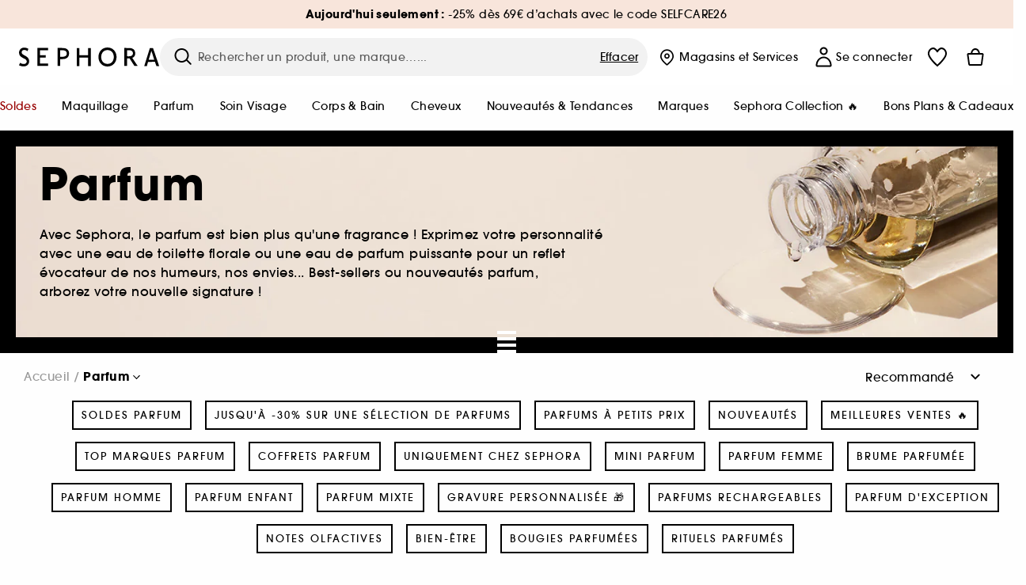

--- FILE ---
content_type: text/html;charset=UTF-8
request_url: https://www.sephora.fr/shop/parfum-c301/?gad_source=1&gclid=Cj0KCQjwlN6wBhCcARIsAKZvD5hfz9EBETr7UEsE_UgORe8g6Y4rkjsKrLr9V4u5S3JpxkYhNoDOYs4aAvmYEALw_wcB&page=30
body_size: 99010
content:
<!doctype html>
<!--[if lt IE 7]> <html class="ie6 oldie" lang="en"> <![endif]-->
<!--[if IE 7]> <html class="ie7 oldie" lang="en"> <![endif]-->
<!--[if IE 8]> <html class="ie8 oldie" lang="en"> <![endif]-->
<!--[if gt IE 8]><!--> <html dir="ltr" lang="fr"> <!--<![endif]-->
<head>



<meta property="og:url" content="https://www.sephora.fr/shop/parfum-c301/" />
<meta property="og:title" content="Parfum  &equiv; SEPHORA" />
<meta property="og:description" content="Parfum. Avec Sephora, le parfum est bien plus qu'une fragrance ! Exprimez votre personnalité avec une eau de toilette florale ou une eau de parfum puissante pour un reflet évocateur de nos humeurs, nos envies... Best-sellers ou nouveautés parfum, arborez votre nouvelle signature !" />
<meta property="og:image" content="https://www.sephora.fr/on/demandware.static/-/Sites-siteCatalog_Sephora_FR/default/dw7da17c89/category_banners/Parfum/Estore20_TopCat_FRAGRANCE_Web.jpg" />
<meta property="og:type" content="website" />
<meta name="twitter:card" content="summary_large_image" />
<meta property="og:site_name" content="SEPHORA"/>





































































































































<meta charset=UTF-8 />

<meta http-equiv="x-ua-compatible" content="ie=edge" />

<meta name="viewport" content="width=device-width, initial-scale=1, maximum-scale=1.0, user-scalable=0, viewport-fit=cover" />

<meta name="format-detection" content="telephone=no" />

<title>
Parfum  ≡ SEPHORA
</title>

<link href="/on/demandware.static/Sites-Sephora_FR-Site/-/default/dw63a4f2df/images/favicon.ico" rel="shortcut icon" />



<meta name="description" content="Parfum.   Avec Sephora, le parfum est bien plus qu'une fragrance ! Exprimez votre personnalité  avec une eau de toilette florale ou une eau de parfum puissante pour un reflet  évocateur de nos humeurs, nos envies... Best-sellers ou nouveautés parfum,  arborez votre nouvelle signature !"/>
<meta name="keywords" content="Sephora"/>












<link href="/on/demandware.static/Sites-Sephora_FR-Site/-/fr_FR/v1768823773258/../fonts/itc_avant_garde_bold.woff2" as="font" type="font/woff2" />
<link href="/on/demandware.static/Sites-Sephora_FR-Site/-/fr_FR/v1768823773258/../fonts/itc_avant_garde_medium.woff2" as="font" type="font/woff2" />

<style>
    @font-face {
        font-family: 'SnellRoundhand';
        font-display: swap;
        src: url('/on/demandware.static/Sites-Sephora_FR-Site/-/fr_FR/v1768823773258/../fonts/SnellRoundhandW01-Bold.woff2') format('woff2'),
            url('/on/demandware.static/Sites-Sephora_FR-Site/-/fr_FR/v1768823773258/../fonts/SnellRoundhandW01-Bold.woff') format('woff');
    }

    @font-face {
        font-family: 'AvantGardeBold';
        font-display: swap;
        src: url('/on/demandware.static/Sites-Sephora_FR-Site/-/fr_FR/v1768823773258/../fonts/itc_avant_garde_bold.woff2') format('woff2'),
            url('/on/demandware.static/Sites-Sephora_FR-Site/-/fr_FR/v1768823773258/../fonts/itc_avant_garde_bold.woff') format('woff');
    }

    @font-face {
        font-family: 'AvantGardeMedium';
        font-display: swap;
        src: url('/on/demandware.static/Sites-Sephora_FR-Site/-/fr_FR/v1768823773258/../fonts/itc_avant_garde_medium.woff2') format('woff2'),
            url('/on/demandware.static/Sites-Sephora_FR-Site/-/fr_FR/v1768823773258/../fonts/itc_avant_garde_medium.woff') format('woff');
    }

    @font-face {
        font-family: 'AvantGardeBook';
        font-display: swap;
        src: url('/on/demandware.static/Sites-Sephora_FR-Site/-/fr_FR/v1768823773258/../fonts/itc_avant_garde_book.woff2') format('woff2'),
            url('/on/demandware.static/Sites-Sephora_FR-Site/-/fr_FR/v1768823773258/../fonts/itc_avant_garde_book.woff') format('woff');
    }

    @font-face {
        font-family: 'CairoExtraLight';
        src: url('/on/demandware.static/Sites-Sephora_FR-Site/-/fr_FR/v1768823773258/./../rtl/fonts/cairo-v4-arabic-200.woff2') format('woff2'),
            url('/on/demandware.static/Sites-Sephora_FR-Site/-/fr_FR/v1768823773258/./../rtl/fonts/cairo-v4-arabic-200.woff') format('woff');
    }

    @font-face {
        font-family: 'CairoLight';
        src: url('/on/demandware.static/Sites-Sephora_FR-Site/-/fr_FR/v1768823773258/./../rtl/fonts/cairo-v4-arabic-300.woff2') format('woff2'),
            url('/on/demandware.static/Sites-Sephora_FR-Site/-/fr_FR/v1768823773258/./../rtl/fonts/cairo-v4-arabic-300.woff') format('woff');
    }

    @font-face {
        font-family: 'CairoRegular';
        src: url('/on/demandware.static/Sites-Sephora_FR-Site/-/fr_FR/v1768823773258/./../rtl/fonts/cairo-v4-arabic-regular.woff2') format('woff2'),
            url('/on/demandware.static/Sites-Sephora_FR-Site/-/fr_FR/v1768823773258/./../rtl/fonts/cairo-v4-arabic-regular.woff') format('woff');
    }

    @font-face {
        font-family: 'CairoSemiBold';
        src: url('/on/demandware.static/Sites-Sephora_FR-Site/-/fr_FR/v1768823773258/./../rtl/fonts/cairo-v4-arabic-600.woff2') format('woff2'),
            url('/on/demandware.static/Sites-Sephora_FR-Site/-/fr_FR/v1768823773258/./../rtl/fonts/cairo-v4-arabic-600.woff') format('woff');
    }

    @font-face {
        font-family: 'CairoBold';
        src: url('/on/demandware.static/Sites-Sephora_FR-Site/-/fr_FR/v1768823773258/./../rtl/fonts/cairo-v4-arabic-700.woff2') format('woff2'),
            url('/on/demandware.static/Sites-Sephora_FR-Site/-/fr_FR/v1768823773258/./../rtl/fonts/cairo-v4-arabic-700.woff') format('woff');
    }

    @font-face {
        font-family: 'CairoBlack';
        src: url('/on/demandware.static/Sites-Sephora_FR-Site/-/fr_FR/v1768823773258/./../rtl/fonts/cairo-v4-arabic-900.woff2') format('woff2'),
            url('/on/demandware.static/Sites-Sephora_FR-Site/-/fr_FR/v1768823773258/./../rtl/fonts/cairo-v4-arabic-900.woff') format('woff');
    }
</style>


<link rel="stylesheet" href="/on/demandware.static/Sites-Sephora_FR-Site/-/fr_FR/css/style_search.css?v=15.6.1.1" />






<link rel="stylesheet" href="/on/demandware.static/Sites-Sephora_FR-Site/-/fr_FR/css/style_target2sell.css?v=15.6.1.1" />






<link href="/on/demandware.static/Sites-Sephora_FR-Site/-/fr_FR/v1768823773258/../fonts/itc_avant_garde_bold.woff2" as="font" type="font/woff2" />
<link href="/on/demandware.static/Sites-Sephora_FR-Site/-/fr_FR/v1768823773258/../fonts/itc_avant_garde_medium.woff2" as="font" type="font/woff2" />

<style>
    @font-face {
        font-family: 'SnellRoundhand';
        font-display: swap;
        src: url('/on/demandware.static/Sites-Sephora_FR-Site/-/fr_FR/v1768823773258/../fonts/SnellRoundhandW01-Bold.woff2') format('woff2'),
            url('/on/demandware.static/Sites-Sephora_FR-Site/-/fr_FR/v1768823773258/../fonts/SnellRoundhandW01-Bold.woff') format('woff');
    }

    @font-face {
        font-family: 'AvantGardeBold';
        font-display: swap;
        src: url('/on/demandware.static/Sites-Sephora_FR-Site/-/fr_FR/v1768823773258/../fonts/itc_avant_garde_bold.woff2') format('woff2'),
            url('/on/demandware.static/Sites-Sephora_FR-Site/-/fr_FR/v1768823773258/../fonts/itc_avant_garde_bold.woff') format('woff');
    }

    @font-face {
        font-family: 'AvantGardeMedium';
        font-display: swap;
        src: url('/on/demandware.static/Sites-Sephora_FR-Site/-/fr_FR/v1768823773258/../fonts/itc_avant_garde_medium.woff2') format('woff2'),
            url('/on/demandware.static/Sites-Sephora_FR-Site/-/fr_FR/v1768823773258/../fonts/itc_avant_garde_medium.woff') format('woff');
    }

    @font-face {
        font-family: 'AvantGardeBook';
        font-display: swap;
        src: url('/on/demandware.static/Sites-Sephora_FR-Site/-/fr_FR/v1768823773258/../fonts/itc_avant_garde_book.woff2') format('woff2'),
            url('/on/demandware.static/Sites-Sephora_FR-Site/-/fr_FR/v1768823773258/../fonts/itc_avant_garde_book.woff') format('woff');
    }

    @font-face {
        font-family: 'CairoExtraLight';
        src: url('/on/demandware.static/Sites-Sephora_FR-Site/-/fr_FR/v1768823773258/./../rtl/fonts/cairo-v4-arabic-200.woff2') format('woff2'),
            url('/on/demandware.static/Sites-Sephora_FR-Site/-/fr_FR/v1768823773258/./../rtl/fonts/cairo-v4-arabic-200.woff') format('woff');
    }

    @font-face {
        font-family: 'CairoLight';
        src: url('/on/demandware.static/Sites-Sephora_FR-Site/-/fr_FR/v1768823773258/./../rtl/fonts/cairo-v4-arabic-300.woff2') format('woff2'),
            url('/on/demandware.static/Sites-Sephora_FR-Site/-/fr_FR/v1768823773258/./../rtl/fonts/cairo-v4-arabic-300.woff') format('woff');
    }

    @font-face {
        font-family: 'CairoRegular';
        src: url('/on/demandware.static/Sites-Sephora_FR-Site/-/fr_FR/v1768823773258/./../rtl/fonts/cairo-v4-arabic-regular.woff2') format('woff2'),
            url('/on/demandware.static/Sites-Sephora_FR-Site/-/fr_FR/v1768823773258/./../rtl/fonts/cairo-v4-arabic-regular.woff') format('woff');
    }

    @font-face {
        font-family: 'CairoSemiBold';
        src: url('/on/demandware.static/Sites-Sephora_FR-Site/-/fr_FR/v1768823773258/./../rtl/fonts/cairo-v4-arabic-600.woff2') format('woff2'),
            url('/on/demandware.static/Sites-Sephora_FR-Site/-/fr_FR/v1768823773258/./../rtl/fonts/cairo-v4-arabic-600.woff') format('woff');
    }

    @font-face {
        font-family: 'CairoBold';
        src: url('/on/demandware.static/Sites-Sephora_FR-Site/-/fr_FR/v1768823773258/./../rtl/fonts/cairo-v4-arabic-700.woff2') format('woff2'),
            url('/on/demandware.static/Sites-Sephora_FR-Site/-/fr_FR/v1768823773258/./../rtl/fonts/cairo-v4-arabic-700.woff') format('woff');
    }

    @font-face {
        font-family: 'CairoBlack';
        src: url('/on/demandware.static/Sites-Sephora_FR-Site/-/fr_FR/v1768823773258/./../rtl/fonts/cairo-v4-arabic-900.woff2') format('woff2'),
            url('/on/demandware.static/Sites-Sephora_FR-Site/-/fr_FR/v1768823773258/./../rtl/fonts/cairo-v4-arabic-900.woff') format('woff');
    }
</style>
<link rel="stylesheet" href="/on/demandware.static/Sites-Sephora_FR-Site/-/fr_FR/css/style_mysephora.css?v=15.6.1.1" />


<script type="text/javascript">//<!--
/* <![CDATA[ (head-active_data.js) */
var dw = (window.dw || {});
dw.ac = {
    _analytics: null,
    _events: [],
    _category: "",
    _searchData: "",
    _anact: "",
    _anact_nohit_tag: "",
    _analytics_enabled: "true",
    _timeZone: "Europe/Paris",
    _capture: function(configs) {
        if (Object.prototype.toString.call(configs) === "[object Array]") {
            configs.forEach(captureObject);
            return;
        }
        dw.ac._events.push(configs);
    },
	capture: function() { 
		dw.ac._capture(arguments);
		// send to CQ as well:
		if (window.CQuotient) {
			window.CQuotient.trackEventsFromAC(arguments);
		}
	},
    EV_PRD_SEARCHHIT: "searchhit",
    EV_PRD_DETAIL: "detail",
    EV_PRD_RECOMMENDATION: "recommendation",
    EV_PRD_SETPRODUCT: "setproduct",
    applyContext: function(context) {
        if (typeof context === "object" && context.hasOwnProperty("category")) {
        	dw.ac._category = context.category;
        }
        if (typeof context === "object" && context.hasOwnProperty("searchData")) {
        	dw.ac._searchData = context.searchData;
        }
    },
    setDWAnalytics: function(analytics) {
        dw.ac._analytics = analytics;
    },
    eventsIsEmpty: function() {
        return 0 == dw.ac._events.length;
    }
};
/* ]]> */
// -->
</script>
<!-- Demandware Apple Pay -->

<style type="text/css">ISAPPLEPAY{display:inline}.dw-apple-pay-button,.dw-apple-pay-button:hover,.dw-apple-pay-button:active{background-color:black;background-image:-webkit-named-image(apple-pay-logo-white);background-position:50% 50%;background-repeat:no-repeat;background-size:75% 60%;border-radius:5px;border:1px solid black;box-sizing:border-box;margin:5px auto;min-height:30px;min-width:100px;padding:0}
.dw-apple-pay-button:after{content:'Apple Pay';visibility:hidden}.dw-apple-pay-button.dw-apple-pay-logo-white{background-color:white;border-color:white;background-image:-webkit-named-image(apple-pay-logo-black);color:black}.dw-apple-pay-button.dw-apple-pay-logo-white.dw-apple-pay-border{border-color:black}</style>





    <meta name="google-site-verification" content="Q1NDT7xj43QnFyHRnVVZ57ZPRy5rpX-PpUWgC4TK5wQ" />

























<link href="/on/demandware.static/Sites-Sephora_FR-Site/-/fr_FR/css/swiffy-slider.min.css?v=15.6.1.1" rel="stylesheet" />







<script src="/on/demandware.static/Sites-Sephora_FR-Site/-/fr_FR/js/toast.js?v=15.6.1.1"></script>



    
    
        <link href="https://www.sephora.fr/shop/parfum-c301/?q=Parfum%20ho" hreflang="fr-fr" rel="alternate"/>
    
        <link href="https://www.sephora.fr/shop/parfum-c301/?q=Parfum%20ho" hreflang="fr" rel="alternate"/>
    
        <link href="https://www.sephora.pl/wszystkie-produkty/perfumy-c301/?q=Parfum%20ho" hreflang="pl-pl" rel="alternate"/>
    
        <link href="https://www.sephora.cz/vune-c301/?q=Parfum%20ho" hreflang="cs-cz" rel="alternate"/>
    
        <link href="https://www.sephora.es/todos-los-productos/perfume-c301/?q=Parfum%20ho" hreflang="es-es" rel="alternate"/>
    
        <link href="https://www.sephora.pt/perfumes-c301/?q=Parfum%20ho" hreflang="pt-pt" rel="alternate"/>
    
        <link href="https://www.sephora.it/tutti-i-prodotti/profumi-c301/?q=Parfum%20ho" hreflang="it-it" rel="alternate"/>
    

<link rel="canonical" href="https://www.sephora.fr/shop/parfum-c301/"/>








<meta name="robots" content="noindex, follow" />








<link rel="preload" fetchpriority="high" as="image" href="/on/demandware.static/-/Sites-siteCatalog_Sephora_FR/default/dw7da17c89/category_banners/Parfum/Estore20_TopCat_FRAGRANCE_Web.jpg"/>



<link rel="preload" fetchpriority="high" as="image" href="https://media.sephora.eu/content/dam/digital/pim/published/D/DIOR/797744/398998-media_swatch-0.jpeg?scaleWidth=240&amp;scaleHeight=240&amp;scaleMode=fit" />

<link rel="preload" fetchpriority="high" as="image" href="https://media.sephora.eu/content/dam/digital/emerch/fr/productset/ROSY-JPEG.jpg?scaleWidth=240&amp;scaleHeight=240&amp;scaleMode=fit" />































































































































</head>
<body>
































































































































<div class="section-loader">
<svg id="section-loader-svg" class="hide" xmlns="http://www.w3.org/2000/svg" xmlns:xlink="http://www.w3.org/1999/xlink" width="40" height="40">
<circle class="loader-circle-border" r="40%" cx="50%" cy="50%" style="fill:rgb(238,238,238 ); stroke-width:0;" />
<mask id="mask"><circle r="45%" cx="50%" cy="50%" class="c-mask-circle"/></mask>
<g mask="url(#mask)">
<circle r="50%" cx="50%" cy="50%" style="fill:rgb(255,255,255 ); stroke-width:0;)" />
<g id="clip-trs">
<rect x="-200%" y="0" width="400%" height="15%" style="fill:black;" />
<rect x="-200%" y="30%" width="400%" height="15%" style="fill:black;" />
<rect x="-200%" y="60%" width="400%" height="15%" style="fill:black;" />
<rect x="-200%" y="90%" width="400%" height="15%" style="fill:black;" />
<rect x="-200%" y="120%" width="400%" height="15%" style="fill:black;" />
<rect x="-200%" y="150%" width="400%" height="15%" style="fill:black;" />
<rect x="-200%" y="180%" width="400%" height="15%" style="fill:black;" />
<rect x="-200%" y="210%" width="400%" height="15%" style="fill:black;" />
<rect x="-200%" y="240%" width="400%" height="15%" style="fill:black;" />
<rect x="-200%" y="270%" width="400%" height="15%" style="fill:black;" />
<rect x="-200%" y="300%" width="400%" height="15%" style="fill:black;" />
</g>
</g>
</svg>
</div>















<header>



<meta property="og:image" content="https://www.sephora.fr/on/demandware.static/-/Sites/default/dw25e2e9ad/1200x600-generique-03.jpg" />




	 


	
































































































































<div class="persistent-banner">







<div class="persistent-banner-container content-asset FR-PB-PROMO-MULTI-BLUE-MONDAY-W03"  style="background-color:#F8E5DB">

<a href="https://www.sephora.fr/promotion-speciale/" class="persistent-banner-link" id="persistent-banner-global-see-conditions-0">



<div class="htmlcontent htmlcontent-new-pb" id="persistent-banner-global-content-wrapper-0">


<div class="htmlcontent-body countdown-alignement htmlcontent-body-new-pb">




<div class="pb-text new-pb-text">
<p>
<p><strong>Aujourd'hui seulement :</strong> -25% dès 69€ d’achats avec le code SELFCARE26</p>
</p>
</div>

</div>



</div>


</a>

</div>


</div>
 
	








<div class="sticky-top sticky-top-static">

<div class="cookie-policy text-center">




</div>































































































































<div class="mobile-header show-for-small hide-for-mlarge">
<div class="header-top">
<div class="top-left">
<label for="mobile-navigation" class="menu-togglee" id="menu-togglee">




<svg class="svg-inline burger-menu-icon" width="32" height="32" viewBox="0 0 32 32" fill="none" xmlns="http://www.w3.org/2000/svg"><path fill-rule="evenodd" clip-rule="evenodd" d="M7 9C7 8.44772 7.44772 8 8 8H24C24.5523 8 25 8.44772 25 9C25 9.55228 24.5523 10 24 10H8C7.44772 10 7 9.55228 7 9Z" fill="black"/><path fill-rule="evenodd" clip-rule="evenodd" d="M7 16C7 15.4477 7.44772 15 8 15H24C24.5523 15 25 15.4477 25 16C25 16.5523 24.5523 17 24 17H8C7.44772 17 7 16.5523 7 16Z" fill="black"/><path fill-rule="evenodd" clip-rule="evenodd" d="M7 23C7 22.4477 7.44772 22 8 22H24C24.5523 22 25 22.4477 25 23C25 23.5523 24.5523 24 24 24H8C7.44772 24 7 23.5523 7 23Z" fill="black"/></svg>

</label>
<div class="logo-mobile">
<a href="https://www.sephora.fr/" class="header-logo" title="Sephora Accueil">







<svg class="logo-sephora" width="178" height="24" viewBox="0 0 178 24" fill="none" xmlns="http://www.w3.org/2000/svg"><g id="logo-sephora"><path id="Union" fill-rule="evenodd" clip-rule="evenodd" d="M103.824 11.9996C103.824 16.8232 106.679 20.7342 111.784 20.7342C116.888 20.7342 119.743 16.8232 119.743 11.9996C119.743 7.1753 116.86 3.26562 111.784 3.26562C106.708 3.26562 103.824 7.1753 103.824 11.9996ZM100.352 11.9997C100.352 5.37289 104.859 0 111.783 0C118.708 0 123.214 5.37289 123.214 11.9997C123.214 18.6284 118.708 24 111.783 24C104.859 24 100.352 18.6284 100.352 11.9997ZM3.32163 6.15289C3.32163 2.44919 8.01385 2.27321 10.8136 4.68101C11.793 1.81058 11.8631 1.59527 11.8631 1.59527C3.76448 -2.49106 0.0446028 2.90449 0.0446028 6.37487C0.0446028 10.7268 3.15019 12.2834 5.85017 13.6367C8.26892 14.8491 10.3622 15.8983 9.60553 18.6478C9.01996 20.7743 5.45492 21.9862 1.31578 19.3425C1.0878 19.9242 0.788888 20.5922 0.472063 21.3001L0.472009 21.3003L0.471846 21.3006C0.316781 21.6472 0.157428 22.0033 0 22.3635C5.47531 25.364 12.5723 23.9347 12.8163 17.7079C12.9913 13.2514 9.83106 11.5355 7.11028 10.0583C5.09547 8.96433 3.32163 8.00122 3.32163 6.15289ZM23.1836 0.594482L23.1963 23.3273H36.8626C36.8518 22.768 36.8556 20.9615 36.8626 20.3648H26.6123V12.6461H33.8698C33.8698 12.5014 33.8691 12.3394 33.8683 12.161C33.8657 11.5548 33.8623 10.7591 33.8825 9.80571H26.6123V3.61423H36.8626C36.8365 1.84038 36.876 0.594482 36.876 0.594482H23.1836ZM53.0777 11.7273C53.4952 11.7308 53.899 11.7341 54.3747 11.7341C56.3958 11.7341 60.5063 11.5182 60.3413 7.3345C60.1834 3.36591 55.6061 3.47061 54.2792 3.50096C54.187 3.50307 54.1105 3.50482 54.0523 3.50482C53.1143 3.50482 52.1229 3.50815 52.1229 3.50815C52.1229 3.50815 52.1159 7.47649 52.1152 11.7208C52.4649 11.7222 52.7747 11.7248 53.0773 11.7273L53.0774 11.7273H53.0776H53.0777ZM48.6973 0.586395C50.8497 0.586395 53.3704 0.601061 54.5765 0.631058C54.6406 0.632518 54.7225 0.63286 54.8202 0.633267C56.5504 0.640479 63.2259 0.668304 63.2645 7.3045C63.3009 13.5426 58.1186 14.5466 56.1466 14.6059C54.7244 14.6472 52.9626 14.6952 52.1151 14.7099C52.1157 18.9902 52.1266 23.3332 52.1266 23.3332H48.7049L48.6973 0.586395ZM137.262 11.1232L137.262 11.1232C136.985 11.1192 136.701 11.115 136.379 11.1126C136.382 7.12423 136.39 3.44854 136.39 3.44854C136.39 3.44854 137.298 3.4352 138.178 3.4352C138.222 3.4352 138.276 3.43448 138.339 3.43363C139.478 3.41829 143.529 3.36371 143.89 6.86959C144.332 11.1478 139.625 11.1371 138.563 11.1347L138.499 11.1346C138.042 11.1346 137.66 11.129 137.262 11.1232ZM146.798 7.0149C146.353 0.796921 140.973 0.732281 139.076 0.709483C138.914 0.707537 138.777 0.705896 138.671 0.700758C137.535 0.644096 135.091 0.612098 132.971 0.622764V23.3322H136.391C136.391 23.3322 136.381 18.2506 136.38 13.7597C137.271 13.7628 137.712 13.7499 138.691 13.7212L138.691 13.7212L138.692 13.7212C138.957 13.7134 139.262 13.7044 139.627 13.6943L145.81 23.3309H149.938L143.085 13.1417C144.93 12.4318 147.067 10.7826 146.798 7.0149ZM76.2289 9.65862H87.3534V0.720703H90.691V23.4141H87.3534V12.6257L76.2289 12.6424V23.4141H72.8926V0.720703H76.2289V9.65862ZM163.768 15.5276L167.205 4.2699H167.252L170.852 15.4803L163.768 15.5276ZM169.264 0.659546H165.322L158.211 23.4483H161.576C162.625 19.3313 162.978 18.1581 162.978 18.1581L171.778 18.1001C172.808 21.1472 173.578 23.447 173.578 23.447L177.065 23.4563L169.264 0.659546Z" fill="black"/></g></svg>


</a>
</div>
</div>
<div class="top-center hide-for-small-only">
<div class="header-search search-auto-complete">



































































































































<div class="input-box js-open-search">
<input class="fake-search-input" type="text" placeholder="Rechercher un produit, une marque&hellip;..." />
<button>



<svg class="svg-inline search-icon" width="33" height="32" viewBox="0 0 33 32" fill="none" xmlns="http://www.w3.org/2000/svg"><g id="search"><path id="Union" fill-rule="evenodd" clip-rule="evenodd" d="M22.5 15C22.5 18.866 19.366 22 15.5 22C11.634 22 8.5 18.866 8.5 15C8.5 11.134 11.634 8 15.5 8C19.366 8 22.5 11.134 22.5 15ZM21.3452 21.8437C19.7726 23.1881 17.7311 24 15.5 24C10.5294 24 6.5 19.9706 6.5 15C6.5 10.0294 10.5294 6 15.5 6C20.4706 6 24.5 10.0294 24.5 15C24.5 17.0206 23.8341 18.8857 22.7098 20.3878C22.7399 20.4136 22.7694 20.4409 22.798 20.4695L27.28 24.9515C27.7682 25.4397 27.8473 26.152 27.4568 26.5425C27.0662 26.933 26.354 26.8539 25.8658 26.3658L21.3838 21.8837C21.3706 21.8706 21.3578 21.8572 21.3452 21.8437Z" fill="black"/></g></svg>
</button>
<span class="search-clear-button underline js-clear-search-input">Effacer</span>
</div>


</div>
</div>
<div class="top-right">

<div class="search-toggle hide-for-msmall" data-fake-searchbar-needed="false">
<button class="mobile-search-magnifying-glass">



<svg class="svg-inline search-icon" width="33" height="32" viewBox="0 0 33 32" fill="none" xmlns="http://www.w3.org/2000/svg"><g id="search"><path id="Union" fill-rule="evenodd" clip-rule="evenodd" d="M22.5 15C22.5 18.866 19.366 22 15.5 22C11.634 22 8.5 18.866 8.5 15C8.5 11.134 11.634 8 15.5 8C19.366 8 22.5 11.134 22.5 15ZM21.3452 21.8437C19.7726 23.1881 17.7311 24 15.5 24C10.5294 24 6.5 19.9706 6.5 15C6.5 10.0294 10.5294 6 15.5 6C20.4706 6 24.5 10.0294 24.5 15C24.5 17.0206 23.8341 18.8857 22.7098 20.3878C22.7399 20.4136 22.7694 20.4409 22.798 20.4695L27.28 24.9515C27.7682 25.4397 27.8473 26.152 27.4568 26.5425C27.0662 26.933 26.354 26.8539 25.8658 26.3658L21.3838 21.8837C21.3706 21.8706 21.3578 21.8572 21.3452 21.8437Z" fill="black"/></g></svg>
</button>
</div>
<div class="header-item header-item-login">
































































































































<a class="header-link" id="header-item-account-mobile" href="https://www.sephora.fr/connexion/" title="Identifiez-vous ou cr&eacute;ez un compte">
    <span class="header-link-icon">
        



<svg class="account-icon-bold" width="21" height="26" viewBox="0 0 21 26" fill="none" xmlns="http://www.w3.org/2000/svg"><g id="User"><path id="Union" fill-rule="evenodd" clip-rule="evenodd" d="M20.5 23.5741C20.5 24.6377 19.6046 25.5 18.5 25.5L2.5 25.5C1.96957 25.5 1.46086 25.2971 1.08579 24.9359C0.710714 24.5747 0.5 24.0849 0.5 23.5741C0.5 22.1616 0.743014 20.7573 1.22055 19.4389C1.69805 18.1207 2.40459 16.904 3.31332 15.8648C4.22252 14.8251 5.32059 13.9792 6.55578 13.3941C7.79265 12.8083 9.13412 12.5 10.5 12.5C11.8659 12.5 13.2073 12.8083 14.4442 13.3941C15.6794 13.9792 16.7775 14.8251 17.6867 15.8648C18.5954 16.904 19.3019 18.1207 19.7795 19.4389C20.257 20.7573 20.5 22.1616 20.5 23.5741ZM2.67929 21.6481C2.7805 21.1107 2.92411 20.5836 3.10896 20.0732C3.511 18.9633 4.10028 17.9548 4.84315 17.1054C5.58601 16.2559 6.46793 15.582 7.43853 15.1223C8.40914 14.6625 9.44942 14.4259 10.5 14.4259C11.5506 14.4259 12.5909 14.6625 13.5615 15.1223C14.5321 15.582 15.414 16.2559 16.1569 17.1054C16.8997 17.9548 17.489 18.9633 17.891 20.0732C18.0759 20.5836 18.2195 21.1107 18.3207 21.6481C18.4396 22.2796 18.5 22.9251 18.5 23.5741L2.5 23.5741C2.5 22.9251 2.56039 22.2796 2.67929 21.6481Z" fill="black"/><path id="Ellipse 14 (Stroke)" fill-rule="evenodd" clip-rule="evenodd" d="M10.5 8.5C12.1569 8.5 13.5 7.15685 13.5 5.5C13.5 3.84315 12.1569 2.5 10.5 2.5C8.84315 2.5 7.5 3.84315 7.5 5.5C7.5 7.15685 8.84315 8.5 10.5 8.5ZM10.5 10.5C13.2614 10.5 15.5 8.26142 15.5 5.5C15.5 2.73858 13.2614 0.5 10.5 0.5C7.73858 0.5 5.5 2.73858 5.5 5.5C5.5 8.26142 7.73858 10.5 10.5 10.5Z" fill="black"/></g></svg>

        

        
            <div class="gift-icon-header"></div>
        
        
    </span>
</a>

</div>
<div class="header-item header-layer header-item-minicart" id="header-item-minicart">
<div class="header-link-wrapper">
    <a class="header-link empty" href="https://www.sephora.fr/panier/" title="Commander">
        <span class="header-link-icon">
            <img class="basket-icon" src="/on/demandware.static/Sites-Sephora_FR-Site/-/default/dw8396df7f/images/svg-icons/basket-icon-bold.svg"/>
            <span class="header-link-quantity-wrap"></span>
        </span>
    </a>
    <div class="arrow"></div>
</div>
</div>
</div>
</div>
<input id="mobile-search-checkbox" type="checkbox" class="hide" />
</div>
</div>



<div class="row desktop-header show-for-mlarge align-justify">
<div class="logo-search-wrapper">

<div class="logo-wrapper align-center">
<a class="logo-link" href="https://www.sephora.fr/" title="Sephora Accueil">




































































































































<svg class="logo-sephora" width="178" height="24" viewBox="0 0 178 24" fill="none" xmlns="http://www.w3.org/2000/svg"><g id="logo-sephora"><path id="Union" fill-rule="evenodd" clip-rule="evenodd" d="M103.824 11.9996C103.824 16.8232 106.679 20.7342 111.784 20.7342C116.888 20.7342 119.743 16.8232 119.743 11.9996C119.743 7.1753 116.86 3.26562 111.784 3.26562C106.708 3.26562 103.824 7.1753 103.824 11.9996ZM100.352 11.9997C100.352 5.37289 104.859 0 111.783 0C118.708 0 123.214 5.37289 123.214 11.9997C123.214 18.6284 118.708 24 111.783 24C104.859 24 100.352 18.6284 100.352 11.9997ZM3.32163 6.15289C3.32163 2.44919 8.01385 2.27321 10.8136 4.68101C11.793 1.81058 11.8631 1.59527 11.8631 1.59527C3.76448 -2.49106 0.0446028 2.90449 0.0446028 6.37487C0.0446028 10.7268 3.15019 12.2834 5.85017 13.6367C8.26892 14.8491 10.3622 15.8983 9.60553 18.6478C9.01996 20.7743 5.45492 21.9862 1.31578 19.3425C1.0878 19.9242 0.788888 20.5922 0.472063 21.3001L0.472009 21.3003L0.471846 21.3006C0.316781 21.6472 0.157428 22.0033 0 22.3635C5.47531 25.364 12.5723 23.9347 12.8163 17.7079C12.9913 13.2514 9.83106 11.5355 7.11028 10.0583C5.09547 8.96433 3.32163 8.00122 3.32163 6.15289ZM23.1836 0.594482L23.1963 23.3273H36.8626C36.8518 22.768 36.8556 20.9615 36.8626 20.3648H26.6123V12.6461H33.8698C33.8698 12.5014 33.8691 12.3394 33.8683 12.161C33.8657 11.5548 33.8623 10.7591 33.8825 9.80571H26.6123V3.61423H36.8626C36.8365 1.84038 36.876 0.594482 36.876 0.594482H23.1836ZM53.0777 11.7273C53.4952 11.7308 53.899 11.7341 54.3747 11.7341C56.3958 11.7341 60.5063 11.5182 60.3413 7.3345C60.1834 3.36591 55.6061 3.47061 54.2792 3.50096C54.187 3.50307 54.1105 3.50482 54.0523 3.50482C53.1143 3.50482 52.1229 3.50815 52.1229 3.50815C52.1229 3.50815 52.1159 7.47649 52.1152 11.7208C52.4649 11.7222 52.7747 11.7248 53.0773 11.7273L53.0774 11.7273H53.0776H53.0777ZM48.6973 0.586395C50.8497 0.586395 53.3704 0.601061 54.5765 0.631058C54.6406 0.632518 54.7225 0.63286 54.8202 0.633267C56.5504 0.640479 63.2259 0.668304 63.2645 7.3045C63.3009 13.5426 58.1186 14.5466 56.1466 14.6059C54.7244 14.6472 52.9626 14.6952 52.1151 14.7099C52.1157 18.9902 52.1266 23.3332 52.1266 23.3332H48.7049L48.6973 0.586395ZM137.262 11.1232L137.262 11.1232C136.985 11.1192 136.701 11.115 136.379 11.1126C136.382 7.12423 136.39 3.44854 136.39 3.44854C136.39 3.44854 137.298 3.4352 138.178 3.4352C138.222 3.4352 138.276 3.43448 138.339 3.43363C139.478 3.41829 143.529 3.36371 143.89 6.86959C144.332 11.1478 139.625 11.1371 138.563 11.1347L138.499 11.1346C138.042 11.1346 137.66 11.129 137.262 11.1232ZM146.798 7.0149C146.353 0.796921 140.973 0.732281 139.076 0.709483C138.914 0.707537 138.777 0.705896 138.671 0.700758C137.535 0.644096 135.091 0.612098 132.971 0.622764V23.3322H136.391C136.391 23.3322 136.381 18.2506 136.38 13.7597C137.271 13.7628 137.712 13.7499 138.691 13.7212L138.691 13.7212L138.692 13.7212C138.957 13.7134 139.262 13.7044 139.627 13.6943L145.81 23.3309H149.938L143.085 13.1417C144.93 12.4318 147.067 10.7826 146.798 7.0149ZM76.2289 9.65862H87.3534V0.720703H90.691V23.4141H87.3534V12.6257L76.2289 12.6424V23.4141H72.8926V0.720703H76.2289V9.65862ZM163.768 15.5276L167.205 4.2699H167.252L170.852 15.4803L163.768 15.5276ZM169.264 0.659546H165.322L158.211 23.4483H161.576C162.625 19.3313 162.978 18.1581 162.978 18.1581L171.778 18.1001C172.808 21.1472 173.578 23.447 173.578 23.447L177.065 23.4563L169.264 0.659546Z" fill="black"/></g></svg>















<div class="content-asset sephora-logo-seo-desktop"><!-- dwMarker="content" dwContentID="2c8618aa0c5e32a8b86e28135c" -->
<script type="application/ld+json">
 { 
"@context": "http://schema.org", 
"@type": "Organization", 
"name": "Sephora", 
"legalName": "Sephora", 
"url": "https://www.sephora.fr",
"sameAs" : ["https://www.facebook.com/sephorafrance/","https://www.instagram.com/sephorafrance/", "https://www.youtube.com/user/SEPHORAFRANCE"],
"logo": "https://www.sephora.fr/dw/image/v2/BCVW_PRD/on/demandware.static/-/Library-Sites-SephoraV2/default/dw10dc4b80/global/logo-white.jpg?q=75?q=75",
"contactPoint": { "@type": "ContactPoint",
"contactType": "Service Clients",
 "telephone": "0 809 40 40 45 (Service gratuit + prix de l'appel)",
"email": "serviceclients@sephora.fr"}
}
</script>
</div> <!-- End content-asset -->






</a>
</div>

<div class="header-search search-auto-complete">



































































































































<div class="input-box js-open-search">
<input class="fake-search-input" type="text" placeholder="Rechercher un produit, une marque&hellip;..." />
<button>



<svg class="svg-inline search-icon" width="33" height="32" viewBox="0 0 33 32" fill="none" xmlns="http://www.w3.org/2000/svg"><g id="search"><path id="Union" fill-rule="evenodd" clip-rule="evenodd" d="M22.5 15C22.5 18.866 19.366 22 15.5 22C11.634 22 8.5 18.866 8.5 15C8.5 11.134 11.634 8 15.5 8C19.366 8 22.5 11.134 22.5 15ZM21.3452 21.8437C19.7726 23.1881 17.7311 24 15.5 24C10.5294 24 6.5 19.9706 6.5 15C6.5 10.0294 10.5294 6 15.5 6C20.4706 6 24.5 10.0294 24.5 15C24.5 17.0206 23.8341 18.8857 22.7098 20.3878C22.7399 20.4136 22.7694 20.4409 22.798 20.4695L27.28 24.9515C27.7682 25.4397 27.8473 26.152 27.4568 26.5425C27.0662 26.933 26.354 26.8539 25.8658 26.3658L21.3838 21.8837C21.3706 21.8706 21.3578 21.8572 21.3452 21.8437Z" fill="black"/></g></svg>
</button>
<span class="search-clear-button underline js-clear-search-input">Effacer</span>
</div>


</div>
</div>

<div class="header-links">


<div class="header-item header-layer" id="header-item-storelocator">
<div class="header-link-wrapper">
<a href="https://www.sephora.fr/sephora-magasin/" class="header-link">
<span class="header-link-text">Magasins <span>et Services</span></span>
<span class="header-link-icon">




<svg width="17" height="21" viewBox="0 0 20 24" fill="none" xmlns="http://www.w3.org/2000/svg"><path fill-rule="evenodd" clip-rule="evenodd" d="M9.33193 23.7603C3.11064 18.729 0 14.3342 0 10.5735C0 4.73431 4.47667 0 10.0006 0C15.5233 0 20 4.73431 20 10.5735C20 14.3342 16.8894 18.729 10.6681 23.7603C10.2729 24.0799 9.7271 24.0799 9.33193 23.7603ZM10 21.7224C7.27443 19.4616 5.28361 17.3976 3.96551 15.5351C2.55001 13.535 2 11.8962 2 10.5735C2 5.73229 5.6849 2 10.0006 2C14.315 2 18 5.73214 18 10.5735C18 11.8962 17.45 13.535 16.0345 15.5351C14.7164 17.3976 12.7256 19.4616 10 21.7224Z" fill="black"/><path fill-rule="evenodd" clip-rule="evenodd" d="M10.0016 14C12.1962 14.0074 13.9837 12.2199 14 10.0017C14 7.79444 12.2083 6.00004 10.0016 6.00004C7.80452 5.99081 6.01451 7.78082 6 10.0017C6.01631 12.2212 7.8058 14.0092 10.0016 14ZM8.00009 10.0008C8.01482 8.86919 8.92338 7.99553 9.99325 8.00002L10.0016 6.00004V8.00004C11.0994 8.00004 11.996 8.89312 12 9.99438C11.9877 11.1278 11.0791 12.0036 10.0084 12L10.0008 12L9.99324 12C8.92399 12.0045 8.01573 11.1318 8.00009 10.0008Z" fill="black"/></svg>

</span>
</a>
<div class="arrow"></div>
</div>
<div class="header-layer-content store-content"></div>
</div>





<div class="header-item header-layer" id="header-item-account">

<div class="header-link-wrapper">
<a class="header-link">
<span class="header-link-text" data-cs-mask>
    Se connecter
</span>

<span class="header-link-icon">




<svg class="account-icon-bold" width="21" height="26" viewBox="0 0 21 26" fill="none" xmlns="http://www.w3.org/2000/svg"><g id="User"><path id="Union" fill-rule="evenodd" clip-rule="evenodd" d="M20.5 23.5741C20.5 24.6377 19.6046 25.5 18.5 25.5L2.5 25.5C1.96957 25.5 1.46086 25.2971 1.08579 24.9359C0.710714 24.5747 0.5 24.0849 0.5 23.5741C0.5 22.1616 0.743014 20.7573 1.22055 19.4389C1.69805 18.1207 2.40459 16.904 3.31332 15.8648C4.22252 14.8251 5.32059 13.9792 6.55578 13.3941C7.79265 12.8083 9.13412 12.5 10.5 12.5C11.8659 12.5 13.2073 12.8083 14.4442 13.3941C15.6794 13.9792 16.7775 14.8251 17.6867 15.8648C18.5954 16.904 19.3019 18.1207 19.7795 19.4389C20.257 20.7573 20.5 22.1616 20.5 23.5741ZM2.67929 21.6481C2.7805 21.1107 2.92411 20.5836 3.10896 20.0732C3.511 18.9633 4.10028 17.9548 4.84315 17.1054C5.58601 16.2559 6.46793 15.582 7.43853 15.1223C8.40914 14.6625 9.44942 14.4259 10.5 14.4259C11.5506 14.4259 12.5909 14.6625 13.5615 15.1223C14.5321 15.582 15.414 16.2559 16.1569 17.1054C16.8997 17.9548 17.489 18.9633 17.891 20.0732C18.0759 20.5836 18.2195 21.1107 18.3207 21.6481C18.4396 22.2796 18.5 22.9251 18.5 23.5741L2.5 23.5741C2.5 22.9251 2.56039 22.2796 2.67929 21.6481Z" fill="black"/><path id="Ellipse 14 (Stroke)" fill-rule="evenodd" clip-rule="evenodd" d="M10.5 8.5C12.1569 8.5 13.5 7.15685 13.5 5.5C13.5 3.84315 12.1569 2.5 10.5 2.5C8.84315 2.5 7.5 3.84315 7.5 5.5C7.5 7.15685 8.84315 8.5 10.5 8.5ZM10.5 10.5C13.2614 10.5 15.5 8.26142 15.5 5.5C15.5 2.73858 13.2614 0.5 10.5 0.5C7.73858 0.5 5.5 2.73858 5.5 5.5C5.5 8.26142 7.73858 10.5 10.5 10.5Z" fill="black"/></g></svg>

</span>
</a>
</div>
</div>
<span class="background-overlay"></span>

<div class="mini-wishlist" id="header-item-miniWishlist">






























































































































<div class="header-item" id="header-item-wishlist">
<div class="header-link-wrapper">
<a href="https://www.sephora.fr/wishlist/" class="header-link">
<span class="header-link-icon">




<svg width="24" height="24" class="wishlist-icon" viewBox="0 0 24 24" fill="none" xmlns="http://www.w3.org/2000/svg"><path fill-rule="evenodd" clip-rule="evenodd" d="M12.4309 23.8979C12.516 23.8553 12.5964 23.7995 12.669 23.7306C14.1983 22.3215 16.4822 20.1473 17.7884 18.709C19.472 16.8559 20.8499 15.0965 21.8756 13.4769C23.2076 11.3723 24 9.43101 24 7.76341C24 3.57509 21.0082 0 17.1396 0C15.8874 0 14.6759 0.718893 13.7044 1.54989C13.0854 2.07937 12.5051 2.70447 12 3.35208C11.4949 2.70447 10.9146 2.07937 10.2956 1.54989C9.32409 0.718893 8.11256 0 6.86037 0C2.99178 0 0 3.57509 0 7.76341C0 9.43101 0.792204 11.3721 2.12424 13.4767C3.14991 15.0963 4.52796 16.8559 6.21161 18.709C7.51779 20.1473 9.80168 22.3215 11.331 23.7306C11.4036 23.7995 11.484 23.8553 11.5691 23.8979C11.7054 23.9663 11.8529 24.0001 12 24C12.1471 24.0001 12.2946 23.9663 12.4309 23.8979ZM1.99336 7.76341C1.99336 4.53982 4.26238 2.0831 6.86037 2.0831C7.42222 2.0831 8.18565 2.43704 9.03303 3.16186C9.8467 3.85785 10.606 4.78426 11.1509 5.66493C11.191 5.73318 11.239 5.79714 11.2946 5.85519C11.4841 6.054 11.7399 6.16053 12 6.16079C12.1407 6.16093 12.2827 6.12996 12.4161 6.06567C12.5222 6.0149 12.6205 5.94432 12.7054 5.85519C12.761 5.79714 12.809 5.73318 12.8491 5.66493C13.394 4.78426 14.1533 3.85785 14.967 3.16186C15.8143 2.43704 16.5778 2.0831 17.1396 2.0831C19.7376 2.0831 22.0066 4.53982 22.0066 7.76341C22.0066 8.80702 21.4815 10.3235 20.2133 12.3273C19.2694 13.8178 17.9719 15.4817 16.3428 17.2746C15.2699 18.4561 13.4583 20.2043 12 21.5658C10.5417 20.2043 8.73024 18.4563 7.65734 17.2748C6.02832 15.4819 4.7306 13.8178 3.78668 12.3273C2.51846 10.3235 1.99336 8.80702 1.99336 7.76341Z" fill="black"/></svg>

</span>
</a>
</div>
</div>

</div>

<div class="header-item header-layer header-item-minicart" id="header-item-minicart">
<div class="header-link-wrapper">
    <a class="header-link empty" href="https://www.sephora.fr/panier/" title="Commander">
        <span class="header-link-icon">
            <img class="basket-icon" src="/on/demandware.static/Sites-Sephora_FR-Site/-/default/dw8396df7f/images/svg-icons/basket-icon-bold.svg"/>
            <span class="header-link-quantity-wrap"></span>
        </span>
    </a>
    <div class="arrow"></div>
</div>
</div>


<div class="header-item header-layer header-item-change-site show-for-mlarge">











































































































































</div>

</div>
</div>




    
    <nav id="navigation" class="row show-for-mlarge main-navigation" role="navigation">
        
        




































































































































<ul class="global-nav menu dropdown" data-dropdown-menu data-closing-time="300" data-close-on-click-inside="false" data-hover-delay="200" >

<li class="nav-top-category tc-top-category" data-tc-category-name="null" >






<a class="js-tc-nav-click-event top-category-link text-center has-sub-menu " style="--top-category-link-color : #980000" style="color: #980000" href="/soldes/">

soldes

</a>



<ul class="top-category-menu menu-vertical menu">
<div class="nav-level-3-wrapper">


<div class="nav-level-3 js-nav-3 active soldes"
data-cat-id="soldes"
data-default-active="true"
data-tc-category-name="null"
>
<a class="nav-level-3-link js-tc-nav-click-event" href="/soldes/?listview=true">
Voir tout
</a>
</div>




<div class="nav-level-3 js-nav-3 active soldes" data-cat-id="soldes" data-default-active="true" data-tc-category-name="null" >
<div class="soldes-demarques" data-cat-id="soldes-demarques" data-tc-category-name="null" >
<a class="nav-level-3-link js-tc-nav-click-event" style="color: #980000" href="/soldes-demarques/">
-10% supp. sur tout*
</a>

</div>
</div>



<div class="nav-level-3 js-nav-3 active soldes" data-cat-id="soldes" data-default-active="true" data-tc-category-name="null" >
<div class="soldes-categorie" data-cat-id="soldes-categorie" data-tc-category-name="null" >
<a class="nav-level-3-link js-tc-nav-click-event"  href="/soldes-categorie/">
Soldes par cat&eacute;gorie
</a>


<a class="nav-level-4-link js-tc-nav-click-event" style="color: #000000" href="/soldes-coffrets/" data-tc-category-name="null" >
Soldes coffrets
</a>



<a class="nav-level-4-link js-tc-nav-click-event" style="color: #000000" href="/soldes-maquillage/" data-tc-category-name="null" >
Soldes maquillage
</a>



<a class="nav-level-4-link js-tc-nav-click-event" style="color: #000000" href="/soldes-parfum/" data-tc-category-name="null" >
Soldes parfum
</a>



<a class="nav-level-4-link js-tc-nav-click-event" style="color: #000000" href="/soldes-soin/" data-tc-category-name="null" >
Soldes soin
</a>



<a class="nav-level-4-link js-tc-nav-click-event"  href="/soldes-cheveux/" data-tc-category-name="null" >
Soldes cheveux
</a>



<a class="nav-level-4-link js-tc-nav-click-event" style="color: #d92282" href="/soldes-sephora-collection/" data-tc-category-name="null" >
Soldes Sephora Collection
</a>


</div>
</div>



<div class="nav-level-3 js-nav-3 active soldes" data-cat-id="soldes" data-default-active="true" data-tc-category-name="null" >
<div class="soldes-remises" data-cat-id="soldes-remises" data-tc-category-name="null" >
<a class="nav-level-3-link js-tc-nav-click-event"  href="/soldes-remises/">
Soldes par remise
</a>


<a class="nav-level-4-link js-tc-nav-click-event" style="color: #000000" href="/soldes-30/" data-tc-category-name="null" >
Soldes -30%
</a>



<a class="nav-level-4-link js-tc-nav-click-event" style="color: #000000" href="/soldes-40/" data-tc-category-name="null" >
Soldes -40%
</a>



<a class="nav-level-4-link js-tc-nav-click-event" style="color: #000000" href="/soldes-50/" data-tc-category-name="null" >
Soldes -50%
</a>


</div>
</div>


</div>
</ul>


</li>

<li class="nav-top-category tc-top-category" data-tc-category-name="makeup" >






<a class="js-tc-nav-click-event top-category-link text-center has-sub-menu " style="--top-category-link-color : black"  href="https://www.sephora.fr/shop/maquillage-c302/">

maquillage

</a>



<ul class="top-category-menu menu-vertical menu">
<div class="nav-level-3-wrapper">


<div class="nav-level-3 js-nav-3 active C302"
data-cat-id="C302"
data-default-active="true"
data-tc-category-name="makeup"
>
<a class="nav-level-3-link js-tc-nav-click-event" href="/shop/maquillage-c302/?listview=true">
Voir tout
</a>
</div>




<div class="nav-level-3 js-nav-3 active C302" data-cat-id="C302" data-default-active="true" data-tc-category-name="makeup" >
<div class="soldes-menu-mup" data-cat-id="soldes-menu-mup" data-tc-category-name="null" >
<a class="nav-level-3-link js-tc-nav-click-event" style="color: #980000" href="https://www.sephora.fr/soldes-maquillage/">
Soldes maquillage
</a>

</div>
</div>



<div class="nav-level-3 js-nav-3 active C302" data-cat-id="C302" data-default-active="true" data-tc-category-name="makeup" >
<div class="promotion-algo" data-cat-id="promotion-algo" data-tc-category-name="null" >
<a class="nav-level-3-link js-tc-nav-click-event" style="color: #980000" href="https://www.sephora.fr/promotion-exclu-web-maquillage/">
-25% sur une s&eacute;lection maquillage
</a>

</div>
</div>



<div class="nav-level-3 js-nav-3 active C302" data-cat-id="C302" data-default-active="true" data-tc-category-name="makeup" >
<div class="nouveautes-maquillage" data-cat-id="nouveautes-maquillage" data-tc-category-name="null" >
<a class="nav-level-3-link js-tc-nav-click-event"  href="https://www.sephora.fr/nouveautes/toutes-les-nouveautes/maquillage-nc302/">
Nouveaut&eacute;s
</a>

</div>
</div>



<div class="nav-level-3 js-nav-3 active C302" data-cat-id="C302" data-default-active="true" data-tc-category-name="makeup" >
<div class="meilleures-ventes-maquillage" data-cat-id="meilleures-ventes-maquillage" data-tc-category-name="null" >
<a class="nav-level-3-link js-tc-nav-click-event"  href="/maquillage/meilleures-ventes/">
Meilleures ventes 🔥
</a>

</div>
</div>



<div class="nav-level-3 js-nav-3 active C302" data-cat-id="C302" data-default-active="true" data-tc-category-name="makeup" >
<div class="top-marques-maquillage" data-cat-id="top-marques-maquillage" data-tc-category-name="null" >
<a class="nav-level-3-link js-tc-nav-click-event"  href="https://www.sephora.fr/shop/maquillage-c302/?prefn1=brand&prefv1=HUDA%7CRARE%7CTILBU&srule=Best%20sellers">
Top marques maquillage
</a>


<a class="nav-level-4-link js-tc-nav-click-event"  href="https://www.sephora.fr/marques/de-a-a-z/huda-beauty-huda/" data-tc-category-name="null" >
Huda Beauty
</a>



<a class="nav-level-4-link js-tc-nav-click-event"  href="https://www.sephora.fr/marques/de-a-a-z/charlotte-tilbury-tilbu/" data-tc-category-name="null" >
Charlotte Tilbury
</a>



<a class="nav-level-4-link js-tc-nav-click-event"  href="https://www.sephora.fr/marques/de-a-a-z/rare-beauty-rare/" data-tc-category-name="null" >
Rare Beauty
</a>


</div>
</div>



<div class="nav-level-3 js-nav-3 active C302" data-cat-id="C302" data-default-active="true" data-tc-category-name="makeup" >
<div class="C313702" data-cat-id="C313702" data-tc-category-name="make-up set" >
<a class="nav-level-3-link js-tc-nav-click-event"  href="/shop/maquillage/coffrets-maquillage-c313702/">
Coffrets maquillage
</a>

</div>
</div>



<div class="nav-level-3 js-nav-3 active C302" data-cat-id="C302" data-default-active="true" data-tc-category-name="makeup" >
<div class="uniquement-chez-sephora-maquillage" data-cat-id="uniquement-chez-sephora-maquillage" data-tc-category-name="null" >
<a class="nav-level-3-link js-tc-nav-click-event"  href="/uniquement-chez-sephora-maquillage/">
Uniquement chez Sephora
</a>

</div>
</div>



<div class="nav-level-3 js-nav-3 active C302" data-cat-id="C302" data-default-active="true" data-tc-category-name="makeup" >
<div class="format-voyage-maquillage" data-cat-id="format-voyage-maquillage" data-tc-category-name="travel size" >
<a class="nav-level-3-link js-tc-nav-click-event"  href="/format-voyage-maquillage/">
Mini maquillage
</a>

</div>
</div>



<div class="nav-level-3 js-nav-3 active C302" data-cat-id="C302" data-default-active="true" data-tc-category-name="makeup" >
<div class="C342" data-cat-id="C342" data-tc-category-name="complexion" >
<a class="nav-level-3-link js-tc-nav-click-event"  href="/shop/maquillage/teint-c342/">
Teint
</a>


<a class="nav-level-4-link js-tc-nav-click-event"  href="/shop/maquillage/teint/fonds-de-teint-c353/" data-tc-category-name="foundation" >
Fonds de teint
</a>



<a class="nav-level-4-link js-tc-nav-click-event"  href="/shop/maquillage/teint/anti-cerne-et-correcteur-c352/" data-tc-category-name="concealer and corrector" >
Anti cerne et Correcteur
</a>



<a class="nav-level-4-link js-tc-nav-click-event"  href="/shop/maquillage/teint/base-de-teint-et-fixateur-c351/" data-tc-category-name="base and fixer" >
Base de teint &amp; Fixateur
</a>



<a class="nav-level-4-link js-tc-nav-click-event"  href="/shop/maquillage/teint/poudre-de-soleil-c119401/" data-tc-category-name="bronzing powder" >
Poudre de soleil
</a>



<a class="nav-level-4-link js-tc-nav-click-event"  href="/shop/maquillage/teint/poudre-libre-c297702/" data-tc-category-name="setting powder" >
Poudre libre
</a>



<a class="nav-level-4-link js-tc-nav-click-event"  href="/shop/maquillage/teint/bb-creme-et-cc-creme-c93801/" data-tc-category-name="bb and cc cream" >
BB cr&egrave;me &amp; CC cr&egrave;me
</a>



<a class="nav-level-4-link js-tc-nav-click-event"  href="/shop/maquillage/teint/poudre-matifiante-c354/" data-tc-category-name="mattifying powder" >
Poudre matifiante
</a>



<a class="nav-level-4-link js-tc-nav-click-event"  href="/shop/maquillage/teint/blush-c356/" data-tc-category-name="blush" >
Blush
</a>



<a class="nav-level-4-link js-tc-nav-click-event"  href="/shop/maquillage/teint/highlighter-c359/" data-tc-category-name="highlighter" >
Highlighter
</a>



<a class="nav-level-4-link js-tc-nav-click-event"  href="https://www.sephora.fr/shop/maquillage/palette-maquillage/palette-teint-c7666/" data-tc-category-name="complexion palette" >
Palette Teint
</a>



<a class="nav-level-4-link js-tc-nav-click-event"  href="/shop/maquillage/teint/contouring-c195701/" data-tc-category-name="contouring" >
Contouring
</a>



<a class="nav-level-4-link js-tc-nav-click-event"  href="/shop/maquillage/teint/creme-teintee-c357/" data-tc-category-name="tinted cream" >
Cr&egrave;me teint&eacute;e
</a>



<a class="nav-level-4-link js-tc-nav-click-event" style="color: #000000" href="https://www.sephora.fr/diagnostic-fond-de-teint.html" data-tc-category-name="null" >
Trouvez le fond de teint parfait
</a>


</div>
</div>



<div class="nav-level-3 js-nav-3 active C302" data-cat-id="C302" data-default-active="true" data-tc-category-name="makeup" >
<div class="C343" data-cat-id="C343" data-tc-category-name="eye" >
<a class="nav-level-3-link js-tc-nav-click-event"  href="/shop/maquillage/yeux-c343/">
Yeux
</a>


<a class="nav-level-4-link js-tc-nav-click-event"  href="/shop/maquillage/yeux/palette-yeux-c258701/" data-tc-category-name="eye palette" >
Palette Yeux
</a>



<a class="nav-level-4-link js-tc-nav-click-event"  href="/shop/maquillage/yeux/mascara-c366/" data-tc-category-name="mascara" >
Mascara
</a>



<a class="nav-level-4-link js-tc-nav-click-event"  href="/shop/maquillage/yeux/fards-a-paupieres-c363/" data-tc-category-name="eyeshadow" >
Fards &agrave; paupi&egrave;res
</a>



<a class="nav-level-4-link js-tc-nav-click-event"  href="/shop/maquillage/yeux/eyeliner-c7667/" data-tc-category-name="eyeliner" >
Eyeliner
</a>



<a class="nav-level-4-link js-tc-nav-click-event"  href="/shop/maquillage/yeux/crayon-yeux-et-khol-c365/" data-tc-category-name="eye and kohl pencil" >
Crayon yeux &amp; kh&ocirc;l
</a>



<a class="nav-level-4-link js-tc-nav-click-event"  href="/shop/maquillage/yeux/base-paupiere-c109101/" data-tc-category-name="eyelid base" >
Base paupi&egrave;re
</a>



<a class="nav-level-4-link js-tc-nav-click-event"  href="/shop/maquillage/yeux/faux-cils-c7668/" data-tc-category-name="false eyelash" >
Faux-cils
</a>


</div>
</div>



<div class="nav-level-3 js-nav-3 active C302" data-cat-id="C302" data-default-active="true" data-tc-category-name="makeup" >
<div class="C367" data-cat-id="C367" data-tc-category-name="eyebrow" >
<a class="nav-level-3-link js-tc-nav-click-event"  href="/shop/maquillage/sourcils-c367/">
Sourcils
</a>


<a class="nav-level-4-link js-tc-nav-click-event"  href="/shop/maquillage/sourcils/crayons-et-poudre-sourcils-c253102/" data-tc-category-name="eyebrow pencil and powder" >
Crayons et poudre sourcils
</a>



<a class="nav-level-4-link js-tc-nav-click-event"  href="/shop/maquillage/sourcils/gel-et-mascara-sourcils-c253103/" data-tc-category-name="eyebrow mascara and gel" >
Gel &amp; Mascara Sourcils
</a>



<a class="nav-level-4-link js-tc-nav-click-event"  href="/shop/maquillage/sourcils/kit-sourcils-c253104/" data-tc-category-name="eyebrow set" >
Kit Sourcils
</a>



<a class="nav-level-4-link js-tc-nav-click-event" style="color: #000000" href="https://www.sephora.fr/service-epilation/" data-tc-category-name="null" >
Bar &agrave; sourcils Benefit
</a>


</div>
</div>



<div class="nav-level-3 js-nav-3 active C302" data-cat-id="C302" data-default-active="true" data-tc-category-name="makeup" >
<div class="C344" data-cat-id="C344" data-tc-category-name="lip" >
<a class="nav-level-3-link js-tc-nav-click-event"  href="/shop/maquillage/levres-c344/">
L&egrave;vres
</a>


<a class="nav-level-4-link js-tc-nav-click-event"  href="/shop/maquillage/levres/rouge-a-levres-c371/" data-tc-category-name="lipstick" >
Rouge &agrave; l&egrave;vres
</a>



<a class="nav-level-4-link js-tc-nav-click-event"  href="/shop/maquillage/levres/gloss-c372/" data-tc-category-name="gloss" >
Gloss
</a>



<a class="nav-level-4-link js-tc-nav-click-event"  href="/shop/maquillage/levres/baume-a-levres-c7669/" data-tc-category-name="lip balm" >
Baume &agrave; l&egrave;vres
</a>



<a class="nav-level-4-link js-tc-nav-click-event"  href="/shop/maquillage/levres/crayon-a-levres-c373/" data-tc-category-name="lip liner" >
Crayon &agrave; l&egrave;vres
</a>



<a class="nav-level-4-link js-tc-nav-click-event"  href="/shop/maquillage/levres/base-levres-et-repulpeur-c374/" data-tc-category-name="lip base and plumper" >
Base l&egrave;vres &amp; Repulpeur
</a>



<a class="nav-level-4-link js-tc-nav-click-event"  href="https://www.sephora.fr/beauty-trends-lip-combo/" data-tc-category-name="null" >
Lip combo
</a>


</div>
</div>





<div class="nav-level-3 js-nav-3 active C302" data-cat-id="C302" data-default-active="true" data-tc-category-name="makeup" >
<div class="C7631" data-cat-id="C7631" data-tc-category-name="tool and brush" >
<a class="nav-level-3-link js-tc-nav-click-event"  href="/shop/maquillage/pinceaux-et-eponges-c7631/">
Pinceaux &amp; &eacute;ponges
</a>

</div>
</div>



<div class="nav-level-3 js-nav-3 active C302" data-cat-id="C302" data-default-active="true" data-tc-category-name="makeup" >
<div class="C7632" data-cat-id="C7632" data-tc-category-name="make-up remover" >
<a class="nav-level-3-link js-tc-nav-click-event"  href="/shop/maquillage/demaquillant-c7632/">
D&eacute;maquillant
</a>

</div>
</div>





<div class="nav-level-3 js-nav-3 active C302" data-cat-id="C302" data-default-active="true" data-tc-category-name="makeup" >
<div class="C347" data-cat-id="C347" data-tc-category-name="makeup palettes" >
<a class="nav-level-3-link js-tc-nav-click-event"  href="/shop/maquillage/palette-maquillage-c347/">
Palette Maquillage
</a>


<a class="nav-level-4-link js-tc-nav-click-event"  href="https://www.sephora.fr/shop/maquillage/yeux/palette-yeux-c258701/" data-tc-category-name="eye palette" >
Palette Yeux
</a>



<a class="nav-level-4-link js-tc-nav-click-event"  href="/shop/maquillage/palette-maquillage/palette-teint-c7666/" data-tc-category-name="complexion palette" >
Palette Teint
</a>


</div>
</div>



<div class="nav-level-3 js-nav-3 active C302" data-cat-id="C302" data-default-active="true" data-tc-category-name="makeup" >
<div class="sephora-collection-maquillage" data-cat-id="sephora-collection-maquillage" data-tc-category-name="null" >
<a class="nav-level-3-link js-tc-nav-click-event" style="color: #d92282" href="https://www.sephora.fr/marques/de-a-a-z/sephora-collection-sepho/?scgid=C302">
Sephora Collection maquillage
</a>

</div>
</div>



<div class="nav-level-3 js-nav-3 active C302" data-cat-id="C302" data-default-active="true" data-tc-category-name="makeup" >
<div class="redir-clean-at-sephora-maquillage" data-cat-id="redir-clean-at-sephora-maquillage" data-tc-category-name="null" >
<a class="nav-level-3-link js-tc-nav-click-event"  href="https://www.sephora.fr/clean-at-sephora/maquillage/">
Maquillage Clean at Sephora
</a>

</div>
</div>


</div>
</ul>


</li>

<li class="nav-top-category tc-top-category" data-tc-category-name="fragrance" >






<a class="js-tc-nav-click-event top-category-link text-center has-sub-menu " style="--top-category-link-color : black"  href="https://www.sephora.fr/shop/parfum-c301/">

parfum

</a>



<ul class="top-category-menu menu-vertical menu">
<div class="nav-level-3-wrapper">


<div class="nav-level-3 js-nav-3 active C301"
data-cat-id="C301"
data-default-active="true"
data-tc-category-name="fragrance"
>
<a class="nav-level-3-link js-tc-nav-click-event" href="/shop/parfum-c301/?listview=true">
Voir tout
</a>
</div>




<div class="nav-level-3 js-nav-3 active C301" data-cat-id="C301" data-default-active="true" data-tc-category-name="fragrance" >
<div class="soldes-menu-frag" data-cat-id="soldes-menu-frag" data-tc-category-name="null" >
<a class="nav-level-3-link js-tc-nav-click-event" style="color: #980000" href="https://www.sephora.fr/soldes-parfum/">
Soldes parfum
</a>

</div>
</div>



<div class="nav-level-3 js-nav-3 active C301" data-cat-id="C301" data-default-active="true" data-tc-category-name="fragrance" >
<div class="promotion-parfum-menu" data-cat-id="promotion-parfum-menu" data-tc-category-name="null" >
<a class="nav-level-3-link js-tc-nav-click-event" style="color: #980000" href="https://www.sephora.fr/promotion-exclu-web-parfum/">
Jusqu&#39;&agrave; -30% sur une s&eacute;lection de parfums
</a>

</div>
</div>



<div class="nav-level-3 js-nav-3 active C301" data-cat-id="C301" data-default-active="true" data-tc-category-name="fragrance" >
<div class="petits-prix" data-cat-id="petits-prix" data-tc-category-name="null" >
<a class="nav-level-3-link js-tc-nav-click-event" style="color: #000000" href="/petits-prix/">
Parfums &agrave; petits prix
</a>

</div>
</div>



<div class="nav-level-3 js-nav-3 active C301" data-cat-id="C301" data-default-active="true" data-tc-category-name="fragrance" >
<div class="nouveautes-parfum" data-cat-id="nouveautes-parfum" data-tc-category-name="null" >
<a class="nav-level-3-link js-tc-nav-click-event"  href="https://www.sephora.fr/nouveautes/toutes-les-nouveautes/parfum-nc301/">
Nouveaut&eacute;s
</a>

</div>
</div>



<div class="nav-level-3 js-nav-3 active C301" data-cat-id="C301" data-default-active="true" data-tc-category-name="fragrance" >
<div class="meilleures-ventes-parfum" data-cat-id="meilleures-ventes-parfum" data-tc-category-name="null" >
<a class="nav-level-3-link js-tc-nav-click-event"  href="/parfum/meilleures-ventes/">
Meilleures ventes 🔥
</a>

</div>
</div>



<div class="nav-level-3 js-nav-3 active C301" data-cat-id="C301" data-default-active="true" data-tc-category-name="fragrance" >
<div class="top-marques-parfum" data-cat-id="top-marques-parfum" data-tc-category-name="null" >
<a class="nav-level-3-link js-tc-nav-click-event"  href="https://www.sephora.fr/shop/parfum-c301/?prefn1=brand&prefv1=CHANEL%7CDIOR%7CYVES%20SAINT%20LAURENT&srule=Best%20sellers">
Top marques parfum
</a>


<a class="nav-level-4-link js-tc-nav-click-event"  href="https://www.sephora.fr/marques/de-a-a-z/dior-dior/?scgid=C301" data-tc-category-name="null" >
Dior
</a>



<a class="nav-level-4-link js-tc-nav-click-event"  href="https://www.sephora.fr/marques/de-a-a-z/chanel/parfum-c301c/" data-tc-category-name="null" >
Chanel
</a>



<a class="nav-level-4-link js-tc-nav-click-event"  href="https://www.sephora.fr/marques/de-a-a-z/yves-saint-laurent-ysl/?scgid=C301" data-tc-category-name="null" >
Yves Saint Laurent
</a>


</div>
</div>



<div class="nav-level-3 js-nav-3 active C301" data-cat-id="C301" data-default-active="true" data-tc-category-name="fragrance" >
<div class="C7601" data-cat-id="C7601" data-tc-category-name="fragrance set" >
<a class="nav-level-3-link js-tc-nav-click-event"  href="/shop/parfum/coffrets-parfum-c7601/">
Coffrets parfum
</a>


<a class="nav-level-4-link js-tc-nav-click-event"  href="/shop/parfum/coffrets-parfum/coffrets-parfum-femme-c321/" data-tc-category-name="fragrance set women" >
Coffrets parfum femme
</a>



<a class="nav-level-4-link js-tc-nav-click-event"  href="/shop/parfum/coffrets-parfum/coffrets-parfum-homme-c325/" data-tc-category-name="fragrance set men" >
Coffrets parfum homme
</a>



<a class="nav-level-4-link js-tc-nav-click-event"  href="/shop/parfum/coffrets-parfum/coffrets-parfum-enfant-c334/" data-tc-category-name="fragrance set children" >
Coffrets parfum enfant
</a>


</div>
</div>



<div class="nav-level-3 js-nav-3 active C301" data-cat-id="C301" data-default-active="true" data-tc-category-name="fragrance" >
<div class="uniquement-chez-sephora-parfum" data-cat-id="uniquement-chez-sephora-parfum" data-tc-category-name="null" >
<a class="nav-level-3-link js-tc-nav-click-event"  href="/uniquement-chez-sephora-parfum/">
Uniquement chez Sephora
</a>

</div>
</div>



<div class="nav-level-3 js-nav-3 active C301" data-cat-id="C301" data-default-active="true" data-tc-category-name="fragrance" >
<div class="format-voyage-parfum" data-cat-id="format-voyage-parfum" data-tc-category-name="travel size" >
<a class="nav-level-3-link js-tc-nav-click-event"  href="/format-voyage-parfum/">
Mini parfum
</a>

</div>
</div>



<div class="nav-level-3 js-nav-3 active C301" data-cat-id="C301" data-default-active="true" data-tc-category-name="fragrance" >
<div class="C309" data-cat-id="C309" data-tc-category-name="women's fragrance" >
<a class="nav-level-3-link js-tc-nav-click-event"  href="/shop/parfum/parfum-femme-c309/">
Parfum femme
</a>


<a class="nav-level-4-link js-tc-nav-click-event"  href="/shop/parfum/parfum-femme/eau-de-parfum-c297810/" data-tc-category-name="eau de parfum women" >
Eau de parfum
</a>



<a class="nav-level-4-link js-tc-nav-click-event"  href="/shop/parfum/parfum-femme/eau-de-toilette-c297809/" data-tc-category-name="eau de toilette women" >
Eau de toilette
</a>



<a class="nav-level-4-link js-tc-nav-click-event"  href="/parfum-solide/" data-tc-category-name="null" >
Parfum solide
</a>



<a class="nav-level-4-link js-tc-nav-click-event"  href="/shop/parfum/parfum-femme/extrait-de-parfum-c297811/" data-tc-category-name="fragrance extract" >
Extrait de parfum
</a>



<a class="nav-level-4-link js-tc-nav-click-event"  href="/shop/parfum/parfum-femme/parfum-cheveux-c297815/" data-tc-category-name="hair mist" >
Parfum cheveux
</a>



<a class="nav-level-4-link js-tc-nav-click-event"  href="/shop/parfum/parfum-femme/soins-corps-parfumes-c297814/" data-tc-category-name="perfumed skincare" >
Soins corps parfum&eacute;s
</a>


</div>
</div>



<div class="nav-level-3 js-nav-3 active C301" data-cat-id="C301" data-default-active="true" data-tc-category-name="fragrance" >
<div class="redir-brume-parfumee" data-cat-id="redir-brume-parfumee" data-tc-category-name="null" >
<a class="nav-level-3-link js-tc-nav-click-event"  href="https://www.sephora.fr/parfum/parfum-femme/brumes-parfumees-c992/">
Brume parfum&eacute;e
</a>

</div>
</div>



<div class="nav-level-3 js-nav-3 active C301" data-cat-id="C301" data-default-active="true" data-tc-category-name="fragrance" >
<div class="C310" data-cat-id="C310" data-tc-category-name="men's fragrance" >
<a class="nav-level-3-link js-tc-nav-click-event"  href="/shop/parfum/parfum-homme-c310/">
Parfum homme
</a>


<a class="nav-level-4-link js-tc-nav-click-event"  href="/shop/parfum/parfum-homme/eau-de-parfum-c297818/" data-tc-category-name="eau de parfum men" >
Eau de parfum
</a>



<a class="nav-level-4-link js-tc-nav-click-event"  href="/shop/parfum/parfum-homme/eau-de-toilette-c297817/" data-tc-category-name="eau de toilette men" >
Eau de toilette
</a>



<a class="nav-level-4-link js-tc-nav-click-event"  href="/shop/parfum/parfum-homme/parfum-c297845/" data-tc-category-name="null" >
Parfum
</a>



<a class="nav-level-4-link js-tc-nav-click-event"  href="/shop/parfum/parfum-homme/eau-de-cologne-c297819/" data-tc-category-name="cologne men" >
Eau de cologne
</a>



<a class="nav-level-4-link js-tc-nav-click-event"  href="/shop/parfum/parfum-homme/deodorants-c297820/" data-tc-category-name="deodorant" >
D&eacute;odorants
</a>


</div>
</div>



<div class="nav-level-3 js-nav-3 active C301" data-cat-id="C301" data-default-active="true" data-tc-category-name="fragrance" >
<div class="C313" data-cat-id="C313" data-tc-category-name="children's fragrance" >
<a class="nav-level-3-link js-tc-nav-click-event"  href="/shop/parfum/parfum-enfant-c313/">
Parfum enfant
</a>

</div>
</div>



<div class="nav-level-3 js-nav-3 active C301" data-cat-id="C301" data-default-active="true" data-tc-category-name="fragrance" >
<div class="C322301" data-cat-id="C322301" data-tc-category-name="mixed fragrance" >
<a class="nav-level-3-link js-tc-nav-click-event" style="color: #000000" href="/shop/parfum/parfum-mixte-c322301/">
Parfum mixte
</a>

</div>
</div>



<div class="nav-level-3 js-nav-3 active C301" data-cat-id="C301" data-default-active="true" data-tc-category-name="fragrance" >
<div class="service-gravure" data-cat-id="service-gravure" data-tc-category-name="null" >
<a class="nav-level-3-link js-tc-nav-click-event"  href="https://www.sephora.fr/service-gravure.html">
Gravure personnalis&eacute;e 🎁
</a>

</div>
</div>



<div class="nav-level-3 js-nav-3 active C301" data-cat-id="C301" data-default-active="true" data-tc-category-name="fragrance" >
<div class="redir-parfums-rechargeables" data-cat-id="redir-parfums-rechargeables" data-tc-category-name="null" >
<a class="nav-level-3-link js-tc-nav-click-event"  href="https://www.sephora.fr/clean-at-sephora/parfums-rechargeables/">
Parfums rechargeables
</a>

</div>
</div>



<div class="nav-level-3 js-nav-3 active C301" data-cat-id="C301" data-default-active="true" data-tc-category-name="fragrance" >
<div class="collection-privee-parfums" data-cat-id="collection-privee-parfums" data-tc-category-name="null" >
<a class="nav-level-3-link js-tc-nav-click-event"  href="https://www.sephora.fr/parfum-collection-privee.html">
Parfum d&#39;exception
</a>

</div>
</div>



<div class="nav-level-3 js-nav-3 active C301" data-cat-id="C301" data-default-active="true" data-tc-category-name="fragrance" >
<div class="C297808" data-cat-id="C297808" data-tc-category-name="olfactive note" >
<a class="nav-level-3-link js-tc-nav-click-event"  href="https://www.sephora.fr/guide-parfum-famille-olfactive.html">
Notes olfactives
</a>


<a class="nav-level-4-link js-tc-nav-click-event"  href="/parfum/notes-olfactives/parfum-vanille-c297836/" data-tc-category-name="null" >
Parfum vanill&eacute;
</a>



<a class="nav-level-4-link js-tc-nav-click-event"  href="/parfum/notes-olfactives/parfum-musque-c297837/" data-tc-category-name="null" >
Parfum musqu&eacute;
</a>



<a class="nav-level-4-link js-tc-nav-click-event"  href="/shop/parfum/notes-olfactives/parfum-boise-c297827/" data-tc-category-name="woody fragrance" >
Parfum bois&eacute;
</a>



<a class="nav-level-4-link js-tc-nav-click-event"  href="/shop/parfum/notes-olfactives/parfum-floral-c297823/" data-tc-category-name="floral fragrance" >
Parfum floral
</a>



<a class="nav-level-4-link js-tc-nav-click-event"  href="/parfum/notes-olfactives/parfum-sucre-c297840/" data-tc-category-name="null" >
Parfum sucr&eacute;
</a>


</div>
</div>



<div class="nav-level-3 js-nav-3 active C301" data-cat-id="C301" data-default-active="true" data-tc-category-name="fragrance" >
<div class="c297850" data-cat-id="c297850" data-tc-category-name="null" >
<a class="nav-level-3-link js-tc-nav-click-event" style="color: #000000" href="/parfum/bien-etre-c297850/">
Bien-&ecirc;tre
</a>


<a class="nav-level-4-link js-tc-nav-click-event" style="color: #000000" href="/parfum/bien-etre/parfum-d-interieur-c297852/" data-tc-category-name="null" >
Parfum d&#39;int&eacute;rieur
</a>



<a class="nav-level-4-link js-tc-nav-click-event" style="color: #000000" href="/parfum/bien-etre/huiles-essentielles-c297851/" data-tc-category-name="null" >
Huiles essentielles
</a>


</div>
</div>



<div class="nav-level-3 js-nav-3 active C301" data-cat-id="C301" data-default-active="true" data-tc-category-name="fragrance" >
<div class="C993" data-cat-id="C993" data-tc-category-name="null" >
<a class="nav-level-3-link js-tc-nav-click-event"  href="/shop/parfum/bougies-parfumees-c993/">
Bougies parfum&eacute;es
</a>

</div>
</div>


</div>
</ul>


</li>

<li class="nav-top-category tc-top-category" data-tc-category-name="skincare" >






<a class="js-tc-nav-click-event top-category-link text-center has-sub-menu " style="--top-category-link-color : black"  href="/shop/soin-visage-c303/">

soin visage

</a>



<ul class="top-category-menu menu-vertical menu">
<div class="nav-level-3-wrapper">


<div class="nav-level-3 js-nav-3 active C303"
data-cat-id="C303"
data-default-active="true"
data-tc-category-name="skincare"
>
<a class="nav-level-3-link js-tc-nav-click-event" href="/shop/soin-visage-c303/?listview=true">
Voir tout
</a>
</div>




<div class="nav-level-3 js-nav-3 active C303" data-cat-id="C303" data-default-active="true" data-tc-category-name="skincare" >
<div class="soldes-menu-soin-visage" data-cat-id="soldes-menu-soin-visage" data-tc-category-name="null" >
<a class="nav-level-3-link js-tc-nav-click-event" style="color: #980000" href="https://www.sephora.fr/soldes-soin/">
Soldes soin visage
</a>

</div>
</div>



<div class="nav-level-3 js-nav-3 active C303" data-cat-id="C303" data-default-active="true" data-tc-category-name="skincare" >
<div class="promo-soin-visage" data-cat-id="promo-soin-visage" data-tc-category-name="null" >
<a class="nav-level-3-link js-tc-nav-click-event" style="color: #980000" href="https://www.sephora.fr/promotion-exclu-web-soin/">
-25% sur une s&eacute;lection soin
</a>

</div>
</div>



<div class="nav-level-3 js-nav-3 active C303" data-cat-id="C303" data-default-active="true" data-tc-category-name="skincare" >
<div class="nouveautes-soin" data-cat-id="nouveautes-soin" data-tc-category-name="null" >
<a class="nav-level-3-link js-tc-nav-click-event"  href="https://www.sephora.fr/nouveautes/toutes-les-nouveautes/soin-visage-nc303/">
Nouveaut&eacute;s
</a>

</div>
</div>



<div class="nav-level-3 js-nav-3 active C303" data-cat-id="C303" data-default-active="true" data-tc-category-name="skincare" >
<div class="meilleures-ventes-soin-visage" data-cat-id="meilleures-ventes-soin-visage" data-tc-category-name="null" >
<a class="nav-level-3-link js-tc-nav-click-event"  href="/soin-visage/meilleures-ventes/">
Meilleures ventes 🔥
</a>

</div>
</div>



<div class="nav-level-3 js-nav-3 active C303" data-cat-id="C303" data-default-active="true" data-tc-category-name="skincare" >
<div class="top-marque-soin-visage" data-cat-id="top-marque-soin-visage" data-tc-category-name="null" >
<a class="nav-level-3-link js-tc-nav-click-event"  href="https://www.sephora.fr/shop/soin-visage-c303/?prefn1=brand&prefv1=CLARI%7CERBOR%7CNEIGE&srule=Best%20sellers_def">
Top marques soin visage
</a>


<a class="nav-level-4-link js-tc-nav-click-event"  href="https://www.sephora.fr/marques/de-a-a-z/erborian-erbor/" data-tc-category-name="null" >
Erborian
</a>



<a class="nav-level-4-link js-tc-nav-click-event"  href="https://www.sephora.fr/marques/de-a-a-z/clarins-clari/?scgid=C303" data-tc-category-name="null" >
Clarins
</a>



<a class="nav-level-4-link js-tc-nav-click-event"  href="https://www.sephora.fr/marques/de-a-a-z/laneige-neige/" data-tc-category-name="null" >
Laneige
</a>


</div>
</div>



<div class="nav-level-3 js-nav-3 active C303" data-cat-id="C303" data-default-active="true" data-tc-category-name="skincare" >
<div class="C7680" data-cat-id="C7680" data-tc-category-name="skincare set" >
<a class="nav-level-3-link js-tc-nav-click-event" style="color: #000000" href="/shop/soin-visage/coffret-soin-visage-c7680/">
Coffret Soin Visage
</a>

</div>
</div>



<div class="nav-level-3 js-nav-3 active C303" data-cat-id="C303" data-default-active="true" data-tc-category-name="skincare" >
<div class="uniquement-chez-sephora-soin-visage" data-cat-id="uniquement-chez-sephora-soin-visage" data-tc-category-name="null" >
<a class="nav-level-3-link js-tc-nav-click-event"  href="/uniquement-chez-sephora-soin-visage/">
Uniquement chez Sephora
</a>

</div>
</div>



<div class="nav-level-3 js-nav-3 active C303" data-cat-id="C303" data-default-active="true" data-tc-category-name="skincare" >
<div class="k-beauty" data-cat-id="k-beauty" data-tc-category-name="null" >
<a class="nav-level-3-link js-tc-nav-click-event"  href="/soin-k-beauty/">
Soin Korean Beauty ❤️
</a>

</div>
</div>



<div class="nav-level-3 js-nav-3 active C303" data-cat-id="C303" data-default-active="true" data-tc-category-name="skincare" >
<div class="set-beaute-soin" data-cat-id="set-beaute-soin" data-tc-category-name="null" >
<a class="nav-level-3-link js-tc-nav-click-event"  href="/set-beaute-soin/">
Routine soin visage
</a>

</div>
</div>



<div class="nav-level-3 js-nav-3 active C303" data-cat-id="C303" data-default-active="true" data-tc-category-name="skincare" >
<div class="format-voyage-soin-visage" data-cat-id="format-voyage-soin-visage" data-tc-category-name="travel size" >
<a class="nav-level-3-link js-tc-nav-click-event"  href="/format-voyage-soin-visage/">
Mini soin visage
</a>

</div>
</div>





<div class="nav-level-3 js-nav-3 active C303" data-cat-id="C303" data-default-active="true" data-tc-category-name="skincare" >
<div class="C299801" data-cat-id="C299801" data-tc-category-name="type of care" >
<a class="nav-level-3-link js-tc-nav-click-event"  href="/shop/soin-visage/type-de-soin-c299801/">
Type de soin
</a>


<a class="nav-level-4-link js-tc-nav-click-event"  href="/shop/soin-visage/type-de-soin/serum-c299903/" data-tc-category-name="serum" >
S&eacute;rum
</a>



<a class="nav-level-4-link js-tc-nav-click-event"  href="/shop/soin-visage/type-de-soin/creme-de-jour-c299901/" data-tc-category-name="day cream" >
Cr&egrave;me de jour
</a>



<a class="nav-level-4-link js-tc-nav-click-event"  href="/shop/soin-visage/type-de-soin/creme-de-nuit-c299902/" data-tc-category-name="night cream" >
Cr&egrave;me de nuit
</a>



<a class="nav-level-4-link js-tc-nav-click-event"  href="/shop/soin-visage/type-de-soin/contour-des-yeux-c299905/" data-tc-category-name="eye contour care" >
Contour des yeux
</a>



<a class="nav-level-4-link js-tc-nav-click-event"  href="/shop/soin-visage/type-de-soin/soin-des-levres-c299904/" data-tc-category-name="lip care" >
Soin des l&egrave;vres
</a>



<a class="nav-level-4-link js-tc-nav-click-event"  href="/shop/soin-visage/type-de-soin/gommage-et-peeling-visage-c7684/" data-tc-category-name="face srub and peeling" >
Gommage &amp; peeling visage
</a>



<a class="nav-level-4-link js-tc-nav-click-event"  href="/shop/soin-visage/type-de-soin/soin-des-cils-et-sourcils-c297201/" data-tc-category-name="lash and eyebrow care" >
Soin des cils et sourcils
</a>



<a class="nav-level-4-link js-tc-nav-click-event"  href="/shop/soin-visage/type-de-soin/soin-cible-c399702/" data-tc-category-name="null" >
Soin cibl&eacute;
</a>



<a class="nav-level-4-link js-tc-nav-click-event"  href="/soin-visage/type-de-soin/huile-visage-c347426/" data-tc-category-name="face oil" >
Huile visage
</a>



<a class="nav-level-4-link js-tc-nav-click-event"  href="https://www.sephora.fr/shop/maquillage/teint/bb-creme-et-cc-creme-c93801/" data-tc-category-name="null" >
BB cr&egrave;me &amp; CC cr&egrave;me
</a>


</div>
</div>



<div class="nav-level-3 js-nav-3 active C303" data-cat-id="C303" data-default-active="true" data-tc-category-name="skincare" >
<div class="C7685" data-cat-id="C7685" data-tc-category-name="mask" >
<a class="nav-level-3-link js-tc-nav-click-event"  href="/shop/soin-visage/masque-visage-c7685/">
Masque visage
</a>


<a class="nav-level-4-link js-tc-nav-click-event"  href="/shop/soin-visage/masque-visage/masque-tissu-c313703/" data-tc-category-name="cloth mask" >
Masque tissu
</a>



<a class="nav-level-4-link js-tc-nav-click-event"  href="/shop/soin-visage/masque-visage/masque-creme-c313704/" data-tc-category-name="cream mask" >
Masque cr&egrave;me
</a>


</div>
</div>



<div class="nav-level-3 js-nav-3 active C303" data-cat-id="C303" data-default-active="true" data-tc-category-name="skincare" >
<div class="C7639" data-cat-id="C7639" data-tc-category-name="shop by concern" >
<a class="nav-level-3-link js-tc-nav-click-event"  href="/shop/soin-visage/besoins-c7639/">
Besoins
</a>


<a class="nav-level-4-link js-tc-nav-click-event"  href="/shop/soin-visage/besoins/soin-anti-imperfections-c441/" data-tc-category-name="blemish care" >
Soin anti-imperfections
</a>



<a class="nav-level-4-link js-tc-nav-click-event"  href="/shop/soin-visage/besoins/soin-anti-rides-et-anti-age-c7636/" data-tc-category-name="anti aging care" >
Soin anti-rides &amp; anti-&acirc;ge
</a>



<a class="nav-level-4-link js-tc-nav-click-event"  href="/shop/soin-visage/besoins/soin-hydratant-c7634/" data-tc-category-name="moisturizers care" >
Soin hydratant
</a>



<a class="nav-level-4-link js-tc-nav-click-event"  href="/shop/soin-visage/besoins/soin-anti-tache-c411/" data-tc-category-name="dark spot care" >
Soin anti tache
</a>



<a class="nav-level-4-link js-tc-nav-click-event"  href="/shop/soin-visage/besoins/soin-pour-les-pores-c347425/" data-tc-category-name="null" >
Soin pour les pores
</a>



<a class="nav-level-4-link js-tc-nav-click-event"  href="/shop/soin-visage/besoins/soin-anti-rougeurs-c7706/" data-tc-category-name="redness care" >
Soin anti-rougeurs
</a>



<a class="nav-level-4-link js-tc-nav-click-event"  href="/shop/soin-visage/besoins/soin-eclat-et-anti-fatigue-c414/" data-tc-category-name="null" >
Soin &eacute;clat &amp; anti-Fatigue
</a>



<a class="nav-level-4-link js-tc-nav-click-event"  href="/shop/soin-visage/besoins/soin-matifiant-c7686/" data-tc-category-name="mattifying care" >
Soin matifiant
</a>



<a class="nav-level-4-link js-tc-nav-click-event"  href="/shop/soin-visage/besoins/soin-peaux-sensibles-c7700/" data-tc-category-name="sensitive skin care" >
Soin peaux sensibles
</a>



<a class="nav-level-4-link js-tc-nav-click-event"  href="/shop/soin-visage/besoins/soin-raffermissant-et-liftant-c7871/" data-tc-category-name="firming and lifting care" >
Soin raffermissant &amp; liftant
</a>


</div>
</div>



<div class="nav-level-3 js-nav-3 active C303" data-cat-id="C303" data-default-active="true" data-tc-category-name="skincare" >
<div class="C402" data-cat-id="C402" data-tc-category-name="sun care" >
<a class="nav-level-3-link js-tc-nav-click-event"  href="/shop/soin-visage/solaire-c402/">
Solaire
</a>


<a class="nav-level-4-link js-tc-nav-click-event"  href="/shop/soin-visage/solaire/apres-soleil-visage-c436/" data-tc-category-name="face after sun" >
Apres soleil visage
</a>



<a class="nav-level-4-link js-tc-nav-click-event"  href="/shop/soin-visage/solaire/auto-bronzant-visage-c434/" data-tc-category-name="face self tanner" >
Auto-bronzant visage
</a>



<a class="nav-level-4-link js-tc-nav-click-event"  href="/shop/soin-visage/solaire/protection-solaire-visage-c438/" data-tc-category-name="face sun protection" >
Protection solaire visage
</a>


</div>
</div>



<div class="nav-level-3 js-nav-3 active C303" data-cat-id="C303" data-default-active="true" data-tc-category-name="skincare" >
<div class="C7633" data-cat-id="C7633" data-tc-category-name="make-up remover and cleanser" >
<a class="nav-level-3-link js-tc-nav-click-event"  href="/shop/soin-visage/demaquillant-et-nettoyant-c7633/">
D&eacute;maquillant &amp; Nettoyant
</a>


<a class="nav-level-4-link js-tc-nav-click-event"  href="/shop/soin-visage/demaquillant-et-nettoyant/nettoyant-moussant-visage-c361/" data-tc-category-name="foaming face cleanser" >
Nettoyant Moussant Visage
</a>



<a class="nav-level-4-link js-tc-nav-click-event"  href="/shop/soin-visage/demaquillant-et-nettoyant/lotion-tonique-c7681/" data-tc-category-name="tonic lotion" >
Lotion tonique
</a>



<a class="nav-level-4-link js-tc-nav-click-event"  href="/shop/soin-visage/demaquillant-et-nettoyant/eau-micellaire-c299907/" data-tc-category-name="micellar water make-up remover" >
Eau micellaire
</a>


</div>
</div>



<div class="nav-level-3 js-nav-3 active C303" data-cat-id="C303" data-default-active="true" data-tc-category-name="skincare" >
<div class="C7640" data-cat-id="C7640" data-tc-category-name="null" >
<a class="nav-level-3-link js-tc-nav-click-event" style="color: #000000" href="/shop/soin-visage/soin-visage-homme-c7640/">
Soin visage homme
</a>


<a class="nav-level-4-link js-tc-nav-click-event"  href="/shop/soin-visage/soin-visage-homme/coffret-soin-c297834/" data-tc-category-name="null" >
Coffret Soin
</a>



<a class="nav-level-4-link js-tc-nav-click-event" style="color: #000000" href="/shop/soin-visage/soin-visage-homme/soin-hydratant-et-defatigant-c507/" data-tc-category-name="null" >
Soin Hydratant &amp; D&eacute;fatigant
</a>



<a class="nav-level-4-link js-tc-nav-click-event" style="color: #000000" href="/shop/soin-visage/soin-visage-homme/nettoyant-et-gommage-c506/" data-tc-category-name="null" >
Nettoyant &amp; Gommage
</a>



<a class="nav-level-4-link js-tc-nav-click-event" style="color: #000000" href="/shop/soin-visage/soin-visage-homme/soin-anti-cernes-c509/" data-tc-category-name="null" >
Soin anti-cernes
</a>



<a class="nav-level-4-link js-tc-nav-click-event" style="color: #000000" href="/shop/soin-visage/soin-visage-homme/soin-anti-age-c508/" data-tc-category-name="null" >
Soin anti &acirc;ge
</a>


</div>
</div>





<div class="nav-level-3 js-nav-3 active C303" data-cat-id="C303" data-default-active="true" data-tc-category-name="skincare" >
<div class="C7649" data-cat-id="C7649" data-tc-category-name="face" >
<a class="nav-level-3-link js-tc-nav-click-event"  href="/shop/soin-visage/accessoires-visage-c7649/">
Accessoires visage
</a>


<a class="nav-level-4-link js-tc-nav-click-event" style="color: #000000" href="/soin-visage/accessoires-visage/gua-sha-et-rouleau-visage-c347427/" data-tc-category-name="face" >
Gua Sha &amp; rouleau visage
</a>



<a class="nav-level-4-link js-tc-nav-click-event"  href="/shop/soin-visage/accessoires-visage/appareil-beaute-visage-c7653/" data-tc-category-name="face beauty device" >
Appareil beaut&eacute; visage
</a>



<a class="nav-level-4-link js-tc-nav-click-event"  href="/shop/soin-visage/accessoires-visage/brosse-nettoyante-c7733/" data-tc-category-name="cleansing brush" >
Brosse nettoyante
</a>


</div>
</div>



<div class="nav-level-3 js-nav-3 active C303" data-cat-id="C303" data-default-active="true" data-tc-category-name="skincare" >
<div class="C369702" data-cat-id="C369702" data-tc-category-name="null" >
<a class="nav-level-3-link js-tc-nav-click-event"  href="/shop/soin-visage/complements-alimentaires-c369702/">
Compl&eacute;ments alimentaires
</a>

</div>
</div>



<div class="nav-level-3 js-nav-3 active C303" data-cat-id="C303" data-default-active="true" data-tc-category-name="skincare" >
<div class="sephora-collection-soins-visage" data-cat-id="sephora-collection-soins-visage" data-tc-category-name="null" >
<a class="nav-level-3-link js-tc-nav-click-event" style="color: #d92282" href="/sephora-collection-soins-visage/">
Sephora Collection soin visage
</a>

</div>
</div>



<div class="nav-level-3 js-nav-3 active C303" data-cat-id="C303" data-default-active="true" data-tc-category-name="skincare" >
<div class="redir-clean-at-sephora-soin-visage" data-cat-id="redir-clean-at-sephora-soin-visage" data-tc-category-name="null" >
<a class="nav-level-3-link js-tc-nav-click-event"  href="https://www.sephora.fr/clean-at-sephora/soin-visage/">
Soin visage Clean at Sephora
</a>

</div>
</div>



<div class="nav-level-3 js-nav-3 active C303" data-cat-id="C303" data-default-active="true" data-tc-category-name="skincare" >
<div class="produits-stars-rs-lp-soin" data-cat-id="produits-stars-rs-lp-soin" data-tc-category-name="null" >
<a class="nav-level-3-link js-tc-nav-click-event"  href="https://www.sephora.fr/hot-on-social-media-FR.html">
Tendance sur les r&eacute;seaux sociaux
</a>

</div>
</div>



<div class="nav-level-3 js-nav-3 active C303" data-cat-id="C303" data-default-active="true" data-tc-category-name="skincare" >
<div class="soin-par-age" data-cat-id="soin-par-age" data-tc-category-name="null" >
<a class="nav-level-3-link js-tc-nav-click-event"  href="https://www.sephora.fr/soin-age.html">
Soin de la peau par age
</a>

</div>
</div>


</div>
</ul>


</li>

<li class="nav-top-category tc-top-category" data-tc-category-name="body and bath" >






<a class="js-tc-nav-click-event top-category-link text-center has-sub-menu " style="--top-category-link-color : black"  href="/shop/corps-et-bain-c304/">

corps &amp; bain

</a>



<ul class="top-category-menu menu-vertical menu">
<div class="nav-level-3-wrapper">


<div class="nav-level-3 js-nav-3 active C304"
data-cat-id="C304"
data-default-active="true"
data-tc-category-name="body and bath"
>
<a class="nav-level-3-link js-tc-nav-click-event" href="/shop/corps-et-bain-c304/?listview=true">
Voir tout
</a>
</div>




<div class="nav-level-3 js-nav-3 active C304" data-cat-id="C304" data-default-active="true" data-tc-category-name="body and bath" >
<div class="soldes-menu-corps-bain" data-cat-id="soldes-menu-corps-bain" data-tc-category-name="null" >
<a class="nav-level-3-link js-tc-nav-click-event" style="color: #980000" href="https://www.sephora.fr/soldes-soin/">
Soldes corps et bain
</a>

</div>
</div>



<div class="nav-level-3 js-nav-3 active C304" data-cat-id="C304" data-default-active="true" data-tc-category-name="body and bath" >
<div class="promo-soin-corps" data-cat-id="promo-soin-corps" data-tc-category-name="null" >
<a class="nav-level-3-link js-tc-nav-click-event" style="color: #980000" href="https://www.sephora.fr/promotion-exclu-web-soin/">
-25% sur une s&eacute;lection soin
</a>

</div>
</div>



<div class="nav-level-3 js-nav-3 active C304" data-cat-id="C304" data-default-active="true" data-tc-category-name="body and bath" >
<div class="nouveautes-corps-et-bain" data-cat-id="nouveautes-corps-et-bain" data-tc-category-name="null" >
<a class="nav-level-3-link js-tc-nav-click-event"  href="https://www.sephora.fr/nouveautes/toutes-les-nouveautes/corps-et-bain-nc304/">
Nouveaut&eacute;s
</a>

</div>
</div>



<div class="nav-level-3 js-nav-3 active C304" data-cat-id="C304" data-default-active="true" data-tc-category-name="body and bath" >
<div class="meilleures-ventes-corps-et-bain" data-cat-id="meilleures-ventes-corps-et-bain" data-tc-category-name="null" >
<a class="nav-level-3-link js-tc-nav-click-event"  href="/corps-et-bain/meilleures-ventes/">
Meilleures ventes 🔥
</a>

</div>
</div>



<div class="nav-level-3 js-nav-3 active C304" data-cat-id="C304" data-default-active="true" data-tc-category-name="body and bath" >
<div class="top-marque-soin-corps" data-cat-id="top-marque-soin-corps" data-tc-category-name="null" >
<a class="nav-level-3-link js-tc-nav-click-event"  href="https://www.sephora.fr/shop/corps-et-bain-c304/?prefn1=brand&prefv1=RITUA%7CNUXE%7CJANEI&srule=Best%20sellers_def">
Top marques soin corps &amp; bain
</a>


<a class="nav-level-4-link js-tc-nav-click-event"  href="https://www.sephora.fr/marques/de-a-a-z/rituals-ritua/" data-tc-category-name="null" >
Rituals
</a>



<a class="nav-level-4-link js-tc-nav-click-event"  href="https://www.sephora.fr/marques/de-a-a-z/sol-de-janeiro-janei/" data-tc-category-name="null" >
Sol de Janeiro
</a>



<a class="nav-level-4-link js-tc-nav-click-event"  href="https://www.sephora.fr/marques/de-a-a-z/nuxe-nuxe/" data-tc-category-name="null" >
Nuxe
</a>


</div>
</div>



<div class="nav-level-3 js-nav-3 active C304" data-cat-id="C304" data-default-active="true" data-tc-category-name="body and bath" >
<div class="C7654" data-cat-id="C7654" data-tc-category-name="body and bath set" >
<a class="nav-level-3-link js-tc-nav-click-event"  href="/shop/corps-et-bain/coffret-corps-et-bain-c7654/">
Coffret corps &amp; bain
</a>

</div>
</div>





<div class="nav-level-3 js-nav-3 active C304" data-cat-id="C304" data-default-active="true" data-tc-category-name="body and bath" >
<div class="routine-corps-et-bain" data-cat-id="routine-corps-et-bain" data-tc-category-name="null" >
<a class="nav-level-3-link js-tc-nav-click-event"  href="/shop/corps-et-bain/routine-corps-et-bain-routine-corps-et-bain/">
Routine corps et bain
</a>

</div>
</div>



<div class="nav-level-3 js-nav-3 active C304" data-cat-id="C304" data-default-active="true" data-tc-category-name="body and bath" >
<div class="C298002" data-cat-id="C298002" data-tc-category-name="body care" >
<a class="nav-level-3-link js-tc-nav-click-event"  href="/shop/corps-et-bain/soin-du-corps-c298002/">
Soin du corps
</a>


<a class="nav-level-4-link js-tc-nav-click-event"  href="/shop/corps-et-bain/soin-du-corps/creme-hydratante-c426/" data-tc-category-name="moisturizers care" >
Cr&egrave;me hydratante
</a>



<a class="nav-level-4-link js-tc-nav-click-event"  href="/shop/corps-et-bain/soin-du-corps/gommage-corps-c482/" data-tc-category-name="body scrub and peeling" >
Gommage corps
</a>



<a class="nav-level-4-link js-tc-nav-click-event"  href="/shop/corps-et-bain/soin-du-corps/soin-des-mains-c431/" data-tc-category-name="hand care" >
Soin des mains
</a>



<a class="nav-level-4-link js-tc-nav-click-event"  href="/shop/corps-et-bain/soin-du-corps/lait-hydratant-c298003/" data-tc-category-name="body lotion" >
Lait hydratant
</a>



<a class="nav-level-4-link js-tc-nav-click-event"  href="/shop/corps-et-bain/soin-du-corps/soin-des-pieds-c7752/" data-tc-category-name="foot care" >
Soin des pieds
</a>



<a class="nav-level-4-link js-tc-nav-click-event"  href="/shop/corps-et-bain/soin-du-corps/huile-nourrissante-c479/" data-tc-category-name="nourishing oil" >
Huile nourrissante
</a>



<a class="nav-level-4-link js-tc-nav-click-event"  href="/shop/corps-et-bain/soin-du-corps/deodorant-c429/" data-tc-category-name="deodorant" >
Deodorant
</a>



<a class="nav-level-4-link js-tc-nav-click-event"  href="/shop/corps-et-bain/soin-du-corps/epilation-c7781/" data-tc-category-name="waxing" >
Epilation
</a>



<a class="nav-level-4-link js-tc-nav-click-event"  href="/shop/corps-et-bain/soin-du-corps/brume-corps-c432/" data-tc-category-name="water care" >
Brume corps
</a>



<a class="nav-level-4-link js-tc-nav-click-event"  href="/shop/corps-et-bain/soin-du-corps/soin-buste-et-decollete-c430/" data-tc-category-name="neck and neckline care" >
Soin buste et d&eacute;collet&eacute;
</a>



<a class="nav-level-4-link js-tc-nav-click-event"  href="/shop/corps-et-bain/soin-du-corps/soin-jambes-lourdes-c433/" data-tc-category-name="heavy leg care" >
Soin jambes lourdes
</a>


</div>
</div>



<div class="nav-level-3 js-nav-3 active C304" data-cat-id="C304" data-default-active="true" data-tc-category-name="body and bath" >
<div class="C7784" data-cat-id="C7784" data-tc-category-name="sun care" >
<a class="nav-level-3-link js-tc-nav-click-event"  href="/shop/corps-et-bain/produits-solaires-corps-c7784/">
Produits solaires corps
</a>


<a class="nav-level-4-link js-tc-nav-click-event"  href="/shop/corps-et-bain/produits-solaires-corps/auto-bronzant-corps-c7786/" data-tc-category-name="body self tanner" >
Auto-bronzant corps
</a>



<a class="nav-level-4-link js-tc-nav-click-event"  href="/shop/corps-et-bain/produits-solaires-corps/protection-solaire-corps-c7785/" data-tc-category-name="body sun protection" >
Protection solaire corps
</a>



<a class="nav-level-4-link js-tc-nav-click-event"  href="/shop/corps-et-bain/produits-solaires-corps/apres-soleil-corps-c7783/" data-tc-category-name="body after sun" >
Apr&egrave;s-soleil corps
</a>


</div>
</div>



<div class="nav-level-3 js-nav-3 active C304" data-cat-id="C304" data-default-active="true" data-tc-category-name="body and bath" >
<div class="c7799" data-cat-id="c7799" data-tc-category-name="null" >
<a class="nav-level-3-link js-tc-nav-click-event" style="color: #000000" href="/corps-et-bain/bien-etre-c7799/">
Bien-&ecirc;tre
</a>


<a class="nav-level-4-link js-tc-nav-click-event"  href="/corps-et-bain/bien-etre/sextoy-c7800/" data-tc-category-name="null" >
Sextoy
</a>


</div>
</div>



<div class="nav-level-3 js-nav-3 active C304" data-cat-id="C304" data-default-active="true" data-tc-category-name="body and bath" >
<div class="C7652" data-cat-id="C7652" data-tc-category-name="accessory" >
<a class="nav-level-3-link js-tc-nav-click-event"  href="/shop/corps-et-bain/accessoires-corps-c7652/">
Accessoires Corps
</a>

</div>
</div>



<div class="nav-level-3 js-nav-3 active C304" data-cat-id="C304" data-default-active="true" data-tc-category-name="body and bath" >
<div class="C473" data-cat-id="C473" data-tc-category-name="bath and shower" >
<a class="nav-level-3-link js-tc-nav-click-event"  href="/shop/corps-et-bain/bain-et-douche-c473/">
Bain &amp; Douche
</a>


<a class="nav-level-4-link js-tc-nav-click-event"  href="/shop/corps-et-bain/bain-et-douche/bombes-de-bain-c484/" data-tc-category-name="salt pearl and bath cube" >
Bombes de bain
</a>



<a class="nav-level-4-link js-tc-nav-click-event"  href="/shop/corps-et-bain/bain-et-douche/gel-douche-c485/" data-tc-category-name="shower gel" >
Gel douche
</a>



<a class="nav-level-4-link js-tc-nav-click-event" style="color: #000000" href="/corps-et-bain/bain-et-douche/savon-solide-c347429/" data-tc-category-name="null" >
Savon solide
</a>



<a class="nav-level-4-link js-tc-nav-click-event"  href="/shop/corps-et-bain/bain-et-douche/huile-de-bain-c483/" data-tc-category-name="bath oil" >
Huile de bain
</a>


</div>
</div>



<div class="nav-level-3 js-nav-3 active C304" data-cat-id="C304" data-default-active="true" data-tc-category-name="body and bath" >
<div class="C247301" data-cat-id="C247301" data-tc-category-name="oral hygiene" >
<a class="nav-level-3-link js-tc-nav-click-event"  href="/shop/corps-et-bain/hygiene-bucco-dentaire-c247301/">
Hygi&egrave;ne bucco dentaire
</a>

</div>
</div>



<div class="nav-level-3 js-nav-3 active C304" data-cat-id="C304" data-default-active="true" data-tc-category-name="body and bath" >
<div class="format-voyage-corps-et-bain" data-cat-id="format-voyage-corps-et-bain" data-tc-category-name="travel size" >
<a class="nav-level-3-link js-tc-nav-click-event"  href="/format-voyage-corps-et-bain/">
Mini corps &amp; bain
</a>

</div>
</div>



<div class="nav-level-3 js-nav-3 active C304" data-cat-id="C304" data-default-active="true" data-tc-category-name="body and bath" >
<div class="redir-clean-at-sephora-soin-corps" data-cat-id="redir-clean-at-sephora-soin-corps" data-tc-category-name="null" >
<a class="nav-level-3-link js-tc-nav-click-event"  href="https://www.sephora.fr/clean-at-sephora/soin-corps/">
Soin corps Clean at Sephora
</a>

</div>
</div>



<div class="nav-level-3 js-nav-3 active C304" data-cat-id="C304" data-default-active="true" data-tc-category-name="body and bath" >
<div class="C298703" data-cat-id="C298703" data-tc-category-name="shop by concern" >
<a class="nav-level-3-link js-tc-nav-click-event"  href="/shop/corps-et-bain/besoins-c298703/">
Besoins
</a>


<a class="nav-level-4-link js-tc-nav-click-event"  href="/shop/corps-et-bain/besoins/soin-amincissant-et-raffermissant-c428/" data-tc-category-name="firming and lifting care" >
Soin amincissant &amp; raffermissant
</a>



<a class="nav-level-4-link js-tc-nav-click-event"  href="/shop/corps-et-bain/besoins/soin-anti-vergetures-c443/" data-tc-category-name="stretch mark care" >
Soin anti vergetures
</a>



<a class="nav-level-4-link js-tc-nav-click-event"  href="/shop/corps-et-bain/besoins/soin-hydratant-et-nourrissant-c7655/" data-tc-category-name="moisturizers care" >
Soin hydratant &amp; nourrissant
</a>


</div>
</div>



<div class="nav-level-3 js-nav-3 active C304" data-cat-id="C304" data-default-active="true" data-tc-category-name="body and bath" >
<div class="C7641" data-cat-id="C7641" data-tc-category-name="null" >
<a class="nav-level-3-link js-tc-nav-click-event" style="color: #000000" href="/shop/corps-et-bain/soin-corps-homme-c7641/">
Soin corps homme
</a>


<a class="nav-level-4-link js-tc-nav-click-event" style="color: #000000" href="/shop/corps-et-bain/soin-corps-homme/deodorant-homme-c7796/" data-tc-category-name="null" >
D&eacute;odorant homme
</a>



<a class="nav-level-4-link js-tc-nav-click-event" style="color: #000000" href="/shop/corps-et-bain/soin-corps-homme/gel-douche-et-savon-c495/" data-tc-category-name="null" >
Gel douche &amp; Savon
</a>



<a class="nav-level-4-link js-tc-nav-click-event" style="color: #000000" href="/shop/corps-et-bain/soin-corps-homme/soin-hydratant-c7713/" data-tc-category-name="null" >
Soin hydratant
</a>


</div>
</div>



<div class="nav-level-3 js-nav-3 active C304" data-cat-id="C304" data-default-active="true" data-tc-category-name="body and bath" >
<div class="sephora-collection-soins-corps-bain" data-cat-id="sephora-collection-soins-corps-bain" data-tc-category-name="null" >
<a class="nav-level-3-link js-tc-nav-click-event" style="color: #d92282" href="https://www.sephora.fr/marques/de-a-a-z/sephora-collection-sepho/?scgid=C304">
Sephora Collection corps et bain
</a>

</div>
</div>



<div class="nav-level-3 js-nav-3 active C304" data-cat-id="C304" data-default-active="true" data-tc-category-name="body and bath" >
<div class="C214801" data-cat-id="C214801" data-tc-category-name="home" >
<a class="nav-level-3-link js-tc-nav-click-event"  href="/shop/corps-et-bain/maison-c214801/">
Maison
</a>

</div>
</div>


</div>
</ul>


</li>

<li class="nav-top-category tc-top-category" data-tc-category-name="hair" >






<a class="js-tc-nav-click-event top-category-link text-center has-sub-menu " style="--top-category-link-color : black"  href="https://www.sephora.fr/shop/cheveux-c307/">

cheveux

</a>



<ul class="top-category-menu menu-vertical menu">
<div class="nav-level-3-wrapper">


<div class="nav-level-3 js-nav-3 active C307"
data-cat-id="C307"
data-default-active="true"
data-tc-category-name="hair"
>
<a class="nav-level-3-link js-tc-nav-click-event" href="/shop/cheveux-c307/?listview=true">
Voir tout
</a>
</div>




<div class="nav-level-3 js-nav-3 active C307" data-cat-id="C307" data-default-active="true" data-tc-category-name="hair" >
<div class="soldes-menu-cheveux" data-cat-id="soldes-menu-cheveux" data-tc-category-name="null" >
<a class="nav-level-3-link js-tc-nav-click-event" style="color: #980000" href="https://www.sephora.fr/soldes-cheveux/">
Soldes cheveux
</a>

</div>
</div>



<div class="nav-level-3 js-nav-3 active C307" data-cat-id="C307" data-default-active="true" data-tc-category-name="hair" >
<div class="promo-cheveux" data-cat-id="promo-cheveux" data-tc-category-name="null" >
<a class="nav-level-3-link js-tc-nav-click-event" style="color: #980000" href="https://www.sephora.fr/promotion-exclu-web-cheveux/">
-25% sur une s&eacute;lection cheveux
</a>

</div>
</div>



<div class="nav-level-3 js-nav-3 active C307" data-cat-id="C307" data-default-active="true" data-tc-category-name="hair" >
<div class="nouveautes-soins-cheveux" data-cat-id="nouveautes-soins-cheveux" data-tc-category-name="null" >
<a class="nav-level-3-link js-tc-nav-click-event"  href="https://www.sephora.fr/nouveautes/toutes-les-nouveautes/cheveux-nc307/">
Nouveaut&eacute;s
</a>

</div>
</div>



<div class="nav-level-3 js-nav-3 active C307" data-cat-id="C307" data-default-active="true" data-tc-category-name="hair" >
<div class="meilleures-ventes-cheveux" data-cat-id="meilleures-ventes-cheveux" data-tc-category-name="null" >
<a class="nav-level-3-link js-tc-nav-click-event"  href="/cheveux/meilleures-ventes/">
Meilleures ventes 🔥
</a>

</div>
</div>



<div class="nav-level-3 js-nav-3 active C307" data-cat-id="C307" data-default-active="true" data-tc-category-name="hair" >
<div class="top-marque-cheveux" data-cat-id="top-marque-cheveux" data-tc-category-name="null" >
<a class="nav-level-3-link js-tc-nav-click-event"  href="https://www.sephora.fr/shop/cheveux-c307/?listview=true&prefn1=brand&prefv1=DYSON%7CKERAS%7CGISOU&srule=Best%20sellers_def">
Top marques cheveux
</a>


<a class="nav-level-4-link js-tc-nav-click-event"  href="https://www.sephora.fr/marques/de-a-a-z/dyson-dyson/" data-tc-category-name="null" >
Dyson
</a>



<a class="nav-level-4-link js-tc-nav-click-event"  href="https://www.sephora.fr/marques/de-a-a-z/kerastase-keras/" data-tc-category-name="null" >
K&eacute;rastase
</a>



<a class="nav-level-4-link js-tc-nav-click-event"  href="https://www.sephora.fr/marques/de-a-a-z/gisou-gisou/" data-tc-category-name="null" >
Gisou
</a>


</div>
</div>



<div class="nav-level-3 js-nav-3 active C307" data-cat-id="C307" data-default-active="true" data-tc-category-name="hair" >
<div class="C261201" data-cat-id="C261201" data-tc-category-name="hair set" >
<a class="nav-level-3-link js-tc-nav-click-event"  href="/shop/cheveux/coffret-cheveux-c261201/">
Coffret cheveux
</a>

</div>
</div>



<div class="nav-level-3 js-nav-3 active C307" data-cat-id="C307" data-default-active="true" data-tc-category-name="hair" >
<div class="uniquement-chez-sephora-cheveux" data-cat-id="uniquement-chez-sephora-cheveux" data-tc-category-name="null" >
<a class="nav-level-3-link js-tc-nav-click-event"  href="/uniquement-chez-sephora-cheveux/">
Uniquement chez Sephora
</a>

</div>
</div>



<div class="nav-level-3 js-nav-3 active C307" data-cat-id="C307" data-default-active="true" data-tc-category-name="hair" >
<div class="routine-cheveux" data-cat-id="routine-cheveux" data-tc-category-name="travel size" >
<a class="nav-level-3-link js-tc-nav-click-event"  href="/shop/cheveux/routine-cheveux-routine-cheveux/">
Routine cheveux
</a>

</div>
</div>



<div class="nav-level-3 js-nav-3 active C307" data-cat-id="C307" data-default-active="true" data-tc-category-name="hair" >
<div class="C347416" data-cat-id="C347416" data-tc-category-name="null" >
<a class="nav-level-3-link js-tc-nav-click-event" style="color: #000000" href="/cheveux/soin-cheveux-parapharmacie-c347416/">
Soin cheveux parapharmacie
</a>

</div>
</div>



<div class="nav-level-3 js-nav-3 active C307" data-cat-id="C307" data-default-active="true" data-tc-category-name="hair" >
<div class="C299914" data-cat-id="C299914" data-tc-category-name="hair care" >
<a class="nav-level-3-link js-tc-nav-click-event"  href="/shop/cheveux/shampoing-et-apres-shampoing-c299914/">
Shampoing &amp; apres shampoing
</a>


<a class="nav-level-4-link js-tc-nav-click-event"  href="/shop/cheveux/shampoing-et-apres-shampoing/shampoing-c447/" data-tc-category-name="shampoo" >
Shampoing
</a>



<a class="nav-level-4-link js-tc-nav-click-event"  href="/shop/cheveux/shampoing-et-apres-shampoing/apres-shampoing-et-demelant-c448/" data-tc-category-name="conditioner" >
Apr&egrave;s-shampoing &amp; d&eacute;m&ecirc;lant
</a>



<a class="nav-level-4-link js-tc-nav-click-event"  href="/shop/cheveux/shampoing-et-apres-shampoing/masque-cheveux-c299915/" data-tc-category-name="hair mask" >
Masque cheveux
</a>



<a class="nav-level-4-link js-tc-nav-click-event"  href="/shop/cheveux/shampoing-et-apres-shampoing/creme-et-soin-sans-rincage-c406/" data-tc-category-name="leave in treatment" >
Cr&egrave;me et soin sans rin&ccedil;age
</a>



<a class="nav-level-4-link js-tc-nav-click-event"  href="/shop/cheveux/shampoing-et-apres-shampoing/serum-et-huile-c369703/" data-tc-category-name="null" >
S&eacute;rum et huile
</a>



<a class="nav-level-4-link js-tc-nav-click-event"  href="/shop/cheveux/shampoing-et-apres-shampoing/soin-entretien-couleur-c523/" data-tc-category-name="hair color" >
Soin entretien couleur
</a>



<a class="nav-level-4-link js-tc-nav-click-event"  href="/shop/cheveux/shampoing-et-apres-shampoing/shampoing-sec-c7762/" data-tc-category-name="dry shampoo" >
Shampoing sec
</a>



<a class="nav-level-4-link js-tc-nav-click-event"  href="/shop/cheveux/shampoing-et-apres-shampoing/parfum-cheveux-c299916/" data-tc-category-name="hair fragrance" >
Parfum cheveux
</a>



<a class="nav-level-4-link js-tc-nav-click-event"  href="/cheveux/shampoing-et-apres-shampoing/shampoing-solide-c347440/" data-tc-category-name="solid shampoo" >
Shampoing solide
</a>



<a class="nav-level-4-link js-tc-nav-click-event"  href="/cheveux/shampoing-et-apres-shampoing/gommage-cuir-chevelu-c347441/" data-tc-category-name="scalp scrub" >
Gommage cuir chevelu
</a>


</div>
</div>



<div class="nav-level-3 js-nav-3 active C307" data-cat-id="C307" data-default-active="true" data-tc-category-name="hair" >
<div class="C453" data-cat-id="C453" data-tc-category-name="accessory" >
<a class="nav-level-3-link js-tc-nav-click-event"  href="/shop/cheveux/outils-et-accessoires-cheveux-c453/">
Outils &amp; accessoires cheveux
</a>


<a class="nav-level-4-link js-tc-nav-click-event"  href="/shop/cheveux/outils-et-accessoires-cheveux/elastiques-et-barrettes-c472/" data-tc-category-name="hair tie and clip" >
Elastiques &amp; barrettes
</a>



<a class="nav-level-4-link js-tc-nav-click-event"  href="/shop/cheveux/outils-et-accessoires-cheveux/brosse-et-peigne-c471/" data-tc-category-name="hair brush and comb" >
Brosse &amp; peigne
</a>



<a class="nav-level-4-link js-tc-nav-click-event"  href="/shop/cheveux/outils-et-accessoires-cheveux/lisseur-et-boucleur-c5231/" data-tc-category-name="straightener and curling iron" >
Lisseur &amp; boucleur
</a>



<a class="nav-level-4-link js-tc-nav-click-event"  href="/shop/cheveux/outils-et-accessoires-cheveux/seche-cheveux-c7744/" data-tc-category-name="hair dryer" >
S&egrave;che cheveux
</a>


</div>
</div>



<div class="nav-level-3 js-nav-3 active C307" data-cat-id="C307" data-default-active="true" data-tc-category-name="hair" >
<div class="C454" data-cat-id="C454" data-tc-category-name="styling and fixing" >
<a class="nav-level-3-link js-tc-nav-click-event"  href="/shop/cheveux/coiffant-et-fixant-c454/">
Coiffant et Fixant
</a>

</div>
</div>



<div class="nav-level-3 js-nav-3 active C307" data-cat-id="C307" data-default-active="true" data-tc-category-name="hair" >
<div class="C299920" data-cat-id="C299920" data-tc-category-name="shop by concern" >
<a class="nav-level-3-link js-tc-nav-click-event"  href="/shop/cheveux/besoins-c299920/">
Besoins
</a>


<a class="nav-level-4-link js-tc-nav-click-event"  href="/c449/" data-tc-category-name="anti hair loss" >
Anti chute
</a>



<a class="nav-level-4-link js-tc-nav-click-event"  href="/shop/cheveux/besoins/hydratation-et-nutrition-c299921/" data-tc-category-name="moisturizer and nourisher" >
Hydratation &amp; nutrition
</a>



<a class="nav-level-4-link js-tc-nav-click-event"  href="/shop/cheveux/besoins/volume-c467/" data-tc-category-name="volumizing" >
Volume
</a>



<a class="nav-level-4-link js-tc-nav-click-event"  href="/shop/cheveux/besoins/assainir-le-cuir-chevelu-c520/" data-tc-category-name="scalp" >
Assainir le cuir chevelu
</a>



<a class="nav-level-4-link js-tc-nav-click-event"  href="/shop/cheveux/besoins/protection-solaire-c450/" data-tc-category-name="sun protection" >
Protection solaire
</a>



<a class="nav-level-4-link js-tc-nav-click-event"  href="/shop/cheveux/besoins/definition-des-boucles-et-ondulations-c299919/" data-tc-category-name="curl and wave" >
D&eacute;finition des boucles &amp; ondulations
</a>



<a class="nav-level-4-link js-tc-nav-click-event"  href="/shop/cheveux/besoins/brillance-et-lissage-c7766/" data-tc-category-name="brightness and straightening" >
Brillance &amp; lissage
</a>



<a class="nav-level-4-link js-tc-nav-click-event"  href="/shop/cheveux/besoins/anti-pelliculaire-et-apaisant-c7761/" data-tc-category-name="anti dandruff and soothing" >
Anti-pelliculaire &amp; apaisant
</a>



<a class="nav-level-4-link js-tc-nav-click-event"  href="/shop/cheveux/besoins/cheveux-colores-c465/" data-tc-category-name="colored hair" >
Cheveux color&eacute;s
</a>


</div>
</div>



<div class="nav-level-3 js-nav-3 active C307" data-cat-id="C307" data-default-active="true" data-tc-category-name="hair" >
<div class="C299918" data-cat-id="C299918" data-tc-category-name="type of hair" >
<a class="nav-level-3-link js-tc-nav-click-event"  href="/shop/cheveux/type-de-cheveux-c299918/">
Type de cheveux
</a>


<a class="nav-level-4-link js-tc-nav-click-event"  href="/shop/cheveux/type-de-cheveux/cheveux-ondules--boucles--frises-c457/" data-tc-category-name="curly and frizzy hair" >
Cheveux ondul&eacute;s, boucl&eacute;s, fris&eacute;s
</a>



<a class="nav-level-4-link js-tc-nav-click-event"  href="/shop/cheveux/type-de-cheveux/cheveux-secs-et-abimes-c456/" data-tc-category-name="dry and damaged hair" >
Cheveux secs &amp; abim&eacute;s
</a>



<a class="nav-level-4-link js-tc-nav-click-event"  href="/shop/cheveux/type-de-cheveux/cheveux-colores-et-meches-c458/" data-tc-category-name="colored hair" >
Cheveux color&eacute;s &amp; m&eacute;ch&eacute;s
</a>



<a class="nav-level-4-link js-tc-nav-click-event"  href="/shop/cheveux/type-de-cheveux/cheveux-fins-et-sans-volume-c460/" data-tc-category-name="fine hair and without volume" >
Cheveux fins &amp; sans volume
</a>



<a class="nav-level-4-link js-tc-nav-click-event"  href="/shop/cheveux/type-de-cheveux/cheveux-blonds-decolores-c369706/" data-tc-category-name="null" >
Cheveux blonds d&eacute;color&eacute;s
</a>



<a class="nav-level-4-link js-tc-nav-click-event"  href="/shop/cheveux/type-de-cheveux/cheveux-normaux-c455/" data-tc-category-name="normal hair" >
Cheveux normaux
</a>



<a class="nav-level-4-link js-tc-nav-click-event"  href="/shop/cheveux/type-de-cheveux/cheveux-mixtes-a-gras-c459/" data-tc-category-name="combination and oily hair" >
Cheveux mixtes &agrave; gras
</a>



<a class="nav-level-4-link js-tc-nav-click-event"  href="/shop/cheveux/type-de-cheveux/cheveux-ternes-c369705/" data-tc-category-name="dull hair" >
Cheveux ternes
</a>


</div>
</div>



<div class="nav-level-3 js-nav-3 active C307" data-cat-id="C307" data-default-active="true" data-tc-category-name="hair" >
<div class="C488" data-cat-id="C488" data-tc-category-name="null" >
<a class="nav-level-3-link js-tc-nav-click-event"  href="/cheveux/complements-alimentaires-cheveux-c488/">
Compl&eacute;ments alimentaires cheveux
</a>

</div>
</div>



<div class="nav-level-3 js-nav-3 active C307" data-cat-id="C307" data-default-active="true" data-tc-category-name="hair" >
<div class="redir-clean-at-sephora-soin-cheveux" data-cat-id="redir-clean-at-sephora-soin-cheveux" data-tc-category-name="null" >
<a class="nav-level-3-link js-tc-nav-click-event"  href="https://www.sephora.fr/clean-at-sephora/soin-cheveux/">
Soin cheveux Clean at Sephora
</a>

</div>
</div>



<div class="nav-level-3 js-nav-3 active C307" data-cat-id="C307" data-default-active="true" data-tc-category-name="hair" >
<div class="C496" data-cat-id="C496" data-tc-category-name="null" >
<a class="nav-level-3-link js-tc-nav-click-event"  href="/shop/cheveux/cheveux-homme-c496/">
Cheveux Homme
</a>


<a class="nav-level-4-link js-tc-nav-click-event"  href="/shop/cheveux/cheveux-homme/shampoing-homme-c514/" data-tc-category-name="null" >
Shampoing homme
</a>



<a class="nav-level-4-link js-tc-nav-click-event"  href="/shop/cheveux/cheveux-homme/coiffant-et-fixant-c516/" data-tc-category-name="null" >
Coiffant &amp; Fixant
</a>



<a class="nav-level-4-link js-tc-nav-click-event"  href="/shop/cheveux/cheveux-homme/soin-pour-cheveux-c297832/" data-tc-category-name="null" >
Soin pour cheveux
</a>


</div>
</div>



<div class="nav-level-3 js-nav-3 active C307" data-cat-id="C307" data-default-active="true" data-tc-category-name="hair" >
<div class="format-voyage-cheveux" data-cat-id="format-voyage-cheveux" data-tc-category-name="travel size" >
<a class="nav-level-3-link js-tc-nav-click-event"  href="/format-voyage-cheveux/">
Mini soin cheveux
</a>

</div>
</div>



<div class="nav-level-3 js-nav-3 active C307" data-cat-id="C307" data-default-active="true" data-tc-category-name="hair" >
<div class="sephora-collection-cheveux" data-cat-id="sephora-collection-cheveux" data-tc-category-name="null" >
<a class="nav-level-3-link js-tc-nav-click-event" style="color: #d92282" href="/sephora-collection-cheveux/">
Sephora Collection soin cheveux
</a>

</div>
</div>



<div class="nav-level-3 js-nav-3 active C307" data-cat-id="C307" data-default-active="true" data-tc-category-name="hair" >
<div class="selection-cheveux-quizz" data-cat-id="selection-cheveux-quizz" data-tc-category-name="null" >
<a class="nav-level-3-link js-tc-nav-click-event" style="color: #000000" href="https://www.sephora.fr/quiz-soin-cheveux/">
Quiz soin cheveux
</a>

</div>
</div>


</div>
</ul>


</li>

<li class="nav-top-category tc-top-category" data-tc-category-name="null" >








<a class="js-tc-nav-click-event top-category-link text-center has-sub-menu open-right " style="--top-category-link-color : black"  href="https://www.sephora.fr/les-nouveautes/">

nouveaut&eacute;s &amp; tendances

</a>



<ul class="top-category-menu menu-vertical menu">
<div class="nav-level-3-wrapper">





<div class="nav-level-3 js-nav-3 active nouveautes" data-cat-id="nouveautes" data-default-active="true" data-tc-category-name="null" >
<div class="produits-stars-rs-lp-nouveautes" data-cat-id="produits-stars-rs-lp-nouveautes" data-tc-category-name="null" >
<a class="nav-level-3-link js-tc-nav-click-event"  href="https://www.sephora.fr/hot-on-social-media-FR.html">
Tendance sur les r&eacute;seaux sociaux 🔥
</a>

</div>
</div>



<div class="nav-level-3 js-nav-3 active nouveautes" data-cat-id="nouveautes" data-default-active="true" data-tc-category-name="null" >
<div class="nouveautes-marques" data-cat-id="nouveautes-marques" data-tc-category-name="null" >
<a class="nav-level-3-link js-tc-nav-click-event"  href="https://www.sephora.fr/marques-de-a-a-z/">
Nouvelles marques
</a>


<a class="nav-level-4-link js-tc-nav-click-event" style="color: #980000" href="https://www.sephora.fr/marques/de-a-a-z/glowery-glowe/" data-tc-category-name="null" >
Nouveau ! Glowery
</a>



<a class="nav-level-4-link js-tc-nav-click-event" style="color: #980000" href="https://www.sephora.fr/marques/de-a-a-z/salt-and-stone-salts/" data-tc-category-name="null" >
Nouveau ! Salt and Stone
</a>



<a class="nav-level-4-link js-tc-nav-click-event" style="color: #980000" href="https://www.sephora.fr/ONESI-HubPage.html" data-tc-category-name="null" >
Nouveau ! One/Size
</a>



<a class="nav-level-4-link js-tc-nav-click-event"  href="https://www.sephora.fr/marques/de-a-a-z/nooance-nooan/" data-tc-category-name="null" >
Nooance
</a>



<a class="nav-level-4-link js-tc-nav-click-event"  href="https://www.sephora.fr/marques/de-a-a-z/lightinderm-light/" data-tc-category-name="null" >
Lightinderm
</a>



<a class="nav-level-4-link js-tc-nav-click-event"  href="https://www.sephora.fr/marques/de-a-a-z/biodance-bioda/" data-tc-category-name="null" >
Biodance
</a>


</div>
</div>



<div class="nav-level-3 js-nav-3 active nouveautes" data-cat-id="nouveautes" data-default-active="true" data-tc-category-name="null" >
<div class="nouveautes-testees-par-notre-communaute" data-cat-id="nouveautes-testees-par-notre-communaute" data-tc-category-name="null" >
<a class="nav-level-3-link js-tc-nav-click-event"  href="https://www.sephora.fr/teste-par-notre-communaute.html">
Nouveaut&eacute;s test&eacute;es en vid&eacute;o
</a>

</div>
</div>



<div class="nav-level-3 js-nav-3 active nouveautes" data-cat-id="nouveautes" data-default-active="true" data-tc-category-name="null" >
<div class="beauty-trends-selection" data-cat-id="beauty-trends-selection" data-tc-category-name="null" >
<a class="nav-level-3-link js-tc-nav-click-event"  href="https://www.sephora.fr/beauty-trends.html">
Beauty Trends
</a>


<a class="nav-level-4-link js-tc-nav-click-event"  href="/beauty-trends-accessoires-beaute/" data-tc-category-name="null" >
Appareils beaut&eacute;
</a>



<a class="nav-level-4-link js-tc-nav-click-event"  href="/beauty-trends-satin-maquillage/" data-tc-category-name="null" >
Maquillage satin&eacute;
</a>



<a class="nav-level-4-link js-tc-nav-click-event"  href="/beauty-trends-brushing/" data-tc-category-name="null" >
Brushing
</a>



<a class="nav-level-4-link js-tc-nav-click-event"  href="/beauty-trends-parfums-gourmands/" data-tc-category-name="null" >
Parfums gourmands
</a>



<a class="nav-level-4-link js-tc-nav-click-event" style="color: #000000" href="/beauty-trends-mini-coffrets/" data-tc-category-name="null" >
Mini coffrets
</a>



<a class="nav-level-4-link js-tc-nav-click-event"  href="https://www.sephora.fr/soin-k-beauty/" data-tc-category-name="null" >
Korean Beauty
</a>


</div>
</div>



<div class="nav-level-3 js-nav-3 active nouveautes" data-cat-id="nouveautes" data-default-active="true" data-tc-category-name="null" >
<div class="sepho-nv" data-cat-id="sepho-nv" data-tc-category-name="null" >
<a class="nav-level-3-link js-tc-nav-click-event"  href="https://www.sephora.fr/p/outrageous-plump-effet-volume-x-tabasco---repulpeur-levres-P1000211638.html">
Sephora Collection x Tabasco
</a>

</div>
</div>


</div>
</ul>


</li>

<li class="nav-top-category tc-top-category" data-tc-category-name="null" >








<a class="js-tc-nav-click-event top-category-link text-center has-sub-menu open-right " style="--top-category-link-color : black"  href="/marques-brand-page/">

marques

</a>



<ul class="top-category-menu menu-vertical menu">
<div class="nav-level-3-wrapper">


<div class="nav-level-3 js-nav-3 active brand-page"
data-cat-id="brand-page"
data-default-active="true"
data-tc-category-name="null"
>
<a class="nav-level-3-link js-tc-nav-click-event" href="/marques-brand-page/?listview=true">
Voir tout
</a>
</div>




<div class="nav-level-3 js-nav-3 active brand-page" data-cat-id="brand-page" data-default-active="true" data-tc-category-name="null" >
<div class="brands" data-cat-id="brands" data-tc-category-name="null" >
<a class="nav-level-3-link js-tc-nav-click-event"  href="/marques/de-a-a-z/">
De A &agrave; Z
</a>



</div>
</div>



<div class="nav-level-3 js-nav-3 active brand-page" data-cat-id="brand-page" data-default-active="true" data-tc-category-name="null" >
<div class="cadeaux-des-marques_redir-marques" data-cat-id="cadeaux-des-marques_redir-marques" data-tc-category-name="null" >
<a class="nav-level-3-link js-tc-nav-click-event"  href="https://www.sephora.fr/cadeaux-des-marques.html">
Cadeaux des marques 🎁
</a>

</div>
</div>



<div class="nav-level-3 js-nav-3 active brand-page" data-cat-id="brand-page" data-default-active="true" data-tc-category-name="null" >
<div class="marques-les-plus-vues" data-cat-id="marques-les-plus-vues" data-tc-category-name="null" >
<a class="nav-level-3-link js-tc-nav-click-event"  href="https://www.sephora.fr/marques-de-a-a-z/">
Top marques
</a>


<a class="nav-level-4-link js-tc-nav-click-event" style="color: #fe169d" href="https://www.sephora.fr/sephora-collection/SEPHO-HubPage.html" data-tc-category-name="null" >
Sephora Collection
</a>



<a class="nav-level-4-link js-tc-nav-click-event"  href="https://www.sephora.fr/dior/DIOR-HubPage.html" data-tc-category-name="null" >
Dior
</a>



<a class="nav-level-4-link js-tc-nav-click-event"  href="https://www.sephora.fr/marques/de-a-a-z/erborian-erbor/" data-tc-category-name="null" >
Erborian
</a>



<a class="nav-level-4-link js-tc-nav-click-event"  href="https://www.sephora.fr/chanel/CHANE-HubPage.html" data-tc-category-name="null" >
Chanel
</a>



<a class="nav-level-4-link js-tc-nav-click-event"  href="https://www.sephora.fr/marques/de-a-a-z/charlotte-tilbury-tilbu/" data-tc-category-name="null" >
Charlotte Tilbury
</a>



<a class="nav-level-4-link js-tc-nav-click-event"  href="https://www.sephora.fr/yves-saint-laurent/YSL-HubPage.html" data-tc-category-name="null" >
Yves Saint Laurent
</a>



<a class="nav-level-4-link js-tc-nav-click-event"  href="https://www.sephora.fr/marques/de-a-a-z/fenty-beauty-fenty/" data-tc-category-name="null" >
Fenty Beauty
</a>



<a class="nav-level-4-link js-tc-nav-click-event"  href="https://www.sephora.fr/marques/de-a-a-z/kerastase-keras/" data-tc-category-name="null" >
K&eacute;rastase
</a>



<a class="nav-level-4-link js-tc-nav-click-event"  href="https://www.sephora.fr/clarins/CLARI-HubPage.html" data-tc-category-name="null" >
Clarins
</a>



<a class="nav-level-4-link js-tc-nav-click-event"  href="https://www.sephora.fr/sephora-favorites.html" data-tc-category-name="null" >
Sephora Favorites
</a>


</div>
</div>



<div class="nav-level-3 js-nav-3 active brand-page" data-cat-id="brand-page" data-default-active="true" data-tc-category-name="null" >
<div class="marques-tendance" data-cat-id="marques-tendance" data-tc-category-name="null" >
<a class="nav-level-3-link js-tc-nav-click-event"  href="https://www.sephora.fr/marques-de-a-a-z/">
Marques tendances
</a>


<a class="nav-level-4-link js-tc-nav-click-event"  href="https://www.sephora.fr/marques/de-a-a-z/laneige-neige/" data-tc-category-name="null" >
Laneige
</a>



<a class="nav-level-4-link js-tc-nav-click-event"  href="https://www.sephora.fr/marques/de-a-a-z/sol-de-janeiro-janei/" data-tc-category-name="null" >
Sol de Janeiro
</a>



<a class="nav-level-4-link js-tc-nav-click-event"  href="https://www.sephora.fr/marques/de-a-a-z/haus-labs-by-lady-gaga-haus/" data-tc-category-name="null" >
Haus Labs by Lady Gaga
</a>



<a class="nav-level-4-link js-tc-nav-click-event"  href="https://www.sephora.fr/marques/de-a-a-z/color-wow-wow/" data-tc-category-name="null" >
Color Wow
</a>



<a class="nav-level-4-link js-tc-nav-click-event"  href="https://www.sephora.fr/marques/de-a-a-z/fenty-beauty-fenty/" data-tc-category-name="null" >
Fenty Beauty
</a>



<a class="nav-level-4-link js-tc-nav-click-event"  href="https://www.sephora.fr/marques/de-a-a-z/makeup-by-mario-mbyma/" data-tc-category-name="null" >
Makeup by Mario
</a>



<a class="nav-level-4-link js-tc-nav-click-event"  href="https://www.sephora.fr/marques/de-a-a-z/beauty-of-joseon-bofjo/" data-tc-category-name="null" >
Beauty of Joseon
</a>


</div>
</div>



<div class="nav-level-3 js-nav-3 active brand-page" data-cat-id="brand-page" data-default-active="true" data-tc-category-name="null" >
<div class="marques-testees-par-notre-communaute" data-cat-id="marques-testees-par-notre-communaute" data-tc-category-name="null" >
<a class="nav-level-3-link js-tc-nav-click-event"  href="https://www.sephora.fr/teste-par-notre-communaute.html">
Marques test&eacute;es en vid&eacute;o
</a>

</div>
</div>



<div class="nav-level-3 js-nav-3 active brand-page" data-cat-id="brand-page" data-default-active="true" data-tc-category-name="null" >
<div class="uniquement-chez-sephora" data-cat-id="uniquement-chez-sephora" data-tc-category-name="null" >
<a class="nav-level-3-link js-tc-nav-click-event" style="color: #000000" href="/uniquement-chez-sephora/">
Uniquement chez Sephora
</a>

</div>
</div>


</div>
</ul>


</li>

<li class="nav-top-category tc-top-category" data-tc-category-name="null" >








<a class="js-tc-nav-click-event top-category-link text-center has-sub-menu open-right " style="--top-category-link-color : #000000" style="color: #000000" href="https://www.sephora.fr/marques/de-a-a-z/sephora-collection-sepho/">

sephora collection 🔥

</a>



<ul class="top-category-menu menu-vertical menu">
<div class="nav-level-3-wrapper">





<div class="nav-level-3 js-nav-3 active sephora-collection-header" data-cat-id="sephora-collection-header" data-default-active="true" data-tc-category-name="null" >
<div class="sephora-collection-all" data-cat-id="sephora-collection-all" data-tc-category-name="null" >
<a class="nav-level-3-link js-tc-nav-click-event"  href="/sephora-collection-all/">
Voir tout
</a>

</div>
</div>



<div class="nav-level-3 js-nav-3 active sephora-collection-header" data-cat-id="sephora-collection-header" data-default-active="true" data-tc-category-name="null" >
<div class="promotion-sephoco" data-cat-id="promotion-sephoco" data-tc-category-name="null" >
<a class="nav-level-3-link js-tc-nav-click-event" style="color: #980000" href="/promotion-sephoco/">
-20% d&egrave;s l&rsquo;achat de 2 produits
</a>

</div>
</div>



<div class="nav-level-3 js-nav-3 active sephora-collection-header" data-cat-id="sephora-collection-header" data-default-active="true" data-tc-category-name="null" >
<div class="promo-sephora" data-cat-id="promo-sephora" data-tc-category-name="null" >
<a class="nav-level-3-link js-tc-nav-click-event" style="color: #980000" href="https://www.sephora.fr/soldes-sephora-collection/">
Soldes Sephora Collection
</a>

</div>
</div>



<div class="nav-level-3 js-nav-3 active sephora-collection-header" data-cat-id="sephora-collection-header" data-default-active="true" data-tc-category-name="null" >
<div class="masques-sephora-collection" data-cat-id="masques-sephora-collection" data-tc-category-name="null" >
<a class="nav-level-3-link js-tc-nav-click-event" style="color: #980000" href="/masques-sephora-collection/">
3 masques achet&eacute;s =  le 4&egrave;me offert
</a>

</div>
</div>



<div class="nav-level-3 js-nav-3 active sephora-collection-header" data-cat-id="sephora-collection-header" data-default-active="true" data-tc-category-name="null" >
<div class="nouveautes-sephora" data-cat-id="nouveautes-sephora" data-tc-category-name="null" >
<a class="nav-level-3-link js-tc-nav-click-event"  href="/nouveautes-sephora/">
Nouveaut&eacute;s
</a>

</div>
</div>



<div class="nav-level-3 js-nav-3 active sephora-collection-header" data-cat-id="sephora-collection-header" data-default-active="true" data-tc-category-name="null" >
<div class="meilleures-ventes-sephora-collection" data-cat-id="meilleures-ventes-sephora-collection" data-tc-category-name="null" >
<a class="nav-level-3-link js-tc-nav-click-event"  href="/meilleures-ventes-sephora/">
Meilleures ventes 🔥
</a>

</div>
</div>



<div class="nav-level-3 js-nav-3 active sephora-collection-header" data-cat-id="sephora-collection-header" data-default-active="true" data-tc-category-name="null" >
<div class="sepho-makeup" data-cat-id="sepho-makeup" data-tc-category-name="null" >
<a class="nav-level-3-link js-tc-nav-click-event"  href="https://www.sephora.fr/marques/de-a-a-z/sephora-collection-sepho/?scgid=C302">
Maquillage
</a>


<a class="nav-level-4-link js-tc-nav-click-event"  href="https://www.sephora.fr/marques/de-a-a-z/sephora-collection-sepho/?scgid=C342" data-tc-category-name="null" >
Teint
</a>



<a class="nav-level-4-link js-tc-nav-click-event"  href="https://www.sephora.fr/marques/de-a-a-z/sephora-collection-sepho/?scgid=C344" data-tc-category-name="null" >
L&egrave;vres
</a>



<a class="nav-level-4-link js-tc-nav-click-event"  href="https://www.sephora.fr/marques/de-a-a-z/sephora-collection-sepho/?scgid=C343" data-tc-category-name="null" >
Yeux
</a>


</div>
</div>



<div class="nav-level-3 js-nav-3 active sephora-collection-header" data-cat-id="sephora-collection-header" data-default-active="true" data-tc-category-name="null" >
<div class="sepho-skincare" data-cat-id="sepho-skincare" data-tc-category-name="null" >
<a class="nav-level-3-link js-tc-nav-click-event"  href="https://www.sephora.fr/marques/de-a-a-z/sephora-collection-sepho/?scgid=C303">
Soin visage
</a>


<a class="nav-level-4-link js-tc-nav-click-event"  href="/sepho-co-removers/" data-tc-category-name="null" >
Nettoyants &amp; d&eacute;maquillants
</a>



<a class="nav-level-4-link js-tc-nav-click-event"  href="https://www.sephora.fr/marques/de-a-a-z/sephora-collection-sepho/?scgid=C7685" data-tc-category-name="null" >
Masques
</a>



<a class="nav-level-4-link js-tc-nav-click-event"  href="https://www.sephora.fr/recherche/?q=S%C3%A9rum%20Sephora%20Collection" data-tc-category-name="null" >
S&eacute;rums
</a>


</div>
</div>



<div class="nav-level-3 js-nav-3 active sephora-collection-header" data-cat-id="sephora-collection-header" data-default-active="true" data-tc-category-name="null" >
<div class="sepho-cheveux" data-cat-id="sepho-cheveux" data-tc-category-name="null" >
<a class="nav-level-3-link js-tc-nav-click-event"  href="https://www.sephora.fr/marques/de-a-a-z/sephora-collection-sepho/?scgid=C307">
Soin cheveux
</a>

</div>
</div>



<div class="nav-level-3 js-nav-3 active sephora-collection-header" data-cat-id="sephora-collection-header" data-default-active="true" data-tc-category-name="null" >
<div class="sepho-bathbody" data-cat-id="sepho-bathbody" data-tc-category-name="null" >
<a class="nav-level-3-link js-tc-nav-click-event"  href="https://www.sephora.fr/marques/de-a-a-z/sephora-collection-sepho/?scgid=C304">
Corps et bain
</a>

</div>
</div>



<div class="nav-level-3 js-nav-3 active sephora-collection-header" data-cat-id="sephora-collection-header" data-default-active="true" data-tc-category-name="null" >
<div class="sepho-accessoires" data-cat-id="sepho-accessoires" data-tc-category-name="null" >
<a class="nav-level-3-link js-tc-nav-click-event"  href="/sepho-accessoires/">
Pinceaux &amp; accessoires
</a>

</div>
</div>



<div class="nav-level-3 js-nav-3 active sephora-collection-header" data-cat-id="sephora-collection-header" data-default-active="true" data-tc-category-name="null" >
<div class="sepho-selections" data-cat-id="sepho-selections" data-tc-category-name="null" >
<a class="nav-level-3-link js-tc-nav-click-event"  href="https://www.sephora.fr/p/outrageous-plump-effet-volume-x-tabasco---repulpeur-levres-P1000211638.html">
Nouveau ! Tabasco 🔥
</a>

</div>
</div>



<div class="nav-level-3 js-nav-3 active sephora-collection-header" data-cat-id="sephora-collection-header" data-default-active="true" data-tc-category-name="null" >
<div class="sepho-hydrate" data-cat-id="sepho-hydrate" data-tc-category-name="null" >
<a class="nav-level-3-link js-tc-nav-click-event"  href="/sepho-hydrate/">
Nouveau ! Hydrate
</a>

</div>
</div>



<div class="nav-level-3 js-nav-3 active sephora-collection-header" data-cat-id="sephora-collection-header" data-default-active="true" data-tc-category-name="null" >
<div class="marque-sephora-collection" data-cat-id="marque-sephora-collection" data-tc-category-name="null" >
<a class="nav-level-3-link js-tc-nav-click-event" style="color: #d92282" href="https://www.sephora.fr/sephora-collection/SEPHO-HubPage.html">
D&eacute;couvrez notre marque
</a>


<a class="nav-level-4-link js-tc-nav-click-event"  href="https://www.sephora.fr/shade-finder-sephora-collection.html" data-tc-category-name="null" >
Guide teint Best Skin Ever
</a>



<a class="nav-level-4-link js-tc-nav-click-event"  href="https://www.sephora.fr/brush-finder-sephora-collection.html" data-tc-category-name="null" >
Guide pinceaux
</a>



<a class="nav-level-4-link js-tc-nav-click-event"  href="https://www.sephora.fr/cream-lip-finder.html/" data-tc-category-name="null" >
Guide l&egrave;vres
</a>



<a class="nav-level-4-link js-tc-nav-click-event"  href="https://www.sephora.fr/lift-and-firm-fr-sephora-collection.html" data-tc-category-name="null" >
Nos produits soins Lift &amp; Firm
</a>



<a class="nav-level-4-link js-tc-nav-click-event"  href="https://www.sephora.fr/sephora-collection-personal-care.html" data-tc-category-name="null" >
Notre gamme Personal Care
</a>


</div>
</div>


</div>
</ul>


</li>

<li class="nav-top-category tc-top-category" data-tc-category-name="null" >








<a class="js-tc-nav-click-event top-category-link text-center has-sub-menu open-right " style="--top-category-link-color : black"  href="https://www.sephora.fr/cadeaux-bon-plan-beaute-bon-plan-beaute/">

bons plans &amp; cadeaux

</a>



<ul class="top-category-menu menu-vertical menu">
<div class="nav-level-3-wrapper">





<div class="nav-level-3 js-nav-3 active bons-plans-beaute" data-cat-id="bons-plans-beaute" data-default-active="true" data-tc-category-name="null" >
<div class="bon-plan-beaute" data-cat-id="bon-plan-beaute" data-tc-category-name="null" >
<a class="nav-level-3-link js-tc-nav-click-event" style="color: #000000" href="/cadeaux-bon-plan-beaute-bon-plan-beaute/">
Tous nos bons plans beaut&eacute;
</a>

</div>
</div>



<div class="nav-level-3 js-nav-3 active bons-plans-beaute" data-cat-id="bons-plans-beaute" data-default-active="true" data-tc-category-name="null" >
<div class="soldes-menu-bons-plan" data-cat-id="soldes-menu-bons-plan" data-tc-category-name="null" >
<a class="nav-level-3-link js-tc-nav-click-event" style="color: #980000" href="https://www.sephora.fr/soldes/">
Soldes : -30%, -40%, -50% sur une s&eacute;lection de produits !
</a>

</div>
</div>



<div class="nav-level-3 js-nav-3 active bons-plans-beaute" data-cat-id="bons-plans-beaute" data-default-active="true" data-tc-category-name="null" >
<div class="bon-plan-offres-fid" data-cat-id="bon-plan-offres-fid" data-tc-category-name="null" >
<a class="nav-level-3-link js-tc-nav-click-event" style="color: #000000" href="https://www.sephora.fr/cadeaux-bon-plan-beaute-bon-plan-beaute/">
Nos offres web
</a>


<a class="nav-level-4-link js-tc-nav-click-event" style="color: #000000" href="https://www.sephora.fr/promotion-exclu-web-parfum/" data-tc-category-name="null" >
Parfum : jusqu&#39;&agrave; -30% sur une s&eacute;lection
</a>



<a class="nav-level-4-link js-tc-nav-click-event" style="color: #000000" href="https://www.sephora.fr/promotion-exclu-web-maquillage/" data-tc-category-name="null" >
Maquillage : -25% sur une s&eacute;lection
</a>



<a class="nav-level-4-link js-tc-nav-click-event" style="color: #000000" href="https://www.sephora.fr/promotion-exclu-web-soin/" data-tc-category-name="null" >
Soin : -25% sur une s&eacute;lection
</a>



<a class="nav-level-4-link js-tc-nav-click-event" style="color: #000000" href="https://www.sephora.fr/promotion-exclu-web-cheveux/" data-tc-category-name="null" >
Cheveux : -25% sur une s&eacute;lection
</a>


</div>
</div>



<div class="nav-level-3 js-nav-3 active bons-plans-beaute" data-cat-id="bons-plans-beaute" data-default-active="true" data-tc-category-name="null" >
<div class="exclusion-promotion-lp" data-cat-id="exclusion-promotion-lp" data-tc-category-name="null" >
<a class="nav-level-3-link js-tc-nav-click-event"  href="https://faq.sephora.fr/s/article/MON-OFFRE-EST-ELLE-VALABLE-SUR-TOUS-LES-PRODUITS">
Exclusions des promotions
</a>

</div>
</div>



<div class="nav-level-3 js-nav-3 active bons-plans-beaute" data-cat-id="bons-plans-beaute" data-default-active="true" data-tc-category-name="null" >
<div class="cadeaux-des-marques_redir-bonplan" data-cat-id="cadeaux-des-marques_redir-bonplan" data-tc-category-name="null" >
<a class="nav-level-3-link js-tc-nav-click-event"  href="https://www.sephora.fr/cadeaux-des-marques.html">
Cadeaux des marques 🎁
</a>

</div>
</div>



<div class="nav-level-3 js-nav-3 active bons-plans-beaute" data-cat-id="bons-plans-beaute" data-default-active="true" data-tc-category-name="null" >
<div class="carte-cadeau-bp" data-cat-id="carte-cadeau-bp" data-tc-category-name="null" >
<a class="nav-level-3-link js-tc-nav-click-event"  href="https://www.sephora.fr/carte-cadeau.html">
Cartes cadeaux
</a>

</div>
</div>


</div>
</ul>


</li>

</ul>


    </nav>

<div id="agent-banner-placeholder"></div>
<div class="global-search-popin">





























































































































<div class="search-popin">
    <a class="close-search-popin">



<svg class="svg-inline close-icon" width="32" height="32" viewBox="0 0 32 32" fill="none" xmlns="http://www.w3.org/2000/svg"><path d="M8.92781 10.3431C8.53729 9.95257 8.53729 9.3194 8.92781 8.92888C9.31833 8.53836 9.9515 8.53836 10.342 8.92888L23.0699 21.6568C23.4605 22.0473 23.4605 22.6805 23.0699 23.071C22.6794 23.4615 22.0463 23.4615 21.6557 23.071L8.92781 10.3431Z" fill="black"/><path d="M10.3419 23.0712C9.95135 23.4617 9.31818 23.4617 8.92766 23.0712C8.53713 22.6807 8.53713 22.0475 8.92766 21.657L21.6556 8.92908C22.0461 8.53855 22.6793 8.53855 23.0698 8.92908C23.4603 9.3196 23.4603 9.95277 23.0698 10.3433L10.3419 23.0712Z" fill="black"/></svg>
</a>







<form role="search" action="https://www.sephora.fr/recherche/" method="get" name="simpleSearch">
<fieldset class="search-simple">
<label class="visually-hidden hide" for="q">Rechercher dans le catalogue</label>
<div class="input-box">
<input type="text" id="q" name="q" value="" tabindex="0" placeholder="Rechercher un produit, une marque&hellip;..." autocomplete="off" onkeyup="this.value = this.value.toLowerCase();"/>
<div class="search-suggestion-autocomplete"></div>
<button type="submit">



<svg class="svg-inline search-icon" width="33" height="32" viewBox="0 0 33 32" fill="none" xmlns="http://www.w3.org/2000/svg"><g id="search"><path id="Union" fill-rule="evenodd" clip-rule="evenodd" d="M22.5 15C22.5 18.866 19.366 22 15.5 22C11.634 22 8.5 18.866 8.5 15C8.5 11.134 11.634 8 15.5 8C19.366 8 22.5 11.134 22.5 15ZM21.3452 21.8437C19.7726 23.1881 17.7311 24 15.5 24C10.5294 24 6.5 19.9706 6.5 15C6.5 10.0294 10.5294 6 15.5 6C20.4706 6 24.5 10.0294 24.5 15C24.5 17.0206 23.8341 18.8857 22.7098 20.3878C22.7399 20.4136 22.7694 20.4409 22.798 20.4695L27.28 24.9515C27.7682 25.4397 27.8473 26.152 27.4568 26.5425C27.0662 26.933 26.354 26.8539 25.8658 26.3658L21.3838 21.8837C21.3706 21.8706 21.3578 21.8572 21.3452 21.8437Z" fill="black"/></g></svg>
</button>
<span class="search-clear-button underline js-clear-search-input">Effacer</span>
</div>
</fieldset>
</form>
<div class="search-suggestions-left">

<div class="search-popular title-mobile search-list">
<p>Recherches populaires</p>
<ul>

<li>
<a class="hit" href="https://www.sephora.fr/soldes/">
Soldes -30% -40% -50% + 10% supp.
</a>
</li>

<li>
<a class="hit" href="https://www.sephora.fr/soldes-coffrets/">
Soldes coffrets
</a>
</li>

<li>
<a class="hit" href="/recherche/?q=Glowery">
Glowery
</a>
</li>

<li>
<a class="hit" href="https://www.sephora.fr/marques/de-a-a-z/salt-and-stone-salts/">
Salt &amp; stone
</a>
</li>

<li>
<a class="hit" href="/recherche/?q=Korean%20beauty">
Korean beauty
</a>
</li>

</ul>
</div>

<div id="search-history" class="search-history search-list hide"></div>
</div>
<div id="search-suggestions"></div>

</div>
<span class="search-popin-overlay"></span>
</div>
</header>





<input id="mobile-navigation" type="checkbox" class="hide" autocomplete="off"/>
<nav class="nav-menu-mobile" role="navigation">

    <div class="nav-content">
        
            <div class="mobile-navigation-wrap">
                
                <div id="fetch-header-menu-mobile">
                    
<div class="section-loader">
<svg id="section-loader-svg" class="hide" xmlns="http://www.w3.org/2000/svg" xmlns:xlink="http://www.w3.org/1999/xlink" width="40" height="40">
<circle class="loader-circle-border" r="40%" cx="50%" cy="50%" style="fill:rgb(238,238,238 ); stroke-width:0;" />
<mask id="mask"><circle r="45%" cx="50%" cy="50%" class="c-mask-circle"/></mask>
<g mask="url(#mask)">
<circle r="50%" cx="50%" cy="50%" style="fill:rgb(255,255,255 ); stroke-width:0;)" />
<g id="clip-trs">
<rect x="-200%" y="0" width="400%" height="15%" style="fill:black;" />
<rect x="-200%" y="30%" width="400%" height="15%" style="fill:black;" />
<rect x="-200%" y="60%" width="400%" height="15%" style="fill:black;" />
<rect x="-200%" y="90%" width="400%" height="15%" style="fill:black;" />
<rect x="-200%" y="120%" width="400%" height="15%" style="fill:black;" />
<rect x="-200%" y="150%" width="400%" height="15%" style="fill:black;" />
<rect x="-200%" y="180%" width="400%" height="15%" style="fill:black;" />
<rect x="-200%" y="210%" width="400%" height="15%" style="fill:black;" />
<rect x="-200%" y="240%" width="400%" height="15%" style="fill:black;" />
<rect x="-200%" y="270%" width="400%" height="15%" style="fill:black;" />
<rect x="-200%" y="300%" width="400%" height="15%" style="fill:black;" />
</g>
</g>
</svg>
</div>
                </div>
            </div>
        
    </div>
</nav>
<label class="mobile-background" for="mobile-navigation"></label>

<div class="hide" id="hidden-icons">




<svg class="svg-inline close-icon" width="32" height="32" viewBox="0 0 32 32" fill="none" xmlns="http://www.w3.org/2000/svg"><path d="M8.92781 10.3431C8.53729 9.95257 8.53729 9.3194 8.92781 8.92888C9.31833 8.53836 9.9515 8.53836 10.342 8.92888L23.0699 21.6568C23.4605 22.0473 23.4605 22.6805 23.0699 23.071C22.6794 23.4615 22.0463 23.4615 21.6557 23.071L8.92781 10.3431Z" fill="black"/><path d="M10.3419 23.0712C9.95135 23.4617 9.31818 23.4617 8.92766 23.0712C8.53713 22.6807 8.53713 22.0475 8.92766 21.657L21.6556 8.92908C22.0461 8.53855 22.6793 8.53855 23.0698 8.92908C23.4603 9.3196 23.4603 9.95277 23.0698 10.3433L10.3419 23.0712Z" fill="black"/></svg>





<svg class="svg-inline pin-icon" width="65" height="71" viewBox="0 0 65 71" fill="none" xmlns="http://www.w3.org/2000/svg"><g filter="url(#filter0_d_925_26149)"><g filter="url(#filter1_d_925_26149)"><path fill-rule="evenodd" clip-rule="evenodd" d="M8 30.1322C8 16.8133 18.8479 6 32.2458 6C45.6464 6 56.4917 16.8134 56.4917 30.1322C56.4917 34.6557 54.5089 39.3372 50.9065 44.1309C47.2977 48.9329 41.9557 53.9933 34.9609 59.3203C34.1831 59.9128 33.2303 60.2361 32.2471 60.2361C31.2638 60.2361 30.3109 59.9127 29.5331 59.3202C22.5372 53.9933 17.1946 48.9329 13.5856 44.1309C9.98273 39.3372 8 34.6557 8 30.1322Z" fill="white"/><path d="M34.3551 58.5248L34.355 58.5248C33.7509 58.9849 33.0109 59.2361 32.2471 59.2361C31.4833 59.2361 30.7431 58.9849 30.139 58.5247L30.1389 58.5246C23.1829 53.2281 17.9183 48.2313 14.385 43.5301C10.8545 38.8326 9 34.3592 9 30.1322C9 17.3695 19.3962 7 32.2458 7C45.098 7 55.4917 17.3696 55.4917 30.1322C55.4917 34.3592 53.6372 38.8326 50.107 43.5301C46.574 48.2313 41.3099 53.2281 34.3551 58.5248Z" stroke="black" stroke-width="2"/></g><path fill-rule="evenodd" clip-rule="evenodd" d="M34.4984 32.7958C34.5918 38.2288 30.5234 42 30.5234 42C32.9424 36.7389 30.6782 34.007 29.7185 29.5156C28.4577 23.6091 33.0644 18 33.0644 18C30.42 23.0518 34.4446 29.6345 34.4984 32.7958Z" fill="black"/></g><defs><filter id="filter0_d_925_26149" x="0" y="0" width="64.4917" height="70.2361" filterUnits="userSpaceOnUse" color-interpolation-filters="sRGB"><feFlood flood-opacity="0" result="BackgroundImageFix"/><feColorMatrix in="SourceAlpha" type="matrix" values="0 0 0 0 0 0 0 0 0 0 0 0 0 0 0 0 0 0 127 0" result="hardAlpha"/><feOffset dy="2"/><feGaussianBlur stdDeviation="4"/><feComposite in2="hardAlpha" operator="out"/><feColorMatrix type="matrix" values="0 0 0 0 0 0 0 0 0 0 0 0 0 0 0 0 0 0 0.12 0"/><feBlend mode="normal" in2="BackgroundImageFix" result="effect1_dropShadow_925_26149"/><feBlend mode="normal" in="SourceGraphic" in2="effect1_dropShadow_925_26149" result="shape"/></filter><filter id="filter1_d_925_26149" x="0" y="0" width="64.4917" height="70.2361" filterUnits="userSpaceOnUse" color-interpolation-filters="sRGB"><feFlood flood-opacity="0" result="BackgroundImageFix"/><feColorMatrix in="SourceAlpha" type="matrix" values="0 0 0 0 0 0 0 0 0 0 0 0 0 0 0 0 0 0 127 0" result="hardAlpha"/><feOffset dy="2"/><feGaussianBlur stdDeviation="4"/><feComposite in2="hardAlpha" operator="out"/><feColorMatrix type="matrix" values="0 0 0 0 0 0 0 0 0 0 0 0 0 0 0 0 0 0 0.12 0"/><feBlend mode="normal" in2="BackgroundImageFix" result="effect1_dropShadow_925_26149"/><feBlend mode="normal" in="SourceGraphic" in2="effect1_dropShadow_925_26149" result="shape"/></filter></defs></svg>





<svg class="svg-inline pin-icon-active" width="65" height="71" viewBox="0 0 65 71" fill="none" xmlns="http://www.w3.org/2000/svg"><g filter="url(#filter0_d_925_26379)"><g filter="url(#filter1_d_925_26379)"><path fill-rule="evenodd" clip-rule="evenodd" d="M8 30.1322C8 16.8133 18.8479 6 32.2458 6C45.6464 6 56.4917 16.8134 56.4917 30.1322C56.4917 34.6557 54.5089 39.3372 50.9065 44.1309C47.2977 48.9329 41.9557 53.9933 34.9609 59.3203C34.1831 59.9128 33.2303 60.2361 32.2471 60.2361C31.2638 60.2361 30.3109 59.9127 29.5331 59.3202C22.5372 53.9933 17.1946 48.9329 13.5856 44.1309C9.98273 39.3372 8 34.6557 8 30.1322Z" fill="black"/></g><path fill-rule="evenodd" clip-rule="evenodd" d="M34.4984 32.7958C34.5918 38.2288 30.5234 42 30.5234 42C32.9424 36.7389 30.6782 34.007 29.7185 29.5156C28.4577 23.6091 33.0644 18 33.0644 18C30.42 23.0518 34.4446 29.6345 34.4984 32.7958Z" fill="white"/></g><defs><filter id="filter0_d_925_26379" x="0" y="0" width="64.4912" height="70.2361" filterUnits="userSpaceOnUse" color-interpolation-filters="sRGB"><feFlood flood-opacity="0" result="BackgroundImageFix"/><feColorMatrix in="SourceAlpha" type="matrix" values="0 0 0 0 0 0 0 0 0 0 0 0 0 0 0 0 0 0 127 0" result="hardAlpha"/><feOffset dy="2"/><feGaussianBlur stdDeviation="4"/><feComposite in2="hardAlpha" operator="out"/><feColorMatrix type="matrix" values="0 0 0 0 0 0 0 0 0 0 0 0 0 0 0 0 0 0 0.12 0"/><feBlend mode="normal" in2="BackgroundImageFix" result="effect1_dropShadow_925_26379"/><feBlend mode="normal" in="SourceGraphic" in2="effect1_dropShadow_925_26379" result="shape"/></filter><filter id="filter1_d_925_26379" x="0" y="0" width="64.4912" height="70.2361" filterUnits="userSpaceOnUse" color-interpolation-filters="sRGB"><feFlood flood-opacity="0" result="BackgroundImageFix"/><feColorMatrix in="SourceAlpha" type="matrix" values="0 0 0 0 0 0 0 0 0 0 0 0 0 0 0 0 0 0 127 0" result="hardAlpha"/><feOffset dy="2"/><feGaussianBlur stdDeviation="4"/><feComposite in2="hardAlpha" operator="out"/><feColorMatrix type="matrix" values="0 0 0 0 0 0 0 0 0 0 0 0 0 0 0 0 0 0 0.12 0"/><feBlend mode="normal" in2="BackgroundImageFix" result="effect1_dropShadow_925_26379"/><feBlend mode="normal" in="SourceGraphic" in2="effect1_dropShadow_925_26379" result="shape"/></filter></defs></svg>











<svg class="svg-inline go-back-icon" width="32" height="32" viewBox="0 0 32 32" fill="none" xmlns="http://www.w3.org/2000/svg"><path fill-rule="evenodd" clip-rule="evenodd" d="M20.4571 23.7071C20.8476 23.3166 20.8476 22.6834 20.4571 22.2929L14.5178 16.3536C14.3225 16.1583 14.3225 15.8417 14.5178 15.6464L20.4571 9.70711C20.8476 9.31658 20.8476 8.68342 20.4571 8.29289C20.0666 7.90237 19.4334 7.90237 19.0429 8.29289L12.0429 15.2929C11.6524 15.6834 11.6524 16.3166 12.0429 16.7071L19.0429 23.7071C19.4334 24.0976 20.0666 24.0976 20.4571 23.7071Z" fill="black"/></svg>

</div>



<div id="wrapper" class="pt_product-search-result">
<div id="main" role="main" class="clearfix">



<div id="browser-check">
<noscript>
<div class="browser-compatibility-alert">





<svg class="svg-inline error-triangle-icon" xmlns="http://www.w3.org/2000/svg" viewBox="0 0 22 22" width="29" height="27"><g fill="none" fill-rule="evenodd" transform="translate(1 1)"><circle cx="10" cy="10" r="10" stroke="#D50032"/><path stroke="#D50032" stroke-linecap="round" stroke-width="2" d="M10 4.5v7"/><circle cx="10" cy="15" r="1.5" fill="#D50032"/></g></svg>


<p class="browser-error">La fonctionnalit&eacute; Javascript de votre navigateur est d&eacute;sactiv&eacute;e. Veuillez l'activer pour que vous puissiez profiter de toutes les fonctionnalit&eacute;s de ce site.</p>
</div>
</noscript>
</div>




<div id="main-js">






<div class="category-banner">
<div class="category-banner-img">

<div class="no-image-mobile"></div>

<img src="/on/demandware.static/-/Sites-siteCatalog_Sephora_FR/default/dw7da17c89/category_banners/Parfum/Estore20_TopCat_FRAGRANCE_Web.jpg" srcset="//:0 1w, /on/demandware.static/-/Sites-siteCatalog_Sephora_FR/default/dw7da17c89/category_banners/Parfum/Estore20_TopCat_FRAGRANCE_Web.jpg 1024w" sizes="(max-width: 1024px) 0px, 100vw" alt="Parfum"/>


</div>
<div class="category-banner-info">
<div class="category-banner-info-title">
<h1 style="color: #000000">

Parfum

</h1>
</div>
<div class="show-for-mlarge">
<div class="category-banner-info-text seo-header">

<span style="color:#000000">Avec Sephora, le parfum est bien plus qu'une fragrance ! Exprimez votre personnalité <br>avec une eau de toilette florale ou une eau de parfum puissante pour un reflet <br>évocateur de nos humeurs, nos envies... Best-sellers ou nouveautés parfum, <br>arborez votre nouvelle signature !<br><br><p>

</div>
</div>
</div>
<div class="category-banner-stripe-icon show-for-medium"></div>
</div>

<div class="search-result-wrapper">

<div class="search-result-option show-for-medium topbreadcrumb-elements ">









<div class="breadcrumb" id="topbreadcrumb">


<script type="text/javascript">//<!--
/* <![CDATA[ (viewCategory-active_data.js) */
dw.ac.applyContext({category: "C301"});
/* ]]> */
// -->
</script>

<div class="breadcrumb-element">
<a href="https://www.sephora.fr/" title="Sephora">Accueil</a>
<span class="breadcrumb-delimiter"></span>


</div>







<div class="breadcrumb-element">

<a title="Parfum">Parfum</a>










<svg class="svg-inline back-arrow" xmlns="http://www.w3.org/2000/svg" viewBox="0 0 9 14" width="9" height="14"><path d="M8.132 13.335c-.34.34-.83.42-1.08.17l-6.35-6.11c-.25-.26-.17-.74.17-1.08.35-.34.82-.42 1.08-.17l6.35 6.11c.25.25.18.73-.17 1.08z"/><path d="M8.093.637c.33.33.4.79.14 1.04l-6.35 5.98c-.25.25-.72.2-1.04-.13-.33-.33-.39-.78-.14-1.04l6.35-5.98c.25-.25.72-.2 1.04.13z"/></svg>

<ul class="same-level-categories menu show-for-large">


<li>

<a href="https://www.sephora.fr/soldes/" title="Soldes">Soldes</a>
</li>



<li>

<a href="https://www.sephora.fr/shop/maquillage-c302/" title="Maquillage">Maquillage</a>
</li>





<li>

<a href="https://www.sephora.fr/shop/soin-visage-c303/" title="Soin Visage">Soin Visage</a>
</li>



<li>

<a href="https://www.sephora.fr/shop/corps-et-bain-c304/" title="Corps &amp; Bain">Corps &amp; Bain</a>
</li>



<li>

<a href="https://www.sephora.fr/shop/cheveux-c307/" title="Cheveux">Cheveux</a>
</li>



<li>

<a href="https://www.sephora.fr/nouveautes-et-tendances-nouveautes/" title="Nouveaut&eacute;s &amp; Tendances">Nouveaut&eacute;s &amp; Tendances</a>
</li>



<li>

<a href="https://www.sephora.fr/marques-brand-page/" title="Marques">Marques</a>
</li>



<li>

<a href="https://www.sephora.fr/sephora-collection-menu/" title="Sephora Collection 🔥">Sephora Collection 🔥</a>
</li>



<li>

<a href="https://www.sephora.fr/bons-plans-beaute/" title="Bons plans &amp; Cadeaux">Bons plans &amp; Cadeaux</a>
</li>


</ul>


</div>




    
    
    <script>
        var tc_vars = tc_vars || {},
            tcData  = {"env_template":"top category","page_name":"home fragrance","page_cat":"","page_sub_cat":"","page_top_cat":"fragrance","list_sort":"topcat","list_value":"fragrance"};
        var objs = [tc_vars, tcData],
        tc_vars =  objs.reduce(function (r, o) {
            if (typeof o == 'string') {
                o = JSON.parse(o);
            }
            Object.keys(o).forEach(function (k) {
                r[k] = o[k];
            });
            return r;
        }, {});

        if (typeof getCookie === 'undefined') {
            var getCookie = function(key) {
                var cookies = document.cookie.split(';');
                for (var i = 0; i < cookies.length; i++) {
                    var tokens = cookies[i].trim().split(key+'=');
                    if (tokens.length > 1) {
                        return tokens[1];
                    }
                }
                return '';
            };
        }

        var isDWCustomerCookieExists = function(key) {
            var cookies = document.cookie.split(';');
            for (var i = 0; i < cookies.length; i++) {
                var isDWCookie = cookies[i].trim().startsWith(key);
                if (isDWCookie) {
                    return true;
                }
            }
            return false;
        }

        var setUserVars = function() {
            if (isDWCustomerCookieExists('dwcustomer_')) {
                tc_vars.user_logged = 'y';
                tc_vars.user_identified = 'authentified';
            } else {                
                tc_vars.user_logged = 'n';
                tc_vars.user_identified = 'anonymous';
            }

            var userInfosCookie = getCookie('userInfos');

            if (userInfosCookie) {
                var userCookiesArray = userInfosCookie.replaceAll('\"', '').split('##');

                if (userCookiesArray && userCookiesArray.length > 2) {
                    tc_vars.user_loyalty_category = userCookiesArray[0];
                    tc_vars.user_type = userCookiesArray[1];
                    tc_vars.user_card_owner = userCookiesArray[2];
                }
            } else {
                tc_vars.user_loyalty_category = 'unactive_non_buyer';
                tc_vars.user_type = 'new to sephora';
                tc_vars.user_card_owner = 'n';
            }
        }

        tc_vars.user_id = getCookie('encrypteduserid');
        tc_vars.user_email = getCookie('hasheduseremail');
        setUserVars();
    </script>






</div>

</div>





<div class="search-filters search-result-option search-filters-result">



<div class="sort-by">
<form action="https://www.sephora.fr/shop/parfum-c301/" method="post" name="Product-Sorting-Options">
<div class="button button-secondary sort-by-btn hide-for-mlarge">




<svg xmlns="http://www.w3.org/2000/svg" width="20" height="20" viewBox="0 0 20 20"> <g fill="none" fill-rule="evenodd" stroke-linecap="round"> <g stroke-width="2"> <g> <g> <path stroke="#000" d="M-0.702 5.693L10.298 5.693" transform="translate(-17 -432) translate(17 432) translate(.7 2.27) matrix(0 1 1 0 -.895 .895)"/> <path stroke="#D50032" d="M3.05 9.993l3.439 3.588m0 .218l-3.44 3.587" transform="translate(-17 -432) translate(17 432) translate(.7 2.27) matrix(0 1 1 0 -8.92 8.92)"/> </g> <g> <path stroke="#000" d="M-0.702 5.693L10.298 5.693" transform="translate(-17 -432) translate(17 432) matrix(1 0 0 -1 10 18) matrix(0 1 1 0 -.895 .895)"/> <path stroke="#D50032" d="M3.05 9.993l3.439 3.588m0 .218l-3.44 3.587" transform="translate(-17 -432) translate(17 432) matrix(1 0 0 -1 10 18) matrix(0 1 1 0 -8.92 8.92)"/> </g> </g> </g> </g> </svg>

<label for="grid-sort-header" class="sort-by-label">
Trier
</label>
</div>
<label for="grid-sort-header" class="hide"> Trier</label>
<select id="grid-sort-header" class="sort-by-select">
<option class="sort-def-option-mobile" style="font-style:italic" disabled="disabled">
Trier par
</option>





<option data-name="null"
value="https://www.sephora.fr/shop/parfum-c301/?srule=Best%20sellers_def&amp;start=0&amp;sz=24"
selected
>
Recommand&eacute;
</option>




<option data-name="null"
value="https://www.sephora.fr/shop/parfum-c301/?srule=Sorting%20option%20-%20Price%20Low%20to%20High&amp;start=0&amp;sz=24"

>
Prix Croissant
</option>




<option data-name="null"
value="https://www.sephora.fr/shop/parfum-c301/?srule=Sorting%20option%20-%20Price%20High%20to%20Low&amp;start=0&amp;sz=24"

>
Prix D&eacute;croissant
</option>




<option data-name="null"
value="https://www.sephora.fr/shop/parfum-c301/?srule=Sorting%20option-%20Mieux%20Not%C3%A9s&amp;start=0&amp;sz=24"

>
Les Mieux Not&eacute;s
</option>




<option data-name="null"
value="https://www.sephora.fr/shop/parfum-c301/?srule=Sorting%20option%20-%20New%20arrival&amp;start=0&amp;sz=24"

>
Nouveaut&eacute;s
</option>




<option data-name="null"
value="https://www.sephora.fr/shop/parfum-c301/?srule=Sorting%20option%20-%20Best%20Sellers&amp;start=0&amp;sz=24"

>
Meilleures Ventes
</option>

</select>
</form>
</div>

<div class="button button-secondary filter-by-btn hide-for-mlarge">




<svg xmlns="http://www.w3.org/2000/svg" width="20" height="20" viewBox="0 0 20 20"> <g fill="none" fill-rule="evenodd"> <g> <g> <g> <g> <g transform="translate(-205 -432) translate(17 432) translate(188) translate(1 2.5)"> <path stroke="#000" stroke-linecap="round" stroke-width="2" d="M0 4L18 4"/> <circle cx="6.011" cy="4" r="3.25" fill="#D50032" stroke="#FFF" stroke-width="1.5"/> </g> <g transform="translate(-205 -432) translate(17 432) translate(188) translate(1 2.5) matrix(-1 0 0 1 18 7)"> <path stroke="#000" stroke-linecap="round" stroke-width="2" d="M0 4L18 4"/> <circle cx="6.011" cy="4" r="3.25" fill="#D50032" stroke="#FFF" stroke-width="1.5"/> </g> </g> </g> </g> </g> </g> </svg>

<label class="filter-by-label" for="refinement-menu-mobile">
Filtrer
</label>
</div>
</div>




















































































































































<div class="refinement-category-top refinement-container">






<a class="refinement-link category-search-link button button-secondary" 
title="Aller &agrave; la cat&eacute;gorie: Soldes parfum"
href="https://www.sephora.fr/soldes-menu-frag/"
data-cgid="soldes-menu-frag">
<span class="name">Soldes parfum</span>
</a>









<a class="refinement-link category-search-link button button-secondary" 
title="Aller &agrave; la cat&eacute;gorie: Jusqu'&agrave; -30% sur une s&eacute;lection de parfums"
href="https://www.sephora.fr/promotion-parfum-menu/"
data-cgid="promotion-parfum-menu">
<span class="name">Jusqu&#39;&agrave; -30% sur une s&eacute;lection de parfums</span>
</a>









<a class="refinement-link category-search-link button button-secondary" 
title="Aller &agrave; la cat&eacute;gorie: Parfums &agrave; petits prix"
href="https://www.sephora.fr/petits-prix/"
data-cgid="petits-prix">
<span class="name">Parfums &agrave; petits prix</span>
</a>









<a class="refinement-link category-search-link button button-secondary" 
title="Aller &agrave; la cat&eacute;gorie: Nouveaut&eacute;s"
href="https://www.sephora.fr/nouveautes-parfum/"
data-cgid="nouveautes-parfum">
<span class="name">Nouveaut&eacute;s</span>
</a>









<a class="refinement-link category-search-link button button-secondary" 
title="Aller &agrave; la cat&eacute;gorie: Meilleures ventes 🔥"
href="https://www.sephora.fr/parfum/meilleures-ventes/"
data-cgid="meilleures-ventes-parfum">
<span class="name">Meilleures ventes 🔥</span>
</a>









<a class="refinement-link category-search-link button button-secondary" 
title="Aller &agrave; la cat&eacute;gorie: Top marques parfum"
href="https://www.sephora.fr/top-marques-parfum/"
data-cgid="top-marques-parfum">
<span class="name">Top marques parfum</span>
</a>









<a class="refinement-link category-search-link button button-secondary" 
title="Aller &agrave; la cat&eacute;gorie: Coffrets parfum"
href="https://www.sephora.fr/shop/parfum/coffrets-parfum-c7601/"
data-cgid="C7601">
<span class="name">Coffrets parfum</span>
</a>









<a class="refinement-link category-search-link button button-secondary" 
title="Aller &agrave; la cat&eacute;gorie: Uniquement chez Sephora"
href="https://www.sephora.fr/uniquement-chez-sephora-parfum/"
data-cgid="uniquement-chez-sephora-parfum">
<span class="name">Uniquement chez Sephora</span>
</a>









<a class="refinement-link category-search-link button button-secondary" 
title="Aller &agrave; la cat&eacute;gorie: Mini parfum"
href="https://www.sephora.fr/format-voyage-parfum/"
data-cgid="format-voyage-parfum">
<span class="name">Mini parfum</span>
</a>









<a class="refinement-link category-search-link button button-secondary" 
title="Aller &agrave; la cat&eacute;gorie: Parfum femme"
href="https://www.sephora.fr/shop/parfum/parfum-femme-c309/"
data-cgid="C309">
<span class="name">Parfum femme</span>
</a>









<a class="refinement-link category-search-link button button-secondary" 
title="Aller &agrave; la cat&eacute;gorie: Brume parfum&eacute;e"
href="https://www.sephora.fr/shop/parfum/brume-parfumee-redir-brume-parfumee/"
data-cgid="redir-brume-parfumee">
<span class="name">Brume parfum&eacute;e</span>
</a>









<a class="refinement-link category-search-link button button-secondary" 
title="Aller &agrave; la cat&eacute;gorie: Parfum homme"
href="https://www.sephora.fr/shop/parfum/parfum-homme-c310/"
data-cgid="C310">
<span class="name">Parfum homme</span>
</a>









<a class="refinement-link category-search-link button button-secondary" 
title="Aller &agrave; la cat&eacute;gorie: Parfum enfant"
href="https://www.sephora.fr/shop/parfum/parfum-enfant-c313/"
data-cgid="C313">
<span class="name">Parfum enfant</span>
</a>









<a class="refinement-link category-search-link button button-secondary" 
title="Aller &agrave; la cat&eacute;gorie: Parfum mixte"
href="https://www.sephora.fr/shop/parfum/parfum-mixte-c322301/"
data-cgid="C322301">
<span class="name">Parfum mixte</span>
</a>









<a class="refinement-link category-search-link button button-secondary" 
title="Aller &agrave; la cat&eacute;gorie: Gravure personnalis&eacute;e 🎁"
href="https://www.sephora.fr/service-gravure/"
data-cgid="service-gravure">
<span class="name">Gravure personnalis&eacute;e 🎁</span>
</a>













<a class="refinement-link category-search-link button button-secondary" 
title="Aller &agrave; la cat&eacute;gorie: Parfums rechargeables"
href="https://www.sephora.fr/shop/parfum/parfums-rechargeables-redir-parfums-rechargeables/"
data-cgid="redir-parfums-rechargeables">
<span class="name">Parfums rechargeables</span>
</a>









<a class="refinement-link category-search-link button button-secondary" 
title="Aller &agrave; la cat&eacute;gorie: Parfum d'exception"
href="https://www.sephora.fr/collection-privee-parfums/"
data-cgid="collection-privee-parfums">
<span class="name">Parfum d&#39;exception</span>
</a>













<a class="refinement-link category-search-link button button-secondary" 
title="Aller &agrave; la cat&eacute;gorie: Notes olfactives"
href="https://www.sephora.fr/shop/parfum/notes-olfactives-c297808/"
data-cgid="C297808">
<span class="name">Notes olfactives</span>
</a>









<a class="refinement-link category-search-link button button-secondary" 
title="Aller &agrave; la cat&eacute;gorie: Bien-&ecirc;tre"
href="https://www.sephora.fr/parfum/bien-etre-c297850/"
data-cgid="c297850">
<span class="name">Bien-&ecirc;tre</span>
</a>









<a class="refinement-link category-search-link button button-secondary" 
title="Aller &agrave; la cat&eacute;gorie: Bougies parfum&eacute;es"
href="https://www.sephora.fr/shop/parfum/bougies-parfumees-c993/"
data-cgid="C993">
<span class="name">Bougies parfum&eacute;es</span>
</a>









<a class="refinement-link category-search-link button button-secondary" 
title="Aller &agrave; la cat&eacute;gorie: Rituels parfum&eacute;s"
href="https://www.sephora.fr/set-beaute-parfum/"
data-cgid="set-beaute-parfum">
<span class="name">Rituels parfum&eacute;s</span>
</a>




</div>






</div>

<div class="content-with-refinements refinements-open">
<div class="top-info show-for-mlarge">
<div class="secondary-content">
<div class="toggle-refinements-button">
<span class="show-refinements">Afficher les filtres</span>
<span class="hide-refinements">Masquer les filtres</span>
<span class="arrow"></span>
</div>
</div>
<div class="primary-content">


<div class="results-hits">

    <span>
        2&nbsp;441 Produits
    </span>


</div>

</div>
</div>
<div class="main-search-content">
<div id="secondary" class="secondary-content show-for-mlarge refinements refinements-desktop">
<div class="refinement-content ">























































































































































<div class="refinement brand">










    <input id="brand-refinement-desktop" type="checkbox" class="hide" autocomplete="off">
    <div class="refinement-title-wrapper">
        <label class="refinement-title" data-filterID="brand" for="brand-refinement-desktop"
            data-unfold="true">
            Marques
        </label>
    </div>
    
    <div class="refinement-container brand brand-search">
        <div class="input-wrapper">
            <label for="brand-search-input" class="hide">Chercher une marque</label>
            <input class="brand-search-input" type="text" id="brand-search-input" data-refinements-json="{&quot;key&quot;:&quot;100BO&quot;,&quot;value&quot;:&quot;100BON&quot;};{&quot;key&quot;:&quot;ACQUA&quot;,&quot;value&quot;:&quot;ACQUA DI PARMA&quot;};{&quot;key&quot;:&quot;AIME&quot;,&quot;value&quot;:&quot;AIME&quot;};{&quot;key&quot;:&quot;RMANI&quot;,&quot;value&quot;:&quot;ARMANI&quot;};{&quot;key&quot;:&quot;AZZAR&quot;,&quot;value&quot;:&quot;AZZARO&quot;};{&quot;key&quot;:&quot;BAIJA&quot;,&quot;value&quot;:&quot;BA&Iuml;JA&quot;};{&quot;key&quot;:&quot;BIOTH&quot;,&quot;value&quot;:&quot;BIOTHERM&quot;};{&quot;key&quot;:&quot;BONPA&quot;,&quot;value&quot;:&quot;BON PARFUMEUR&quot;};{&quot;key&quot;:&quot;BURB&quot;,&quot;value&quot;:&quot;BURBERRY&quot;};{&quot;key&quot;:&quot;BULGA&quot;,&quot;value&quot;:&quot;BVLGARI&quot;};{&quot;key&quot;:&quot;ROSIE&quot;,&quot;value&quot;:&quot;BY ROSIE JANE&quot;};{&quot;key&quot;:&quot;CACHA&quot;,&quot;value&quot;:&quot;CACHAREL&quot;};{&quot;key&quot;:&quot;CALVI&quot;,&quot;value&quot;:&quot;CALVIN KLEIN&quot;};{&quot;key&quot;:&quot;HERRE&quot;,&quot;value&quot;:&quot;CAROLINA HERRERA&quot;};{&quot;key&quot;:&quot;CARON&quot;,&quot;value&quot;:&quot;CARON&quot;};{&quot;key&quot;:&quot;CARTI&quot;,&quot;value&quot;:&quot;CARTIER&quot;};{&quot;key&quot;:&quot;CERUT&quot;,&quot;value&quot;:&quot;CERRUTI&quot;};{&quot;key&quot;:&quot;CHANE&quot;,&quot;value&quot;:&quot;CHANEL&quot;};{&quot;key&quot;:&quot;TILBU&quot;,&quot;value&quot;:&quot;CHARLOTTE TILBURY&quot;};{&quot;key&quot;:&quot;CHLOE&quot;,&quot;value&quot;:&quot;CHLO&Eacute;&quot;};{&quot;key&quot;:&quot;CLARI&quot;,&quot;value&quot;:&quot;CLARINS&quot;};{&quot;key&quot;:&quot;CLINI&quot;,&quot;value&quot;:&quot;CLINIQUE&quot;};{&quot;key&quot;:&quot;DIESE&quot;,&quot;value&quot;:&quot;DIESEL&quot;};{&quot;key&quot;:&quot;DIOR&quot;,&quot;value&quot;:&quot;DIOR&quot;};{&quot;key&quot;:&quot;AIRVA&quot;,&quot;value&quot;:&quot;DISNEY&quot;};{&quot;key&quot;:&quot;DOLCE&quot;,&quot;value&quot;:&quot;DOLCE &amp; GABBANA&quot;};{&quot;key&quot;:&quot;SAAB&quot;,&quot;value&quot;:&quot;ELIE SAAB&quot;};{&quot;key&quot;:&quot;ESCAD&quot;,&quot;value&quot;:&quot;ESCADA&quot;};{&quot;key&quot;:&quot;LAUDE&quot;,&quot;value&quot;:&quot;EST&Eacute;E LAUDER&quot;};{&quot;key&quot;:&quot;FENFR&quot;,&quot;value&quot;:&quot;FENTY FRAGRANCE&quot;};{&quot;key&quot;:&quot;FENHA&quot;,&quot;value&quot;:&quot;FENTY HAIR&quot;};{&quot;key&quot;:&quot;FENSK&quot;,&quot;value&quot;:&quot;FENTY SKIN&quot;};{&quot;key&quot;:&quot;FLORA&quot;,&quot;value&quot;:&quot;FLORAL STREET&quot;};{&quot;key&quot;:&quot;GISOU&quot;,&quot;value&quot;:&quot;GISOU&quot;};{&quot;key&quot;:&quot;GIVEN&quot;,&quot;value&quot;:&quot;GIVENCHY&quot;};{&quot;key&quot;:&quot;GLOSI&quot;,&quot;value&quot;:&quot;GLOSSIER&quot;};{&quot;key&quot;:&quot;GUCCI&quot;,&quot;value&quot;:&quot;GUCCI&quot;};{&quot;key&quot;:&quot;GUERL&quot;,&quot;value&quot;:&quot;GUERLAIN&quot;};{&quot;key&quot;:&quot;LAROC&quot;,&quot;value&quot;:&quot;GUY LAROCHE&quot;};{&quot;key&quot;:&quot;SISLE142&quot;,&quot;value&quot;:&quot;HAIR RITUEL BY SISLEY&quot;};{&quot;key&quot;:&quot;HERMS&quot;,&quot;value&quot;:&quot;HERM&Egrave;S&quot;};{&quot;key&quot;:&quot;HOLLI&quot;,&quot;value&quot;:&quot;HOLLISTER&quot;};{&quot;key&quot;:&quot;BOSS&quot;,&quot;value&quot;:&quot;HUGO BOSS&quot;};{&quot;key&quot;:&quot;IKKS&quot;,&quot;value&quot;:&quot;IKKS&quot;};{&quot;key&quot;:&quot;ISSEY&quot;,&quot;value&quot;:&quot;ISSEY MIYAKE&quot;};{&quot;key&quot;:&quot;JACAD&quot;,&quot;value&quot;:&quot;JACADI&quot;};{&quot;key&quot;:&quot;NJACA&quot;,&quot;value&quot;:&quot;JACADI&quot;};{&quot;key&quot;:&quot;GAULT&quot;,&quot;value&quot;:&quot;JEAN PAUL GAULTIER&quot;};{&quot;key&quot;:&quot;CHOO&quot;,&quot;value&quot;:&quot;JIMMY CHOO&quot;};{&quot;key&quot;:&quot;JOMAL&quot;,&quot;value&quot;:&quot;JO MALONE LONDON&quot;};{&quot;key&quot;:&quot;JHAG&quot;,&quot;value&quot;:&quot;JULIETTE HAS A GUN&quot;};{&quot;key&quot;:&quot;KAA&quot;,&quot;value&quot;:&quot;KAA COSMETICS&quot;};{&quot;key&quot;:&quot;KAYAL&quot;,&quot;value&quot;:&quot;KAYALI&quot;};{&quot;key&quot;:&quot;KENZO&quot;,&quot;value&quot;:&quot;KENZO&quot;};{&quot;key&quot;:&quot;KERAS&quot;,&quot;value&quot;:&quot;K&Eacute;RASTASE&quot;};{&quot;key&quot;:&quot;KIEHL&quot;,&quot;value&quot;:&quot;KIEHL'S SINCE 1851&quot;};{&quot;key&quot;:&quot;KILIA&quot;,&quot;value&quot;:&quot;KILIAN PARIS&quot;};{&quot;key&quot;:&quot;PARFU&quot;,&quot;value&quot;:&quot;L'ARTISAN PARFUMEUR&quot;};{&quot;key&quot;:&quot;LACOS&quot;,&quot;value&quot;:&quot;LACOSTE&quot;};{&quot;key&quot;:&quot;LANCO&quot;,&quot;value&quot;:&quot;LANC&Ocirc;ME&quot;};{&quot;key&quot;:&quot;GOURM&quot;,&quot;value&quot;:&quot;LE MONDE GOURMAND&quot;};{&quot;key&quot;:&quot;LESOU&quot;,&quot;value&quot;:&quot;LE SOURCEUR&quot;};{&quot;key&quot;:&quot;LOLIT&quot;,&quot;value&quot;:&quot;LOLITA LEMPICKA&quot;};{&quot;key&quot;:&quot;KURKD&quot;,&quot;value&quot;:&quot;MAISON FRANCIS KURKDJIAN&quot;};{&quot;key&quot;:&quot;MARGI&quot;,&quot;value&quot;:&quot;MAISON MARGIELA&quot;};{&quot;key&quot;:&quot;MARC&quot;,&quot;value&quot;:&quot;MARC JACOBS&quot;};{&quot;key&quot;:&quot;HANDY&quot;,&quot;value&quot;:&quot;MERCI HANDY&quot;};{&quot;key&quot;:&quot;MIUM&quot;,&quot;value&quot;:&quot;MIU MIU&quot;};{&quot;key&quot;:&quot;MONTB&quot;,&quot;value&quot;:&quot;MONTBLANC&quot;};{&quot;key&quot;:&quot;MOROC&quot;,&quot;value&quot;:&quot;MOROCCANOIL&quot;};{&quot;key&quot;:&quot;MUGLE&quot;,&quot;value&quot;:&quot;MUGLER&quot;};{&quot;key&quot;:&quot;RODRI&quot;,&quot;value&quot;:&quot;NARCISO RODRIGUEZ&quot;};{&quot;key&quot;:&quot;NEOM&quot;,&quot;value&quot;:&quot;NEOM ORGANICS LONDON&quot;};{&quot;key&quot;:&quot;NEURA&quot;,&quot;value&quot;:&quot;NEUR|A&Eacute;&quot;};{&quot;key&quot;:&quot;NINA&quot;,&quot;value&quot;:&quot;NINA RICCI&quot;};{&quot;key&quot;:&quot;NUXE&quot;,&quot;value&quot;:&quot;NUXE&quot;};{&quot;key&quot;:&quot;OUAI&quot;,&quot;value&quot;:&quot;OUAI&quot;};{&quot;key&quot;:&quot;PENHA&quot;,&quot;value&quot;:&quot;PENHALIGON'S&quot;};{&quot;key&quot;:&quot;PRADA&quot;,&quot;value&quot;:&quot;PRADA&quot;};{&quot;key&quot;:&quot;PACO&quot;,&quot;value&quot;:&quot;RABANNE FRAGRANCES&quot;};{&quot;key&quot;:&quot;RARE&quot;,&quot;value&quot;:&quot;RARE BEAUTY&quot;};{&quot;key&quot;:&quot;REMIN&quot;,&quot;value&quot;:&quot;REMINISCENCE&quot;};{&quot;key&quot;:&quot;RITUA&quot;,&quot;value&quot;:&quot;RITUALS&quot;};{&quot;key&quot;:&quot;ROCHA&quot;,&quot;value&quot;:&quot;ROCHAS&quot;};{&quot;key&quot;:&quot;SALTS&quot;,&quot;value&quot;:&quot;SALT AND STONE&quot;};{&quot;key&quot;:&quot;SEPHO&quot;,&quot;value&quot;:&quot;SEPHORA COLLECTION&quot;};{&quot;key&quot;:&quot;SFAVO&quot;,&quot;value&quot;:&quot;SEPHORA FAVORITES&quot;};{&quot;key&quot;:&quot;LUTEN&quot;,&quot;value&quot;:&quot;SERGE LUTENS&quot;};{&quot;key&quot;:&quot;SISLE&quot;,&quot;value&quot;:&quot;SISLEY&quot;};{&quot;key&quot;:&quot;JANEI&quot;,&quot;value&quot;:&quot;SOL DE JANEIRO&quot;};{&quot;key&quot;:&quot;GIVEN55&quot;,&quot;value&quot;:&quot;TARTINE ET CHOCOLAT&quot;};{&quot;key&quot;:&quot;7VIRT&quot;,&quot;value&quot;:&quot;THE 7 VIRTUES&quot;};{&quot;key&quot;:&quot;FORD&quot;,&quot;value&quot;:&quot;TOM FORD&quot;};{&quot;key&quot;:&quot;ULTRV&quot;,&quot;value&quot;:&quot;ULTRA VIOLETTE&quot;};{&quot;key&quot;:&quot;VALEN&quot;,&quot;value&quot;:&quot;VALENTINO&quot;};{&quot;key&quot;:&quot;CLEEF&quot;,&quot;value&quot;:&quot;VAN CLEEF AND ARPELS&quot;};{&quot;key&quot;:&quot;VERSA&quot;,&quot;value&quot;:&quot;VERSACE&quot;};{&quot;key&quot;:&quot;ROLF&quot;,&quot;value&quot;:&quot;VIKTOR &amp; ROLF&quot;};{&quot;key&quot;:&quot;YSL&quot;,&quot;value&quot;:&quot;YVES SAINT LAURENT&quot;};{&quot;key&quot;:&quot;ZADIG&quot;,&quot;value&quot;:&quot;ZADIG &amp; VOLTAIRE&quot;};" placeholder="Chercher une marque" />
            



<svg class="svg-inline search-icon" width="33" height="32" viewBox="0 0 33 32" fill="none" xmlns="http://www.w3.org/2000/svg"><g id="search"><path id="Union" fill-rule="evenodd" clip-rule="evenodd" d="M22.5 15C22.5 18.866 19.366 22 15.5 22C11.634 22 8.5 18.866 8.5 15C8.5 11.134 11.634 8 15.5 8C19.366 8 22.5 11.134 22.5 15ZM21.3452 21.8437C19.7726 23.1881 17.7311 24 15.5 24C10.5294 24 6.5 19.9706 6.5 15C6.5 10.0294 10.5294 6 15.5 6C20.4706 6 24.5 10.0294 24.5 15C24.5 17.0206 23.8341 18.8857 22.7098 20.3878C22.7399 20.4136 22.7694 20.4409 22.798 20.4695L27.28 24.9515C27.7682 25.4397 27.8473 26.152 27.4568 26.5425C27.0662 26.933 26.354 26.8539 25.8658 26.3658L21.3838 21.8837C21.3706 21.8706 21.3578 21.8572 21.3452 21.8437Z" fill="black"/></g></svg>

        </div>

        <div class="brand-refinements">
            
                




<a class="empty brand-item" data-value="SEPHO" data-name="SEPHORA COLLECTION"  data-filterid="Marques" 
    href="https://www.sephora.fr/shop/parfum-c301/?prefn1=brand&amp;prefv1=SEPHO&amp;srule=Best%20sellers_def" 
                 title="Affiner par:SEPHORA COLLECTION">
    <div class="filter-item-checkbox"><img class="check-icon" src="/on/demandware.static/Sites-Sephora_FR-Site/-/default/dwa93563a1/images/svg-icons/check-icon-red.svg"/></div>
    SEPHORA COLLECTION (2)
</a>

            
            
                
                




<a class="empty brand-item" data-value="100BO" data-name="100BON"  data-filterid="Marques" 
    href="https://www.sephora.fr/shop/parfum-c301/?prefn1=brand&amp;prefv1=100BO&amp;srule=Best%20sellers_def" 
                 title="Affiner par:100BON">
    <div class="filter-item-checkbox"><img class="check-icon" src="/on/demandware.static/Sites-Sephora_FR-Site/-/default/dwa93563a1/images/svg-icons/check-icon-red.svg"/></div>
    100BON (7)
</a>

            
                
                




<a class="empty brand-item" data-value="ACQUA" data-name="ACQUA DI PARMA"  data-filterid="Marques" 
    href="https://www.sephora.fr/shop/parfum-c301/?prefn1=brand&amp;prefv1=ACQUA&amp;srule=Best%20sellers_def" 
                 title="Affiner par:ACQUA DI PARMA">
    <div class="filter-item-checkbox"><img class="check-icon" src="/on/demandware.static/Sites-Sephora_FR-Site/-/default/dwa93563a1/images/svg-icons/check-icon-red.svg"/></div>
    ACQUA DI PARMA (74)
</a>

            
                
                




<a class="empty brand-item" data-value="AIME" data-name="AIME"  data-filterid="Marques" 
    href="https://www.sephora.fr/shop/parfum-c301/?prefn1=brand&amp;prefv1=AIME&amp;srule=Best%20sellers_def" 
                 title="Affiner par:AIME">
    <div class="filter-item-checkbox"><img class="check-icon" src="/on/demandware.static/Sites-Sephora_FR-Site/-/default/dwa93563a1/images/svg-icons/check-icon-red.svg"/></div>
    AIME (2)
</a>

            
                
                




<a class="empty brand-item" data-value="RMANI" data-name="ARMANI"  data-filterid="Marques" 
    href="https://www.sephora.fr/shop/parfum-c301/?prefn1=brand&amp;prefv1=RMANI&amp;srule=Best%20sellers_def" 
                 title="Affiner par:ARMANI">
    <div class="filter-item-checkbox"><img class="check-icon" src="/on/demandware.static/Sites-Sephora_FR-Site/-/default/dwa93563a1/images/svg-icons/check-icon-red.svg"/></div>
    ARMANI (90)
</a>

            
                
                




<a class="empty brand-item" data-value="AZZAR" data-name="AZZARO"  data-filterid="Marques" 
    href="https://www.sephora.fr/shop/parfum-c301/?prefn1=brand&amp;prefv1=AZZAR&amp;srule=Best%20sellers_def" 
                 title="Affiner par:AZZARO">
    <div class="filter-item-checkbox"><img class="check-icon" src="/on/demandware.static/Sites-Sephora_FR-Site/-/default/dwa93563a1/images/svg-icons/check-icon-red.svg"/></div>
    AZZARO (24)
</a>

            
                
                




<a class="empty brand-item" data-value="BAIJA" data-name="BA&Iuml;JA"  data-filterid="Marques" 
    href="https://www.sephora.fr/shop/parfum-c301/?prefn1=brand&amp;prefv1=BAIJA&amp;srule=Best%20sellers_def" 
                 title="Affiner par:BA&Iuml;JA">
    <div class="filter-item-checkbox"><img class="check-icon" src="/on/demandware.static/Sites-Sephora_FR-Site/-/default/dwa93563a1/images/svg-icons/check-icon-red.svg"/></div>
    BA&Iuml;JA (1)
</a>

            
                
                




<a class="empty brand-item" data-value="BIOTH" data-name="BIOTHERM"  data-filterid="Marques" 
    href="https://www.sephora.fr/shop/parfum-c301/?prefn1=brand&amp;prefv1=BIOTH&amp;srule=Best%20sellers_def" 
                 title="Affiner par:BIOTHERM">
    <div class="filter-item-checkbox"><img class="check-icon" src="/on/demandware.static/Sites-Sephora_FR-Site/-/default/dwa93563a1/images/svg-icons/check-icon-red.svg"/></div>
    BIOTHERM (1)
</a>

            
                
                




<a class="empty brand-item" data-value="BONPA" data-name="BON PARFUMEUR"  data-filterid="Marques" 
    href="https://www.sephora.fr/shop/parfum-c301/?prefn1=brand&amp;prefv1=BONPA&amp;srule=Best%20sellers_def" 
                 title="Affiner par:BON PARFUMEUR">
    <div class="filter-item-checkbox"><img class="check-icon" src="/on/demandware.static/Sites-Sephora_FR-Site/-/default/dwa93563a1/images/svg-icons/check-icon-red.svg"/></div>
    BON PARFUMEUR (14)
</a>

            
                
                




<a class="empty brand-item" data-value="BURB" data-name="BURBERRY"  data-filterid="Marques" 
    href="https://www.sephora.fr/shop/parfum-c301/?prefn1=brand&amp;prefv1=BURB&amp;srule=Best%20sellers_def" 
                 title="Affiner par:BURBERRY">
    <div class="filter-item-checkbox"><img class="check-icon" src="/on/demandware.static/Sites-Sephora_FR-Site/-/default/dwa93563a1/images/svg-icons/check-icon-red.svg"/></div>
    BURBERRY (20)
</a>

            
                
                




<a class="empty brand-item" data-value="BULGA" data-name="BVLGARI"  data-filterid="Marques" 
    href="https://www.sephora.fr/shop/parfum-c301/?prefn1=brand&amp;prefv1=BULGA&amp;srule=Best%20sellers_def" 
                 title="Affiner par:BVLGARI">
    <div class="filter-item-checkbox"><img class="check-icon" src="/on/demandware.static/Sites-Sephora_FR-Site/-/default/dwa93563a1/images/svg-icons/check-icon-red.svg"/></div>
    BVLGARI (12)
</a>

            
                
                




<a class="empty brand-item" data-value="ROSIE" data-name="BY ROSIE JANE"  data-filterid="Marques" 
    href="https://www.sephora.fr/shop/parfum-c301/?prefn1=brand&amp;prefv1=ROSIE&amp;srule=Best%20sellers_def" 
                 title="Affiner par:BY ROSIE JANE">
    <div class="filter-item-checkbox"><img class="check-icon" src="/on/demandware.static/Sites-Sephora_FR-Site/-/default/dwa93563a1/images/svg-icons/check-icon-red.svg"/></div>
    BY ROSIE JANE (3)
</a>

            
                
                




<a class="empty brand-item" data-value="CACHA" data-name="CACHAREL"  data-filterid="Marques" 
    href="https://www.sephora.fr/shop/parfum-c301/?prefn1=brand&amp;prefv1=CACHA&amp;srule=Best%20sellers_def" 
                 title="Affiner par:CACHAREL">
    <div class="filter-item-checkbox"><img class="check-icon" src="/on/demandware.static/Sites-Sephora_FR-Site/-/default/dwa93563a1/images/svg-icons/check-icon-red.svg"/></div>
    CACHAREL (24)
</a>

            
                
                




<a class="empty brand-item" data-value="CALVI" data-name="CALVIN KLEIN"  data-filterid="Marques" 
    href="https://www.sephora.fr/shop/parfum-c301/?prefn1=brand&amp;prefv1=CALVI&amp;srule=Best%20sellers_def" 
                 title="Affiner par:CALVIN KLEIN">
    <div class="filter-item-checkbox"><img class="check-icon" src="/on/demandware.static/Sites-Sephora_FR-Site/-/default/dwa93563a1/images/svg-icons/check-icon-red.svg"/></div>
    CALVIN KLEIN (18)
</a>

            
                
                




<a class="empty brand-item" data-value="HERRE" data-name="CAROLINA HERRERA"  data-filterid="Marques" 
    href="https://www.sephora.fr/shop/parfum-c301/?prefn1=brand&amp;prefv1=HERRE&amp;srule=Best%20sellers_def" 
                 title="Affiner par:CAROLINA HERRERA">
    <div class="filter-item-checkbox"><img class="check-icon" src="/on/demandware.static/Sites-Sephora_FR-Site/-/default/dwa93563a1/images/svg-icons/check-icon-red.svg"/></div>
    CAROLINA HERRERA (22)
</a>

            
                
                




<a class="empty brand-item" data-value="CARON" data-name="CARON"  data-filterid="Marques" 
    href="https://www.sephora.fr/shop/parfum-c301/?prefn1=brand&amp;prefv1=CARON&amp;srule=Best%20sellers_def" 
                 title="Affiner par:CARON">
    <div class="filter-item-checkbox"><img class="check-icon" src="/on/demandware.static/Sites-Sephora_FR-Site/-/default/dwa93563a1/images/svg-icons/check-icon-red.svg"/></div>
    CARON (10)
</a>

            
                
                




<a class="empty brand-item" data-value="CARTI" data-name="CARTIER"  data-filterid="Marques" 
    href="https://www.sephora.fr/shop/parfum-c301/?prefn1=brand&amp;prefv1=CARTI&amp;srule=Best%20sellers_def" 
                 title="Affiner par:CARTIER">
    <div class="filter-item-checkbox"><img class="check-icon" src="/on/demandware.static/Sites-Sephora_FR-Site/-/default/dwa93563a1/images/svg-icons/check-icon-red.svg"/></div>
    CARTIER (21)
</a>

            
                
                




<a class="empty brand-item" data-value="CERUT" data-name="CERRUTI"  data-filterid="Marques" 
    href="https://www.sephora.fr/shop/parfum-c301/?prefn1=brand&amp;prefv1=CERUT&amp;srule=Best%20sellers_def" 
                 title="Affiner par:CERRUTI">
    <div class="filter-item-checkbox"><img class="check-icon" src="/on/demandware.static/Sites-Sephora_FR-Site/-/default/dwa93563a1/images/svg-icons/check-icon-red.svg"/></div>
    CERRUTI (8)
</a>

            
                
                




<a class="empty brand-item" data-value="CHANE" data-name="CHANEL"  data-filterid="Marques" 
    href="https://www.sephora.fr/shop/parfum-c301/?prefn1=brand&amp;prefv1=CHANE&amp;srule=Best%20sellers_def" 
                 title="Affiner par:CHANEL">
    <div class="filter-item-checkbox"><img class="check-icon" src="/on/demandware.static/Sites-Sephora_FR-Site/-/default/dwa93563a1/images/svg-icons/check-icon-red.svg"/></div>
    CHANEL (95)
</a>

            
                
                




<a class="empty brand-item" data-value="TILBU" data-name="CHARLOTTE TILBURY"  data-filterid="Marques" 
    href="https://www.sephora.fr/shop/parfum-c301/?prefn1=brand&amp;prefv1=TILBU&amp;srule=Best%20sellers_def" 
                 title="Affiner par:CHARLOTTE TILBURY">
    <div class="filter-item-checkbox"><img class="check-icon" src="/on/demandware.static/Sites-Sephora_FR-Site/-/default/dwa93563a1/images/svg-icons/check-icon-red.svg"/></div>
    CHARLOTTE TILBURY (9)
</a>

            
                
                




<a class="empty brand-item" data-value="CHLOE" data-name="CHLO&Eacute;"  data-filterid="Marques" 
    href="https://www.sephora.fr/shop/parfum-c301/?prefn1=brand&amp;prefv1=CHLOE&amp;srule=Best%20sellers_def" 
                 title="Affiner par:CHLO&Eacute;">
    <div class="filter-item-checkbox"><img class="check-icon" src="/on/demandware.static/Sites-Sephora_FR-Site/-/default/dwa93563a1/images/svg-icons/check-icon-red.svg"/></div>
    CHLO&Eacute; (55)
</a>

            
                
                




<a class="empty brand-item" data-value="CLARI" data-name="CLARINS"  data-filterid="Marques" 
    href="https://www.sephora.fr/shop/parfum-c301/?prefn1=brand&amp;prefv1=CLARI&amp;srule=Best%20sellers_def" 
                 title="Affiner par:CLARINS">
    <div class="filter-item-checkbox"><img class="check-icon" src="/on/demandware.static/Sites-Sephora_FR-Site/-/default/dwa93563a1/images/svg-icons/check-icon-red.svg"/></div>
    CLARINS (2)
</a>

            
                
                




<a class="empty brand-item" data-value="CLINI" data-name="CLINIQUE"  data-filterid="Marques" 
    href="https://www.sephora.fr/shop/parfum-c301/?prefn1=brand&amp;prefv1=CLINI&amp;srule=Best%20sellers_def" 
                 title="Affiner par:CLINIQUE">
    <div class="filter-item-checkbox"><img class="check-icon" src="/on/demandware.static/Sites-Sephora_FR-Site/-/default/dwa93563a1/images/svg-icons/check-icon-red.svg"/></div>
    CLINIQUE (9)
</a>

            
                
                




<a class="empty brand-item" data-value="DIESE" data-name="DIESEL"  data-filterid="Marques" 
    href="https://www.sephora.fr/shop/parfum-c301/?prefn1=brand&amp;prefv1=DIESE&amp;srule=Best%20sellers_def" 
                 title="Affiner par:DIESEL">
    <div class="filter-item-checkbox"><img class="check-icon" src="/on/demandware.static/Sites-Sephora_FR-Site/-/default/dwa93563a1/images/svg-icons/check-icon-red.svg"/></div>
    DIESEL (19)
</a>

            
                
                




<a class="empty brand-item" data-value="DIOR" data-name="DIOR"  data-filterid="Marques" 
    href="https://www.sephora.fr/shop/parfum-c301/?prefn1=brand&amp;prefv1=DIOR&amp;srule=Best%20sellers_def" 
                 title="Affiner par:DIOR">
    <div class="filter-item-checkbox"><img class="check-icon" src="/on/demandware.static/Sites-Sephora_FR-Site/-/default/dwa93563a1/images/svg-icons/check-icon-red.svg"/></div>
    DIOR (104)
</a>

            
                
                




<a class="empty brand-item" data-value="AIRVA" data-name="DISNEY"  data-filterid="Marques" 
    href="https://www.sephora.fr/shop/parfum-c301/?prefn1=brand&amp;prefv1=AIRVA&amp;srule=Best%20sellers_def" 
                 title="Affiner par:DISNEY">
    <div class="filter-item-checkbox"><img class="check-icon" src="/on/demandware.static/Sites-Sephora_FR-Site/-/default/dwa93563a1/images/svg-icons/check-icon-red.svg"/></div>
    DISNEY (4)
</a>

            
                
                




<a class="empty brand-item" data-value="DOLCE" data-name="DOLCE &amp; GABBANA"  data-filterid="Marques" 
    href="https://www.sephora.fr/shop/parfum-c301/?prefn1=brand&amp;prefv1=DOLCE&amp;srule=Best%20sellers_def" 
                 title="Affiner par:DOLCE &amp; GABBANA">
    <div class="filter-item-checkbox"><img class="check-icon" src="/on/demandware.static/Sites-Sephora_FR-Site/-/default/dwa93563a1/images/svg-icons/check-icon-red.svg"/></div>
    DOLCE &amp; GABBANA (42)
</a>

            
                
                




<a class="empty brand-item" data-value="SAAB" data-name="ELIE SAAB"  data-filterid="Marques" 
    href="https://www.sephora.fr/shop/parfum-c301/?prefn1=brand&amp;prefv1=SAAB&amp;srule=Best%20sellers_def" 
                 title="Affiner par:ELIE SAAB">
    <div class="filter-item-checkbox"><img class="check-icon" src="/on/demandware.static/Sites-Sephora_FR-Site/-/default/dwa93563a1/images/svg-icons/check-icon-red.svg"/></div>
    ELIE SAAB (7)
</a>

            
                
                




<a class="empty brand-item" data-value="ESCAD" data-name="ESCADA"  data-filterid="Marques" 
    href="https://www.sephora.fr/shop/parfum-c301/?prefn1=brand&amp;prefv1=ESCAD&amp;srule=Best%20sellers_def" 
                 title="Affiner par:ESCADA">
    <div class="filter-item-checkbox"><img class="check-icon" src="/on/demandware.static/Sites-Sephora_FR-Site/-/default/dwa93563a1/images/svg-icons/check-icon-red.svg"/></div>
    ESCADA (2)
</a>

            
                
                




<a class="empty brand-item" data-value="LAUDE" data-name="EST&Eacute;E LAUDER"  data-filterid="Marques" 
    href="https://www.sephora.fr/shop/parfum-c301/?prefn1=brand&amp;prefv1=LAUDE&amp;srule=Best%20sellers_def" 
                 title="Affiner par:EST&Eacute;E LAUDER">
    <div class="filter-item-checkbox"><img class="check-icon" src="/on/demandware.static/Sites-Sephora_FR-Site/-/default/dwa93563a1/images/svg-icons/check-icon-red.svg"/></div>
    EST&Eacute;E LAUDER (7)
</a>

            
                
                




<a class="empty brand-item" data-value="FENFR" data-name="FENTY FRAGRANCE"  data-filterid="Marques" 
    href="https://www.sephora.fr/shop/parfum-c301/?prefn1=brand&amp;prefv1=FENFR&amp;srule=Best%20sellers_def" 
                 title="Affiner par:FENTY FRAGRANCE">
    <div class="filter-item-checkbox"><img class="check-icon" src="/on/demandware.static/Sites-Sephora_FR-Site/-/default/dwa93563a1/images/svg-icons/check-icon-red.svg"/></div>
    FENTY FRAGRANCE (1)
</a>

            
                
                




<a class="empty brand-item" data-value="FENHA" data-name="FENTY HAIR"  data-filterid="Marques" 
    href="https://www.sephora.fr/shop/parfum-c301/?prefn1=brand&amp;prefv1=FENHA&amp;srule=Best%20sellers_def" 
                 title="Affiner par:FENTY HAIR">
    <div class="filter-item-checkbox"><img class="check-icon" src="/on/demandware.static/Sites-Sephora_FR-Site/-/default/dwa93563a1/images/svg-icons/check-icon-red.svg"/></div>
    FENTY HAIR (1)
</a>

            
                
                




<a class="empty brand-item" data-value="FENSK" data-name="FENTY SKIN"  data-filterid="Marques" 
    href="https://www.sephora.fr/shop/parfum-c301/?prefn1=brand&amp;prefv1=FENSK&amp;srule=Best%20sellers_def" 
                 title="Affiner par:FENTY SKIN">
    <div class="filter-item-checkbox"><img class="check-icon" src="/on/demandware.static/Sites-Sephora_FR-Site/-/default/dwa93563a1/images/svg-icons/check-icon-red.svg"/></div>
    FENTY SKIN (1)
</a>

            
                
                




<a class="empty brand-item" data-value="FLORA" data-name="FLORAL STREET"  data-filterid="Marques" 
    href="https://www.sephora.fr/shop/parfum-c301/?prefn1=brand&amp;prefv1=FLORA&amp;srule=Best%20sellers_def" 
                 title="Affiner par:FLORAL STREET">
    <div class="filter-item-checkbox"><img class="check-icon" src="/on/demandware.static/Sites-Sephora_FR-Site/-/default/dwa93563a1/images/svg-icons/check-icon-red.svg"/></div>
    FLORAL STREET (6)
</a>

            
                
                




<a class="empty brand-item" data-value="GISOU" data-name="GISOU"  data-filterid="Marques" 
    href="https://www.sephora.fr/shop/parfum-c301/?prefn1=brand&amp;prefv1=GISOU&amp;srule=Best%20sellers_def" 
                 title="Affiner par:GISOU">
    <div class="filter-item-checkbox"><img class="check-icon" src="/on/demandware.static/Sites-Sephora_FR-Site/-/default/dwa93563a1/images/svg-icons/check-icon-red.svg"/></div>
    GISOU (7)
</a>

            
                
                




<a class="empty brand-item" data-value="GIVEN" data-name="GIVENCHY"  data-filterid="Marques" 
    href="https://www.sephora.fr/shop/parfum-c301/?prefn1=brand&amp;prefv1=GIVEN&amp;srule=Best%20sellers_def" 
                 title="Affiner par:GIVENCHY">
    <div class="filter-item-checkbox"><img class="check-icon" src="/on/demandware.static/Sites-Sephora_FR-Site/-/default/dwa93563a1/images/svg-icons/check-icon-red.svg"/></div>
    GIVENCHY (63)
</a>

            
                
                




<a class="empty brand-item" data-value="GLOSI" data-name="GLOSSIER"  data-filterid="Marques" 
    href="https://www.sephora.fr/shop/parfum-c301/?prefn1=brand&amp;prefv1=GLOSI&amp;srule=Best%20sellers_def" 
                 title="Affiner par:GLOSSIER">
    <div class="filter-item-checkbox"><img class="check-icon" src="/on/demandware.static/Sites-Sephora_FR-Site/-/default/dwa93563a1/images/svg-icons/check-icon-red.svg"/></div>
    GLOSSIER (13)
</a>

            
                
                




<a class="empty brand-item" data-value="GUCCI" data-name="GUCCI"  data-filterid="Marques" 
    href="https://www.sephora.fr/shop/parfum-c301/?prefn1=brand&amp;prefv1=GUCCI&amp;srule=Best%20sellers_def" 
                 title="Affiner par:GUCCI">
    <div class="filter-item-checkbox"><img class="check-icon" src="/on/demandware.static/Sites-Sephora_FR-Site/-/default/dwa93563a1/images/svg-icons/check-icon-red.svg"/></div>
    GUCCI (55)
</a>

            
                
                




<a class="empty brand-item" data-value="GUERL" data-name="GUERLAIN"  data-filterid="Marques" 
    href="https://www.sephora.fr/shop/parfum-c301/?prefn1=brand&amp;prefv1=GUERL&amp;srule=Best%20sellers_def" 
                 title="Affiner par:GUERLAIN">
    <div class="filter-item-checkbox"><img class="check-icon" src="/on/demandware.static/Sites-Sephora_FR-Site/-/default/dwa93563a1/images/svg-icons/check-icon-red.svg"/></div>
    GUERLAIN (112)
</a>

            
                
                




<a class="empty brand-item" data-value="LAROC" data-name="GUY LAROCHE"  data-filterid="Marques" 
    href="https://www.sephora.fr/shop/parfum-c301/?prefn1=brand&amp;prefv1=LAROC&amp;srule=Best%20sellers_def" 
                 title="Affiner par:GUY LAROCHE">
    <div class="filter-item-checkbox"><img class="check-icon" src="/on/demandware.static/Sites-Sephora_FR-Site/-/default/dwa93563a1/images/svg-icons/check-icon-red.svg"/></div>
    GUY LAROCHE (3)
</a>

            
                
                




<a class="empty brand-item" data-value="SISLE142" data-name="HAIR RITUEL BY SISLEY"  data-filterid="Marques" 
    href="https://www.sephora.fr/shop/parfum-c301/?prefn1=brand&amp;prefv1=SISLE142&amp;srule=Best%20sellers_def" 
                 title="Affiner par:HAIR RITUEL BY SISLEY">
    <div class="filter-item-checkbox"><img class="check-icon" src="/on/demandware.static/Sites-Sephora_FR-Site/-/default/dwa93563a1/images/svg-icons/check-icon-red.svg"/></div>
    HAIR RITUEL BY SISLEY (1)
</a>

            
                
                




<a class="empty brand-item" data-value="HERMS" data-name="HERM&Egrave;S"  data-filterid="Marques" 
    href="https://www.sephora.fr/shop/parfum-c301/?prefn1=brand&amp;prefv1=HERMS&amp;srule=Best%20sellers_def" 
                 title="Affiner par:HERM&Egrave;S">
    <div class="filter-item-checkbox"><img class="check-icon" src="/on/demandware.static/Sites-Sephora_FR-Site/-/default/dwa93563a1/images/svg-icons/check-icon-red.svg"/></div>
    HERM&Egrave;S (84)
</a>

            
                
                




<a class="empty brand-item" data-value="HOLLI" data-name="HOLLISTER"  data-filterid="Marques" 
    href="https://www.sephora.fr/shop/parfum-c301/?prefn1=brand&amp;prefv1=HOLLI&amp;srule=Best%20sellers_def" 
                 title="Affiner par:HOLLISTER">
    <div class="filter-item-checkbox"><img class="check-icon" src="/on/demandware.static/Sites-Sephora_FR-Site/-/default/dwa93563a1/images/svg-icons/check-icon-red.svg"/></div>
    HOLLISTER (14)
</a>

            
                
                




<a class="empty brand-item" data-value="BOSS" data-name="HUGO BOSS"  data-filterid="Marques" 
    href="https://www.sephora.fr/shop/parfum-c301/?prefn1=brand&amp;prefv1=BOSS&amp;srule=Best%20sellers_def" 
                 title="Affiner par:HUGO BOSS">
    <div class="filter-item-checkbox"><img class="check-icon" src="/on/demandware.static/Sites-Sephora_FR-Site/-/default/dwa93563a1/images/svg-icons/check-icon-red.svg"/></div>
    HUGO BOSS (50)
</a>

            
                
                




<a class="empty brand-item" data-value="IKKS" data-name="IKKS"  data-filterid="Marques" 
    href="https://www.sephora.fr/shop/parfum-c301/?prefn1=brand&amp;prefv1=IKKS&amp;srule=Best%20sellers_def" 
                 title="Affiner par:IKKS">
    <div class="filter-item-checkbox"><img class="check-icon" src="/on/demandware.static/Sites-Sephora_FR-Site/-/default/dwa93563a1/images/svg-icons/check-icon-red.svg"/></div>
    IKKS (25)
</a>

            
                
                




<a class="empty brand-item" data-value="ISSEY" data-name="ISSEY MIYAKE"  data-filterid="Marques" 
    href="https://www.sephora.fr/shop/parfum-c301/?prefn1=brand&amp;prefv1=ISSEY&amp;srule=Best%20sellers_def" 
                 title="Affiner par:ISSEY MIYAKE">
    <div class="filter-item-checkbox"><img class="check-icon" src="/on/demandware.static/Sites-Sephora_FR-Site/-/default/dwa93563a1/images/svg-icons/check-icon-red.svg"/></div>
    ISSEY MIYAKE (22)
</a>

            
                
                




<a class="empty brand-item" data-value="JACAD" data-name="JACADI"  data-filterid="Marques" 
    href="https://www.sephora.fr/shop/parfum-c301/?prefn1=brand&amp;prefv1=JACAD&amp;srule=Best%20sellers_def" 
                 title="Affiner par:JACADI">
    <div class="filter-item-checkbox"><img class="check-icon" src="/on/demandware.static/Sites-Sephora_FR-Site/-/default/dwa93563a1/images/svg-icons/check-icon-red.svg"/></div>
    JACADI (1)
</a>

            
                
                




<a class="empty brand-item" data-value="NJACA" data-name="JACADI"  data-filterid="Marques" 
    href="https://www.sephora.fr/shop/parfum-c301/?prefn1=brand&amp;prefv1=NJACA&amp;srule=Best%20sellers_def" 
                 title="Affiner par:JACADI">
    <div class="filter-item-checkbox"><img class="check-icon" src="/on/demandware.static/Sites-Sephora_FR-Site/-/default/dwa93563a1/images/svg-icons/check-icon-red.svg"/></div>
    JACADI (15)
</a>

            
                
                




<a class="empty brand-item" data-value="GAULT" data-name="JEAN PAUL GAULTIER"  data-filterid="Marques" 
    href="https://www.sephora.fr/shop/parfum-c301/?prefn1=brand&amp;prefv1=GAULT&amp;srule=Best%20sellers_def" 
                 title="Affiner par:JEAN PAUL GAULTIER">
    <div class="filter-item-checkbox"><img class="check-icon" src="/on/demandware.static/Sites-Sephora_FR-Site/-/default/dwa93563a1/images/svg-icons/check-icon-red.svg"/></div>
    JEAN PAUL GAULTIER (43)
</a>

            
                
                




<a class="empty brand-item" data-value="CHOO" data-name="JIMMY CHOO"  data-filterid="Marques" 
    href="https://www.sephora.fr/shop/parfum-c301/?prefn1=brand&amp;prefv1=CHOO&amp;srule=Best%20sellers_def" 
                 title="Affiner par:JIMMY CHOO">
    <div class="filter-item-checkbox"><img class="check-icon" src="/on/demandware.static/Sites-Sephora_FR-Site/-/default/dwa93563a1/images/svg-icons/check-icon-red.svg"/></div>
    JIMMY CHOO (27)
</a>

            
                
                




<a class="empty brand-item" data-value="JOMAL" data-name="JO MALONE LONDON"  data-filterid="Marques" 
    href="https://www.sephora.fr/shop/parfum-c301/?prefn1=brand&amp;prefv1=JOMAL&amp;srule=Best%20sellers_def" 
                 title="Affiner par:JO MALONE LONDON">
    <div class="filter-item-checkbox"><img class="check-icon" src="/on/demandware.static/Sites-Sephora_FR-Site/-/default/dwa93563a1/images/svg-icons/check-icon-red.svg"/></div>
    JO MALONE LONDON (62)
</a>

            
                
                




<a class="empty brand-item" data-value="JHAG" data-name="JULIETTE HAS A GUN"  data-filterid="Marques" 
    href="https://www.sephora.fr/shop/parfum-c301/?prefn1=brand&amp;prefv1=JHAG&amp;srule=Best%20sellers_def" 
                 title="Affiner par:JULIETTE HAS A GUN">
    <div class="filter-item-checkbox"><img class="check-icon" src="/on/demandware.static/Sites-Sephora_FR-Site/-/default/dwa93563a1/images/svg-icons/check-icon-red.svg"/></div>
    JULIETTE HAS A GUN (32)
</a>

            
                
                




<a class="empty brand-item" data-value="KAA" data-name="KAA COSMETICS"  data-filterid="Marques" 
    href="https://www.sephora.fr/shop/parfum-c301/?prefn1=brand&amp;prefv1=KAA&amp;srule=Best%20sellers_def" 
                 title="Affiner par:KAA COSMETICS">
    <div class="filter-item-checkbox"><img class="check-icon" src="/on/demandware.static/Sites-Sephora_FR-Site/-/default/dwa93563a1/images/svg-icons/check-icon-red.svg"/></div>
    KAA COSMETICS (1)
</a>

            
                
                




<a class="empty brand-item" data-value="KAYAL" data-name="KAYALI"  data-filterid="Marques" 
    href="https://www.sephora.fr/shop/parfum-c301/?prefn1=brand&amp;prefv1=KAYAL&amp;srule=Best%20sellers_def" 
                 title="Affiner par:KAYALI">
    <div class="filter-item-checkbox"><img class="check-icon" src="/on/demandware.static/Sites-Sephora_FR-Site/-/default/dwa93563a1/images/svg-icons/check-icon-red.svg"/></div>
    KAYALI (38)
</a>

            
                
                




<a class="empty brand-item" data-value="KENZO" data-name="KENZO"  data-filterid="Marques" 
    href="https://www.sephora.fr/shop/parfum-c301/?prefn1=brand&amp;prefv1=KENZO&amp;srule=Best%20sellers_def" 
                 title="Affiner par:KENZO">
    <div class="filter-item-checkbox"><img class="check-icon" src="/on/demandware.static/Sites-Sephora_FR-Site/-/default/dwa93563a1/images/svg-icons/check-icon-red.svg"/></div>
    KENZO (37)
</a>

            
                
                




<a class="empty brand-item" data-value="KERAS" data-name="K&Eacute;RASTASE"  data-filterid="Marques" 
    href="https://www.sephora.fr/shop/parfum-c301/?prefn1=brand&amp;prefv1=KERAS&amp;srule=Best%20sellers_def" 
                 title="Affiner par:K&Eacute;RASTASE">
    <div class="filter-item-checkbox"><img class="check-icon" src="/on/demandware.static/Sites-Sephora_FR-Site/-/default/dwa93563a1/images/svg-icons/check-icon-red.svg"/></div>
    K&Eacute;RASTASE (1)
</a>

            
                
                




<a class="empty brand-item" data-value="KIEHL" data-name="KIEHL'S SINCE 1851"  data-filterid="Marques" 
    href="https://www.sephora.fr/shop/parfum-c301/?prefn1=brand&amp;prefv1=KIEHL&amp;srule=Best%20sellers_def" 
                 title="Affiner par:KIEHL'S SINCE 1851">
    <div class="filter-item-checkbox"><img class="check-icon" src="/on/demandware.static/Sites-Sephora_FR-Site/-/default/dwa93563a1/images/svg-icons/check-icon-red.svg"/></div>
    KIEHL'S SINCE 1851 (1)
</a>

            
                
                




<a class="empty brand-item" data-value="KILIA" data-name="KILIAN PARIS"  data-filterid="Marques" 
    href="https://www.sephora.fr/shop/parfum-c301/?prefn1=brand&amp;prefv1=KILIA&amp;srule=Best%20sellers_def" 
                 title="Affiner par:KILIAN PARIS">
    <div class="filter-item-checkbox"><img class="check-icon" src="/on/demandware.static/Sites-Sephora_FR-Site/-/default/dwa93563a1/images/svg-icons/check-icon-red.svg"/></div>
    KILIAN PARIS (42)
</a>

            
                
                




<a class="empty brand-item" data-value="PARFU" data-name="L'ARTISAN PARFUMEUR"  data-filterid="Marques" 
    href="https://www.sephora.fr/shop/parfum-c301/?prefn1=brand&amp;prefv1=PARFU&amp;srule=Best%20sellers_def" 
                 title="Affiner par:L'ARTISAN PARFUMEUR">
    <div class="filter-item-checkbox"><img class="check-icon" src="/on/demandware.static/Sites-Sephora_FR-Site/-/default/dwa93563a1/images/svg-icons/check-icon-red.svg"/></div>
    L'ARTISAN PARFUMEUR (55)
</a>

            
                
                




<a class="empty brand-item" data-value="LACOS" data-name="LACOSTE"  data-filterid="Marques" 
    href="https://www.sephora.fr/shop/parfum-c301/?prefn1=brand&amp;prefv1=LACOS&amp;srule=Best%20sellers_def" 
                 title="Affiner par:LACOSTE">
    <div class="filter-item-checkbox"><img class="check-icon" src="/on/demandware.static/Sites-Sephora_FR-Site/-/default/dwa93563a1/images/svg-icons/check-icon-red.svg"/></div>
    LACOSTE (22)
</a>

            
                
                




<a class="empty brand-item" data-value="LANCO" data-name="LANC&Ocirc;ME"  data-filterid="Marques" 
    href="https://www.sephora.fr/shop/parfum-c301/?prefn1=brand&amp;prefv1=LANCO&amp;srule=Best%20sellers_def" 
                 title="Affiner par:LANC&Ocirc;ME">
    <div class="filter-item-checkbox"><img class="check-icon" src="/on/demandware.static/Sites-Sephora_FR-Site/-/default/dwa93563a1/images/svg-icons/check-icon-red.svg"/></div>
    LANC&Ocirc;ME (41)
</a>

            
                
                




<a class="empty brand-item" data-value="GOURM" data-name="LE MONDE GOURMAND"  data-filterid="Marques" 
    href="https://www.sephora.fr/shop/parfum-c301/?prefn1=brand&amp;prefv1=GOURM&amp;srule=Best%20sellers_def" 
                 title="Affiner par:LE MONDE GOURMAND">
    <div class="filter-item-checkbox"><img class="check-icon" src="/on/demandware.static/Sites-Sephora_FR-Site/-/default/dwa93563a1/images/svg-icons/check-icon-red.svg"/></div>
    LE MONDE GOURMAND (14)
</a>

            
                
                




<a class="empty brand-item" data-value="LESOU" data-name="LE SOURCEUR"  data-filterid="Marques" 
    href="https://www.sephora.fr/shop/parfum-c301/?prefn1=brand&amp;prefv1=LESOU&amp;srule=Best%20sellers_def" 
                 title="Affiner par:LE SOURCEUR">
    <div class="filter-item-checkbox"><img class="check-icon" src="/on/demandware.static/Sites-Sephora_FR-Site/-/default/dwa93563a1/images/svg-icons/check-icon-red.svg"/></div>
    LE SOURCEUR (3)
</a>

            
                
                




<a class="empty brand-item" data-value="LOLIT" data-name="LOLITA LEMPICKA"  data-filterid="Marques" 
    href="https://www.sephora.fr/shop/parfum-c301/?prefn1=brand&amp;prefv1=LOLIT&amp;srule=Best%20sellers_def" 
                 title="Affiner par:LOLITA LEMPICKA">
    <div class="filter-item-checkbox"><img class="check-icon" src="/on/demandware.static/Sites-Sephora_FR-Site/-/default/dwa93563a1/images/svg-icons/check-icon-red.svg"/></div>
    LOLITA LEMPICKA (11)
</a>

            
                
                




<a class="empty brand-item" data-value="KURKD" data-name="MAISON FRANCIS KURKDJIAN"  data-filterid="Marques" 
    href="https://www.sephora.fr/shop/parfum-c301/?prefn1=brand&amp;prefv1=KURKD&amp;srule=Best%20sellers_def" 
                 title="Affiner par:MAISON FRANCIS KURKDJIAN">
    <div class="filter-item-checkbox"><img class="check-icon" src="/on/demandware.static/Sites-Sephora_FR-Site/-/default/dwa93563a1/images/svg-icons/check-icon-red.svg"/></div>
    MAISON FRANCIS KURKDJIAN (93)
</a>

            
                
                




<a class="empty brand-item" data-value="MARGI" data-name="MAISON MARGIELA"  data-filterid="Marques" 
    href="https://www.sephora.fr/shop/parfum-c301/?prefn1=brand&amp;prefv1=MARGI&amp;srule=Best%20sellers_def" 
                 title="Affiner par:MAISON MARGIELA">
    <div class="filter-item-checkbox"><img class="check-icon" src="/on/demandware.static/Sites-Sephora_FR-Site/-/default/dwa93563a1/images/svg-icons/check-icon-red.svg"/></div>
    MAISON MARGIELA (50)
</a>

            
                
                




<a class="empty brand-item" data-value="MARC" data-name="MARC JACOBS"  data-filterid="Marques" 
    href="https://www.sephora.fr/shop/parfum-c301/?prefn1=brand&amp;prefv1=MARC&amp;srule=Best%20sellers_def" 
                 title="Affiner par:MARC JACOBS">
    <div class="filter-item-checkbox"><img class="check-icon" src="/on/demandware.static/Sites-Sephora_FR-Site/-/default/dwa93563a1/images/svg-icons/check-icon-red.svg"/></div>
    MARC JACOBS (3)
</a>

            
                
                




<a class="empty brand-item" data-value="HANDY" data-name="MERCI HANDY"  data-filterid="Marques" 
    href="https://www.sephora.fr/shop/parfum-c301/?prefn1=brand&amp;prefv1=HANDY&amp;srule=Best%20sellers_def" 
                 title="Affiner par:MERCI HANDY">
    <div class="filter-item-checkbox"><img class="check-icon" src="/on/demandware.static/Sites-Sephora_FR-Site/-/default/dwa93563a1/images/svg-icons/check-icon-red.svg"/></div>
    MERCI HANDY (3)
</a>

            
                
                




<a class="empty brand-item" data-value="MIUM" data-name="MIU MIU"  data-filterid="Marques" 
    href="https://www.sephora.fr/shop/parfum-c301/?prefn1=brand&amp;prefv1=MIUM&amp;srule=Best%20sellers_def" 
                 title="Affiner par:MIU MIU">
    <div class="filter-item-checkbox"><img class="check-icon" src="/on/demandware.static/Sites-Sephora_FR-Site/-/default/dwa93563a1/images/svg-icons/check-icon-red.svg"/></div>
    MIU MIU (6)
</a>

            
                
                




<a class="empty brand-item" data-value="MONTB" data-name="MONTBLANC"  data-filterid="Marques" 
    href="https://www.sephora.fr/shop/parfum-c301/?prefn1=brand&amp;prefv1=MONTB&amp;srule=Best%20sellers_def" 
                 title="Affiner par:MONTBLANC">
    <div class="filter-item-checkbox"><img class="check-icon" src="/on/demandware.static/Sites-Sephora_FR-Site/-/default/dwa93563a1/images/svg-icons/check-icon-red.svg"/></div>
    MONTBLANC (20)
</a>

            
                
                




<a class="empty brand-item" data-value="MOROC" data-name="MOROCCANOIL"  data-filterid="Marques" 
    href="https://www.sephora.fr/shop/parfum-c301/?prefn1=brand&amp;prefv1=MOROC&amp;srule=Best%20sellers_def" 
                 title="Affiner par:MOROCCANOIL">
    <div class="filter-item-checkbox"><img class="check-icon" src="/on/demandware.static/Sites-Sephora_FR-Site/-/default/dwa93563a1/images/svg-icons/check-icon-red.svg"/></div>
    MOROCCANOIL (2)
</a>

            
                
                




<a class="empty brand-item" data-value="MUGLE" data-name="MUGLER"  data-filterid="Marques" 
    href="https://www.sephora.fr/shop/parfum-c301/?prefn1=brand&amp;prefv1=MUGLE&amp;srule=Best%20sellers_def" 
                 title="Affiner par:MUGLER">
    <div class="filter-item-checkbox"><img class="check-icon" src="/on/demandware.static/Sites-Sephora_FR-Site/-/default/dwa93563a1/images/svg-icons/check-icon-red.svg"/></div>
    MUGLER (32)
</a>

            
                
                




<a class="empty brand-item" data-value="RODRI" data-name="NARCISO RODRIGUEZ"  data-filterid="Marques" 
    href="https://www.sephora.fr/shop/parfum-c301/?prefn1=brand&amp;prefv1=RODRI&amp;srule=Best%20sellers_def" 
                 title="Affiner par:NARCISO RODRIGUEZ">
    <div class="filter-item-checkbox"><img class="check-icon" src="/on/demandware.static/Sites-Sephora_FR-Site/-/default/dwa93563a1/images/svg-icons/check-icon-red.svg"/></div>
    NARCISO RODRIGUEZ (32)
</a>

            
                
                




<a class="empty brand-item" data-value="NEOM" data-name="NEOM ORGANICS LONDON"  data-filterid="Marques" 
    href="https://www.sephora.fr/shop/parfum-c301/?prefn1=brand&amp;prefv1=NEOM&amp;srule=Best%20sellers_def" 
                 title="Affiner par:NEOM ORGANICS LONDON">
    <div class="filter-item-checkbox"><img class="check-icon" src="/on/demandware.static/Sites-Sephora_FR-Site/-/default/dwa93563a1/images/svg-icons/check-icon-red.svg"/></div>
    NEOM ORGANICS LONDON (8)
</a>

            
                
                




<a class="empty brand-item" data-value="NEURA" data-name="NEUR|A&Eacute;"  data-filterid="Marques" 
    href="https://www.sephora.fr/shop/parfum-c301/?prefn1=brand&amp;prefv1=NEURA&amp;srule=Best%20sellers_def" 
                 title="Affiner par:NEUR|A&Eacute;">
    <div class="filter-item-checkbox"><img class="check-icon" src="/on/demandware.static/Sites-Sephora_FR-Site/-/default/dwa93563a1/images/svg-icons/check-icon-red.svg"/></div>
    NEUR|A&Eacute; (3)
</a>

            
                
                




<a class="empty brand-item" data-value="NINA" data-name="NINA RICCI"  data-filterid="Marques" 
    href="https://www.sephora.fr/shop/parfum-c301/?prefn1=brand&amp;prefv1=NINA&amp;srule=Best%20sellers_def" 
                 title="Affiner par:NINA RICCI">
    <div class="filter-item-checkbox"><img class="check-icon" src="/on/demandware.static/Sites-Sephora_FR-Site/-/default/dwa93563a1/images/svg-icons/check-icon-red.svg"/></div>
    NINA RICCI (17)
</a>

            
                
                




<a class="empty brand-item" data-value="NUXE" data-name="NUXE"  data-filterid="Marques" 
    href="https://www.sephora.fr/shop/parfum-c301/?prefn1=brand&amp;prefv1=NUXE&amp;srule=Best%20sellers_def" 
                 title="Affiner par:NUXE">
    <div class="filter-item-checkbox"><img class="check-icon" src="/on/demandware.static/Sites-Sephora_FR-Site/-/default/dwa93563a1/images/svg-icons/check-icon-red.svg"/></div>
    NUXE (10)
</a>

            
                
                




<a class="empty brand-item" data-value="OUAI" data-name="OUAI"  data-filterid="Marques" 
    href="https://www.sephora.fr/shop/parfum-c301/?prefn1=brand&amp;prefv1=OUAI&amp;srule=Best%20sellers_def" 
                 title="Affiner par:OUAI">
    <div class="filter-item-checkbox"><img class="check-icon" src="/on/demandware.static/Sites-Sephora_FR-Site/-/default/dwa93563a1/images/svg-icons/check-icon-red.svg"/></div>
    OUAI (4)
</a>

            
                
                




<a class="empty brand-item" data-value="PENHA" data-name="PENHALIGON'S"  data-filterid="Marques" 
    href="https://www.sephora.fr/shop/parfum-c301/?prefn1=brand&amp;prefv1=PENHA&amp;srule=Best%20sellers_def" 
                 title="Affiner par:PENHALIGON'S">
    <div class="filter-item-checkbox"><img class="check-icon" src="/on/demandware.static/Sites-Sephora_FR-Site/-/default/dwa93563a1/images/svg-icons/check-icon-red.svg"/></div>
    PENHALIGON'S (54)
</a>

            
                
                




<a class="empty brand-item" data-value="PRADA" data-name="PRADA"  data-filterid="Marques" 
    href="https://www.sephora.fr/shop/parfum-c301/?prefn1=brand&amp;prefv1=PRADA&amp;srule=Best%20sellers_def" 
                 title="Affiner par:PRADA">
    <div class="filter-item-checkbox"><img class="check-icon" src="/on/demandware.static/Sites-Sephora_FR-Site/-/default/dwa93563a1/images/svg-icons/check-icon-red.svg"/></div>
    PRADA (32)
</a>

            
                
                




<a class="empty brand-item" data-value="PACO" data-name="RABANNE FRAGRANCES"  data-filterid="Marques" 
    href="https://www.sephora.fr/shop/parfum-c301/?prefn1=brand&amp;prefv1=PACO&amp;srule=Best%20sellers_def" 
                 title="Affiner par:RABANNE FRAGRANCES">
    <div class="filter-item-checkbox"><img class="check-icon" src="/on/demandware.static/Sites-Sephora_FR-Site/-/default/dwa93563a1/images/svg-icons/check-icon-red.svg"/></div>
    RABANNE FRAGRANCES (52)
</a>

            
                
                




<a class="empty brand-item" data-value="RARE" data-name="RARE BEAUTY"  data-filterid="Marques" 
    href="https://www.sephora.fr/shop/parfum-c301/?prefn1=brand&amp;prefv1=RARE&amp;srule=Best%20sellers_def" 
                 title="Affiner par:RARE BEAUTY">
    <div class="filter-item-checkbox"><img class="check-icon" src="/on/demandware.static/Sites-Sephora_FR-Site/-/default/dwa93563a1/images/svg-icons/check-icon-red.svg"/></div>
    RARE BEAUTY (10)
</a>

            
                
                




<a class="empty brand-item" data-value="REMIN" data-name="REMINISCENCE"  data-filterid="Marques" 
    href="https://www.sephora.fr/shop/parfum-c301/?prefn1=brand&amp;prefv1=REMIN&amp;srule=Best%20sellers_def" 
                 title="Affiner par:REMINISCENCE">
    <div class="filter-item-checkbox"><img class="check-icon" src="/on/demandware.static/Sites-Sephora_FR-Site/-/default/dwa93563a1/images/svg-icons/check-icon-red.svg"/></div>
    REMINISCENCE (17)
</a>

            
                
                




<a class="empty brand-item" data-value="RITUA" data-name="RITUALS"  data-filterid="Marques" 
    href="https://www.sephora.fr/shop/parfum-c301/?prefn1=brand&amp;prefv1=RITUA&amp;srule=Best%20sellers_def" 
                 title="Affiner par:RITUALS">
    <div class="filter-item-checkbox"><img class="check-icon" src="/on/demandware.static/Sites-Sephora_FR-Site/-/default/dwa93563a1/images/svg-icons/check-icon-red.svg"/></div>
    RITUALS (21)
</a>

            
                
                




<a class="empty brand-item" data-value="ROCHA" data-name="ROCHAS"  data-filterid="Marques" 
    href="https://www.sephora.fr/shop/parfum-c301/?prefn1=brand&amp;prefv1=ROCHA&amp;srule=Best%20sellers_def" 
                 title="Affiner par:ROCHAS">
    <div class="filter-item-checkbox"><img class="check-icon" src="/on/demandware.static/Sites-Sephora_FR-Site/-/default/dwa93563a1/images/svg-icons/check-icon-red.svg"/></div>
    ROCHAS (24)
</a>

            
                
                




<a class="empty brand-item" data-value="SALTS" data-name="SALT AND STONE"  data-filterid="Marques" 
    href="https://www.sephora.fr/shop/parfum-c301/?prefn1=brand&amp;prefv1=SALTS&amp;srule=Best%20sellers_def" 
                 title="Affiner par:SALT AND STONE">
    <div class="filter-item-checkbox"><img class="check-icon" src="/on/demandware.static/Sites-Sephora_FR-Site/-/default/dwa93563a1/images/svg-icons/check-icon-red.svg"/></div>
    SALT AND STONE (4)
</a>

            
                
                    
                
                




<a class="empty brand-item" data-value="SFAVO" data-name="SEPHORA FAVORITES"  data-filterid="Marques" 
    href="https://www.sephora.fr/shop/parfum-c301/?prefn1=brand&amp;prefv1=SFAVO&amp;srule=Best%20sellers_def" 
                 title="Affiner par:SEPHORA FAVORITES">
    <div class="filter-item-checkbox"><img class="check-icon" src="/on/demandware.static/Sites-Sephora_FR-Site/-/default/dwa93563a1/images/svg-icons/check-icon-red.svg"/></div>
    SEPHORA FAVORITES (1)
</a>

            
                
                




<a class="empty brand-item" data-value="LUTEN" data-name="SERGE LUTENS"  data-filterid="Marques" 
    href="https://www.sephora.fr/shop/parfum-c301/?prefn1=brand&amp;prefv1=LUTEN&amp;srule=Best%20sellers_def" 
                 title="Affiner par:SERGE LUTENS">
    <div class="filter-item-checkbox"><img class="check-icon" src="/on/demandware.static/Sites-Sephora_FR-Site/-/default/dwa93563a1/images/svg-icons/check-icon-red.svg"/></div>
    SERGE LUTENS (18)
</a>

            
                
                




<a class="empty brand-item" data-value="SISLE" data-name="SISLEY"  data-filterid="Marques" 
    href="https://www.sephora.fr/shop/parfum-c301/?prefn1=brand&amp;prefv1=SISLE&amp;srule=Best%20sellers_def" 
                 title="Affiner par:SISLEY">
    <div class="filter-item-checkbox"><img class="check-icon" src="/on/demandware.static/Sites-Sephora_FR-Site/-/default/dwa93563a1/images/svg-icons/check-icon-red.svg"/></div>
    SISLEY (18)
</a>

            
                
                




<a class="empty brand-item" data-value="JANEI" data-name="SOL DE JANEIRO"  data-filterid="Marques" 
    href="https://www.sephora.fr/shop/parfum-c301/?prefn1=brand&amp;prefv1=JANEI&amp;srule=Best%20sellers_def" 
                 title="Affiner par:SOL DE JANEIRO">
    <div class="filter-item-checkbox"><img class="check-icon" src="/on/demandware.static/Sites-Sephora_FR-Site/-/default/dwa93563a1/images/svg-icons/check-icon-red.svg"/></div>
    SOL DE JANEIRO (18)
</a>

            
                
                




<a class="empty brand-item" data-value="GIVEN55" data-name="TARTINE ET CHOCOLAT"  data-filterid="Marques" 
    href="https://www.sephora.fr/shop/parfum-c301/?prefn1=brand&amp;prefv1=GIVEN55&amp;srule=Best%20sellers_def" 
                 title="Affiner par:TARTINE ET CHOCOLAT">
    <div class="filter-item-checkbox"><img class="check-icon" src="/on/demandware.static/Sites-Sephora_FR-Site/-/default/dwa93563a1/images/svg-icons/check-icon-red.svg"/></div>
    TARTINE ET CHOCOLAT (3)
</a>

            
                
                




<a class="empty brand-item" data-value="7VIRT" data-name="THE 7 VIRTUES"  data-filterid="Marques" 
    href="https://www.sephora.fr/shop/parfum-c301/?prefn1=brand&amp;prefv1=7VIRT&amp;srule=Best%20sellers_def" 
                 title="Affiner par:THE 7 VIRTUES">
    <div class="filter-item-checkbox"><img class="check-icon" src="/on/demandware.static/Sites-Sephora_FR-Site/-/default/dwa93563a1/images/svg-icons/check-icon-red.svg"/></div>
    THE 7 VIRTUES (11)
</a>

            
                
                




<a class="empty brand-item" data-value="FORD" data-name="TOM FORD"  data-filterid="Marques" 
    href="https://www.sephora.fr/shop/parfum-c301/?prefn1=brand&amp;prefv1=FORD&amp;srule=Best%20sellers_def" 
                 title="Affiner par:TOM FORD">
    <div class="filter-item-checkbox"><img class="check-icon" src="/on/demandware.static/Sites-Sephora_FR-Site/-/default/dwa93563a1/images/svg-icons/check-icon-red.svg"/></div>
    TOM FORD (93)
</a>

            
                
                




<a class="empty brand-item" data-value="ULTRV" data-name="ULTRA VIOLETTE"  data-filterid="Marques" 
    href="https://www.sephora.fr/shop/parfum-c301/?prefn1=brand&amp;prefv1=ULTRV&amp;srule=Best%20sellers_def" 
                 title="Affiner par:ULTRA VIOLETTE">
    <div class="filter-item-checkbox"><img class="check-icon" src="/on/demandware.static/Sites-Sephora_FR-Site/-/default/dwa93563a1/images/svg-icons/check-icon-red.svg"/></div>
    ULTRA VIOLETTE (1)
</a>

            
                
                




<a class="empty brand-item" data-value="VALEN" data-name="VALENTINO"  data-filterid="Marques" 
    href="https://www.sephora.fr/shop/parfum-c301/?prefn1=brand&amp;prefv1=VALEN&amp;srule=Best%20sellers_def" 
                 title="Affiner par:VALENTINO">
    <div class="filter-item-checkbox"><img class="check-icon" src="/on/demandware.static/Sites-Sephora_FR-Site/-/default/dwa93563a1/images/svg-icons/check-icon-red.svg"/></div>
    VALENTINO (25)
</a>

            
                
                




<a class="empty brand-item" data-value="CLEEF" data-name="VAN CLEEF AND ARPELS"  data-filterid="Marques" 
    href="https://www.sephora.fr/shop/parfum-c301/?prefn1=brand&amp;prefv1=CLEEF&amp;srule=Best%20sellers_def" 
                 title="Affiner par:VAN CLEEF AND ARPELS">
    <div class="filter-item-checkbox"><img class="check-icon" src="/on/demandware.static/Sites-Sephora_FR-Site/-/default/dwa93563a1/images/svg-icons/check-icon-red.svg"/></div>
    VAN CLEEF AND ARPELS (22)
</a>

            
                
                




<a class="empty brand-item" data-value="VERSA" data-name="VERSACE"  data-filterid="Marques" 
    href="https://www.sephora.fr/shop/parfum-c301/?prefn1=brand&amp;prefv1=VERSA&amp;srule=Best%20sellers_def" 
                 title="Affiner par:VERSACE">
    <div class="filter-item-checkbox"><img class="check-icon" src="/on/demandware.static/Sites-Sephora_FR-Site/-/default/dwa93563a1/images/svg-icons/check-icon-red.svg"/></div>
    VERSACE (32)
</a>

            
                
                




<a class="empty brand-item" data-value="ROLF" data-name="VIKTOR &amp; ROLF"  data-filterid="Marques" 
    href="https://www.sephora.fr/shop/parfum-c301/?prefn1=brand&amp;prefv1=ROLF&amp;srule=Best%20sellers_def" 
                 title="Affiner par:VIKTOR &amp; ROLF">
    <div class="filter-item-checkbox"><img class="check-icon" src="/on/demandware.static/Sites-Sephora_FR-Site/-/default/dwa93563a1/images/svg-icons/check-icon-red.svg"/></div>
    VIKTOR &amp; ROLF (9)
</a>

            
                
                




<a class="empty brand-item" data-value="YSL" data-name="YVES SAINT LAURENT"  data-filterid="Marques" 
    href="https://www.sephora.fr/shop/parfum-c301/?prefn1=brand&amp;prefv1=YSL&amp;srule=Best%20sellers_def" 
                 title="Affiner par:YVES SAINT LAURENT">
    <div class="filter-item-checkbox"><img class="check-icon" src="/on/demandware.static/Sites-Sephora_FR-Site/-/default/dwa93563a1/images/svg-icons/check-icon-red.svg"/></div>
    YVES SAINT LAURENT (69)
</a>

            
                
                




<a class="empty brand-item" data-value="ZADIG" data-name="ZADIG &amp; VOLTAIRE"  data-filterid="Marques" 
    href="https://www.sephora.fr/shop/parfum-c301/?prefn1=brand&amp;prefv1=ZADIG&amp;srule=Best%20sellers_def" 
                 title="Affiner par:ZADIG &amp; VOLTAIRE">
    <div class="filter-item-checkbox"><img class="check-icon" src="/on/demandware.static/Sites-Sephora_FR-Site/-/default/dwa93563a1/images/svg-icons/check-icon-red.svg"/></div>
    ZADIG &amp; VOLTAIRE (13)
</a>

            
        </div>
    </div>


















</div>





<div class="refinement productCible">



























<input id="productCible-refinement-desktop" type="checkbox" class="hide" >
<div class="refinement-title-wrapper">
<label class="refinement-title" data-filterID="productCible" for="productCible-refinement-desktop"
data-unfold="">
Genre
</label>
</div>
<div class="refinement-container">



<a class="gtmrefinement empty refinement-item"  data-name="Femme" data-filterid="Genre" href="https://www.sephora.fr/shop/parfum-c301/?prefn1=productCible&amp;prefv1=Femme&amp;srule=Best%20sellers_def" title="Affiner par:Femme">
<div class="filter-item-checkbox"><img class="check-icon" src="/on/demandware.static/Sites-Sephora_FR-Site/-/default/dwa93563a1/images/svg-icons/check-icon-red.svg"/></div>
Femme (1317)
</a>



<a class="gtmrefinement empty refinement-item"  data-name="Homme" data-filterid="Genre" href="https://www.sephora.fr/shop/parfum-c301/?prefn1=productCible&amp;prefv1=Homme&amp;srule=Best%20sellers_def" title="Affiner par:Homme">
<div class="filter-item-checkbox"><img class="check-icon" src="/on/demandware.static/Sites-Sephora_FR-Site/-/default/dwa93563a1/images/svg-icons/check-icon-red.svg"/></div>
Homme (600)
</a>



<a class="gtmrefinement empty refinement-item"  data-name="Mixte" data-filterid="Genre" href="https://www.sephora.fr/shop/parfum-c301/?prefn1=productCible&amp;prefv1=Mixte&amp;srule=Best%20sellers_def" title="Affiner par:Mixte">
<div class="filter-item-checkbox"><img class="check-icon" src="/on/demandware.static/Sites-Sephora_FR-Site/-/default/dwa93563a1/images/svg-icons/check-icon-red.svg"/></div>
Mixte (529)
</a>



<a class="gtmrefinement empty refinement-item"  data-name="Enfant" data-filterid="Genre" href="https://www.sephora.fr/shop/parfum-c301/?prefn1=productCible&amp;prefv1=Enfant&amp;srule=Best%20sellers_def" title="Affiner par:Enfant">
<div class="filter-item-checkbox"><img class="check-icon" src="/on/demandware.static/Sites-Sephora_FR-Site/-/default/dwa93563a1/images/svg-icons/check-icon-red.svg"/></div>
Enfant (43)
</a>

</div>


</div>





<div class="refinement  category-refinement">




<div class="refinement-active-filters">




























































































































































































































































































































































































































































































































    
    

    
        
    

    
    
    
    










































































































































































































































































































































































</div>
<input id="category-refinement-desktop" type="checkbox" class="hide" autocomplete="off">
<div class="refinement-title-wrapper">
<label class="refinement-title" data-filterID="category" for="category-refinement-desktop"
data-unfold="false">
Cat&eacute;gorie
</label>
</div>
<ul class="refinement-container category">
<li>


<a class="refinement-link active" href="https://www.sephora.fr/shop/parfum-c301/">
Parfum
</a>















































































































































<ul class="category-level-1">






<li >



<a class="refinement-link category-search-link " 
title="Aller &agrave; la cat&eacute;gorie: Soldes parfum"
href="https://www.sephora.fr/soldes-menu-frag/"
data-cgid="soldes-menu-frag">
<span class="name">Soldes parfum (421)</span>
</a>


</li>







<li >



<a class="refinement-link category-search-link " 
title="Aller &agrave; la cat&eacute;gorie: Jusqu'&agrave; -30% sur une s&eacute;lection de parfums"
href="https://www.sephora.fr/promotion-parfum-menu/"
data-cgid="promotion-parfum-menu">
<span class="name">Jusqu&#39;&agrave; -30% sur une s&eacute;lection de parfums (322)</span>
</a>


</li>







<li >



<a class="refinement-link category-search-link " 
title="Aller &agrave; la cat&eacute;gorie: Parfums &agrave; petits prix"
href="https://www.sephora.fr/petits-prix/"
data-cgid="petits-prix">
<span class="name">Parfums &agrave; petits prix (231)</span>
</a>


</li>







<li >



<a class="refinement-link category-search-link " 
title="Aller &agrave; la cat&eacute;gorie: Nouveaut&eacute;s"
href="https://www.sephora.fr/nouveautes-parfum/"
data-cgid="nouveautes-parfum">
<span class="name">Nouveaut&eacute;s (47)</span>
</a>


</li>







<li >



<a class="refinement-link category-search-link " 
title="Aller &agrave; la cat&eacute;gorie: Meilleures ventes 🔥"
href="https://www.sephora.fr/parfum/meilleures-ventes/"
data-cgid="meilleures-ventes-parfum">
<span class="name">Meilleures ventes 🔥 (107)</span>
</a>


</li>







<li class="expandable ">



<a class="refinement-link category-search-link " 
title="Aller &agrave; la cat&eacute;gorie: Top marques parfum"
href="https://www.sephora.fr/top-marques-parfum/"
data-cgid="top-marques-parfum">
<span class="name">Top marques parfum (196)</span>
</a>


</li>







<li class="expandable ">



<a class="refinement-link category-search-link " 
title="Aller &agrave; la cat&eacute;gorie: Coffrets parfum"
href="https://www.sephora.fr/shop/parfum/coffrets-parfum-c7601/"
data-cgid="C7601">
<span class="name">Coffrets parfum (383)</span>
</a>


</li>







<li >



<a class="refinement-link category-search-link " 
title="Aller &agrave; la cat&eacute;gorie: Uniquement chez Sephora"
href="https://www.sephora.fr/uniquement-chez-sephora-parfum/?srule=Best%20sellers_def"
data-cgid="uniquement-chez-sephora-parfum">
<span class="name">Uniquement chez Sephora (87)</span>
</a>


</li>







<li >



<a class="refinement-link category-search-link " 
title="Aller &agrave; la cat&eacute;gorie: Mini parfum"
href="https://www.sephora.fr/format-voyage-parfum/"
data-cgid="format-voyage-parfum">
<span class="name">Mini parfum (141)</span>
</a>


</li>







<li class="expandable ">



<a class="refinement-link category-search-link " 
title="Aller &agrave; la cat&eacute;gorie: Parfum femme"
href="https://www.sephora.fr/shop/parfum/parfum-femme-c309/"
data-cgid="C309">
<span class="name">Parfum femme (1.273)</span>
</a>


</li>







<li >



<a class="refinement-link category-search-link " 
title="Aller &agrave; la cat&eacute;gorie: Brume parfum&eacute;e"
href="https://www.sephora.fr/shop/parfum/brume-parfumee-redir-brume-parfumee/"
data-cgid="redir-brume-parfumee">
<span class="name">Brume parfum&eacute;e (60)</span>
</a>


</li>







<li class="expandable ">



<a class="refinement-link category-search-link " 
title="Aller &agrave; la cat&eacute;gorie: Parfum homme"
href="https://www.sephora.fr/shop/parfum/parfum-homme-c310/"
data-cgid="C310">
<span class="name">Parfum homme (783)</span>
</a>


</li>







<li >



<a class="refinement-link category-search-link " 
title="Aller &agrave; la cat&eacute;gorie: Parfum enfant"
href="https://www.sephora.fr/shop/parfum/parfum-enfant-c313/"
data-cgid="C313">
<span class="name">Parfum enfant (33)</span>
</a>


</li>







<li >



<a class="refinement-link category-search-link " 
title="Aller &agrave; la cat&eacute;gorie: Parfum mixte"
href="https://www.sephora.fr/shop/parfum/parfum-mixte-c322301/"
data-cgid="C322301">
<span class="name">Parfum mixte (445)</span>
</a>


</li>







<li >



<a class="refinement-link category-search-link " 
title="Aller &agrave; la cat&eacute;gorie: Gravure personnalis&eacute;e 🎁"
href="https://www.sephora.fr/service-gravure/"
data-cgid="service-gravure">
<span class="name">Gravure personnalis&eacute;e 🎁 (120)</span>
</a>


</li>













<li >



<a class="refinement-link category-search-link " 
title="Aller &agrave; la cat&eacute;gorie: Parfums rechargeables"
href="https://www.sephora.fr/shop/parfum/parfums-rechargeables-redir-parfums-rechargeables/"
data-cgid="redir-parfums-rechargeables">
<span class="name">Parfums rechargeables (69)</span>
</a>


</li>







<li >



<a class="refinement-link category-search-link " 
title="Aller &agrave; la cat&eacute;gorie: Parfum d'exception"
href="https://www.sephora.fr/collection-privee-parfums/"
data-cgid="collection-privee-parfums">
<span class="name">Parfum d&#39;exception (391)</span>
</a>


</li>













<li class="expandable ">



<a class="refinement-link category-search-link " 
title="Aller &agrave; la cat&eacute;gorie: Notes olfactives"
href="https://www.sephora.fr/shop/parfum/notes-olfactives-c297808/"
data-cgid="C297808">
<span class="name">Notes olfactives (1.220)</span>
</a>


</li>







<li class="expandable ">



<a class="refinement-link category-search-link " 
title="Aller &agrave; la cat&eacute;gorie: Bien-&ecirc;tre"
href="https://www.sephora.fr/parfum/bien-etre-c297850/"
data-cgid="c297850">
<span class="name">Bien-&ecirc;tre (90)</span>
</a>


</li>







<li >



<a class="refinement-link category-search-link " 
title="Aller &agrave; la cat&eacute;gorie: Bougies parfum&eacute;es"
href="https://www.sephora.fr/shop/parfum/bougies-parfumees-c993/?srule=Best%20sellers_def"
data-cgid="C993">
<span class="name">Bougies parfum&eacute;es (63)</span>
</a>


</li>







<li >



<a class="refinement-link category-search-link " 
title="Aller &agrave; la cat&eacute;gorie: Rituels parfum&eacute;s"
href="https://www.sephora.fr/set-beaute-parfum/"
data-cgid="set-beaute-parfum">
<span class="name">Rituels parfum&eacute;s (22)</span>
</a>


</li>


</ul>





</li>
</ul>





















</div>





<div class="refinement  price-refinement">




















    
    
    
        
    
    
        
        
        
        <input id="price-refinement-desktop" type="checkbox" class="hide" autocomplete="off">
        <div class="refinement-title-wrapper">
            <label class="refinement-title" data-filterID="price" for="price-refinement-desktop"
                data-unfold="false">
                Prix
            </label>
        </div>
        <div class="refinement-container price">
            <div class="slider-range-wrapper">
                <div class="slider-status-desktop">
                    
                    
<div class="price-currency-display hide" data-direction=""></div>
                    <input class="min-range" maxlength="4" type="text" value="&euro; 0 &euro;" />
                    <input class="max-range" maxlength="4" type="text" value="&euro; 903 &euro;" />
                </div>
                <div id="price-range-slider-desktop"
                    data-min="0"
                    data-max="903"
                    data-url="https://www.sephora.fr/shop/parfum-c301/?srule=Best%20sellers_def&amp;pmin=0%2C00&amp;pmax=903%2C00"
                    data-low-value="0"
                    data-high-value="903"
                    data-currency="&euro;">
                </div>
            </div>
        </div>
    





</div>





<div class="refinement capacities">



























<input id="capacities-refinement-desktop" type="checkbox" class="hide" >
<div class="refinement-title-wrapper">
<label class="refinement-title" data-filterID="capacities" for="capacities-refinement-desktop"
data-unfold="true">
Contenances
</label>
</div>
<div class="refinement-container">



<a class="gtmrefinement empty refinement-item"  data-name="51 - 100 ml" data-filterid="Contenances" href="https://www.sephora.fr/shop/parfum-c301/?prefn1=capacities&amp;prefv1=51%20-%20100%20ml&amp;srule=Best%20sellers_def" title="Affiner par:51 - 100 ml">
<div class="filter-item-checkbox"><img class="check-icon" src="/on/demandware.static/Sites-Sephora_FR-Site/-/default/dwa93563a1/images/svg-icons/check-icon-red.svg"/></div>
51 - 100 ml (1305)
</a>



<a class="gtmrefinement empty refinement-item"  data-name="&le; 50 ml" data-filterid="Contenances" href="https://www.sephora.fr/shop/parfum-c301/?prefn1=capacities&amp;prefv1=%E2%89%A4%2050%20ml&amp;srule=Best%20sellers_def" title="Affiner par:&le; 50 ml">
<div class="filter-item-checkbox"><img class="check-icon" src="/on/demandware.static/Sites-Sephora_FR-Site/-/default/dwa93563a1/images/svg-icons/check-icon-red.svg"/></div>
&le; 50 ml (1138)
</a>



<a class="gtmrefinement empty refinement-item"  data-name="101 - 200 ml" data-filterid="Contenances" href="https://www.sephora.fr/shop/parfum-c301/?prefn1=capacities&amp;prefv1=101%20-%20200%20ml&amp;srule=Best%20sellers_def" title="Affiner par:101 - 200 ml">
<div class="filter-item-checkbox"><img class="check-icon" src="/on/demandware.static/Sites-Sephora_FR-Site/-/default/dwa93563a1/images/svg-icons/check-icon-red.svg"/></div>
101 - 200 ml (437)
</a>



<a class="gtmrefinement empty refinement-item"  data-name="201 - 500 ml" data-filterid="Contenances" href="https://www.sephora.fr/shop/parfum-c301/?prefn1=capacities&amp;prefv1=201%20-%20500%20ml&amp;srule=Best%20sellers_def" title="Affiner par:201 - 500 ml">
<div class="filter-item-checkbox"><img class="check-icon" src="/on/demandware.static/Sites-Sephora_FR-Site/-/default/dwa93563a1/images/svg-icons/check-icon-red.svg"/></div>
201 - 500 ml (44)
</a>



<a class="gtmrefinement empty refinement-item"  data-name="&ge; 500 ml" data-filterid="Contenances" href="https://www.sephora.fr/shop/parfum-c301/?prefn1=capacities&amp;prefv1=%E2%89%A5%20500%20ml&amp;srule=Best%20sellers_def" title="Affiner par:&ge; 500 ml">
<div class="filter-item-checkbox"><img class="check-icon" src="/on/demandware.static/Sites-Sephora_FR-Site/-/default/dwa93563a1/images/svg-icons/check-icon-red.svg"/></div>
&ge; 500 ml (11)
</a>

</div>


</div>





<div class="refinement discountRange">



























<input id="discountRange-refinement-desktop" type="checkbox" class="hide" >
<div class="refinement-title-wrapper">
<label class="refinement-title" data-filterID="discountRange" for="discountRange-refinement-desktop"
data-unfold="true">
Promotion
</label>
</div>
<div class="refinement-container">



<a class="gtmrefinement empty refinement-item"  data-name="20%" data-filterid="Promotion" href="https://www.sephora.fr/shop/parfum-c301/?prefn1=discountRange&amp;prefv1=20&amp;srule=Best%20sellers_def" title="Affiner par:20%">
<div class="filter-item-checkbox"><img class="check-icon" src="/on/demandware.static/Sites-Sephora_FR-Site/-/default/dwa93563a1/images/svg-icons/check-icon-red.svg"/></div>
20% (2)
</a>



<a class="gtmrefinement empty refinement-item"  data-name="25%" data-filterid="Promotion" href="https://www.sephora.fr/shop/parfum-c301/?prefn1=discountRange&amp;prefv1=25&amp;srule=Best%20sellers_def" title="Affiner par:25%">
<div class="filter-item-checkbox"><img class="check-icon" src="/on/demandware.static/Sites-Sephora_FR-Site/-/default/dwa93563a1/images/svg-icons/check-icon-red.svg"/></div>
25% (242)
</a>



<a class="gtmrefinement empty refinement-item"  data-name="30%" data-filterid="Promotion" href="https://www.sephora.fr/shop/parfum-c301/?prefn1=discountRange&amp;prefv1=30&amp;srule=Best%20sellers_def" title="Affiner par:30%">
<div class="filter-item-checkbox"><img class="check-icon" src="/on/demandware.static/Sites-Sephora_FR-Site/-/default/dwa93563a1/images/svg-icons/check-icon-red.svg"/></div>
30% (387)
</a>



<a class="gtmrefinement empty refinement-item"  data-name="40%" data-filterid="Promotion" href="https://www.sephora.fr/shop/parfum-c301/?prefn1=discountRange&amp;prefv1=40&amp;srule=Best%20sellers_def" title="Affiner par:40%">
<div class="filter-item-checkbox"><img class="check-icon" src="/on/demandware.static/Sites-Sephora_FR-Site/-/default/dwa93563a1/images/svg-icons/check-icon-red.svg"/></div>
40% (85)
</a>



<a class="gtmrefinement empty refinement-item"  data-name="50%" data-filterid="Promotion" href="https://www.sephora.fr/shop/parfum-c301/?prefn1=discountRange&amp;prefv1=50&amp;srule=Best%20sellers_def" title="Affiner par:50%">
<div class="filter-item-checkbox"><img class="check-icon" src="/on/demandware.static/Sites-Sephora_FR-Site/-/default/dwa93563a1/images/svg-icons/check-icon-red.svg"/></div>
50% (66)
</a>



<a class="gtmrefinement empty refinement-item"  data-name="70%" data-filterid="Promotion" href="https://www.sephora.fr/shop/parfum-c301/?prefn1=discountRange&amp;prefv1=70&amp;srule=Best%20sellers_def" title="Affiner par:70%">
<div class="filter-item-checkbox"><img class="check-icon" src="/on/demandware.static/Sites-Sephora_FR-Site/-/default/dwa93563a1/images/svg-icons/check-icon-red.svg"/></div>
70% (2)
</a>

</div>


</div>





<div class="refinement olfactoryFamilies">



























<input id="olfactoryFamilies-refinement-desktop" type="checkbox" class="hide" >
<div class="refinement-title-wrapper">
<label class="refinement-title" data-filterID="olfactoryFamilies" for="olfactoryFamilies-refinement-desktop"
data-unfold="false">
Familles olfactives
</label>
</div>
<div class="refinement-container">



<a class="gtmrefinement empty refinement-item"  data-name="Floral" data-filterid="Familles olfactives" href="https://www.sephora.fr/shop/parfum-c301/?prefn1=olfactoryFamilies&amp;prefv1=Floral&amp;srule=Best%20sellers_def" title="Affiner par:Floral">
<div class="filter-item-checkbox"><img class="check-icon" src="/on/demandware.static/Sites-Sephora_FR-Site/-/default/dwa93563a1/images/svg-icons/check-icon-red.svg"/></div>
Floral (1142)
</a>



<a class="gtmrefinement empty refinement-item"  data-name="Bois&eacute;" data-filterid="Familles olfactives" href="https://www.sephora.fr/shop/parfum-c301/?prefn1=olfactoryFamilies&amp;prefv1=Bois%C3%A9&amp;srule=Best%20sellers_def" title="Affiner par:Bois&eacute;">
<div class="filter-item-checkbox"><img class="check-icon" src="/on/demandware.static/Sites-Sephora_FR-Site/-/default/dwa93563a1/images/svg-icons/check-icon-red.svg"/></div>
Bois&eacute; (850)
</a>



<a class="gtmrefinement empty refinement-item"  data-name="Frais" data-filterid="Familles olfactives" href="https://www.sephora.fr/shop/parfum-c301/?prefn1=olfactoryFamilies&amp;prefv1=Frais&amp;srule=Best%20sellers_def" title="Affiner par:Frais">
<div class="filter-item-checkbox"><img class="check-icon" src="/on/demandware.static/Sites-Sephora_FR-Site/-/default/dwa93563a1/images/svg-icons/check-icon-red.svg"/></div>
Frais (539)
</a>



<a class="gtmrefinement empty refinement-item"  data-name="Fruit&eacute;" data-filterid="Familles olfactives" href="https://www.sephora.fr/shop/parfum-c301/?prefn1=olfactoryFamilies&amp;prefv1=Fruit%C3%A9&amp;srule=Best%20sellers_def" title="Affiner par:Fruit&eacute;">
<div class="filter-item-checkbox"><img class="check-icon" src="/on/demandware.static/Sites-Sephora_FR-Site/-/default/dwa93563a1/images/svg-icons/check-icon-red.svg"/></div>
Fruit&eacute; (412)
</a>



<a class="gtmrefinement empty refinement-item"  data-name="Ambr&eacute;" data-filterid="Familles olfactives" href="https://www.sephora.fr/shop/parfum-c301/?prefn1=olfactoryFamilies&amp;prefv1=Ambr%C3%A9&amp;srule=Best%20sellers_def" title="Affiner par:Ambr&eacute;">
<div class="filter-item-checkbox"><img class="check-icon" src="/on/demandware.static/Sites-Sephora_FR-Site/-/default/dwa93563a1/images/svg-icons/check-icon-red.svg"/></div>
Ambr&eacute; (385)
</a>



<a class="gtmrefinement empty refinement-item"  data-name="Oriental" data-filterid="Familles olfactives" href="https://www.sephora.fr/shop/parfum-c301/?prefn1=olfactoryFamilies&amp;prefv1=Oriental&amp;srule=Best%20sellers_def" title="Affiner par:Oriental">
<div class="filter-item-checkbox"><img class="check-icon" src="/on/demandware.static/Sites-Sephora_FR-Site/-/default/dwa93563a1/images/svg-icons/check-icon-red.svg"/></div>
Oriental (352)
</a>



<a class="gtmrefinement empty refinement-item"  data-name="Vanill&eacute;" data-filterid="Familles olfactives" href="https://www.sephora.fr/shop/parfum-c301/?prefn1=olfactoryFamilies&amp;prefv1=Vanill%C3%A9&amp;srule=Best%20sellers_def" title="Affiner par:Vanill&eacute;">
<div class="filter-item-checkbox"><img class="check-icon" src="/on/demandware.static/Sites-Sephora_FR-Site/-/default/dwa93563a1/images/svg-icons/check-icon-red.svg"/></div>
Vanill&eacute; (288)
</a>



<a class="gtmrefinement empty refinement-item"  data-name="Musqu&eacute;" data-filterid="Familles olfactives" href="https://www.sephora.fr/shop/parfum-c301/?prefn1=olfactoryFamilies&amp;prefv1=Musqu%C3%A9&amp;srule=Best%20sellers_def" title="Affiner par:Musqu&eacute;">
<div class="filter-item-checkbox"><img class="check-icon" src="/on/demandware.static/Sites-Sephora_FR-Site/-/default/dwa93563a1/images/svg-icons/check-icon-red.svg"/></div>
Musqu&eacute; (256)
</a>



<a class="gtmrefinement empty refinement-item"  data-name="Aromatique" data-filterid="Familles olfactives" href="https://www.sephora.fr/shop/parfum-c301/?prefn1=olfactoryFamilies&amp;prefv1=Aromatique&amp;srule=Best%20sellers_def" title="Affiner par:Aromatique">
<div class="filter-item-checkbox"><img class="check-icon" src="/on/demandware.static/Sites-Sephora_FR-Site/-/default/dwa93563a1/images/svg-icons/check-icon-red.svg"/></div>
Aromatique (231)
</a>



<a class="gtmrefinement empty refinement-item"  data-name="Epic&eacute;" data-filterid="Familles olfactives" href="https://www.sephora.fr/shop/parfum-c301/?prefn1=olfactoryFamilies&amp;prefv1=Epic%C3%A9&amp;srule=Best%20sellers_def" title="Affiner par:Epic&eacute;">
<div class="filter-item-checkbox"><img class="check-icon" src="/on/demandware.static/Sites-Sephora_FR-Site/-/default/dwa93563a1/images/svg-icons/check-icon-red.svg"/></div>
Epic&eacute; (218)
</a>



<a class="gtmrefinement empty refinement-item"  data-name="Chypr&eacute;" data-filterid="Familles olfactives" href="https://www.sephora.fr/shop/parfum-c301/?prefn1=olfactoryFamilies&amp;prefv1=Chypr%C3%A9&amp;srule=Best%20sellers_def" title="Affiner par:Chypr&eacute;">
<div class="filter-item-checkbox"><img class="check-icon" src="/on/demandware.static/Sites-Sephora_FR-Site/-/default/dwa93563a1/images/svg-icons/check-icon-red.svg"/></div>
Chypr&eacute; (173)
</a>



<a class="gtmrefinement empty refinement-item"  data-name="Sucr&eacute;" data-filterid="Familles olfactives" href="https://www.sephora.fr/shop/parfum-c301/?prefn1=olfactoryFamilies&amp;prefv1=Sucr%C3%A9&amp;srule=Best%20sellers_def" title="Affiner par:Sucr&eacute;">
<div class="filter-item-checkbox"><img class="check-icon" src="/on/demandware.static/Sites-Sephora_FR-Site/-/default/dwa93563a1/images/svg-icons/check-icon-red.svg"/></div>
Sucr&eacute; (117)
</a>



<a class="gtmrefinement empty refinement-item"  data-name="Citrus" data-filterid="Familles olfactives" href="https://www.sephora.fr/shop/parfum-c301/?prefn1=olfactoryFamilies&amp;prefv1=Citrus&amp;srule=Best%20sellers_def" title="Affiner par:Citrus">
<div class="filter-item-checkbox"><img class="check-icon" src="/on/demandware.static/Sites-Sephora_FR-Site/-/default/dwa93563a1/images/svg-icons/check-icon-red.svg"/></div>
Citrus (98)
</a>



<a class="gtmrefinement empty refinement-item"  data-name="Vert" data-filterid="Familles olfactives" href="https://www.sephora.fr/shop/parfum-c301/?prefn1=olfactoryFamilies&amp;prefv1=Vert&amp;srule=Best%20sellers_def" title="Affiner par:Vert">
<div class="filter-item-checkbox"><img class="check-icon" src="/on/demandware.static/Sites-Sephora_FR-Site/-/default/dwa93563a1/images/svg-icons/check-icon-red.svg"/></div>
Vert (84)
</a>



<a class="gtmrefinement empty refinement-item"  data-name="Poudr&eacute;" data-filterid="Familles olfactives" href="https://www.sephora.fr/shop/parfum-c301/?prefn1=olfactoryFamilies&amp;prefv1=Poudr%C3%A9&amp;srule=Best%20sellers_def" title="Affiner par:Poudr&eacute;">
<div class="filter-item-checkbox"><img class="check-icon" src="/on/demandware.static/Sites-Sephora_FR-Site/-/default/dwa93563a1/images/svg-icons/check-icon-red.svg"/></div>
Poudr&eacute; (71)
</a>



<a class="gtmrefinement empty refinement-item"  data-name="Marin" data-filterid="Familles olfactives" href="https://www.sephora.fr/shop/parfum-c301/?prefn1=olfactoryFamilies&amp;prefv1=Marin&amp;srule=Best%20sellers_def" title="Affiner par:Marin">
<div class="filter-item-checkbox"><img class="check-icon" src="/on/demandware.static/Sites-Sephora_FR-Site/-/default/dwa93563a1/images/svg-icons/check-icon-red.svg"/></div>
Marin (62)
</a>

</div>


</div>





<div class="refinement concentrations">



























<input id="concentrations-refinement-desktop" type="checkbox" class="hide" >
<div class="refinement-title-wrapper">
<label class="refinement-title" data-filterID="concentrations" for="concentrations-refinement-desktop"
data-unfold="false">
Concentrations
</label>
</div>
<div class="refinement-container">



<a class="gtmrefinement empty refinement-item"  data-name="Eau de parfum" data-filterid="Concentrations" href="https://www.sephora.fr/shop/parfum-c301/?prefn1=concentrations&amp;prefv1=Eau%20de%20parfum&amp;srule=Best%20sellers_def" title="Affiner par:Eau de parfum">
<div class="filter-item-checkbox"><img class="check-icon" src="/on/demandware.static/Sites-Sephora_FR-Site/-/default/dwa93563a1/images/svg-icons/check-icon-red.svg"/></div>
Eau de parfum (1252)
</a>



<a class="gtmrefinement empty refinement-item"  data-name="Eau de toilette" data-filterid="Concentrations" href="https://www.sephora.fr/shop/parfum-c301/?prefn1=concentrations&amp;prefv1=Eau%20de%20toilette&amp;srule=Best%20sellers_def" title="Affiner par:Eau de toilette">
<div class="filter-item-checkbox"><img class="check-icon" src="/on/demandware.static/Sites-Sephora_FR-Site/-/default/dwa93563a1/images/svg-icons/check-icon-red.svg"/></div>
Eau de toilette (612)
</a>



<a class="gtmrefinement empty refinement-item"  data-name="Extrait/Parfum" data-filterid="Concentrations" href="https://www.sephora.fr/shop/parfum-c301/?prefn1=concentrations&amp;prefv1=Extrait%2FParfum&amp;srule=Best%20sellers_def" title="Affiner par:Extrait/Parfum">
<div class="filter-item-checkbox"><img class="check-icon" src="/on/demandware.static/Sites-Sephora_FR-Site/-/default/dwa93563a1/images/svg-icons/check-icon-red.svg"/></div>
Extrait/Parfum (135)
</a>



<a class="gtmrefinement empty refinement-item"  data-name="Sans alcool" data-filterid="Concentrations" href="https://www.sephora.fr/shop/parfum-c301/?prefn1=concentrations&amp;prefv1=Sans%20alcool&amp;srule=Best%20sellers_def" title="Affiner par:Sans alcool">
<div class="filter-item-checkbox"><img class="check-icon" src="/on/demandware.static/Sites-Sephora_FR-Site/-/default/dwa93563a1/images/svg-icons/check-icon-red.svg"/></div>
Sans alcool (64)
</a>



<a class="gtmrefinement empty refinement-item"  data-name="Eau de cologne" data-filterid="Concentrations" href="https://www.sephora.fr/shop/parfum-c301/?prefn1=concentrations&amp;prefv1=Eau%20de%20cologne&amp;srule=Best%20sellers_def" title="Affiner par:Eau de cologne">
<div class="filter-item-checkbox"><img class="check-icon" src="/on/demandware.static/Sites-Sephora_FR-Site/-/default/dwa93563a1/images/svg-icons/check-icon-red.svg"/></div>
Eau de cologne (62)
</a>



<a class="gtmrefinement empty refinement-item"  data-name="Eau de senteur" data-filterid="Concentrations" href="https://www.sephora.fr/shop/parfum-c301/?prefn1=concentrations&amp;prefv1=Eau%20de%20senteur&amp;srule=Best%20sellers_def" title="Affiner par:Eau de senteur">
<div class="filter-item-checkbox"><img class="check-icon" src="/on/demandware.static/Sites-Sephora_FR-Site/-/default/dwa93563a1/images/svg-icons/check-icon-red.svg"/></div>
Eau de senteur (59)
</a>



<a class="gtmrefinement empty refinement-item"  data-name="Eau fra&icirc;che" data-filterid="Concentrations" href="https://www.sephora.fr/shop/parfum-c301/?prefn1=concentrations&amp;prefv1=Eau%20fra%C3%AEche&amp;srule=Best%20sellers_def" title="Affiner par:Eau fra&icirc;che">
<div class="filter-item-checkbox"><img class="check-icon" src="/on/demandware.static/Sites-Sephora_FR-Site/-/default/dwa93563a1/images/svg-icons/check-icon-red.svg"/></div>
Eau fra&icirc;che (24)
</a>

</div>


</div>





<div class="refinement formats">



























<input id="formats-refinement-desktop" type="checkbox" class="hide" >
<div class="refinement-title-wrapper">
<label class="refinement-title" data-filterID="formats" for="formats-refinement-desktop"
data-unfold="false">
Formats
</label>
</div>
<div class="refinement-container">



<a class="gtmrefinement empty refinement-item"  data-name="Flacon classique" data-filterid="Formats" href="https://www.sephora.fr/shop/parfum-c301/?prefn1=formats&amp;prefv1=Flacon%20classique&amp;srule=Best%20sellers_def" title="Affiner par:Flacon classique">
<div class="filter-item-checkbox"><img class="check-icon" src="/on/demandware.static/Sites-Sephora_FR-Site/-/default/dwa93563a1/images/svg-icons/check-icon-red.svg"/></div>
Flacon classique (1596)
</a>



<a class="gtmrefinement empty refinement-item"  data-name="Coffret" data-filterid="Formats" href="https://www.sephora.fr/shop/parfum-c301/?prefn1=formats&amp;prefv1=Coffret&amp;srule=Best%20sellers_def" title="Affiner par:Coffret">
<div class="filter-item-checkbox"><img class="check-icon" src="/on/demandware.static/Sites-Sephora_FR-Site/-/default/dwa93563a1/images/svg-icons/check-icon-red.svg"/></div>
Coffret (258)
</a>



<a class="gtmrefinement empty refinement-item"  data-name="Flacon rechargeable" data-filterid="Formats" href="https://www.sephora.fr/shop/parfum-c301/?prefn1=formats&amp;prefv1=Flacon%20rechargeable&amp;srule=Best%20sellers_def" title="Affiner par:Flacon rechargeable">
<div class="filter-item-checkbox"><img class="check-icon" src="/on/demandware.static/Sites-Sephora_FR-Site/-/default/dwa93563a1/images/svg-icons/check-icon-red.svg"/></div>
Flacon rechargeable (85)
</a>



<a class="gtmrefinement empty refinement-item"  data-name="Mini parfum" data-filterid="Formats" href="https://www.sephora.fr/shop/parfum-c301/?prefn1=formats&amp;prefv1=Mini%20parfum&amp;srule=Best%20sellers_def" title="Affiner par:Mini parfum">
<div class="filter-item-checkbox"><img class="check-icon" src="/on/demandware.static/Sites-Sephora_FR-Site/-/default/dwa93563a1/images/svg-icons/check-icon-red.svg"/></div>
Mini parfum (84)
</a>



<a class="gtmrefinement empty refinement-item"  data-name="Recharge" data-filterid="Formats" href="https://www.sephora.fr/shop/parfum-c301/?prefn1=formats&amp;prefv1=Recharge&amp;srule=Best%20sellers_def" title="Affiner par:Recharge">
<div class="filter-item-checkbox"><img class="check-icon" src="/on/demandware.static/Sites-Sephora_FR-Site/-/default/dwa93563a1/images/svg-icons/check-icon-red.svg"/></div>
Recharge (50)
</a>



<a class="gtmrefinement empty refinement-item"  data-name="Roll-On / Bille" data-filterid="Formats" href="https://www.sephora.fr/shop/parfum-c301/?prefn1=formats&amp;prefv1=Roll-On%20%2F%20Bille&amp;srule=Best%20sellers_def" title="Affiner par:Roll-On / Bille">
<div class="filter-item-checkbox"><img class="check-icon" src="/on/demandware.static/Sites-Sephora_FR-Site/-/default/dwa93563a1/images/svg-icons/check-icon-red.svg"/></div>
Roll-On / Bille (16)
</a>

</div>


</div>





<div class="refinement bvAverageRating">







<input id="ratings-refinement-desktop" type="checkbox" class="hide" autocomplete="off">
<div class="refinement-title-wrapper">
<label class="refinement-title" data-filterID="bvAverageRating" for="ratings-refinement-desktop"
data-unfold="false">
Notes
</label>
</div>
<div class="refinement-container ratings">





<a class="order-number-5 empty refinement-item"  href="https://www.sephora.fr/shop/parfum-c301/?prefn1=bvAverageRating&amp;prefv1=5&amp;srule=Best%20sellers_def" title="Affiner par:5">
<div class="filter-item-checkbox"><img class="check-icon" src="/on/demandware.static/Sites-Sephora_FR-Site/-/default/dwa93563a1/images/svg-icons/check-icon-red.svg"/></div>
<div class="refinement-rating" data-rating="5"></div>

&nbsp;&nbsp;(243)

</a>


<a class="order-number-4 empty refinement-item"  href="https://www.sephora.fr/shop/parfum-c301/?prefn1=bvAverageRating&amp;prefv1=4&amp;srule=Best%20sellers_def" title="Affiner par:4">
<div class="filter-item-checkbox"><img class="check-icon" src="/on/demandware.static/Sites-Sephora_FR-Site/-/default/dwa93563a1/images/svg-icons/check-icon-red.svg"/></div>
<div class="refinement-rating" data-rating="4"></div>

&nbsp;&nbsp;&amp; plus&nbsp;(1.948)

</a>


<a class="order-number-3 empty refinement-item"  href="https://www.sephora.fr/shop/parfum-c301/?prefn1=bvAverageRating&amp;prefv1=3&amp;srule=Best%20sellers_def" title="Affiner par:3">
<div class="filter-item-checkbox"><img class="check-icon" src="/on/demandware.static/Sites-Sephora_FR-Site/-/default/dwa93563a1/images/svg-icons/check-icon-red.svg"/></div>
<div class="refinement-rating" data-rating="3"></div>

&nbsp;&nbsp;&amp; plus&nbsp;(2.057)

</a>


<a class="order-number-2 empty refinement-item"  href="https://www.sephora.fr/shop/parfum-c301/?prefn1=bvAverageRating&amp;prefv1=2&amp;srule=Best%20sellers_def" title="Affiner par:2">
<div class="filter-item-checkbox"><img class="check-icon" src="/on/demandware.static/Sites-Sephora_FR-Site/-/default/dwa93563a1/images/svg-icons/check-icon-red.svg"/></div>
<div class="refinement-rating" data-rating="2"></div>

&nbsp;&nbsp;&amp; plus&nbsp;(2.069)

</a>


<a class="order-number-1 empty refinement-item"  href="https://www.sephora.fr/shop/parfum-c301/?prefn1=bvAverageRating&amp;prefv1=1&amp;srule=Best%20sellers_def" title="Affiner par:1">
<div class="filter-item-checkbox"><img class="check-icon" src="/on/demandware.static/Sites-Sephora_FR-Site/-/default/dwa93563a1/images/svg-icons/check-icon-red.svg"/></div>
<div class="refinement-rating" data-rating="1"></div>

&nbsp;&nbsp;&amp; plus&nbsp;(2.078)

</a>


</div>





















</div>





<div class="refinement tagsEnabled">














<input id="tagsEnabled-refinement-desktop" type="checkbox" class="hide" autocomplete="off">
<div class="refinement-title-wrapper">
<label class="refinement-title" data-filterID="tagsEnabled" for="tagsEnabled-refinement-desktop"
data-unfold="false">
S&eacute;lection tendance
</label>
</div>
<div class="refinement-container">




<a class="gtmrefinement empty refinement-item" data-name="Nouveaut&eacute;"  data-filterid="S&eacute;lection tendance" href="https://www.sephora.fr/shop/parfum-c301/?prefn1=tagsEnabled&amp;prefv1=Nouveaut%C3%A9&amp;srule=Best%20sellers_def" title="Affiner par:Nouveaut&eacute;">
<div class="filter-item-checkbox"><img class="check-icon" src="/on/demandware.static/Sites-Sephora_FR-Site/-/default/dwa93563a1/images/svg-icons/check-icon-red.svg"/></div>
Nouveaut&eacute; (145)
</a>



<a class="gtmrefinement empty refinement-item" data-name="Best seller"  data-filterid="S&eacute;lection tendance" href="https://www.sephora.fr/shop/parfum-c301/?prefn1=tagsEnabled&amp;prefv1=Best%20seller&amp;srule=Best%20sellers_def" title="Affiner par:Best seller">
<div class="filter-item-checkbox"><img class="check-icon" src="/on/demandware.static/Sites-Sephora_FR-Site/-/default/dwa93563a1/images/svg-icons/check-icon-red.svg"/></div>
Best seller (135)
</a>



<a class="gtmrefinement empty refinement-item" data-name="Hot on social"  data-filterid="S&eacute;lection tendance" href="https://www.sephora.fr/shop/parfum-c301/?prefn1=tagsEnabled&amp;prefv1=Hot%20on%20social&amp;srule=Best%20sellers_def" title="Affiner par:Hot on social">
<div class="filter-item-checkbox"><img class="check-icon" src="/on/demandware.static/Sites-Sephora_FR-Site/-/default/dwa93563a1/images/svg-icons/check-icon-red.svg"/></div>
Hot on social (35)
</a>

</div>














</div>





<div class="refinement engrave">

















<input id="engrave-refinement-desktop" type="checkbox" class="hide" autocomplete="off">
<div class="refinement-title-wrapper">
<label class="refinement-title" data-filterID="engrave" for="engrave-refinement-desktop"
data-unfold="null">
Gravure
</label>
</div>
<div class="refinement-container">




<a class="gtmrefinement empty refinement-item" data-name="Gravable"  data-filterid="Gravure" href="https://www.sephora.fr/shop/parfum-c301/?prefn1=engrave&amp;prefv1=Gravable&amp;srule=Best%20sellers_def" title="Affiner par:Gravable">
<div class="filter-item-checkbox"><img class="check-icon" src="/on/demandware.static/Sites-Sephora_FR-Site/-/default/dwa93563a1/images/svg-icons/check-icon-red.svg"/></div>
Gravable (156)
</a>

</div>











</div>





<div class="refinement responsibleBeauty">



























<input id="responsibleBeauty-refinement-desktop" type="checkbox" class="hide" >
<div class="refinement-title-wrapper">
<label class="refinement-title" data-filterID="responsibleBeauty" for="responsibleBeauty-refinement-desktop"
data-unfold="">
Beaut&eacute; responsable
</label>
</div>
<div class="refinement-container">



<a class="gtmrefinement empty refinement-item"  data-name="Vegan" data-filterid="Beaut&eacute; responsable" href="https://www.sephora.fr/shop/parfum-c301/?prefn1=responsibleBeauty&amp;prefv1=Vegan&amp;srule=Best%20sellers_def" title="Affiner par:Vegan">
<div class="filter-item-checkbox"><img class="check-icon" src="/on/demandware.static/Sites-Sephora_FR-Site/-/default/dwa93563a1/images/svg-icons/check-icon-red.svg"/></div>
Vegan (132)
</a>



<a class="gtmrefinement empty refinement-item"  data-name="Rechargeable" data-filterid="Beaut&eacute; responsable" href="https://www.sephora.fr/shop/parfum-c301/?prefn1=responsibleBeauty&amp;prefv1=Rechargeable&amp;srule=Best%20sellers_def" title="Affiner par:Rechargeable">
<div class="filter-item-checkbox"><img class="check-icon" src="/on/demandware.static/Sites-Sephora_FR-Site/-/default/dwa93563a1/images/svg-icons/check-icon-red.svg"/></div>
Rechargeable (117)
</a>



<a class="gtmrefinement empty refinement-item"  data-name="Naturel" data-filterid="Beaut&eacute; responsable" href="https://www.sephora.fr/shop/parfum-c301/?prefn1=responsibleBeauty&amp;prefv1=Naturel&amp;srule=Best%20sellers_def" title="Affiner par:Naturel">
<div class="filter-item-checkbox"><img class="check-icon" src="/on/demandware.static/Sites-Sephora_FR-Site/-/default/dwa93563a1/images/svg-icons/check-icon-red.svg"/></div>
Naturel (22)
</a>



<a class="gtmrefinement empty refinement-item"  data-name="Clean at Sephora" data-filterid="Beaut&eacute; responsable" href="https://www.sephora.fr/shop/parfum-c301/?prefn1=responsibleBeauty&amp;prefv1=Clean%20at%20Sephora&amp;srule=Best%20sellers_def" title="Affiner par:Clean at Sephora">
<div class="filter-item-checkbox"><img class="check-icon" src="/on/demandware.static/Sites-Sephora_FR-Site/-/default/dwa93563a1/images/svg-icons/check-icon-red.svg"/></div>
Clean at Sephora (12)
</a>



<a class="gtmrefinement empty refinement-item"  data-name="Planet aware at Sephora" data-filterid="Beaut&eacute; responsable" href="https://www.sephora.fr/shop/parfum-c301/?prefn1=responsibleBeauty&amp;prefv1=Planet%20aware%20at%20Sephora&amp;srule=Best%20sellers_def" title="Affiner par:Planet aware at Sephora">
<div class="filter-item-checkbox"><img class="check-icon" src="/on/demandware.static/Sites-Sephora_FR-Site/-/default/dwa93563a1/images/svg-icons/check-icon-red.svg"/></div>
Planet aware at Sephora (3)
</a>

</div>


</div>




</div>
</div>
<div id="primary" class="primary-content">








































































































































<div class="product-listing-title">


    
        <input type="hidden" value="C301" id="categoryid"/>
    
    
        <input type="hidden" data-masterid="P10063584|P10063584|P10063584" id="masterid"/>
    
    <div class="recommendations-section plp-recommendation" data-pagename="PLP" id="T2sRecommendations-section_548"></div>





<div class="hp-description hide-for-mlarge">

    <span>
        2&nbsp;441 Produits
    </span>


</div>

</div>
<ul id="search-result-items" class="search-result-items tiles-container hide-compare" data-banners-size-order="111">


<li class="grid-tile" data-product-index="0" data-colors-to-show="">
<script type="text/javascript">//<!--
/* <![CDATA[ (viewCategoryProduct-active_data.js) */
(function(){
try {
	if (dw.ac) {
		var search_params = {};
		search_params.persd = 'false';
		search_params.refs = '[{\"name\":\"Category\",\"value\":\"C301\"}]';
		search_params.sort = 'Best sellers_def';
		search_params.imageUUID = '';
		search_params.searchID = '55e05656-d176-44e6-838d-91827a0c3738';
		search_params.locale = 'fr_FR';
		search_params.queryLocale = 'fr_FR';
		search_params.showProducts = 'true';
		dw.ac.applyContext({category: "C301", searchData: search_params});
		if (typeof dw.ac._scheduleDataSubmission === "function") {
			dw.ac._scheduleDataSubmission();
		}
	}
} catch(err) {}
})();
/* ]]> */
// -->
</script>
<script type="text/javascript">//<!--
/* <![CDATA[ (viewProduct-active_data.js) */
dw.ac._capture({id: "P3307027", type: "searchhit"});
/* ]]> */
// -->
</script>






















































































































































































<div class="product-tile product-tile-with-legal clickable dior-black-price vip-product-font omnibus-tile" data-itemid="P3307027" data-tcproduct="{&quot;product_pid&quot;:&quot;p3307027&quot;,&quot;product_pid_name&quot;:&quot;n&deg;5 - eau de toilette - vaporisateur de sac&quot;,&quot;product_trademark&quot;:&quot;chanel&quot;,&quot;product_breadcrumb_id&quot;:[&quot;C301&quot;,&quot;C309&quot;,&quot;C297809&quot;],&quot;product_breadcrumb_label&quot;:&quot;fragrance/women's fragrance/eau de toilette women&quot;,&quot;product_price_ati&quot;:&quot;165.00&quot;,&quot;product_old_price_ati&quot;:&quot;165.00&quot;,&quot;product_price_tf&quot;:137.5,&quot;product_old_price_tf&quot;:137.5,&quot;product_discount_ati&quot;:&quot;0.00&quot;,&quot;product_discount_tf&quot;:0,&quot;product_currency&quot;:&quot;eur&quot;,&quot;product_cop&quot;:&quot;n&quot;,&quot;product_default_sku&quot;:&quot;y&quot;,&quot;product_range&quot;:&quot;juice&quot;,&quot;product_nature&quot;:&quot;edt&quot;,&quot;product_brand&quot;:&quot;chanel&quot;,&quot;product_subbrand&quot;:&quot;chane57&quot;,&quot;product_axis&quot;:&quot;fragrance&quot;,&quot;product_market&quot;:&quot;selective&quot;,&quot;product_section&quot;:&quot;fragrance&quot;,&quot;product_target&quot;:&quot;women&quot;,&quot;page_trademark&quot;:&quot;chanel&quot;,&quot;product_instock&quot;:&quot;y&quot;,&quot;product_qa&quot;:&quot;n&quot;,&quot;product_question&quot;:&quot;n&quot;,&quot;product_url_page&quot;:&quot;https://www.sephora.fr/p/n%c2%b05---eau-de-toilette---vaporisateur-de-sac-p3307027.html&quot;,&quot;product_url_picture&quot;:&quot;&quot;,&quot;product_line&quot;:&quot;&quot;,&quot;product_sku&quot;:&quot;132549&quot;,&quot;product_sku_name&quot;:&quot;rechargeable 3 x 20 ml&quot;,&quot;product_sku_coverage&quot;:&quot;95 to 100%&quot;}" data-list="null"><!-- dwMarker="product" dwContentID="da61c202460605958b554c3b1f" -->
<div class="product-tile-top">


<div class="tile-wishlist show-on-hover">

<button class="top heart-icon add-to-wishlist"
data-action="wishlist"
data-link="https://www.sephora.fr/on/demandware.store/Sites-Sephora_FR-Site/fr_FR/Wishlist-Add?pid=132549&amp;source=storefront"
data-productid="132549"
title="Ajouter &agrave; mes favoris"

>
<img class="heart-icon" src="/on/demandware.static/Sites-Sephora_FR-Site/-/default/dw46578731/images/svg-icons/add-to-wishlist-black.svg"/>
<img class="heart-icon hovered" src="/on/demandware.static/Sites-Sephora_FR-Site/-/default/dwd619437d/images/svg-icons/hovered-add-to-wishlist.svg"/>
<img class="heart-icon added-to-wishlist" src="/on/demandware.static/Sites-Sephora_FR-Site/-/default/dw18de788b/images/svg-icons/added-to-wishlist-black.svg"/>
</button>
</div>

</div>


<div class="product-image"><!-- dwMarker="product" dwContentID="da61c202460605958b554c3b1f" -->




















<a class="product-tile-link" data-event="addProductFromExpress"  href="https://www.sephora.fr/p/n%C2%B05---eau-de-toilette---vaporisateur-de-sac-P3307027.html" data-name="" title="N&deg;5 - Eau De Toilette - Vaporisateur de Sac">

<div class="product-imgs" data-product-id="P3307027">

<img class="product-first-img" alt="N&deg;5 - Eau De Toilette - Vaporisateur de Sac, CHANEL" src="https://media.sephora.eu/content/dam/digital/pim/published/C/CHANEL/132549/96919-media_swatch.jpg?scaleWidth=240&amp;scaleHeight=240&amp;scaleMode=fit"/>

</div>

</a> 

</div>


<div class="product-info-wrapper">
<div class="product-info ">

<a class="product-tile-link" data-event="addProductFromExpress"  href="https://www.sephora.fr/p/n%C2%B05---eau-de-toilette---vaporisateur-de-sac-P3307027.html" data-name="" title="N&deg;5 - Eau De Toilette - Vaporisateur de Sac">

<span class="product-brand">CHANEL</span>

<h3 class="product-title bidirectional" title="N&deg;5 - Eau De Toilette - Vaporisateur de Sac">

<span class="summarize-description title-line title-line-bold">N°5</span>

<span class="summarize-description title-line">Eau De Toilette</span>

<span class="summarize-description title-line">Vaporisateur de Sac</span>

</h3>


</a>








<div class="product-rating-wrapper hide-on-hover">



<img class="product-rating-icon" src="/on/demandware.static/Sites-Sephora_FR-Site/-/default/dwe7c52670/images/svg-icons/rating-star-full-icon.svg"/>



<img class="product-rating-icon" src="/on/demandware.static/Sites-Sephora_FR-Site/-/default/dwe7c52670/images/svg-icons/rating-star-full-icon.svg"/>



<img class="product-rating-icon" src="/on/demandware.static/Sites-Sephora_FR-Site/-/default/dwe7c52670/images/svg-icons/rating-star-full-icon.svg"/>



<img class="product-rating-icon" src="/on/demandware.static/Sites-Sephora_FR-Site/-/default/dwe7c52670/images/svg-icons/rating-star-full-icon.svg"/>



<img class="product-rating-icon" src="/on/demandware.static/Sites-Sephora_FR-Site/-/default/dwe7c52670/images/svg-icons/rating-star-full-icon.svg"/>



<span class="amount-of-reviews">
4
</span>

</div>






<div class="product-pricing">




































    &Agrave; partir de



    
    
        
        
            <span class="product-min-price dior-black-price" title="&Eacute;chelle des prix">
                142,00&#8364;
            </span>
        
    






</div>








    


    <div class="unit-price">
        <span class="unit">
            
    825,00€


        </span>
        <span class="line-break" >
            /
        </span>
        <span class="price">
            100ml
        </span>
    </div>














<div class="product-shades show-on-hover">



<div class="product-variation-name show-for-medium bidirectional">
3 x 20 ml
</div>


<div class="product-shades-number">


    2 contenances disponibles

</div>
</div>







</div>
</div>
<div class="product-tile-bottom show-on-hover">





<p class="no-margin">
<button rel="nofollow" data-link="https://www.sephora.fr/p/n%C2%B05---eau-de-toilette---vaporisateur-de-sac-132549.html?source=quickview" data-event="addProductFromExpress" data-overlay-title="Choisir une contenance" class="quickview button quickviewbutton fullwidth button-revamp" title="Ajouter au panier">Ajouter au panier</button>
</p>


</div>


















<div class="producttile-flag">





</div>

</div><!-- END: .product-tile -->






</li>




<li class="grid-tile" data-product-index="1" data-colors-to-show="">
<script type="text/javascript">//<!--
/* <![CDATA[ (viewCategoryProduct-active_data.js) */
(function(){
try {
	if (dw.ac) {
		var search_params = {};
		search_params.persd = 'false';
		search_params.refs = '[{\"name\":\"Category\",\"value\":\"C301\"}]';
		search_params.sort = 'Best sellers_def';
		search_params.imageUUID = '';
		search_params.searchID = '55e05656-d176-44e6-838d-91827a0c3738';
		search_params.locale = 'fr_FR';
		search_params.queryLocale = 'fr_FR';
		search_params.showProducts = 'true';
		dw.ac.applyContext({category: "C301", searchData: search_params});
		if (typeof dw.ac._scheduleDataSubmission === "function") {
			dw.ac._scheduleDataSubmission();
		}
	}
} catch(err) {}
})();
/* ]]> */
// -->
</script>
<script type="text/javascript">//<!--
/* <![CDATA[ (viewProduct-active_data.js) */
dw.ac._capture({id: "P3995092", type: "searchhit"});
/* ]]> */
// -->
</script>






















































































































































































<div class="product-tile product-tile-with-legal clickable omnibus-tile" data-itemid="P3995092" data-tcproduct="{&quot;product_pid&quot;:&quot;p3995092&quot;,&quot;product_pid_name&quot;:&quot;kayali d&eacute;j&agrave; vu white flower 57 - eau de parfum&quot;,&quot;product_trademark&quot;:&quot;kayali&quot;,&quot;product_breadcrumb_id&quot;:[&quot;C301&quot;,&quot;C309&quot;,&quot;C297810&quot;],&quot;product_breadcrumb_label&quot;:&quot;fragrance/women's fragrance/eau de parfum women&quot;,&quot;product_price_ati&quot;:&quot;32.00&quot;,&quot;product_old_price_ati&quot;:&quot;32.00&quot;,&quot;product_price_tf&quot;:26.67,&quot;product_old_price_tf&quot;:26.67,&quot;product_discount_ati&quot;:&quot;0.00&quot;,&quot;product_discount_tf&quot;:0,&quot;product_currency&quot;:&quot;eur&quot;,&quot;product_cop&quot;:&quot;n&quot;,&quot;product_default_sku&quot;:&quot;y&quot;,&quot;product_range&quot;:&quot;alcools&quot;,&quot;product_nature&quot;:&quot;edp&quot;,&quot;product_brand&quot;:&quot;kayali&quot;,&quot;product_subbrand&quot;:&quot;kayal7&quot;,&quot;product_axis&quot;:&quot;parfum&quot;,&quot;product_market&quot;:&quot;exclusif&quot;,&quot;product_section&quot;:&quot;parfum&quot;,&quot;product_target&quot;:&quot;femme&quot;,&quot;page_trademark&quot;:&quot;kayali&quot;,&quot;product_instock&quot;:&quot;y&quot;,&quot;product_qa&quot;:&quot;n&quot;,&quot;product_question&quot;:&quot;n&quot;,&quot;product_url_page&quot;:&quot;https://www.sephora.fr/p/kayali-deja-vu-white-flower--57---eau-de-parfum-p3995092.html&quot;,&quot;product_url_picture&quot;:&quot;&quot;,&quot;product_line&quot;:&quot;&quot;,&quot;product_sku&quot;:&quot;541488&quot;,&quot;product_sku_name&quot;:&quot;541488-eau de parfum travel spray 10 ml&quot;,&quot;product_sku_coverage&quot;:&quot;95 to 100%&quot;}" data-list="null"><!-- dwMarker="product" dwContentID="4c8158f28188b11e132fd59fcf" -->
<div class="product-tile-top">


<div class="tile-wishlist show-on-hover">

<button class="top heart-icon add-to-wishlist"
data-action="wishlist"
data-link="https://www.sephora.fr/on/demandware.store/Sites-Sephora_FR-Site/fr_FR/Wishlist-Add?pid=517834&amp;source=storefront"
data-productid="517834"
title="Ajouter &agrave; mes favoris"

>
<img class="heart-icon" src="/on/demandware.static/Sites-Sephora_FR-Site/-/default/dw46578731/images/svg-icons/add-to-wishlist-black.svg"/>
<img class="heart-icon hovered" src="/on/demandware.static/Sites-Sephora_FR-Site/-/default/dwd619437d/images/svg-icons/hovered-add-to-wishlist.svg"/>
<img class="heart-icon added-to-wishlist" src="/on/demandware.static/Sites-Sephora_FR-Site/-/default/dw18de788b/images/svg-icons/added-to-wishlist-black.svg"/>
</button>
</div>

</div>


<div class="product-image"><!-- dwMarker="product" dwContentID="4c8158f28188b11e132fd59fcf" -->




















<a class="product-tile-link" data-event="addProductFromExpress"  href="https://www.sephora.fr/p/kayali-deja-vu-white-flower--57---eau-de-parfum-P3995092.html" data-name="" title="Kayali D&eacute;j&agrave; vu White Flower 57 - Eau de parfum">

<div class="product-imgs" data-product-id="P3995092">

<img class="product-first-img" alt="Kayali D&eacute;j&agrave; vu White Flower 57 - Eau de parfum, KAYALI" src="https://media.sephora.eu/content/dam/digital/pim/published/K/KAYALI/517834/223002-media_swatch.jpg?scaleWidth=240&amp;scaleHeight=240&amp;scaleMode=fit"/>

</div>

</a> 

</div>


<div class="product-info-wrapper">
<div class="product-info ">

<a class="product-tile-link" data-event="addProductFromExpress"  href="https://www.sephora.fr/p/kayali-deja-vu-white-flower--57---eau-de-parfum-P3995092.html" data-name="" title="Kayali D&eacute;j&agrave; vu White Flower 57 - Eau de parfum">

<span class="product-brand">KAYALI</span>

<h3 class="product-title bidirectional" title="Kayali D&eacute;j&agrave; vu White Flower 57 - Eau de parfum">

<span class="summarize-description title-line title-line-bold">Kayali Déjà vu White Flower 57</span>

<span class="summarize-description title-line">Eau de parfum</span>

</h3>


</a>








<div class="product-rating-wrapper hide-on-hover">



<img class="product-rating-icon" src="/on/demandware.static/Sites-Sephora_FR-Site/-/default/dwe7c52670/images/svg-icons/rating-star-full-icon.svg"/>



<img class="product-rating-icon" src="/on/demandware.static/Sites-Sephora_FR-Site/-/default/dwe7c52670/images/svg-icons/rating-star-full-icon.svg"/>



<img class="product-rating-icon" src="/on/demandware.static/Sites-Sephora_FR-Site/-/default/dwe7c52670/images/svg-icons/rating-star-full-icon.svg"/>



<img class="product-rating-icon" src="/on/demandware.static/Sites-Sephora_FR-Site/-/default/dwe7c52670/images/svg-icons/rating-star-full-icon.svg"/>



<svg class="product-rating-icon" xmlns="http://www.w3.org/2000/svg" width="18" height="16" viewBox="0 0 18 16" >
<path d="M8.07668 1.21993C8.41827 0.398636 9.58173 0.398636 9.92332 1.21993L11.4105 4.79546C11.5545 5.1417 11.8801 5.37827 12.2539 5.40823L16.114 5.7177C17.0006 5.78878 17.3601 6.89529 16.6846 7.47396L13.7436 9.99322C13.4588 10.2372 13.3345 10.6199 13.4215 10.9847L14.32 14.7515C14.5264 15.6167 13.5851 16.3006 12.826 15.8369L9.52125 13.8184C9.20124 13.6229 8.79876 13.6229 8.47875 13.8184L5.17397 15.8369C4.41487 16.3006 3.47362 15.6167 3.68001 14.7515L4.57852 10.9847C4.66553 10.6199 4.54116 10.2372 4.25637 9.99322L1.31539 7.47396C0.639854 6.89529 0.99938 5.78878 1.88603 5.7177L5.74612 5.40823C6.11991 5.37827 6.44552 5.1417 6.58953 4.79546L8.07668 1.21993Z"
style="fill:url(#rating_product_P3995092)">
</path>
<defs>
<linearGradient id="rating_product_P3995092" x1="30.0%" y1="0%" x2="100%" y2="0%">
<stop offset="0%" style="stop-color: rgb(0, 0, 0); stop-opacity: 1;"></stop>
<stop offset="1%" style="stop-color: rgb(208, 208, 208); stop-opacity: 1;"></stop>
</linearGradient>
</defs>
</svg>



<span class="amount-of-reviews">
289
</span>

</div>






<div class="product-pricing">




































    &Agrave; partir de



    
    
        
        
            <span class="product-min-price" title="&Eacute;chelle des prix">
                32,00&#8364;
            </span>
        
    






</div>








    


    <div class="unit-price">
        <span class="unit">
            
    125,00€


        </span>
        <span class="line-break" >
            /
        </span>
        <span class="price">
            100ml
        </span>
    </div>














<div class="product-shades show-on-hover">



<div class="product-variation-name show-for-medium bidirectional">
100 ml
</div>


<div class="product-shades-number">


    3 contenances disponibles

</div>
</div>







</div>
</div>
<div class="product-tile-bottom show-on-hover">





<p class="no-margin">
<button rel="nofollow" data-link="https://www.sephora.fr/p/kayali-deja-vu-white-flower--57---eau-de-parfum-517834.html?source=quickview" data-event="addProductFromExpress" data-overlay-title="Choisir une contenance" class="quickview button quickviewbutton fullwidth button-revamp" title="Ajouter au panier">Ajouter au panier</button>
</p>


</div>


















<div class="producttile-flag">




    
        
            
                <div class="text-flag-wrapper">
                    <div class="text-flag"  style="background: #ffffff;color: #000000">
                        
                            <span class="text-flag-label">
                                Gravure
                            </span>
                        
                    </div>
                    
                </div>
            
        
    


</div>

</div><!-- END: .product-tile -->






</li>




<li class="grid-tile" data-product-index="2" data-colors-to-show="">
<script type="text/javascript">//<!--
/* <![CDATA[ (viewCategoryProduct-active_data.js) */
(function(){
try {
	if (dw.ac) {
		var search_params = {};
		search_params.persd = 'false';
		search_params.refs = '[{\"name\":\"Category\",\"value\":\"C301\"}]';
		search_params.sort = 'Best sellers_def';
		search_params.imageUUID = '';
		search_params.searchID = '55e05656-d176-44e6-838d-91827a0c3738';
		search_params.locale = 'fr_FR';
		search_params.queryLocale = 'fr_FR';
		search_params.showProducts = 'true';
		dw.ac.applyContext({category: "C301", searchData: search_params});
		if (typeof dw.ac._scheduleDataSubmission === "function") {
			dw.ac._scheduleDataSubmission();
		}
	}
} catch(err) {}
})();
/* ]]> */
// -->
</script>
<script type="text/javascript">//<!--
/* <![CDATA[ (viewProduct-active_data.js) */
dw.ac._capture({id: "P10061268", type: "searchhit"});
/* ]]> */
// -->
</script>






















































































































































































<div class="product-tile product-tile-with-legal clickable omnibus-tile" data-itemid="741055" data-tcproduct="{&quot;product_pid&quot;:&quot;p10061268&quot;,&quot;product_pid_name&quot;:&quot;find comfort awaken confidence - brume parfum&eacute;e corps &amp; cheveux&quot;,&quot;product_trademark&quot;:&quot;rare beauty&quot;,&quot;product_breadcrumb_id&quot;:[&quot;C301&quot;,&quot;C309&quot;,&quot;C297814&quot;],&quot;product_breadcrumb_label&quot;:&quot;fragrance/women's fragrance/perfumed skincare&quot;,&quot;product_price_ati&quot;:&quot;32.00&quot;,&quot;product_old_price_ati&quot;:&quot;32.00&quot;,&quot;product_price_tf&quot;:26.67,&quot;product_old_price_tf&quot;:26.67,&quot;product_discount_ati&quot;:&quot;0.00&quot;,&quot;product_discount_tf&quot;:0,&quot;product_currency&quot;:&quot;eur&quot;,&quot;product_cop&quot;:&quot;n&quot;,&quot;product_default_sku&quot;:&quot;y&quot;,&quot;product_range&quot;:&quot;alcools&quot;,&quot;product_nature&quot;:&quot;parfums corps/voiles&quot;,&quot;product_brand&quot;:&quot;rare beauty&quot;,&quot;product_subbrand&quot;:&quot;rare_25&quot;,&quot;product_axis&quot;:&quot;parfum&quot;,&quot;product_market&quot;:&quot;exclusif&quot;,&quot;product_section&quot;:&quot;parfum&quot;,&quot;product_target&quot;:&quot;femme&quot;,&quot;page_trademark&quot;:&quot;rare beauty&quot;,&quot;product_instock&quot;:&quot;y&quot;,&quot;product_qa&quot;:&quot;n&quot;,&quot;product_question&quot;:&quot;n&quot;,&quot;product_url_page&quot;:&quot;https://www.sephora.fr/p/find-comfort-awaken-confidence---brume-parfumee-corps-et-cheveux-741055.html&quot;,&quot;product_url_picture&quot;:&quot;&quot;,&quot;product_line&quot;:&quot;&quot;,&quot;product_sku&quot;:&quot;741055&quot;,&quot;product_sku_name&quot;:&quot;741055-body &amp; hair fragrance mist - awaken conf&quot;,&quot;product_sku_coverage&quot;:&quot;95 to 100%&quot;}" data-list="null"><!-- dwMarker="product" dwContentID="6e919faa08a94ab55f8acb6260" -->
<div class="product-tile-top">


<div class="tile-wishlist show-on-hover">

<button class="top heart-icon add-to-wishlist"
data-action="wishlist"
data-link="https://www.sephora.fr/on/demandware.store/Sites-Sephora_FR-Site/fr_FR/Wishlist-Add?pid=741055&amp;source=storefront"
data-productid="741055"
title="Ajouter &agrave; mes favoris"
rel='nofollow'
>
<img class="heart-icon" src="/on/demandware.static/Sites-Sephora_FR-Site/-/default/dw46578731/images/svg-icons/add-to-wishlist-black.svg"/>
<img class="heart-icon hovered" src="/on/demandware.static/Sites-Sephora_FR-Site/-/default/dwd619437d/images/svg-icons/hovered-add-to-wishlist.svg"/>
<img class="heart-icon added-to-wishlist" src="/on/demandware.static/Sites-Sephora_FR-Site/-/default/dw18de788b/images/svg-icons/added-to-wishlist-black.svg"/>
</button>
</div>

</div>


<div class="product-image"><!-- dwMarker="product" dwContentID="6e919faa08a94ab55f8acb6260" -->




















<a class="product-tile-link" data-event="addProductFromExpress"  href="https://www.sephora.fr/p/find-comfort-awaken-confidence---brume-parfumee-corps-et-cheveux-P10061268.html" data-name="" title="Find Comfort Awaken Confidence - Brume parfum&eacute;e corps &amp; cheveux">

<div class="product-imgs" data-product-id="741055">

<img class="product-first-img" alt="Find Comfort Awaken Confidence - Brume parfum&eacute;e corps &amp; cheveux, RARE BEAUTY" src="https://media.sephora.eu/content/dam/digital/pim/published/R/RARE_BEAUTY/741055/357065-media_swatch.jpg?scaleWidth=240&amp;scaleHeight=240&amp;scaleMode=fit"/>

</div>

</a> 

</div>


<div class="product-info-wrapper">
<div class="product-info ">

<a class="product-tile-link" data-event="addProductFromExpress"  href="https://www.sephora.fr/p/find-comfort-awaken-confidence---brume-parfumee-corps-et-cheveux-741055.html" data-name="" title="Find Comfort Awaken Confidence - Brume parfum&eacute;e corps &amp; cheveux">

<span class="product-brand">RARE BEAUTY</span>

<h3 class="product-title bidirectional" title="Find Comfort Awaken Confidence - Brume parfum&eacute;e corps &amp; cheveux">

<span class="summarize-description title-line title-line-bold">Find Comfort Awaken Confidence</span>

<span class="summarize-description title-line">Brume parfumée corps & cheveux</span>

</h3>


</a>








<div class="product-rating-wrapper hide-on-hover">



<img class="product-rating-icon" src="/on/demandware.static/Sites-Sephora_FR-Site/-/default/dwe7c52670/images/svg-icons/rating-star-full-icon.svg"/>



<img class="product-rating-icon" src="/on/demandware.static/Sites-Sephora_FR-Site/-/default/dwe7c52670/images/svg-icons/rating-star-full-icon.svg"/>



<img class="product-rating-icon" src="/on/demandware.static/Sites-Sephora_FR-Site/-/default/dwe7c52670/images/svg-icons/rating-star-full-icon.svg"/>



<img class="product-rating-icon" src="/on/demandware.static/Sites-Sephora_FR-Site/-/default/dwe7c52670/images/svg-icons/rating-star-full-icon.svg"/>



<svg class="product-rating-icon" xmlns="http://www.w3.org/2000/svg" width="18" height="16" viewBox="0 0 18 16" >
<path d="M8.07668 1.21993C8.41827 0.398636 9.58173 0.398636 9.92332 1.21993L11.4105 4.79546C11.5545 5.1417 11.8801 5.37827 12.2539 5.40823L16.114 5.7177C17.0006 5.78878 17.3601 6.89529 16.6846 7.47396L13.7436 9.99322C13.4588 10.2372 13.3345 10.6199 13.4215 10.9847L14.32 14.7515C14.5264 15.6167 13.5851 16.3006 12.826 15.8369L9.52125 13.8184C9.20124 13.6229 8.79876 13.6229 8.47875 13.8184L5.17397 15.8369C4.41487 16.3006 3.47362 15.6167 3.68001 14.7515L4.57852 10.9847C4.66553 10.6199 4.54116 10.2372 4.25637 9.99322L1.31539 7.47396C0.639854 6.89529 0.99938 5.78878 1.88603 5.7177L5.74612 5.40823C6.11991 5.37827 6.44552 5.1417 6.58953 4.79546L8.07668 1.21993Z"
style="fill:url(#rating_product_741055)">
</path>
<defs>
<linearGradient id="rating_product_741055" x1="60.0%" y1="0%" x2="100%" y2="0%">
<stop offset="0%" style="stop-color: rgb(0, 0, 0); stop-opacity: 1;"></stop>
<stop offset="1%" style="stop-color: rgb(208, 208, 208); stop-opacity: 1;"></stop>
</linearGradient>
</defs>
</svg>



<span class="amount-of-reviews">
1136
</span>

</div>






<div class="product-pricing">






































    
    
        
        
            <span class="price-sales-standard" title="Prix standard">
                32,00&#8364;
            </span>
        
    






</div>








    


    <div class="unit-price">
        <span class="unit">
            
    32,00€


        </span>
        <span class="line-break" >
            /
        </span>
        <span class="price">
            100ml
        </span>
    </div>




















</div>
</div>
<div class="product-tile-bottom show-on-hover">





<form action="https://www.sephora.fr/on/demandware.store/Sites-Sephora_FR-Site/fr_FR/Cart-AddProduct" method="post" id="dwfrm_product_addtocart_d0zuczfjjblc" class="order-product-add-to-cart">
<fieldset>
<div class="product-add-to-cart">
<input type="hidden" name="cartAction" id="cartAction" value="add" />
<input type="hidden" name="pid" id="pid" value="741055" />
<p class="no-margin"><button id="add-to-cart" type="submit" title="Ajouter au panier" value="Ajouter au panier" class="add-to-cart tag-commander-event button fullwidth button-revamp" data-event="addProductFromExpress">Ajouter au panier</button></p>
</div>
</fieldset>
</form>



</div>


















<div class="producttile-flag">





</div>

</div><!-- END: .product-tile -->






</li>




<li class="grid-tile" data-product-index="3" data-colors-to-show="">
<script type="text/javascript">//<!--
/* <![CDATA[ (viewCategoryProduct-active_data.js) */
(function(){
try {
	if (dw.ac) {
		var search_params = {};
		search_params.persd = 'false';
		search_params.refs = '[{\"name\":\"Category\",\"value\":\"C301\"}]';
		search_params.sort = 'Best sellers_def';
		search_params.imageUUID = '';
		search_params.searchID = '55e05656-d176-44e6-838d-91827a0c3738';
		search_params.locale = 'fr_FR';
		search_params.queryLocale = 'fr_FR';
		search_params.showProducts = 'true';
		dw.ac.applyContext({category: "C301", searchData: search_params});
		if (typeof dw.ac._scheduleDataSubmission === "function") {
			dw.ac._scheduleDataSubmission();
		}
	}
} catch(err) {}
})();
/* ]]> */
// -->
</script>
<script type="text/javascript">//<!--
/* <![CDATA[ (viewProduct-active_data.js) */
dw.ac._capture({id: "P3068", type: "searchhit"});
/* ]]> */
// -->
</script>






















































































































































































<div class="product-tile product-tile-with-legal clickable dior-black-price omnibus-tile" data-itemid="27424" data-tcproduct="{&quot;product_pid&quot;:&quot;p3068&quot;,&quot;product_pid_name&quot;:&quot;dolce vita - eau de toilette pour femme - notes fleuries, &eacute;pic&eacute;es &amp; fruit&eacute;es&quot;,&quot;product_trademark&quot;:&quot;dior&quot;,&quot;product_breadcrumb_id&quot;:[&quot;C301&quot;,&quot;C309&quot;,&quot;C297809&quot;],&quot;product_breadcrumb_label&quot;:&quot;fragrance/women's fragrance/eau de toilette women&quot;,&quot;product_price_ati&quot;:&quot;165.00&quot;,&quot;product_old_price_ati&quot;:&quot;165.00&quot;,&quot;product_price_tf&quot;:137.5,&quot;product_old_price_tf&quot;:137.5,&quot;product_discount_ati&quot;:&quot;0.00&quot;,&quot;product_discount_tf&quot;:0,&quot;product_currency&quot;:&quot;eur&quot;,&quot;product_cop&quot;:&quot;n&quot;,&quot;product_default_sku&quot;:&quot;y&quot;,&quot;product_range&quot;:&quot;alcools&quot;,&quot;product_nature&quot;:&quot;edt&quot;,&quot;product_brand&quot;:&quot;dior&quot;,&quot;product_subbrand&quot;:&quot;dior_35&quot;,&quot;product_axis&quot;:&quot;parfum&quot;,&quot;product_market&quot;:&quot;selectif&quot;,&quot;product_section&quot;:&quot;parfum&quot;,&quot;product_target&quot;:&quot;femme&quot;,&quot;page_trademark&quot;:&quot;dior&quot;,&quot;product_instock&quot;:&quot;y&quot;,&quot;product_qa&quot;:&quot;n&quot;,&quot;product_question&quot;:&quot;n&quot;,&quot;product_url_page&quot;:&quot;https://www.sephora.fr/p/dolce-vita---eau-de-toilette-27424.html&quot;,&quot;product_url_picture&quot;:&quot;&quot;,&quot;product_line&quot;:&quot;&quot;,&quot;product_sku&quot;:&quot;27424&quot;,&quot;product_sku_name&quot;:&quot;vaporisateur 100 ml&quot;,&quot;product_sku_coverage&quot;:&quot;10 to 15%&quot;}" data-list="null"><!-- dwMarker="product" dwContentID="33b592e6f5c4a7de252c21e72e" -->
<div class="product-tile-top">


<div class="tile-wishlist show-on-hover">

<button class="top heart-icon add-to-wishlist"
data-action="wishlist"
data-link="https://www.sephora.fr/on/demandware.store/Sites-Sephora_FR-Site/fr_FR/Wishlist-Add?pid=27424&amp;source=storefront"
data-productid="27424"
title="Ajouter &agrave; mes favoris"
rel='nofollow'
>
<img class="heart-icon" src="/on/demandware.static/Sites-Sephora_FR-Site/-/default/dw46578731/images/svg-icons/add-to-wishlist-black.svg"/>
<img class="heart-icon hovered" src="/on/demandware.static/Sites-Sephora_FR-Site/-/default/dwd619437d/images/svg-icons/hovered-add-to-wishlist.svg"/>
<img class="heart-icon added-to-wishlist" src="/on/demandware.static/Sites-Sephora_FR-Site/-/default/dw18de788b/images/svg-icons/added-to-wishlist-black.svg"/>
</button>
</div>

</div>


<div class="product-image"><!-- dwMarker="product" dwContentID="33b592e6f5c4a7de252c21e72e" -->




















<a class="product-tile-link" data-event="addProductFromExpress"  href="https://www.sephora.fr/p/dolce-vita---eau-de-toilette-P3068.html" data-name="" title="Dolce Vita - Eau de toilette pour femme - Notes fleuries, &eacute;pic&eacute;es &amp; fruit&eacute;es">

<div class="product-imgs" data-product-id="27424">

<img class="product-first-img" alt="Dolce Vita - Eau de toilette pour femme - Notes fleuries, &eacute;pic&eacute;es &amp; fruit&eacute;es, DIOR" src="https://media.sephora.eu/content/dam/digital/massivpimupload/D/DIOR/27424/64986-media_swatch.jpg?scaleWidth=240&amp;scaleHeight=240&amp;scaleMode=fit"/>

</div>

</a> 

</div>


<div class="product-info-wrapper">
<div class="product-info ">

<a class="product-tile-link" data-event="addProductFromExpress"  href="https://www.sephora.fr/p/dolce-vita---eau-de-toilette-27424.html" data-name="" title="Dolce Vita - Eau de toilette pour femme - Notes fleuries, &eacute;pic&eacute;es &amp; fruit&eacute;es">

<span class="product-brand">DIOR</span>

<h3 class="product-title bidirectional" title="Dolce Vita - Eau de toilette pour femme - Notes fleuries, &eacute;pic&eacute;es &amp; fruit&eacute;es">

<span class="summarize-description title-line title-line-bold">Dolce Vita</span>

<span class="summarize-description title-line">Eau de toilette pour femme</span>

<span class="summarize-description title-line">Notes fleuries, épicées & fruitées</span>

</h3>


</a>








<div class="product-rating-wrapper hide-on-hover">



<img class="product-rating-icon" src="/on/demandware.static/Sites-Sephora_FR-Site/-/default/dwe7c52670/images/svg-icons/rating-star-full-icon.svg"/>



<img class="product-rating-icon" src="/on/demandware.static/Sites-Sephora_FR-Site/-/default/dwe7c52670/images/svg-icons/rating-star-full-icon.svg"/>



<img class="product-rating-icon" src="/on/demandware.static/Sites-Sephora_FR-Site/-/default/dwe7c52670/images/svg-icons/rating-star-full-icon.svg"/>



<img class="product-rating-icon" src="/on/demandware.static/Sites-Sephora_FR-Site/-/default/dwe7c52670/images/svg-icons/rating-star-full-icon.svg"/>



<svg class="product-rating-icon" xmlns="http://www.w3.org/2000/svg" width="18" height="16" viewBox="0 0 18 16" >
<path d="M8.07668 1.21993C8.41827 0.398636 9.58173 0.398636 9.92332 1.21993L11.4105 4.79546C11.5545 5.1417 11.8801 5.37827 12.2539 5.40823L16.114 5.7177C17.0006 5.78878 17.3601 6.89529 16.6846 7.47396L13.7436 9.99322C13.4588 10.2372 13.3345 10.6199 13.4215 10.9847L14.32 14.7515C14.5264 15.6167 13.5851 16.3006 12.826 15.8369L9.52125 13.8184C9.20124 13.6229 8.79876 13.6229 8.47875 13.8184L5.17397 15.8369C4.41487 16.3006 3.47362 15.6167 3.68001 14.7515L4.57852 10.9847C4.66553 10.6199 4.54116 10.2372 4.25637 9.99322L1.31539 7.47396C0.639854 6.89529 0.99938 5.78878 1.88603 5.7177L5.74612 5.40823C6.11991 5.37827 6.44552 5.1417 6.58953 4.79546L8.07668 1.21993Z"
style="fill:url(#rating_product_27424)">
</path>
<defs>
<linearGradient id="rating_product_27424" x1="60.0%" y1="0%" x2="100%" y2="0%">
<stop offset="0%" style="stop-color: rgb(0, 0, 0); stop-opacity: 1;"></stop>
<stop offset="1%" style="stop-color: rgb(208, 208, 208); stop-opacity: 1;"></stop>
</linearGradient>
</defs>
</svg>



<span class="amount-of-reviews">
115
</span>

</div>






<div class="product-pricing">






































    
    
        
        
            <span class="price-sales-standard dior-black-price" title="Prix standard">
                165,00&#8364;
            </span>
        
    






</div>








    


    <div class="unit-price">
        <span class="unit">
            
    165,00€


        </span>
        <span class="line-break" >
            /
        </span>
        <span class="price">
            100ml
        </span>
    </div>




















</div>
</div>
<div class="product-tile-bottom show-on-hover">





<form action="https://www.sephora.fr/on/demandware.store/Sites-Sephora_FR-Site/fr_FR/Cart-AddProduct" method="post" id="dwfrm_product_addtocart_d0vrzpbxguzc" class="order-product-add-to-cart">
<fieldset>
<div class="product-add-to-cart">
<input type="hidden" name="cartAction" id="cartAction" value="add" />
<input type="hidden" name="pid" id="pid" value="27424" />
<p class="no-margin"><button id="add-to-cart" type="submit" title="Ajouter au panier" value="Ajouter au panier" class="add-to-cart tag-commander-event button fullwidth button-revamp" data-event="addProductFromExpress">Ajouter au panier</button></p>
</div>
</fieldset>
</form>



</div>


















<div class="producttile-flag">





</div>

</div><!-- END: .product-tile -->






</li>




<li class="grid-tile" data-product-index="4" data-colors-to-show="">
<script type="text/javascript">//<!--
/* <![CDATA[ (viewCategoryProduct-active_data.js) */
(function(){
try {
	if (dw.ac) {
		var search_params = {};
		search_params.persd = 'false';
		search_params.refs = '[{\"name\":\"Category\",\"value\":\"C301\"}]';
		search_params.sort = 'Best sellers_def';
		search_params.imageUUID = '';
		search_params.searchID = '55e05656-d176-44e6-838d-91827a0c3738';
		search_params.locale = 'fr_FR';
		search_params.queryLocale = 'fr_FR';
		search_params.showProducts = 'true';
		dw.ac.applyContext({category: "C301", searchData: search_params});
		if (typeof dw.ac._scheduleDataSubmission === "function") {
			dw.ac._scheduleDataSubmission();
		}
	}
} catch(err) {}
})();
/* ]]> */
// -->
</script>
<script type="text/javascript">//<!--
/* <![CDATA[ (viewProduct-active_data.js) */
dw.ac._capture({id: "P10043010", type: "searchhit"});
/* ]]> */
// -->
</script>






















































































































































































<div class="product-tile product-tile-with-legal clickable omnibus-tile" data-itemid="528916" data-tcproduct="{&quot;product_pid&quot;:&quot;p10043010&quot;,&quot;product_pid_name&quot;:&quot;collection extraordinaire santal blanc - eau de parfum&quot;,&quot;product_trademark&quot;:&quot;van cleef and arpels&quot;,&quot;product_breadcrumb_id&quot;:[&quot;C301&quot;,&quot;C322301&quot;],&quot;product_breadcrumb_label&quot;:&quot;fragrance/mixed fragrance&quot;,&quot;product_price_ati&quot;:&quot;200.00&quot;,&quot;product_old_price_ati&quot;:&quot;200.00&quot;,&quot;product_price_tf&quot;:166.67,&quot;product_old_price_tf&quot;:166.67,&quot;product_discount_ati&quot;:&quot;0.00&quot;,&quot;product_discount_tf&quot;:0,&quot;product_currency&quot;:&quot;eur&quot;,&quot;product_cop&quot;:&quot;n&quot;,&quot;product_default_sku&quot;:&quot;y&quot;,&quot;product_range&quot;:&quot;alcools&quot;,&quot;product_nature&quot;:&quot;edp&quot;,&quot;product_brand&quot;:&quot;van cleef and arpels&quot;,&quot;product_subbrand&quot;:&quot;cleef32&quot;,&quot;product_axis&quot;:&quot;parfum&quot;,&quot;product_market&quot;:&quot;selectif&quot;,&quot;product_section&quot;:&quot;parfum&quot;,&quot;product_target&quot;:&quot;mixte&quot;,&quot;page_trademark&quot;:&quot;van cleef and arpels&quot;,&quot;product_instock&quot;:&quot;y&quot;,&quot;product_qa&quot;:&quot;n&quot;,&quot;product_question&quot;:&quot;n&quot;,&quot;product_url_page&quot;:&quot;https://www.sephora.fr/p/collection-extraordinaire-santal-blanc---eau-de-parfum-528916.html&quot;,&quot;product_url_picture&quot;:&quot;&quot;,&quot;product_line&quot;:&quot;&quot;,&quot;product_sku&quot;:&quot;528916&quot;,&quot;product_sku_name&quot;:&quot;528916-collection extraordinaire santal b 75ml&quot;,&quot;product_sku_coverage&quot;:&quot;95 to 100%&quot;}" data-list="null"><!-- dwMarker="product" dwContentID="8fbd21fcf047a38b146f70f0f3" -->
<div class="product-tile-top">


<div class="tile-wishlist show-on-hover">

<button class="top heart-icon add-to-wishlist"
data-action="wishlist"
data-link="https://www.sephora.fr/on/demandware.store/Sites-Sephora_FR-Site/fr_FR/Wishlist-Add?pid=528916&amp;source=storefront"
data-productid="528916"
title="Ajouter &agrave; mes favoris"
rel='nofollow'
>
<img class="heart-icon" src="/on/demandware.static/Sites-Sephora_FR-Site/-/default/dw46578731/images/svg-icons/add-to-wishlist-black.svg"/>
<img class="heart-icon hovered" src="/on/demandware.static/Sites-Sephora_FR-Site/-/default/dwd619437d/images/svg-icons/hovered-add-to-wishlist.svg"/>
<img class="heart-icon added-to-wishlist" src="/on/demandware.static/Sites-Sephora_FR-Site/-/default/dw18de788b/images/svg-icons/added-to-wishlist-black.svg"/>
</button>
</div>

</div>


<div class="product-image"><!-- dwMarker="product" dwContentID="8fbd21fcf047a38b146f70f0f3" -->




















<a class="product-tile-link" data-event="addProductFromExpress"  href="https://www.sephora.fr/p/collection-extraordinaire-santal-blanc---eau-de-parfum-P10043010.html" data-name="" title="Collection Extraordinaire Santal Blanc - Eau de Parfum">

<div class="product-imgs" data-product-id="528916">

<img class="product-first-img" alt="Collection Extraordinaire Santal Blanc - Eau de Parfum, VAN CLEEF AND ARPELS" src="https://media.sephora.eu/content/dam/digital/pim/published/V/VAN_CLEEF_AND_ARPELS/528916/300138-media_swatch.jpg?scaleWidth=240&amp;scaleHeight=240&amp;scaleMode=fit"/>

</div>

</a> 

</div>


<div class="product-info-wrapper">
<div class="product-info ">

<a class="product-tile-link" data-event="addProductFromExpress"  href="https://www.sephora.fr/p/collection-extraordinaire-santal-blanc---eau-de-parfum-528916.html" data-name="" title="Collection Extraordinaire Santal Blanc - Eau de Parfum">

<span class="product-brand">VAN CLEEF AND ARPELS</span>

<h3 class="product-title bidirectional" title="Collection Extraordinaire Santal Blanc - Eau de Parfum">

<span class="summarize-description title-line title-line-bold">Collection Extraordinaire Santal Blanc</span>

<span class="summarize-description title-line">Eau de Parfum</span>

</h3>


</a>








<div class="product-rating-wrapper hide-on-hover">



<img class="product-rating-icon" src="/on/demandware.static/Sites-Sephora_FR-Site/-/default/dwe7c52670/images/svg-icons/rating-star-full-icon.svg"/>



<img class="product-rating-icon" src="/on/demandware.static/Sites-Sephora_FR-Site/-/default/dwe7c52670/images/svg-icons/rating-star-full-icon.svg"/>



<img class="product-rating-icon" src="/on/demandware.static/Sites-Sephora_FR-Site/-/default/dwe7c52670/images/svg-icons/rating-star-full-icon.svg"/>



<img class="product-rating-icon" src="/on/demandware.static/Sites-Sephora_FR-Site/-/default/dwe7c52670/images/svg-icons/rating-star-full-icon.svg"/>



<svg class="product-rating-icon" xmlns="http://www.w3.org/2000/svg" width="18" height="16" viewBox="0 0 18 16" >
<path d="M8.07668 1.21993C8.41827 0.398636 9.58173 0.398636 9.92332 1.21993L11.4105 4.79546C11.5545 5.1417 11.8801 5.37827 12.2539 5.40823L16.114 5.7177C17.0006 5.78878 17.3601 6.89529 16.6846 7.47396L13.7436 9.99322C13.4588 10.2372 13.3345 10.6199 13.4215 10.9847L14.32 14.7515C14.5264 15.6167 13.5851 16.3006 12.826 15.8369L9.52125 13.8184C9.20124 13.6229 8.79876 13.6229 8.47875 13.8184L5.17397 15.8369C4.41487 16.3006 3.47362 15.6167 3.68001 14.7515L4.57852 10.9847C4.66553 10.6199 4.54116 10.2372 4.25637 9.99322L1.31539 7.47396C0.639854 6.89529 0.99938 5.78878 1.88603 5.7177L5.74612 5.40823C6.11991 5.37827 6.44552 5.1417 6.58953 4.79546L8.07668 1.21993Z"
style="fill:url(#rating_product_528916)">
</path>
<defs>
<linearGradient id="rating_product_528916" x1="90.0%" y1="0%" x2="100%" y2="0%">
<stop offset="0%" style="stop-color: rgb(0, 0, 0); stop-opacity: 1;"></stop>
<stop offset="1%" style="stop-color: rgb(208, 208, 208); stop-opacity: 1;"></stop>
</linearGradient>
</defs>
</svg>



<span class="amount-of-reviews">
16
</span>

</div>






<div class="product-pricing">






































    
    
        
        
            <span class="price-sales-standard" title="Prix standard">
                200,00&#8364;
            </span>
        
    






</div>








    


    <div class="unit-price">
        <span class="unit">
            
    266,67€


        </span>
        <span class="line-break" >
            /
        </span>
        <span class="price">
            100ml
        </span>
    </div>




















</div>
</div>
<div class="product-tile-bottom show-on-hover">





<form action="https://www.sephora.fr/on/demandware.store/Sites-Sephora_FR-Site/fr_FR/Cart-AddProduct" method="post" id="dwfrm_product_addtocart_d0lceigefydu" class="order-product-add-to-cart">
<fieldset>
<div class="product-add-to-cart">
<input type="hidden" name="cartAction" id="cartAction" value="add" />
<input type="hidden" name="pid" id="pid" value="528916" />
<p class="no-margin"><button id="add-to-cart" type="submit" title="Ajouter au panier" value="Ajouter au panier" class="add-to-cart tag-commander-event button fullwidth button-revamp" data-event="addProductFromExpress">Ajouter au panier</button></p>
</div>
</fieldset>
</form>



</div>


















<div class="producttile-flag">





</div>

</div><!-- END: .product-tile -->






</li>


<li class="tc-push-products hide" data-loading-state="unloaded" data-start="5.0"></li>



<li class="grid-banner1 slot-wrapper cat-landing-slot" data-banner-size="1" data-product-index="5">

	 


	










<a class="tileBannerLink" href="https://www.sephora.fr/soldes-parfum/">
<div class="html-slot-container" style="background-image: url('/on/demandware.static/-/Library-Sites-SephoraV2/default/dw12b44ba2/SN-15461-FR-TILE-MOB.jpg');">
<div class="visual-text">
<div class="visual-text-block">
<p class="visual-text-content"></p>
<p class="visual-text-content"></p>
</div>
<span class="button button-secondary hide-for-small-only">D&eacute;couvrir</span>
</div>
</div>
</a>


 
	
</li>

<li class="grid-tile" data-product-index="5" data-colors-to-show="">
<script type="text/javascript">//<!--
/* <![CDATA[ (viewCategoryProduct-active_data.js) */
(function(){
try {
	if (dw.ac) {
		var search_params = {};
		search_params.persd = 'false';
		search_params.refs = '[{\"name\":\"Category\",\"value\":\"C301\"}]';
		search_params.sort = 'Best sellers_def';
		search_params.imageUUID = '';
		search_params.searchID = '55e05656-d176-44e6-838d-91827a0c3738';
		search_params.locale = 'fr_FR';
		search_params.queryLocale = 'fr_FR';
		search_params.showProducts = 'true';
		dw.ac.applyContext({category: "C301", searchData: search_params});
		if (typeof dw.ac._scheduleDataSubmission === "function") {
			dw.ac._scheduleDataSubmission();
		}
	}
} catch(err) {}
})();
/* ]]> */
// -->
</script>
<script type="text/javascript">//<!--
/* <![CDATA[ (viewProduct-active_data.js) */
dw.ac._capture({id: "P1000210913", type: "searchhit"});
/* ]]> */
// -->
</script>






















































































































































































<div class="product-tile product-tile-with-legal clickable omnibus-tile" data-itemid="790720" data-tcproduct="{&quot;product_pid&quot;:&quot;p1000210913&quot;,&quot;product_pid_name&quot;:&quot;lacoste original parfum - coffret parfum et gel douche&quot;,&quot;product_trademark&quot;:&quot;lacoste&quot;,&quot;product_breadcrumb_id&quot;:[&quot;C301&quot;,&quot;C7601&quot;,&quot;C325&quot;],&quot;product_breadcrumb_label&quot;:&quot;fragrance/fragrance set/fragrance set men&quot;,&quot;product_price_ati&quot;:&quot;83.30&quot;,&quot;product_old_price_ati&quot;:&quot;119.00&quot;,&quot;product_price_tf&quot;:69.42,&quot;product_old_price_tf&quot;:99.17,&quot;product_discount_ati&quot;:&quot;35.70&quot;,&quot;product_discount_tf&quot;:29.75,&quot;product_currency&quot;:&quot;eur&quot;,&quot;product_cop&quot;:&quot;y&quot;,&quot;product_default_sku&quot;:&quot;y&quot;,&quot;product_range&quot;:&quot;coffrets&quot;,&quot;product_nature&quot;:&quot;coffrets&quot;,&quot;product_brand&quot;:&quot;lacoste&quot;,&quot;product_subbrand&quot;:&quot;lacos4&quot;,&quot;product_axis&quot;:&quot;parfum&quot;,&quot;product_market&quot;:&quot;selectif&quot;,&quot;product_section&quot;:&quot;parfum&quot;,&quot;product_target&quot;:&quot;homme&quot;,&quot;page_trademark&quot;:&quot;lacoste&quot;,&quot;product_instock&quot;:&quot;y&quot;,&quot;product_qa&quot;:&quot;n&quot;,&quot;product_question&quot;:&quot;n&quot;,&quot;product_url_page&quot;:&quot;https://www.sephora.fr/p/lacoste-original-parfum---coffret-parfum-et-gel-douche-790720.html&quot;,&quot;product_url_picture&quot;:&quot;&quot;,&quot;product_line&quot;:&quot;&quot;,&quot;product_sku&quot;:&quot;790720&quot;,&quot;product_sku_name&quot;:&quot;790720-original lacoste parfum coff xmas25&quot;,&quot;product_sku_coverage&quot;:&quot;95 to 100%&quot;}" data-list="null"><!-- dwMarker="product" dwContentID="dd34830f727172c749674c17b8" -->
<div class="product-tile-top">


<div class="tile-wishlist show-on-hover">

<button class="top heart-icon add-to-wishlist"
data-action="wishlist"
data-link="https://www.sephora.fr/on/demandware.store/Sites-Sephora_FR-Site/fr_FR/Wishlist-Add?pid=790720&amp;source=storefront"
data-productid="790720"
title="Ajouter &agrave; mes favoris"
rel='nofollow'
>
<img class="heart-icon" src="/on/demandware.static/Sites-Sephora_FR-Site/-/default/dw46578731/images/svg-icons/add-to-wishlist-black.svg"/>
<img class="heart-icon hovered" src="/on/demandware.static/Sites-Sephora_FR-Site/-/default/dwd619437d/images/svg-icons/hovered-add-to-wishlist.svg"/>
<img class="heart-icon added-to-wishlist" src="/on/demandware.static/Sites-Sephora_FR-Site/-/default/dw18de788b/images/svg-icons/added-to-wishlist-black.svg"/>
</button>
</div>

</div>


<div class="product-image"><!-- dwMarker="product" dwContentID="dd34830f727172c749674c17b8" -->




















<a class="product-tile-link" data-event="addProductFromExpress"  href="https://www.sephora.fr/p/lacoste-original-parfum---coffret-parfum-et-gel-douche-P1000210913.html" data-name="" title="Lacoste Original Parfum - Coffret Parfum et Gel Douche">

<div class="product-imgs" data-product-id="790720">

<img class="product-first-img" alt="Lacoste Original Parfum - Coffret Parfum et Gel Douche, LACOSTE" src="https://media.sephora.eu/content/dam/digital/pim/published/L/LACOSTE/790720/384923-media_swatch-0.jpg?scaleWidth=240&amp;scaleHeight=240&amp;scaleMode=fit"/>

</div>

</a> 

</div>


<div class="product-info-wrapper">
<div class="product-info ">

<a class="product-tile-link" data-event="addProductFromExpress"  href="https://www.sephora.fr/p/lacoste-original-parfum---coffret-parfum-et-gel-douche-790720.html" data-name="" title="Lacoste Original Parfum - Coffret Parfum et Gel Douche">

<span class="product-brand">LACOSTE</span>

<h3 class="product-title bidirectional" title="Lacoste Original Parfum - Coffret Parfum et Gel Douche">

<span class="summarize-description title-line title-line-bold">Lacoste Original Parfum</span>

<span class="summarize-description title-line">Coffret Parfum et Gel Douche</span>

</h3>


</a>








<div class="product-rating-wrapper hide-on-hover">



<img class="product-rating-icon" src="/on/demandware.static/Sites-Sephora_FR-Site/-/default/dwe7c52670/images/svg-icons/rating-star-full-icon.svg"/>



<img class="product-rating-icon" src="/on/demandware.static/Sites-Sephora_FR-Site/-/default/dwe7c52670/images/svg-icons/rating-star-full-icon.svg"/>



<img class="product-rating-icon" src="/on/demandware.static/Sites-Sephora_FR-Site/-/default/dwe7c52670/images/svg-icons/rating-star-full-icon.svg"/>



<img class="product-rating-icon" src="/on/demandware.static/Sites-Sephora_FR-Site/-/default/dwe7c52670/images/svg-icons/rating-star-full-icon.svg"/>



<svg class="product-rating-icon" xmlns="http://www.w3.org/2000/svg" width="18" height="16" viewBox="0 0 18 16" >
<path d="M8.07668 1.21993C8.41827 0.398636 9.58173 0.398636 9.92332 1.21993L11.4105 4.79546C11.5545 5.1417 11.8801 5.37827 12.2539 5.40823L16.114 5.7177C17.0006 5.78878 17.3601 6.89529 16.6846 7.47396L13.7436 9.99322C13.4588 10.2372 13.3345 10.6199 13.4215 10.9847L14.32 14.7515C14.5264 15.6167 13.5851 16.3006 12.826 15.8369L9.52125 13.8184C9.20124 13.6229 8.79876 13.6229 8.47875 13.8184L5.17397 15.8369C4.41487 16.3006 3.47362 15.6167 3.68001 14.7515L4.57852 10.9847C4.66553 10.6199 4.54116 10.2372 4.25637 9.99322L1.31539 7.47396C0.639854 6.89529 0.99938 5.78878 1.88603 5.7177L5.74612 5.40823C6.11991 5.37827 6.44552 5.1417 6.58953 4.79546L8.07668 1.21993Z"
style="fill:url(#rating_product_790720)">
</path>
<defs>
<linearGradient id="rating_product_790720" x1="60.0%" y1="0%" x2="100%" y2="0%">
<stop offset="0%" style="stop-color: rgb(0, 0, 0); stop-opacity: 1;"></stop>
<stop offset="1%" style="stop-color: rgb(208, 208, 208); stop-opacity: 1;"></stop>
</linearGradient>
</defs>
</svg>



<span class="amount-of-reviews">
39
</span>

</div>






<div class="product-pricing">




































    
    
        
        
            <span class="product-sales-price red-price" title="Prix de vente">
                83,30&#8364;
            </span>
        
    












    
    
        
        
        <p class="product-standard-price original-price" title="Prix standard">
            
            
                
                    Prix le plus bas :
                
            
            
            119,00&#8364;

            
            
                
                <span class="original-price-discount">
                    -30%
                </span>
            
        </p>
    






</div>



















</div>
</div>
<div class="product-tile-bottom show-on-hover">





<form action="https://www.sephora.fr/on/demandware.store/Sites-Sephora_FR-Site/fr_FR/Cart-AddProduct" method="post" id="dwfrm_product_addtocart_d0uwgefldsjf" class="order-product-add-to-cart">
<fieldset>
<div class="product-add-to-cart">
<input type="hidden" name="cartAction" id="cartAction" value="add" />
<input type="hidden" name="pid" id="pid" value="790720" />
<p class="no-margin"><button id="add-to-cart" type="submit" title="Ajouter au panier" value="Ajouter au panier" class="add-to-cart tag-commander-event button fullwidth button-revamp" data-event="addProductFromExpress">Ajouter au panier</button></p>
</div>
</fieldset>
</form>



</div>


















<div class="producttile-flag">




    
        
            
                <div class="text-flag-wrapper">
                    <div class="text-flag"  style="background: #000000;color: #ffffff">
                        
                            <span class="text-flag-label">
                                Soldes -30%
                            </span>
                        
                    </div>
                    
                </div>
            
        
    


</div>

</div><!-- END: .product-tile -->






</li>




<li class="grid-tile" data-product-index="6" data-colors-to-show="">
<script type="text/javascript">//<!--
/* <![CDATA[ (viewCategoryProduct-active_data.js) */
(function(){
try {
	if (dw.ac) {
		var search_params = {};
		search_params.persd = 'false';
		search_params.refs = '[{\"name\":\"Category\",\"value\":\"C301\"}]';
		search_params.sort = 'Best sellers_def';
		search_params.imageUUID = '';
		search_params.searchID = '55e05656-d176-44e6-838d-91827a0c3738';
		search_params.locale = 'fr_FR';
		search_params.queryLocale = 'fr_FR';
		search_params.showProducts = 'true';
		dw.ac.applyContext({category: "C301", searchData: search_params});
		if (typeof dw.ac._scheduleDataSubmission === "function") {
			dw.ac._scheduleDataSubmission();
		}
	}
} catch(err) {}
})();
/* ]]> */
// -->
</script>
<script type="text/javascript">//<!--
/* <![CDATA[ (viewProduct-active_data.js) */
dw.ac._capture({id: "P1000203082", type: "searchhit"});
/* ]]> */
// -->
</script>






















































































































































































<div class="product-tile product-tile-with-legal clickable omnibus-tile" data-itemid="P1000203082" data-tcproduct="{&quot;product_pid&quot;:&quot;p1000203082&quot;,&quot;product_pid_name&quot;:&quot;boss bottled triumph elixir - parfum intense&quot;,&quot;product_trademark&quot;:&quot;hugo boss&quot;,&quot;product_breadcrumb_id&quot;:[&quot;C301&quot;,&quot;C310&quot;,&quot;c297845&quot;],&quot;product_breadcrumb_label&quot;:&quot;fragrance/men's fragrance/parfum&quot;,&quot;product_price_ati&quot;:&quot;70.20&quot;,&quot;product_old_price_ati&quot;:&quot;117.00&quot;,&quot;product_price_tf&quot;:58.5,&quot;product_old_price_tf&quot;:97.5,&quot;product_discount_ati&quot;:&quot;46.80&quot;,&quot;product_discount_tf&quot;:39,&quot;product_currency&quot;:&quot;eur&quot;,&quot;product_cop&quot;:&quot;y&quot;,&quot;product_default_sku&quot;:&quot;y&quot;,&quot;product_range&quot;:&quot;alcools&quot;,&quot;product_nature&quot;:&quot;edp&quot;,&quot;product_brand&quot;:&quot;hugo boss&quot;,&quot;product_subbrand&quot;:&quot;boss_73&quot;,&quot;product_axis&quot;:&quot;parfum&quot;,&quot;product_market&quot;:&quot;selectif&quot;,&quot;product_section&quot;:&quot;parfum&quot;,&quot;product_target&quot;:&quot;homme&quot;,&quot;page_trademark&quot;:&quot;hugo boss&quot;,&quot;product_instock&quot;:&quot;y&quot;,&quot;product_qa&quot;:&quot;n&quot;,&quot;product_question&quot;:&quot;n&quot;,&quot;product_url_page&quot;:&quot;https://www.sephora.fr/p/boss-bottled-triumph-elixir---parfum-intense-p1000203082.html&quot;,&quot;product_url_picture&quot;:&quot;&quot;,&quot;product_line&quot;:&quot;&quot;,&quot;product_sku&quot;:&quot;723840&quot;,&quot;product_sku_name&quot;:&quot;723840-boss bottled triumph elixir 50ml&quot;,&quot;product_sku_coverage&quot;:&quot;95 to 100%&quot;}" data-list="null"><!-- dwMarker="product" dwContentID="aa59297a92900ddd0556204ee7" -->
<div class="product-tile-top">


<div class="tile-wishlist show-on-hover">

<button class="top heart-icon add-to-wishlist"
data-action="wishlist"
data-link="https://www.sephora.fr/on/demandware.store/Sites-Sephora_FR-Site/fr_FR/Wishlist-Add?pid=723840&amp;source=storefront"
data-productid="723840"
title="Ajouter &agrave; mes favoris"

>
<img class="heart-icon" src="/on/demandware.static/Sites-Sephora_FR-Site/-/default/dw46578731/images/svg-icons/add-to-wishlist-black.svg"/>
<img class="heart-icon hovered" src="/on/demandware.static/Sites-Sephora_FR-Site/-/default/dwd619437d/images/svg-icons/hovered-add-to-wishlist.svg"/>
<img class="heart-icon added-to-wishlist" src="/on/demandware.static/Sites-Sephora_FR-Site/-/default/dw18de788b/images/svg-icons/added-to-wishlist-black.svg"/>
</button>
</div>

</div>


<div class="product-image"><!-- dwMarker="product" dwContentID="aa59297a92900ddd0556204ee7" -->




















<a class="product-tile-link" data-event="addProductFromExpress"  href="https://www.sephora.fr/p/boss-bottled-triumph-elixir---parfum-intense-P1000203082.html" data-name="" title="BOSS Bottled Triumph Elixir - Parfum Intense">

<div class="product-imgs" data-product-id="P1000203082">

<img class="product-first-img" alt="BOSS Bottled Triumph Elixir - Parfum Intense, HUGO BOSS" src="https://media.sephora.eu/content/dam/digital/pim/published/H/HUGO_BOSS/723840/347954-media_swatch.jpg?scaleWidth=240&amp;scaleHeight=240&amp;scaleMode=fit"/>

</div>

</a> 

</div>


<div class="product-info-wrapper">
<div class="product-info ">

<a class="product-tile-link" data-event="addProductFromExpress"  href="https://www.sephora.fr/p/boss-bottled-triumph-elixir---parfum-intense-P1000203082.html" data-name="" title="BOSS Bottled Triumph Elixir - Parfum Intense">

<span class="product-brand">HUGO BOSS</span>

<h3 class="product-title bidirectional" title="BOSS Bottled Triumph Elixir - Parfum Intense">

<span class="summarize-description title-line title-line-bold">BOSS Bottled Triumph Elixir</span>

<span class="summarize-description title-line">Parfum Intense</span>

</h3>


</a>








<div class="product-rating-wrapper hide-on-hover">



<img class="product-rating-icon" src="/on/demandware.static/Sites-Sephora_FR-Site/-/default/dwe7c52670/images/svg-icons/rating-star-full-icon.svg"/>



<img class="product-rating-icon" src="/on/demandware.static/Sites-Sephora_FR-Site/-/default/dwe7c52670/images/svg-icons/rating-star-full-icon.svg"/>



<img class="product-rating-icon" src="/on/demandware.static/Sites-Sephora_FR-Site/-/default/dwe7c52670/images/svg-icons/rating-star-full-icon.svg"/>



<img class="product-rating-icon" src="/on/demandware.static/Sites-Sephora_FR-Site/-/default/dwe7c52670/images/svg-icons/rating-star-full-icon.svg"/>



<svg class="product-rating-icon" xmlns="http://www.w3.org/2000/svg" width="18" height="16" viewBox="0 0 18 16" >
<path d="M8.07668 1.21993C8.41827 0.398636 9.58173 0.398636 9.92332 1.21993L11.4105 4.79546C11.5545 5.1417 11.8801 5.37827 12.2539 5.40823L16.114 5.7177C17.0006 5.78878 17.3601 6.89529 16.6846 7.47396L13.7436 9.99322C13.4588 10.2372 13.3345 10.6199 13.4215 10.9847L14.32 14.7515C14.5264 15.6167 13.5851 16.3006 12.826 15.8369L9.52125 13.8184C9.20124 13.6229 8.79876 13.6229 8.47875 13.8184L5.17397 15.8369C4.41487 16.3006 3.47362 15.6167 3.68001 14.7515L4.57852 10.9847C4.66553 10.6199 4.54116 10.2372 4.25637 9.99322L1.31539 7.47396C0.639854 6.89529 0.99938 5.78878 1.88603 5.7177L5.74612 5.40823C6.11991 5.37827 6.44552 5.1417 6.58953 4.79546L8.07668 1.21993Z"
style="fill:url(#rating_product_P1000203082)">
</path>
<defs>
<linearGradient id="rating_product_P1000203082" x1="60.0%" y1="0%" x2="100%" y2="0%">
<stop offset="0%" style="stop-color: rgb(0, 0, 0); stop-opacity: 1;"></stop>
<stop offset="1%" style="stop-color: rgb(208, 208, 208); stop-opacity: 1;"></stop>
</linearGradient>
</defs>
</svg>



<span class="amount-of-reviews">
48
</span>

</div>






<div class="product-pricing">




































    
    
        
        
            <span class="product-sales-price red-price" title="Prix de vente">
                81,90&#8364;
            </span>
        
    












    
    
        
        
        <p class="product-min-price sales-min-price original-price" title="&Eacute;chelle des prix">
            
            
                
                    Prix le plus bas :
                
            
            
            117,00&#8364;

            
            
                
                <span class="original-price-discount">
                    -30%
                </span>
            
        </p>
    






</div>








    


    <div class="unit-price">
        <span class="unit">
            
    163,80€


        </span>
        <span class="line-break" >
            /
        </span>
        <span class="price">
            100ml
        </span>
    </div>














<div class="product-shades show-on-hover">



<div class="product-variation-name show-for-medium bidirectional">
50 ml
</div>


<div class="product-shades-number">


    2 contenances disponibles

</div>
</div>







</div>
</div>
<div class="product-tile-bottom show-on-hover">





<p class="no-margin">
<button rel="nofollow" data-link="https://www.sephora.fr/p/boss-bottled-triumph-elixir---parfum-intense-723840.html?source=quickview" data-event="addProductFromExpress" data-overlay-title="Choisir une contenance" class="quickview button quickviewbutton fullwidth button-revamp" title="Ajouter au panier">Ajouter au panier</button>
</p>


</div>


















<div class="producttile-flag">




    
        
            
                <div class="text-flag-wrapper">
                    <div class="text-flag"  style="background: #000000;color: #ffffff">
                        
                            <span class="text-flag-label">
                                Soldes -30%
                            </span>
                        
                    </div>
                    
                </div>
            
        
    


</div>

</div><!-- END: .product-tile -->






</li>




<li class="grid-tile" data-product-index="7" data-colors-to-show="">
<script type="text/javascript">//<!--
/* <![CDATA[ (viewCategoryProduct-active_data.js) */
(function(){
try {
	if (dw.ac) {
		var search_params = {};
		search_params.persd = 'false';
		search_params.refs = '[{\"name\":\"Category\",\"value\":\"C301\"}]';
		search_params.sort = 'Best sellers_def';
		search_params.imageUUID = '';
		search_params.searchID = '55e05656-d176-44e6-838d-91827a0c3738';
		search_params.locale = 'fr_FR';
		search_params.queryLocale = 'fr_FR';
		search_params.showProducts = 'true';
		dw.ac.applyContext({category: "C301", searchData: search_params});
		if (typeof dw.ac._scheduleDataSubmission === "function") {
			dw.ac._scheduleDataSubmission();
		}
	}
} catch(err) {}
})();
/* ]]> */
// -->
</script>
<script type="text/javascript">//<!--
/* <![CDATA[ (viewProduct-active_data.js) */
dw.ac._capture({id: "P86716", type: "searchhit"});
/* ]]> */
// -->
</script>






















































































































































































<div class="product-tile product-tile-with-legal clickable dior-black-price omnibus-tile" data-itemid="190795" data-tcproduct="{&quot;product_pid&quot;:&quot;p86716&quot;,&quot;product_pid_name&quot;:&quot;eau sauvage - d&eacute;odorant vaporisateur pour homme - d&eacute;odorant parfum&eacute;&quot;,&quot;product_trademark&quot;:&quot;dior&quot;,&quot;product_breadcrumb_id&quot;:[&quot;C301&quot;,&quot;C310&quot;,&quot;C297820&quot;],&quot;product_breadcrumb_label&quot;:&quot;fragrance/men's fragrance/deodorant&quot;,&quot;product_price_ati&quot;:&quot;35.25&quot;,&quot;product_old_price_ati&quot;:&quot;48.00&quot;,&quot;product_price_tf&quot;:29.38,&quot;product_old_price_tf&quot;:40,&quot;product_discount_ati&quot;:&quot;12.75&quot;,&quot;product_discount_tf&quot;:10.63,&quot;product_currency&quot;:&quot;eur&quot;,&quot;product_cop&quot;:&quot;y&quot;,&quot;product_default_sku&quot;:&quot;y&quot;,&quot;product_range&quot;:&quot;ancillary&quot;,&quot;product_nature&quot;:&quot;deodorant&quot;,&quot;product_brand&quot;:&quot;dior&quot;,&quot;product_subbrand&quot;:&quot;dior_46&quot;,&quot;product_axis&quot;:&quot;fragrance&quot;,&quot;product_market&quot;:&quot;selective&quot;,&quot;product_section&quot;:&quot;fragrance&quot;,&quot;product_target&quot;:&quot;men&quot;,&quot;page_trademark&quot;:&quot;dior&quot;,&quot;product_instock&quot;:&quot;y&quot;,&quot;product_qa&quot;:&quot;n&quot;,&quot;product_question&quot;:&quot;n&quot;,&quot;product_url_page&quot;:&quot;https://www.sephora.fr/p/eau-sauvage---deodorant-spray-190795.html&quot;,&quot;product_url_picture&quot;:&quot;&quot;,&quot;product_line&quot;:&quot;&quot;,&quot;product_sku&quot;:&quot;190795&quot;,&quot;product_sku_name&quot;:&quot;150 ml&quot;,&quot;product_sku_coverage&quot;:&quot;95 to 100%&quot;}" data-list="null"><!-- dwMarker="product" dwContentID="02e580b64fdde9cb086ba5b78b" -->
<div class="product-tile-top">


<div class="tile-wishlist show-on-hover">

<button class="top heart-icon add-to-wishlist"
data-action="wishlist"
data-link="https://www.sephora.fr/on/demandware.store/Sites-Sephora_FR-Site/fr_FR/Wishlist-Add?pid=190795&amp;source=storefront"
data-productid="190795"
title="Ajouter &agrave; mes favoris"
rel='nofollow'
>
<img class="heart-icon" src="/on/demandware.static/Sites-Sephora_FR-Site/-/default/dw46578731/images/svg-icons/add-to-wishlist-black.svg"/>
<img class="heart-icon hovered" src="/on/demandware.static/Sites-Sephora_FR-Site/-/default/dwd619437d/images/svg-icons/hovered-add-to-wishlist.svg"/>
<img class="heart-icon added-to-wishlist" src="/on/demandware.static/Sites-Sephora_FR-Site/-/default/dw18de788b/images/svg-icons/added-to-wishlist-black.svg"/>
</button>
</div>

</div>


<div class="product-image"><!-- dwMarker="product" dwContentID="02e580b64fdde9cb086ba5b78b" -->




















<a class="product-tile-link" data-event="addProductFromExpress"  href="https://www.sephora.fr/p/eau-sauvage---deodorant-spray-190795.html" data-name="" title="Eau Sauvage - D&eacute;odorant vaporisateur pour homme - D&eacute;odorant parfum&eacute;">

<div class="product-imgs" data-product-id="190795">

<img class="product-first-img" alt="Eau Sauvage - D&eacute;odorant vaporisateur pour homme - D&eacute;odorant parfum&eacute;, DIOR" src="https://media.sephora.eu/content/dam/digital/pim/published/D/DIOR/190795/72700-media_swatch.jpg?scaleWidth=240&amp;scaleHeight=240&amp;scaleMode=fit"/>

</div>

</a> 

</div>


<div class="product-info-wrapper">
<div class="product-info ">

<a class="product-tile-link" data-event="addProductFromExpress"  href="https://www.sephora.fr/p/eau-sauvage---deodorant-spray-190795.html" data-name="" title="Eau Sauvage - D&eacute;odorant vaporisateur pour homme - D&eacute;odorant parfum&eacute;">

<span class="product-brand">DIOR</span>

<h3 class="product-title bidirectional" title="Eau Sauvage - D&eacute;odorant vaporisateur pour homme - D&eacute;odorant parfum&eacute;">

<span class="summarize-description title-line title-line-bold">Eau Sauvage</span>

<span class="summarize-description title-line">Déodorant vaporisateur pour homme</span>

<span class="summarize-description title-line">Déodorant parfumé</span>

</h3>


</a>








<div class="product-rating-wrapper hide-on-hover">



<img class="product-rating-icon" src="/on/demandware.static/Sites-Sephora_FR-Site/-/default/dwe7c52670/images/svg-icons/rating-star-full-icon.svg"/>



<img class="product-rating-icon" src="/on/demandware.static/Sites-Sephora_FR-Site/-/default/dwe7c52670/images/svg-icons/rating-star-full-icon.svg"/>



<img class="product-rating-icon" src="/on/demandware.static/Sites-Sephora_FR-Site/-/default/dwe7c52670/images/svg-icons/rating-star-full-icon.svg"/>



<img class="product-rating-icon" src="/on/demandware.static/Sites-Sephora_FR-Site/-/default/dwe7c52670/images/svg-icons/rating-star-full-icon.svg"/>



<svg class="product-rating-icon" xmlns="http://www.w3.org/2000/svg" width="18" height="16" viewBox="0 0 18 16" >
<path d="M8.07668 1.21993C8.41827 0.398636 9.58173 0.398636 9.92332 1.21993L11.4105 4.79546C11.5545 5.1417 11.8801 5.37827 12.2539 5.40823L16.114 5.7177C17.0006 5.78878 17.3601 6.89529 16.6846 7.47396L13.7436 9.99322C13.4588 10.2372 13.3345 10.6199 13.4215 10.9847L14.32 14.7515C14.5264 15.6167 13.5851 16.3006 12.826 15.8369L9.52125 13.8184C9.20124 13.6229 8.79876 13.6229 8.47875 13.8184L5.17397 15.8369C4.41487 16.3006 3.47362 15.6167 3.68001 14.7515L4.57852 10.9847C4.66553 10.6199 4.54116 10.2372 4.25637 9.99322L1.31539 7.47396C0.639854 6.89529 0.99938 5.78878 1.88603 5.7177L5.74612 5.40823C6.11991 5.37827 6.44552 5.1417 6.58953 4.79546L8.07668 1.21993Z"
style="fill:url(#rating_product_190795)">
</path>
<defs>
<linearGradient id="rating_product_190795" x1="80.0%" y1="0%" x2="100%" y2="0%">
<stop offset="0%" style="stop-color: rgb(0, 0, 0); stop-opacity: 1;"></stop>
<stop offset="1%" style="stop-color: rgb(208, 208, 208); stop-opacity: 1;"></stop>
</linearGradient>
</defs>
</svg>



<span class="amount-of-reviews">
41
</span>

</div>






<div class="product-pricing">






































    
    
        
        
            <span class="product-sales-price dior-black-price" title="Prix de vente">
                35,25&#8364;
            </span>
        
    












    
    
        
        
    






</div>








    


    <div class="unit-price">
        <span class="unit">
            
    23,50€


        </span>
        <span class="line-break" >
            /
        </span>
        <span class="price">
            100ml
        </span>
    </div>






<div class="prior-price">
<span class="omnibus-originalprice">
Prix le plus bas :
</span>
<span class="price-standard">
47,00&#8364;
</span>

</div>















</div>
</div>
<div class="product-tile-bottom show-on-hover">





<form action="https://www.sephora.fr/on/demandware.store/Sites-Sephora_FR-Site/fr_FR/Cart-AddProduct" method="post" id="dwfrm_product_addtocart_d0jasfdtcqrp" class="order-product-add-to-cart">
<fieldset>
<div class="product-add-to-cart">
<input type="hidden" name="cartAction" id="cartAction" value="add" />
<input type="hidden" name="pid" id="pid" value="190795" />
<p class="no-margin"><button id="add-to-cart" type="submit" title="Ajouter au panier" value="Ajouter au panier" class="add-to-cart tag-commander-event button fullwidth button-revamp" data-event="addProductFromExpress">Ajouter au panier</button></p>
</div>
</fieldset>
</form>



</div>


















<div class="producttile-flag">





</div>

</div><!-- END: .product-tile -->






</li>




<li class="grid-tile" data-product-index="8" data-colors-to-show="">
<script type="text/javascript">//<!--
/* <![CDATA[ (viewCategoryProduct-active_data.js) */
(function(){
try {
	if (dw.ac) {
		var search_params = {};
		search_params.persd = 'false';
		search_params.refs = '[{\"name\":\"Category\",\"value\":\"C301\"}]';
		search_params.sort = 'Best sellers_def';
		search_params.imageUUID = '';
		search_params.searchID = '55e05656-d176-44e6-838d-91827a0c3738';
		search_params.locale = 'fr_FR';
		search_params.queryLocale = 'fr_FR';
		search_params.showProducts = 'true';
		dw.ac.applyContext({category: "C301", searchData: search_params});
		if (typeof dw.ac._scheduleDataSubmission === "function") {
			dw.ac._scheduleDataSubmission();
		}
	}
} catch(err) {}
})();
/* ]]> */
// -->
</script>
<script type="text/javascript">//<!--
/* <![CDATA[ (viewProduct-active_data.js) */
dw.ac._capture({id: "P1626018", type: "searchhit"});
/* ]]> */
// -->
</script>






















































































































































































<div class="product-tile product-tile-with-legal clickable dior-black-price omnibus-tile" data-itemid="139329" data-tcproduct="{&quot;product_pid&quot;:&quot;p1626018&quot;,&quot;product_pid_name&quot;:&quot;terre d'herm&egrave;s - d&eacute;odorant vaporisateur&quot;,&quot;product_trademark&quot;:&quot;herm&egrave;s&quot;,&quot;product_breadcrumb_id&quot;:[&quot;C301&quot;,&quot;C310&quot;,&quot;C297820&quot;],&quot;product_breadcrumb_label&quot;:&quot;fragrance/men's fragrance/deodorant&quot;,&quot;product_price_ati&quot;:&quot;36.75&quot;,&quot;product_old_price_ati&quot;:&quot;49.90&quot;,&quot;product_price_tf&quot;:30.63,&quot;product_old_price_tf&quot;:41.58,&quot;product_discount_ati&quot;:&quot;13.15&quot;,&quot;product_discount_tf&quot;:10.96,&quot;product_currency&quot;:&quot;eur&quot;,&quot;product_cop&quot;:&quot;y&quot;,&quot;product_default_sku&quot;:&quot;y&quot;,&quot;product_range&quot;:&quot;ancillary&quot;,&quot;product_nature&quot;:&quot;deodorant&quot;,&quot;product_brand&quot;:&quot;herm&egrave;s&quot;,&quot;product_subbrand&quot;:&quot;herms20&quot;,&quot;product_axis&quot;:&quot;fragrance&quot;,&quot;product_market&quot;:&quot;selective&quot;,&quot;product_section&quot;:&quot;fragrance&quot;,&quot;product_target&quot;:&quot;men&quot;,&quot;page_trademark&quot;:&quot;herm&egrave;s&quot;,&quot;product_instock&quot;:&quot;y&quot;,&quot;product_qa&quot;:&quot;n&quot;,&quot;product_question&quot;:&quot;n&quot;,&quot;product_url_page&quot;:&quot;https://www.sephora.fr/p/terre-d-hermes---deodorant-vaporisateur-139329.html&quot;,&quot;product_url_picture&quot;:&quot;&quot;,&quot;product_line&quot;:&quot;&quot;,&quot;product_sku&quot;:&quot;139329&quot;,&quot;product_sku_name&quot;:&quot;150 ml&quot;,&quot;product_sku_coverage&quot;:&quot;95 to 100%&quot;}" data-list="null"><!-- dwMarker="product" dwContentID="298bfe612eab71ce38feaaad0f" -->
<div class="product-tile-top">


<div class="tile-wishlist show-on-hover">

<button class="top heart-icon add-to-wishlist"
data-action="wishlist"
data-link="https://www.sephora.fr/on/demandware.store/Sites-Sephora_FR-Site/fr_FR/Wishlist-Add?pid=139329&amp;source=storefront"
data-productid="139329"
title="Ajouter &agrave; mes favoris"
rel='nofollow'
>
<img class="heart-icon" src="/on/demandware.static/Sites-Sephora_FR-Site/-/default/dw46578731/images/svg-icons/add-to-wishlist-black.svg"/>
<img class="heart-icon hovered" src="/on/demandware.static/Sites-Sephora_FR-Site/-/default/dwd619437d/images/svg-icons/hovered-add-to-wishlist.svg"/>
<img class="heart-icon added-to-wishlist" src="/on/demandware.static/Sites-Sephora_FR-Site/-/default/dw18de788b/images/svg-icons/added-to-wishlist-black.svg"/>
</button>
</div>

</div>


<div class="product-image"><!-- dwMarker="product" dwContentID="298bfe612eab71ce38feaaad0f" -->




















<a class="product-tile-link" data-event="addProductFromExpress"  href="https://www.sephora.fr/p/terre-d-hermes---deodorant-vaporisateur-P1626018.html" data-name="" title="Terre d'Herm&egrave;s - D&eacute;odorant Vaporisateur">

<div class="product-imgs" data-product-id="139329">

<img class="product-first-img" loading="lazy" alt="Terre d'Herm&egrave;s - D&eacute;odorant Vaporisateur, HERM&Egrave;S" src="https://media.sephora.eu/content/dam/digital/pim/published/H/HERMS/139329/66180-media_swatch-1.jpg?scaleWidth=240&amp;scaleHeight=240&amp;scaleMode=fit"/>

</div>

</a> 

</div>


<div class="product-info-wrapper">
<div class="product-info ">

<a class="product-tile-link" data-event="addProductFromExpress"  href="https://www.sephora.fr/p/terre-d-hermes---deodorant-vaporisateur-139329.html" data-name="" title="Terre d'Herm&egrave;s - D&eacute;odorant Vaporisateur">

<span class="product-brand">HERMÈS</span>

<h3 class="product-title bidirectional" title="Terre d'Herm&egrave;s - D&eacute;odorant Vaporisateur">

<span class="summarize-description title-line title-line-bold">Terre d'Hermès</span>

<span class="summarize-description title-line">Déodorant Vaporisateur</span>

</h3>


</a>








<div class="product-rating-wrapper hide-on-hover">



<img class="product-rating-icon" src="/on/demandware.static/Sites-Sephora_FR-Site/-/default/dwe7c52670/images/svg-icons/rating-star-full-icon.svg"/>



<img class="product-rating-icon" src="/on/demandware.static/Sites-Sephora_FR-Site/-/default/dwe7c52670/images/svg-icons/rating-star-full-icon.svg"/>



<img class="product-rating-icon" src="/on/demandware.static/Sites-Sephora_FR-Site/-/default/dwe7c52670/images/svg-icons/rating-star-full-icon.svg"/>



<img class="product-rating-icon" src="/on/demandware.static/Sites-Sephora_FR-Site/-/default/dwe7c52670/images/svg-icons/rating-star-full-icon.svg"/>



<svg class="product-rating-icon" xmlns="http://www.w3.org/2000/svg" width="18" height="16" viewBox="0 0 18 16" >
<path d="M8.07668 1.21993C8.41827 0.398636 9.58173 0.398636 9.92332 1.21993L11.4105 4.79546C11.5545 5.1417 11.8801 5.37827 12.2539 5.40823L16.114 5.7177C17.0006 5.78878 17.3601 6.89529 16.6846 7.47396L13.7436 9.99322C13.4588 10.2372 13.3345 10.6199 13.4215 10.9847L14.32 14.7515C14.5264 15.6167 13.5851 16.3006 12.826 15.8369L9.52125 13.8184C9.20124 13.6229 8.79876 13.6229 8.47875 13.8184L5.17397 15.8369C4.41487 16.3006 3.47362 15.6167 3.68001 14.7515L4.57852 10.9847C4.66553 10.6199 4.54116 10.2372 4.25637 9.99322L1.31539 7.47396C0.639854 6.89529 0.99938 5.78878 1.88603 5.7177L5.74612 5.40823C6.11991 5.37827 6.44552 5.1417 6.58953 4.79546L8.07668 1.21993Z"
style="fill:url(#rating_product_139329)">
</path>
<defs>
<linearGradient id="rating_product_139329" x1="30.0%" y1="0%" x2="100%" y2="0%">
<stop offset="0%" style="stop-color: rgb(0, 0, 0); stop-opacity: 1;"></stop>
<stop offset="1%" style="stop-color: rgb(208, 208, 208); stop-opacity: 1;"></stop>
</linearGradient>
</defs>
</svg>



<span class="amount-of-reviews">
9
</span>

</div>






<div class="product-pricing">






































    
    
        
        
            <span class="product-sales-price dior-black-price" title="Prix de vente">
                36,75&#8364;
            </span>
        
    












    
    
        
        
    






</div>








    


    <div class="unit-price">
        <span class="unit">
            
    24,50€


        </span>
        <span class="line-break" >
            /
        </span>
        <span class="price">
            100ml
        </span>
    </div>






<div class="prior-price">
<span class="omnibus-originalprice">
Prix le plus bas :
</span>
<span class="price-standard">
49,00&#8364;
</span>

</div>















</div>
</div>
<div class="product-tile-bottom show-on-hover">





<form action="https://www.sephora.fr/on/demandware.store/Sites-Sephora_FR-Site/fr_FR/Cart-AddProduct" method="post" id="dwfrm_product_addtocart_d0ddfdhscnag" class="order-product-add-to-cart">
<fieldset>
<div class="product-add-to-cart">
<input type="hidden" name="cartAction" id="cartAction" value="add" />
<input type="hidden" name="pid" id="pid" value="139329" />
<p class="no-margin"><button id="add-to-cart" type="submit" title="Ajouter au panier" value="Ajouter au panier" class="add-to-cart tag-commander-event button fullwidth button-revamp" data-event="addProductFromExpress">Ajouter au panier</button></p>
</div>
</fieldset>
</form>



</div>


















<div class="producttile-flag">





</div>

</div><!-- END: .product-tile -->






</li>


<li class="tc-push-products hide" data-loading-state="unloaded" data-start="9.0"></li>



<li class="grid-tile" data-product-index="9" data-colors-to-show="">
<script type="text/javascript">//<!--
/* <![CDATA[ (viewCategoryProduct-active_data.js) */
(function(){
try {
	if (dw.ac) {
		var search_params = {};
		search_params.persd = 'false';
		search_params.refs = '[{\"name\":\"Category\",\"value\":\"C301\"}]';
		search_params.sort = 'Best sellers_def';
		search_params.imageUUID = '';
		search_params.searchID = '55e05656-d176-44e6-838d-91827a0c3738';
		search_params.locale = 'fr_FR';
		search_params.queryLocale = 'fr_FR';
		search_params.showProducts = 'true';
		dw.ac.applyContext({category: "C301", searchData: search_params});
		if (typeof dw.ac._scheduleDataSubmission === "function") {
			dw.ac._scheduleDataSubmission();
		}
	}
} catch(err) {}
})();
/* ]]> */
// -->
</script>
<script type="text/javascript">//<!--
/* <![CDATA[ (viewProduct-active_data.js) */
dw.ac._capture({id: "P1000206194", type: "searchhit"});
/* ]]> */
// -->
</script>






















































































































































































<div class="product-tile product-tile-with-legal clickable omnibus-tile" data-itemid="P1000206194" data-tcproduct="{&quot;product_pid&quot;:&quot;p1000206194&quot;,&quot;product_pid_name&quot;:&quot;afternoon delight - eau de toilette&quot;,&quot;product_trademark&quot;:&quot;maison margiela&quot;,&quot;product_breadcrumb_id&quot;:[&quot;C301&quot;,&quot;C322301&quot;],&quot;product_breadcrumb_label&quot;:&quot;fragrance/mixed fragrance&quot;,&quot;product_price_ati&quot;:&quot;88.00&quot;,&quot;product_old_price_ati&quot;:&quot;88.00&quot;,&quot;product_price_tf&quot;:73.33,&quot;product_old_price_tf&quot;:73.33,&quot;product_discount_ati&quot;:&quot;0.00&quot;,&quot;product_discount_tf&quot;:0,&quot;product_currency&quot;:&quot;eur&quot;,&quot;product_cop&quot;:&quot;n&quot;,&quot;product_default_sku&quot;:&quot;y&quot;,&quot;product_range&quot;:&quot;juice&quot;,&quot;product_nature&quot;:&quot;edt&quot;,&quot;product_brand&quot;:&quot;maison margiela&quot;,&quot;product_subbrand&quot;:&quot;margi2&quot;,&quot;product_axis&quot;:&quot;fragrance&quot;,&quot;product_market&quot;:&quot;selective&quot;,&quot;product_section&quot;:&quot;fragrance&quot;,&quot;product_target&quot;:&quot;women&quot;,&quot;page_trademark&quot;:&quot;maison margiela&quot;,&quot;product_instock&quot;:&quot;y&quot;,&quot;product_qa&quot;:&quot;n&quot;,&quot;product_question&quot;:&quot;n&quot;,&quot;product_url_page&quot;:&quot;https://www.sephora.fr/p/afternoon-delight---eau-de-toilette-p1000206194.html&quot;,&quot;product_url_picture&quot;:&quot;&quot;,&quot;product_line&quot;:&quot;&quot;,&quot;product_sku&quot;:&quot;761601&quot;,&quot;product_sku_name&quot;:&quot;761601-replica afternoon delight edt 30ml&quot;,&quot;product_sku_coverage&quot;:&quot;95 to 100%&quot;}" data-list="null"><!-- dwMarker="product" dwContentID="d034b2f21fcc3802d3fcece302" -->
<div class="product-tile-top">


<div class="tile-wishlist show-on-hover">

<button class="top heart-icon add-to-wishlist"
data-action="wishlist"
data-link="https://www.sephora.fr/on/demandware.store/Sites-Sephora_FR-Site/fr_FR/Wishlist-Add?pid=761601&amp;source=storefront"
data-productid="761601"
title="Ajouter &agrave; mes favoris"

>
<img class="heart-icon" src="/on/demandware.static/Sites-Sephora_FR-Site/-/default/dw46578731/images/svg-icons/add-to-wishlist-black.svg"/>
<img class="heart-icon hovered" src="/on/demandware.static/Sites-Sephora_FR-Site/-/default/dwd619437d/images/svg-icons/hovered-add-to-wishlist.svg"/>
<img class="heart-icon added-to-wishlist" src="/on/demandware.static/Sites-Sephora_FR-Site/-/default/dw18de788b/images/svg-icons/added-to-wishlist-black.svg"/>
</button>
</div>

</div>


<div class="product-image"><!-- dwMarker="product" dwContentID="d034b2f21fcc3802d3fcece302" -->




















<a class="product-tile-link" data-event="addProductFromExpress"  href="https://www.sephora.fr/p/afternoon-delight---eau-de-toilette-P1000206194.html" data-name="" title="Afternoon Delight - Eau de Toilette">

<div class="product-imgs" data-product-id="P1000206194">

<img class="product-first-img" loading="lazy" alt="Afternoon Delight - Eau de Toilette, MAISON MARGIELA" src="https://media.sephora.eu/content/dam/digital/pim/published/M/MAISON_MARGIELA/761601/365506-media_swatch.jpg?scaleWidth=240&amp;scaleHeight=240&amp;scaleMode=fit"/>

</div>

</a> 

</div>


<div class="product-info-wrapper">
<div class="product-info ">

<a class="product-tile-link" data-event="addProductFromExpress"  href="https://www.sephora.fr/p/afternoon-delight---eau-de-toilette-P1000206194.html" data-name="" title="Afternoon Delight - Eau de Toilette">

<span class="product-brand">MAISON MARGIELA</span>

<h3 class="product-title bidirectional" title="Afternoon Delight - Eau de Toilette">

<span class="summarize-description title-line title-line-bold">Afternoon Delight</span>

<span class="summarize-description title-line">Eau de Toilette</span>

</h3>


</a>








<div class="product-rating-wrapper hide-on-hover">



<img class="product-rating-icon" src="/on/demandware.static/Sites-Sephora_FR-Site/-/default/dwe7c52670/images/svg-icons/rating-star-full-icon.svg"/>



<img class="product-rating-icon" src="/on/demandware.static/Sites-Sephora_FR-Site/-/default/dwe7c52670/images/svg-icons/rating-star-full-icon.svg"/>



<img class="product-rating-icon" src="/on/demandware.static/Sites-Sephora_FR-Site/-/default/dwe7c52670/images/svg-icons/rating-star-full-icon.svg"/>



<img class="product-rating-icon" src="/on/demandware.static/Sites-Sephora_FR-Site/-/default/dwe7c52670/images/svg-icons/rating-star-full-icon.svg"/>



<svg class="product-rating-icon" xmlns="http://www.w3.org/2000/svg" width="18" height="16" viewBox="0 0 18 16" >
<path d="M8.07668 1.21993C8.41827 0.398636 9.58173 0.398636 9.92332 1.21993L11.4105 4.79546C11.5545 5.1417 11.8801 5.37827 12.2539 5.40823L16.114 5.7177C17.0006 5.78878 17.3601 6.89529 16.6846 7.47396L13.7436 9.99322C13.4588 10.2372 13.3345 10.6199 13.4215 10.9847L14.32 14.7515C14.5264 15.6167 13.5851 16.3006 12.826 15.8369L9.52125 13.8184C9.20124 13.6229 8.79876 13.6229 8.47875 13.8184L5.17397 15.8369C4.41487 16.3006 3.47362 15.6167 3.68001 14.7515L4.57852 10.9847C4.66553 10.6199 4.54116 10.2372 4.25637 9.99322L1.31539 7.47396C0.639854 6.89529 0.99938 5.78878 1.88603 5.7177L5.74612 5.40823C6.11991 5.37827 6.44552 5.1417 6.58953 4.79546L8.07668 1.21993Z"
style="fill:url(#rating_product_P1000206194)">
</path>
<defs>
<linearGradient id="rating_product_P1000206194" x1="20.0%" y1="0%" x2="100%" y2="0%">
<stop offset="0%" style="stop-color: rgb(0, 0, 0); stop-opacity: 1;"></stop>
<stop offset="1%" style="stop-color: rgb(208, 208, 208); stop-opacity: 1;"></stop>
</linearGradient>
</defs>
</svg>



<span class="amount-of-reviews">
1353
</span>

</div>






<div class="product-pricing">




































    &Agrave; partir de



    
    
        
        
            <span class="product-min-price" title="&Eacute;chelle des prix">
                88,00&#8364;
            </span>
        
    






</div>








    


    <div class="unit-price">
        <span class="unit">
            
    293,33€


        </span>
        <span class="line-break" >
            /
        </span>
        <span class="price">
            100ml
        </span>
    </div>














<div class="product-shades show-on-hover">



<div class="product-variation-name show-for-medium bidirectional">
30 ml
</div>


<div class="product-shades-number">


    2 contenances disponibles

</div>
</div>







</div>
</div>
<div class="product-tile-bottom show-on-hover">





<p class="no-margin">
<button rel="nofollow" data-link="https://www.sephora.fr/p/afternoon-delight---eau-de-toilette-761601.html?source=quickview" data-event="addProductFromExpress" data-overlay-title="Choisir une contenance" class="quickview button quickviewbutton fullwidth button-revamp" title="Ajouter au panier">Ajouter au panier</button>
</p>


</div>


















<div class="producttile-flag">





</div>

</div><!-- END: .product-tile -->






</li>




<li class="grid-banner1 slot-wrapper cat-landing-slot" data-banner-size="1" data-product-index="10">

	 


	










<a class="tileBannerLink" href="https://www.sephora.fr/promotion-exclu-web-parfum/">
<div class="html-slot-container" style="background-image: url('/on/demandware.static/-/Library-Sites-SephoraV2/default/dw7b4a86a6/SN-15467-FR-ELEMENT-ESTORE-ALGO-V40-TRIAXE-W02-TILE (1).jpg');">
<div class="visual-text">
<div class="visual-text-block">
<p class="visual-text-content"></p>
<p class="visual-text-content"></p>
</div>
<span class="button button-secondary hide-for-small-only">D&eacute;couvrir</span>
</div>
</div>
</a>


 
	
</li>

<li class="grid-tile" data-product-index="10" data-colors-to-show="">
<script type="text/javascript">//<!--
/* <![CDATA[ (viewCategoryProduct-active_data.js) */
(function(){
try {
	if (dw.ac) {
		var search_params = {};
		search_params.persd = 'false';
		search_params.refs = '[{\"name\":\"Category\",\"value\":\"C301\"}]';
		search_params.sort = 'Best sellers_def';
		search_params.imageUUID = '';
		search_params.searchID = '55e05656-d176-44e6-838d-91827a0c3738';
		search_params.locale = 'fr_FR';
		search_params.queryLocale = 'fr_FR';
		search_params.showProducts = 'true';
		dw.ac.applyContext({category: "C301", searchData: search_params});
		if (typeof dw.ac._scheduleDataSubmission === "function") {
			dw.ac._scheduleDataSubmission();
		}
	}
} catch(err) {}
})();
/* ]]> */
// -->
</script>
<script type="text/javascript">//<!--
/* <![CDATA[ (viewProduct-active_data.js) */
dw.ac._capture({id: "P1000206476", type: "searchhit"});
/* ]]> */
// -->
</script>






















































































































































































<div class="product-tile product-tile-with-legal clickable omnibus-tile" data-itemid="P1000206476" data-tcproduct="{&quot;product_pid&quot;:&quot;p1000206476&quot;,&quot;product_pid_name&quot;:&quot;q by dolce&amp;gabbana - parfum&quot;,&quot;product_trademark&quot;:&quot;dolce &amp; gabbana&quot;,&quot;product_breadcrumb_id&quot;:[&quot;C301&quot;,&quot;C309&quot;,&quot;C297810&quot;],&quot;product_breadcrumb_label&quot;:&quot;fragrance/women's fragrance/eau de parfum women&quot;,&quot;product_price_ati&quot;:&quot;57.00&quot;,&quot;product_old_price_ati&quot;:&quot;95.00&quot;,&quot;product_price_tf&quot;:47.5,&quot;product_old_price_tf&quot;:79.17,&quot;product_discount_ati&quot;:&quot;38.00&quot;,&quot;product_discount_tf&quot;:31.67,&quot;product_currency&quot;:&quot;eur&quot;,&quot;product_cop&quot;:&quot;y&quot;,&quot;product_default_sku&quot;:&quot;y&quot;,&quot;product_range&quot;:&quot;juice&quot;,&quot;product_nature&quot;:&quot;perfume&quot;,&quot;product_brand&quot;:&quot;dolce &amp; gabbana&quot;,&quot;product_subbrand&quot;:&quot;dolce142&quot;,&quot;product_axis&quot;:&quot;fragrance&quot;,&quot;product_market&quot;:&quot;selective&quot;,&quot;product_section&quot;:&quot;fragrance&quot;,&quot;product_target&quot;:&quot;women&quot;,&quot;page_trademark&quot;:&quot;dolce and gabbana&quot;,&quot;product_instock&quot;:&quot;y&quot;,&quot;product_qa&quot;:&quot;n&quot;,&quot;product_question&quot;:&quot;n&quot;,&quot;product_url_page&quot;:&quot;https://www.sephora.fr/p/q-by-dolceetgabbana---parfum-p1000206476.html&quot;,&quot;product_url_picture&quot;:&quot;&quot;,&quot;product_line&quot;:&quot;&quot;,&quot;product_sku&quot;:&quot;767928&quot;,&quot;product_sku_name&quot;:&quot;767928-dolce &amp; gabbana q by dg parfum 30ml&quot;,&quot;product_sku_coverage&quot;:&quot;65 to 70%&quot;}" data-list="null"><!-- dwMarker="product" dwContentID="fb2d5a2303319921cceef58721" -->
<div class="product-tile-top">


<div class="tile-wishlist show-on-hover">

<button class="top heart-icon add-to-wishlist"
data-action="wishlist"
data-link="https://www.sephora.fr/on/demandware.store/Sites-Sephora_FR-Site/fr_FR/Wishlist-Add?pid=767928&amp;source=storefront"
data-productid="767928"
title="Ajouter &agrave; mes favoris"

>
<img class="heart-icon" src="/on/demandware.static/Sites-Sephora_FR-Site/-/default/dw46578731/images/svg-icons/add-to-wishlist-black.svg"/>
<img class="heart-icon hovered" src="/on/demandware.static/Sites-Sephora_FR-Site/-/default/dwd619437d/images/svg-icons/hovered-add-to-wishlist.svg"/>
<img class="heart-icon added-to-wishlist" src="/on/demandware.static/Sites-Sephora_FR-Site/-/default/dw18de788b/images/svg-icons/added-to-wishlist-black.svg"/>
</button>
</div>

</div>


<div class="product-image"><!-- dwMarker="product" dwContentID="fb2d5a2303319921cceef58721" -->




















<a class="product-tile-link" data-event="addProductFromExpress"  href="https://www.sephora.fr/p/q-by-dolceetgabbana---parfum-P1000206476.html" data-name="" title="Q by Dolce&amp;Gabbana - Parfum">

<div class="product-imgs" data-product-id="P1000206476">

<img class="product-first-img" loading="lazy" alt="Q by Dolce&amp;Gabbana - Parfum, DOLCE &amp; GABBANA" src="https://media.sephora.eu/content/dam/digital/pim/published/D/DOLCE___GABBANA/767928/369183-media_swatch.jpg?scaleWidth=240&amp;scaleHeight=240&amp;scaleMode=fit"/>

</div>

</a> 

</div>


<div class="product-info-wrapper">
<div class="product-info ">

<a class="product-tile-link" data-event="addProductFromExpress"  href="https://www.sephora.fr/p/q-by-dolceetgabbana---parfum-P1000206476.html" data-name="" title="Q by Dolce&amp;Gabbana - Parfum">

<span class="product-brand">DOLCE & GABBANA</span>

<h3 class="product-title bidirectional" title="Q by Dolce&amp;Gabbana - Parfum">

<span class="summarize-description title-line title-line-bold">Q by Dolce&Gabbana</span>

<span class="summarize-description title-line">Parfum</span>

</h3>


</a>








<div class="product-rating-wrapper hide-on-hover">



<img class="product-rating-icon" src="/on/demandware.static/Sites-Sephora_FR-Site/-/default/dwe7c52670/images/svg-icons/rating-star-full-icon.svg"/>



<img class="product-rating-icon" src="/on/demandware.static/Sites-Sephora_FR-Site/-/default/dwe7c52670/images/svg-icons/rating-star-full-icon.svg"/>



<img class="product-rating-icon" src="/on/demandware.static/Sites-Sephora_FR-Site/-/default/dwe7c52670/images/svg-icons/rating-star-full-icon.svg"/>



<img class="product-rating-icon" src="/on/demandware.static/Sites-Sephora_FR-Site/-/default/dwe7c52670/images/svg-icons/rating-star-full-icon.svg"/>



<svg class="product-rating-icon" xmlns="http://www.w3.org/2000/svg" width="18" height="16" viewBox="0 0 18 16" >
<path d="M8.07668 1.21993C8.41827 0.398636 9.58173 0.398636 9.92332 1.21993L11.4105 4.79546C11.5545 5.1417 11.8801 5.37827 12.2539 5.40823L16.114 5.7177C17.0006 5.78878 17.3601 6.89529 16.6846 7.47396L13.7436 9.99322C13.4588 10.2372 13.3345 10.6199 13.4215 10.9847L14.32 14.7515C14.5264 15.6167 13.5851 16.3006 12.826 15.8369L9.52125 13.8184C9.20124 13.6229 8.79876 13.6229 8.47875 13.8184L5.17397 15.8369C4.41487 16.3006 3.47362 15.6167 3.68001 14.7515L4.57852 10.9847C4.66553 10.6199 4.54116 10.2372 4.25637 9.99322L1.31539 7.47396C0.639854 6.89529 0.99938 5.78878 1.88603 5.7177L5.74612 5.40823C6.11991 5.37827 6.44552 5.1417 6.58953 4.79546L8.07668 1.21993Z"
style="fill:url(#rating_product_P1000206476)">
</path>
<defs>
<linearGradient id="rating_product_P1000206476" x1="30.0%" y1="0%" x2="100%" y2="0%">
<stop offset="0%" style="stop-color: rgb(0, 0, 0); stop-opacity: 1;"></stop>
<stop offset="1%" style="stop-color: rgb(208, 208, 208); stop-opacity: 1;"></stop>
</linearGradient>
</defs>
</svg>



<span class="amount-of-reviews">
101
</span>

</div>






<div class="product-pricing">




































    
    
        
        
            <span class="product-sales-price red-price" title="Prix de vente">
                66,50&#8364;
            </span>
        
    












    
    
        
        
        <p class="product-min-price sales-min-price original-price" title="&Eacute;chelle des prix">
            
            
                
                    Prix le plus bas :
                
            
            
            95,00&#8364;

            
            
                
                <span class="original-price-discount">
                    -30%
                </span>
            
        </p>
    






</div>








    


    <div class="unit-price">
        <span class="unit">
            
    221,67€


        </span>
        <span class="line-break" >
            /
        </span>
        <span class="price">
            100ml
        </span>
    </div>














<div class="product-shades show-on-hover">



<div class="product-variation-name show-for-medium bidirectional">
30 ml
</div>


<div class="product-shades-number">


    2 contenances disponibles

</div>
</div>







</div>
</div>
<div class="product-tile-bottom show-on-hover">





<p class="no-margin">
<button rel="nofollow" data-link="https://www.sephora.fr/p/q-by-dolceetgabbana---parfum-767928.html?source=quickview" data-event="addProductFromExpress" data-overlay-title="Choisir une contenance" class="quickview button quickviewbutton fullwidth button-revamp" title="Ajouter au panier">Ajouter au panier</button>
</p>


</div>


















<div class="producttile-flag">




    
        
            
                <div class="text-flag-wrapper">
                    <div class="text-flag"  style="background: #000000;color: #ffffff">
                        
                            <span class="text-flag-label">
                                Soldes -30%
                            </span>
                        
                    </div>
                    
                </div>
            
        
    


</div>

</div><!-- END: .product-tile -->






</li>




<li class="grid-tile" data-product-index="11" data-colors-to-show="">
<script type="text/javascript">//<!--
/* <![CDATA[ (viewCategoryProduct-active_data.js) */
(function(){
try {
	if (dw.ac) {
		var search_params = {};
		search_params.persd = 'false';
		search_params.refs = '[{\"name\":\"Category\",\"value\":\"C301\"}]';
		search_params.sort = 'Best sellers_def';
		search_params.imageUUID = '';
		search_params.searchID = '55e05656-d176-44e6-838d-91827a0c3738';
		search_params.locale = 'fr_FR';
		search_params.queryLocale = 'fr_FR';
		search_params.showProducts = 'true';
		dw.ac.applyContext({category: "C301", searchData: search_params});
		if (typeof dw.ac._scheduleDataSubmission === "function") {
			dw.ac._scheduleDataSubmission();
		}
	}
} catch(err) {}
})();
/* ]]> */
// -->
</script>
<script type="text/javascript">//<!--
/* <![CDATA[ (viewProduct-active_data.js) */
dw.ac._capture({id: "P52505", type: "searchhit"});
/* ]]> */
// -->
</script>






















































































































































































<div class="product-tile product-tile-with-legal clickable omnibus-tile" data-itemid="166633" data-tcproduct="{&quot;product_pid&quot;:&quot;p52505&quot;,&quot;product_pid_name&quot;:&quot;givenchy iii - eau de toilette&quot;,&quot;product_trademark&quot;:&quot;givenchy&quot;,&quot;product_breadcrumb_id&quot;:[&quot;C301&quot;,&quot;C309&quot;,&quot;C297809&quot;],&quot;product_breadcrumb_label&quot;:&quot;fragrance/women's fragrance/eau de toilette women&quot;,&quot;product_price_ati&quot;:&quot;143.00&quot;,&quot;product_old_price_ati&quot;:&quot;143.00&quot;,&quot;product_price_tf&quot;:119.17,&quot;product_old_price_tf&quot;:119.17,&quot;product_discount_ati&quot;:&quot;0.00&quot;,&quot;product_discount_tf&quot;:0,&quot;product_currency&quot;:&quot;eur&quot;,&quot;product_cop&quot;:&quot;n&quot;,&quot;product_default_sku&quot;:&quot;y&quot;,&quot;product_range&quot;:&quot;alcools&quot;,&quot;product_nature&quot;:&quot;edt&quot;,&quot;product_brand&quot;:&quot;givenchy&quot;,&quot;product_subbrand&quot;:&quot;given23&quot;,&quot;product_axis&quot;:&quot;parfum&quot;,&quot;product_market&quot;:&quot;selectif&quot;,&quot;product_section&quot;:&quot;parfum&quot;,&quot;product_target&quot;:&quot;femme&quot;,&quot;page_trademark&quot;:&quot;givenchy&quot;,&quot;product_instock&quot;:&quot;y&quot;,&quot;product_qa&quot;:&quot;n&quot;,&quot;product_question&quot;:&quot;n&quot;,&quot;product_url_page&quot;:&quot;https://www.sephora.fr/p/givenchy-iii---eau-de-toilette-166633.html&quot;,&quot;product_url_picture&quot;:&quot;&quot;,&quot;product_line&quot;:&quot;&quot;,&quot;product_sku&quot;:&quot;166633&quot;,&quot;product_sku_name&quot;:&quot;vaporisateur 100 ml&quot;,&quot;product_sku_coverage&quot;:&quot;95 to 100%&quot;}" data-list="null"><!-- dwMarker="product" dwContentID="3be95d98d4443df4852567c67e" -->
<div class="product-tile-top">


<div class="tile-wishlist show-on-hover">

<button class="top heart-icon add-to-wishlist"
data-action="wishlist"
data-link="https://www.sephora.fr/on/demandware.store/Sites-Sephora_FR-Site/fr_FR/Wishlist-Add?pid=166633&amp;source=storefront"
data-productid="166633"
title="Ajouter &agrave; mes favoris"
rel='nofollow'
>
<img class="heart-icon" src="/on/demandware.static/Sites-Sephora_FR-Site/-/default/dw46578731/images/svg-icons/add-to-wishlist-black.svg"/>
<img class="heart-icon hovered" src="/on/demandware.static/Sites-Sephora_FR-Site/-/default/dwd619437d/images/svg-icons/hovered-add-to-wishlist.svg"/>
<img class="heart-icon added-to-wishlist" src="/on/demandware.static/Sites-Sephora_FR-Site/-/default/dw18de788b/images/svg-icons/added-to-wishlist-black.svg"/>
</button>
</div>

</div>


<div class="product-image"><!-- dwMarker="product" dwContentID="3be95d98d4443df4852567c67e" -->




















<a class="product-tile-link" data-event="addProductFromExpress"  href="https://www.sephora.fr/p/givenchy-iii---eau-de-toilette-P52505.html" data-name="" title="Givenchy III - Eau de Toilette">

<div class="product-imgs" data-product-id="166633">

<img class="product-first-img" loading="lazy" alt="Givenchy III - Eau de Toilette, GIVENCHY" src="https://media.sephora.eu/content/dam/digital/massivpimupload/G/GIVENCHY/166633/27215-media_swatch.jpg?scaleWidth=240&amp;scaleHeight=240&amp;scaleMode=fit"/>

</div>

</a> 

</div>


<div class="product-info-wrapper">
<div class="product-info ">

<a class="product-tile-link" data-event="addProductFromExpress"  href="https://www.sephora.fr/p/givenchy-iii---eau-de-toilette-166633.html" data-name="" title="Givenchy III - Eau de Toilette">

<span class="product-brand">GIVENCHY</span>

<h3 class="product-title bidirectional" title="Givenchy III - Eau de Toilette">

<span class="summarize-description title-line title-line-bold">Givenchy III</span>

<span class="summarize-description title-line">Eau de Toilette</span>

</h3>


</a>








<div class="product-rating-wrapper hide-on-hover">



<img class="product-rating-icon" src="/on/demandware.static/Sites-Sephora_FR-Site/-/default/dwe7c52670/images/svg-icons/rating-star-full-icon.svg"/>



<img class="product-rating-icon" src="/on/demandware.static/Sites-Sephora_FR-Site/-/default/dwe7c52670/images/svg-icons/rating-star-full-icon.svg"/>



<img class="product-rating-icon" src="/on/demandware.static/Sites-Sephora_FR-Site/-/default/dwe7c52670/images/svg-icons/rating-star-full-icon.svg"/>



<img class="product-rating-icon" src="/on/demandware.static/Sites-Sephora_FR-Site/-/default/dwe7c52670/images/svg-icons/rating-star-full-icon.svg"/>



<svg class="product-rating-icon" xmlns="http://www.w3.org/2000/svg" width="18" height="16" viewBox="0 0 18 16" >
<path d="M8.07668 1.21993C8.41827 0.398636 9.58173 0.398636 9.92332 1.21993L11.4105 4.79546C11.5545 5.1417 11.8801 5.37827 12.2539 5.40823L16.114 5.7177C17.0006 5.78878 17.3601 6.89529 16.6846 7.47396L13.7436 9.99322C13.4588 10.2372 13.3345 10.6199 13.4215 10.9847L14.32 14.7515C14.5264 15.6167 13.5851 16.3006 12.826 15.8369L9.52125 13.8184C9.20124 13.6229 8.79876 13.6229 8.47875 13.8184L5.17397 15.8369C4.41487 16.3006 3.47362 15.6167 3.68001 14.7515L4.57852 10.9847C4.66553 10.6199 4.54116 10.2372 4.25637 9.99322L1.31539 7.47396C0.639854 6.89529 0.99938 5.78878 1.88603 5.7177L5.74612 5.40823C6.11991 5.37827 6.44552 5.1417 6.58953 4.79546L8.07668 1.21993Z"
style="fill:url(#rating_product_166633)">
</path>
<defs>
<linearGradient id="rating_product_166633" x1="80.0%" y1="0%" x2="100%" y2="0%">
<stop offset="0%" style="stop-color: rgb(0, 0, 0); stop-opacity: 1;"></stop>
<stop offset="1%" style="stop-color: rgb(208, 208, 208); stop-opacity: 1;"></stop>
</linearGradient>
</defs>
</svg>



<span class="amount-of-reviews">
31
</span>

</div>






<div class="product-pricing">






































    
    
        
        
            <span class="price-sales-standard" title="Prix standard">
                143,00&#8364;
            </span>
        
    






</div>








    


    <div class="unit-price">
        <span class="unit">
            
    143,00€


        </span>
        <span class="line-break" >
            /
        </span>
        <span class="price">
            100ml
        </span>
    </div>




















</div>
</div>
<div class="product-tile-bottom show-on-hover">





<form action="https://www.sephora.fr/on/demandware.store/Sites-Sephora_FR-Site/fr_FR/Cart-AddProduct" method="post" id="dwfrm_product_addtocart_d0axtqcbbaas" class="order-product-add-to-cart">
<fieldset>
<div class="product-add-to-cart">
<input type="hidden" name="cartAction" id="cartAction" value="add" />
<input type="hidden" name="pid" id="pid" value="166633" />
<p class="no-margin"><button id="add-to-cart" type="submit" title="Ajouter au panier" value="Ajouter au panier" class="add-to-cart tag-commander-event button fullwidth button-revamp" data-event="addProductFromExpress">Ajouter au panier</button></p>
</div>
</fieldset>
</form>



</div>


















<div class="producttile-flag">





</div>

</div><!-- END: .product-tile -->






</li>




<li class="grid-tile" data-product-index="12" data-colors-to-show="">
<script type="text/javascript">//<!--
/* <![CDATA[ (viewCategoryProduct-active_data.js) */
(function(){
try {
	if (dw.ac) {
		var search_params = {};
		search_params.persd = 'false';
		search_params.refs = '[{\"name\":\"Category\",\"value\":\"C301\"}]';
		search_params.sort = 'Best sellers_def';
		search_params.imageUUID = '';
		search_params.searchID = '55e05656-d176-44e6-838d-91827a0c3738';
		search_params.locale = 'fr_FR';
		search_params.queryLocale = 'fr_FR';
		search_params.showProducts = 'true';
		dw.ac.applyContext({category: "C301", searchData: search_params});
		if (typeof dw.ac._scheduleDataSubmission === "function") {
			dw.ac._scheduleDataSubmission();
		}
	}
} catch(err) {}
})();
/* ]]> */
// -->
</script>
<script type="text/javascript">//<!--
/* <![CDATA[ (viewProduct-active_data.js) */
dw.ac._capture({id: "P10024237", type: "searchhit"});
/* ]]> */
// -->
</script>






















































































































































































<div class="product-tile product-tile-with-legal clickable omnibus-tile" data-itemid="P10024237" data-tcproduct="{&quot;product_pid&quot;:&quot;p10024237&quot;,&quot;product_pid_name&quot;:&quot;aqua allegoria - herba fresca - eau de toilette&quot;,&quot;product_trademark&quot;:&quot;guerlain&quot;,&quot;product_breadcrumb_id&quot;:[&quot;C301&quot;,&quot;C309&quot;,&quot;C297809&quot;],&quot;product_breadcrumb_label&quot;:&quot;fragrance/women's fragrance/eau de toilette women&quot;,&quot;product_price_ati&quot;:&quot;112.00&quot;,&quot;product_old_price_ati&quot;:&quot;112.00&quot;,&quot;product_price_tf&quot;:93.33,&quot;product_old_price_tf&quot;:93.33,&quot;product_discount_ati&quot;:&quot;0.00&quot;,&quot;product_discount_tf&quot;:0,&quot;product_currency&quot;:&quot;eur&quot;,&quot;product_cop&quot;:&quot;n&quot;,&quot;product_default_sku&quot;:&quot;y&quot;,&quot;product_range&quot;:&quot;alcools&quot;,&quot;product_nature&quot;:&quot;edt&quot;,&quot;product_brand&quot;:&quot;guerlain&quot;,&quot;product_subbrand&quot;:&quot;guerl154&quot;,&quot;product_axis&quot;:&quot;parfum&quot;,&quot;product_market&quot;:&quot;selectif&quot;,&quot;product_section&quot;:&quot;parfum&quot;,&quot;product_target&quot;:&quot;femme&quot;,&quot;page_trademark&quot;:&quot;guerlain&quot;,&quot;product_instock&quot;:&quot;y&quot;,&quot;product_qa&quot;:&quot;n&quot;,&quot;product_question&quot;:&quot;n&quot;,&quot;product_url_page&quot;:&quot;https://www.sephora.fr/p/aqua-allegoria-herba-fresca---eau-de-toilette-p10024237.html&quot;,&quot;product_url_picture&quot;:&quot;&quot;,&quot;product_line&quot;:&quot;&quot;,&quot;product_sku&quot;:&quot;587332&quot;,&quot;product_sku_name&quot;:&quot;587332-aqua allegoria herba fresca 75ml&quot;,&quot;product_sku_coverage&quot;:&quot;95 to 100%&quot;}" data-list="null"><!-- dwMarker="product" dwContentID="b206d0ad7f33d1c0f78764a592" -->
<div class="product-tile-top">


<div class="tile-wishlist show-on-hover">

<button class="top heart-icon add-to-wishlist"
data-action="wishlist"
data-link="https://www.sephora.fr/on/demandware.store/Sites-Sephora_FR-Site/fr_FR/Wishlist-Add?pid=587332&amp;source=storefront"
data-productid="587332"
title="Ajouter &agrave; mes favoris"

>
<img class="heart-icon" src="/on/demandware.static/Sites-Sephora_FR-Site/-/default/dw46578731/images/svg-icons/add-to-wishlist-black.svg"/>
<img class="heart-icon hovered" src="/on/demandware.static/Sites-Sephora_FR-Site/-/default/dwd619437d/images/svg-icons/hovered-add-to-wishlist.svg"/>
<img class="heart-icon added-to-wishlist" src="/on/demandware.static/Sites-Sephora_FR-Site/-/default/dw18de788b/images/svg-icons/added-to-wishlist-black.svg"/>
</button>
</div>

</div>


<div class="product-image"><!-- dwMarker="product" dwContentID="b206d0ad7f33d1c0f78764a592" -->




















<a class="product-tile-link" data-event="addProductFromExpress"  href="https://www.sephora.fr/p/aqua-allegoria-herba-fresca---eau-de-toilette-P10024237.html" data-name="" title="Aqua Allegoria - Herba Fresca - Eau De Toilette">

<div class="product-imgs" data-product-id="P10024237">

<img class="product-first-img" loading="lazy" alt="Aqua Allegoria - Herba Fresca - Eau De Toilette, GUERLAIN" src="https://media.sephora.eu/content/dam/digital/pim/published/G/GUERLAIN/587332/272620-media_swatch.jpg?scaleWidth=240&amp;scaleHeight=240&amp;scaleMode=fit"/>

</div>

</a> 

</div>


<div class="product-info-wrapper">
<div class="product-info ">

<a class="product-tile-link" data-event="addProductFromExpress"  href="https://www.sephora.fr/p/aqua-allegoria-herba-fresca---eau-de-toilette-P10024237.html" data-name="" title="Aqua Allegoria - Herba Fresca - Eau De Toilette">

<span class="product-brand">GUERLAIN</span>

<h3 class="product-title bidirectional" title="Aqua Allegoria - Herba Fresca - Eau De Toilette">

<span class="summarize-description title-line title-line-bold">Aqua Allegoria</span>

<span class="summarize-description title-line">Herba Fresca</span>

<span class="summarize-description title-line">Eau De Toilette</span>

</h3>


</a>








<div class="product-rating-wrapper hide-on-hover">



<img class="product-rating-icon" src="/on/demandware.static/Sites-Sephora_FR-Site/-/default/dwe7c52670/images/svg-icons/rating-star-full-icon.svg"/>



<img class="product-rating-icon" src="/on/demandware.static/Sites-Sephora_FR-Site/-/default/dwe7c52670/images/svg-icons/rating-star-full-icon.svg"/>



<img class="product-rating-icon" src="/on/demandware.static/Sites-Sephora_FR-Site/-/default/dwe7c52670/images/svg-icons/rating-star-full-icon.svg"/>



<img class="product-rating-icon" src="/on/demandware.static/Sites-Sephora_FR-Site/-/default/dwe7c52670/images/svg-icons/rating-star-full-icon.svg"/>



<svg class="product-rating-icon" xmlns="http://www.w3.org/2000/svg" width="18" height="16" viewBox="0 0 18 16" >
<path d="M8.07668 1.21993C8.41827 0.398636 9.58173 0.398636 9.92332 1.21993L11.4105 4.79546C11.5545 5.1417 11.8801 5.37827 12.2539 5.40823L16.114 5.7177C17.0006 5.78878 17.3601 6.89529 16.6846 7.47396L13.7436 9.99322C13.4588 10.2372 13.3345 10.6199 13.4215 10.9847L14.32 14.7515C14.5264 15.6167 13.5851 16.3006 12.826 15.8369L9.52125 13.8184C9.20124 13.6229 8.79876 13.6229 8.47875 13.8184L5.17397 15.8369C4.41487 16.3006 3.47362 15.6167 3.68001 14.7515L4.57852 10.9847C4.66553 10.6199 4.54116 10.2372 4.25637 9.99322L1.31539 7.47396C0.639854 6.89529 0.99938 5.78878 1.88603 5.7177L5.74612 5.40823C6.11991 5.37827 6.44552 5.1417 6.58953 4.79546L8.07668 1.21993Z"
style="fill:url(#rating_product_P10024237)">
</path>
<defs>
<linearGradient id="rating_product_P10024237" x1="70.0%" y1="0%" x2="100%" y2="0%">
<stop offset="0%" style="stop-color: rgb(0, 0, 0); stop-opacity: 1;"></stop>
<stop offset="1%" style="stop-color: rgb(208, 208, 208); stop-opacity: 1;"></stop>
</linearGradient>
</defs>
</svg>



<span class="amount-of-reviews">
55
</span>

</div>






<div class="product-pricing">




































    &Agrave; partir de



    
    
        
        
            <span class="product-min-price" title="&Eacute;chelle des prix">
                112,00&#8364;
            </span>
        
    






</div>








    


    <div class="unit-price">
        <span class="unit">
            
    149,33€


        </span>
        <span class="line-break" >
            /
        </span>
        <span class="price">
            100ml
        </span>
    </div>














<div class="product-shades show-on-hover">



<div class="product-variation-name show-for-medium bidirectional">
75 ml
</div>


<div class="product-shades-number">


    3 contenances disponibles

</div>
</div>







</div>
</div>
<div class="product-tile-bottom show-on-hover">





<p class="no-margin">
<button rel="nofollow" data-link="https://www.sephora.fr/p/aqua-allegoria-herba-fresca---eau-de-toilette-587332.html?source=quickview" data-event="addProductFromExpress" data-overlay-title="Choisir une contenance" class="quickview button quickviewbutton fullwidth button-revamp" title="Ajouter au panier">Ajouter au panier</button>
</p>


</div>


















<div class="producttile-flag">





</div>

</div><!-- END: .product-tile -->






</li>


<li class="tc-push-products hide" data-loading-state="unloaded" data-start="13.0"></li>



<li class="grid-tile" data-product-index="13" data-colors-to-show="">
<script type="text/javascript">//<!--
/* <![CDATA[ (viewCategoryProduct-active_data.js) */
(function(){
try {
	if (dw.ac) {
		var search_params = {};
		search_params.persd = 'false';
		search_params.refs = '[{\"name\":\"Category\",\"value\":\"C301\"}]';
		search_params.sort = 'Best sellers_def';
		search_params.imageUUID = '';
		search_params.searchID = '55e05656-d176-44e6-838d-91827a0c3738';
		search_params.locale = 'fr_FR';
		search_params.queryLocale = 'fr_FR';
		search_params.showProducts = 'true';
		dw.ac.applyContext({category: "C301", searchData: search_params});
		if (typeof dw.ac._scheduleDataSubmission === "function") {
			dw.ac._scheduleDataSubmission();
		}
	}
} catch(err) {}
})();
/* ]]> */
// -->
</script>
<script type="text/javascript">//<!--
/* <![CDATA[ (viewProduct-active_data.js) */
dw.ac._capture({id: "P1000210198", type: "searchhit"});
/* ]]> */
// -->
</script>






















































































































































































<div class="product-tile product-tile-with-legal clickable omnibus-tile" data-itemid="791690" data-tcproduct="{&quot;product_pid&quot;:&quot;p1000210198&quot;,&quot;product_pid_name&quot;:&quot;y - coffret eau de parfum homme&quot;,&quot;product_trademark&quot;:&quot;yves saint laurent&quot;,&quot;product_breadcrumb_id&quot;:[&quot;C301&quot;,&quot;C7601&quot;,&quot;C325&quot;],&quot;product_breadcrumb_label&quot;:&quot;fragrance/fragrance set/fragrance set men&quot;,&quot;product_price_ati&quot;:&quot;104.30&quot;,&quot;product_old_price_ati&quot;:&quot;149.00&quot;,&quot;product_price_tf&quot;:86.92,&quot;product_old_price_tf&quot;:124.17,&quot;product_discount_ati&quot;:&quot;44.70&quot;,&quot;product_discount_tf&quot;:37.25,&quot;product_currency&quot;:&quot;eur&quot;,&quot;product_cop&quot;:&quot;y&quot;,&quot;product_default_sku&quot;:&quot;y&quot;,&quot;product_range&quot;:&quot;coffrets&quot;,&quot;product_nature&quot;:&quot;coffrets&quot;,&quot;product_brand&quot;:&quot;yves saint laurent&quot;,&quot;product_subbrand&quot;:&quot;ysl__368&quot;,&quot;product_axis&quot;:&quot;parfum&quot;,&quot;product_market&quot;:&quot;selectif&quot;,&quot;product_section&quot;:&quot;parfum&quot;,&quot;product_target&quot;:&quot;homme&quot;,&quot;page_trademark&quot;:&quot;yves saint laurent&quot;,&quot;product_instock&quot;:&quot;n&quot;,&quot;product_qa&quot;:&quot;n&quot;,&quot;product_question&quot;:&quot;y&quot;,&quot;product_url_page&quot;:&quot;https://www.sephora.fr/p/y---coffret-eau-de-parfum-homme-791690.html&quot;,&quot;product_url_picture&quot;:&quot;&quot;,&quot;product_line&quot;:&quot;&quot;,&quot;product_sku&quot;:&quot;791690&quot;,&quot;product_sku_name&quot;:&quot;791690-y men ysl y edp 100ml+ edp 10ml+ sg 50ml&quot;,&quot;product_sku_coverage&quot;:&quot;95 to 100%&quot;}" data-list="null"><!-- dwMarker="product" dwContentID="99db851151332a202445c0c9df" -->
<div class="product-tile-top">


<div class="tile-wishlist show-on-hover">

<button class="top heart-icon add-to-wishlist"
data-action="wishlist"
data-link="https://www.sephora.fr/on/demandware.store/Sites-Sephora_FR-Site/fr_FR/Wishlist-Add?pid=791690&amp;source=storefront"
data-productid="791690"
title="Ajouter &agrave; mes favoris"
rel='nofollow'
>
<img class="heart-icon" src="/on/demandware.static/Sites-Sephora_FR-Site/-/default/dw46578731/images/svg-icons/add-to-wishlist-black.svg"/>
<img class="heart-icon hovered" src="/on/demandware.static/Sites-Sephora_FR-Site/-/default/dwd619437d/images/svg-icons/hovered-add-to-wishlist.svg"/>
<img class="heart-icon added-to-wishlist" src="/on/demandware.static/Sites-Sephora_FR-Site/-/default/dw18de788b/images/svg-icons/added-to-wishlist-black.svg"/>
</button>
</div>

</div>


<div class="product-image"><!-- dwMarker="product" dwContentID="99db851151332a202445c0c9df" -->




















<a class="product-tile-link" data-event="addProductFromExpress"  href="https://www.sephora.fr/p/y---coffret-eau-de-parfum-homme-P1000210198.html" data-name="" title="Y - Coffret Eau De Parfum Homme">

<div class="product-imgs" data-product-id="791690">

<img class="product-first-img" loading="lazy" alt="Y - Coffret Eau De Parfum Homme, YVES SAINT LAURENT" src="https://media.sephora.eu/content/dam/digital/pim/published/Y/YVES_SAINT_LAURENT/YSL/385415-media_swatch.jpg?scaleWidth=240&amp;scaleHeight=240&amp;scaleMode=fit"/>

</div>

</a> 

</div>


<div class="product-info-wrapper">
<div class="product-info ">

<a class="product-tile-link" data-event="addProductFromExpress"  href="https://www.sephora.fr/p/y---coffret-eau-de-parfum-homme-791690.html" data-name="" title="Y - Coffret Eau De Parfum Homme">

<span class="product-brand">YVES SAINT LAURENT</span>

<h3 class="product-title bidirectional" title="Y - Coffret Eau De Parfum Homme">

<span class="summarize-description title-line title-line-bold">Y</span>

<span class="summarize-description title-line">Coffret Eau De Parfum Homme</span>

</h3>


</a>








<div class="product-rating-wrapper hide-on-hover">



<img class="product-rating-icon" src="/on/demandware.static/Sites-Sephora_FR-Site/-/default/dwe7c52670/images/svg-icons/rating-star-full-icon.svg"/>



<img class="product-rating-icon" src="/on/demandware.static/Sites-Sephora_FR-Site/-/default/dwe7c52670/images/svg-icons/rating-star-full-icon.svg"/>



<img class="product-rating-icon" src="/on/demandware.static/Sites-Sephora_FR-Site/-/default/dwe7c52670/images/svg-icons/rating-star-full-icon.svg"/>



<img class="product-rating-icon" src="/on/demandware.static/Sites-Sephora_FR-Site/-/default/dwe7c52670/images/svg-icons/rating-star-full-icon.svg"/>



<svg class="product-rating-icon" xmlns="http://www.w3.org/2000/svg" width="18" height="16" viewBox="0 0 18 16" >
<path d="M8.07668 1.21993C8.41827 0.398636 9.58173 0.398636 9.92332 1.21993L11.4105 4.79546C11.5545 5.1417 11.8801 5.37827 12.2539 5.40823L16.114 5.7177C17.0006 5.78878 17.3601 6.89529 16.6846 7.47396L13.7436 9.99322C13.4588 10.2372 13.3345 10.6199 13.4215 10.9847L14.32 14.7515C14.5264 15.6167 13.5851 16.3006 12.826 15.8369L9.52125 13.8184C9.20124 13.6229 8.79876 13.6229 8.47875 13.8184L5.17397 15.8369C4.41487 16.3006 3.47362 15.6167 3.68001 14.7515L4.57852 10.9847C4.66553 10.6199 4.54116 10.2372 4.25637 9.99322L1.31539 7.47396C0.639854 6.89529 0.99938 5.78878 1.88603 5.7177L5.74612 5.40823C6.11991 5.37827 6.44552 5.1417 6.58953 4.79546L8.07668 1.21993Z"
style="fill:url(#rating_product_791690)">
</path>
<defs>
<linearGradient id="rating_product_791690" x1="70.0%" y1="0%" x2="100%" y2="0%">
<stop offset="0%" style="stop-color: rgb(0, 0, 0); stop-opacity: 1;"></stop>
<stop offset="1%" style="stop-color: rgb(208, 208, 208); stop-opacity: 1;"></stop>
</linearGradient>
</defs>
</svg>



<span class="amount-of-reviews">
786
</span>

</div>






<div class="product-pricing">




































    
    
        
        
            <span class="product-sales-price red-price" title="Prix de vente">
                104,30&#8364;
            </span>
        
    












    
    
        
        
        <p class="product-standard-price original-price" title="Prix standard">
            
            
                
                    Prix le plus bas :
                
            
            
            149,00&#8364;

            
            
                
                <span class="original-price-discount">
                    -30%
                </span>
            
        </p>
    






</div>



















</div>
</div>
<div class="product-tile-bottom show-on-hover">





<form action="https://www.sephora.fr/on/demandware.store/Sites-Sephora_FR-Site/fr_FR/Cart-AddProduct" method="post" id="dwfrm_product_addtocart_d0yihxsfbuiv" class="order-product-add-to-cart">
<fieldset>
<div class="product-add-to-cart">
<input type="hidden" name="cartAction" id="cartAction" value="add" />
<input type="hidden" name="pid" id="pid" value="791690" />
<p class="no-margin"><button id="add-to-cart" type="submit" title="Ajouter au panier" value="Ajouter au panier" class="add-to-cart tag-commander-event button fullwidth button-revamp" data-event="addProductFromExpress">Ajouter au panier</button></p>
</div>
</fieldset>
</form>



</div>


















<div class="producttile-flag">





</div>

</div><!-- END: .product-tile -->






</li>




<li class="grid-tile" data-product-index="14" data-colors-to-show="">
<script type="text/javascript">//<!--
/* <![CDATA[ (viewCategoryProduct-active_data.js) */
(function(){
try {
	if (dw.ac) {
		var search_params = {};
		search_params.persd = 'false';
		search_params.refs = '[{\"name\":\"Category\",\"value\":\"C301\"}]';
		search_params.sort = 'Best sellers_def';
		search_params.imageUUID = '';
		search_params.searchID = '55e05656-d176-44e6-838d-91827a0c3738';
		search_params.locale = 'fr_FR';
		search_params.queryLocale = 'fr_FR';
		search_params.showProducts = 'true';
		dw.ac.applyContext({category: "C301", searchData: search_params});
		if (typeof dw.ac._scheduleDataSubmission === "function") {
			dw.ac._scheduleDataSubmission();
		}
	}
} catch(err) {}
})();
/* ]]> */
// -->
</script>
<script type="text/javascript">//<!--
/* <![CDATA[ (viewProduct-active_data.js) */
dw.ac._capture({id: "P23906", type: "searchhit"});
/* ]]> */
// -->
</script>






















































































































































































<div class="product-tile product-tile-with-legal clickable omnibus-tile" data-itemid="140305" data-tcproduct="{&quot;product_pid&quot;:&quot;p23906&quot;,&quot;product_pid_name&quot;:&quot;les eaux - eau d'energie&quot;,&quot;product_trademark&quot;:&quot;biotherm&quot;,&quot;product_breadcrumb_id&quot;:[&quot;C304&quot;,&quot;C298002&quot;,&quot;C432&quot;],&quot;product_breadcrumb_label&quot;:&quot;body and bath/body care/water care&quot;,&quot;product_price_ati&quot;:&quot;24.40&quot;,&quot;product_old_price_ati&quot;:&quot;61.00&quot;,&quot;product_price_tf&quot;:20.33,&quot;product_old_price_tf&quot;:50.83,&quot;product_discount_ati&quot;:&quot;36.60&quot;,&quot;product_discount_tf&quot;:30.5,&quot;product_currency&quot;:&quot;eur&quot;,&quot;product_cop&quot;:&quot;y&quot;,&quot;product_default_sku&quot;:&quot;n&quot;,&quot;product_range&quot;:&quot;corps&quot;,&quot;product_nature&quot;:&quot;eau de soin&quot;,&quot;product_brand&quot;:&quot;biotherm&quot;,&quot;product_subbrand&quot;:&quot;bioth278&quot;,&quot;product_axis&quot;:&quot;soin&quot;,&quot;product_market&quot;:&quot;selectif&quot;,&quot;product_section&quot;:&quot;soin&quot;,&quot;product_target&quot;:&quot;femme&quot;,&quot;page_trademark&quot;:&quot;biotherm&quot;,&quot;product_instock&quot;:&quot;y&quot;,&quot;product_qa&quot;:&quot;n&quot;,&quot;product_question&quot;:&quot;n&quot;,&quot;product_url_page&quot;:&quot;https://www.sephora.fr/p/eau-d-energie-spray-d-eveil-des-sens-140305.html&quot;,&quot;product_url_picture&quot;:&quot;&quot;,&quot;product_line&quot;:&quot;&quot;,&quot;product_sku&quot;:&quot;140305&quot;,&quot;product_sku_name&quot;:&quot;100 ml&quot;,&quot;product_sku_coverage&quot;:&quot;50 to 55%&quot;}" data-list="null"><!-- dwMarker="product" dwContentID="0dff8bfbf709b6dfb7aecf8224" -->
<div class="product-tile-top">


<div class="tile-wishlist show-on-hover">

<button class="top heart-icon add-to-wishlist"
data-action="wishlist"
data-link="https://www.sephora.fr/on/demandware.store/Sites-Sephora_FR-Site/fr_FR/Wishlist-Add?pid=140305&amp;source=storefront"
data-productid="140305"
title="Ajouter &agrave; mes favoris"
rel='nofollow'
>
<img class="heart-icon" src="/on/demandware.static/Sites-Sephora_FR-Site/-/default/dw46578731/images/svg-icons/add-to-wishlist-black.svg"/>
<img class="heart-icon hovered" src="/on/demandware.static/Sites-Sephora_FR-Site/-/default/dwd619437d/images/svg-icons/hovered-add-to-wishlist.svg"/>
<img class="heart-icon added-to-wishlist" src="/on/demandware.static/Sites-Sephora_FR-Site/-/default/dw18de788b/images/svg-icons/added-to-wishlist-black.svg"/>
</button>
</div>

</div>


<div class="product-image"><!-- dwMarker="product" dwContentID="0dff8bfbf709b6dfb7aecf8224" -->




















<a class="product-tile-link" data-event="addProductFromExpress"  href="https://www.sephora.fr/p/eau-d-energie-spray-d-eveil-des-sens-140305.html" data-name="" title="Les Eaux - Eau d'Energie">

<div class="product-imgs" data-product-id="140305">

<img class="product-first-img" loading="lazy" alt="Les Eaux - Eau d'Energie, BIOTHERM" src="https://media.sephora.eu/content/dam/digital/pim/published/B/BIOTHERM/140305/44466-media_swatch.jpg?scaleWidth=240&amp;scaleHeight=240&amp;scaleMode=fit"/>

</div>

</a> 

</div>


<div class="product-info-wrapper">
<div class="product-info ">

<a class="product-tile-link" data-event="addProductFromExpress"  href="https://www.sephora.fr/p/eau-d-energie-spray-d-eveil-des-sens-140305.html" data-name="" title="Les Eaux - Eau d'Energie">

<span class="product-brand">BIOTHERM</span>

<h3 class="product-title bidirectional" title="Les Eaux - Eau d'Energie">

<span class="summarize-description title-line title-line-bold">Les Eaux</span>

<span class="summarize-description title-line">Eau d'Energie</span>

</h3>


</a>








<div class="product-rating-wrapper hide-on-hover">



<img class="product-rating-icon" src="/on/demandware.static/Sites-Sephora_FR-Site/-/default/dwe7c52670/images/svg-icons/rating-star-full-icon.svg"/>



<img class="product-rating-icon" src="/on/demandware.static/Sites-Sephora_FR-Site/-/default/dwe7c52670/images/svg-icons/rating-star-full-icon.svg"/>



<img class="product-rating-icon" src="/on/demandware.static/Sites-Sephora_FR-Site/-/default/dwe7c52670/images/svg-icons/rating-star-full-icon.svg"/>



<img class="product-rating-icon" src="/on/demandware.static/Sites-Sephora_FR-Site/-/default/dwe7c52670/images/svg-icons/rating-star-full-icon.svg"/>



<svg class="product-rating-icon" xmlns="http://www.w3.org/2000/svg" width="18" height="16" viewBox="0 0 18 16" >
<path d="M8.07668 1.21993C8.41827 0.398636 9.58173 0.398636 9.92332 1.21993L11.4105 4.79546C11.5545 5.1417 11.8801 5.37827 12.2539 5.40823L16.114 5.7177C17.0006 5.78878 17.3601 6.89529 16.6846 7.47396L13.7436 9.99322C13.4588 10.2372 13.3345 10.6199 13.4215 10.9847L14.32 14.7515C14.5264 15.6167 13.5851 16.3006 12.826 15.8369L9.52125 13.8184C9.20124 13.6229 8.79876 13.6229 8.47875 13.8184L5.17397 15.8369C4.41487 16.3006 3.47362 15.6167 3.68001 14.7515L4.57852 10.9847C4.66553 10.6199 4.54116 10.2372 4.25637 9.99322L1.31539 7.47396C0.639854 6.89529 0.99938 5.78878 1.88603 5.7177L5.74612 5.40823C6.11991 5.37827 6.44552 5.1417 6.58953 4.79546L8.07668 1.21993Z"
style="fill:url(#rating_product_140305)">
</path>
<defs>
<linearGradient id="rating_product_140305" x1="80.0%" y1="0%" x2="100%" y2="0%">
<stop offset="0%" style="stop-color: rgb(0, 0, 0); stop-opacity: 1;"></stop>
<stop offset="1%" style="stop-color: rgb(208, 208, 208); stop-opacity: 1;"></stop>
</linearGradient>
</defs>
</svg>



<span class="amount-of-reviews">
4
</span>

</div>






<div class="product-pricing">




































    
    
        
        
            <span class="product-sales-price red-price" title="Prix de vente">
                30,50&#8364;
            </span>
        
    












    
    
        
        
        <p class="product-standard-price original-price" title="Prix standard">
            
            
                
                    Prix le plus bas :
                
            
            
            61,00&#8364;

            
            
                
                <span class="original-price-discount">
                    -50%
                </span>
            
        </p>
    






</div>








    


    <div class="unit-price">
        <span class="unit">
            
    30,50€


        </span>
        <span class="line-break" >
            /
        </span>
        <span class="price">
            100ml
        </span>
    </div>














<div class="product-shades show-on-hover">



<div class="product-variation-name show-for-medium bidirectional">
100 ml
</div>


<div class="product-shades-number">


    2 contenances disponibles

</div>
</div>







</div>
</div>
<div class="product-tile-bottom show-on-hover">





<p class="no-margin">
<button rel="nofollow" data-link="https://www.sephora.fr/p/eau-d-energie-spray-d-eveil-des-sens-140305.html?source=quickview" data-event="addProductFromExpress" data-overlay-title="Choisir une contenance" class="quickview button quickviewbutton fullwidth button-revamp" title="Ajouter au panier">Ajouter au panier</button>
</p>


</div>


















<div class="producttile-flag">




    
        
            
                <div class="text-flag-wrapper">
                    <div class="text-flag"  style="background: #000000;color: #FFFFFF">
                        
                            <span class="text-flag-label">
                                Soldes -50%
                            </span>
                        
                    </div>
                    
                </div>
            
        
    


</div>

</div><!-- END: .product-tile -->






</li>




<li class="grid-banner1 slot-wrapper cat-landing-slot" data-banner-size="1" data-product-index="15">

	 


	










<a class="tileBannerLink" href="https://www.sephora.fr/parfum/meilleures-ventes/">
<div class="html-slot-container" style="background-image: url('/on/demandware.static/-/Library-Sites-SephoraV2/default/dwb1a46aaf/SN-15476-FR-EMERCH-TUILES-MEILLEURES-VENTES-PAR AXE-Q1-2026-TILE-PARFUM.jpg');">
<div class="visual-text">
<div class="visual-text-block">
<p class="visual-text-content"></p>
<p class="visual-text-content">(Re)d&eacute;couvrez nos meilleures ventes parfum.</p>
</div>
<span class="button button-secondary hide-for-small-only">D&eacute;couvrir</span>
</div>
</div>
</a>


 
	
</li>

<li class="grid-tile" data-product-index="15" data-colors-to-show="">
<script type="text/javascript">//<!--
/* <![CDATA[ (viewCategoryProduct-active_data.js) */
(function(){
try {
	if (dw.ac) {
		var search_params = {};
		search_params.persd = 'false';
		search_params.refs = '[{\"name\":\"Category\",\"value\":\"C301\"}]';
		search_params.sort = 'Best sellers_def';
		search_params.imageUUID = '';
		search_params.searchID = '55e05656-d176-44e6-838d-91827a0c3738';
		search_params.locale = 'fr_FR';
		search_params.queryLocale = 'fr_FR';
		search_params.showProducts = 'true';
		dw.ac.applyContext({category: "C301", searchData: search_params});
		if (typeof dw.ac._scheduleDataSubmission === "function") {
			dw.ac._scheduleDataSubmission();
		}
	}
} catch(err) {}
})();
/* ]]> */
// -->
</script>
<script type="text/javascript">//<!--
/* <![CDATA[ (viewProduct-active_data.js) */
dw.ac._capture({id: "P10016845", type: "searchhit"});
/* ]]> */
// -->
</script>






















































































































































































<div class="product-tile product-tile-with-legal clickable omnibus-tile" data-itemid="555841" data-tcproduct="{&quot;product_pid&quot;:&quot;p10016845&quot;,&quot;product_pid_name&quot;:&quot;champs-&eacute;lys&eacute;es - eau de toilette&quot;,&quot;product_trademark&quot;:&quot;guerlain&quot;,&quot;product_breadcrumb_id&quot;:[&quot;C301&quot;,&quot;C309&quot;,&quot;C297809&quot;],&quot;product_breadcrumb_label&quot;:&quot;fragrance/women's fragrance/eau de toilette women&quot;,&quot;product_price_ati&quot;:&quot;140.00&quot;,&quot;product_old_price_ati&quot;:&quot;140.00&quot;,&quot;product_price_tf&quot;:116.67,&quot;product_old_price_tf&quot;:116.67,&quot;product_discount_ati&quot;:&quot;0.00&quot;,&quot;product_discount_tf&quot;:0,&quot;product_currency&quot;:&quot;eur&quot;,&quot;product_cop&quot;:&quot;n&quot;,&quot;product_default_sku&quot;:&quot;y&quot;,&quot;product_range&quot;:&quot;alcools&quot;,&quot;product_nature&quot;:&quot;edt&quot;,&quot;product_brand&quot;:&quot;guerlain&quot;,&quot;product_subbrand&quot;:&quot;guerl9&quot;,&quot;product_axis&quot;:&quot;parfum&quot;,&quot;product_market&quot;:&quot;selectif&quot;,&quot;product_section&quot;:&quot;parfum&quot;,&quot;product_target&quot;:&quot;femme&quot;,&quot;page_trademark&quot;:&quot;guerlain&quot;,&quot;product_instock&quot;:&quot;n&quot;,&quot;product_qa&quot;:&quot;n&quot;,&quot;product_question&quot;:&quot;n&quot;,&quot;product_url_page&quot;:&quot;https://www.sephora.fr/p/champs-elysees---eau-de-toilette-555841.html&quot;,&quot;product_url_picture&quot;:&quot;&quot;,&quot;product_line&quot;:&quot;&quot;,&quot;product_sku&quot;:&quot;555841&quot;,&quot;product_sku_name&quot;:&quot;555841-champs-elysees edt 75ml&quot;,&quot;product_sku_coverage&quot;:&quot;95 to 100%&quot;}" data-list="null"><!-- dwMarker="product" dwContentID="0e8854fd6713abb73bbec7c153" -->
<div class="product-tile-top">


<div class="tile-wishlist show-on-hover">

<button class="top heart-icon add-to-wishlist"
data-action="wishlist"
data-link="https://www.sephora.fr/on/demandware.store/Sites-Sephora_FR-Site/fr_FR/Wishlist-Add?pid=555841&amp;source=storefront"
data-productid="555841"
title="Ajouter &agrave; mes favoris"
rel='nofollow'
>
<img class="heart-icon" src="/on/demandware.static/Sites-Sephora_FR-Site/-/default/dw46578731/images/svg-icons/add-to-wishlist-black.svg"/>
<img class="heart-icon hovered" src="/on/demandware.static/Sites-Sephora_FR-Site/-/default/dwd619437d/images/svg-icons/hovered-add-to-wishlist.svg"/>
<img class="heart-icon added-to-wishlist" src="/on/demandware.static/Sites-Sephora_FR-Site/-/default/dw18de788b/images/svg-icons/added-to-wishlist-black.svg"/>
</button>
</div>

</div>


<div class="product-image"><!-- dwMarker="product" dwContentID="0e8854fd6713abb73bbec7c153" -->




















<a class="product-tile-link" data-event="addProductFromExpress"  href="https://www.sephora.fr/p/champs-elysees---eau-de-toilette-P10016845.html" data-name="" title="Champs-&Eacute;lys&eacute;es - Eau de Toilette">

<div class="product-imgs" data-product-id="555841">

<img class="product-first-img" loading="lazy" alt="Champs-&Eacute;lys&eacute;es - Eau de Toilette, GUERLAIN" src="https://media.sephora.eu/content/dam/digital/pim/published/G/GUERLAIN/555841/240202-media_swatch.jpg?scaleWidth=240&amp;scaleHeight=240&amp;scaleMode=fit"/>

</div>

</a> 

</div>


<div class="product-info-wrapper">
<div class="product-info ">

<a class="product-tile-link" data-event="addProductFromExpress"  href="https://www.sephora.fr/p/champs-elysees---eau-de-toilette-555841.html" data-name="" title="Champs-&Eacute;lys&eacute;es - Eau de Toilette">

<span class="product-brand">GUERLAIN</span>

<h3 class="product-title bidirectional" title="Champs-&Eacute;lys&eacute;es - Eau de Toilette">

<span class="summarize-description title-line title-line-bold">Champs-Élysées</span>

<span class="summarize-description title-line">Eau de Toilette</span>

</h3>


</a>








<div class="product-rating-wrapper hide-on-hover">



<img class="product-rating-icon" src="/on/demandware.static/Sites-Sephora_FR-Site/-/default/dwe7c52670/images/svg-icons/rating-star-full-icon.svg"/>



<img class="product-rating-icon" src="/on/demandware.static/Sites-Sephora_FR-Site/-/default/dwe7c52670/images/svg-icons/rating-star-full-icon.svg"/>



<img class="product-rating-icon" src="/on/demandware.static/Sites-Sephora_FR-Site/-/default/dwe7c52670/images/svg-icons/rating-star-full-icon.svg"/>



<svg class="product-rating-icon" xmlns="http://www.w3.org/2000/svg" width="18" height="16" viewBox="0 0 18 16" >
<path d="M8.07668 1.21993C8.41827 0.398636 9.58173 0.398636 9.92332 1.21993L11.4105 4.79546C11.5545 5.1417 11.8801 5.37827 12.2539 5.40823L16.114 5.7177C17.0006 5.78878 17.3601 6.89529 16.6846 7.47396L13.7436 9.99322C13.4588 10.2372 13.3345 10.6199 13.4215 10.9847L14.32 14.7515C14.5264 15.6167 13.5851 16.3006 12.826 15.8369L9.52125 13.8184C9.20124 13.6229 8.79876 13.6229 8.47875 13.8184L5.17397 15.8369C4.41487 16.3006 3.47362 15.6167 3.68001 14.7515L4.57852 10.9847C4.66553 10.6199 4.54116 10.2372 4.25637 9.99322L1.31539 7.47396C0.639854 6.89529 0.99938 5.78878 1.88603 5.7177L5.74612 5.40823C6.11991 5.37827 6.44552 5.1417 6.58953 4.79546L8.07668 1.21993Z"
style="fill:url(#rating_product_555841)">
</path>
<defs>
<linearGradient id="rating_product_555841" x1="30.0%" y1="0%" x2="100%" y2="0%">
<stop offset="0%" style="stop-color: rgb(0, 0, 0); stop-opacity: 1;"></stop>
<stop offset="1%" style="stop-color: rgb(208, 208, 208); stop-opacity: 1;"></stop>
</linearGradient>
</defs>
</svg>



<img class="product-rating-icon" src="/on/demandware.static/Sites-Sephora_FR-Site/-/default/dw7d77474e/images/svg-icons/rating-star-empty-icon.svg"/>



<span class="amount-of-reviews">
10
</span>

</div>






<div class="product-pricing">






































    
    
        
        
            <span class="price-sales-standard" title="Prix standard">
                140,00&#8364;
            </span>
        
    






</div>








    


    <div class="unit-price">
        <span class="unit">
            
    186,67€


        </span>
        <span class="line-break" >
            /
        </span>
        <span class="price">
            100ml
        </span>
    </div>




















</div>
</div>
<div class="product-tile-bottom show-on-hover">





<form action="https://www.sephora.fr/on/demandware.store/Sites-Sephora_FR-Site/fr_FR/Cart-AddProduct" method="post" id="dwfrm_product_addtocart_d0rrgdzekaoz" class="order-product-add-to-cart">
<fieldset>
<div class="product-add-to-cart">
<input type="hidden" name="cartAction" id="cartAction" value="add" />
<input type="hidden" name="pid" id="pid" value="555841" />
<p class="no-margin"><button id="add-to-cart" type="submit" title="Ajouter au panier" value="Ajouter au panier" class="add-to-cart tag-commander-event button fullwidth button-revamp" data-event="addProductFromExpress">Ajouter au panier</button></p>
</div>
</fieldset>
</form>



</div>


















<div class="producttile-flag">





</div>

</div><!-- END: .product-tile -->






</li>




<li class="grid-tile" data-product-index="16" data-colors-to-show="">
<script type="text/javascript">//<!--
/* <![CDATA[ (viewCategoryProduct-active_data.js) */
(function(){
try {
	if (dw.ac) {
		var search_params = {};
		search_params.persd = 'false';
		search_params.refs = '[{\"name\":\"Category\",\"value\":\"C301\"}]';
		search_params.sort = 'Best sellers_def';
		search_params.imageUUID = '';
		search_params.searchID = '55e05656-d176-44e6-838d-91827a0c3738';
		search_params.locale = 'fr_FR';
		search_params.queryLocale = 'fr_FR';
		search_params.showProducts = 'true';
		dw.ac.applyContext({category: "C301", searchData: search_params});
		if (typeof dw.ac._scheduleDataSubmission === "function") {
			dw.ac._scheduleDataSubmission();
		}
	}
} catch(err) {}
})();
/* ]]> */
// -->
</script>
<script type="text/javascript">//<!--
/* <![CDATA[ (viewProduct-active_data.js) */
dw.ac._capture({id: "P1000209651", type: "searchhit"});
/* ]]> */
// -->
</script>






















































































































































































<div class="product-tile product-tile-with-legal clickable omnibus-tile" data-itemid="789955" data-tcproduct="{&quot;product_pid&quot;:&quot;p1000209651&quot;,&quot;product_pid_name&quot;:&quot;chai &eacute;pic&eacute; - eau de parfum&quot;,&quot;product_trademark&quot;:&quot;le monde gourmand&quot;,&quot;product_breadcrumb_id&quot;:[&quot;C301&quot;,&quot;C309&quot;,&quot;C297810&quot;],&quot;product_breadcrumb_label&quot;:&quot;fragrance/women's fragrance/eau de parfum women&quot;,&quot;product_price_ati&quot;:&quot;32.00&quot;,&quot;product_old_price_ati&quot;:&quot;32.00&quot;,&quot;product_price_tf&quot;:26.67,&quot;product_old_price_tf&quot;:26.67,&quot;product_discount_ati&quot;:&quot;0.00&quot;,&quot;product_discount_tf&quot;:0,&quot;product_currency&quot;:&quot;eur&quot;,&quot;product_cop&quot;:&quot;n&quot;,&quot;product_default_sku&quot;:&quot;y&quot;,&quot;product_range&quot;:&quot;juice&quot;,&quot;product_nature&quot;:&quot;edp&quot;,&quot;product_brand&quot;:&quot;le monde gourmand&quot;,&quot;product_subbrand&quot;:&quot;gourm2&quot;,&quot;product_axis&quot;:&quot;fragrance&quot;,&quot;product_market&quot;:&quot;exclusive&quot;,&quot;product_section&quot;:&quot;fragrance&quot;,&quot;product_target&quot;:&quot;women&quot;,&quot;page_trademark&quot;:&quot;le monde gourmand&quot;,&quot;product_instock&quot;:&quot;y&quot;,&quot;product_qa&quot;:&quot;n&quot;,&quot;product_question&quot;:&quot;n&quot;,&quot;product_url_page&quot;:&quot;https://www.sephora.fr/p/chai-epice---eau-de-parfum-789955.html&quot;,&quot;product_url_picture&quot;:&quot;&quot;,&quot;product_line&quot;:&quot;&quot;,&quot;product_sku&quot;:&quot;789955&quot;,&quot;product_sku_name&quot;:&quot;789955-chai epice edp 30ml&quot;,&quot;product_sku_coverage&quot;:&quot;95 to 100%&quot;}" data-list="null"><!-- dwMarker="product" dwContentID="bacf03df0a448f834c620aebd2" -->
<div class="product-tile-top">


<div class="tile-wishlist show-on-hover">

<button class="top heart-icon add-to-wishlist"
data-action="wishlist"
data-link="https://www.sephora.fr/on/demandware.store/Sites-Sephora_FR-Site/fr_FR/Wishlist-Add?pid=789955&amp;source=storefront"
data-productid="789955"
title="Ajouter &agrave; mes favoris"
rel='nofollow'
>
<img class="heart-icon" src="/on/demandware.static/Sites-Sephora_FR-Site/-/default/dw46578731/images/svg-icons/add-to-wishlist-black.svg"/>
<img class="heart-icon hovered" src="/on/demandware.static/Sites-Sephora_FR-Site/-/default/dwd619437d/images/svg-icons/hovered-add-to-wishlist.svg"/>
<img class="heart-icon added-to-wishlist" src="/on/demandware.static/Sites-Sephora_FR-Site/-/default/dw18de788b/images/svg-icons/added-to-wishlist-black.svg"/>
</button>
</div>

</div>


<div class="product-image"><!-- dwMarker="product" dwContentID="bacf03df0a448f834c620aebd2" -->




















<a class="product-tile-link" data-event="addProductFromExpress"  href="https://www.sephora.fr/p/chai-epice---eau-de-parfum-P1000209651.html" data-name="" title="Chai &Eacute;pic&eacute; - Eau de Parfum">

<div class="product-imgs" data-product-id="789955">

<img class="product-first-img" loading="lazy" alt="Chai &Eacute;pic&eacute; - Eau de Parfum, LE MONDE GOURMAND" src="https://media.sephora.eu/content/dam/digital/pim/published/L/LE_MONDE_GOURMAND/GOURM/384862-media_swatch.jpg?scaleWidth=240&amp;scaleHeight=240&amp;scaleMode=fit"/>

</div>

</a> 

</div>


<div class="product-info-wrapper">
<div class="product-info ">

<a class="product-tile-link" data-event="addProductFromExpress"  href="https://www.sephora.fr/p/chai-epice---eau-de-parfum-789955.html" data-name="" title="Chai &Eacute;pic&eacute; - Eau de Parfum">

<span class="product-brand">LE MONDE GOURMAND</span>

<h3 class="product-title bidirectional" title="Chai &Eacute;pic&eacute; - Eau de Parfum">

<span class="summarize-description title-line title-line-bold">Chai Épicé</span>

<span class="summarize-description title-line">Eau de Parfum</span>

</h3>


</a>








<div class="product-rating-wrapper hide-on-hover">



<img class="product-rating-icon" src="/on/demandware.static/Sites-Sephora_FR-Site/-/default/dwe7c52670/images/svg-icons/rating-star-full-icon.svg"/>



<img class="product-rating-icon" src="/on/demandware.static/Sites-Sephora_FR-Site/-/default/dwe7c52670/images/svg-icons/rating-star-full-icon.svg"/>



<img class="product-rating-icon" src="/on/demandware.static/Sites-Sephora_FR-Site/-/default/dwe7c52670/images/svg-icons/rating-star-full-icon.svg"/>



<img class="product-rating-icon" src="/on/demandware.static/Sites-Sephora_FR-Site/-/default/dwe7c52670/images/svg-icons/rating-star-full-icon.svg"/>



<svg class="product-rating-icon" xmlns="http://www.w3.org/2000/svg" width="18" height="16" viewBox="0 0 18 16" >
<path d="M8.07668 1.21993C8.41827 0.398636 9.58173 0.398636 9.92332 1.21993L11.4105 4.79546C11.5545 5.1417 11.8801 5.37827 12.2539 5.40823L16.114 5.7177C17.0006 5.78878 17.3601 6.89529 16.6846 7.47396L13.7436 9.99322C13.4588 10.2372 13.3345 10.6199 13.4215 10.9847L14.32 14.7515C14.5264 15.6167 13.5851 16.3006 12.826 15.8369L9.52125 13.8184C9.20124 13.6229 8.79876 13.6229 8.47875 13.8184L5.17397 15.8369C4.41487 16.3006 3.47362 15.6167 3.68001 14.7515L4.57852 10.9847C4.66553 10.6199 4.54116 10.2372 4.25637 9.99322L1.31539 7.47396C0.639854 6.89529 0.99938 5.78878 1.88603 5.7177L5.74612 5.40823C6.11991 5.37827 6.44552 5.1417 6.58953 4.79546L8.07668 1.21993Z"
style="fill:url(#rating_product_789955)">
</path>
<defs>
<linearGradient id="rating_product_789955" x1="40.0%" y1="0%" x2="100%" y2="0%">
<stop offset="0%" style="stop-color: rgb(0, 0, 0); stop-opacity: 1;"></stop>
<stop offset="1%" style="stop-color: rgb(208, 208, 208); stop-opacity: 1;"></stop>
</linearGradient>
</defs>
</svg>



<span class="amount-of-reviews">
47
</span>

</div>






<div class="product-pricing">






































    
    
        
        
            <span class="price-sales-standard" title="Prix standard">
                32,00&#8364;
            </span>
        
    






</div>








    


    <div class="unit-price">
        <span class="unit">
            
    106,67€


        </span>
        <span class="line-break" >
            /
        </span>
        <span class="price">
            100ml
        </span>
    </div>




















</div>
</div>
<div class="product-tile-bottom show-on-hover">





<form action="https://www.sephora.fr/on/demandware.store/Sites-Sephora_FR-Site/fr_FR/Cart-AddProduct" method="post" id="dwfrm_product_addtocart_d0rqodbdafgh" class="order-product-add-to-cart">
<fieldset>
<div class="product-add-to-cart">
<input type="hidden" name="cartAction" id="cartAction" value="add" />
<input type="hidden" name="pid" id="pid" value="789955" />
<p class="no-margin"><button id="add-to-cart" type="submit" title="Ajouter au panier" value="Ajouter au panier" class="add-to-cart tag-commander-event button fullwidth button-revamp" data-event="addProductFromExpress">Ajouter au panier</button></p>
</div>
</fieldset>
</form>



</div>


















<div class="producttile-flag">




    
        
            
                <div class="text-flag-wrapper">
                    <div class="text-flag"  style="background: #000000;color: #ffffff">
                        
                            <span class="text-flag-label">
                                Exclu
                            </span>
                        
                    </div>
                    
                </div>
            
        
    


</div>

</div><!-- END: .product-tile -->






</li>


<li class="tc-push-products hide" data-loading-state="unloaded" data-start="17.0"></li>



<li class="grid-tile" data-product-index="17" data-colors-to-show="">
<script type="text/javascript">//<!--
/* <![CDATA[ (viewCategoryProduct-active_data.js) */
(function(){
try {
	if (dw.ac) {
		var search_params = {};
		search_params.persd = 'false';
		search_params.refs = '[{\"name\":\"Category\",\"value\":\"C301\"}]';
		search_params.sort = 'Best sellers_def';
		search_params.imageUUID = '';
		search_params.searchID = '55e05656-d176-44e6-838d-91827a0c3738';
		search_params.locale = 'fr_FR';
		search_params.queryLocale = 'fr_FR';
		search_params.showProducts = 'true';
		dw.ac.applyContext({category: "C301", searchData: search_params});
		if (typeof dw.ac._scheduleDataSubmission === "function") {
			dw.ac._scheduleDataSubmission();
		}
	}
} catch(err) {}
})();
/* ]]> */
// -->
</script>
<script type="text/javascript">//<!--
/* <![CDATA[ (viewProduct-active_data.js) */
dw.ac._capture({id: "P60400", type: "searchhit"});
/* ]]> */
// -->
</script>






















































































































































































<div class="product-tile product-tile-with-legal clickable omnibus-tile" data-itemid="P60400" data-tcproduct="{&quot;product_pid&quot;:&quot;p60400&quot;,&quot;product_pid_name&quot;:&quot;the one for men - eau de toilette&quot;,&quot;product_trademark&quot;:&quot;dolce &amp; gabbana&quot;,&quot;product_breadcrumb_id&quot;:[&quot;C301&quot;,&quot;C310&quot;,&quot;C297817&quot;],&quot;product_breadcrumb_label&quot;:&quot;fragrance/men's fragrance/eau de toilette men&quot;,&quot;product_price_ati&quot;:&quot;95.00&quot;,&quot;product_old_price_ati&quot;:&quot;95.00&quot;,&quot;product_price_tf&quot;:79.17,&quot;product_old_price_tf&quot;:79.17,&quot;product_discount_ati&quot;:&quot;0.00&quot;,&quot;product_discount_tf&quot;:0,&quot;product_currency&quot;:&quot;eur&quot;,&quot;product_cop&quot;:&quot;n&quot;,&quot;product_default_sku&quot;:&quot;y&quot;,&quot;product_range&quot;:&quot;juice&quot;,&quot;product_nature&quot;:&quot;edt&quot;,&quot;product_brand&quot;:&quot;dolce &amp; gabbana&quot;,&quot;product_subbrand&quot;:&quot;dolce66&quot;,&quot;product_axis&quot;:&quot;fragrance&quot;,&quot;product_market&quot;:&quot;selective&quot;,&quot;product_section&quot;:&quot;fragrance&quot;,&quot;product_target&quot;:&quot;men&quot;,&quot;page_trademark&quot;:&quot;dolce and gabbana&quot;,&quot;product_instock&quot;:&quot;y&quot;,&quot;product_qa&quot;:&quot;n&quot;,&quot;product_question&quot;:&quot;n&quot;,&quot;product_url_page&quot;:&quot;https://www.sephora.fr/p/the-one-for-men---eau-de-toilette-p60400.html&quot;,&quot;product_url_picture&quot;:&quot;&quot;,&quot;product_line&quot;:&quot;&quot;,&quot;product_sku&quot;:&quot;169279&quot;,&quot;product_sku_name&quot;:&quot;vaporisateur 50 ml&quot;,&quot;product_sku_coverage&quot;:&quot;60 to 65%&quot;}" data-list="null"><!-- dwMarker="product" dwContentID="8d3709d1b1f82272e0c7ff62d3" -->
<div class="product-tile-top">


<div class="tile-wishlist show-on-hover">

<button class="top heart-icon add-to-wishlist"
data-action="wishlist"
data-link="https://www.sephora.fr/on/demandware.store/Sites-Sephora_FR-Site/fr_FR/Wishlist-Add?pid=169279&amp;source=storefront"
data-productid="169279"
title="Ajouter &agrave; mes favoris"

>
<img class="heart-icon" src="/on/demandware.static/Sites-Sephora_FR-Site/-/default/dw46578731/images/svg-icons/add-to-wishlist-black.svg"/>
<img class="heart-icon hovered" src="/on/demandware.static/Sites-Sephora_FR-Site/-/default/dwd619437d/images/svg-icons/hovered-add-to-wishlist.svg"/>
<img class="heart-icon added-to-wishlist" src="/on/demandware.static/Sites-Sephora_FR-Site/-/default/dw18de788b/images/svg-icons/added-to-wishlist-black.svg"/>
</button>
</div>

</div>


<div class="product-image"><!-- dwMarker="product" dwContentID="8d3709d1b1f82272e0c7ff62d3" -->




















<a class="product-tile-link" data-event="addProductFromExpress"  href="https://www.sephora.fr/p/the-one-for-men---eau-de-toilette-P60400.html" data-name="" title="The One For Men - Eau de Toilette">

<div class="product-imgs" data-product-id="P60400">

<img class="product-first-img" loading="lazy" alt="The One For Men - Eau de Toilette, DOLCE &amp; GABBANA" src="https://media.sephora.eu/content/dam/digital/pim/published/D/DOLCE___GABBANA/169279/63198-media_swatch.jpg?scaleWidth=240&amp;scaleHeight=240&amp;scaleMode=fit"/>

</div>

</a> 

</div>


<div class="product-info-wrapper">
<div class="product-info ">

<a class="product-tile-link" data-event="addProductFromExpress"  href="https://www.sephora.fr/p/the-one-for-men---eau-de-toilette-P60400.html" data-name="" title="The One For Men - Eau de Toilette">

<span class="product-brand">DOLCE & GABBANA</span>

<h3 class="product-title bidirectional" title="The One For Men - Eau de Toilette">

<span class="summarize-description title-line title-line-bold">The One For Men</span>

<span class="summarize-description title-line">Eau de Toilette</span>

</h3>


</a>








<div class="product-rating-wrapper hide-on-hover">



<img class="product-rating-icon" src="/on/demandware.static/Sites-Sephora_FR-Site/-/default/dwe7c52670/images/svg-icons/rating-star-full-icon.svg"/>



<img class="product-rating-icon" src="/on/demandware.static/Sites-Sephora_FR-Site/-/default/dwe7c52670/images/svg-icons/rating-star-full-icon.svg"/>



<img class="product-rating-icon" src="/on/demandware.static/Sites-Sephora_FR-Site/-/default/dwe7c52670/images/svg-icons/rating-star-full-icon.svg"/>



<img class="product-rating-icon" src="/on/demandware.static/Sites-Sephora_FR-Site/-/default/dwe7c52670/images/svg-icons/rating-star-full-icon.svg"/>



<svg class="product-rating-icon" xmlns="http://www.w3.org/2000/svg" width="18" height="16" viewBox="0 0 18 16" >
<path d="M8.07668 1.21993C8.41827 0.398636 9.58173 0.398636 9.92332 1.21993L11.4105 4.79546C11.5545 5.1417 11.8801 5.37827 12.2539 5.40823L16.114 5.7177C17.0006 5.78878 17.3601 6.89529 16.6846 7.47396L13.7436 9.99322C13.4588 10.2372 13.3345 10.6199 13.4215 10.9847L14.32 14.7515C14.5264 15.6167 13.5851 16.3006 12.826 15.8369L9.52125 13.8184C9.20124 13.6229 8.79876 13.6229 8.47875 13.8184L5.17397 15.8369C4.41487 16.3006 3.47362 15.6167 3.68001 14.7515L4.57852 10.9847C4.66553 10.6199 4.54116 10.2372 4.25637 9.99322L1.31539 7.47396C0.639854 6.89529 0.99938 5.78878 1.88603 5.7177L5.74612 5.40823C6.11991 5.37827 6.44552 5.1417 6.58953 4.79546L8.07668 1.21993Z"
style="fill:url(#rating_product_P60400)">
</path>
<defs>
<linearGradient id="rating_product_P60400" x1="70.0%" y1="0%" x2="100%" y2="0%">
<stop offset="0%" style="stop-color: rgb(0, 0, 0); stop-opacity: 1;"></stop>
<stop offset="1%" style="stop-color: rgb(208, 208, 208); stop-opacity: 1;"></stop>
</linearGradient>
</defs>
</svg>



<span class="amount-of-reviews">
482
</span>

</div>






<div class="product-pricing">




































    &Agrave; partir de



    
    
        
        
            <span class="product-min-price" title="&Eacute;chelle des prix">
                95,00&#8364;
            </span>
        
    






</div>








    


    <div class="unit-price">
        <span class="unit">
            
    190,00€


        </span>
        <span class="line-break" >
            /
        </span>
        <span class="price">
            100ml
        </span>
    </div>














<div class="product-shades show-on-hover">



<div class="product-variation-name show-for-medium bidirectional">
 50 ml
</div>


<div class="product-shades-number">


    4 contenances disponibles

</div>
</div>







</div>
</div>
<div class="product-tile-bottom show-on-hover">





<p class="no-margin">
<button rel="nofollow" data-link="https://www.sephora.fr/p/the-one-for-men---eau-de-toilette-169279.html?source=quickview" data-event="addProductFromExpress" data-overlay-title="Choisir une contenance" class="quickview button quickviewbutton fullwidth button-revamp" title="Ajouter au panier">Ajouter au panier</button>
</p>


</div>


















<div class="producttile-flag">





</div>

</div><!-- END: .product-tile -->






</li>




<li class="grid-tile" data-product-index="18" data-colors-to-show="">
<script type="text/javascript">//<!--
/* <![CDATA[ (viewCategoryProduct-active_data.js) */
(function(){
try {
	if (dw.ac) {
		var search_params = {};
		search_params.persd = 'false';
		search_params.refs = '[{\"name\":\"Category\",\"value\":\"C301\"}]';
		search_params.sort = 'Best sellers_def';
		search_params.imageUUID = '';
		search_params.searchID = '55e05656-d176-44e6-838d-91827a0c3738';
		search_params.locale = 'fr_FR';
		search_params.queryLocale = 'fr_FR';
		search_params.showProducts = 'true';
		dw.ac.applyContext({category: "C301", searchData: search_params});
		if (typeof dw.ac._scheduleDataSubmission === "function") {
			dw.ac._scheduleDataSubmission();
		}
	}
} catch(err) {}
})();
/* ]]> */
// -->
</script>
<script type="text/javascript">//<!--
/* <![CDATA[ (viewProduct-active_data.js) */
dw.ac._capture({id: "P2720062", type: "searchhit"});
/* ]]> */
// -->
</script>






















































































































































































<div class="product-tile product-tile-with-legal clickable omnibus-tile" data-itemid="367696" data-tcproduct="{&quot;product_pid&quot;:&quot;p2720062&quot;,&quot;product_pid_name&quot;:&quot;eau de rochas - lait pour le corps&quot;,&quot;product_trademark&quot;:&quot;rochas&quot;,&quot;product_breadcrumb_id&quot;:[&quot;C301&quot;,&quot;C309&quot;,&quot;C297814&quot;],&quot;product_breadcrumb_label&quot;:&quot;fragrance/women's fragrance/perfumed skincare&quot;,&quot;product_price_ati&quot;:&quot;45.00&quot;,&quot;product_old_price_ati&quot;:&quot;45.00&quot;,&quot;product_price_tf&quot;:37.5,&quot;product_old_price_tf&quot;:37.5,&quot;product_discount_ati&quot;:&quot;0.00&quot;,&quot;product_discount_tf&quot;:0,&quot;product_currency&quot;:&quot;eur&quot;,&quot;product_cop&quot;:&quot;n&quot;,&quot;product_default_sku&quot;:&quot;y&quot;,&quot;product_range&quot;:&quot;ancillary&quot;,&quot;product_nature&quot;:&quot;body milk&quot;,&quot;product_brand&quot;:&quot;rochas&quot;,&quot;product_subbrand&quot;:&quot;rocha138&quot;,&quot;product_axis&quot;:&quot;fragrance&quot;,&quot;product_market&quot;:&quot;selective&quot;,&quot;product_section&quot;:&quot;fragrance&quot;,&quot;product_target&quot;:&quot;women&quot;,&quot;page_trademark&quot;:&quot;rochas&quot;,&quot;product_instock&quot;:&quot;y&quot;,&quot;product_qa&quot;:&quot;n&quot;,&quot;product_question&quot;:&quot;n&quot;,&quot;product_url_page&quot;:&quot;https://www.sephora.fr/p/eau-de-rochas---lait-pour-le-corps-367696.html&quot;,&quot;product_url_picture&quot;:&quot;&quot;,&quot;product_line&quot;:&quot;&quot;,&quot;product_sku&quot;:&quot;367696&quot;,&quot;product_sku_name&quot;:&quot;500 ml&quot;,&quot;product_sku_coverage&quot;:&quot;95 to 100%&quot;}" data-list="null"><!-- dwMarker="product" dwContentID="b1b80fddb6fcc1297006ff1abf" -->
<div class="product-tile-top">


<div class="tile-wishlist show-on-hover">

<button class="top heart-icon add-to-wishlist"
data-action="wishlist"
data-link="https://www.sephora.fr/on/demandware.store/Sites-Sephora_FR-Site/fr_FR/Wishlist-Add?pid=367696&amp;source=storefront"
data-productid="367696"
title="Ajouter &agrave; mes favoris"
rel='nofollow'
>
<img class="heart-icon" src="/on/demandware.static/Sites-Sephora_FR-Site/-/default/dw46578731/images/svg-icons/add-to-wishlist-black.svg"/>
<img class="heart-icon hovered" src="/on/demandware.static/Sites-Sephora_FR-Site/-/default/dwd619437d/images/svg-icons/hovered-add-to-wishlist.svg"/>
<img class="heart-icon added-to-wishlist" src="/on/demandware.static/Sites-Sephora_FR-Site/-/default/dw18de788b/images/svg-icons/added-to-wishlist-black.svg"/>
</button>
</div>

</div>


<div class="product-image"><!-- dwMarker="product" dwContentID="b1b80fddb6fcc1297006ff1abf" -->




















<a class="product-tile-link" data-event="addProductFromExpress"  href="https://www.sephora.fr/p/eau-de-rochas---lait-pour-le-corps-P2720062.html" data-name="" title="Eau de Rochas - Lait pour le Corps">

<div class="product-imgs" data-product-id="367696">

<img class="product-first-img" loading="lazy" alt="Eau de Rochas - Lait pour le Corps, ROCHAS" src="https://media.sephora.eu/content/dam/digital/massivpimupload/R/ROCHAS/367696/46529-media_swatch.jpg?scaleWidth=240&amp;scaleHeight=240&amp;scaleMode=fit"/>

</div>

</a> 

</div>


<div class="product-info-wrapper">
<div class="product-info ">

<a class="product-tile-link" data-event="addProductFromExpress"  href="https://www.sephora.fr/p/eau-de-rochas---lait-pour-le-corps-367696.html" data-name="" title="Eau de Rochas - Lait pour le Corps">

<span class="product-brand">ROCHAS</span>

<h3 class="product-title bidirectional" title="Eau de Rochas - Lait pour le Corps">

<span class="summarize-description title-line title-line-bold">Eau de Rochas</span>

<span class="summarize-description title-line">Lait pour le Corps</span>

</h3>


</a>








<div class="product-rating-wrapper hide-on-hover">



<img class="product-rating-icon" src="/on/demandware.static/Sites-Sephora_FR-Site/-/default/dwe7c52670/images/svg-icons/rating-star-full-icon.svg"/>



<img class="product-rating-icon" src="/on/demandware.static/Sites-Sephora_FR-Site/-/default/dwe7c52670/images/svg-icons/rating-star-full-icon.svg"/>



<img class="product-rating-icon" src="/on/demandware.static/Sites-Sephora_FR-Site/-/default/dwe7c52670/images/svg-icons/rating-star-full-icon.svg"/>



<img class="product-rating-icon" src="/on/demandware.static/Sites-Sephora_FR-Site/-/default/dwe7c52670/images/svg-icons/rating-star-full-icon.svg"/>



<svg class="product-rating-icon" xmlns="http://www.w3.org/2000/svg" width="18" height="16" viewBox="0 0 18 16" >
<path d="M8.07668 1.21993C8.41827 0.398636 9.58173 0.398636 9.92332 1.21993L11.4105 4.79546C11.5545 5.1417 11.8801 5.37827 12.2539 5.40823L16.114 5.7177C17.0006 5.78878 17.3601 6.89529 16.6846 7.47396L13.7436 9.99322C13.4588 10.2372 13.3345 10.6199 13.4215 10.9847L14.32 14.7515C14.5264 15.6167 13.5851 16.3006 12.826 15.8369L9.52125 13.8184C9.20124 13.6229 8.79876 13.6229 8.47875 13.8184L5.17397 15.8369C4.41487 16.3006 3.47362 15.6167 3.68001 14.7515L4.57852 10.9847C4.66553 10.6199 4.54116 10.2372 4.25637 9.99322L1.31539 7.47396C0.639854 6.89529 0.99938 5.78878 1.88603 5.7177L5.74612 5.40823C6.11991 5.37827 6.44552 5.1417 6.58953 4.79546L8.07668 1.21993Z"
style="fill:url(#rating_product_367696)">
</path>
<defs>
<linearGradient id="rating_product_367696" x1="50.0%" y1="0%" x2="100%" y2="0%">
<stop offset="0%" style="stop-color: rgb(0, 0, 0); stop-opacity: 1;"></stop>
<stop offset="1%" style="stop-color: rgb(208, 208, 208); stop-opacity: 1;"></stop>
</linearGradient>
</defs>
</svg>



<span class="amount-of-reviews">
37
</span>

</div>






<div class="product-pricing">






































    
    
        
        
            <span class="price-sales-standard" title="Prix standard">
                45,00&#8364;
            </span>
        
    






</div>








    


    <div class="unit-price">
        <span class="unit">
            
    9,00€


        </span>
        <span class="line-break" >
            /
        </span>
        <span class="price">
            100ml
        </span>
    </div>




















</div>
</div>
<div class="product-tile-bottom show-on-hover">





<form action="https://www.sephora.fr/on/demandware.store/Sites-Sephora_FR-Site/fr_FR/Cart-AddProduct" method="post" id="dwfrm_product_addtocart_d0pojjzzexgx" class="order-product-add-to-cart">
<fieldset>
<div class="product-add-to-cart">
<input type="hidden" name="cartAction" id="cartAction" value="add" />
<input type="hidden" name="pid" id="pid" value="367696" />
<p class="no-margin"><button id="add-to-cart" type="submit" title="Ajouter au panier" value="Ajouter au panier" class="add-to-cart tag-commander-event button fullwidth button-revamp" data-event="addProductFromExpress">Ajouter au panier</button></p>
</div>
</fieldset>
</form>



</div>


















<div class="producttile-flag">




    
        
            
                <div class="text-flag-wrapper">
                    <div class="text-flag"  style="background: #000000;color: #ffffff">
                        
                            <span class="text-flag-label">
                                Offre fidélité
                            </span>
                        
                    </div>
                    
                </div>
            
        
    


</div>

</div><!-- END: .product-tile -->






</li>




<li class="grid-tile" data-product-index="19" data-colors-to-show="">
<script type="text/javascript">//<!--
/* <![CDATA[ (viewCategoryProduct-active_data.js) */
(function(){
try {
	if (dw.ac) {
		var search_params = {};
		search_params.persd = 'false';
		search_params.refs = '[{\"name\":\"Category\",\"value\":\"C301\"}]';
		search_params.sort = 'Best sellers_def';
		search_params.imageUUID = '';
		search_params.searchID = '55e05656-d176-44e6-838d-91827a0c3738';
		search_params.locale = 'fr_FR';
		search_params.queryLocale = 'fr_FR';
		search_params.showProducts = 'true';
		dw.ac.applyContext({category: "C301", searchData: search_params});
		if (typeof dw.ac._scheduleDataSubmission === "function") {
			dw.ac._scheduleDataSubmission();
		}
	}
} catch(err) {}
})();
/* ]]> */
// -->
</script>
<script type="text/javascript">//<!--
/* <![CDATA[ (viewProduct-active_data.js) */
dw.ac._capture({id: "P1000202645", type: "searchhit"});
/* ]]> */
// -->
</script>






















































































































































































<div class="product-tile product-tile-with-legal clickable omnibus-tile" data-itemid="703870" data-tcproduct="{&quot;product_pid&quot;:&quot;p1000202645&quot;,&quot;product_pid_name&quot;:&quot;halfeti leather - eau de parfum bois&eacute;e&quot;,&quot;product_trademark&quot;:&quot;penhaligon's&quot;,&quot;product_breadcrumb_id&quot;:[&quot;C301&quot;,&quot;C310&quot;,&quot;C297818&quot;],&quot;product_breadcrumb_label&quot;:&quot;fragrance/men's fragrance/eau de parfum men&quot;,&quot;product_price_ati&quot;:&quot;250.00&quot;,&quot;product_old_price_ati&quot;:&quot;250.00&quot;,&quot;product_price_tf&quot;:208.33,&quot;product_old_price_tf&quot;:208.33,&quot;product_discount_ati&quot;:&quot;0.00&quot;,&quot;product_discount_tf&quot;:0,&quot;product_currency&quot;:&quot;eur&quot;,&quot;product_cop&quot;:&quot;n&quot;,&quot;product_default_sku&quot;:&quot;y&quot;,&quot;product_range&quot;:&quot;alcools&quot;,&quot;product_nature&quot;:&quot;edp&quot;,&quot;product_brand&quot;:&quot;penhaligon's&quot;,&quot;product_subbrand&quot;:&quot;penha45&quot;,&quot;product_axis&quot;:&quot;parfum&quot;,&quot;product_market&quot;:&quot;selectif&quot;,&quot;product_section&quot;:&quot;parfum&quot;,&quot;product_target&quot;:&quot;mixte&quot;,&quot;page_trademark&quot;:&quot;penhaligon s&quot;,&quot;product_instock&quot;:&quot;y&quot;,&quot;product_qa&quot;:&quot;n&quot;,&quot;product_question&quot;:&quot;n&quot;,&quot;product_url_page&quot;:&quot;https://www.sephora.fr/p/halfeti-leather---eau-de-parfum-boisee-703870.html&quot;,&quot;product_url_picture&quot;:&quot;&quot;,&quot;product_line&quot;:&quot;&quot;,&quot;product_sku&quot;:&quot;703870&quot;,&quot;product_sku_name&quot;:&quot;703870-halfeti leather edp 100 ml&quot;,&quot;product_sku_coverage&quot;:&quot;95 to 100%&quot;}" data-list="null"><!-- dwMarker="product" dwContentID="2b80ac416a33a491d0ce5321bd" -->
<div class="product-tile-top">


<div class="tile-wishlist show-on-hover">

<button class="top heart-icon add-to-wishlist"
data-action="wishlist"
data-link="https://www.sephora.fr/on/demandware.store/Sites-Sephora_FR-Site/fr_FR/Wishlist-Add?pid=703870&amp;source=storefront"
data-productid="703870"
title="Ajouter &agrave; mes favoris"
rel='nofollow'
>
<img class="heart-icon" src="/on/demandware.static/Sites-Sephora_FR-Site/-/default/dw46578731/images/svg-icons/add-to-wishlist-black.svg"/>
<img class="heart-icon hovered" src="/on/demandware.static/Sites-Sephora_FR-Site/-/default/dwd619437d/images/svg-icons/hovered-add-to-wishlist.svg"/>
<img class="heart-icon added-to-wishlist" src="/on/demandware.static/Sites-Sephora_FR-Site/-/default/dw18de788b/images/svg-icons/added-to-wishlist-black.svg"/>
</button>
</div>

</div>


<div class="product-image"><!-- dwMarker="product" dwContentID="2b80ac416a33a491d0ce5321bd" -->




















<a class="product-tile-link" data-event="addProductFromExpress"  href="https://www.sephora.fr/p/halfeti-leather---eau-de-parfum-boisee-P1000202645.html" data-name="" title="Halfeti Leather - Eau de parfum Bois&eacute;e">

<div class="product-imgs" data-product-id="703870">

<img class="product-first-img" loading="lazy" alt="Halfeti Leather - Eau de parfum Bois&eacute;e, PENHALIGON'S" src="https://media.sephora.eu/content/dam/digital/pim/published/P/PENHA/703870/329124-media_swatch.jpg?scaleWidth=240&amp;scaleHeight=240&amp;scaleMode=fit"/>

</div>

</a> 

</div>


<div class="product-info-wrapper">
<div class="product-info ">

<a class="product-tile-link" data-event="addProductFromExpress"  href="https://www.sephora.fr/p/halfeti-leather---eau-de-parfum-boisee-703870.html" data-name="" title="Halfeti Leather - Eau de parfum Bois&eacute;e">

<span class="product-brand">PENHALIGON'S</span>

<h3 class="product-title bidirectional" title="Halfeti Leather - Eau de parfum Bois&eacute;e">

<span class="summarize-description title-line title-line-bold">Halfeti Leather</span>

<span class="summarize-description title-line">Eau de parfum Boisée</span>

</h3>


</a>








<div class="product-rating-wrapper hide-on-hover">



<img class="product-rating-icon" src="/on/demandware.static/Sites-Sephora_FR-Site/-/default/dwe7c52670/images/svg-icons/rating-star-full-icon.svg"/>



<img class="product-rating-icon" src="/on/demandware.static/Sites-Sephora_FR-Site/-/default/dwe7c52670/images/svg-icons/rating-star-full-icon.svg"/>



<img class="product-rating-icon" src="/on/demandware.static/Sites-Sephora_FR-Site/-/default/dwe7c52670/images/svg-icons/rating-star-full-icon.svg"/>



<img class="product-rating-icon" src="/on/demandware.static/Sites-Sephora_FR-Site/-/default/dwe7c52670/images/svg-icons/rating-star-full-icon.svg"/>



<svg class="product-rating-icon" xmlns="http://www.w3.org/2000/svg" width="18" height="16" viewBox="0 0 18 16" >
<path d="M8.07668 1.21993C8.41827 0.398636 9.58173 0.398636 9.92332 1.21993L11.4105 4.79546C11.5545 5.1417 11.8801 5.37827 12.2539 5.40823L16.114 5.7177C17.0006 5.78878 17.3601 6.89529 16.6846 7.47396L13.7436 9.99322C13.4588 10.2372 13.3345 10.6199 13.4215 10.9847L14.32 14.7515C14.5264 15.6167 13.5851 16.3006 12.826 15.8369L9.52125 13.8184C9.20124 13.6229 8.79876 13.6229 8.47875 13.8184L5.17397 15.8369C4.41487 16.3006 3.47362 15.6167 3.68001 14.7515L4.57852 10.9847C4.66553 10.6199 4.54116 10.2372 4.25637 9.99322L1.31539 7.47396C0.639854 6.89529 0.99938 5.78878 1.88603 5.7177L5.74612 5.40823C6.11991 5.37827 6.44552 5.1417 6.58953 4.79546L8.07668 1.21993Z"
style="fill:url(#rating_product_703870)">
</path>
<defs>
<linearGradient id="rating_product_703870" x1="90.0%" y1="0%" x2="100%" y2="0%">
<stop offset="0%" style="stop-color: rgb(0, 0, 0); stop-opacity: 1;"></stop>
<stop offset="1%" style="stop-color: rgb(208, 208, 208); stop-opacity: 1;"></stop>
</linearGradient>
</defs>
</svg>



<span class="amount-of-reviews">
8
</span>

</div>






<div class="product-pricing">






































    
    
        
        
            <span class="price-sales-standard" title="Prix standard">
                250,00&#8364;
            </span>
        
    






</div>








    


    <div class="unit-price">
        <span class="unit">
            
    250,00€


        </span>
        <span class="line-break" >
            /
        </span>
        <span class="price">
            100ml
        </span>
    </div>




















</div>
</div>
<div class="product-tile-bottom show-on-hover">





<form action="https://www.sephora.fr/on/demandware.store/Sites-Sephora_FR-Site/fr_FR/Cart-AddProduct" method="post" id="dwfrm_product_addtocart_d0pcaffbfkcq" class="order-product-add-to-cart">
<fieldset>
<div class="product-add-to-cart">
<input type="hidden" name="cartAction" id="cartAction" value="add" />
<input type="hidden" name="pid" id="pid" value="703870" />
<p class="no-margin"><button id="add-to-cart" type="submit" title="Ajouter au panier" value="Ajouter au panier" class="add-to-cart tag-commander-event button fullwidth button-revamp" data-event="addProductFromExpress">Ajouter au panier</button></p>
</div>
</fieldset>
</form>



</div>


















<div class="producttile-flag">





</div>

</div><!-- END: .product-tile -->






</li>




<li class="grid-tile" data-product-index="20" data-colors-to-show="">
<script type="text/javascript">//<!--
/* <![CDATA[ (viewCategoryProduct-active_data.js) */
(function(){
try {
	if (dw.ac) {
		var search_params = {};
		search_params.persd = 'false';
		search_params.refs = '[{\"name\":\"Category\",\"value\":\"C301\"}]';
		search_params.sort = 'Best sellers_def';
		search_params.imageUUID = '';
		search_params.searchID = '55e05656-d176-44e6-838d-91827a0c3738';
		search_params.locale = 'fr_FR';
		search_params.queryLocale = 'fr_FR';
		search_params.showProducts = 'true';
		dw.ac.applyContext({category: "C301", searchData: search_params});
		if (typeof dw.ac._scheduleDataSubmission === "function") {
			dw.ac._scheduleDataSubmission();
		}
	}
} catch(err) {}
})();
/* ]]> */
// -->
</script>
<script type="text/javascript">//<!--
/* <![CDATA[ (viewProduct-active_data.js) */
dw.ac._capture({id: "P10052632", type: "searchhit"});
/* ]]> */
// -->
</script>






















































































































































































<div class="product-tile product-tile-with-legal clickable omnibus-tile" data-itemid="P10052632" data-tcproduct="{&quot;product_pid&quot;:&quot;p10052632&quot;,&quot;product_pid_name&quot;:&quot;aqua allegoria forte - oud yuzu  eau de parfum&quot;,&quot;product_trademark&quot;:&quot;guerlain&quot;,&quot;product_breadcrumb_id&quot;:[&quot;C301&quot;,&quot;C309&quot;,&quot;C297810&quot;],&quot;product_breadcrumb_label&quot;:&quot;fragrance/women's fragrance/eau de parfum women&quot;,&quot;product_price_ati&quot;:&quot;127.00&quot;,&quot;product_old_price_ati&quot;:&quot;127.00&quot;,&quot;product_price_tf&quot;:105.83,&quot;product_old_price_tf&quot;:105.83,&quot;product_discount_ati&quot;:&quot;0.00&quot;,&quot;product_discount_tf&quot;:0,&quot;product_currency&quot;:&quot;eur&quot;,&quot;product_cop&quot;:&quot;n&quot;,&quot;product_default_sku&quot;:&quot;y&quot;,&quot;product_range&quot;:&quot;alcools&quot;,&quot;product_nature&quot;:&quot;edp&quot;,&quot;product_brand&quot;:&quot;guerlain&quot;,&quot;product_subbrand&quot;:&quot;guerl154&quot;,&quot;product_axis&quot;:&quot;parfum&quot;,&quot;product_market&quot;:&quot;selectif&quot;,&quot;product_section&quot;:&quot;parfum&quot;,&quot;product_target&quot;:&quot;femme&quot;,&quot;page_trademark&quot;:&quot;guerlain&quot;,&quot;product_instock&quot;:&quot;y&quot;,&quot;product_qa&quot;:&quot;n&quot;,&quot;product_question&quot;:&quot;n&quot;,&quot;product_url_page&quot;:&quot;https://www.sephora.fr/p/aqua-allegoria-forte---oud-yuzu---eau-de-parfum-p10052632.html&quot;,&quot;product_url_picture&quot;:&quot;&quot;,&quot;product_line&quot;:&quot;&quot;,&quot;product_sku&quot;:&quot;700363&quot;,&quot;product_sku_name&quot;:&quot;700363-aqua allegoria boise oud yuzu edp75ml&quot;,&quot;product_sku_coverage&quot;:&quot;95 to 100%&quot;}" data-list="null"><!-- dwMarker="product" dwContentID="e9e6da93e18fc47b75ded4a3a6" -->
<div class="product-tile-top">


<div class="tile-wishlist show-on-hover">

<button class="top heart-icon add-to-wishlist"
data-action="wishlist"
data-link="https://www.sephora.fr/on/demandware.store/Sites-Sephora_FR-Site/fr_FR/Wishlist-Add?pid=700363&amp;source=storefront"
data-productid="700363"
title="Ajouter &agrave; mes favoris"

>
<img class="heart-icon" src="/on/demandware.static/Sites-Sephora_FR-Site/-/default/dw46578731/images/svg-icons/add-to-wishlist-black.svg"/>
<img class="heart-icon hovered" src="/on/demandware.static/Sites-Sephora_FR-Site/-/default/dwd619437d/images/svg-icons/hovered-add-to-wishlist.svg"/>
<img class="heart-icon added-to-wishlist" src="/on/demandware.static/Sites-Sephora_FR-Site/-/default/dw18de788b/images/svg-icons/added-to-wishlist-black.svg"/>
</button>
</div>

</div>


<div class="product-image"><!-- dwMarker="product" dwContentID="e9e6da93e18fc47b75ded4a3a6" -->




















<a class="product-tile-link" data-event="addProductFromExpress"  href="https://www.sephora.fr/p/aqua-allegoria-forte---oud-yuzu---eau-de-parfum-P10052632.html" data-name="" title="Aqua Allegoria Forte - Oud Yuzu  Eau de Parfum">

<div class="product-imgs" data-product-id="P10052632">

<img class="product-first-img" loading="lazy" alt="Aqua Allegoria Forte - Oud Yuzu  Eau de Parfum, GUERLAIN" src="https://media.sephora.eu/content/dam/digital/pim/published/G/GUERLAIN/700363/329344-media_swatch.jpg?scaleWidth=240&amp;scaleHeight=240&amp;scaleMode=fit"/>

</div>

</a> 

</div>


<div class="product-info-wrapper">
<div class="product-info ">

<a class="product-tile-link" data-event="addProductFromExpress"  href="https://www.sephora.fr/p/aqua-allegoria-forte---oud-yuzu---eau-de-parfum-P10052632.html" data-name="" title="Aqua Allegoria Forte - Oud Yuzu  Eau de Parfum">

<span class="product-brand">GUERLAIN</span>

<h3 class="product-title bidirectional" title="Aqua Allegoria Forte - Oud Yuzu  Eau de Parfum">

<span class="summarize-description title-line title-line-bold">Aqua Allegoria Forte</span>

<span class="summarize-description title-line">Oud Yuzu  Eau de Parfum</span>

</h3>


</a>








<div class="product-rating-wrapper hide-on-hover">



<img class="product-rating-icon" src="/on/demandware.static/Sites-Sephora_FR-Site/-/default/dwe7c52670/images/svg-icons/rating-star-full-icon.svg"/>



<img class="product-rating-icon" src="/on/demandware.static/Sites-Sephora_FR-Site/-/default/dwe7c52670/images/svg-icons/rating-star-full-icon.svg"/>



<img class="product-rating-icon" src="/on/demandware.static/Sites-Sephora_FR-Site/-/default/dwe7c52670/images/svg-icons/rating-star-full-icon.svg"/>



<img class="product-rating-icon" src="/on/demandware.static/Sites-Sephora_FR-Site/-/default/dwe7c52670/images/svg-icons/rating-star-full-icon.svg"/>



<svg class="product-rating-icon" xmlns="http://www.w3.org/2000/svg" width="18" height="16" viewBox="0 0 18 16" >
<path d="M8.07668 1.21993C8.41827 0.398636 9.58173 0.398636 9.92332 1.21993L11.4105 4.79546C11.5545 5.1417 11.8801 5.37827 12.2539 5.40823L16.114 5.7177C17.0006 5.78878 17.3601 6.89529 16.6846 7.47396L13.7436 9.99322C13.4588 10.2372 13.3345 10.6199 13.4215 10.9847L14.32 14.7515C14.5264 15.6167 13.5851 16.3006 12.826 15.8369L9.52125 13.8184C9.20124 13.6229 8.79876 13.6229 8.47875 13.8184L5.17397 15.8369C4.41487 16.3006 3.47362 15.6167 3.68001 14.7515L4.57852 10.9847C4.66553 10.6199 4.54116 10.2372 4.25637 9.99322L1.31539 7.47396C0.639854 6.89529 0.99938 5.78878 1.88603 5.7177L5.74612 5.40823C6.11991 5.37827 6.44552 5.1417 6.58953 4.79546L8.07668 1.21993Z"
style="fill:url(#rating_product_P10052632)">
</path>
<defs>
<linearGradient id="rating_product_P10052632" x1="60.0%" y1="0%" x2="100%" y2="0%">
<stop offset="0%" style="stop-color: rgb(0, 0, 0); stop-opacity: 1;"></stop>
<stop offset="1%" style="stop-color: rgb(208, 208, 208); stop-opacity: 1;"></stop>
</linearGradient>
</defs>
</svg>



<span class="amount-of-reviews">
87
</span>

</div>






<div class="product-pricing">




































    &Agrave; partir de



    
    
        
        
            <span class="product-min-price" title="&Eacute;chelle des prix">
                127,00&#8364;
            </span>
        
    






</div>








    


    <div class="unit-price">
        <span class="unit">
            
    169,33€


        </span>
        <span class="line-break" >
            /
        </span>
        <span class="price">
            100ml
        </span>
    </div>














<div class="product-shades show-on-hover">



<div class="product-variation-name show-for-medium bidirectional">
75 ml
</div>


<div class="product-shades-number">


    3 contenances disponibles

</div>
</div>







</div>
</div>
<div class="product-tile-bottom show-on-hover">





<p class="no-margin">
<button rel="nofollow" data-link="https://www.sephora.fr/p/aqua-allegoria-forte---oud-yuzu---eau-de-parfum-700363.html?source=quickview" data-event="addProductFromExpress" data-overlay-title="Choisir une contenance" class="quickview button quickviewbutton fullwidth button-revamp" title="Ajouter au panier">Ajouter au panier</button>
</p>


</div>


















<div class="producttile-flag">





</div>

</div><!-- END: .product-tile -->






</li>


<li class="tc-push-products hide" data-loading-state="unloaded" data-start="21.0"></li>



<li class="grid-tile" data-product-index="21" data-colors-to-show="">
<script type="text/javascript">//<!--
/* <![CDATA[ (viewCategoryProduct-active_data.js) */
(function(){
try {
	if (dw.ac) {
		var search_params = {};
		search_params.persd = 'false';
		search_params.refs = '[{\"name\":\"Category\",\"value\":\"C301\"}]';
		search_params.sort = 'Best sellers_def';
		search_params.imageUUID = '';
		search_params.searchID = '55e05656-d176-44e6-838d-91827a0c3738';
		search_params.locale = 'fr_FR';
		search_params.queryLocale = 'fr_FR';
		search_params.showProducts = 'true';
		dw.ac.applyContext({category: "C301", searchData: search_params});
		if (typeof dw.ac._scheduleDataSubmission === "function") {
			dw.ac._scheduleDataSubmission();
		}
	}
} catch(err) {}
})();
/* ]]> */
// -->
</script>
<script type="text/javascript">//<!--
/* <![CDATA[ (viewProduct-active_data.js) */
dw.ac._capture({id: "P1626001", type: "searchhit"});
/* ]]> */
// -->
</script>






















































































































































































<div class="product-tile product-tile-with-legal clickable dior-black-price omnibus-tile" data-itemid="P1626001" data-tcproduct="{&quot;product_pid&quot;:&quot;p1626001&quot;,&quot;product_pid_name&quot;:&quot;eau des merveilles - eau de toilette&quot;,&quot;product_trademark&quot;:&quot;herm&egrave;s&quot;,&quot;product_breadcrumb_id&quot;:[&quot;C301&quot;,&quot;C309&quot;,&quot;C297809&quot;],&quot;product_breadcrumb_label&quot;:&quot;fragrance/women's fragrance/eau de toilette women&quot;,&quot;product_price_ati&quot;:&quot;82.00&quot;,&quot;product_old_price_ati&quot;:&quot;82.00&quot;,&quot;product_price_tf&quot;:68.33,&quot;product_old_price_tf&quot;:68.33,&quot;product_discount_ati&quot;:&quot;0.00&quot;,&quot;product_discount_tf&quot;:0,&quot;product_currency&quot;:&quot;eur&quot;,&quot;product_cop&quot;:&quot;n&quot;,&quot;product_default_sku&quot;:&quot;y&quot;,&quot;product_range&quot;:&quot;juice&quot;,&quot;product_nature&quot;:&quot;edt&quot;,&quot;product_brand&quot;:&quot;herm&egrave;s&quot;,&quot;product_subbrand&quot;:&quot;herms18&quot;,&quot;product_axis&quot;:&quot;fragrance&quot;,&quot;product_market&quot;:&quot;selective&quot;,&quot;product_section&quot;:&quot;fragrance&quot;,&quot;product_target&quot;:&quot;women&quot;,&quot;page_trademark&quot;:&quot;herm&egrave;s&quot;,&quot;product_instock&quot;:&quot;y&quot;,&quot;product_qa&quot;:&quot;y&quot;,&quot;product_question&quot;:&quot;y&quot;,&quot;product_url_page&quot;:&quot;https://www.sephora.fr/p/eau-des-merveilles---eau-de-toilette-p1626001.html&quot;,&quot;product_url_picture&quot;:&quot;&quot;,&quot;product_line&quot;:&quot;&quot;,&quot;product_sku&quot;:&quot;643935&quot;,&quot;product_sku_name&quot;:&quot;643935-30 ml&quot;,&quot;product_sku_coverage&quot;:&quot;65 to 70%&quot;}" data-list="null"><!-- dwMarker="product" dwContentID="20dffd1fb79a81c3e26022651c" -->
<div class="product-tile-top">


<div class="tile-wishlist show-on-hover">

<button class="top heart-icon add-to-wishlist"
data-action="wishlist"
data-link="https://www.sephora.fr/on/demandware.store/Sites-Sephora_FR-Site/fr_FR/Wishlist-Add?pid=108454&amp;source=storefront"
data-productid="108454"
title="Ajouter &agrave; mes favoris"

>
<img class="heart-icon" src="/on/demandware.static/Sites-Sephora_FR-Site/-/default/dw46578731/images/svg-icons/add-to-wishlist-black.svg"/>
<img class="heart-icon hovered" src="/on/demandware.static/Sites-Sephora_FR-Site/-/default/dwd619437d/images/svg-icons/hovered-add-to-wishlist.svg"/>
<img class="heart-icon added-to-wishlist" src="/on/demandware.static/Sites-Sephora_FR-Site/-/default/dw18de788b/images/svg-icons/added-to-wishlist-black.svg"/>
</button>
</div>

</div>


<div class="product-image"><!-- dwMarker="product" dwContentID="20dffd1fb79a81c3e26022651c" -->




















<a class="product-tile-link" data-event="addProductFromExpress"  href="https://www.sephora.fr/p/eau-des-merveilles---eau-de-toilette-P1626001.html" data-name="" title="Eau des Merveilles - Eau de Toilette">

<div class="product-imgs" data-product-id="P1626001">

<img class="product-first-img" loading="lazy" alt="Eau des Merveilles - Eau de Toilette, HERM&Egrave;S" src="https://media.sephora.eu/content/dam/digital/massivpimupload/H/HERMS/108454/10706-media_swatch.jpg?scaleWidth=240&amp;scaleHeight=240&amp;scaleMode=fit"/>

</div>

</a> 

</div>


<div class="product-info-wrapper">
<div class="product-info ">

<a class="product-tile-link" data-event="addProductFromExpress"  href="https://www.sephora.fr/p/eau-des-merveilles---eau-de-toilette-P1626001.html" data-name="" title="Eau des Merveilles - Eau de Toilette">

<span class="product-brand">HERMÈS</span>

<h3 class="product-title bidirectional" title="Eau des Merveilles - Eau de Toilette">

<span class="summarize-description title-line title-line-bold">Eau des Merveilles</span>

<span class="summarize-description title-line">Eau de Toilette</span>

</h3>


</a>








<div class="product-rating-wrapper hide-on-hover">



<img class="product-rating-icon" src="/on/demandware.static/Sites-Sephora_FR-Site/-/default/dwe7c52670/images/svg-icons/rating-star-full-icon.svg"/>



<img class="product-rating-icon" src="/on/demandware.static/Sites-Sephora_FR-Site/-/default/dwe7c52670/images/svg-icons/rating-star-full-icon.svg"/>



<img class="product-rating-icon" src="/on/demandware.static/Sites-Sephora_FR-Site/-/default/dwe7c52670/images/svg-icons/rating-star-full-icon.svg"/>



<img class="product-rating-icon" src="/on/demandware.static/Sites-Sephora_FR-Site/-/default/dwe7c52670/images/svg-icons/rating-star-full-icon.svg"/>



<svg class="product-rating-icon" xmlns="http://www.w3.org/2000/svg" width="18" height="16" viewBox="0 0 18 16" >
<path d="M8.07668 1.21993C8.41827 0.398636 9.58173 0.398636 9.92332 1.21993L11.4105 4.79546C11.5545 5.1417 11.8801 5.37827 12.2539 5.40823L16.114 5.7177C17.0006 5.78878 17.3601 6.89529 16.6846 7.47396L13.7436 9.99322C13.4588 10.2372 13.3345 10.6199 13.4215 10.9847L14.32 14.7515C14.5264 15.6167 13.5851 16.3006 12.826 15.8369L9.52125 13.8184C9.20124 13.6229 8.79876 13.6229 8.47875 13.8184L5.17397 15.8369C4.41487 16.3006 3.47362 15.6167 3.68001 14.7515L4.57852 10.9847C4.66553 10.6199 4.54116 10.2372 4.25637 9.99322L1.31539 7.47396C0.639854 6.89529 0.99938 5.78878 1.88603 5.7177L5.74612 5.40823C6.11991 5.37827 6.44552 5.1417 6.58953 4.79546L8.07668 1.21993Z"
style="fill:url(#rating_product_P1626001)">
</path>
<defs>
<linearGradient id="rating_product_P1626001" x1="50.0%" y1="0%" x2="100%" y2="0%">
<stop offset="0%" style="stop-color: rgb(0, 0, 0); stop-opacity: 1;"></stop>
<stop offset="1%" style="stop-color: rgb(208, 208, 208); stop-opacity: 1;"></stop>
</linearGradient>
</defs>
</svg>



<span class="amount-of-reviews">
170
</span>

</div>






<div class="product-pricing">




































    &Agrave; partir de



    
    
        
        
            <span class="product-min-price dior-black-price" title="&Eacute;chelle des prix">
                82,00&#8364;
            </span>
        
    






</div>








    


    <div class="unit-price">
        <span class="unit">
            
    162,00€


        </span>
        <span class="line-break" >
            /
        </span>
        <span class="price">
            100ml
        </span>
    </div>














<div class="product-shades show-on-hover">



<div class="product-variation-name show-for-medium bidirectional">
100 ml
</div>


<div class="product-shades-number">


    4 contenances disponibles

</div>
</div>







</div>
</div>
<div class="product-tile-bottom show-on-hover">





<p class="no-margin">
<button rel="nofollow" data-link="https://www.sephora.fr/p/eau-des-merveilles---eau-de-toilette-108454.html?source=quickview" data-event="addProductFromExpress" data-overlay-title="Choisir une contenance" class="quickview button quickviewbutton fullwidth button-revamp" title="Ajouter au panier">Ajouter au panier</button>
</p>


</div>


















<div class="producttile-flag">




    
        
            
                <div class="text-flag-wrapper">
                    <div class="text-flag"  style="background: #ffffff;color: #000000">
                        
                            <span class="text-flag-label">
                                Gravure
                            </span>
                        
                    </div>
                    
                </div>
            
        
    


</div>

</div><!-- END: .product-tile -->






</li>




<li class="grid-tile" data-product-index="22" data-colors-to-show="">
<script type="text/javascript">//<!--
/* <![CDATA[ (viewCategoryProduct-active_data.js) */
(function(){
try {
	if (dw.ac) {
		var search_params = {};
		search_params.persd = 'false';
		search_params.refs = '[{\"name\":\"Category\",\"value\":\"C301\"}]';
		search_params.sort = 'Best sellers_def';
		search_params.imageUUID = '';
		search_params.searchID = '55e05656-d176-44e6-838d-91827a0c3738';
		search_params.locale = 'fr_FR';
		search_params.queryLocale = 'fr_FR';
		search_params.showProducts = 'true';
		dw.ac.applyContext({category: "C301", searchData: search_params});
		if (typeof dw.ac._scheduleDataSubmission === "function") {
			dw.ac._scheduleDataSubmission();
		}
	}
} catch(err) {}
})();
/* ]]> */
// -->
</script>
<script type="text/javascript">//<!--
/* <![CDATA[ (viewProduct-active_data.js) */
dw.ac._capture({id: "P1000209652", type: "searchhit"});
/* ]]> */
// -->
</script>






















































































































































































<div class="product-tile product-tile-with-legal clickable omnibus-tile" data-itemid="789956" data-tcproduct="{&quot;product_pid&quot;:&quot;p1000209652&quot;,&quot;product_pid_name&quot;:&quot;lait de coco - eau de parfum&quot;,&quot;product_trademark&quot;:&quot;le monde gourmand&quot;,&quot;product_breadcrumb_id&quot;:[&quot;C301&quot;,&quot;C309&quot;,&quot;C297810&quot;],&quot;product_breadcrumb_label&quot;:&quot;fragrance/women's fragrance/eau de parfum women&quot;,&quot;product_price_ati&quot;:&quot;32.00&quot;,&quot;product_old_price_ati&quot;:&quot;32.00&quot;,&quot;product_price_tf&quot;:26.67,&quot;product_old_price_tf&quot;:26.67,&quot;product_discount_ati&quot;:&quot;0.00&quot;,&quot;product_discount_tf&quot;:0,&quot;product_currency&quot;:&quot;eur&quot;,&quot;product_cop&quot;:&quot;n&quot;,&quot;product_default_sku&quot;:&quot;y&quot;,&quot;product_range&quot;:&quot;juice&quot;,&quot;product_nature&quot;:&quot;edp&quot;,&quot;product_brand&quot;:&quot;le monde gourmand&quot;,&quot;product_subbrand&quot;:&quot;gourm2&quot;,&quot;product_axis&quot;:&quot;fragrance&quot;,&quot;product_market&quot;:&quot;exclusive&quot;,&quot;product_section&quot;:&quot;fragrance&quot;,&quot;product_target&quot;:&quot;women&quot;,&quot;page_trademark&quot;:&quot;le monde gourmand&quot;,&quot;product_instock&quot;:&quot;y&quot;,&quot;product_qa&quot;:&quot;n&quot;,&quot;product_question&quot;:&quot;n&quot;,&quot;product_url_page&quot;:&quot;https://www.sephora.fr/p/lait-de-coco---eau-de-parfum-789956.html&quot;,&quot;product_url_picture&quot;:&quot;&quot;,&quot;product_line&quot;:&quot;&quot;,&quot;product_sku&quot;:&quot;789956&quot;,&quot;product_sku_name&quot;:&quot;789956-lait de coco edp 30ml&quot;,&quot;product_sku_coverage&quot;:&quot;95 to 100%&quot;}" data-list="null"><!-- dwMarker="product" dwContentID="0b1c1cca9b5ff94a101c7dbbe3" -->
<div class="product-tile-top">


<div class="tile-wishlist show-on-hover">

<button class="top heart-icon add-to-wishlist"
data-action="wishlist"
data-link="https://www.sephora.fr/on/demandware.store/Sites-Sephora_FR-Site/fr_FR/Wishlist-Add?pid=789956&amp;source=storefront"
data-productid="789956"
title="Ajouter &agrave; mes favoris"
rel='nofollow'
>
<img class="heart-icon" src="/on/demandware.static/Sites-Sephora_FR-Site/-/default/dw46578731/images/svg-icons/add-to-wishlist-black.svg"/>
<img class="heart-icon hovered" src="/on/demandware.static/Sites-Sephora_FR-Site/-/default/dwd619437d/images/svg-icons/hovered-add-to-wishlist.svg"/>
<img class="heart-icon added-to-wishlist" src="/on/demandware.static/Sites-Sephora_FR-Site/-/default/dw18de788b/images/svg-icons/added-to-wishlist-black.svg"/>
</button>
</div>

</div>


<div class="product-image"><!-- dwMarker="product" dwContentID="0b1c1cca9b5ff94a101c7dbbe3" -->




















<a class="product-tile-link" data-event="addProductFromExpress"  href="https://www.sephora.fr/p/lait-de-coco---eau-de-parfum-P1000209652.html" data-name="" title="Lait de Coco - Eau de Parfum">

<div class="product-imgs" data-product-id="789956">

<img class="product-first-img" loading="lazy" alt="Lait de Coco - Eau de Parfum, LE MONDE GOURMAND" src="https://media.sephora.eu/content/dam/digital/pim/published/L/LE_MONDE_GOURMAND/GOURM/384863-media_swatch.jpg?scaleWidth=240&amp;scaleHeight=240&amp;scaleMode=fit"/>

</div>

</a> 

</div>


<div class="product-info-wrapper">
<div class="product-info ">

<a class="product-tile-link" data-event="addProductFromExpress"  href="https://www.sephora.fr/p/lait-de-coco---eau-de-parfum-789956.html" data-name="" title="Lait de Coco - Eau de Parfum">

<span class="product-brand">LE MONDE GOURMAND</span>

<h3 class="product-title bidirectional" title="Lait de Coco - Eau de Parfum">

<span class="summarize-description title-line title-line-bold">Lait de Coco</span>

<span class="summarize-description title-line">Eau de Parfum</span>

</h3>


</a>








<div class="product-rating-wrapper hide-on-hover">



<img class="product-rating-icon" src="/on/demandware.static/Sites-Sephora_FR-Site/-/default/dwe7c52670/images/svg-icons/rating-star-full-icon.svg"/>



<img class="product-rating-icon" src="/on/demandware.static/Sites-Sephora_FR-Site/-/default/dwe7c52670/images/svg-icons/rating-star-full-icon.svg"/>



<img class="product-rating-icon" src="/on/demandware.static/Sites-Sephora_FR-Site/-/default/dwe7c52670/images/svg-icons/rating-star-full-icon.svg"/>



<img class="product-rating-icon" src="/on/demandware.static/Sites-Sephora_FR-Site/-/default/dwe7c52670/images/svg-icons/rating-star-full-icon.svg"/>



<svg class="product-rating-icon" xmlns="http://www.w3.org/2000/svg" width="18" height="16" viewBox="0 0 18 16" >
<path d="M8.07668 1.21993C8.41827 0.398636 9.58173 0.398636 9.92332 1.21993L11.4105 4.79546C11.5545 5.1417 11.8801 5.37827 12.2539 5.40823L16.114 5.7177C17.0006 5.78878 17.3601 6.89529 16.6846 7.47396L13.7436 9.99322C13.4588 10.2372 13.3345 10.6199 13.4215 10.9847L14.32 14.7515C14.5264 15.6167 13.5851 16.3006 12.826 15.8369L9.52125 13.8184C9.20124 13.6229 8.79876 13.6229 8.47875 13.8184L5.17397 15.8369C4.41487 16.3006 3.47362 15.6167 3.68001 14.7515L4.57852 10.9847C4.66553 10.6199 4.54116 10.2372 4.25637 9.99322L1.31539 7.47396C0.639854 6.89529 0.99938 5.78878 1.88603 5.7177L5.74612 5.40823C6.11991 5.37827 6.44552 5.1417 6.58953 4.79546L8.07668 1.21993Z"
style="fill:url(#rating_product_789956)">
</path>
<defs>
<linearGradient id="rating_product_789956" x1="40.0%" y1="0%" x2="100%" y2="0%">
<stop offset="0%" style="stop-color: rgb(0, 0, 0); stop-opacity: 1;"></stop>
<stop offset="1%" style="stop-color: rgb(208, 208, 208); stop-opacity: 1;"></stop>
</linearGradient>
</defs>
</svg>



<span class="amount-of-reviews">
24
</span>

</div>






<div class="product-pricing">






































    
    
        
        
            <span class="price-sales-standard" title="Prix standard">
                32,00&#8364;
            </span>
        
    






</div>








    


    <div class="unit-price">
        <span class="unit">
            
    106,67€


        </span>
        <span class="line-break" >
            /
        </span>
        <span class="price">
            100ml
        </span>
    </div>




















</div>
</div>
<div class="product-tile-bottom show-on-hover">





<form action="https://www.sephora.fr/on/demandware.store/Sites-Sephora_FR-Site/fr_FR/Cart-AddProduct" method="post" id="dwfrm_product_addtocart_d0hqximymirx" class="order-product-add-to-cart">
<fieldset>
<div class="product-add-to-cart">
<input type="hidden" name="cartAction" id="cartAction" value="add" />
<input type="hidden" name="pid" id="pid" value="789956" />
<p class="no-margin"><button id="add-to-cart" type="submit" title="Ajouter au panier" value="Ajouter au panier" class="add-to-cart tag-commander-event button fullwidth button-revamp" data-event="addProductFromExpress">Ajouter au panier</button></p>
</div>
</fieldset>
</form>



</div>


















<div class="producttile-flag">




    
        
            
                <div class="text-flag-wrapper">
                    <div class="text-flag"  style="background: #000000;color: #ffffff">
                        
                            <span class="text-flag-label">
                                Exclu
                            </span>
                        
                    </div>
                    
                </div>
            
        
    


</div>

</div><!-- END: .product-tile -->






</li>




<li class="grid-tile" data-product-index="23" data-colors-to-show="">
<script type="text/javascript">//<!--
/* <![CDATA[ (viewCategoryProduct-active_data.js) */
(function(){
try {
	if (dw.ac) {
		var search_params = {};
		search_params.persd = 'false';
		search_params.refs = '[{\"name\":\"Category\",\"value\":\"C301\"}]';
		search_params.sort = 'Best sellers_def';
		search_params.imageUUID = '';
		search_params.searchID = '55e05656-d176-44e6-838d-91827a0c3738';
		search_params.locale = 'fr_FR';
		search_params.queryLocale = 'fr_FR';
		search_params.showProducts = 'true';
		dw.ac.applyContext({category: "C301", searchData: search_params});
		if (typeof dw.ac._scheduleDataSubmission === "function") {
			dw.ac._scheduleDataSubmission();
		}
	}
} catch(err) {}
})();
/* ]]> */
// -->
</script>
<script type="text/javascript">//<!--
/* <![CDATA[ (viewProduct-active_data.js) */
dw.ac._capture({id: "P10055959", type: "searchhit"});
/* ]]> */
// -->
</script>






















































































































































































<div class="product-tile product-tile-with-legal clickable omnibus-tile" data-itemid="709011" data-tcproduct="{&quot;product_pid&quot;:&quot;p10055959&quot;,&quot;product_pid_name&quot;:&quot;find comfort body &amp; hair fragrance - brume parfum&eacute;e corps &amp; cheveux&quot;,&quot;product_trademark&quot;:&quot;rare beauty&quot;,&quot;product_breadcrumb_id&quot;:[&quot;C301&quot;,&quot;C309&quot;,&quot;C992&quot;],&quot;product_breadcrumb_label&quot;:&quot;fragrance/women's fragrance/brumes parfum&eacute;es&quot;,&quot;product_price_ati&quot;:&quot;32.00&quot;,&quot;product_old_price_ati&quot;:&quot;32.00&quot;,&quot;product_price_tf&quot;:26.67,&quot;product_old_price_tf&quot;:26.67,&quot;product_discount_ati&quot;:&quot;0.00&quot;,&quot;product_discount_tf&quot;:0,&quot;product_currency&quot;:&quot;eur&quot;,&quot;product_cop&quot;:&quot;n&quot;,&quot;product_default_sku&quot;:&quot;y&quot;,&quot;product_range&quot;:&quot;alcools&quot;,&quot;product_nature&quot;:&quot;parfums corps/voiles&quot;,&quot;product_brand&quot;:&quot;rare beauty&quot;,&quot;product_subbrand&quot;:&quot;rare_25&quot;,&quot;product_axis&quot;:&quot;parfum&quot;,&quot;product_market&quot;:&quot;exclusif&quot;,&quot;product_section&quot;:&quot;parfum&quot;,&quot;product_target&quot;:&quot;femme&quot;,&quot;page_trademark&quot;:&quot;rare beauty&quot;,&quot;product_instock&quot;:&quot;y&quot;,&quot;product_qa&quot;:&quot;n&quot;,&quot;product_question&quot;:&quot;n&quot;,&quot;product_url_page&quot;:&quot;https://www.sephora.fr/p/find-comfort-brume-parfumee-corps-et-cheveux-709011.html&quot;,&quot;product_url_picture&quot;:&quot;&quot;,&quot;product_line&quot;:&quot;&quot;,&quot;product_sku&quot;:&quot;709011&quot;,&quot;product_sku_name&quot;:&quot;709011-find comfort body &amp; hair fragrance mist-&quot;,&quot;product_sku_coverage&quot;:&quot;95 to 100%&quot;}" data-list="null"><!-- dwMarker="product" dwContentID="06218413e69149cb4efbd28fdc" -->
<div class="product-tile-top">


<div class="tile-wishlist show-on-hover">

<button class="top heart-icon add-to-wishlist"
data-action="wishlist"
data-link="https://www.sephora.fr/on/demandware.store/Sites-Sephora_FR-Site/fr_FR/Wishlist-Add?pid=709011&amp;source=storefront"
data-productid="709011"
title="Ajouter &agrave; mes favoris"
rel='nofollow'
>
<img class="heart-icon" src="/on/demandware.static/Sites-Sephora_FR-Site/-/default/dw46578731/images/svg-icons/add-to-wishlist-black.svg"/>
<img class="heart-icon hovered" src="/on/demandware.static/Sites-Sephora_FR-Site/-/default/dwd619437d/images/svg-icons/hovered-add-to-wishlist.svg"/>
<img class="heart-icon added-to-wishlist" src="/on/demandware.static/Sites-Sephora_FR-Site/-/default/dw18de788b/images/svg-icons/added-to-wishlist-black.svg"/>
</button>
</div>

</div>


<div class="product-image"><!-- dwMarker="product" dwContentID="06218413e69149cb4efbd28fdc" -->




















<a class="product-tile-link" data-event="addProductFromExpress"  href="https://www.sephora.fr/p/find-comfort-brume-parfumee-corps-et-cheveux-P10055959.html" data-name="" title="Find Comfort Body &amp; Hair Fragrance - Brume Parfum&eacute;e Corps &amp; Cheveux">

<div class="product-imgs" data-product-id="709011">

<img class="product-first-img" loading="lazy" alt="Find Comfort Body &amp; Hair Fragrance - Brume Parfum&eacute;e Corps &amp; Cheveux, RARE BEAUTY" src="https://media.sephora.eu/content/dam/digital/pim/published/R/RARE_BEAUTY/709011/335961-media_swatch.jpg?scaleWidth=240&amp;scaleHeight=240&amp;scaleMode=fit"/>

</div>

</a> 

</div>


<div class="product-info-wrapper">
<div class="product-info ">

<a class="product-tile-link" data-event="addProductFromExpress"  href="https://www.sephora.fr/p/find-comfort-brume-parfumee-corps-et-cheveux-709011.html" data-name="" title="Find Comfort Body &amp; Hair Fragrance - Brume Parfum&eacute;e Corps &amp; Cheveux">

<span class="product-brand">RARE BEAUTY</span>

<h3 class="product-title bidirectional" title="Find Comfort Body &amp; Hair Fragrance - Brume Parfum&eacute;e Corps &amp; Cheveux">

<span class="summarize-description title-line title-line-bold">Find Comfort Body & Hair Fragrance</span>

<span class="summarize-description title-line">Brume Parfumée Corps & Cheveux</span>

</h3>


</a>








<div class="product-rating-wrapper hide-on-hover">



<img class="product-rating-icon" src="/on/demandware.static/Sites-Sephora_FR-Site/-/default/dwe7c52670/images/svg-icons/rating-star-full-icon.svg"/>



<img class="product-rating-icon" src="/on/demandware.static/Sites-Sephora_FR-Site/-/default/dwe7c52670/images/svg-icons/rating-star-full-icon.svg"/>



<img class="product-rating-icon" src="/on/demandware.static/Sites-Sephora_FR-Site/-/default/dwe7c52670/images/svg-icons/rating-star-full-icon.svg"/>



<img class="product-rating-icon" src="/on/demandware.static/Sites-Sephora_FR-Site/-/default/dwe7c52670/images/svg-icons/rating-star-full-icon.svg"/>



<svg class="product-rating-icon" xmlns="http://www.w3.org/2000/svg" width="18" height="16" viewBox="0 0 18 16" >
<path d="M8.07668 1.21993C8.41827 0.398636 9.58173 0.398636 9.92332 1.21993L11.4105 4.79546C11.5545 5.1417 11.8801 5.37827 12.2539 5.40823L16.114 5.7177C17.0006 5.78878 17.3601 6.89529 16.6846 7.47396L13.7436 9.99322C13.4588 10.2372 13.3345 10.6199 13.4215 10.9847L14.32 14.7515C14.5264 15.6167 13.5851 16.3006 12.826 15.8369L9.52125 13.8184C9.20124 13.6229 8.79876 13.6229 8.47875 13.8184L5.17397 15.8369C4.41487 16.3006 3.47362 15.6167 3.68001 14.7515L4.57852 10.9847C4.66553 10.6199 4.54116 10.2372 4.25637 9.99322L1.31539 7.47396C0.639854 6.89529 0.99938 5.78878 1.88603 5.7177L5.74612 5.40823C6.11991 5.37827 6.44552 5.1417 6.58953 4.79546L8.07668 1.21993Z"
style="fill:url(#rating_product_709011)">
</path>
<defs>
<linearGradient id="rating_product_709011" x1="10.0%" y1="0%" x2="100%" y2="0%">
<stop offset="0%" style="stop-color: rgb(0, 0, 0); stop-opacity: 1;"></stop>
<stop offset="1%" style="stop-color: rgb(208, 208, 208); stop-opacity: 1;"></stop>
</linearGradient>
</defs>
</svg>



<span class="amount-of-reviews">
1465
</span>

</div>






<div class="product-pricing">






































    
    
        
        
            <span class="price-sales-standard" title="Prix standard">
                32,00&#8364;
            </span>
        
    






</div>








    


    <div class="unit-price">
        <span class="unit">
            
    32,00€


        </span>
        <span class="line-break" >
            /
        </span>
        <span class="price">
            100ml
        </span>
    </div>




















</div>
</div>
<div class="product-tile-bottom show-on-hover">





<form action="https://www.sephora.fr/on/demandware.store/Sites-Sephora_FR-Site/fr_FR/Cart-AddProduct" method="post" id="dwfrm_product_addtocart_d0sjqonygwdo" class="order-product-add-to-cart">
<fieldset>
<div class="product-add-to-cart">
<input type="hidden" name="cartAction" id="cartAction" value="add" />
<input type="hidden" name="pid" id="pid" value="709011" />
<p class="no-margin"><button id="add-to-cart" type="submit" title="Ajouter au panier" value="Ajouter au panier" class="add-to-cart tag-commander-event button fullwidth button-revamp" data-event="addProductFromExpress">Ajouter au panier</button></p>
</div>
</fieldset>
</form>



</div>


















<div class="producttile-flag">




    
        
            
                <div class="text-flag-wrapper">
                    <div class="text-flag"  style="background: #000000;color: #ffffff">
                        
                            <span class="text-flag-label">
                                Exclu
                            </span>
                        
                    </div>
                    
                </div>
            
        
    


</div>

</div><!-- END: .product-tile -->






</li>



</ul>

<div class="infinite-scroll-placeholder" data-loading-state="unloaded" data-grid-url="https://www.sephora.fr/shop/parfum-c301/?srule=Best sellers_def&amp;start=720&amp;sz=24&amp;format=page-element"></div>
<div class="view-more-section">
<button class="see-more-button button secondary-button-revamp" data-js-infinitescroll-see-more>
<span class="see-more-button__text">
Voir plus de produits
</span>
</button>
</div>

<div class="loading-gif"></div>

<input id="refinement-menu-mobile" class="hide" type="checkbox">
<div class="refinement-menu refinements refinements-mobile hide-for-mlarge">
    <div class="content-wrapper">
        <div class="refinement-menu-header">
            <span class="title">Filtres</span>
            <label for="refinement-menu-mobile">



<svg class="svg-inline close-icon" width="32" height="32" viewBox="0 0 32 32" fill="none" xmlns="http://www.w3.org/2000/svg"><path d="M8.92781 10.3431C8.53729 9.95257 8.53729 9.3194 8.92781 8.92888C9.31833 8.53836 9.9515 8.53836 10.342 8.92888L23.0699 21.6568C23.4605 22.0473 23.4605 22.6805 23.0699 23.071C22.6794 23.4615 22.0463 23.4615 21.6557 23.071L8.92781 10.3431Z" fill="black"/><path d="M10.3419 23.0712C9.95135 23.4617 9.31818 23.4617 8.92766 23.0712C8.53713 22.6807 8.53713 22.0475 8.92766 21.657L21.6556 8.92908C22.0461 8.53855 22.6793 8.53855 23.0698 8.92908C23.4603 9.3196 23.4603 9.95277 23.0698 10.3433L10.3419 23.0712Z" fill="black"/></svg>
</label>
        </div>
        <div class="refinement-menu-js">
            <div class="refinement-content mobile">
                <div class="refinement-active-filters">
                    



























































































































































































































































































































































































































































































































    
    

    
        
    

    
    
    
    










































































































































































































































































































































































                </div>
                















































































































































<div class="refinement brand">









    <input id="mobile-refinement-brand" type="checkbox" class="hide" autocomplete="off">
    <div class="refinement-title-wrapper">
        <label class="refinement-title" data-filterID="brand" for="mobile-refinement-brand">
            Marques
            <div class="arrow-wrapper">
                <span class="selected-filters-count"></span>
            </div>
        </label>
    </div>
    <div class="refinement-container brand brand-search">
        <div class="title">
            <label class="refinement-title close-menu" data-filterID="brand" for="mobile-refinement-brand"><span class="arrow"></span></label>
            Marques
            <label for="refinement-menu-mobile">



<svg class="svg-inline close-icon" width="32" height="32" viewBox="0 0 32 32" fill="none" xmlns="http://www.w3.org/2000/svg"><path d="M8.92781 10.3431C8.53729 9.95257 8.53729 9.3194 8.92781 8.92888C9.31833 8.53836 9.9515 8.53836 10.342 8.92888L23.0699 21.6568C23.4605 22.0473 23.4605 22.6805 23.0699 23.071C22.6794 23.4615 22.0463 23.4615 21.6557 23.071L8.92781 10.3431Z" fill="black"/><path d="M10.3419 23.0712C9.95135 23.4617 9.31818 23.4617 8.92766 23.0712C8.53713 22.6807 8.53713 22.0475 8.92766 21.657L21.6556 8.92908C22.0461 8.53855 22.6793 8.53855 23.0698 8.92908C23.4603 9.3196 23.4603 9.95277 23.0698 10.3433L10.3419 23.0712Z" fill="black"/></svg>
</label>
        </div>
        <div class="refinement-values">
            
            <div class="input-wrapper">
                <label for="brand-search-input-mobile" class="hide">Chercher une marque</label>
                <input class="brand-search-input" id="brand-search-input-mobile" type="text" data-refinements-json="{&quot;key&quot;:&quot;100BO&quot;,&quot;value&quot;:&quot;100BON&quot;};{&quot;key&quot;:&quot;ACQUA&quot;,&quot;value&quot;:&quot;ACQUA DI PARMA&quot;};{&quot;key&quot;:&quot;AIME&quot;,&quot;value&quot;:&quot;AIME&quot;};{&quot;key&quot;:&quot;RMANI&quot;,&quot;value&quot;:&quot;ARMANI&quot;};{&quot;key&quot;:&quot;AZZAR&quot;,&quot;value&quot;:&quot;AZZARO&quot;};{&quot;key&quot;:&quot;BAIJA&quot;,&quot;value&quot;:&quot;BA&Iuml;JA&quot;};{&quot;key&quot;:&quot;BIOTH&quot;,&quot;value&quot;:&quot;BIOTHERM&quot;};{&quot;key&quot;:&quot;BONPA&quot;,&quot;value&quot;:&quot;BON PARFUMEUR&quot;};{&quot;key&quot;:&quot;BURB&quot;,&quot;value&quot;:&quot;BURBERRY&quot;};{&quot;key&quot;:&quot;BULGA&quot;,&quot;value&quot;:&quot;BVLGARI&quot;};{&quot;key&quot;:&quot;ROSIE&quot;,&quot;value&quot;:&quot;BY ROSIE JANE&quot;};{&quot;key&quot;:&quot;CACHA&quot;,&quot;value&quot;:&quot;CACHAREL&quot;};{&quot;key&quot;:&quot;CALVI&quot;,&quot;value&quot;:&quot;CALVIN KLEIN&quot;};{&quot;key&quot;:&quot;HERRE&quot;,&quot;value&quot;:&quot;CAROLINA HERRERA&quot;};{&quot;key&quot;:&quot;CARON&quot;,&quot;value&quot;:&quot;CARON&quot;};{&quot;key&quot;:&quot;CARTI&quot;,&quot;value&quot;:&quot;CARTIER&quot;};{&quot;key&quot;:&quot;CERUT&quot;,&quot;value&quot;:&quot;CERRUTI&quot;};{&quot;key&quot;:&quot;CHANE&quot;,&quot;value&quot;:&quot;CHANEL&quot;};{&quot;key&quot;:&quot;TILBU&quot;,&quot;value&quot;:&quot;CHARLOTTE TILBURY&quot;};{&quot;key&quot;:&quot;CHLOE&quot;,&quot;value&quot;:&quot;CHLO&Eacute;&quot;};{&quot;key&quot;:&quot;CLARI&quot;,&quot;value&quot;:&quot;CLARINS&quot;};{&quot;key&quot;:&quot;CLINI&quot;,&quot;value&quot;:&quot;CLINIQUE&quot;};{&quot;key&quot;:&quot;DIESE&quot;,&quot;value&quot;:&quot;DIESEL&quot;};{&quot;key&quot;:&quot;DIOR&quot;,&quot;value&quot;:&quot;DIOR&quot;};{&quot;key&quot;:&quot;AIRVA&quot;,&quot;value&quot;:&quot;DISNEY&quot;};{&quot;key&quot;:&quot;DOLCE&quot;,&quot;value&quot;:&quot;DOLCE &amp; GABBANA&quot;};{&quot;key&quot;:&quot;SAAB&quot;,&quot;value&quot;:&quot;ELIE SAAB&quot;};{&quot;key&quot;:&quot;ESCAD&quot;,&quot;value&quot;:&quot;ESCADA&quot;};{&quot;key&quot;:&quot;LAUDE&quot;,&quot;value&quot;:&quot;EST&Eacute;E LAUDER&quot;};{&quot;key&quot;:&quot;FENFR&quot;,&quot;value&quot;:&quot;FENTY FRAGRANCE&quot;};{&quot;key&quot;:&quot;FENHA&quot;,&quot;value&quot;:&quot;FENTY HAIR&quot;};{&quot;key&quot;:&quot;FENSK&quot;,&quot;value&quot;:&quot;FENTY SKIN&quot;};{&quot;key&quot;:&quot;FLORA&quot;,&quot;value&quot;:&quot;FLORAL STREET&quot;};{&quot;key&quot;:&quot;GISOU&quot;,&quot;value&quot;:&quot;GISOU&quot;};{&quot;key&quot;:&quot;GIVEN&quot;,&quot;value&quot;:&quot;GIVENCHY&quot;};{&quot;key&quot;:&quot;GLOSI&quot;,&quot;value&quot;:&quot;GLOSSIER&quot;};{&quot;key&quot;:&quot;GUCCI&quot;,&quot;value&quot;:&quot;GUCCI&quot;};{&quot;key&quot;:&quot;GUERL&quot;,&quot;value&quot;:&quot;GUERLAIN&quot;};{&quot;key&quot;:&quot;LAROC&quot;,&quot;value&quot;:&quot;GUY LAROCHE&quot;};{&quot;key&quot;:&quot;SISLE142&quot;,&quot;value&quot;:&quot;HAIR RITUEL BY SISLEY&quot;};{&quot;key&quot;:&quot;HERMS&quot;,&quot;value&quot;:&quot;HERM&Egrave;S&quot;};{&quot;key&quot;:&quot;HOLLI&quot;,&quot;value&quot;:&quot;HOLLISTER&quot;};{&quot;key&quot;:&quot;BOSS&quot;,&quot;value&quot;:&quot;HUGO BOSS&quot;};{&quot;key&quot;:&quot;IKKS&quot;,&quot;value&quot;:&quot;IKKS&quot;};{&quot;key&quot;:&quot;ISSEY&quot;,&quot;value&quot;:&quot;ISSEY MIYAKE&quot;};{&quot;key&quot;:&quot;JACAD&quot;,&quot;value&quot;:&quot;JACADI&quot;};{&quot;key&quot;:&quot;NJACA&quot;,&quot;value&quot;:&quot;JACADI&quot;};{&quot;key&quot;:&quot;GAULT&quot;,&quot;value&quot;:&quot;JEAN PAUL GAULTIER&quot;};{&quot;key&quot;:&quot;CHOO&quot;,&quot;value&quot;:&quot;JIMMY CHOO&quot;};{&quot;key&quot;:&quot;JOMAL&quot;,&quot;value&quot;:&quot;JO MALONE LONDON&quot;};{&quot;key&quot;:&quot;JHAG&quot;,&quot;value&quot;:&quot;JULIETTE HAS A GUN&quot;};{&quot;key&quot;:&quot;KAA&quot;,&quot;value&quot;:&quot;KAA COSMETICS&quot;};{&quot;key&quot;:&quot;KAYAL&quot;,&quot;value&quot;:&quot;KAYALI&quot;};{&quot;key&quot;:&quot;KENZO&quot;,&quot;value&quot;:&quot;KENZO&quot;};{&quot;key&quot;:&quot;KERAS&quot;,&quot;value&quot;:&quot;K&Eacute;RASTASE&quot;};{&quot;key&quot;:&quot;KIEHL&quot;,&quot;value&quot;:&quot;KIEHL'S SINCE 1851&quot;};{&quot;key&quot;:&quot;KILIA&quot;,&quot;value&quot;:&quot;KILIAN PARIS&quot;};{&quot;key&quot;:&quot;PARFU&quot;,&quot;value&quot;:&quot;L'ARTISAN PARFUMEUR&quot;};{&quot;key&quot;:&quot;LACOS&quot;,&quot;value&quot;:&quot;LACOSTE&quot;};{&quot;key&quot;:&quot;LANCO&quot;,&quot;value&quot;:&quot;LANC&Ocirc;ME&quot;};{&quot;key&quot;:&quot;GOURM&quot;,&quot;value&quot;:&quot;LE MONDE GOURMAND&quot;};{&quot;key&quot;:&quot;LESOU&quot;,&quot;value&quot;:&quot;LE SOURCEUR&quot;};{&quot;key&quot;:&quot;LOLIT&quot;,&quot;value&quot;:&quot;LOLITA LEMPICKA&quot;};{&quot;key&quot;:&quot;KURKD&quot;,&quot;value&quot;:&quot;MAISON FRANCIS KURKDJIAN&quot;};{&quot;key&quot;:&quot;MARGI&quot;,&quot;value&quot;:&quot;MAISON MARGIELA&quot;};{&quot;key&quot;:&quot;MARC&quot;,&quot;value&quot;:&quot;MARC JACOBS&quot;};{&quot;key&quot;:&quot;HANDY&quot;,&quot;value&quot;:&quot;MERCI HANDY&quot;};{&quot;key&quot;:&quot;MIUM&quot;,&quot;value&quot;:&quot;MIU MIU&quot;};{&quot;key&quot;:&quot;MONTB&quot;,&quot;value&quot;:&quot;MONTBLANC&quot;};{&quot;key&quot;:&quot;MOROC&quot;,&quot;value&quot;:&quot;MOROCCANOIL&quot;};{&quot;key&quot;:&quot;MUGLE&quot;,&quot;value&quot;:&quot;MUGLER&quot;};{&quot;key&quot;:&quot;RODRI&quot;,&quot;value&quot;:&quot;NARCISO RODRIGUEZ&quot;};{&quot;key&quot;:&quot;NEOM&quot;,&quot;value&quot;:&quot;NEOM ORGANICS LONDON&quot;};{&quot;key&quot;:&quot;NEURA&quot;,&quot;value&quot;:&quot;NEUR|A&Eacute;&quot;};{&quot;key&quot;:&quot;NINA&quot;,&quot;value&quot;:&quot;NINA RICCI&quot;};{&quot;key&quot;:&quot;NUXE&quot;,&quot;value&quot;:&quot;NUXE&quot;};{&quot;key&quot;:&quot;OUAI&quot;,&quot;value&quot;:&quot;OUAI&quot;};{&quot;key&quot;:&quot;PENHA&quot;,&quot;value&quot;:&quot;PENHALIGON'S&quot;};{&quot;key&quot;:&quot;PRADA&quot;,&quot;value&quot;:&quot;PRADA&quot;};{&quot;key&quot;:&quot;PACO&quot;,&quot;value&quot;:&quot;RABANNE FRAGRANCES&quot;};{&quot;key&quot;:&quot;RARE&quot;,&quot;value&quot;:&quot;RARE BEAUTY&quot;};{&quot;key&quot;:&quot;REMIN&quot;,&quot;value&quot;:&quot;REMINISCENCE&quot;};{&quot;key&quot;:&quot;RITUA&quot;,&quot;value&quot;:&quot;RITUALS&quot;};{&quot;key&quot;:&quot;ROCHA&quot;,&quot;value&quot;:&quot;ROCHAS&quot;};{&quot;key&quot;:&quot;SALTS&quot;,&quot;value&quot;:&quot;SALT AND STONE&quot;};{&quot;key&quot;:&quot;SEPHO&quot;,&quot;value&quot;:&quot;SEPHORA COLLECTION&quot;};{&quot;key&quot;:&quot;SFAVO&quot;,&quot;value&quot;:&quot;SEPHORA FAVORITES&quot;};{&quot;key&quot;:&quot;LUTEN&quot;,&quot;value&quot;:&quot;SERGE LUTENS&quot;};{&quot;key&quot;:&quot;SISLE&quot;,&quot;value&quot;:&quot;SISLEY&quot;};{&quot;key&quot;:&quot;JANEI&quot;,&quot;value&quot;:&quot;SOL DE JANEIRO&quot;};{&quot;key&quot;:&quot;GIVEN55&quot;,&quot;value&quot;:&quot;TARTINE ET CHOCOLAT&quot;};{&quot;key&quot;:&quot;7VIRT&quot;,&quot;value&quot;:&quot;THE 7 VIRTUES&quot;};{&quot;key&quot;:&quot;FORD&quot;,&quot;value&quot;:&quot;TOM FORD&quot;};{&quot;key&quot;:&quot;ULTRV&quot;,&quot;value&quot;:&quot;ULTRA VIOLETTE&quot;};{&quot;key&quot;:&quot;VALEN&quot;,&quot;value&quot;:&quot;VALENTINO&quot;};{&quot;key&quot;:&quot;CLEEF&quot;,&quot;value&quot;:&quot;VAN CLEEF AND ARPELS&quot;};{&quot;key&quot;:&quot;VERSA&quot;,&quot;value&quot;:&quot;VERSACE&quot;};{&quot;key&quot;:&quot;ROLF&quot;,&quot;value&quot;:&quot;VIKTOR &amp; ROLF&quot;};{&quot;key&quot;:&quot;YSL&quot;,&quot;value&quot;:&quot;YVES SAINT LAURENT&quot;};{&quot;key&quot;:&quot;ZADIG&quot;,&quot;value&quot;:&quot;ZADIG &amp; VOLTAIRE&quot;};" placeholder="Chercher une marque" />
                



<svg class="svg-inline search-icon" width="33" height="32" viewBox="0 0 33 32" fill="none" xmlns="http://www.w3.org/2000/svg"><g id="search"><path id="Union" fill-rule="evenodd" clip-rule="evenodd" d="M22.5 15C22.5 18.866 19.366 22 15.5 22C11.634 22 8.5 18.866 8.5 15C8.5 11.134 11.634 8 15.5 8C19.366 8 22.5 11.134 22.5 15ZM21.3452 21.8437C19.7726 23.1881 17.7311 24 15.5 24C10.5294 24 6.5 19.9706 6.5 15C6.5 10.0294 10.5294 6 15.5 6C20.4706 6 24.5 10.0294 24.5 15C24.5 17.0206 23.8341 18.8857 22.7098 20.3878C22.7399 20.4136 22.7694 20.4409 22.798 20.4695L27.28 24.9515C27.7682 25.4397 27.8473 26.152 27.4568 26.5425C27.0662 26.933 26.354 26.8539 25.8658 26.3658L21.3838 21.8837C21.3706 21.8706 21.3578 21.8572 21.3452 21.8437Z" fill="black"/></g></svg>

            </div>
            
                

                <div class="empty brand-item search-refinement-item" data-key="brand" data-value="SEPHO" title="Affiner par:SEPHORA COLLECTION">
                    <div class="filter-item-checkbox"><img class="check-icon" src="/on/demandware.static/Sites-Sephora_FR-Site/-/default/dwa93563a1/images/svg-icons/check-icon-red.svg"/></div>
                    SEPHORA COLLECTION (2)
                </div>
            
            
                
                

                <div class="empty brand-item search-refinement-item" data-key="brand" data-value="100BO" title="Affiner par:100BON">
                    <div class="filter-item-checkbox"><img class="check-icon" src="/on/demandware.static/Sites-Sephora_FR-Site/-/default/dwa93563a1/images/svg-icons/check-icon-red.svg"/></div>
                    100BON (7)
                </div>
            
                
                

                <div class="empty brand-item search-refinement-item" data-key="brand" data-value="ACQUA" title="Affiner par:ACQUA DI PARMA">
                    <div class="filter-item-checkbox"><img class="check-icon" src="/on/demandware.static/Sites-Sephora_FR-Site/-/default/dwa93563a1/images/svg-icons/check-icon-red.svg"/></div>
                    ACQUA DI PARMA (74)
                </div>
            
                
                

                <div class="empty brand-item search-refinement-item" data-key="brand" data-value="AIME" title="Affiner par:AIME">
                    <div class="filter-item-checkbox"><img class="check-icon" src="/on/demandware.static/Sites-Sephora_FR-Site/-/default/dwa93563a1/images/svg-icons/check-icon-red.svg"/></div>
                    AIME (2)
                </div>
            
                
                

                <div class="empty brand-item search-refinement-item" data-key="brand" data-value="RMANI" title="Affiner par:ARMANI">
                    <div class="filter-item-checkbox"><img class="check-icon" src="/on/demandware.static/Sites-Sephora_FR-Site/-/default/dwa93563a1/images/svg-icons/check-icon-red.svg"/></div>
                    ARMANI (90)
                </div>
            
                
                

                <div class="empty brand-item search-refinement-item" data-key="brand" data-value="AZZAR" title="Affiner par:AZZARO">
                    <div class="filter-item-checkbox"><img class="check-icon" src="/on/demandware.static/Sites-Sephora_FR-Site/-/default/dwa93563a1/images/svg-icons/check-icon-red.svg"/></div>
                    AZZARO (24)
                </div>
            
                
                

                <div class="empty brand-item search-refinement-item" data-key="brand" data-value="BAIJA" title="Affiner par:BA&Iuml;JA">
                    <div class="filter-item-checkbox"><img class="check-icon" src="/on/demandware.static/Sites-Sephora_FR-Site/-/default/dwa93563a1/images/svg-icons/check-icon-red.svg"/></div>
                    BA&Iuml;JA (1)
                </div>
            
                
                

                <div class="empty brand-item search-refinement-item" data-key="brand" data-value="BIOTH" title="Affiner par:BIOTHERM">
                    <div class="filter-item-checkbox"><img class="check-icon" src="/on/demandware.static/Sites-Sephora_FR-Site/-/default/dwa93563a1/images/svg-icons/check-icon-red.svg"/></div>
                    BIOTHERM (1)
                </div>
            
                
                

                <div class="empty brand-item search-refinement-item" data-key="brand" data-value="BONPA" title="Affiner par:BON PARFUMEUR">
                    <div class="filter-item-checkbox"><img class="check-icon" src="/on/demandware.static/Sites-Sephora_FR-Site/-/default/dwa93563a1/images/svg-icons/check-icon-red.svg"/></div>
                    BON PARFUMEUR (14)
                </div>
            
                
                

                <div class="empty brand-item search-refinement-item" data-key="brand" data-value="BURB" title="Affiner par:BURBERRY">
                    <div class="filter-item-checkbox"><img class="check-icon" src="/on/demandware.static/Sites-Sephora_FR-Site/-/default/dwa93563a1/images/svg-icons/check-icon-red.svg"/></div>
                    BURBERRY (20)
                </div>
            
                
                

                <div class="empty brand-item search-refinement-item" data-key="brand" data-value="BULGA" title="Affiner par:BVLGARI">
                    <div class="filter-item-checkbox"><img class="check-icon" src="/on/demandware.static/Sites-Sephora_FR-Site/-/default/dwa93563a1/images/svg-icons/check-icon-red.svg"/></div>
                    BVLGARI (12)
                </div>
            
                
                

                <div class="empty brand-item search-refinement-item" data-key="brand" data-value="ROSIE" title="Affiner par:BY ROSIE JANE">
                    <div class="filter-item-checkbox"><img class="check-icon" src="/on/demandware.static/Sites-Sephora_FR-Site/-/default/dwa93563a1/images/svg-icons/check-icon-red.svg"/></div>
                    BY ROSIE JANE (3)
                </div>
            
                
                

                <div class="empty brand-item search-refinement-item" data-key="brand" data-value="CACHA" title="Affiner par:CACHAREL">
                    <div class="filter-item-checkbox"><img class="check-icon" src="/on/demandware.static/Sites-Sephora_FR-Site/-/default/dwa93563a1/images/svg-icons/check-icon-red.svg"/></div>
                    CACHAREL (24)
                </div>
            
                
                

                <div class="empty brand-item search-refinement-item" data-key="brand" data-value="CALVI" title="Affiner par:CALVIN KLEIN">
                    <div class="filter-item-checkbox"><img class="check-icon" src="/on/demandware.static/Sites-Sephora_FR-Site/-/default/dwa93563a1/images/svg-icons/check-icon-red.svg"/></div>
                    CALVIN KLEIN (18)
                </div>
            
                
                

                <div class="empty brand-item search-refinement-item" data-key="brand" data-value="HERRE" title="Affiner par:CAROLINA HERRERA">
                    <div class="filter-item-checkbox"><img class="check-icon" src="/on/demandware.static/Sites-Sephora_FR-Site/-/default/dwa93563a1/images/svg-icons/check-icon-red.svg"/></div>
                    CAROLINA HERRERA (22)
                </div>
            
                
                

                <div class="empty brand-item search-refinement-item" data-key="brand" data-value="CARON" title="Affiner par:CARON">
                    <div class="filter-item-checkbox"><img class="check-icon" src="/on/demandware.static/Sites-Sephora_FR-Site/-/default/dwa93563a1/images/svg-icons/check-icon-red.svg"/></div>
                    CARON (10)
                </div>
            
                
                

                <div class="empty brand-item search-refinement-item" data-key="brand" data-value="CARTI" title="Affiner par:CARTIER">
                    <div class="filter-item-checkbox"><img class="check-icon" src="/on/demandware.static/Sites-Sephora_FR-Site/-/default/dwa93563a1/images/svg-icons/check-icon-red.svg"/></div>
                    CARTIER (21)
                </div>
            
                
                

                <div class="empty brand-item search-refinement-item" data-key="brand" data-value="CERUT" title="Affiner par:CERRUTI">
                    <div class="filter-item-checkbox"><img class="check-icon" src="/on/demandware.static/Sites-Sephora_FR-Site/-/default/dwa93563a1/images/svg-icons/check-icon-red.svg"/></div>
                    CERRUTI (8)
                </div>
            
                
                

                <div class="empty brand-item search-refinement-item" data-key="brand" data-value="CHANE" title="Affiner par:CHANEL">
                    <div class="filter-item-checkbox"><img class="check-icon" src="/on/demandware.static/Sites-Sephora_FR-Site/-/default/dwa93563a1/images/svg-icons/check-icon-red.svg"/></div>
                    CHANEL (95)
                </div>
            
                
                

                <div class="empty brand-item search-refinement-item" data-key="brand" data-value="TILBU" title="Affiner par:CHARLOTTE TILBURY">
                    <div class="filter-item-checkbox"><img class="check-icon" src="/on/demandware.static/Sites-Sephora_FR-Site/-/default/dwa93563a1/images/svg-icons/check-icon-red.svg"/></div>
                    CHARLOTTE TILBURY (9)
                </div>
            
                
                

                <div class="empty brand-item search-refinement-item" data-key="brand" data-value="CHLOE" title="Affiner par:CHLO&Eacute;">
                    <div class="filter-item-checkbox"><img class="check-icon" src="/on/demandware.static/Sites-Sephora_FR-Site/-/default/dwa93563a1/images/svg-icons/check-icon-red.svg"/></div>
                    CHLO&Eacute; (55)
                </div>
            
                
                

                <div class="empty brand-item search-refinement-item" data-key="brand" data-value="CLARI" title="Affiner par:CLARINS">
                    <div class="filter-item-checkbox"><img class="check-icon" src="/on/demandware.static/Sites-Sephora_FR-Site/-/default/dwa93563a1/images/svg-icons/check-icon-red.svg"/></div>
                    CLARINS (2)
                </div>
            
                
                

                <div class="empty brand-item search-refinement-item" data-key="brand" data-value="CLINI" title="Affiner par:CLINIQUE">
                    <div class="filter-item-checkbox"><img class="check-icon" src="/on/demandware.static/Sites-Sephora_FR-Site/-/default/dwa93563a1/images/svg-icons/check-icon-red.svg"/></div>
                    CLINIQUE (9)
                </div>
            
                
                

                <div class="empty brand-item search-refinement-item" data-key="brand" data-value="DIESE" title="Affiner par:DIESEL">
                    <div class="filter-item-checkbox"><img class="check-icon" src="/on/demandware.static/Sites-Sephora_FR-Site/-/default/dwa93563a1/images/svg-icons/check-icon-red.svg"/></div>
                    DIESEL (19)
                </div>
            
                
                

                <div class="empty brand-item search-refinement-item" data-key="brand" data-value="DIOR" title="Affiner par:DIOR">
                    <div class="filter-item-checkbox"><img class="check-icon" src="/on/demandware.static/Sites-Sephora_FR-Site/-/default/dwa93563a1/images/svg-icons/check-icon-red.svg"/></div>
                    DIOR (104)
                </div>
            
                
                

                <div class="empty brand-item search-refinement-item" data-key="brand" data-value="AIRVA" title="Affiner par:DISNEY">
                    <div class="filter-item-checkbox"><img class="check-icon" src="/on/demandware.static/Sites-Sephora_FR-Site/-/default/dwa93563a1/images/svg-icons/check-icon-red.svg"/></div>
                    DISNEY (4)
                </div>
            
                
                

                <div class="empty brand-item search-refinement-item" data-key="brand" data-value="DOLCE" title="Affiner par:DOLCE &amp; GABBANA">
                    <div class="filter-item-checkbox"><img class="check-icon" src="/on/demandware.static/Sites-Sephora_FR-Site/-/default/dwa93563a1/images/svg-icons/check-icon-red.svg"/></div>
                    DOLCE &amp; GABBANA (42)
                </div>
            
                
                

                <div class="empty brand-item search-refinement-item" data-key="brand" data-value="SAAB" title="Affiner par:ELIE SAAB">
                    <div class="filter-item-checkbox"><img class="check-icon" src="/on/demandware.static/Sites-Sephora_FR-Site/-/default/dwa93563a1/images/svg-icons/check-icon-red.svg"/></div>
                    ELIE SAAB (7)
                </div>
            
                
                

                <div class="empty brand-item search-refinement-item" data-key="brand" data-value="ESCAD" title="Affiner par:ESCADA">
                    <div class="filter-item-checkbox"><img class="check-icon" src="/on/demandware.static/Sites-Sephora_FR-Site/-/default/dwa93563a1/images/svg-icons/check-icon-red.svg"/></div>
                    ESCADA (2)
                </div>
            
                
                

                <div class="empty brand-item search-refinement-item" data-key="brand" data-value="LAUDE" title="Affiner par:EST&Eacute;E LAUDER">
                    <div class="filter-item-checkbox"><img class="check-icon" src="/on/demandware.static/Sites-Sephora_FR-Site/-/default/dwa93563a1/images/svg-icons/check-icon-red.svg"/></div>
                    EST&Eacute;E LAUDER (7)
                </div>
            
                
                

                <div class="empty brand-item search-refinement-item" data-key="brand" data-value="FENFR" title="Affiner par:FENTY FRAGRANCE">
                    <div class="filter-item-checkbox"><img class="check-icon" src="/on/demandware.static/Sites-Sephora_FR-Site/-/default/dwa93563a1/images/svg-icons/check-icon-red.svg"/></div>
                    FENTY FRAGRANCE (1)
                </div>
            
                
                

                <div class="empty brand-item search-refinement-item" data-key="brand" data-value="FENHA" title="Affiner par:FENTY HAIR">
                    <div class="filter-item-checkbox"><img class="check-icon" src="/on/demandware.static/Sites-Sephora_FR-Site/-/default/dwa93563a1/images/svg-icons/check-icon-red.svg"/></div>
                    FENTY HAIR (1)
                </div>
            
                
                

                <div class="empty brand-item search-refinement-item" data-key="brand" data-value="FENSK" title="Affiner par:FENTY SKIN">
                    <div class="filter-item-checkbox"><img class="check-icon" src="/on/demandware.static/Sites-Sephora_FR-Site/-/default/dwa93563a1/images/svg-icons/check-icon-red.svg"/></div>
                    FENTY SKIN (1)
                </div>
            
                
                

                <div class="empty brand-item search-refinement-item" data-key="brand" data-value="FLORA" title="Affiner par:FLORAL STREET">
                    <div class="filter-item-checkbox"><img class="check-icon" src="/on/demandware.static/Sites-Sephora_FR-Site/-/default/dwa93563a1/images/svg-icons/check-icon-red.svg"/></div>
                    FLORAL STREET (6)
                </div>
            
                
                

                <div class="empty brand-item search-refinement-item" data-key="brand" data-value="GISOU" title="Affiner par:GISOU">
                    <div class="filter-item-checkbox"><img class="check-icon" src="/on/demandware.static/Sites-Sephora_FR-Site/-/default/dwa93563a1/images/svg-icons/check-icon-red.svg"/></div>
                    GISOU (7)
                </div>
            
                
                

                <div class="empty brand-item search-refinement-item" data-key="brand" data-value="GIVEN" title="Affiner par:GIVENCHY">
                    <div class="filter-item-checkbox"><img class="check-icon" src="/on/demandware.static/Sites-Sephora_FR-Site/-/default/dwa93563a1/images/svg-icons/check-icon-red.svg"/></div>
                    GIVENCHY (63)
                </div>
            
                
                

                <div class="empty brand-item search-refinement-item" data-key="brand" data-value="GLOSI" title="Affiner par:GLOSSIER">
                    <div class="filter-item-checkbox"><img class="check-icon" src="/on/demandware.static/Sites-Sephora_FR-Site/-/default/dwa93563a1/images/svg-icons/check-icon-red.svg"/></div>
                    GLOSSIER (13)
                </div>
            
                
                

                <div class="empty brand-item search-refinement-item" data-key="brand" data-value="GUCCI" title="Affiner par:GUCCI">
                    <div class="filter-item-checkbox"><img class="check-icon" src="/on/demandware.static/Sites-Sephora_FR-Site/-/default/dwa93563a1/images/svg-icons/check-icon-red.svg"/></div>
                    GUCCI (55)
                </div>
            
                
                

                <div class="empty brand-item search-refinement-item" data-key="brand" data-value="GUERL" title="Affiner par:GUERLAIN">
                    <div class="filter-item-checkbox"><img class="check-icon" src="/on/demandware.static/Sites-Sephora_FR-Site/-/default/dwa93563a1/images/svg-icons/check-icon-red.svg"/></div>
                    GUERLAIN (112)
                </div>
            
                
                

                <div class="empty brand-item search-refinement-item" data-key="brand" data-value="LAROC" title="Affiner par:GUY LAROCHE">
                    <div class="filter-item-checkbox"><img class="check-icon" src="/on/demandware.static/Sites-Sephora_FR-Site/-/default/dwa93563a1/images/svg-icons/check-icon-red.svg"/></div>
                    GUY LAROCHE (3)
                </div>
            
                
                

                <div class="empty brand-item search-refinement-item" data-key="brand" data-value="SISLE142" title="Affiner par:HAIR RITUEL BY SISLEY">
                    <div class="filter-item-checkbox"><img class="check-icon" src="/on/demandware.static/Sites-Sephora_FR-Site/-/default/dwa93563a1/images/svg-icons/check-icon-red.svg"/></div>
                    HAIR RITUEL BY SISLEY (1)
                </div>
            
                
                

                <div class="empty brand-item search-refinement-item" data-key="brand" data-value="HERMS" title="Affiner par:HERM&Egrave;S">
                    <div class="filter-item-checkbox"><img class="check-icon" src="/on/demandware.static/Sites-Sephora_FR-Site/-/default/dwa93563a1/images/svg-icons/check-icon-red.svg"/></div>
                    HERM&Egrave;S (84)
                </div>
            
                
                

                <div class="empty brand-item search-refinement-item" data-key="brand" data-value="HOLLI" title="Affiner par:HOLLISTER">
                    <div class="filter-item-checkbox"><img class="check-icon" src="/on/demandware.static/Sites-Sephora_FR-Site/-/default/dwa93563a1/images/svg-icons/check-icon-red.svg"/></div>
                    HOLLISTER (14)
                </div>
            
                
                

                <div class="empty brand-item search-refinement-item" data-key="brand" data-value="BOSS" title="Affiner par:HUGO BOSS">
                    <div class="filter-item-checkbox"><img class="check-icon" src="/on/demandware.static/Sites-Sephora_FR-Site/-/default/dwa93563a1/images/svg-icons/check-icon-red.svg"/></div>
                    HUGO BOSS (50)
                </div>
            
                
                

                <div class="empty brand-item search-refinement-item" data-key="brand" data-value="IKKS" title="Affiner par:IKKS">
                    <div class="filter-item-checkbox"><img class="check-icon" src="/on/demandware.static/Sites-Sephora_FR-Site/-/default/dwa93563a1/images/svg-icons/check-icon-red.svg"/></div>
                    IKKS (25)
                </div>
            
                
                

                <div class="empty brand-item search-refinement-item" data-key="brand" data-value="ISSEY" title="Affiner par:ISSEY MIYAKE">
                    <div class="filter-item-checkbox"><img class="check-icon" src="/on/demandware.static/Sites-Sephora_FR-Site/-/default/dwa93563a1/images/svg-icons/check-icon-red.svg"/></div>
                    ISSEY MIYAKE (22)
                </div>
            
                
                

                <div class="empty brand-item search-refinement-item" data-key="brand" data-value="JACAD" title="Affiner par:JACADI">
                    <div class="filter-item-checkbox"><img class="check-icon" src="/on/demandware.static/Sites-Sephora_FR-Site/-/default/dwa93563a1/images/svg-icons/check-icon-red.svg"/></div>
                    JACADI (1)
                </div>
            
                
                

                <div class="empty brand-item search-refinement-item" data-key="brand" data-value="NJACA" title="Affiner par:JACADI">
                    <div class="filter-item-checkbox"><img class="check-icon" src="/on/demandware.static/Sites-Sephora_FR-Site/-/default/dwa93563a1/images/svg-icons/check-icon-red.svg"/></div>
                    JACADI (15)
                </div>
            
                
                

                <div class="empty brand-item search-refinement-item" data-key="brand" data-value="GAULT" title="Affiner par:JEAN PAUL GAULTIER">
                    <div class="filter-item-checkbox"><img class="check-icon" src="/on/demandware.static/Sites-Sephora_FR-Site/-/default/dwa93563a1/images/svg-icons/check-icon-red.svg"/></div>
                    JEAN PAUL GAULTIER (43)
                </div>
            
                
                

                <div class="empty brand-item search-refinement-item" data-key="brand" data-value="CHOO" title="Affiner par:JIMMY CHOO">
                    <div class="filter-item-checkbox"><img class="check-icon" src="/on/demandware.static/Sites-Sephora_FR-Site/-/default/dwa93563a1/images/svg-icons/check-icon-red.svg"/></div>
                    JIMMY CHOO (27)
                </div>
            
                
                

                <div class="empty brand-item search-refinement-item" data-key="brand" data-value="JOMAL" title="Affiner par:JO MALONE LONDON">
                    <div class="filter-item-checkbox"><img class="check-icon" src="/on/demandware.static/Sites-Sephora_FR-Site/-/default/dwa93563a1/images/svg-icons/check-icon-red.svg"/></div>
                    JO MALONE LONDON (62)
                </div>
            
                
                

                <div class="empty brand-item search-refinement-item" data-key="brand" data-value="JHAG" title="Affiner par:JULIETTE HAS A GUN">
                    <div class="filter-item-checkbox"><img class="check-icon" src="/on/demandware.static/Sites-Sephora_FR-Site/-/default/dwa93563a1/images/svg-icons/check-icon-red.svg"/></div>
                    JULIETTE HAS A GUN (32)
                </div>
            
                
                

                <div class="empty brand-item search-refinement-item" data-key="brand" data-value="KAA" title="Affiner par:KAA COSMETICS">
                    <div class="filter-item-checkbox"><img class="check-icon" src="/on/demandware.static/Sites-Sephora_FR-Site/-/default/dwa93563a1/images/svg-icons/check-icon-red.svg"/></div>
                    KAA COSMETICS (1)
                </div>
            
                
                

                <div class="empty brand-item search-refinement-item" data-key="brand" data-value="KAYAL" title="Affiner par:KAYALI">
                    <div class="filter-item-checkbox"><img class="check-icon" src="/on/demandware.static/Sites-Sephora_FR-Site/-/default/dwa93563a1/images/svg-icons/check-icon-red.svg"/></div>
                    KAYALI (38)
                </div>
            
                
                

                <div class="empty brand-item search-refinement-item" data-key="brand" data-value="KENZO" title="Affiner par:KENZO">
                    <div class="filter-item-checkbox"><img class="check-icon" src="/on/demandware.static/Sites-Sephora_FR-Site/-/default/dwa93563a1/images/svg-icons/check-icon-red.svg"/></div>
                    KENZO (37)
                </div>
            
                
                

                <div class="empty brand-item search-refinement-item" data-key="brand" data-value="KERAS" title="Affiner par:K&Eacute;RASTASE">
                    <div class="filter-item-checkbox"><img class="check-icon" src="/on/demandware.static/Sites-Sephora_FR-Site/-/default/dwa93563a1/images/svg-icons/check-icon-red.svg"/></div>
                    K&Eacute;RASTASE (1)
                </div>
            
                
                

                <div class="empty brand-item search-refinement-item" data-key="brand" data-value="KIEHL" title="Affiner par:KIEHL'S SINCE 1851">
                    <div class="filter-item-checkbox"><img class="check-icon" src="/on/demandware.static/Sites-Sephora_FR-Site/-/default/dwa93563a1/images/svg-icons/check-icon-red.svg"/></div>
                    KIEHL'S SINCE 1851 (1)
                </div>
            
                
                

                <div class="empty brand-item search-refinement-item" data-key="brand" data-value="KILIA" title="Affiner par:KILIAN PARIS">
                    <div class="filter-item-checkbox"><img class="check-icon" src="/on/demandware.static/Sites-Sephora_FR-Site/-/default/dwa93563a1/images/svg-icons/check-icon-red.svg"/></div>
                    KILIAN PARIS (42)
                </div>
            
                
                

                <div class="empty brand-item search-refinement-item" data-key="brand" data-value="PARFU" title="Affiner par:L'ARTISAN PARFUMEUR">
                    <div class="filter-item-checkbox"><img class="check-icon" src="/on/demandware.static/Sites-Sephora_FR-Site/-/default/dwa93563a1/images/svg-icons/check-icon-red.svg"/></div>
                    L'ARTISAN PARFUMEUR (55)
                </div>
            
                
                

                <div class="empty brand-item search-refinement-item" data-key="brand" data-value="LACOS" title="Affiner par:LACOSTE">
                    <div class="filter-item-checkbox"><img class="check-icon" src="/on/demandware.static/Sites-Sephora_FR-Site/-/default/dwa93563a1/images/svg-icons/check-icon-red.svg"/></div>
                    LACOSTE (22)
                </div>
            
                
                

                <div class="empty brand-item search-refinement-item" data-key="brand" data-value="LANCO" title="Affiner par:LANC&Ocirc;ME">
                    <div class="filter-item-checkbox"><img class="check-icon" src="/on/demandware.static/Sites-Sephora_FR-Site/-/default/dwa93563a1/images/svg-icons/check-icon-red.svg"/></div>
                    LANC&Ocirc;ME (41)
                </div>
            
                
                

                <div class="empty brand-item search-refinement-item" data-key="brand" data-value="GOURM" title="Affiner par:LE MONDE GOURMAND">
                    <div class="filter-item-checkbox"><img class="check-icon" src="/on/demandware.static/Sites-Sephora_FR-Site/-/default/dwa93563a1/images/svg-icons/check-icon-red.svg"/></div>
                    LE MONDE GOURMAND (14)
                </div>
            
                
                

                <div class="empty brand-item search-refinement-item" data-key="brand" data-value="LESOU" title="Affiner par:LE SOURCEUR">
                    <div class="filter-item-checkbox"><img class="check-icon" src="/on/demandware.static/Sites-Sephora_FR-Site/-/default/dwa93563a1/images/svg-icons/check-icon-red.svg"/></div>
                    LE SOURCEUR (3)
                </div>
            
                
                

                <div class="empty brand-item search-refinement-item" data-key="brand" data-value="LOLIT" title="Affiner par:LOLITA LEMPICKA">
                    <div class="filter-item-checkbox"><img class="check-icon" src="/on/demandware.static/Sites-Sephora_FR-Site/-/default/dwa93563a1/images/svg-icons/check-icon-red.svg"/></div>
                    LOLITA LEMPICKA (11)
                </div>
            
                
                

                <div class="empty brand-item search-refinement-item" data-key="brand" data-value="KURKD" title="Affiner par:MAISON FRANCIS KURKDJIAN">
                    <div class="filter-item-checkbox"><img class="check-icon" src="/on/demandware.static/Sites-Sephora_FR-Site/-/default/dwa93563a1/images/svg-icons/check-icon-red.svg"/></div>
                    MAISON FRANCIS KURKDJIAN (93)
                </div>
            
                
                

                <div class="empty brand-item search-refinement-item" data-key="brand" data-value="MARGI" title="Affiner par:MAISON MARGIELA">
                    <div class="filter-item-checkbox"><img class="check-icon" src="/on/demandware.static/Sites-Sephora_FR-Site/-/default/dwa93563a1/images/svg-icons/check-icon-red.svg"/></div>
                    MAISON MARGIELA (50)
                </div>
            
                
                

                <div class="empty brand-item search-refinement-item" data-key="brand" data-value="MARC" title="Affiner par:MARC JACOBS">
                    <div class="filter-item-checkbox"><img class="check-icon" src="/on/demandware.static/Sites-Sephora_FR-Site/-/default/dwa93563a1/images/svg-icons/check-icon-red.svg"/></div>
                    MARC JACOBS (3)
                </div>
            
                
                

                <div class="empty brand-item search-refinement-item" data-key="brand" data-value="HANDY" title="Affiner par:MERCI HANDY">
                    <div class="filter-item-checkbox"><img class="check-icon" src="/on/demandware.static/Sites-Sephora_FR-Site/-/default/dwa93563a1/images/svg-icons/check-icon-red.svg"/></div>
                    MERCI HANDY (3)
                </div>
            
                
                

                <div class="empty brand-item search-refinement-item" data-key="brand" data-value="MIUM" title="Affiner par:MIU MIU">
                    <div class="filter-item-checkbox"><img class="check-icon" src="/on/demandware.static/Sites-Sephora_FR-Site/-/default/dwa93563a1/images/svg-icons/check-icon-red.svg"/></div>
                    MIU MIU (6)
                </div>
            
                
                

                <div class="empty brand-item search-refinement-item" data-key="brand" data-value="MONTB" title="Affiner par:MONTBLANC">
                    <div class="filter-item-checkbox"><img class="check-icon" src="/on/demandware.static/Sites-Sephora_FR-Site/-/default/dwa93563a1/images/svg-icons/check-icon-red.svg"/></div>
                    MONTBLANC (20)
                </div>
            
                
                

                <div class="empty brand-item search-refinement-item" data-key="brand" data-value="MOROC" title="Affiner par:MOROCCANOIL">
                    <div class="filter-item-checkbox"><img class="check-icon" src="/on/demandware.static/Sites-Sephora_FR-Site/-/default/dwa93563a1/images/svg-icons/check-icon-red.svg"/></div>
                    MOROCCANOIL (2)
                </div>
            
                
                

                <div class="empty brand-item search-refinement-item" data-key="brand" data-value="MUGLE" title="Affiner par:MUGLER">
                    <div class="filter-item-checkbox"><img class="check-icon" src="/on/demandware.static/Sites-Sephora_FR-Site/-/default/dwa93563a1/images/svg-icons/check-icon-red.svg"/></div>
                    MUGLER (32)
                </div>
            
                
                

                <div class="empty brand-item search-refinement-item" data-key="brand" data-value="RODRI" title="Affiner par:NARCISO RODRIGUEZ">
                    <div class="filter-item-checkbox"><img class="check-icon" src="/on/demandware.static/Sites-Sephora_FR-Site/-/default/dwa93563a1/images/svg-icons/check-icon-red.svg"/></div>
                    NARCISO RODRIGUEZ (32)
                </div>
            
                
                

                <div class="empty brand-item search-refinement-item" data-key="brand" data-value="NEOM" title="Affiner par:NEOM ORGANICS LONDON">
                    <div class="filter-item-checkbox"><img class="check-icon" src="/on/demandware.static/Sites-Sephora_FR-Site/-/default/dwa93563a1/images/svg-icons/check-icon-red.svg"/></div>
                    NEOM ORGANICS LONDON (8)
                </div>
            
                
                

                <div class="empty brand-item search-refinement-item" data-key="brand" data-value="NEURA" title="Affiner par:NEUR|A&Eacute;">
                    <div class="filter-item-checkbox"><img class="check-icon" src="/on/demandware.static/Sites-Sephora_FR-Site/-/default/dwa93563a1/images/svg-icons/check-icon-red.svg"/></div>
                    NEUR|A&Eacute; (3)
                </div>
            
                
                

                <div class="empty brand-item search-refinement-item" data-key="brand" data-value="NINA" title="Affiner par:NINA RICCI">
                    <div class="filter-item-checkbox"><img class="check-icon" src="/on/demandware.static/Sites-Sephora_FR-Site/-/default/dwa93563a1/images/svg-icons/check-icon-red.svg"/></div>
                    NINA RICCI (17)
                </div>
            
                
                

                <div class="empty brand-item search-refinement-item" data-key="brand" data-value="NUXE" title="Affiner par:NUXE">
                    <div class="filter-item-checkbox"><img class="check-icon" src="/on/demandware.static/Sites-Sephora_FR-Site/-/default/dwa93563a1/images/svg-icons/check-icon-red.svg"/></div>
                    NUXE (10)
                </div>
            
                
                

                <div class="empty brand-item search-refinement-item" data-key="brand" data-value="OUAI" title="Affiner par:OUAI">
                    <div class="filter-item-checkbox"><img class="check-icon" src="/on/demandware.static/Sites-Sephora_FR-Site/-/default/dwa93563a1/images/svg-icons/check-icon-red.svg"/></div>
                    OUAI (4)
                </div>
            
                
                

                <div class="empty brand-item search-refinement-item" data-key="brand" data-value="PENHA" title="Affiner par:PENHALIGON'S">
                    <div class="filter-item-checkbox"><img class="check-icon" src="/on/demandware.static/Sites-Sephora_FR-Site/-/default/dwa93563a1/images/svg-icons/check-icon-red.svg"/></div>
                    PENHALIGON'S (54)
                </div>
            
                
                

                <div class="empty brand-item search-refinement-item" data-key="brand" data-value="PRADA" title="Affiner par:PRADA">
                    <div class="filter-item-checkbox"><img class="check-icon" src="/on/demandware.static/Sites-Sephora_FR-Site/-/default/dwa93563a1/images/svg-icons/check-icon-red.svg"/></div>
                    PRADA (32)
                </div>
            
                
                

                <div class="empty brand-item search-refinement-item" data-key="brand" data-value="PACO" title="Affiner par:RABANNE FRAGRANCES">
                    <div class="filter-item-checkbox"><img class="check-icon" src="/on/demandware.static/Sites-Sephora_FR-Site/-/default/dwa93563a1/images/svg-icons/check-icon-red.svg"/></div>
                    RABANNE FRAGRANCES (52)
                </div>
            
                
                

                <div class="empty brand-item search-refinement-item" data-key="brand" data-value="RARE" title="Affiner par:RARE BEAUTY">
                    <div class="filter-item-checkbox"><img class="check-icon" src="/on/demandware.static/Sites-Sephora_FR-Site/-/default/dwa93563a1/images/svg-icons/check-icon-red.svg"/></div>
                    RARE BEAUTY (10)
                </div>
            
                
                

                <div class="empty brand-item search-refinement-item" data-key="brand" data-value="REMIN" title="Affiner par:REMINISCENCE">
                    <div class="filter-item-checkbox"><img class="check-icon" src="/on/demandware.static/Sites-Sephora_FR-Site/-/default/dwa93563a1/images/svg-icons/check-icon-red.svg"/></div>
                    REMINISCENCE (17)
                </div>
            
                
                

                <div class="empty brand-item search-refinement-item" data-key="brand" data-value="RITUA" title="Affiner par:RITUALS">
                    <div class="filter-item-checkbox"><img class="check-icon" src="/on/demandware.static/Sites-Sephora_FR-Site/-/default/dwa93563a1/images/svg-icons/check-icon-red.svg"/></div>
                    RITUALS (21)
                </div>
            
                
                

                <div class="empty brand-item search-refinement-item" data-key="brand" data-value="ROCHA" title="Affiner par:ROCHAS">
                    <div class="filter-item-checkbox"><img class="check-icon" src="/on/demandware.static/Sites-Sephora_FR-Site/-/default/dwa93563a1/images/svg-icons/check-icon-red.svg"/></div>
                    ROCHAS (24)
                </div>
            
                
                

                <div class="empty brand-item search-refinement-item" data-key="brand" data-value="SALTS" title="Affiner par:SALT AND STONE">
                    <div class="filter-item-checkbox"><img class="check-icon" src="/on/demandware.static/Sites-Sephora_FR-Site/-/default/dwa93563a1/images/svg-icons/check-icon-red.svg"/></div>
                    SALT AND STONE (4)
                </div>
            
                
                    
                
                

                <div class="empty brand-item search-refinement-item" data-key="brand" data-value="SFAVO" title="Affiner par:SEPHORA FAVORITES">
                    <div class="filter-item-checkbox"><img class="check-icon" src="/on/demandware.static/Sites-Sephora_FR-Site/-/default/dwa93563a1/images/svg-icons/check-icon-red.svg"/></div>
                    SEPHORA FAVORITES (1)
                </div>
            
                
                

                <div class="empty brand-item search-refinement-item" data-key="brand" data-value="LUTEN" title="Affiner par:SERGE LUTENS">
                    <div class="filter-item-checkbox"><img class="check-icon" src="/on/demandware.static/Sites-Sephora_FR-Site/-/default/dwa93563a1/images/svg-icons/check-icon-red.svg"/></div>
                    SERGE LUTENS (18)
                </div>
            
                
                

                <div class="empty brand-item search-refinement-item" data-key="brand" data-value="SISLE" title="Affiner par:SISLEY">
                    <div class="filter-item-checkbox"><img class="check-icon" src="/on/demandware.static/Sites-Sephora_FR-Site/-/default/dwa93563a1/images/svg-icons/check-icon-red.svg"/></div>
                    SISLEY (18)
                </div>
            
                
                

                <div class="empty brand-item search-refinement-item" data-key="brand" data-value="JANEI" title="Affiner par:SOL DE JANEIRO">
                    <div class="filter-item-checkbox"><img class="check-icon" src="/on/demandware.static/Sites-Sephora_FR-Site/-/default/dwa93563a1/images/svg-icons/check-icon-red.svg"/></div>
                    SOL DE JANEIRO (18)
                </div>
            
                
                

                <div class="empty brand-item search-refinement-item" data-key="brand" data-value="GIVEN55" title="Affiner par:TARTINE ET CHOCOLAT">
                    <div class="filter-item-checkbox"><img class="check-icon" src="/on/demandware.static/Sites-Sephora_FR-Site/-/default/dwa93563a1/images/svg-icons/check-icon-red.svg"/></div>
                    TARTINE ET CHOCOLAT (3)
                </div>
            
                
                

                <div class="empty brand-item search-refinement-item" data-key="brand" data-value="7VIRT" title="Affiner par:THE 7 VIRTUES">
                    <div class="filter-item-checkbox"><img class="check-icon" src="/on/demandware.static/Sites-Sephora_FR-Site/-/default/dwa93563a1/images/svg-icons/check-icon-red.svg"/></div>
                    THE 7 VIRTUES (11)
                </div>
            
                
                

                <div class="empty brand-item search-refinement-item" data-key="brand" data-value="FORD" title="Affiner par:TOM FORD">
                    <div class="filter-item-checkbox"><img class="check-icon" src="/on/demandware.static/Sites-Sephora_FR-Site/-/default/dwa93563a1/images/svg-icons/check-icon-red.svg"/></div>
                    TOM FORD (93)
                </div>
            
                
                

                <div class="empty brand-item search-refinement-item" data-key="brand" data-value="ULTRV" title="Affiner par:ULTRA VIOLETTE">
                    <div class="filter-item-checkbox"><img class="check-icon" src="/on/demandware.static/Sites-Sephora_FR-Site/-/default/dwa93563a1/images/svg-icons/check-icon-red.svg"/></div>
                    ULTRA VIOLETTE (1)
                </div>
            
                
                

                <div class="empty brand-item search-refinement-item" data-key="brand" data-value="VALEN" title="Affiner par:VALENTINO">
                    <div class="filter-item-checkbox"><img class="check-icon" src="/on/demandware.static/Sites-Sephora_FR-Site/-/default/dwa93563a1/images/svg-icons/check-icon-red.svg"/></div>
                    VALENTINO (25)
                </div>
            
                
                

                <div class="empty brand-item search-refinement-item" data-key="brand" data-value="CLEEF" title="Affiner par:VAN CLEEF AND ARPELS">
                    <div class="filter-item-checkbox"><img class="check-icon" src="/on/demandware.static/Sites-Sephora_FR-Site/-/default/dwa93563a1/images/svg-icons/check-icon-red.svg"/></div>
                    VAN CLEEF AND ARPELS (22)
                </div>
            
                
                

                <div class="empty brand-item search-refinement-item" data-key="brand" data-value="VERSA" title="Affiner par:VERSACE">
                    <div class="filter-item-checkbox"><img class="check-icon" src="/on/demandware.static/Sites-Sephora_FR-Site/-/default/dwa93563a1/images/svg-icons/check-icon-red.svg"/></div>
                    VERSACE (32)
                </div>
            
                
                

                <div class="empty brand-item search-refinement-item" data-key="brand" data-value="ROLF" title="Affiner par:VIKTOR &amp; ROLF">
                    <div class="filter-item-checkbox"><img class="check-icon" src="/on/demandware.static/Sites-Sephora_FR-Site/-/default/dwa93563a1/images/svg-icons/check-icon-red.svg"/></div>
                    VIKTOR &amp; ROLF (9)
                </div>
            
                
                

                <div class="empty brand-item search-refinement-item" data-key="brand" data-value="YSL" title="Affiner par:YVES SAINT LAURENT">
                    <div class="filter-item-checkbox"><img class="check-icon" src="/on/demandware.static/Sites-Sephora_FR-Site/-/default/dwa93563a1/images/svg-icons/check-icon-red.svg"/></div>
                    YVES SAINT LAURENT (69)
                </div>
            
                
                

                <div class="empty brand-item search-refinement-item" data-key="brand" data-value="ZADIG" title="Affiner par:ZADIG &amp; VOLTAIRE">
                    <div class="filter-item-checkbox"><img class="check-icon" src="/on/demandware.static/Sites-Sephora_FR-Site/-/default/dwa93563a1/images/svg-icons/check-icon-red.svg"/></div>
                    ZADIG &amp; VOLTAIRE (13)
                </div>
            
        </div>
    </div>
    <div class="register-refinements">
        <label for="mobile-refinement-brand" class="button apply-filters">Enregistrer</label>
    </div>

















</div>





<div class="refinement productCible">

























<input id="mobile-refinement-productCible" type="checkbox" class="hide" >
<div class="refinement-title-wrapper">
<label class="refinement-title" data-filterID="productCible" for="mobile-refinement-productCible">
Genre
<div class="arrow-wrapper">
<span class="selected-filters-count"></span>
</div>
</label>
</div>
<div class="refinement-container">
<div class="title">
<label class="refinement-title close-menu" data-filterID="productCible" for="mobile-refinement-productCible"><span class="arrow"></span></label>
Genre
<label for="refinement-menu-mobile">



<svg class="svg-inline close-icon" width="32" height="32" viewBox="0 0 32 32" fill="none" xmlns="http://www.w3.org/2000/svg"><path d="M8.92781 10.3431C8.53729 9.95257 8.53729 9.3194 8.92781 8.92888C9.31833 8.53836 9.9515 8.53836 10.342 8.92888L23.0699 21.6568C23.4605 22.0473 23.4605 22.6805 23.0699 23.071C22.6794 23.4615 22.0463 23.4615 21.6557 23.071L8.92781 10.3431Z" fill="black"/><path d="M10.3419 23.0712C9.95135 23.4617 9.31818 23.4617 8.92766 23.0712C8.53713 22.6807 8.53713 22.0475 8.92766 21.657L21.6556 8.92908C22.0461 8.53855 22.6793 8.53855 23.0698 8.92908C23.4603 9.3196 23.4603 9.95277 23.0698 10.3433L10.3419 23.0712Z" fill="black"/></svg>
</label>
</div>
<div class="refinement-values">



<div class="empty search-refinement-item" data-key="productCible" data-value="Femme" title="Affiner par:Femme">
<div class="filter-item-checkbox"><img class="check-icon" src="/on/demandware.static/Sites-Sephora_FR-Site/-/default/dwa93563a1/images/svg-icons/check-icon-red.svg"/></div>
Femme (1317)
</div>



<div class="empty search-refinement-item" data-key="productCible" data-value="Homme" title="Affiner par:Homme">
<div class="filter-item-checkbox"><img class="check-icon" src="/on/demandware.static/Sites-Sephora_FR-Site/-/default/dwa93563a1/images/svg-icons/check-icon-red.svg"/></div>
Homme (600)
</div>



<div class="empty search-refinement-item" data-key="productCible" data-value="Mixte" title="Affiner par:Mixte">
<div class="filter-item-checkbox"><img class="check-icon" src="/on/demandware.static/Sites-Sephora_FR-Site/-/default/dwa93563a1/images/svg-icons/check-icon-red.svg"/></div>
Mixte (529)
</div>



<div class="empty search-refinement-item" data-key="productCible" data-value="Enfant" title="Affiner par:Enfant">
<div class="filter-item-checkbox"><img class="check-icon" src="/on/demandware.static/Sites-Sephora_FR-Site/-/default/dwa93563a1/images/svg-icons/check-icon-red.svg"/></div>
Enfant (43)
</div>

</div>
</div>
<div class="register-refinements">
<label for="mobile-refinement-productCible" class="button apply-filters">Enregistrer</label>
</div>


</div>





<div class="refinement  category-refinement">



<input id="mobile-refinement-category" type="checkbox" class="hide" autocomplete="off">
<div class="refinement-title-wrapper">
<label class="refinement-title" data-filterID="category" for="mobile-refinement-category">
Cat&eacute;gorie
<div class="arrow-wrapper">
<span>Parfum</span>
</div>
</label>
</div>
<ul class="refinement-container category">
<li class="title">
<label class="refinement-title" data-filterID="category" for="mobile-refinement-category"><span class="arrow"></span></label>
Cat&eacute;gorie
<label for="refinement-menu-mobile">



<svg class="svg-inline close-icon" width="32" height="32" viewBox="0 0 32 32" fill="none" xmlns="http://www.w3.org/2000/svg"><path d="M8.92781 10.3431C8.53729 9.95257 8.53729 9.3194 8.92781 8.92888C9.31833 8.53836 9.9515 8.53836 10.342 8.92888L23.0699 21.6568C23.4605 22.0473 23.4605 22.6805 23.0699 23.071C22.6794 23.4615 22.0463 23.4615 21.6557 23.071L8.92781 10.3431Z" fill="black"/><path d="M10.3419 23.0712C9.95135 23.4617 9.31818 23.4617 8.92766 23.0712C8.53713 22.6807 8.53713 22.0475 8.92766 21.657L21.6556 8.92908C22.0461 8.53855 22.6793 8.53855 23.0698 8.92908C23.4603 9.3196 23.4603 9.95277 23.0698 10.3433L10.3419 23.0712Z" fill="black"/></svg>
</label>
</li>
<li>

<a class="refinement-link active" href="https://www.sephora.fr/shop/parfum-c301/?srule=Best%20sellers_def">
Parfum
</a>













































































































































<ul class="category-level-1">






<li >



<a class="refinement-link category-search-link " 
title="Aller &agrave; la cat&eacute;gorie: Soldes parfum"
href="https://www.sephora.fr/soldes-menu-frag/"
data-cgid="soldes-menu-frag">
<span class="name">Soldes parfum (421)</span>
</a>


</li>







<li >



<a class="refinement-link category-search-link " 
title="Aller &agrave; la cat&eacute;gorie: Jusqu'&agrave; -30% sur une s&eacute;lection de parfums"
href="https://www.sephora.fr/promotion-parfum-menu/"
data-cgid="promotion-parfum-menu">
<span class="name">Jusqu&#39;&agrave; -30% sur une s&eacute;lection de parfums (322)</span>
</a>


</li>







<li >



<a class="refinement-link category-search-link " 
title="Aller &agrave; la cat&eacute;gorie: Parfums &agrave; petits prix"
href="https://www.sephora.fr/petits-prix/"
data-cgid="petits-prix">
<span class="name">Parfums &agrave; petits prix (231)</span>
</a>


</li>







<li >



<a class="refinement-link category-search-link " 
title="Aller &agrave; la cat&eacute;gorie: Nouveaut&eacute;s"
href="https://www.sephora.fr/nouveautes-parfum/"
data-cgid="nouveautes-parfum">
<span class="name">Nouveaut&eacute;s (47)</span>
</a>


</li>







<li >



<a class="refinement-link category-search-link " 
title="Aller &agrave; la cat&eacute;gorie: Meilleures ventes 🔥"
href="https://www.sephora.fr/parfum/meilleures-ventes/"
data-cgid="meilleures-ventes-parfum">
<span class="name">Meilleures ventes 🔥 (107)</span>
</a>


</li>







<li class="expandable ">



<a class="refinement-link category-search-link " 
title="Aller &agrave; la cat&eacute;gorie: Top marques parfum"
href="https://www.sephora.fr/top-marques-parfum/"
data-cgid="top-marques-parfum">
<span class="name">Top marques parfum (196)</span>
</a>


</li>







<li class="expandable ">



<a class="refinement-link category-search-link " 
title="Aller &agrave; la cat&eacute;gorie: Coffrets parfum"
href="https://www.sephora.fr/shop/parfum/coffrets-parfum-c7601/"
data-cgid="C7601">
<span class="name">Coffrets parfum (383)</span>
</a>


</li>







<li >



<a class="refinement-link category-search-link " 
title="Aller &agrave; la cat&eacute;gorie: Uniquement chez Sephora"
href="https://www.sephora.fr/uniquement-chez-sephora-parfum/?srule=Best%20sellers_def"
data-cgid="uniquement-chez-sephora-parfum">
<span class="name">Uniquement chez Sephora (87)</span>
</a>


</li>







<li >



<a class="refinement-link category-search-link " 
title="Aller &agrave; la cat&eacute;gorie: Mini parfum"
href="https://www.sephora.fr/format-voyage-parfum/"
data-cgid="format-voyage-parfum">
<span class="name">Mini parfum (141)</span>
</a>


</li>







<li class="expandable ">



<a class="refinement-link category-search-link " 
title="Aller &agrave; la cat&eacute;gorie: Parfum femme"
href="https://www.sephora.fr/shop/parfum/parfum-femme-c309/"
data-cgid="C309">
<span class="name">Parfum femme (1.273)</span>
</a>


</li>







<li >



<a class="refinement-link category-search-link " 
title="Aller &agrave; la cat&eacute;gorie: Brume parfum&eacute;e"
href="https://www.sephora.fr/shop/parfum/brume-parfumee-redir-brume-parfumee/"
data-cgid="redir-brume-parfumee">
<span class="name">Brume parfum&eacute;e (60)</span>
</a>


</li>







<li class="expandable ">



<a class="refinement-link category-search-link " 
title="Aller &agrave; la cat&eacute;gorie: Parfum homme"
href="https://www.sephora.fr/shop/parfum/parfum-homme-c310/"
data-cgid="C310">
<span class="name">Parfum homme (783)</span>
</a>


</li>







<li >



<a class="refinement-link category-search-link " 
title="Aller &agrave; la cat&eacute;gorie: Parfum enfant"
href="https://www.sephora.fr/shop/parfum/parfum-enfant-c313/"
data-cgid="C313">
<span class="name">Parfum enfant (33)</span>
</a>


</li>







<li >



<a class="refinement-link category-search-link " 
title="Aller &agrave; la cat&eacute;gorie: Parfum mixte"
href="https://www.sephora.fr/shop/parfum/parfum-mixte-c322301/"
data-cgid="C322301">
<span class="name">Parfum mixte (445)</span>
</a>


</li>







<li >



<a class="refinement-link category-search-link " 
title="Aller &agrave; la cat&eacute;gorie: Gravure personnalis&eacute;e 🎁"
href="https://www.sephora.fr/service-gravure/"
data-cgid="service-gravure">
<span class="name">Gravure personnalis&eacute;e 🎁 (120)</span>
</a>


</li>













<li >



<a class="refinement-link category-search-link " 
title="Aller &agrave; la cat&eacute;gorie: Parfums rechargeables"
href="https://www.sephora.fr/shop/parfum/parfums-rechargeables-redir-parfums-rechargeables/"
data-cgid="redir-parfums-rechargeables">
<span class="name">Parfums rechargeables (69)</span>
</a>


</li>







<li >



<a class="refinement-link category-search-link " 
title="Aller &agrave; la cat&eacute;gorie: Parfum d'exception"
href="https://www.sephora.fr/collection-privee-parfums/"
data-cgid="collection-privee-parfums">
<span class="name">Parfum d&#39;exception (391)</span>
</a>


</li>













<li class="expandable ">



<a class="refinement-link category-search-link " 
title="Aller &agrave; la cat&eacute;gorie: Notes olfactives"
href="https://www.sephora.fr/shop/parfum/notes-olfactives-c297808/"
data-cgid="C297808">
<span class="name">Notes olfactives (1.220)</span>
</a>


</li>







<li class="expandable ">



<a class="refinement-link category-search-link " 
title="Aller &agrave; la cat&eacute;gorie: Bien-&ecirc;tre"
href="https://www.sephora.fr/parfum/bien-etre-c297850/"
data-cgid="c297850">
<span class="name">Bien-&ecirc;tre (90)</span>
</a>


</li>







<li >



<a class="refinement-link category-search-link " 
title="Aller &agrave; la cat&eacute;gorie: Bougies parfum&eacute;es"
href="https://www.sephora.fr/shop/parfum/bougies-parfumees-c993/?srule=Best%20sellers_def"
data-cgid="C993">
<span class="name">Bougies parfum&eacute;es (63)</span>
</a>


</li>







<li >



<a class="refinement-link category-search-link " 
title="Aller &agrave; la cat&eacute;gorie: Rituels parfum&eacute;s"
href="https://www.sephora.fr/set-beaute-parfum/"
data-cgid="set-beaute-parfum">
<span class="name">Rituels parfum&eacute;s (22)</span>
</a>


</li>


</ul>





</li>
</ul>




















</div>





<div class="refinement  price-refinement">






















    


    
    
    

    <input id="mobile-refinement-price" type="checkbox" class="hide" autocomplete="off">
    <div class="refinement-title-wrapper">
        <label class="refinement-title" data-filterID="price" for="mobile-refinement-price">
            Prix
        </label>
    </div>
    <div class="refinement-container price">
        <div class="title">
            <label class="refinement-title close-menu" data-filterID="price" for="mobile-refinement-price"><span class="arrow"></span></label>
            Prix
            <label for="refinement-menu-mobile">



<svg class="svg-inline close-icon" width="32" height="32" viewBox="0 0 32 32" fill="none" xmlns="http://www.w3.org/2000/svg"><path d="M8.92781 10.3431C8.53729 9.95257 8.53729 9.3194 8.92781 8.92888C9.31833 8.53836 9.9515 8.53836 10.342 8.92888L23.0699 21.6568C23.4605 22.0473 23.4605 22.6805 23.0699 23.071C22.6794 23.4615 22.0463 23.4615 21.6557 23.071L8.92781 10.3431Z" fill="black"/><path d="M10.3419 23.0712C9.95135 23.4617 9.31818 23.4617 8.92766 23.0712C8.53713 22.6807 8.53713 22.0475 8.92766 21.657L21.6556 8.92908C22.0461 8.53855 22.6793 8.53855 23.0698 8.92908C23.4603 9.3196 23.4603 9.95277 23.0698 10.3433L10.3419 23.0712Z" fill="black"/></svg>
</label>
        </div>
        <div class="refinement-values">
            <div class="slider-range-wrapper">
                <div class="slider-status-mobile">
                    
                    
<div class="price-currency-display hide" data-direction=""></div>
                    <input class="min-range" maxlength="4" type="text" value="&euro; 0 &euro;" />
                    <input class="max-range" maxlength="4" type="text" value="&euro; 903 &euro;" />
                </div>
                <div id="price-range-slider-mobile"
                    data-min="0"
                    data-max="903"
                    data-url="https://www.sephora.fr/shop/parfum-c301/?srule=Best%20sellers_def&amp;pmin=0%2C00&amp;pmax=903%2C00"
                    data-low-value="0"
                    data-high-value="903"
                    data-currency="&euro;">
                </div>
            </div>
        </div>
    </div>
    <div class="register-refinements">
        <label class="button apply-price-filter">Enregistrer</label>
    </div>






</div>





<div class="refinement capacities">

























<input id="mobile-refinement-capacities" type="checkbox" class="hide" >
<div class="refinement-title-wrapper">
<label class="refinement-title" data-filterID="capacities" for="mobile-refinement-capacities">
Contenances
<div class="arrow-wrapper">
<span class="selected-filters-count"></span>
</div>
</label>
</div>
<div class="refinement-container">
<div class="title">
<label class="refinement-title close-menu" data-filterID="capacities" for="mobile-refinement-capacities"><span class="arrow"></span></label>
Contenances
<label for="refinement-menu-mobile">



<svg class="svg-inline close-icon" width="32" height="32" viewBox="0 0 32 32" fill="none" xmlns="http://www.w3.org/2000/svg"><path d="M8.92781 10.3431C8.53729 9.95257 8.53729 9.3194 8.92781 8.92888C9.31833 8.53836 9.9515 8.53836 10.342 8.92888L23.0699 21.6568C23.4605 22.0473 23.4605 22.6805 23.0699 23.071C22.6794 23.4615 22.0463 23.4615 21.6557 23.071L8.92781 10.3431Z" fill="black"/><path d="M10.3419 23.0712C9.95135 23.4617 9.31818 23.4617 8.92766 23.0712C8.53713 22.6807 8.53713 22.0475 8.92766 21.657L21.6556 8.92908C22.0461 8.53855 22.6793 8.53855 23.0698 8.92908C23.4603 9.3196 23.4603 9.95277 23.0698 10.3433L10.3419 23.0712Z" fill="black"/></svg>
</label>
</div>
<div class="refinement-values">



<div class="empty search-refinement-item" data-key="capacities" data-value="51 - 100 ml" title="Affiner par:51 - 100 ml">
<div class="filter-item-checkbox"><img class="check-icon" src="/on/demandware.static/Sites-Sephora_FR-Site/-/default/dwa93563a1/images/svg-icons/check-icon-red.svg"/></div>
51 - 100 ml (1305)
</div>



<div class="empty search-refinement-item" data-key="capacities" data-value="&le; 50 ml" title="Affiner par:&le; 50 ml">
<div class="filter-item-checkbox"><img class="check-icon" src="/on/demandware.static/Sites-Sephora_FR-Site/-/default/dwa93563a1/images/svg-icons/check-icon-red.svg"/></div>
&le; 50 ml (1138)
</div>



<div class="empty search-refinement-item" data-key="capacities" data-value="101 - 200 ml" title="Affiner par:101 - 200 ml">
<div class="filter-item-checkbox"><img class="check-icon" src="/on/demandware.static/Sites-Sephora_FR-Site/-/default/dwa93563a1/images/svg-icons/check-icon-red.svg"/></div>
101 - 200 ml (437)
</div>



<div class="empty search-refinement-item" data-key="capacities" data-value="201 - 500 ml" title="Affiner par:201 - 500 ml">
<div class="filter-item-checkbox"><img class="check-icon" src="/on/demandware.static/Sites-Sephora_FR-Site/-/default/dwa93563a1/images/svg-icons/check-icon-red.svg"/></div>
201 - 500 ml (44)
</div>



<div class="empty search-refinement-item" data-key="capacities" data-value="&ge; 500 ml" title="Affiner par:&ge; 500 ml">
<div class="filter-item-checkbox"><img class="check-icon" src="/on/demandware.static/Sites-Sephora_FR-Site/-/default/dwa93563a1/images/svg-icons/check-icon-red.svg"/></div>
&ge; 500 ml (11)
</div>

</div>
</div>
<div class="register-refinements">
<label for="mobile-refinement-capacities" class="button apply-filters">Enregistrer</label>
</div>


</div>





<div class="refinement discountRange">

























<input id="mobile-refinement-discountRange" type="checkbox" class="hide" >
<div class="refinement-title-wrapper">
<label class="refinement-title" data-filterID="discountRange" for="mobile-refinement-discountRange">
Promotion
<div class="arrow-wrapper">
<span class="selected-filters-count"></span>
</div>
</label>
</div>
<div class="refinement-container">
<div class="title">
<label class="refinement-title close-menu" data-filterID="discountRange" for="mobile-refinement-discountRange"><span class="arrow"></span></label>
Promotion
<label for="refinement-menu-mobile">



<svg class="svg-inline close-icon" width="32" height="32" viewBox="0 0 32 32" fill="none" xmlns="http://www.w3.org/2000/svg"><path d="M8.92781 10.3431C8.53729 9.95257 8.53729 9.3194 8.92781 8.92888C9.31833 8.53836 9.9515 8.53836 10.342 8.92888L23.0699 21.6568C23.4605 22.0473 23.4605 22.6805 23.0699 23.071C22.6794 23.4615 22.0463 23.4615 21.6557 23.071L8.92781 10.3431Z" fill="black"/><path d="M10.3419 23.0712C9.95135 23.4617 9.31818 23.4617 8.92766 23.0712C8.53713 22.6807 8.53713 22.0475 8.92766 21.657L21.6556 8.92908C22.0461 8.53855 22.6793 8.53855 23.0698 8.92908C23.4603 9.3196 23.4603 9.95277 23.0698 10.3433L10.3419 23.0712Z" fill="black"/></svg>
</label>
</div>
<div class="refinement-values">



<div class="empty search-refinement-item" data-key="discountRange" data-value="20" title="Affiner par:20%">
<div class="filter-item-checkbox"><img class="check-icon" src="/on/demandware.static/Sites-Sephora_FR-Site/-/default/dwa93563a1/images/svg-icons/check-icon-red.svg"/></div>
20% (2)
</div>



<div class="empty search-refinement-item" data-key="discountRange" data-value="25" title="Affiner par:25%">
<div class="filter-item-checkbox"><img class="check-icon" src="/on/demandware.static/Sites-Sephora_FR-Site/-/default/dwa93563a1/images/svg-icons/check-icon-red.svg"/></div>
25% (242)
</div>



<div class="empty search-refinement-item" data-key="discountRange" data-value="30" title="Affiner par:30%">
<div class="filter-item-checkbox"><img class="check-icon" src="/on/demandware.static/Sites-Sephora_FR-Site/-/default/dwa93563a1/images/svg-icons/check-icon-red.svg"/></div>
30% (387)
</div>



<div class="empty search-refinement-item" data-key="discountRange" data-value="40" title="Affiner par:40%">
<div class="filter-item-checkbox"><img class="check-icon" src="/on/demandware.static/Sites-Sephora_FR-Site/-/default/dwa93563a1/images/svg-icons/check-icon-red.svg"/></div>
40% (85)
</div>



<div class="empty search-refinement-item" data-key="discountRange" data-value="50" title="Affiner par:50%">
<div class="filter-item-checkbox"><img class="check-icon" src="/on/demandware.static/Sites-Sephora_FR-Site/-/default/dwa93563a1/images/svg-icons/check-icon-red.svg"/></div>
50% (66)
</div>



<div class="empty search-refinement-item" data-key="discountRange" data-value="70" title="Affiner par:70%">
<div class="filter-item-checkbox"><img class="check-icon" src="/on/demandware.static/Sites-Sephora_FR-Site/-/default/dwa93563a1/images/svg-icons/check-icon-red.svg"/></div>
70% (2)
</div>

</div>
</div>
<div class="register-refinements">
<label for="mobile-refinement-discountRange" class="button apply-filters">Enregistrer</label>
</div>


</div>





<div class="refinement olfactoryFamilies">

























<input id="mobile-refinement-olfactoryFamilies" type="checkbox" class="hide" >
<div class="refinement-title-wrapper">
<label class="refinement-title" data-filterID="olfactoryFamilies" for="mobile-refinement-olfactoryFamilies">
Familles olfactives
<div class="arrow-wrapper">
<span class="selected-filters-count"></span>
</div>
</label>
</div>
<div class="refinement-container">
<div class="title">
<label class="refinement-title close-menu" data-filterID="olfactoryFamilies" for="mobile-refinement-olfactoryFamilies"><span class="arrow"></span></label>
Familles olfactives
<label for="refinement-menu-mobile">



<svg class="svg-inline close-icon" width="32" height="32" viewBox="0 0 32 32" fill="none" xmlns="http://www.w3.org/2000/svg"><path d="M8.92781 10.3431C8.53729 9.95257 8.53729 9.3194 8.92781 8.92888C9.31833 8.53836 9.9515 8.53836 10.342 8.92888L23.0699 21.6568C23.4605 22.0473 23.4605 22.6805 23.0699 23.071C22.6794 23.4615 22.0463 23.4615 21.6557 23.071L8.92781 10.3431Z" fill="black"/><path d="M10.3419 23.0712C9.95135 23.4617 9.31818 23.4617 8.92766 23.0712C8.53713 22.6807 8.53713 22.0475 8.92766 21.657L21.6556 8.92908C22.0461 8.53855 22.6793 8.53855 23.0698 8.92908C23.4603 9.3196 23.4603 9.95277 23.0698 10.3433L10.3419 23.0712Z" fill="black"/></svg>
</label>
</div>
<div class="refinement-values">



<div class="empty search-refinement-item" data-key="olfactoryFamilies" data-value="Floral" title="Affiner par:Floral">
<div class="filter-item-checkbox"><img class="check-icon" src="/on/demandware.static/Sites-Sephora_FR-Site/-/default/dwa93563a1/images/svg-icons/check-icon-red.svg"/></div>
Floral (1142)
</div>



<div class="empty search-refinement-item" data-key="olfactoryFamilies" data-value="Bois&eacute;" title="Affiner par:Bois&eacute;">
<div class="filter-item-checkbox"><img class="check-icon" src="/on/demandware.static/Sites-Sephora_FR-Site/-/default/dwa93563a1/images/svg-icons/check-icon-red.svg"/></div>
Bois&eacute; (850)
</div>



<div class="empty search-refinement-item" data-key="olfactoryFamilies" data-value="Frais" title="Affiner par:Frais">
<div class="filter-item-checkbox"><img class="check-icon" src="/on/demandware.static/Sites-Sephora_FR-Site/-/default/dwa93563a1/images/svg-icons/check-icon-red.svg"/></div>
Frais (539)
</div>



<div class="empty search-refinement-item" data-key="olfactoryFamilies" data-value="Fruit&eacute;" title="Affiner par:Fruit&eacute;">
<div class="filter-item-checkbox"><img class="check-icon" src="/on/demandware.static/Sites-Sephora_FR-Site/-/default/dwa93563a1/images/svg-icons/check-icon-red.svg"/></div>
Fruit&eacute; (412)
</div>



<div class="empty search-refinement-item" data-key="olfactoryFamilies" data-value="Ambr&eacute;" title="Affiner par:Ambr&eacute;">
<div class="filter-item-checkbox"><img class="check-icon" src="/on/demandware.static/Sites-Sephora_FR-Site/-/default/dwa93563a1/images/svg-icons/check-icon-red.svg"/></div>
Ambr&eacute; (385)
</div>



<div class="empty search-refinement-item" data-key="olfactoryFamilies" data-value="Oriental" title="Affiner par:Oriental">
<div class="filter-item-checkbox"><img class="check-icon" src="/on/demandware.static/Sites-Sephora_FR-Site/-/default/dwa93563a1/images/svg-icons/check-icon-red.svg"/></div>
Oriental (352)
</div>



<div class="empty search-refinement-item" data-key="olfactoryFamilies" data-value="Vanill&eacute;" title="Affiner par:Vanill&eacute;">
<div class="filter-item-checkbox"><img class="check-icon" src="/on/demandware.static/Sites-Sephora_FR-Site/-/default/dwa93563a1/images/svg-icons/check-icon-red.svg"/></div>
Vanill&eacute; (288)
</div>



<div class="empty search-refinement-item" data-key="olfactoryFamilies" data-value="Musqu&eacute;" title="Affiner par:Musqu&eacute;">
<div class="filter-item-checkbox"><img class="check-icon" src="/on/demandware.static/Sites-Sephora_FR-Site/-/default/dwa93563a1/images/svg-icons/check-icon-red.svg"/></div>
Musqu&eacute; (256)
</div>



<div class="empty search-refinement-item" data-key="olfactoryFamilies" data-value="Aromatique" title="Affiner par:Aromatique">
<div class="filter-item-checkbox"><img class="check-icon" src="/on/demandware.static/Sites-Sephora_FR-Site/-/default/dwa93563a1/images/svg-icons/check-icon-red.svg"/></div>
Aromatique (231)
</div>



<div class="empty search-refinement-item" data-key="olfactoryFamilies" data-value="Epic&eacute;" title="Affiner par:Epic&eacute;">
<div class="filter-item-checkbox"><img class="check-icon" src="/on/demandware.static/Sites-Sephora_FR-Site/-/default/dwa93563a1/images/svg-icons/check-icon-red.svg"/></div>
Epic&eacute; (218)
</div>



<div class="empty search-refinement-item" data-key="olfactoryFamilies" data-value="Chypr&eacute;" title="Affiner par:Chypr&eacute;">
<div class="filter-item-checkbox"><img class="check-icon" src="/on/demandware.static/Sites-Sephora_FR-Site/-/default/dwa93563a1/images/svg-icons/check-icon-red.svg"/></div>
Chypr&eacute; (173)
</div>



<div class="empty search-refinement-item" data-key="olfactoryFamilies" data-value="Sucr&eacute;" title="Affiner par:Sucr&eacute;">
<div class="filter-item-checkbox"><img class="check-icon" src="/on/demandware.static/Sites-Sephora_FR-Site/-/default/dwa93563a1/images/svg-icons/check-icon-red.svg"/></div>
Sucr&eacute; (117)
</div>



<div class="empty search-refinement-item" data-key="olfactoryFamilies" data-value="Citrus" title="Affiner par:Citrus">
<div class="filter-item-checkbox"><img class="check-icon" src="/on/demandware.static/Sites-Sephora_FR-Site/-/default/dwa93563a1/images/svg-icons/check-icon-red.svg"/></div>
Citrus (98)
</div>



<div class="empty search-refinement-item" data-key="olfactoryFamilies" data-value="Vert" title="Affiner par:Vert">
<div class="filter-item-checkbox"><img class="check-icon" src="/on/demandware.static/Sites-Sephora_FR-Site/-/default/dwa93563a1/images/svg-icons/check-icon-red.svg"/></div>
Vert (84)
</div>



<div class="empty search-refinement-item" data-key="olfactoryFamilies" data-value="Poudr&eacute;" title="Affiner par:Poudr&eacute;">
<div class="filter-item-checkbox"><img class="check-icon" src="/on/demandware.static/Sites-Sephora_FR-Site/-/default/dwa93563a1/images/svg-icons/check-icon-red.svg"/></div>
Poudr&eacute; (71)
</div>



<div class="empty search-refinement-item" data-key="olfactoryFamilies" data-value="Marin" title="Affiner par:Marin">
<div class="filter-item-checkbox"><img class="check-icon" src="/on/demandware.static/Sites-Sephora_FR-Site/-/default/dwa93563a1/images/svg-icons/check-icon-red.svg"/></div>
Marin (62)
</div>

</div>
</div>
<div class="register-refinements">
<label for="mobile-refinement-olfactoryFamilies" class="button apply-filters">Enregistrer</label>
</div>


</div>





<div class="refinement concentrations">

























<input id="mobile-refinement-concentrations" type="checkbox" class="hide" >
<div class="refinement-title-wrapper">
<label class="refinement-title" data-filterID="concentrations" for="mobile-refinement-concentrations">
Concentrations
<div class="arrow-wrapper">
<span class="selected-filters-count"></span>
</div>
</label>
</div>
<div class="refinement-container">
<div class="title">
<label class="refinement-title close-menu" data-filterID="concentrations" for="mobile-refinement-concentrations"><span class="arrow"></span></label>
Concentrations
<label for="refinement-menu-mobile">



<svg class="svg-inline close-icon" width="32" height="32" viewBox="0 0 32 32" fill="none" xmlns="http://www.w3.org/2000/svg"><path d="M8.92781 10.3431C8.53729 9.95257 8.53729 9.3194 8.92781 8.92888C9.31833 8.53836 9.9515 8.53836 10.342 8.92888L23.0699 21.6568C23.4605 22.0473 23.4605 22.6805 23.0699 23.071C22.6794 23.4615 22.0463 23.4615 21.6557 23.071L8.92781 10.3431Z" fill="black"/><path d="M10.3419 23.0712C9.95135 23.4617 9.31818 23.4617 8.92766 23.0712C8.53713 22.6807 8.53713 22.0475 8.92766 21.657L21.6556 8.92908C22.0461 8.53855 22.6793 8.53855 23.0698 8.92908C23.4603 9.3196 23.4603 9.95277 23.0698 10.3433L10.3419 23.0712Z" fill="black"/></svg>
</label>
</div>
<div class="refinement-values">



<div class="empty search-refinement-item" data-key="concentrations" data-value="Eau de parfum" title="Affiner par:Eau de parfum">
<div class="filter-item-checkbox"><img class="check-icon" src="/on/demandware.static/Sites-Sephora_FR-Site/-/default/dwa93563a1/images/svg-icons/check-icon-red.svg"/></div>
Eau de parfum (1252)
</div>



<div class="empty search-refinement-item" data-key="concentrations" data-value="Eau de toilette" title="Affiner par:Eau de toilette">
<div class="filter-item-checkbox"><img class="check-icon" src="/on/demandware.static/Sites-Sephora_FR-Site/-/default/dwa93563a1/images/svg-icons/check-icon-red.svg"/></div>
Eau de toilette (612)
</div>



<div class="empty search-refinement-item" data-key="concentrations" data-value="Extrait/Parfum" title="Affiner par:Extrait/Parfum">
<div class="filter-item-checkbox"><img class="check-icon" src="/on/demandware.static/Sites-Sephora_FR-Site/-/default/dwa93563a1/images/svg-icons/check-icon-red.svg"/></div>
Extrait/Parfum (135)
</div>



<div class="empty search-refinement-item" data-key="concentrations" data-value="Sans alcool" title="Affiner par:Sans alcool">
<div class="filter-item-checkbox"><img class="check-icon" src="/on/demandware.static/Sites-Sephora_FR-Site/-/default/dwa93563a1/images/svg-icons/check-icon-red.svg"/></div>
Sans alcool (64)
</div>



<div class="empty search-refinement-item" data-key="concentrations" data-value="Eau de cologne" title="Affiner par:Eau de cologne">
<div class="filter-item-checkbox"><img class="check-icon" src="/on/demandware.static/Sites-Sephora_FR-Site/-/default/dwa93563a1/images/svg-icons/check-icon-red.svg"/></div>
Eau de cologne (62)
</div>



<div class="empty search-refinement-item" data-key="concentrations" data-value="Eau de senteur" title="Affiner par:Eau de senteur">
<div class="filter-item-checkbox"><img class="check-icon" src="/on/demandware.static/Sites-Sephora_FR-Site/-/default/dwa93563a1/images/svg-icons/check-icon-red.svg"/></div>
Eau de senteur (59)
</div>



<div class="empty search-refinement-item" data-key="concentrations" data-value="Eau fra&icirc;che" title="Affiner par:Eau fra&icirc;che">
<div class="filter-item-checkbox"><img class="check-icon" src="/on/demandware.static/Sites-Sephora_FR-Site/-/default/dwa93563a1/images/svg-icons/check-icon-red.svg"/></div>
Eau fra&icirc;che (24)
</div>

</div>
</div>
<div class="register-refinements">
<label for="mobile-refinement-concentrations" class="button apply-filters">Enregistrer</label>
</div>


</div>





<div class="refinement formats">

























<input id="mobile-refinement-formats" type="checkbox" class="hide" >
<div class="refinement-title-wrapper">
<label class="refinement-title" data-filterID="formats" for="mobile-refinement-formats">
Formats
<div class="arrow-wrapper">
<span class="selected-filters-count"></span>
</div>
</label>
</div>
<div class="refinement-container">
<div class="title">
<label class="refinement-title close-menu" data-filterID="formats" for="mobile-refinement-formats"><span class="arrow"></span></label>
Formats
<label for="refinement-menu-mobile">



<svg class="svg-inline close-icon" width="32" height="32" viewBox="0 0 32 32" fill="none" xmlns="http://www.w3.org/2000/svg"><path d="M8.92781 10.3431C8.53729 9.95257 8.53729 9.3194 8.92781 8.92888C9.31833 8.53836 9.9515 8.53836 10.342 8.92888L23.0699 21.6568C23.4605 22.0473 23.4605 22.6805 23.0699 23.071C22.6794 23.4615 22.0463 23.4615 21.6557 23.071L8.92781 10.3431Z" fill="black"/><path d="M10.3419 23.0712C9.95135 23.4617 9.31818 23.4617 8.92766 23.0712C8.53713 22.6807 8.53713 22.0475 8.92766 21.657L21.6556 8.92908C22.0461 8.53855 22.6793 8.53855 23.0698 8.92908C23.4603 9.3196 23.4603 9.95277 23.0698 10.3433L10.3419 23.0712Z" fill="black"/></svg>
</label>
</div>
<div class="refinement-values">



<div class="empty search-refinement-item" data-key="formats" data-value="Flacon classique" title="Affiner par:Flacon classique">
<div class="filter-item-checkbox"><img class="check-icon" src="/on/demandware.static/Sites-Sephora_FR-Site/-/default/dwa93563a1/images/svg-icons/check-icon-red.svg"/></div>
Flacon classique (1596)
</div>



<div class="empty search-refinement-item" data-key="formats" data-value="Coffret" title="Affiner par:Coffret">
<div class="filter-item-checkbox"><img class="check-icon" src="/on/demandware.static/Sites-Sephora_FR-Site/-/default/dwa93563a1/images/svg-icons/check-icon-red.svg"/></div>
Coffret (258)
</div>



<div class="empty search-refinement-item" data-key="formats" data-value="Flacon rechargeable" title="Affiner par:Flacon rechargeable">
<div class="filter-item-checkbox"><img class="check-icon" src="/on/demandware.static/Sites-Sephora_FR-Site/-/default/dwa93563a1/images/svg-icons/check-icon-red.svg"/></div>
Flacon rechargeable (85)
</div>



<div class="empty search-refinement-item" data-key="formats" data-value="Mini parfum" title="Affiner par:Mini parfum">
<div class="filter-item-checkbox"><img class="check-icon" src="/on/demandware.static/Sites-Sephora_FR-Site/-/default/dwa93563a1/images/svg-icons/check-icon-red.svg"/></div>
Mini parfum (84)
</div>



<div class="empty search-refinement-item" data-key="formats" data-value="Recharge" title="Affiner par:Recharge">
<div class="filter-item-checkbox"><img class="check-icon" src="/on/demandware.static/Sites-Sephora_FR-Site/-/default/dwa93563a1/images/svg-icons/check-icon-red.svg"/></div>
Recharge (50)
</div>



<div class="empty search-refinement-item" data-key="formats" data-value="Roll-On / Bille" title="Affiner par:Roll-On / Bille">
<div class="filter-item-checkbox"><img class="check-icon" src="/on/demandware.static/Sites-Sephora_FR-Site/-/default/dwa93563a1/images/svg-icons/check-icon-red.svg"/></div>
Roll-On / Bille (16)
</div>

</div>
</div>
<div class="register-refinements">
<label for="mobile-refinement-formats" class="button apply-filters">Enregistrer</label>
</div>


</div>





<div class="refinement bvAverageRating">






<input id="mobile-refinement-ratings" type="checkbox" class="hide" autocomplete="off">
<div class="refinement-title-wrapper">
<label class="refinement-title" data-filterID="bvAverageRating" for="mobile-refinement-ratings">
Notes
</label>
</div>
<div class="refinement-container ratings">
<div class="title">
<label class="refinement-title" data-filterID="bvAverageRating" for="mobile-refinement-ratings"><span class="arrow"></span></label>
Notes
<label for="refinement-menu-mobile">



<svg class="svg-inline close-icon" width="32" height="32" viewBox="0 0 32 32" fill="none" xmlns="http://www.w3.org/2000/svg"><path d="M8.92781 10.3431C8.53729 9.95257 8.53729 9.3194 8.92781 8.92888C9.31833 8.53836 9.9515 8.53836 10.342 8.92888L23.0699 21.6568C23.4605 22.0473 23.4605 22.6805 23.0699 23.071C22.6794 23.4615 22.0463 23.4615 21.6557 23.071L8.92781 10.3431Z" fill="black"/><path d="M10.3419 23.0712C9.95135 23.4617 9.31818 23.4617 8.92766 23.0712C8.53713 22.6807 8.53713 22.0475 8.92766 21.657L21.6556 8.92908C22.0461 8.53855 22.6793 8.53855 23.0698 8.92908C23.4603 9.3196 23.4603 9.95277 23.0698 10.3433L10.3419 23.0712Z" fill="black"/></svg>
</label>
</div>
<div class="refinement-values">




<div class="order-number-5 empty search-refinement-item rating" data-key="bvAverageRating" data-value="5" title="Affiner par:5">
<div class="filter-item-checkbox"><img class="check-icon" src="/on/demandware.static/Sites-Sephora_FR-Site/-/default/dwa93563a1/images/svg-icons/check-icon-red.svg"/></div>
<div class="refinement-rating" data-rating="5"></div>

&nbsp;&nbsp;(243)

</div>


<div class="order-number-4 empty search-refinement-item rating" data-key="bvAverageRating" data-value="4" title="Affiner par:4">
<div class="filter-item-checkbox"><img class="check-icon" src="/on/demandware.static/Sites-Sephora_FR-Site/-/default/dwa93563a1/images/svg-icons/check-icon-red.svg"/></div>
<div class="refinement-rating" data-rating="4"></div>

&nbsp;&nbsp;&amp; plus&nbsp;(1.948)

</div>


<div class="order-number-3 empty search-refinement-item rating" data-key="bvAverageRating" data-value="3" title="Affiner par:3">
<div class="filter-item-checkbox"><img class="check-icon" src="/on/demandware.static/Sites-Sephora_FR-Site/-/default/dwa93563a1/images/svg-icons/check-icon-red.svg"/></div>
<div class="refinement-rating" data-rating="3"></div>

&nbsp;&nbsp;&amp; plus&nbsp;(2.057)

</div>


<div class="order-number-2 empty search-refinement-item rating" data-key="bvAverageRating" data-value="2" title="Affiner par:2">
<div class="filter-item-checkbox"><img class="check-icon" src="/on/demandware.static/Sites-Sephora_FR-Site/-/default/dwa93563a1/images/svg-icons/check-icon-red.svg"/></div>
<div class="refinement-rating" data-rating="2"></div>

&nbsp;&nbsp;&amp; plus&nbsp;(2.069)

</div>


<div class="order-number-1 empty search-refinement-item rating" data-key="bvAverageRating" data-value="1" title="Affiner par:1">
<div class="filter-item-checkbox"><img class="check-icon" src="/on/demandware.static/Sites-Sephora_FR-Site/-/default/dwa93563a1/images/svg-icons/check-icon-red.svg"/></div>
<div class="refinement-rating" data-rating="1"></div>

&nbsp;&nbsp;&amp; plus&nbsp;(2.078)

</div>

</div>
</div>
<div class="register-refinements">
<label for="mobile-refinement-ratings" class="button apply-filters">Enregistrer</label>
</div>




















</div>





<div class="refinement tagsEnabled">













<input id="mobile-refinement-tagsEnabled" type="checkbox" class="hide" autocomplete="off">
<div class="refinement-title-wrapper">
<label class="refinement-title" data-filterID="tagsEnabled" for="mobile-refinement-tagsEnabled">
S&eacute;lection tendance
<div class="arrow-wrapper">
<span class="selected-filters-count"></span>
</div>
</label>
</div>
<div class="refinement-container color">
<div class="title">
<label class="refinement-title close-menu" data-filterID="tagsEnabled" for="mobile-refinement-tagsEnabled">
<span class="arrow"></span>
</label>
S&eacute;lection tendance
<label for="refinement-menu-mobile">



<svg class="svg-inline close-icon" width="32" height="32" viewBox="0 0 32 32" fill="none" xmlns="http://www.w3.org/2000/svg"><path d="M8.92781 10.3431C8.53729 9.95257 8.53729 9.3194 8.92781 8.92888C9.31833 8.53836 9.9515 8.53836 10.342 8.92888L23.0699 21.6568C23.4605 22.0473 23.4605 22.6805 23.0699 23.071C22.6794 23.4615 22.0463 23.4615 21.6557 23.071L8.92781 10.3431Z" fill="black"/><path d="M10.3419 23.0712C9.95135 23.4617 9.31818 23.4617 8.92766 23.0712C8.53713 22.6807 8.53713 22.0475 8.92766 21.657L21.6556 8.92908C22.0461 8.53855 22.6793 8.53855 23.0698 8.92908C23.4603 9.3196 23.4603 9.95277 23.0698 10.3433L10.3419 23.0712Z" fill="black"/></svg>
</label>
</div>
<div class="refinement-values">




<div class="empty search-refinement-item" data-key="tagsEnabled" data-value="Nouveaut&eacute;" title="Affiner par:Nouveaut&eacute;">
<div class="filter-item-checkbox"><img class="check-icon" src="/on/demandware.static/Sites-Sephora_FR-Site/-/default/dwa93563a1/images/svg-icons/check-icon-red.svg"/></div>
Nouveaut&eacute; (145)
</div>



<div class="empty search-refinement-item" data-key="tagsEnabled" data-value="Best seller" title="Affiner par:Best seller">
<div class="filter-item-checkbox"><img class="check-icon" src="/on/demandware.static/Sites-Sephora_FR-Site/-/default/dwa93563a1/images/svg-icons/check-icon-red.svg"/></div>
Best seller (135)
</div>



<div class="empty search-refinement-item" data-key="tagsEnabled" data-value="Hot on social" title="Affiner par:Hot on social">
<div class="filter-item-checkbox"><img class="check-icon" src="/on/demandware.static/Sites-Sephora_FR-Site/-/default/dwa93563a1/images/svg-icons/check-icon-red.svg"/></div>
Hot on social (35)
</div>

</div>
</div>
<div class="register-refinements">
<label for="mobile-refinement-tagsEnabled" class="button apply-filters">Enregistrer</label>
</div>













</div>





<div class="refinement engrave">
















<input id="mobile-refinement-engrave" type="checkbox" class="hide" autocomplete="off"/>
<div class="refinement-title-wrapper">
<label class="refinement-title" data-filterID="engrave" for="mobile-refinement-engrave">
Gravure
<div class="arrow-wrapper">
<span class="selected-filters-count"></span>
</div>
</label>
</div>
<div class="refinement-container">
<div class="title">
<label class="refinement-title close-menu" data-filterID="engrave" for="mobile-refinement-engrave">
<span class="arrow"></span>
</label>
Gravure
<label for="refinement-menu-mobile">



<svg class="svg-inline close-icon" width="32" height="32" viewBox="0 0 32 32" fill="none" xmlns="http://www.w3.org/2000/svg"><path d="M8.92781 10.3431C8.53729 9.95257 8.53729 9.3194 8.92781 8.92888C9.31833 8.53836 9.9515 8.53836 10.342 8.92888L23.0699 21.6568C23.4605 22.0473 23.4605 22.6805 23.0699 23.071C22.6794 23.4615 22.0463 23.4615 21.6557 23.071L8.92781 10.3431Z" fill="black"/><path d="M10.3419 23.0712C9.95135 23.4617 9.31818 23.4617 8.92766 23.0712C8.53713 22.6807 8.53713 22.0475 8.92766 21.657L21.6556 8.92908C22.0461 8.53855 22.6793 8.53855 23.0698 8.92908C23.4603 9.3196 23.4603 9.95277 23.0698 10.3433L10.3419 23.0712Z" fill="black"/></svg>
</label>
</div>
<div class="refinement-values">




<div class="empty search-refinement-item" data-key="engrave" data-value="Gravable" title="Affiner par:Gravable">
<div class="filter-item-checkbox"><img class="check-icon" src="/on/demandware.static/Sites-Sephora_FR-Site/-/default/dwa93563a1/images/svg-icons/check-icon-red.svg"/></div>
Gravable (156)
</div>

</div>
</div>
<div class="register-refinements">
<label for="mobile-refinement-engrave" class="button apply-filters">Enregistrer</label>
</div>










</div>





<div class="refinement responsibleBeauty">

























<input id="mobile-refinement-responsibleBeauty" type="checkbox" class="hide" >
<div class="refinement-title-wrapper">
<label class="refinement-title" data-filterID="responsibleBeauty" for="mobile-refinement-responsibleBeauty">
Beaut&eacute; responsable
<div class="arrow-wrapper">
<span class="selected-filters-count"></span>
</div>
</label>
</div>
<div class="refinement-container">
<div class="title">
<label class="refinement-title close-menu" data-filterID="responsibleBeauty" for="mobile-refinement-responsibleBeauty"><span class="arrow"></span></label>
Beaut&eacute; responsable
<label for="refinement-menu-mobile">



<svg class="svg-inline close-icon" width="32" height="32" viewBox="0 0 32 32" fill="none" xmlns="http://www.w3.org/2000/svg"><path d="M8.92781 10.3431C8.53729 9.95257 8.53729 9.3194 8.92781 8.92888C9.31833 8.53836 9.9515 8.53836 10.342 8.92888L23.0699 21.6568C23.4605 22.0473 23.4605 22.6805 23.0699 23.071C22.6794 23.4615 22.0463 23.4615 21.6557 23.071L8.92781 10.3431Z" fill="black"/><path d="M10.3419 23.0712C9.95135 23.4617 9.31818 23.4617 8.92766 23.0712C8.53713 22.6807 8.53713 22.0475 8.92766 21.657L21.6556 8.92908C22.0461 8.53855 22.6793 8.53855 23.0698 8.92908C23.4603 9.3196 23.4603 9.95277 23.0698 10.3433L10.3419 23.0712Z" fill="black"/></svg>
</label>
</div>
<div class="refinement-values">



<div class="empty search-refinement-item" data-key="responsibleBeauty" data-value="Vegan" title="Affiner par:Vegan">
<div class="filter-item-checkbox"><img class="check-icon" src="/on/demandware.static/Sites-Sephora_FR-Site/-/default/dwa93563a1/images/svg-icons/check-icon-red.svg"/></div>
Vegan (132)
</div>



<div class="empty search-refinement-item" data-key="responsibleBeauty" data-value="Rechargeable" title="Affiner par:Rechargeable">
<div class="filter-item-checkbox"><img class="check-icon" src="/on/demandware.static/Sites-Sephora_FR-Site/-/default/dwa93563a1/images/svg-icons/check-icon-red.svg"/></div>
Rechargeable (117)
</div>



<div class="empty search-refinement-item" data-key="responsibleBeauty" data-value="Naturel" title="Affiner par:Naturel">
<div class="filter-item-checkbox"><img class="check-icon" src="/on/demandware.static/Sites-Sephora_FR-Site/-/default/dwa93563a1/images/svg-icons/check-icon-red.svg"/></div>
Naturel (22)
</div>



<div class="empty search-refinement-item" data-key="responsibleBeauty" data-value="Clean at Sephora" title="Affiner par:Clean at Sephora">
<div class="filter-item-checkbox"><img class="check-icon" src="/on/demandware.static/Sites-Sephora_FR-Site/-/default/dwa93563a1/images/svg-icons/check-icon-red.svg"/></div>
Clean at Sephora (12)
</div>



<div class="empty search-refinement-item" data-key="responsibleBeauty" data-value="Planet aware at Sephora" title="Affiner par:Planet aware at Sephora">
<div class="filter-item-checkbox"><img class="check-icon" src="/on/demandware.static/Sites-Sephora_FR-Site/-/default/dwa93563a1/images/svg-icons/check-icon-red.svg"/></div>
Planet aware at Sephora (3)
</div>

</div>
</div>
<div class="register-refinements">
<label for="mobile-refinement-responsibleBeauty" class="button apply-filters">Enregistrer</label>
</div>


</div>



                <div class="refinement-menu-footer">
                    
                    
                        <a class="refinement-menu-button button button-secondary clear-filters" href="/shop/parfum-c301/">Annuler</a>
                    
                    <label class="refinement-menu-button show-results button" for="refinement-menu-mobile">Resultats (2441)</label>
                </div>
            </div>
        </div>
    </div>
</div>

<script>
// Clear empty slots configurations - SFCC-8152
var elements = document.getElementsByClassName('cat-landing-slot');
var emptyElements = [];
for (var i = 0; i < elements.length; i++) {
if (!elements[i].children.length) {
emptyElements.push(elements[i]);
}
}
for (var i = 0; i < emptyElements.length; i++) {
emptyElements[i].remove();
}
</script>

</div>
</div>
</div>
<div class="search-result-option hide-for-medium ">









<div class="breadcrumb" id="topbreadcrumb">


<script type="text/javascript">//<!--
/* <![CDATA[ (viewCategory-active_data.js) */
dw.ac.applyContext({category: "C301"});
/* ]]> */
// -->
</script>

<div class="breadcrumb-element">
<a href="https://www.sephora.fr/" title="Sephora">Accueil</a>
<span class="breadcrumb-delimiter"></span>


</div>







<div class="breadcrumb-element">

<a title="Parfum">Parfum</a>










<svg class="svg-inline back-arrow" xmlns="http://www.w3.org/2000/svg" viewBox="0 0 9 14" width="9" height="14"><path d="M8.132 13.335c-.34.34-.83.42-1.08.17l-6.35-6.11c-.25-.26-.17-.74.17-1.08.35-.34.82-.42 1.08-.17l6.35 6.11c.25.25.18.73-.17 1.08z"/><path d="M8.093.637c.33.33.4.79.14 1.04l-6.35 5.98c-.25.25-.72.2-1.04-.13-.33-.33-.39-.78-.14-1.04l6.35-5.98c.25-.25.72-.2 1.04.13z"/></svg>

<ul class="same-level-categories menu show-for-large">


<li>

<a href="https://www.sephora.fr/soldes/" title="Soldes">Soldes</a>
</li>



<li>

<a href="https://www.sephora.fr/shop/maquillage-c302/" title="Maquillage">Maquillage</a>
</li>





<li>

<a href="https://www.sephora.fr/shop/soin-visage-c303/" title="Soin Visage">Soin Visage</a>
</li>



<li>

<a href="https://www.sephora.fr/shop/corps-et-bain-c304/" title="Corps &amp; Bain">Corps &amp; Bain</a>
</li>



<li>

<a href="https://www.sephora.fr/shop/cheveux-c307/" title="Cheveux">Cheveux</a>
</li>



<li>

<a href="https://www.sephora.fr/nouveautes-et-tendances-nouveautes/" title="Nouveaut&eacute;s &amp; Tendances">Nouveaut&eacute;s &amp; Tendances</a>
</li>



<li>

<a href="https://www.sephora.fr/marques-brand-page/" title="Marques">Marques</a>
</li>



<li>

<a href="https://www.sephora.fr/sephora-collection-menu/" title="Sephora Collection 🔥">Sephora Collection 🔥</a>
</li>



<li>

<a href="https://www.sephora.fr/bons-plans-beaute/" title="Bons plans &amp; Cadeaux">Bons plans &amp; Cadeaux</a>
</li>


</ul>


</div>




    
    
    <script>
        var tc_vars = tc_vars || {},
            tcData  = {"env_template":"top category","page_name":"home fragrance","page_cat":"","page_sub_cat":"","page_top_cat":"fragrance","list_sort":"topcat","list_value":"fragrance"};
        var objs = [tc_vars, tcData],
        tc_vars =  objs.reduce(function (r, o) {
            if (typeof o == 'string') {
                o = JSON.parse(o);
            }
            Object.keys(o).forEach(function (k) {
                r[k] = o[k];
            });
            return r;
        }, {});

        if (typeof getCookie === 'undefined') {
            var getCookie = function(key) {
                var cookies = document.cookie.split(';');
                for (var i = 0; i < cookies.length; i++) {
                    var tokens = cookies[i].trim().split(key+'=');
                    if (tokens.length > 1) {
                        return tokens[1];
                    }
                }
                return '';
            };
        }

        var isDWCustomerCookieExists = function(key) {
            var cookies = document.cookie.split(';');
            for (var i = 0; i < cookies.length; i++) {
                var isDWCookie = cookies[i].trim().startsWith(key);
                if (isDWCookie) {
                    return true;
                }
            }
            return false;
        }

        var setUserVars = function() {
            if (isDWCustomerCookieExists('dwcustomer_')) {
                tc_vars.user_logged = 'y';
                tc_vars.user_identified = 'authentified';
            } else {                
                tc_vars.user_logged = 'n';
                tc_vars.user_identified = 'anonymous';
            }

            var userInfosCookie = getCookie('userInfos');

            if (userInfosCookie) {
                var userCookiesArray = userInfosCookie.replaceAll('\"', '').split('##');

                if (userCookiesArray && userCookiesArray.length > 2) {
                    tc_vars.user_loyalty_category = userCookiesArray[0];
                    tc_vars.user_type = userCookiesArray[1];
                    tc_vars.user_card_owner = userCookiesArray[2];
                }
            } else {
                tc_vars.user_loyalty_category = 'unactive_non_buyer';
                tc_vars.user_type = 'new to sephora';
                tc_vars.user_card_owner = 'n';
            }
        }

        tc_vars.user_id = getCookie('encrypteduserid');
        tc_vars.user_email = getCookie('hasheduseremail');
        setUserVars();
    </script>






</div>

</div>
</div>


</div>


<!-- No script crawlable pagination for search engines -->



<noscript>
<div id="pagination">


<!-- Previous page link -->
[<a href="https://www.sephora.fr/shop/parfum-c301/?page=29">Previous</a>]



<!-- Next page link -->
[<a href="https://www.sephora.fr/shop/parfum-c301/?page=31">Next</a>]



<!-- All page links -->
<a href="https://www.sephora.fr/shop/parfum-c301/">1</a><a href="https://www.sephora.fr/shop/parfum-c301/?page=2">2</a><a href="https://www.sephora.fr/shop/parfum-c301/?page=3">3</a><a href="https://www.sephora.fr/shop/parfum-c301/?page=4">4</a><a href="https://www.sephora.fr/shop/parfum-c301/?page=5">5</a><a href="https://www.sephora.fr/shop/parfum-c301/?page=6">6</a><a href="https://www.sephora.fr/shop/parfum-c301/?page=7">7</a><a href="https://www.sephora.fr/shop/parfum-c301/?page=8">8</a><a href="https://www.sephora.fr/shop/parfum-c301/?page=9">9</a><a href="https://www.sephora.fr/shop/parfum-c301/?page=10">10</a><a href="https://www.sephora.fr/shop/parfum-c301/?page=11">11</a><a href="https://www.sephora.fr/shop/parfum-c301/?page=12">12</a><a href="https://www.sephora.fr/shop/parfum-c301/?page=13">13</a><a href="https://www.sephora.fr/shop/parfum-c301/?page=14">14</a><a href="https://www.sephora.fr/shop/parfum-c301/?page=15">15</a><a href="https://www.sephora.fr/shop/parfum-c301/?page=16">16</a><a href="https://www.sephora.fr/shop/parfum-c301/?page=17">17</a><a href="https://www.sephora.fr/shop/parfum-c301/?page=18">18</a><a href="https://www.sephora.fr/shop/parfum-c301/?page=19">19</a><a href="https://www.sephora.fr/shop/parfum-c301/?page=20">20</a><a href="https://www.sephora.fr/shop/parfum-c301/?page=21">21</a><a href="https://www.sephora.fr/shop/parfum-c301/?page=22">22</a><a href="https://www.sephora.fr/shop/parfum-c301/?page=23">23</a><a href="https://www.sephora.fr/shop/parfum-c301/?page=24">24</a><a href="https://www.sephora.fr/shop/parfum-c301/?page=25">25</a><a href="https://www.sephora.fr/shop/parfum-c301/?page=26">26</a><a href="https://www.sephora.fr/shop/parfum-c301/?page=27">27</a><a href="https://www.sephora.fr/shop/parfum-c301/?page=28">28</a><a href="https://www.sephora.fr/shop/parfum-c301/?page=29">29</a>30<a href="https://www.sephora.fr/shop/parfum-c301/?page=31">31</a><a href="https://www.sephora.fr/shop/parfum-c301/?page=32">32</a><a href="https://www.sephora.fr/shop/parfum-c301/?page=33">33</a><a href="https://www.sephora.fr/shop/parfum-c301/?page=34">34</a><a href="https://www.sephora.fr/shop/parfum-c301/?page=35">35</a><a href="https://www.sephora.fr/shop/parfum-c301/?page=36">36</a><a href="https://www.sephora.fr/shop/parfum-c301/?page=37">37</a><a href="https://www.sephora.fr/shop/parfum-c301/?page=38">38</a><a href="https://www.sephora.fr/shop/parfum-c301/?page=39">39</a><a href="https://www.sephora.fr/shop/parfum-c301/?page=40">40</a><a href="https://www.sephora.fr/shop/parfum-c301/?page=41">41</a><a href="https://www.sephora.fr/shop/parfum-c301/?page=42">42</a><a href="https://www.sephora.fr/shop/parfum-c301/?page=43">43</a><a href="https://www.sephora.fr/shop/parfum-c301/?page=44">44</a><a href="https://www.sephora.fr/shop/parfum-c301/?page=45">45</a><a href="https://www.sephora.fr/shop/parfum-c301/?page=46">46</a><a href="https://www.sephora.fr/shop/parfum-c301/?page=47">47</a><a href="https://www.sephora.fr/shop/parfum-c301/?page=48">48</a><a href="https://www.sephora.fr/shop/parfum-c301/?page=49">49</a><a href="https://www.sephora.fr/shop/parfum-c301/?page=50">50</a><a href="https://www.sephora.fr/shop/parfum-c301/?page=51">51</a><a href="https://www.sephora.fr/shop/parfum-c301/?page=52">52</a><a href="https://www.sephora.fr/shop/parfum-c301/?page=53">53</a><a href="https://www.sephora.fr/shop/parfum-c301/?page=54">54</a><a href="https://www.sephora.fr/shop/parfum-c301/?page=55">55</a><a href="https://www.sephora.fr/shop/parfum-c301/?page=56">56</a><a href="https://www.sephora.fr/shop/parfum-c301/?page=57">57</a><a href="https://www.sephora.fr/shop/parfum-c301/?page=58">58</a><a href="https://www.sephora.fr/shop/parfum-c301/?page=59">59</a><a href="https://www.sephora.fr/shop/parfum-c301/?page=60">60</a><a href="https://www.sephora.fr/shop/parfum-c301/?page=61">61</a><a href="https://www.sephora.fr/shop/parfum-c301/?page=62">62</a><a href="https://www.sephora.fr/shop/parfum-c301/?page=63">63</a><a href="https://www.sephora.fr/shop/parfum-c301/?page=64">64</a><a href="https://www.sephora.fr/shop/parfum-c301/?page=65">65</a><a href="https://www.sephora.fr/shop/parfum-c301/?page=66">66</a><a href="https://www.sephora.fr/shop/parfum-c301/?page=67">67</a><a href="https://www.sephora.fr/shop/parfum-c301/?page=68">68</a><a href="https://www.sephora.fr/shop/parfum-c301/?page=69">69</a><a href="https://www.sephora.fr/shop/parfum-c301/?page=70">70</a><a href="https://www.sephora.fr/shop/parfum-c301/?page=71">71</a><a href="https://www.sephora.fr/shop/parfum-c301/?page=72">72</a><a href="https://www.sephora.fr/shop/parfum-c301/?page=73">73</a><a href="https://www.sephora.fr/shop/parfum-c301/?page=74">74</a><a href="https://www.sephora.fr/shop/parfum-c301/?page=75">75</a><a href="https://www.sephora.fr/shop/parfum-c301/?page=76">76</a><a href="https://www.sephora.fr/shop/parfum-c301/?page=77">77</a><a href="https://www.sephora.fr/shop/parfum-c301/?page=78">78</a><a href="https://www.sephora.fr/shop/parfum-c301/?page=79">79</a><a href="https://www.sephora.fr/shop/parfum-c301/?page=80">80</a><a href="https://www.sephora.fr/shop/parfum-c301/?page=81">81</a><a href="https://www.sephora.fr/shop/parfum-c301/?page=82">82</a><a href="https://www.sephora.fr/shop/parfum-c301/?page=83">83</a><a href="https://www.sephora.fr/shop/parfum-c301/?page=84">84</a><a href="https://www.sephora.fr/shop/parfum-c301/?page=85">85</a><a href="https://www.sephora.fr/shop/parfum-c301/?page=86">86</a><a href="https://www.sephora.fr/shop/parfum-c301/?page=87">87</a><a href="https://www.sephora.fr/shop/parfum-c301/?page=88">88</a><a href="https://www.sephora.fr/shop/parfum-c301/?page=89">89</a><a href="https://www.sephora.fr/shop/parfum-c301/?page=90">90</a><a href="https://www.sephora.fr/shop/parfum-c301/?page=91">91</a><a href="https://www.sephora.fr/shop/parfum-c301/?page=92">92</a><a href="https://www.sephora.fr/shop/parfum-c301/?page=93">93</a><a href="https://www.sephora.fr/shop/parfum-c301/?page=94">94</a><a href="https://www.sephora.fr/shop/parfum-c301/?page=95">95</a><a href="https://www.sephora.fr/shop/parfum-c301/?page=96">96</a><a href="https://www.sephora.fr/shop/parfum-c301/?page=97">97</a><a href="https://www.sephora.fr/shop/parfum-c301/?page=98">98</a><a href="https://www.sephora.fr/shop/parfum-c301/?page=99">99</a><a href="https://www.sephora.fr/shop/parfum-c301/?page=100">100</a><a href="https://www.sephora.fr/shop/parfum-c301/?page=101">101</a><a href="https://www.sephora.fr/shop/parfum-c301/?page=102">102</a>

</div>
</noscript>



























































































































































<script type="application/ld+json">
{"@context":"http://schema.org","@type":"BreadcrumbList","itemListElement":[{"@type":"ListItem","position":1,"@id":"Home","name":"Sephora","item":"https://www.sephora.fr/"},{"@type":"ListItem","position":2,"@id":"C301","name":"Parfum","item":"https://www.sephora.fr/shop/parfum-c301/"}]}
</script>




    
    
    <!-- GA4 -->
    <script async src="https://www.googletagmanager.com/gtag/js"></script>
    <script>
        var showBookingPopin = false
        var bnHandler = null;

        document.addEventListener('DOMContentLoaded', function() {
            if (showBookingPopin) {
                var bookingServiceData = null

                if (bookingServiceData.gaCode) {
                    // Google Tag Manager boilerplate.
                    window.dataLayer = window.dataLayer || [];
                    function gtag() { dataLayer.push(arguments); }
                    gtag('js', new Date());
                    // Configure Google Analytics property. Remember to use your own measurement ID
                    gtag('config', bookingServiceData.gaCode);
                }

                BookNow.open({
                    apiKey: bookingServiceData.apiKey,
                    showIcon: false,
                    useDefaultButton: false,
                    googleTag: gtag,
                    googleTagEventFormat: 'GA4',
                    serviceTags: bookingServiceData.serviceTags,
                    language: bookingServiceData.language,
                    bookingFlow: bookingServiceData.bookingFlow ? 'locations' : '',
                    primaryColor: "#D50032",
                    iframeId: "booxi-iframe",
                    locationCategory: 'required'
                });
            } else {
                window.bxApiInit = function () {
                    bnHandler = BookNow.configure({useIframeOnMobile: true, googleTag: gtag});
                };
            }
        }, false);
    </script>



<footer class="global-footer">

<div class="seo-footer show-for-mlarge">

<h2><span style="font-size:16px;"><span style="line-height:107%"><span><b>Parfums femme et homme : marques iconiques &agrave; prix avantageux</b></span></span></span></h2>

<p><span style="font-size:11pt"><span style="line-height:107%"><span>Les parfums font partie int&eacute;grante de notre vie. Ils peuvent nous mettre de bonne humeur, raviver des souvenirs lointains et &eacute;veiller nos sens. Pour certains, ils deviennent m&ecirc;me une v&eacute;ritable signature olfactive unique &mdash; ils doivent donc &ecirc;tre choisis avec soin.<br />
Sephora r&eacute;pond &agrave; ce besoin en vous proposant une vaste s&eacute;lection de fragrances : des notes florales aux plus musqu&eacute;es, de l&rsquo;Eau de Toilette &agrave; l&rsquo;Extrait de Parfum, &agrave; des prix r&eacute;ellement avantageux. Le catalogue compte des centaines d&rsquo;options adapt&eacute;es &agrave; toutes les saisons, tous les go&ucirc;ts et tous les budgets &mdash; et il ne se limite pas aux parfums pour le corps ! Sephora propose &eacute;galement une &eacute;l&eacute;gante collection de parfums d&rsquo;ambiance, capables de transformer l&rsquo;atmosph&egrave;re de n&rsquo;importe quel espace gr&acirc;ce aux notes enveloppantes de diffuseurs et de bougies.</span></span></span></p>

<p><span style="font-size:11pt"><span style="line-height:107%"><span>Laissez Sephora vous guider pour trouver <b>le parfum id&eacute;al</b>, celui qui laisse derri&egrave;re lui une empreinte m&eacute;morable et refl&egrave;te parfaitement votre unicit&eacute;.</span></span></span></p>

<p><span style="font-size:11pt"><span style="line-height:107%"><span></span></span></span></p>

<p><span style="font-size:11pt"><span style="line-height:107%"><span><b>Les parfums pour le corps</b></span></span></span></p>

<p><span style="font-size:11pt"><span style="line-height:107%"><span>Appliqu&eacute; sur une peau propre et hydrat&eacute;e, de pr&eacute;f&eacute;rence apr&egrave;s la douche, et sur les points de pulsation (comme le cou, le visage, les oreilles, les poignets ou l&rsquo;int&eacute;rieur des coudes), le parfum ajoute une touche de luxe &agrave; votre routine quotidienne. Le choix d&rsquo;une fragrance soigneusement s&eacute;lectionn&eacute;e enrichit aussi votre style et peut avoir un impact profond sur votre humeur et la mani&egrave;re dont vous vous percevez.</span></span></span></p>

<h2><span style="font-size:16px;"><span style="line-height:107%"><span><b>Comment choisir le parfum parfait ?</b></span></span></span></h2>

<p><span style="font-size:11pt"><span style="line-height:107%"><span>Le choix du parfum id&eacute;al d&eacute;pend enti&egrave;rement de votre nez. Cependant, pour faire le bon choix et profiter pleinement du produit, deux &eacute;l&eacute;ments cl&eacute;s sont &agrave; consid&eacute;rer : <b>la famille olfactive</b> et <b>la concentration en huiles essentielles</b>.</span></span></span></p>

<p><span style="font-size:11pt"><span style="line-height:107%"><span></span></span></span></p>

<p><span style="font-size:11pt"><span style="line-height:107%"><span><b>Les familles olfactives</b></span></span></span></p>

<p><span style="font-size:11pt"><span style="line-height:107%"><span>Les <a href="https://www.sephora.fr/shop/parfum/notes-olfactives-c297808/">familles olfactives</a> permettent de classer les parfums selon leurs notes dominantes. Voici les principales :</span></span></span></p>

<ul>
	<li><a href="https://www.sephora.fr/shop/parfum/notes-olfactives/parfum-floral-c297823/">Florale</a></li>
	<li><a href="https://www.sephora.fr/parfum/notes-olfactives/parfum-fruite-c297839/">Fruit&eacute;e</a></li>
	<li><a href="https://www.sephora.fr/parfum/notes-olfactives/parfum-oriental-c297842/">Orientale</a></li>
	<li><a href="https://www.sephora.fr/shop/parfum/notes-olfactives/parfum-epice-c297828/">&Eacute;pic&eacute;e</a></li>
	<li><a href="https://www.sephora.fr/shop/parfum/notes-olfactives/parfum-boise-c297827/">Bois&eacute;e</a></li>
	<li>Hesp&eacute;rid&eacute;e (agrumes)</li>
	<li><a href="https://www.sephora.fr/parfum/notes-olfactives/parfum-aromatique-c297843/">Aromatique</a></li>
	<li><a href="https://www.sephora.fr/shop/parfum/notes-olfactives/parfum-frais-c297825/">Fra&icirc;che</a></li>
	<li><a href="https://www.sephora.fr/shop/parfum/notes-olfactives/parfum-poudre-c297824/">Poudr&eacute;e</a></li>
	<li><a href="https://www.sephora.fr/parfum/notes-olfactives/parfum-vanille-c297836/">Vanill&eacute;e</a></li>
	<li><a href="https://www.sephora.fr/parfum/notes-olfactives/parfum-ambre-c297835/">Ambr&eacute;e</a></li>
	<li><a href="https://www.sephora.fr/parfum/notes-olfactives/parfum-musque-c297837/">Musqu&eacute;e</a></li>
	<li><a href="https://www.sephora.fr/parfum/notes-olfactives/parfum-sucre-c297840/">Sucr&eacute;e</a></li>
	<li><a href="https://www.sephora.fr/shop/parfum/notes-olfactives/parfum-marin-c297826/">Marine</a></li>
</ul>

<p><span style="font-size:11pt"><span style="line-height:107%"><span>La plupart des parfums combinent deux ou trois familles. Conna&icirc;tre celles qui correspondent &agrave; vos go&ucirc;ts est <b>la cl&eacute; d&rsquo;un achat r&eacute;ussi</b> !</span></span></span></p>

<p><span style="font-size:11pt"><span style="line-height:107%"><span></span></span></span></p>

<p><span style="font-size:11pt"><span style="line-height:107%"><span><b>La concentration en huiles essentielles</b></span></span></span></p>

<p><span style="font-size:11pt"><span style="line-height:107%"><span>Vous avez peut-&ecirc;tre remarqu&eacute; que certains parfums ont le m&ecirc;me nom mais des prix tr&egrave;s diff&eacute;rents. Cela est d&ucirc; &agrave; leur <b>concentration en huiles essentielles</b>, qui affecte &agrave; la fois la dur&eacute;e et le co&ucirc;t du parfum. Un m&ecirc;me parfum peut exister sous plusieurs formes :</span></span></span></p>

<ul>
	<li><span style="font-size:11pt"><span style="tab-stops:list 36.0pt"><span style="line-height:107%"><span><b>Eau de Cologne (EdC)</b> : La plus l&eacute;g&egrave;re, avec 3 &agrave; 5 % d&rsquo;huiles essentielles. G&eacute;n&eacute;ralement fra&icirc;che et citronn&eacute;e, elle dure environ 2 heures et n&eacute;cessite plusieurs applications par jour.</span></span></span></span></li>
	<li><span style="font-size:11pt"><span style="tab-stops:list 36.0pt"><span style="line-height:107%"><span><b>Eau de Toilette (EdT)</b> : Contient 5 &agrave; 10 % d&rsquo;huiles essentielles. Parfaite pour un usage quotidien (travail, sorties), elle dure environ 3 &agrave; 4 heures.</span></span></span></span></li>
	<li><span style="font-size:11pt"><span style="tab-stops:list 36.0pt"><span style="line-height:107%"><span><b>Eau de Parfum (EdP)</b> : La plus vendue dans le monde, avec 10 &agrave; 15 % d&rsquo;essences et environ 85 % d&rsquo;alcool. Elle tient jusqu&rsquo;&agrave; 8 heures sur la peau.</span></span></span></span></li>
	<li><span style="font-size:11pt"><span style="tab-stops:list 36.0pt"><span style="line-height:107%"><span><b>Extrait de Parfum (P)</b> : La version la plus concentr&eacute;e (jusqu&rsquo;&agrave; 40 % d&rsquo;huiles essentielles), elle est aussi la plus ch&egrave;re et la plus durable. Une toute petite quantit&eacute; suffit &agrave; laisser un sillage intense pendant des dizaines d&rsquo;heures, voire plusieurs jours sur une peau bien hydrat&eacute;e.</span></span></span></span></li>
</ul>

<p><span style="font-size:11pt"><span style="line-height:107%"><span>La plupart des marques de luxe chez Sephora proposent leurs parfums en plusieurs concentrations, pour s&rsquo;adapter &agrave; vos usages, pr&eacute;f&eacute;rences et budgets.</span></span></span></p>

<p>&nbsp;</p>

<p><span style="font-size:11pt"><span style="line-height:107%"><span></span></span></span></p>

<h2><span style="font-size:11pt"><span style="line-height:107%"><span><b>Comment affiner votre recherche ?</b></span></span></span></h2>

<p><span style="font-size:11pt"><span style="line-height:107%"><span>Une fois vos familles olfactives pr&eacute;f&eacute;r&eacute;es identifi&eacute;es et le type de concentration d&eacute;fini, <b>filtrez le catalogue Sephora</b> selon ces crit&egrave;res pour trouver le produit parfait. Vous pouvez aussi affiner par marque, gamme de prix, disponibilit&eacute; en ligne ou promotions en cours !</span></span></span></p>

<p><span style="font-size:11pt"><span style="line-height:107%"><span></span></span></span></p>

<p><span style="font-size:11pt"><span style="line-height:107%"><span><b>Les<a href="https://www.sephora.fr/parfum/meilleures-ventes/"> parfums best-sellers</a> chez Sephora</b></span></span></span></p>

<p><span style="font-size:11pt"><span style="line-height:107%"><span>Un parfum est un accessoire sensoriel qui refl&egrave;te souvent le style et la personnalit&eacute; de celui ou celle qui le porte. Qu&rsquo;on soit d&rsquo;un temp&eacute;rament discret et calme ou dynamique et p&eacute;tillant, chaque femme et chaque homme trouvera chez Sephora <b>la combinaison d&rsquo;huiles essentielles qui lui ressemble</b>.</span></span></span></p>

<p>&nbsp;</p>

<h2><span style="font-size:16px;"><span style="line-height:107%"><span><b>Les parfums pour femmes</b></span></span></span></h2>

<p><span style="font-size:11pt"><span style="line-height:107%"><span>Les parfums f&eacute;minins privil&eacute;gient g&eacute;n&eacute;ralement les notes florales, fruit&eacute;es, orientales, bois&eacute;es, hesp&eacute;rid&eacute;es et vanill&eacute;es. Voici quelques best-sellers chez Sephora :</span></span></span></p>

<ul>
	<li><span style="font-size:11pt"><span style="tab-stops:list 36.0pt"><span style="line-height:107%"><span><b>Alien de Mugler</b> : Une ic&ocirc;ne myst&eacute;rieuse depuis 2005, avec des notes florales, bois&eacute;es et ambr&eacute;es (jasmin sambac, bois de cashmeran, ambre blanc).</span></span></span></span></li>
	<li><span style="font-size:11pt"><span style="tab-stops:list 36.0pt"><span style="line-height:107%"><span><b>For Her de Narciso Rodriguez</b> : Un parfum moderne et &eacute;l&eacute;gant avec des notes de p&ecirc;che, de rose, de musc, de patchouli et d&rsquo;ambre.</span></span></span></span></li>
	<li><span style="font-size:11pt"><span style="tab-stops:list 36.0pt"><span style="line-height:107%"><span><b>La Vie est Belle de Lanc&ocirc;me</b> : Un bouquet fruit&eacute; et floral avec poire, cassis, fleur d&rsquo;oranger, jasmin, iris, vanille et f&egrave;ve tonka.</span></span></span></span></li>
</ul>

<p><span style="font-size:11pt"><span style="line-height:107%"><span></span></span></span></p>

<h2><span style="font-size:16px;"><span style="line-height:107%"><span><b>Les parfums pour hommes</b></span></span></span></h2>

<p><span style="font-size:11pt"><span style="line-height:107%"><span>Les fragrances masculines varient des plus fra&icirc;ches aux plus intenses, souvent domin&eacute;es par des notes bois&eacute;es, aromatiques, marines, musqu&eacute;es ou &eacute;pic&eacute;es. Mais on retrouve aussi des touches de caramel, cacao, lavande, rose ou jasmin.</span></span></span></p>

<p><span style="font-size:11pt"><span style="line-height:107%"><span>Parmi les plus vendus chez Sephora :</span></span></span></p>

<ul>
	<li><span style="font-size:11pt"><span style="tab-stops:list 36.0pt"><span style="line-height:107%"><span><b>Sauvage de Dior</b> : Une signature intense &agrave; base de bergamote, vanille, notes aromatiques et foug&egrave;re.</span></span></span></span></li>
	<li><span style="font-size:11pt"><span style="tab-stops:list 36.0pt"><span style="line-height:107%"><span><b>1 Million de Paco Rabanne</b> : Un succ&egrave;s depuis des ann&eacute;es, avec des notes de mandarine, menthe, cannelle, rose, ambre et cuir.</span></span></span></span></li>
</ul>

<p><span style="font-size:11pt"><span style="line-height:107%"><span></span></span></span></p>

<p><span style="font-size:11pt"><span style="line-height:107%"><span><b>Vous cherchez un cadeau ?</b></span></span></span></p>

<p><span style="font-size:11pt"><span style="line-height:107%"><span>Laissez-vous guider par Sephora pour offrir <b>le parfum id&eacute;al</b> &agrave; un ami ou un proche !</span></span></span></p>

<p><span style="font-size:11pt"><span style="line-height:107%"><span></span></span></span></p>

<h2><span style="font-size:11pt"><span style="line-height:107%"><span><b>Parfums d&rsquo;ambiance chez Sephora</b></span></span></span></h2>

<p><span style="font-size:11pt"><span style="line-height:107%"><span>Sephora ne propose pas uniquement des parfums pour le corps, mais aussi une <b>ligne de parfums d&rsquo;ambiance</b> con&ccedil;ue pour cr&eacute;er des atmosph&egrave;res accueillantes et personnalis&eacute;es. Que ce soit chez vous ou sur votre lieu de travail, d&eacute;couvrez une large s&eacute;lection de diffuseurs, bougies parfum&eacute;es et huiles essentielles &mdash; plus de 100 produits pour enrichir votre exp&eacute;rience sensorielle.</span></span></span></p>

<p><span style="font-size:11pt"><span style="line-height:107%"><span></span></span></span></p>

<p><span style="font-size:11pt"><span style="line-height:107%"><span><b>Diffuseurs de parfum</b></span></span></span></p>

<p><span style="font-size:11pt"><span style="line-height:107%"><span>&Agrave; l&rsquo;aide de b&acirc;tonnets en bambou ou en rotin plong&eacute;s dans des huiles essentielles, les diffuseurs r&eacute;pandent lentement une fragrance dans l&rsquo;air. R&eacute;put&eacute;s pour leur longue dur&eacute;e et leur parfum constant, vous trouverez chez Sephora des senteurs pris&eacute;es comme : eucalyptus, menthe, jasmin, fleur d&rsquo;oranger, g&eacute;ranium, citronnelle, mandarine, citron vert ou basilic.</span></span></span></p>

<p><span style="font-size:11pt"><span style="line-height:107%"><span>Parmi les marques disponibles : <b>100Bon, Rituals, Jo Malone London, The 7 Virtues</b>, et bien d&rsquo;autres encore.</span></span></span></p>

<p><span style="font-size:11pt"><span style="line-height:107%"><span></span></span></span></p>

<p><span style="font-size:11pt"><span style="line-height:107%"><span></span></span></span></p>

<p><span style="font-size:11pt"><span style="line-height:107%"><span></span></span></span></p>

<p><span style="font-size:11pt"><span style="line-height:107%"><span><b>Bougies parfum&eacute;es</b></span></span></span></p>

<p><span style="font-size:11pt"><span style="line-height:107%"><span>Les bougies combinent lumi&egrave;re et parfum, id&eacute;ales pour cr&eacute;er une ambiance chaleureuse et relaxante. Des senteurs fra&icirc;ches et florales aux notes chaudes et enveloppantes, Sephora offre un large choix de parfums adapt&eacute;s &agrave; chaque saison et &agrave; vos pr&eacute;f&eacute;rences : orange douce, c&egrave;dre, citron, bergamote, cannelle, pomme rouge, pivoine, eau marine...</span></span></span></p>

<p><span style="font-size:11pt"><span style="line-height:107%"><span>Laissez-vous s&eacute;duire par les bougies de <b>Rituals, 100Bon, Jo Malone London, Acqua di Parma, Neom Organics London, Tom Ford</b>, et transformez votre int&eacute;rieur en un cocon de bien-&ecirc;tre !</span></span></span></p>

<p><span style="font-size:11pt"><span style="line-height:107%"><span></span></span></span></p>

<p>&nbsp;</p>

<h2>LE PLAISIR DE TROUVER ET ADOPTER SON PARFUM</h2>

<p>Porter un parfum est une routine beaut&eacute;... essentielle ! Oui, avec ses notes olfactives de t&ecirc;te, de c&oelig;ur et de fond, un parfum raconte notre personnalit&eacute; et laisse une empreinte d&eacute;licate &agrave; chacun de nos passages. Encore faut-il bien le choisir ! Heureusement, il existe diff&eacute;rentes fa&ccedil;ons de trouver sa fragrance id&eacute;ale : d&eacute;couvrir les parfums Femme ou les parfums Homme selon ses pr&eacute;f&eacute;rences, se laisser porter par l'intensit&eacute; d'une eau de toilette ou une eau de Cologne, s'inspirer des <a href="https://www.sephora.fr/parfum/meilleures-ventes/">meilleures ventes de parfum</a> ou, pourquoi pas, innover en craquant pour une des <a href="https://www.sephora.fr/nouveautes/toutes-les-nouveautes/parfum-nc301/">nouveaut&eacute;s Parfum</a> ? Vous pouvez &eacute;galement vous laisser guider par votre style de vie : si vous aimez le luxe, vous allez adorer les <a href="https://www.sephora.fr/parfum-collection-privee.html">parfums Collection Priv&eacute;e</a> ou nos <a href="https://www.sephora.fr/petits-prix/">parfums &agrave; petits prix</a>. Si vous &ecirc;tes sensible &agrave; la beaut&eacute; durable, sachez que nous avons pens&eacute; &agrave; une s&eacute;lection de <a href="https://www.sephora.fr/clean-at-sephora/parfums-rechargeables/">parfums rechargeables</a> et de <a href="https://www.sephora.fr/recherche/?q=parfum+vegan">parfums Vegan</a>. Oui, nous voulons vraiment vous accompagner pour que vous puissiez adopter le parfum qui vous ressemble. Une fois que ce sera fait, vous pourrez m&ecirc;me aller plus loin avec les coffrets parfum et retrouver vos senteurs en lait hydratant ou gel douche. D&rsquo;ailleurs, en parlant d&rsquo;aller plus loin, n&rsquo;oubliez pas de v&eacute;rifier dans nos <a href="https://www.sephora.fr/format-voyage-parfum/">formats voyage</a> si le v&ocirc;tre est disponible pour emporter votre fragrance o&ugrave; que vous alliez. Une belle aventure commence&nbsp;!</p>

<h2>PARFUMS FEMME, PARFUM HOMME... : DES FRAGRANCES POUR TOUS LES GENRES ET TOUS LES &Acirc;GES&nbsp;!</h2>

<p>On parle souvent de <a href="https://www.sephora.fr/shop/parfum/parfum-femme-c309/">parfums Femme</a> ou <a href="https://www.sephora.fr/shop/parfum/parfum-homme-c310/">Parfums Homme</a>. Ce qui les diff&eacute;rencie&nbsp;? Un parfum Femme est souvent plus l&eacute;ger, plus floral ou plus sucr&eacute; qu&rsquo;un parfum Homme qui sera plus bois&eacute; ou &eacute;pic&eacute;. Mais en fait, il n&rsquo;y a pas de r&egrave;gle&nbsp;pour choisir ! Une femme peut craquer pour une jus masculin, tandis qu&rsquo;un homme peut aimer la sensualit&eacute; d&rsquo;une eau de Cologne f&eacute;minine. D&rsquo;ailleurs, il existe des <a href="https://www.sephora.fr/shop/parfum/parfum-homme-c310/">parfums Mixtes&nbsp;</a>: la preuve que tout est d&rsquo;abord question de sensibilit&eacute; et de caract&egrave;re&nbsp;! La seule cat&eacute;gorie o&ugrave; vous pourriez ne pas trouver vos <a href="https://www.sephora.fr/shop/parfum/parfum-mixte-c322301/">notes olfactives&nbsp;</a>: les <a href="https://www.sephora.fr/shop/parfum/parfum-enfant-c313/">parfums Enfant&nbsp;</a>! Oui, les plus petits et les ados ont aussi leurs propres eaux de toilette. Des compositions subtiles, fruit&eacute;es ou plus affirm&eacute;es, elles risqueront cependant d&rsquo;&ecirc;tre trop funs pour les adultes. Rassurez-vous, les parfums Femme et parfums Homme sont tellement vari&eacute;s et nombreux que vous n&rsquo;aurez aucun mal &agrave; d&eacute;nicher la composition qui refl&egrave;te ce que vous &ecirc;tes&nbsp;: libre, rock, authentique, glamour, impertinent... Waouh&nbsp;! Dites-nous tout en parfum&nbsp;!</p>

<h2>TOUTES LES INTENSIT&Eacute;S DES PARFUMS</h2>

<p>En cherchant votre parfum Femme ou parfum Homme, vous avez peut-&ecirc;tre constat&eacute; qu&rsquo;une m&ecirc;me fragrance peut se d&eacute;cliner en ou en ... Et l&agrave;, grande question&nbsp;: qu&rsquo;est-ce qui fait l&rsquo;atout de chacune d&rsquo;entre elles&nbsp;? On vous partage quelques infos&nbsp;! L&rsquo;extrait de parfum est le plus concentr&eacute; et le plus pr&eacute;cieux. Il peut tenir jusqu&rsquo;&agrave; 8h. Puis vient l&rsquo;eau de parfum, moins capiteuse, qui sera votre alli&eacute;e pour 4h environ. L&rsquo;eau de toilette, plus fra&icirc;che et l&eacute;g&egrave;re, vous habillera de libert&eacute; pour 3h &agrave; 5h. Pas mal du tout&nbsp;! Et l&rsquo; dans tout &ccedil;a&nbsp;? Voil&agrave; une cat&eacute;gorie &agrave; part qui appartient &agrave; une famille olfactive bien pr&eacute;cise : la famille Hesp&eacute;rid&eacute;. Elle comprend essentiellement des senteurs d'agrumes. Tr&egrave;s l&eacute;g&egrave;re, l&rsquo;eau de Cologne s&rsquo;affirme pour 2h &agrave; 3h. Cela dit, aujourd&rsquo;hui, elle est r&eacute;invent&eacute;e par de nombreuses maisons pour une tenue et une puissance digne d&rsquo;une eau de parfum ou une eau de toilette&nbsp;!</p>

<h2>LE CHARME DES NOTES OLFACTIVES</h2>

<p>Si on veut parler des parfums Homme, parfums Femme ou parfums Mixtes dans les r&egrave;gles de l&rsquo;art, il faut savoir qu&rsquo;il existe sept grandes familles olfactives&nbsp;: la famille Hesp&eacute;rid&eacute; &agrave; base d&rsquo;agrumes&nbsp;; la famille bois&eacute;e &agrave; base de bois mais aussi de musc, de c&egrave;dre...&nbsp;; la famille orientale, tr&egrave;s sensuelle, &agrave; base d&rsquo;ambre et autres ingr&eacute;dients exotiques&nbsp;; la famille florale &agrave; base de fleurs&nbsp;; la famille Chypre &agrave; base de bergamote, mousse de ch&ecirc;ne et patchouli&nbsp;; la famille Foug&egrave;re &agrave; base de mousse de ch&ecirc;ne &eacute;galement, de g&eacute;ranium, de bergamote et de coumarine, la famille aromatique &agrave; base d&rsquo;herbes et de plantes comme le thym, le romarin, la lavande... Int&eacute;ressant, non&nbsp;? Cela dit, aujourd&rsquo;hui, on parle plus souvent de <a href="https://www.sephora.fr/shop/parfum/notes-olfactives/parfum-floral-c297823/">parfum floral</a>, <a href="https://www.sephora.fr/shop/parfum/notes-olfactives/parfum-epice-c297828/">parfum &eacute;pic&eacute;</a>, <a href="https://www.sephora.fr/shop/parfum/notes-olfactives/parfum-poudre-c297824/">parfum poudr&eacute;</a>, <a href="https://www.sephora.fr/shop/parfum/notes-olfactives/parfum-frais-c297825/">parfum frais</a>, <a href="https://www.sephora.fr/shop/parfum/notes-olfactives/parfum-marin-c297826/">parfum marin</a>, <a href="https://www.sephora.fr/shop/parfum/notes-olfactives/parfum-boise-c297827/">parfum bois&eacute;</a>. Plus simple pour se faire une id&eacute;e de l&rsquo;empreinte et l&rsquo;impression que l&rsquo;on va diffuser et graver derri&egrave;re nous&nbsp;!</p>

<h2>UN PARFUM EN CADEAU...</h2>

<p>Offrir un parfum Femme ou un parfum Homme est toujours un cadeau qui fait plaisir. &Agrave; No&euml;l, pour la Saint-Valentin, pour la F&ecirc;te des M&egrave;res ou la F&ecirc;te des P&egrave;res... C&rsquo;est comme une d&eacute;claration d&rsquo;amour&nbsp;! &Ccedil;a vous dit de faire un cadeau parfum&nbsp;? Faites-le en <a href="https://www.sephora.fr/shop/parfum/coffrets-parfum-c7601/">coffret parfum</a>&nbsp;! &Agrave; l&rsquo;int&eacute;rieur, l&rsquo;eau de toilette ou l&rsquo;eau de parfum en format classique, format voyage ou mini, accompagn&eacute;e de soins aux m&ecirc;mes senteurs pour le corps ou le rasage. Ces coffrets cadeaux peuvent m&ecirc;me renfermer des produits de maquillage. Et pour rendre cette surprise unique, rendez-vous dans notre pour personnaliser le flacon ou la bo&icirc;te d&rsquo;un message personnel. Sensations et &eacute;motions en vue&nbsp;!</p>

<h2>UN PARFUM DE MARQUE</h2>

<p>Quelles sont les fragrances qui s&eacute;duisent &eacute;norm&eacute;ment ceux qui les portent comme ceux qui les sentent&nbsp;? Si vous avez envie de vous laisser porter par le succ&egrave;s, laissez-vous emporter par un <a href="https://www.sephora.fr/marques/de-a-a-z/hugo-boss-boss/?scgid=C301">parfum Hugo Boss</a>, un <a href="https://www.sephora.fr/marques/de-a-a-z/yves-saint-laurent-ysl/?scgid=C301">parfum Yves Saint Laurent</a>, un <a href="https://www.sephora.fr/marques/de-a-a-z/lolita-lempicka-lolit/?scgid=C301">parfum Lolita Lempicka</a>, un <a href="https://www.sephora.fr/marques/de-a-a-z/tom-ford-ford/?scgid=C301">parfum Tom Ford</a>, un <a href="https://www.sephora.fr/marques/de-a-a-z/dolce-et-gabbana-dolce/?scgid=C301">parfum Dolce Gabana</a>, un <a href="https://www.sephora.fr/marques/de-a-a-z/guerlain-guerl/?scgid=C301">parfum Guerlain</a>, un <a href="https://www.sephora.fr/marques/de-a-a-z/carolina-herrera-herre/?scgid=C301">parfum Carolina Herrera</a>, un <a href="https://www.sephora.fr/marques/de-a-a-z/dior-dior/?scgid=C301">parfum Dior</a>, un <a href="https://www.sephora.fr/marques/de-a-a-z/armani-rmani/?scgid=C301">parfum Armani</a> ou un <a href="https://www.sephora.fr/marques/de-a-a-z/hermes-herms/?scgid=C301">parfum Herm&egrave;s</a>. Bien s&ucirc;r, vous pouvez &eacute;galement vous fier &agrave; d&rsquo;autres maisons de parfums Femme ou parfums Homme&nbsp;parfois moins connues mais tout aussi envo&ucirc;tantes : nous en avons invit&eacute;es de nombreuses dans nos magasins ou sur sephora.fr. D&eacute;couvrez notre service &laquo;&nbsp;&raquo; pour acheter en toute tranquillit&eacute;&nbsp;!</p>

<p>&nbsp;</p>

</div>

<div class="category-banner-info-text seo-header hide-for-mlarge">

<span style="color:#000000">Avec Sephora, le parfum est bien plus qu'une fragrance ! Exprimez votre personnalité <br>avec une eau de toilette florale ou une eau de parfum puissante pour un reflet <br>évocateur de nos humeurs, nos envies... Best-sellers ou nouveautés parfum, <br>arborez votre nouvelle signature !<br><br><p>

</div>


<div class="newsletter-section"></div>


<div class="hide-for-medium" >
<div id="reinssurance-section-mobile">



<div class="reinsurance-section-block">

<div class="block-container">
<img class="icon-display" src="https://www.sephora.fr/on/demandware.static/-/Sites/fr_FR/dw0b68fad0/Default.svg" alt="Retrait en magasin" loading="lazy"/>
<div class="section-info">
<div class="section-title">
Retrait en magasin
</div>
<div class="section-description">
Click &amp; Collect en 2h offert
</div>
<a class="reinsurance-link underline" href="https://www.sephora.fr/services-commande.html">
En savoir plus
</a>
</div>
</div>

<div class="block-container">
<img class="icon-display" src="https://www.sephora.fr/on/demandware.static/-/Sites/fr_FR/dw8e6d801a/Truck 1.svg" alt="Livraison standard offerte" loading="lazy"/>
<div class="section-info">
<div class="section-title">
Livraison standard offerte
</div>
<div class="section-description">
&agrave; domicile d&egrave;s 60&#8364; en France m&eacute;tropolitaine et Monaco
</div>
<a class="reinsurance-link underline" href="https://www.sephora.fr/services-commande.html">
Explorer l&#39;offre
</a>
</div>
</div>

<div class="block-container">
<img class="icon-display" src="https://www.sephora.fr/on/demandware.static/-/Sites/fr_FR/dwcc8aceab/SecurePayment.svg" alt="Paiements s&eacute;curis&eacute;s" loading="lazy"/>
<div class="section-info">
<div class="section-title">
Paiements s&eacute;curis&eacute;s
</div>
<div class="section-description">
et paiements en plusieurs fois
</div>
<a class="reinsurance-link underline" href="https://www.sephora.fr/paiement-securise.html">
En savoir plus
</a>
</div>
</div>

<div class="block-container">
<img class="icon-display" src="https://www.sephora.fr/on/demandware.static/-/Sites/fr_FR/dwc8ee9558/Return.svg" alt="Retours" loading="lazy"/>
<div class="section-info">
<div class="section-title">
Retours
</div>
<div class="section-description">
sous 14 jours
</div>
<a class="reinsurance-link underline" href="https://faq.sephora.fr/s/article/COMMENT-RETOURNER-UN-PRODUIT">
Retourner mon article
</a>
</div>
</div>

</div>


</div>
<div id="accordion-mobile-section">












<div class="content-asset footer-reinssurance-mobile"><!-- dwMarker="content" dwContentID="3397ae7b70ca9cc9c9d605afdf" -->
<ul class="accordion reinssurance-accordion" data-accordion="" data-allow-all-closed="true">
	<li class="accordion-item" data-accordion-item=""><a class="accordion-title" href="">Services, contact et conditions des offres</a>
	<div class="accordion-content" data-tab-content=""><a href="https://www.sephora.fr/aidesephora/">Aide</a> <a href="https://faq.sephora.fr/s/article/QUELS-SONT-LES-MODES-DE-PAIEMENT-ACCEPT%C3%89S-EN-MAGASIN">Moyens de paiement accept&eacute;s</a> <a href="https://www.sephora.fr/connexion/">Mon compte</a> <a href="https://www.sephora.fr/profil/#subscribing-form">✉ Recevez notre Newsletter</a> <a href="https://faq.sephora.fr/s/article/COMMENT-M-INSCRIRE-ME-D%C3%89SINSCRIRE-A-LA-NEWSLETTER-SEPHORA/">Newsletter</a> <a href="https://www.sephora.fr/cadeaux-bon-plan-beaute-bon-plan-beaute/">*Conditions de nos offres</a> <a href="https://faq.sephora.fr/s/article/MON-OFFRE-EST-ELLE-VALABLE-SUR-TOUS-LES-PRODUITS">*Exclusion des promotions</a>
	<div class="accordion-content" data-tab-content=""><a href="https://www.sephora.fr/aidesephora/">Aide</a> <a href="https://faq.sephora.fr/s/article/QUELS-SONT-LES-MODES-DE-PAIEMENT-ACCEPT%C3%89S-EN-MAGASIN">Moyens de paiement accept&eacute;s</a> <a href="https://www.sephora.fr/connexion/">Mon compte</a> <a href="https://www.sephora.fr/profil/#subscribing-form">✉ Recevez notre Newsletter</a> <a href="https://faq.sephora.fr/s/article/COMMENT-M-INSCRIRE-ME-D%C3%89SINSCRIRE-A-LA-NEWSLETTER-SEPHORA/">Newsletter</a> <a href="https://www.sephora.fr/cadeaux-bon-plan-beaute-bon-plan-beaute/">*Conditions de nos offres</a> <a href="https://faq.sephora.fr/s/article/MON-OFFRE-EST-ELLE-VALABLE-SUR-TOUS-LES-PRODUITS">*Exclusion des promotions</a><br />
	<a href="https://www.sephora.fr/sitemap-facette.html">Sitemap</a> <a href="https://www.sephora.fr/sephora-magasin/">Magasins</a> <a href="https://www.sephora.fr/aidesephora/?question=question1_FR">Conditions de livraison</a> <a href="https://www.sephora.fr/aidesephora/?question=question2_FR">Retourner un produit</a> <a href="https://www.sephora.fr/rappels-produits/">Rapppels produits</a> <a href="https://www.sephora.fr/Programme-carte-fidelite.html">Programme de fid&eacute;lit&eacute;</a> <a href="https://www.inside-sephora.com/fr/a-propos-de-sephora">A propos de Sephora</a> <a href="https://www.inside-sephora.com/fr/France/offres">Carri&egrave;res</a> <a href="https://www.inside-sephora.com/fr/france/diversite-equite-inclusion">Nos engagements</a> <a href="https://www.sephora.fr/pays.html">International</a> <a href="https://www.sephora.fr/donnees-personnelles.html">Donn&eacute;es personnelles et cookies</a> <a href="https://www.sephora.fr/#!/cookies-policy" onclick="tC.privacyCenter.showPrivacyCenter();return false">Pr&eacute;f&eacute;rence cookies</a> <a href="https://www.sephora.fr/mentions-legales.html">Mentions l&eacute;gales et CGU</a> <a href="https://www.sephora.fr/cgv.html">Conditions g&eacute;n&eacute;rales de vente</a> <a href="https://www.sephora.fr/code-assets-account/account-general-conditions.html">Conditions G&eacute;n&eacute;rales du Programme de fid&eacute;lit&eacute;</a> <a href="https://www.sephora.fr/Conditions-generales-utilisation-The-Beauty-Board.html">CGU The Beauty Board</a> <a href="https://www.sephora.fr/Conditions-generales-utilisation-reservation-services-en-magasin.html">CGU R&eacute;servation de services en magasin</a> <a href="https://www.sephora.fr/qualites-caracteristiques-environnementales.html">Qualit&eacute;s et caract&eacute;ristiques environnementales</a> <a href="https://www.sephora.fr/soldes/">Soldes</a> <a href="https://www.sephora.fr/carte-cadeau.html">Cartes cadeaux</a> <a href="https://www.sephora.fr/idees-inspirations/edito.html">Id&eacute;es &amp; Inspirations Beaut&eacute;</a> <a href="https://www.sephora.fr/saint-valentin/">Saint-Valentin</a> <a href="https://www.sephora.fr/cadeau/calendrier-avent/">Calendriers de l'Avent</a> <a href="https://www.sephora.fr/soldes/">Soldes</a> <a href="https://www.sephora.fr/black-friday/">Black Friday</a><a href="https://www.sephora.fr/service-gravure.html">Gravure parfum</a> <a href="https://www.sephora.fr/beaute-responsable.html">Clean at Sephora</a></div>
	</div>
	</li>
</ul>
</div> <!-- End content-asset -->





</div>
</div>


<div class="hide-for-medium">












<div class="content-asset footer-mobile-app"><!-- dwMarker="content" dwContentID="cdf942116adcd0a0f4b11ae59d" -->
<style> 
   .imagesapp {
    width: 70%;
    display: flex;
    align-items: center;
  }
</style>

<div class="app-block">
    <p class="app-download"><b>Télécharger notre application</b></p>
    <br>
<div class="imagesapp">
    <a href=" https://itunes.apple.com/fr/app/sephora/id560058271?mt=8" target="_blank" rel="noopener">
            <img  class="lazy-image" data-src="https://www.sephora.fr/dw/image/v2/BCVW_PRD/on/demandware.static/-/Library-Sites-SephoraV2/default/dwd3a16535/footer/app-store.png?q=75" width="114" height="41" class="app-img" alt="App-store aplication link image"/>
    </a>
    <a href="https://play.google.com/store/apps/details?id=fr.sephora.sephorafrance&hl=fr" target="_blank" rel="noopener">
        <img  class="lazy-image" data-src="https://www.sephora.fr/dw/image/v2/BCVW_PRD/on/demandware.static/-/Library-Sites-SephoraV2/default/dw223ab5cd/footer/google-play.png?q=75" width="114" height="41" class="app-img" alt="Google-play aplication link image"/>
    </a>
</div>
</div>
</div> <!-- End content-asset -->





</div>
<div class="show-for-medium footer-item">

</div>


<div class="seo-footer hide-for-mlarge">

<h2><span style="font-size:16px;"><span style="line-height:107%"><span><b>Parfums femme et homme : marques iconiques &agrave; prix avantageux</b></span></span></span></h2>

<p><span style="font-size:11pt"><span style="line-height:107%"><span>Les parfums font partie int&eacute;grante de notre vie. Ils peuvent nous mettre de bonne humeur, raviver des souvenirs lointains et &eacute;veiller nos sens. Pour certains, ils deviennent m&ecirc;me une v&eacute;ritable signature olfactive unique &mdash; ils doivent donc &ecirc;tre choisis avec soin.<br />
Sephora r&eacute;pond &agrave; ce besoin en vous proposant une vaste s&eacute;lection de fragrances : des notes florales aux plus musqu&eacute;es, de l&rsquo;Eau de Toilette &agrave; l&rsquo;Extrait de Parfum, &agrave; des prix r&eacute;ellement avantageux. Le catalogue compte des centaines d&rsquo;options adapt&eacute;es &agrave; toutes les saisons, tous les go&ucirc;ts et tous les budgets &mdash; et il ne se limite pas aux parfums pour le corps ! Sephora propose &eacute;galement une &eacute;l&eacute;gante collection de parfums d&rsquo;ambiance, capables de transformer l&rsquo;atmosph&egrave;re de n&rsquo;importe quel espace gr&acirc;ce aux notes enveloppantes de diffuseurs et de bougies.</span></span></span></p>

<p><span style="font-size:11pt"><span style="line-height:107%"><span>Laissez Sephora vous guider pour trouver <b>le parfum id&eacute;al</b>, celui qui laisse derri&egrave;re lui une empreinte m&eacute;morable et refl&egrave;te parfaitement votre unicit&eacute;.</span></span></span></p>

<p><span style="font-size:11pt"><span style="line-height:107%"><span></span></span></span></p>

<p><span style="font-size:11pt"><span style="line-height:107%"><span><b>Les parfums pour le corps</b></span></span></span></p>

<p><span style="font-size:11pt"><span style="line-height:107%"><span>Appliqu&eacute; sur une peau propre et hydrat&eacute;e, de pr&eacute;f&eacute;rence apr&egrave;s la douche, et sur les points de pulsation (comme le cou, le visage, les oreilles, les poignets ou l&rsquo;int&eacute;rieur des coudes), le parfum ajoute une touche de luxe &agrave; votre routine quotidienne. Le choix d&rsquo;une fragrance soigneusement s&eacute;lectionn&eacute;e enrichit aussi votre style et peut avoir un impact profond sur votre humeur et la mani&egrave;re dont vous vous percevez.</span></span></span></p>

<h2><span style="font-size:16px;"><span style="line-height:107%"><span><b>Comment choisir le parfum parfait ?</b></span></span></span></h2>

<p><span style="font-size:11pt"><span style="line-height:107%"><span>Le choix du parfum id&eacute;al d&eacute;pend enti&egrave;rement de votre nez. Cependant, pour faire le bon choix et profiter pleinement du produit, deux &eacute;l&eacute;ments cl&eacute;s sont &agrave; consid&eacute;rer : <b>la famille olfactive</b> et <b>la concentration en huiles essentielles</b>.</span></span></span></p>

<p><span style="font-size:11pt"><span style="line-height:107%"><span></span></span></span></p>

<p><span style="font-size:11pt"><span style="line-height:107%"><span><b>Les familles olfactives</b></span></span></span></p>

<p><span style="font-size:11pt"><span style="line-height:107%"><span>Les <a href="https://www.sephora.fr/shop/parfum/notes-olfactives-c297808/">familles olfactives</a> permettent de classer les parfums selon leurs notes dominantes. Voici les principales :</span></span></span></p>

<ul>
	<li><a href="https://www.sephora.fr/shop/parfum/notes-olfactives/parfum-floral-c297823/">Florale</a></li>
	<li><a href="https://www.sephora.fr/parfum/notes-olfactives/parfum-fruite-c297839/">Fruit&eacute;e</a></li>
	<li><a href="https://www.sephora.fr/parfum/notes-olfactives/parfum-oriental-c297842/">Orientale</a></li>
	<li><a href="https://www.sephora.fr/shop/parfum/notes-olfactives/parfum-epice-c297828/">&Eacute;pic&eacute;e</a></li>
	<li><a href="https://www.sephora.fr/shop/parfum/notes-olfactives/parfum-boise-c297827/">Bois&eacute;e</a></li>
	<li>Hesp&eacute;rid&eacute;e (agrumes)</li>
	<li><a href="https://www.sephora.fr/parfum/notes-olfactives/parfum-aromatique-c297843/">Aromatique</a></li>
	<li><a href="https://www.sephora.fr/shop/parfum/notes-olfactives/parfum-frais-c297825/">Fra&icirc;che</a></li>
	<li><a href="https://www.sephora.fr/shop/parfum/notes-olfactives/parfum-poudre-c297824/">Poudr&eacute;e</a></li>
	<li><a href="https://www.sephora.fr/parfum/notes-olfactives/parfum-vanille-c297836/">Vanill&eacute;e</a></li>
	<li><a href="https://www.sephora.fr/parfum/notes-olfactives/parfum-ambre-c297835/">Ambr&eacute;e</a></li>
	<li><a href="https://www.sephora.fr/parfum/notes-olfactives/parfum-musque-c297837/">Musqu&eacute;e</a></li>
	<li><a href="https://www.sephora.fr/parfum/notes-olfactives/parfum-sucre-c297840/">Sucr&eacute;e</a></li>
	<li><a href="https://www.sephora.fr/shop/parfum/notes-olfactives/parfum-marin-c297826/">Marine</a></li>
</ul>

<p><span style="font-size:11pt"><span style="line-height:107%"><span>La plupart des parfums combinent deux ou trois familles. Conna&icirc;tre celles qui correspondent &agrave; vos go&ucirc;ts est <b>la cl&eacute; d&rsquo;un achat r&eacute;ussi</b> !</span></span></span></p>

<p><span style="font-size:11pt"><span style="line-height:107%"><span></span></span></span></p>

<p><span style="font-size:11pt"><span style="line-height:107%"><span><b>La concentration en huiles essentielles</b></span></span></span></p>

<p><span style="font-size:11pt"><span style="line-height:107%"><span>Vous avez peut-&ecirc;tre remarqu&eacute; que certains parfums ont le m&ecirc;me nom mais des prix tr&egrave;s diff&eacute;rents. Cela est d&ucirc; &agrave; leur <b>concentration en huiles essentielles</b>, qui affecte &agrave; la fois la dur&eacute;e et le co&ucirc;t du parfum. Un m&ecirc;me parfum peut exister sous plusieurs formes :</span></span></span></p>

<ul>
	<li><span style="font-size:11pt"><span style="tab-stops:list 36.0pt"><span style="line-height:107%"><span><b>Eau de Cologne (EdC)</b> : La plus l&eacute;g&egrave;re, avec 3 &agrave; 5 % d&rsquo;huiles essentielles. G&eacute;n&eacute;ralement fra&icirc;che et citronn&eacute;e, elle dure environ 2 heures et n&eacute;cessite plusieurs applications par jour.</span></span></span></span></li>
	<li><span style="font-size:11pt"><span style="tab-stops:list 36.0pt"><span style="line-height:107%"><span><b>Eau de Toilette (EdT)</b> : Contient 5 &agrave; 10 % d&rsquo;huiles essentielles. Parfaite pour un usage quotidien (travail, sorties), elle dure environ 3 &agrave; 4 heures.</span></span></span></span></li>
	<li><span style="font-size:11pt"><span style="tab-stops:list 36.0pt"><span style="line-height:107%"><span><b>Eau de Parfum (EdP)</b> : La plus vendue dans le monde, avec 10 &agrave; 15 % d&rsquo;essences et environ 85 % d&rsquo;alcool. Elle tient jusqu&rsquo;&agrave; 8 heures sur la peau.</span></span></span></span></li>
	<li><span style="font-size:11pt"><span style="tab-stops:list 36.0pt"><span style="line-height:107%"><span><b>Extrait de Parfum (P)</b> : La version la plus concentr&eacute;e (jusqu&rsquo;&agrave; 40 % d&rsquo;huiles essentielles), elle est aussi la plus ch&egrave;re et la plus durable. Une toute petite quantit&eacute; suffit &agrave; laisser un sillage intense pendant des dizaines d&rsquo;heures, voire plusieurs jours sur une peau bien hydrat&eacute;e.</span></span></span></span></li>
</ul>

<p><span style="font-size:11pt"><span style="line-height:107%"><span>La plupart des marques de luxe chez Sephora proposent leurs parfums en plusieurs concentrations, pour s&rsquo;adapter &agrave; vos usages, pr&eacute;f&eacute;rences et budgets.</span></span></span></p>

<p>&nbsp;</p>

<p><span style="font-size:11pt"><span style="line-height:107%"><span></span></span></span></p>

<h2><span style="font-size:11pt"><span style="line-height:107%"><span><b>Comment affiner votre recherche ?</b></span></span></span></h2>

<p><span style="font-size:11pt"><span style="line-height:107%"><span>Une fois vos familles olfactives pr&eacute;f&eacute;r&eacute;es identifi&eacute;es et le type de concentration d&eacute;fini, <b>filtrez le catalogue Sephora</b> selon ces crit&egrave;res pour trouver le produit parfait. Vous pouvez aussi affiner par marque, gamme de prix, disponibilit&eacute; en ligne ou promotions en cours !</span></span></span></p>

<p><span style="font-size:11pt"><span style="line-height:107%"><span></span></span></span></p>

<p><span style="font-size:11pt"><span style="line-height:107%"><span><b>Les<a href="https://www.sephora.fr/parfum/meilleures-ventes/"> parfums best-sellers</a> chez Sephora</b></span></span></span></p>

<p><span style="font-size:11pt"><span style="line-height:107%"><span>Un parfum est un accessoire sensoriel qui refl&egrave;te souvent le style et la personnalit&eacute; de celui ou celle qui le porte. Qu&rsquo;on soit d&rsquo;un temp&eacute;rament discret et calme ou dynamique et p&eacute;tillant, chaque femme et chaque homme trouvera chez Sephora <b>la combinaison d&rsquo;huiles essentielles qui lui ressemble</b>.</span></span></span></p>

<p>&nbsp;</p>

<h2><span style="font-size:16px;"><span style="line-height:107%"><span><b>Les parfums pour femmes</b></span></span></span></h2>

<p><span style="font-size:11pt"><span style="line-height:107%"><span>Les parfums f&eacute;minins privil&eacute;gient g&eacute;n&eacute;ralement les notes florales, fruit&eacute;es, orientales, bois&eacute;es, hesp&eacute;rid&eacute;es et vanill&eacute;es. Voici quelques best-sellers chez Sephora :</span></span></span></p>

<ul>
	<li><span style="font-size:11pt"><span style="tab-stops:list 36.0pt"><span style="line-height:107%"><span><b>Alien de Mugler</b> : Une ic&ocirc;ne myst&eacute;rieuse depuis 2005, avec des notes florales, bois&eacute;es et ambr&eacute;es (jasmin sambac, bois de cashmeran, ambre blanc).</span></span></span></span></li>
	<li><span style="font-size:11pt"><span style="tab-stops:list 36.0pt"><span style="line-height:107%"><span><b>For Her de Narciso Rodriguez</b> : Un parfum moderne et &eacute;l&eacute;gant avec des notes de p&ecirc;che, de rose, de musc, de patchouli et d&rsquo;ambre.</span></span></span></span></li>
	<li><span style="font-size:11pt"><span style="tab-stops:list 36.0pt"><span style="line-height:107%"><span><b>La Vie est Belle de Lanc&ocirc;me</b> : Un bouquet fruit&eacute; et floral avec poire, cassis, fleur d&rsquo;oranger, jasmin, iris, vanille et f&egrave;ve tonka.</span></span></span></span></li>
</ul>

<p><span style="font-size:11pt"><span style="line-height:107%"><span></span></span></span></p>

<h2><span style="font-size:16px;"><span style="line-height:107%"><span><b>Les parfums pour hommes</b></span></span></span></h2>

<p><span style="font-size:11pt"><span style="line-height:107%"><span>Les fragrances masculines varient des plus fra&icirc;ches aux plus intenses, souvent domin&eacute;es par des notes bois&eacute;es, aromatiques, marines, musqu&eacute;es ou &eacute;pic&eacute;es. Mais on retrouve aussi des touches de caramel, cacao, lavande, rose ou jasmin.</span></span></span></p>

<p><span style="font-size:11pt"><span style="line-height:107%"><span>Parmi les plus vendus chez Sephora :</span></span></span></p>

<ul>
	<li><span style="font-size:11pt"><span style="tab-stops:list 36.0pt"><span style="line-height:107%"><span><b>Sauvage de Dior</b> : Une signature intense &agrave; base de bergamote, vanille, notes aromatiques et foug&egrave;re.</span></span></span></span></li>
	<li><span style="font-size:11pt"><span style="tab-stops:list 36.0pt"><span style="line-height:107%"><span><b>1 Million de Paco Rabanne</b> : Un succ&egrave;s depuis des ann&eacute;es, avec des notes de mandarine, menthe, cannelle, rose, ambre et cuir.</span></span></span></span></li>
</ul>

<p><span style="font-size:11pt"><span style="line-height:107%"><span></span></span></span></p>

<p><span style="font-size:11pt"><span style="line-height:107%"><span><b>Vous cherchez un cadeau ?</b></span></span></span></p>

<p><span style="font-size:11pt"><span style="line-height:107%"><span>Laissez-vous guider par Sephora pour offrir <b>le parfum id&eacute;al</b> &agrave; un ami ou un proche !</span></span></span></p>

<p><span style="font-size:11pt"><span style="line-height:107%"><span></span></span></span></p>

<h2><span style="font-size:11pt"><span style="line-height:107%"><span><b>Parfums d&rsquo;ambiance chez Sephora</b></span></span></span></h2>

<p><span style="font-size:11pt"><span style="line-height:107%"><span>Sephora ne propose pas uniquement des parfums pour le corps, mais aussi une <b>ligne de parfums d&rsquo;ambiance</b> con&ccedil;ue pour cr&eacute;er des atmosph&egrave;res accueillantes et personnalis&eacute;es. Que ce soit chez vous ou sur votre lieu de travail, d&eacute;couvrez une large s&eacute;lection de diffuseurs, bougies parfum&eacute;es et huiles essentielles &mdash; plus de 100 produits pour enrichir votre exp&eacute;rience sensorielle.</span></span></span></p>

<p><span style="font-size:11pt"><span style="line-height:107%"><span></span></span></span></p>

<p><span style="font-size:11pt"><span style="line-height:107%"><span><b>Diffuseurs de parfum</b></span></span></span></p>

<p><span style="font-size:11pt"><span style="line-height:107%"><span>&Agrave; l&rsquo;aide de b&acirc;tonnets en bambou ou en rotin plong&eacute;s dans des huiles essentielles, les diffuseurs r&eacute;pandent lentement une fragrance dans l&rsquo;air. R&eacute;put&eacute;s pour leur longue dur&eacute;e et leur parfum constant, vous trouverez chez Sephora des senteurs pris&eacute;es comme : eucalyptus, menthe, jasmin, fleur d&rsquo;oranger, g&eacute;ranium, citronnelle, mandarine, citron vert ou basilic.</span></span></span></p>

<p><span style="font-size:11pt"><span style="line-height:107%"><span>Parmi les marques disponibles : <b>100Bon, Rituals, Jo Malone London, The 7 Virtues</b>, et bien d&rsquo;autres encore.</span></span></span></p>

<p><span style="font-size:11pt"><span style="line-height:107%"><span></span></span></span></p>

<p><span style="font-size:11pt"><span style="line-height:107%"><span></span></span></span></p>

<p><span style="font-size:11pt"><span style="line-height:107%"><span></span></span></span></p>

<p><span style="font-size:11pt"><span style="line-height:107%"><span><b>Bougies parfum&eacute;es</b></span></span></span></p>

<p><span style="font-size:11pt"><span style="line-height:107%"><span>Les bougies combinent lumi&egrave;re et parfum, id&eacute;ales pour cr&eacute;er une ambiance chaleureuse et relaxante. Des senteurs fra&icirc;ches et florales aux notes chaudes et enveloppantes, Sephora offre un large choix de parfums adapt&eacute;s &agrave; chaque saison et &agrave; vos pr&eacute;f&eacute;rences : orange douce, c&egrave;dre, citron, bergamote, cannelle, pomme rouge, pivoine, eau marine...</span></span></span></p>

<p><span style="font-size:11pt"><span style="line-height:107%"><span>Laissez-vous s&eacute;duire par les bougies de <b>Rituals, 100Bon, Jo Malone London, Acqua di Parma, Neom Organics London, Tom Ford</b>, et transformez votre int&eacute;rieur en un cocon de bien-&ecirc;tre !</span></span></span></p>

<p><span style="font-size:11pt"><span style="line-height:107%"><span></span></span></span></p>

<p>&nbsp;</p>

<h2>LE PLAISIR DE TROUVER ET ADOPTER SON PARFUM</h2>

<p>Porter un parfum est une routine beaut&eacute;... essentielle ! Oui, avec ses notes olfactives de t&ecirc;te, de c&oelig;ur et de fond, un parfum raconte notre personnalit&eacute; et laisse une empreinte d&eacute;licate &agrave; chacun de nos passages. Encore faut-il bien le choisir ! Heureusement, il existe diff&eacute;rentes fa&ccedil;ons de trouver sa fragrance id&eacute;ale : d&eacute;couvrir les parfums Femme ou les parfums Homme selon ses pr&eacute;f&eacute;rences, se laisser porter par l'intensit&eacute; d'une eau de toilette ou une eau de Cologne, s'inspirer des <a href="https://www.sephora.fr/parfum/meilleures-ventes/">meilleures ventes de parfum</a> ou, pourquoi pas, innover en craquant pour une des <a href="https://www.sephora.fr/nouveautes/toutes-les-nouveautes/parfum-nc301/">nouveaut&eacute;s Parfum</a> ? Vous pouvez &eacute;galement vous laisser guider par votre style de vie : si vous aimez le luxe, vous allez adorer les <a href="https://www.sephora.fr/parfum-collection-privee.html">parfums Collection Priv&eacute;e</a> ou nos <a href="https://www.sephora.fr/petits-prix/">parfums &agrave; petits prix</a>. Si vous &ecirc;tes sensible &agrave; la beaut&eacute; durable, sachez que nous avons pens&eacute; &agrave; une s&eacute;lection de <a href="https://www.sephora.fr/clean-at-sephora/parfums-rechargeables/">parfums rechargeables</a> et de <a href="https://www.sephora.fr/recherche/?q=parfum+vegan">parfums Vegan</a>. Oui, nous voulons vraiment vous accompagner pour que vous puissiez adopter le parfum qui vous ressemble. Une fois que ce sera fait, vous pourrez m&ecirc;me aller plus loin avec les coffrets parfum et retrouver vos senteurs en lait hydratant ou gel douche. D&rsquo;ailleurs, en parlant d&rsquo;aller plus loin, n&rsquo;oubliez pas de v&eacute;rifier dans nos <a href="https://www.sephora.fr/format-voyage-parfum/">formats voyage</a> si le v&ocirc;tre est disponible pour emporter votre fragrance o&ugrave; que vous alliez. Une belle aventure commence&nbsp;!</p>

<h2>PARFUMS FEMME, PARFUM HOMME... : DES FRAGRANCES POUR TOUS LES GENRES ET TOUS LES &Acirc;GES&nbsp;!</h2>

<p>On parle souvent de <a href="https://www.sephora.fr/shop/parfum/parfum-femme-c309/">parfums Femme</a> ou <a href="https://www.sephora.fr/shop/parfum/parfum-homme-c310/">Parfums Homme</a>. Ce qui les diff&eacute;rencie&nbsp;? Un parfum Femme est souvent plus l&eacute;ger, plus floral ou plus sucr&eacute; qu&rsquo;un parfum Homme qui sera plus bois&eacute; ou &eacute;pic&eacute;. Mais en fait, il n&rsquo;y a pas de r&egrave;gle&nbsp;pour choisir ! Une femme peut craquer pour une jus masculin, tandis qu&rsquo;un homme peut aimer la sensualit&eacute; d&rsquo;une eau de Cologne f&eacute;minine. D&rsquo;ailleurs, il existe des <a href="https://www.sephora.fr/shop/parfum/parfum-homme-c310/">parfums Mixtes&nbsp;</a>: la preuve que tout est d&rsquo;abord question de sensibilit&eacute; et de caract&egrave;re&nbsp;! La seule cat&eacute;gorie o&ugrave; vous pourriez ne pas trouver vos <a href="https://www.sephora.fr/shop/parfum/parfum-mixte-c322301/">notes olfactives&nbsp;</a>: les <a href="https://www.sephora.fr/shop/parfum/parfum-enfant-c313/">parfums Enfant&nbsp;</a>! Oui, les plus petits et les ados ont aussi leurs propres eaux de toilette. Des compositions subtiles, fruit&eacute;es ou plus affirm&eacute;es, elles risqueront cependant d&rsquo;&ecirc;tre trop funs pour les adultes. Rassurez-vous, les parfums Femme et parfums Homme sont tellement vari&eacute;s et nombreux que vous n&rsquo;aurez aucun mal &agrave; d&eacute;nicher la composition qui refl&egrave;te ce que vous &ecirc;tes&nbsp;: libre, rock, authentique, glamour, impertinent... Waouh&nbsp;! Dites-nous tout en parfum&nbsp;!</p>

<h2>TOUTES LES INTENSIT&Eacute;S DES PARFUMS</h2>

<p>En cherchant votre parfum Femme ou parfum Homme, vous avez peut-&ecirc;tre constat&eacute; qu&rsquo;une m&ecirc;me fragrance peut se d&eacute;cliner en ou en ... Et l&agrave;, grande question&nbsp;: qu&rsquo;est-ce qui fait l&rsquo;atout de chacune d&rsquo;entre elles&nbsp;? On vous partage quelques infos&nbsp;! L&rsquo;extrait de parfum est le plus concentr&eacute; et le plus pr&eacute;cieux. Il peut tenir jusqu&rsquo;&agrave; 8h. Puis vient l&rsquo;eau de parfum, moins capiteuse, qui sera votre alli&eacute;e pour 4h environ. L&rsquo;eau de toilette, plus fra&icirc;che et l&eacute;g&egrave;re, vous habillera de libert&eacute; pour 3h &agrave; 5h. Pas mal du tout&nbsp;! Et l&rsquo; dans tout &ccedil;a&nbsp;? Voil&agrave; une cat&eacute;gorie &agrave; part qui appartient &agrave; une famille olfactive bien pr&eacute;cise : la famille Hesp&eacute;rid&eacute;. Elle comprend essentiellement des senteurs d'agrumes. Tr&egrave;s l&eacute;g&egrave;re, l&rsquo;eau de Cologne s&rsquo;affirme pour 2h &agrave; 3h. Cela dit, aujourd&rsquo;hui, elle est r&eacute;invent&eacute;e par de nombreuses maisons pour une tenue et une puissance digne d&rsquo;une eau de parfum ou une eau de toilette&nbsp;!</p>

<h2>LE CHARME DES NOTES OLFACTIVES</h2>

<p>Si on veut parler des parfums Homme, parfums Femme ou parfums Mixtes dans les r&egrave;gles de l&rsquo;art, il faut savoir qu&rsquo;il existe sept grandes familles olfactives&nbsp;: la famille Hesp&eacute;rid&eacute; &agrave; base d&rsquo;agrumes&nbsp;; la famille bois&eacute;e &agrave; base de bois mais aussi de musc, de c&egrave;dre...&nbsp;; la famille orientale, tr&egrave;s sensuelle, &agrave; base d&rsquo;ambre et autres ingr&eacute;dients exotiques&nbsp;; la famille florale &agrave; base de fleurs&nbsp;; la famille Chypre &agrave; base de bergamote, mousse de ch&ecirc;ne et patchouli&nbsp;; la famille Foug&egrave;re &agrave; base de mousse de ch&ecirc;ne &eacute;galement, de g&eacute;ranium, de bergamote et de coumarine, la famille aromatique &agrave; base d&rsquo;herbes et de plantes comme le thym, le romarin, la lavande... Int&eacute;ressant, non&nbsp;? Cela dit, aujourd&rsquo;hui, on parle plus souvent de <a href="https://www.sephora.fr/shop/parfum/notes-olfactives/parfum-floral-c297823/">parfum floral</a>, <a href="https://www.sephora.fr/shop/parfum/notes-olfactives/parfum-epice-c297828/">parfum &eacute;pic&eacute;</a>, <a href="https://www.sephora.fr/shop/parfum/notes-olfactives/parfum-poudre-c297824/">parfum poudr&eacute;</a>, <a href="https://www.sephora.fr/shop/parfum/notes-olfactives/parfum-frais-c297825/">parfum frais</a>, <a href="https://www.sephora.fr/shop/parfum/notes-olfactives/parfum-marin-c297826/">parfum marin</a>, <a href="https://www.sephora.fr/shop/parfum/notes-olfactives/parfum-boise-c297827/">parfum bois&eacute;</a>. Plus simple pour se faire une id&eacute;e de l&rsquo;empreinte et l&rsquo;impression que l&rsquo;on va diffuser et graver derri&egrave;re nous&nbsp;!</p>

<h2>UN PARFUM EN CADEAU...</h2>

<p>Offrir un parfum Femme ou un parfum Homme est toujours un cadeau qui fait plaisir. &Agrave; No&euml;l, pour la Saint-Valentin, pour la F&ecirc;te des M&egrave;res ou la F&ecirc;te des P&egrave;res... C&rsquo;est comme une d&eacute;claration d&rsquo;amour&nbsp;! &Ccedil;a vous dit de faire un cadeau parfum&nbsp;? Faites-le en <a href="https://www.sephora.fr/shop/parfum/coffrets-parfum-c7601/">coffret parfum</a>&nbsp;! &Agrave; l&rsquo;int&eacute;rieur, l&rsquo;eau de toilette ou l&rsquo;eau de parfum en format classique, format voyage ou mini, accompagn&eacute;e de soins aux m&ecirc;mes senteurs pour le corps ou le rasage. Ces coffrets cadeaux peuvent m&ecirc;me renfermer des produits de maquillage. Et pour rendre cette surprise unique, rendez-vous dans notre pour personnaliser le flacon ou la bo&icirc;te d&rsquo;un message personnel. Sensations et &eacute;motions en vue&nbsp;!</p>

<h2>UN PARFUM DE MARQUE</h2>

<p>Quelles sont les fragrances qui s&eacute;duisent &eacute;norm&eacute;ment ceux qui les portent comme ceux qui les sentent&nbsp;? Si vous avez envie de vous laisser porter par le succ&egrave;s, laissez-vous emporter par un <a href="https://www.sephora.fr/marques/de-a-a-z/hugo-boss-boss/?scgid=C301">parfum Hugo Boss</a>, un <a href="https://www.sephora.fr/marques/de-a-a-z/yves-saint-laurent-ysl/?scgid=C301">parfum Yves Saint Laurent</a>, un <a href="https://www.sephora.fr/marques/de-a-a-z/lolita-lempicka-lolit/?scgid=C301">parfum Lolita Lempicka</a>, un <a href="https://www.sephora.fr/marques/de-a-a-z/tom-ford-ford/?scgid=C301">parfum Tom Ford</a>, un <a href="https://www.sephora.fr/marques/de-a-a-z/dolce-et-gabbana-dolce/?scgid=C301">parfum Dolce Gabana</a>, un <a href="https://www.sephora.fr/marques/de-a-a-z/guerlain-guerl/?scgid=C301">parfum Guerlain</a>, un <a href="https://www.sephora.fr/marques/de-a-a-z/carolina-herrera-herre/?scgid=C301">parfum Carolina Herrera</a>, un <a href="https://www.sephora.fr/marques/de-a-a-z/dior-dior/?scgid=C301">parfum Dior</a>, un <a href="https://www.sephora.fr/marques/de-a-a-z/armani-rmani/?scgid=C301">parfum Armani</a> ou un <a href="https://www.sephora.fr/marques/de-a-a-z/hermes-herms/?scgid=C301">parfum Herm&egrave;s</a>. Bien s&ucirc;r, vous pouvez &eacute;galement vous fier &agrave; d&rsquo;autres maisons de parfums Femme ou parfums Homme&nbsp;parfois moins connues mais tout aussi envo&ucirc;tantes : nous en avons invit&eacute;es de nombreuses dans nos magasins ou sur sephora.fr. D&eacute;couvrez notre service &laquo;&nbsp;&raquo; pour acheter en toute tranquillit&eacute;&nbsp;!</p>

<p>&nbsp;</p>

</div>



<div id="reinssurance-section" class="show-for-medium footer-item">



<div class="reinsurance-section-block">

<div class="block-container">
<img class="icon-display" src="https://www.sephora.fr/on/demandware.static/-/Sites/fr_FR/dw0b68fad0/Default.svg" alt="Retrait en magasin" loading="lazy"/>
<div class="section-info">
<div class="section-title">
Retrait en magasin
</div>
<div class="section-description">
Click &amp; Collect en 2h offert
</div>
<a class="reinsurance-link underline" href="https://www.sephora.fr/services-commande.html">
En savoir plus
</a>
</div>
</div>

<div class="block-container">
<img class="icon-display" src="https://www.sephora.fr/on/demandware.static/-/Sites/fr_FR/dw8e6d801a/Truck 1.svg" alt="Livraison standard offerte" loading="lazy"/>
<div class="section-info">
<div class="section-title">
Livraison standard offerte
</div>
<div class="section-description">
&agrave; domicile d&egrave;s 60&#8364; en France m&eacute;tropolitaine et Monaco
</div>
<a class="reinsurance-link underline" href="https://www.sephora.fr/services-commande.html">
Explorer l&#39;offre
</a>
</div>
</div>

<div class="block-container">
<img class="icon-display" src="https://www.sephora.fr/on/demandware.static/-/Sites/fr_FR/dwcc8aceab/SecurePayment.svg" alt="Paiements s&eacute;curis&eacute;s" loading="lazy"/>
<div class="section-info">
<div class="section-title">
Paiements s&eacute;curis&eacute;s
</div>
<div class="section-description">
et paiements en plusieurs fois
</div>
<a class="reinsurance-link underline" href="https://www.sephora.fr/paiement-securise.html">
En savoir plus
</a>
</div>
</div>

<div class="block-container">
<img class="icon-display" src="https://www.sephora.fr/on/demandware.static/-/Sites/fr_FR/dwc8ee9558/Return.svg" alt="Retours" loading="lazy"/>
<div class="section-info">
<div class="section-title">
Retours
</div>
<div class="section-description">
sous 14 jours
</div>
<a class="reinsurance-link underline" href="https://faq.sephora.fr/s/article/COMMENT-RETOURNER-UN-PRODUIT">
Retourner mon article
</a>
</div>
</div>

</div>


</div>


<div class="footer-item">














<div class="content-asset footer-links"><!-- dwMarker="content" dwContentID="57ca1c5894c6ca2e36a18122af" -->
<div class="info-links show-for-medium">
<ul>
	<li><a href="https://www.sephora.fr/aidesephora/">Aide</a></li>
	<li><a href="https://www.sephora.fr/aidesephora/">FAQ</a></li>
	<li><a href="https://www.sephora.fr/aidesephora/">Moyens de paiement acceptés</a></li>
	<!--<li><a href="https://www.sephora.fr/code-assets-global/contact-us.html">Nous contacter</a></li>-->
	<li><a href="https://www.sephora.fr/aidesephora/?question=question1_FR">Conditions de livraison</a></li>
	<li><a href="https://www.sephora.fr/aidesephora/?question=question2_FR">Retourner un produit</a></li>
	<li><a href="https://www.sephora.fr/cadeaux-bon-plan-beaute-bon-plan-beaute/">*Conditions de nos offres</a></li>
	<li><a href="https://faq.sephora.fr/s/article/MON-OFFRE-EST-ELLE-VALABLE-SUR-TOUS-LES-PRODUITS">*Exclusion des promotions</a></li>
	<li><a href="https://www.sephora.fr/rappels-produits/">Rappels produits</a></li>
</ul>

<ul>
	<li><a href="https://www.sephora.fr/sephora-magasin/">Mon Sephora</a></li>
	<li><a href="https://www.sephora.fr/mon-compte/">Mon compte</a></li>
	<li><a href="https://www.sephora.fr/Programme-carte-fidelite.html">My Sephora</a></li>
	<!--<li><a href="https://www.sephora.fr/aidesephora/?question=products-services-topic3-question-4_FR">Authenticit&eacute; des avis</a></li>-->
	<li><a href="#cookies-policy" onclick="tC.privacyCenter.showPrivacyCenter();return false">Pr&eacute;f&eacute;rence cookies</a></li>
</ul>

<ul>
	<li><a href="https://www.inside-sephora.com/fr/a-propos-de-sephora">A propos de Sephora</a></li>
	<li><a href="https://www.inside-sephora.com/fr/a-propos-de-sephora">Qui sommes-nous ?</a></li>
	<li><a href="https://www.inside-sephora.com/fr/France/offres">Carri&egrave;res</a></li>
	<li><a href="https://www.inside-sephora.com/fr/france/diversite-equite-inclusion">Nos engagements</a></li>
	<li><a href="https://www.inside-sephora.com/fr/a-propos-de-sephora">D&eacute;couvrir Sephora</a></li>
	<li><a href="https://www.sephora.fr/sephora-stands.html">Sephora Stands</a></li>
	<li><a href="https://www.sephora.fr/sephora-magasin/">Magasins</a></li>
</ul>

<ul>
	<li><a href="https://www.sephora.fr/mentions-legales.html">Mentions l&eacute;gales et CGU</a></li>
	<li><a href="https://www.sephora.fr/cgv.html">Conditions g&eacute;n&eacute;rales de vente</a></li>
	<li><a href="https://www.sephora.fr/donnees-personnelles.html">Donn&eacute;es personnelles et cookies</a></li>
	<li><a href="https://www.sephora.fr/cosmetovigilance-nutrivigilance.html">Cosm&eacute;tovigilance et Nutrivigilance</a></li>
	<li><a href="https://www.sephora.fr/code-assets-account/account-general-conditions.html">Conditions G&eacute;n&eacute;rales du programme de fid&eacute;lit&eacute;</a></li>
	<li><a href="https://www.sephora.fr/code-assets-clp-pdp/general-conditions-publication-reviews.html">Conditions de publication des avis</a></li>
	<li><a href="https://www.sephora.fr/declaration-accessibilite.html">Accessibilit&eacute; : non conforme</a></li>
	<li><a href="https://www.sephora.fr/qualites-caracteristiques-environnementales.html">Qualit&eacute;s et caract&eacute;ristiques environnementales</a></li>
	<li><a href="https://www.sephora.fr/sitemap-facette.html">Sitemap</a></li>
</ul>

<ul>
	<li><a href="#">Actualit&eacute;s</a></li>
	<li><a href="https://www.sephora.fr/idees-cadeaux.html">Id&eacute;es cadeaux</a></li>
	<li><a href="https://www.sephora.fr/carte-cadeau.html">Cartes cadeaux</a></li>
	<li><a href="https://www.sephora.fr/service-gravure.html">Gravure parfum</a></li>
	<li><a href="https://www.sephora.fr/black-friday/">Black Friday</a></li>
	<li><a href="https://www.sephora.fr/soldes/">Soldes</a></li>
	<li><a href="https://www.sephora.fr/cadeau/calendrier-avent/">Calendrier de l'avent</a></li>
	<li><a href="https://www.sephora.fr/beaute-responsable.html">Clean at Sephora</a></li>
	<li><a href="https://www.sephora.fr/idees-inspirations/edito.html">Id&eacute;es &amp; Inspirations Beaut&eacute;</a></li>
	<li><a href="https://www.sephora.fr/saint-valentin/">Saint-Valentin</a></li>
</ul>
</div>

<div class="info-links hide-for-small-only hide-for-msmall-only" style="padding-top:10px;padding-bottom: 6px;">
<p style="color: #fefefe;margin: 0;font-size: 0.7rem;line-height: 0.9rem; font-size:11px;">Vous pouvez consulter la liste des marques exclues de nos promotions <a href="https://faq.sephora.fr/s/article/MON-OFFRE-EST-ELLE-VALABLE-SUR-TOUS-LES-PRODUITS">ici.</a><br />
*Voir conditions de nos offres promotionnelles sur <a href="https://www.sephora.fr/cadeaux-bon-plan-beaute-bon-plan-beaute/">la page Bons Plans Beaut&eacute;.</a><br />
*Exclusivit&eacute; dans le r&eacute;seau de parfumeries nationales.<br />
Clean at Sephora : Des formules aux ingr&eacute;dients s&eacute;lectionn&eacute;s avec soin<br />
Planet Aware at Sephora : Ces marques participent au standard PLANET AWARE AT SEPHORA en raison de leurs engagements environnementaux notamment en mati&egrave;re d'ingr&eacute;dients, emballages, fili&amp;egarave;res, engagements d'entreprise et transparence.<br />
*k-beauty = beaut&eacute; cor&eacute;enne<br />
*Beauty Trends = tendances beaut&eacute; <br />
*Wishlist = liste de souhaits</p>
</div>

<div class="copyright-social">
<ul class="social-links">
	<li><a href="https://www.youtube.com/user/SEPHORAFRANCE" rel="noopener" target="_blank"><svg height="20" viewbox="0 -1 24 20" width="20" xmlns="http://www.w3.org/2000/svg"><path d="M23.453 2.705c.501 1.885.517 5.795.517 5.795s0 3.925-.502 5.795c-.273 1.036-1.23 1.886-2.263 2.164-1.868.495-9.205.464-9.205.464s-7.337.046-9.205-.464C1.777 16.181.775 15.331.5 14.295 0 12.41.046 8.5.046 8.5S0 4.59.5 2.705C.775 1.669 1.762.819 2.795.54 4.663.046 12 .077 12 .077s7.473 0 9.342.495a3 3 0 0 1 2.111 2.133zM9.706 12.24l5.97-3.74-5.97-3.74v7.48z" fill="#FFF"></path></svg></a></li>
	<li><a href="https://www.facebook.com/sephora.france?fref=ts" rel="noopener" target="_blank"><svg height="20" width="20" xmlns="http://www.w3.org/2000/svg"><path d="M18.896 0H1.104C.494 0 0 .494 0 1.104v17.792C0 19.506.494 20 1.104 20h9.579v-7.745H8.076V9.237h2.607V7.01c0-2.584 1.577-3.99 3.882-3.99 1.104 0 2.052.082 2.329.119v2.7h-1.598c-1.254 0-1.496.595-1.496 1.47v1.927h2.989l-.39 3.018h-2.6V20h5.097c.61 0 1.104-.494 1.104-1.104V1.104C20 .494 19.506 0 18.896 0" fill="#FEFEFE" fill-rule="evenodd"></path></svg></a></li>
	<li><a href="https://www.instagram.com/sephorafrance/" target="_blank"><svg height="20" viewbox="0 0 30 30" width="20" xmlns="http://www.w3.org/2000/svg"><g fill="#FFF"><path d="M14.77 7.18a7.59 7.59 0 1 0 0 15.18 7.59 7.59 0 0 0 0-15.18zm0 12.52a4.93 4.93 0 1 1 0-9.86 4.93 4.93 0 0 1 0 9.86z"></path><circle cx="22.66" cy="6.9" r="1.77"></circle><path d="M28.78 5.1A7.56 7.56 0 0 0 24.46.78a10.85 10.85 0 0 0-3.59-.69C19.29.02 18.79 0 14.78 0s-4.52 0-6.09.09A10.85 10.85 0 0 0 5.1.78 7.56 7.56 0 0 0 .78 5.1a10.85 10.85 0 0 0-.69 3.59C.02 10.27 0 10.77 0 14.78s0 4.52.09 6.09a10.85 10.85 0 0 0 .69 3.59 7.56 7.56 0 0 0 4.32 4.32 10.85 10.85 0 0 0 3.59.74c1.58.07 2.08.09 6.09.09s4.52 0 6.09-.09a10.85 10.85 0 0 0 3.59-.69 7.56 7.56 0 0 0 4.32-4.32 10.85 10.85 0 0 0 .69-3.59c.07-1.58.09-2.08.09-6.09s0-4.52-.09-6.09a10.85 10.85 0 0 0-.69-3.64zm-2 15.65a8.18 8.18 0 0 1-.51 2.77 4.9 4.9 0 0 1-2.81 2.81 8.18 8.18 0 0 1-2.74.51c-1.56.07-2 .09-6 .09s-4.41 0-6-.09a8.18 8.18 0 0 1-2.74-.51 4.89 4.89 0 0 1-2.82-2.81 8.18 8.18 0 0 1-.51-2.74c-.07-1.56-.09-2-.09-6s0-4.41.09-6a8.18 8.18 0 0 1 .51-2.77A4.89 4.89 0 0 1 5.98 3.2a8.18 8.18 0 0 1 2.74-.51c1.56-.07 2-.09 6-.09s4.41 0 6 .09a8.18 8.18 0 0 1 2.74.51 4.9 4.9 0 0 1 2.81 2.81 8.18 8.18 0 0 1 .51 2.74c.07 1.56.09 2 .09 6s0 4.43-.07 6h-.02z"></path></g></svg></a></li>
	<li><a href="https://www.snapchat.com/add/%7Bsephorafrance%7D" rel="noopener" target="_blank"><svg height="20" viewbox="0 0 432 433" width="20" xmlns="http://www.w3.org/2000/svg"><path d="M363.166.997C401.177.997 432 31.816 432 69.839v294.326C432 402.178 401.177 433 363.166 433H68.839C30.823 433 0 402.178 0 364.165V69.839C0 31.816 30.823.997 68.839.997h294.327zm-145.58 364.525c18.754 0 30.786-8.506 42.446-16.752 8.02-5.669 15.597-11.018 24.521-12.506 4.362-.722 8.703-1.088 12.898-1.088 7.184 0 12.83.907 17.866 1.892 2.84.558 5.081.84 6.656.84h.37c2.271 0 3.621-1.014 4.255-3.18.735-2.497 1.269-4.87 1.796-7.287 1.45-6.64 2.392-9.807 4.822-10.18 29.746-4.596 38.25-10.851 40.137-15.263a5.623 5.623 0 0 0 .467-1.913 3.355 3.355 0 0 0-2.801-3.493c-45.732-7.536-66.212-54.242-67.063-56.224-.021-.058-.049-.111-.074-.166-2.797-5.673-3.346-10.591-1.632-14.623 3.135-7.392 13.362-10.638 20.142-12.789 1.663-.528 3.234-1.027 4.463-1.51 11.858-4.684 14.275-9.444 14.215-12.611-.064-3.362-3.072-6.58-7.663-8.207l-.098-.04c-1.617-.675-3.564-1.047-5.485-1.047-1.258 0-3.105.164-4.769.941-5.676 2.659-10.848 4.094-15.348 4.266h-.007c-5.922-.227-8.544-2.752-8.871-3.085.153-2.798.335-5.721.524-8.728l.057-.939c1.363-21.595 3.055-48.472-3.784-63.808-20.503-45.972-64.053-49.548-76.913-49.548l-.76.003s-5.296.057-5.625.057c-12.83 0-56.285 3.569-76.777 49.516-6.837 15.328-5.15 42.181-3.789 63.793.211 3.334.417 6.565.583 9.659-.349.36-3.2 3.105-9.732 3.105-4.727 0-10.206-1.443-16.285-4.291-1.045-.488-2.288-.738-3.699-.738-5.147 0-11.512 3.319-12.418 8.081-.53 2.795.594 8.279 14.108 13.621 1.239.49 2.81.986 4.467 1.51 6.772 2.148 17.003 5.397 20.14 12.79 1.712 4.034 1.164 8.956-1.634 14.625-.025.055-.05.108-.073.163-.851 1.984-21.349 48.703-67.06 56.231a3.346 3.346 0 0 0-2.8 3.49 5.7 5.7 0 0 0 .458 1.902c1.897 4.444 10.408 10.707 40.144 15.3 2.551.392 3.495 4.135 4.824 10.223.515 2.365 1.051 4.81 1.793 7.335.852 2.914 2.815 3.306 4.626 3.306 1.733 0 4.014-.445 6.658-.962 4.351-.851 10.31-2.017 17.864-2.017 4.194 0 8.533.366 12.892 1.088 8.934 1.488 16.516 6.847 24.551 12.525 11.636 8.227 23.67 16.733 42.418 16.733.534 0 1.069-.022 1.579-.061h.002a50.87 50.87 0 0 0 2.418.061z" fill="#FFF" fill-rule="evenodd"></path></svg></a></li>
	<li class="show-for-medium"><a href="http://www.sephora.fr/Application-Mobile-Sephora-Prenez-votre-beaute-en-main-/R98500007"><svg height="20" width="20" xmlns="http://www.w3.org/2000/svg"><path d="M3 0h14a3 3 0 0 1 3 3v14a3 3 0 0 1-3 3H3a3 3 0 0 1-3-3V3a3 3 0 0 1 3-3zm5.594 10c1.423 4.468.28 6.188-.294 7 1.49-1.289 3.854-3.956 2.884-7-1.269-3.988-.753-5.855.198-7-3.346 2.994-3.283 5.444-2.788 7z" fill="#FFF" fill-rule="evenodd"></path></svg></a></li>
</ul>
</div>
</div> <!-- End content-asset -->







<div class="language-wrapper">
	<div class="selected-site">
		


<a href="https://www.sephora.fr/pays.html" class="footer-country-selector-link tag-commander-event" data-contentasset-link="languages-modal" data-event="trackClickOnTheCountrySwitcher">
    <img class="country-selector-image" src="/on/demandware.static/Sites-Sephora_FR-Site/-/default/dw78835b91/images/svg-icons/flags/fr-flag.svg" alt="France flag" />
    <span class="footer-country-name underline">
        France
    </span>
</a>

	</div>
</div>


















</div>

</footer>














<script type="text/javascript">

(function(){
window.Constants = {"AVAIL_STATUS_IN_STOCK":"IN_STOCK","AVAIL_STATUS_PREORDER":"PREORDER","AVAIL_STATUS_BACKORDER":"BACKORDER","AVAIL_STATUS_NOT_AVAILABLE":"NOT_AVAILABLE"};
window.Resources = {"I_AGREE":"Je suis d'accord","CLOSE":"Fermer","NO_THANKS":"Non merci","OK":"D'accord","I_UNDERSTAND":"J'ai compris","COLLECTIONPOINT_SUMMARY_TEXT":"Retirer à partir du <span class=\"delivery-date\">{0}</span> au {1}","CHECKOUT_SHIPPING_INCLUDED":"Frais de livraison inclus","PERSONAL_ADDRESS_LABEL":"Adresse de contact","BILLING_SETADDRESS":"Voir / Modifier mon adresse de facturation","CREDITCARD_PLACEHOLDER_NUMBER":"0000 0000 0000 0000","CREDITCARD_PLACEHOLDER_CVV":"000","SIMPLE_SEARCH":"Rechercher un produit, une marque…","SIMPLE_SEARCH_EMPTY":"Veuillez entrer un mot cle","SUBSCRIBE_EMAIL_DEFAULT":"Adresse e-mail","CURRENCY_CODE":"EUR","MISSINGVAL":"Entrez {0}","SERVER_ERROR":"Échec de la connexion au serveur!","MISSING_LIB":"jQuery est indéfini.","BAD_RESPONSE":"Mauvaise réponse - erreur de parser!","INVALID_PHONE":"Renseignez un numéro de téléphone mobile commençant par 06/07 et contenant 10 chiffres.","INVALID_PHONE_AE":"global.invalidphone.AE","INVALID_PHONE_AT":"global.invalidphone.AT","INVALID_PHONE_SA":"global.invalidphone.SA","INVALID_PHONE_OM":"global.invalidphone.OM","INVALID_PHONE_KW":"global.invalidphone.KW","INVALID_PHONE_BH":"global.invalidphone.BH","INVALID_PHONE_SE":"global.invalidphone.SE","INVALID_PHONE_DK":"global.invalidphone.DK","INVALID_PHONE_FI":"global.invalidphone.FI","INVALID_PHONE_NO":"global.invalidphone.NO","INVALID_PHONE_TR":"global.invalidphone.TR","INVALID_PHONE_CH":"Veuillez renseigner un numéro de téléphone mobile","INVALID_PHONE_DE":"Die Telefonnummer muss zwischen 10 und 13 Ziffern haben","INVALID_PHONE_RO":"Numarul de telefon trebuie sa contina 10 cifre, exemplu 07 xx xx xx xx","INVALID_PHONE_GR":"Ο αριθμός θα πρέπει να περιέχει 10 ψηφία","INVALID_PHONE_LU":"Merci de renseigner un n° de téléphone mobile par Exemple : 6x 1x xx xx (x)","INVALID_PHONE_BE":"Renseignez un numéro de téléphone mobile commençant par 04 et contenant 10 chiffres.","INVALID_PHONE_DQE":"Le numéro de téléphone est invalide. Vérifiez le champ.","INVALID_PHONE_MOBILE":"global.invalidphone.invalid.mobile","VALID_PHONE_LIST":"Renseignez un numéro de téléphone mobile commençant par 06/07 et contenant 10 chiffres.","VALID_PHONE_MOBILE_LIST":"Renseignez un numéro de téléphone mobile commençant par {0} et contenant 10 chiffres.","VALID_PHONE_LANDLINE_LIST":"global.invalidphone.valid.landline.list","INVALID_POSTAL_CODE_EXCLUDED":"global.excludedpostalcode","INVALID_POSTAL_CODE":"Veuillez vérifier votre code postal.","INVALID_POSTAL_CODE_FR":"Veuillez vérifier votre code postal (5 chiffres sans espace).","INVALID_POSTAL_CODE_DE":"Veuillez vérifier votre code postal (5 chiffres sans espace).","INVALID_POSTAL_CODE_AT":"Veuillez vérifier votre code postal (4 chiffres sans espace).","INVALID_POSTAL_CODE_BE":"Veuillez vérifier votre code postal (4 chiffres maximuim sans espace).","INVALID_POSTAL_CODE_BG":"Veuillez vérifier votre code postal (4 chiffres sans espace).","INVALID_POSTAL_CODE_HR":"Veuillez vérifier votre code postal (5 chiffres sans espace).","INVALID_POSTAL_CODE_ES":"Veuillez vérifier votre code postal (5 chiffres sans espace).","INVALID_POSTAL_CODE_EE":"Veuillez vérifier votre code postal (5 chiffres sans espace).","INVALID_POSTAL_CODE_FI":"Veuillez vérifier votre code postal (5 chiffres sans espace).","INVALID_POSTAL_CODE_GR":"Veuillez vérifier votre code postal (5 chiffres sans espace).","INVALID_POSTAL_CODE_HU":"Veuillez vérifier votre code postal (4 chiffres sans espace).","INVALID_POSTAL_CODE_IE":"Veuillez vérifier votre code postal.","INVALID_POSTAL_CODE_LV":"Veuillez vérifier votre code postal (4 chiffres sans espace).","INVALID_POSTAL_CODE_LT":"Veuillez vérifier votre code postal (5 chiffres sans espace).","INVALID_POSTAL_CODE_LU":"Veuillez vérifier votre code postal (4 chiffres sans espace).","INVALID_POSTAL_CODE_MC":"Veuillez vérifier votre code postal (5 chiffres sans espace).","INVALID_POSTAL_CODE_NL":"Veuillez vérifier votre code postal (4 chiffres, 1 espace et 2 lettres, par exemple : 1234 AA)","INVALID_POSTAL_CODE_PL":"Veuillez vérifier votre code postal (2 chiffres, 1 tiret et 3 chiffres, par exemple : 12-345)","INVALID_POSTAL_CODE_PT":"Veuillez vérifier votre code postal.","INVALID_POSTAL_CODE_CZ":"Veuillez vérifier votre code postal (3 chiffres, 1 espace et 2 chiffres, par exemple : 123 45)","INVALID_POSTAL_CODE_RO":"Veuillez vérifier votre code postal (6 chiffres sans espace).","INVALID_POSTAL_CODE_GB":"Veuillez vérifier votre code postal.","INVALID_POSTAL_CODE_SK":"Veuillez vérifier votre code postal (3 chiffres, 1 espace et 2 chiffres, par exemple : 123 45)","INVALID_POSTAL_CODE_SI":"Veuillez vérifier votre code postal (4 chiffres sans espace).","INVALID_DHL_NUMBER":"global.invaliddhl","INVALID_NIF":"global.invalidnif","INVALID_BILLING_NIF":"global.invalidbillingnif","MISSING_ZIP_CITY":"global.missingzipcity","INVALID_CITY":"global.invalidcity","INVALID_STREET":"global.invalidstreet","NO_DELIVER_AREA":"We are sorry, we do not deliver this area.","REMOVE":"Retirer","QTY":"Quantité","EMPTY_IMG_ALT":"Retirer","COMPARE_BUTTON_LABEL":"productcomparewidget.compareitemsbutton","COMPARE_CONFIRMATION":"productcomparewidget.maxproducts","COMPARE_REMOVE_FAIL":"productcomparewidget.removefail","COMPARE_ADD_FAIL":"productcomparewidget.addfail","ADD_TO_CART_FAIL":"Impossible d'ajouter l'article '{0}' au panier","REGISTRY_SEARCH_ADVANCED_CLOSE":"Arrêter la recherche avancée","GIFT_CERT_INVALID":"Code de certificat cadeau non valide.","GIFT_CERT_BALANCE":"Votre solde de certificat cadeau actuel est","GIFT_CERT_AMOUNT_INVALID":"Le chèque-cadeau ne peut être acheté qu'avec un minimum de 5 et un maximum de 5000","GIFT_CERT_MISSING":"Veuillez entrer un code de certificat-cadeau.","INVALID_OWNER":"Veuillez entrer votre nom tel qu'il apparaît sur la carte","COUPON_CODE_MISSING":"Saisissez un code promo.","GC_INSUFFICIENT_BALANCE":"Équilibre des certificats-cadeaux insuffisants","COOKIES_DISABLED":"Votre navigateur n'est actuellement pas configuré pour accepter les cookies. Activez cette fonctionnalité ou vérifiez si vous avez un autre programme configuré pour bloquer les cookies.","BML_AGREE_TO_TERMS":"Vous devez accepter les termes et conditions","CHAR_LIMIT_MSG":"Vous avez {0} caractères restants sur {1}","CHAR_LIMIT_GIFTMSG_PLURAL":"remaining characters","CHAR_LIMIT_GIFTMSG_SINGULAR":"remaining character","CONFIRM_DELETE":"Voulez-vous supprimer ce {0}?","TITLE_GIFTREGISTRY":"Registre des cadeaux","TITLE_ADDRESS":"adresse","TITLE_CREDITCARD":"carte de crédit","SERVER_CONNECTION_ERROR":"Échec de la connexion au serveur!","IN_STOCK_DATE":"La date prévue pour les stocks est de {0}.","ITEM_STATUS_NOTAVAILABLE":"Momentanément indisponible.","INFINITESCROLL":"paginginformation.infinite-scroll","STORE_NEAR_YOU":"What's available at a store near you","SELECT_STORE":"Select Store","SELECTED_STORE":"Selected Store","PREFERRED_STORE":"Preferred Store","SET_PREFERRED_STORE":"Set Preferred Store","ENTER_ZIP":"Enter ZIP Code","INVALID_ZIP":"Please enter a valid ZIP Code","SEARCH":"Chercher","CHANGE_LOCATION":"Change Location","CONTINUE_WITH_STORE":"Continue with preferred store","CONTINUE":"Continuer","SEE_MORE":"See More Stores","SEE_LESS":"See Fewer Stores","QUICK_VIEW":"product.quickview","QUICK_VIEW_POPUP":"Choisir une teinte","TLS_WARNING":"Nous apprécions votre sécurité! <br/> Nous avons détecté que vous utilisez un navigateur désuet. <br/> Mettez à jour votre navigateur pour continuer une expérience d'achat sécurisée.","NEWSLETTER_SUBSCRIPTION_TEXT":"Je souhaite recevoir des offres par courriel et des nouvelles des partenaires sephora.","VIEW_MORE":"Accéder au magasin","GWP_TITLE":"Choisir votre cadeau","STRIKE_TITLE":"cart.strike.title","STORELOCATOR_MONTH_00":"Janvier","STORELOCATOR_MONTH_01":"Février","STORELOCATOR_MONTH_02":"Mars","STORELOCATOR_MONTH_03":"Avril","STORELOCATOR_MONTH_04":"Mai","STORELOCATOR_MONTH_05":"Juin","STORELOCATOR_MONTH_06":"Juillet","STORELOCATOR_MONTH_07":"Août","STORELOCATOR_MONTH_08":"Septembre","STORELOCATOR_MONTH_09":"Octobre","STORELOCATOR_MONTH_10":"Novembre","STORELOCATOR_MONTH_11":"Décembre","STORELOCATOR_DAY_00":"Dimanche","STORELOCATOR_DAY_01":"Lundi","STORELOCATOR_DAY_02":"Mardi","STORELOCATOR_DAY_03":"Mercredi","STORELOCATOR_DAY_04":"Jeudi","STORELOCATOR_DAY_05":"Vendredi","STORELOCATOR_DAY_06":"Samedi","STORELOCATOR_SHORTDAY_00":"Su","STORELOCATOR_SHORTDAY_01":"Mo","STORELOCATOR_SHORTDAY_02":"Tu","STORELOCATOR_SHORTDAY_03":"We","STORELOCATOR_SHORTDAY_04":"Th","STORELOCATOR_SHORTDAY_05":"Fr","STORELOCATOR_SHORTDAY_06":"Sa","STORELOCATOR_SEARCH_LABEL":"Code postal, ville","VALIDATE_REQUIRED":"Champ obligatoire.","VALIDATE_REMOTE":"S'il vous plaît corriger ce domaine.","VALIDATE_EMAIL":"Veuillez vérifier votre adresse e-mail.","VALIDATE_URL":"Veuillez saisir une URL valide.","VALIDATE_DATE":"Veuillez entrer une date valide.","VALIDATE_DATEISO":"Veuillez saisir une date valide (ISO).","VALIDATE_NUMBER":"S'il vous plait, entrez un nombre valide.","VALIDATE_DIGITS":"Merci de n'entrer que des chiffres.","VALIDATE_CREDITCARD":"Veuillez vérifier votre numéro de carte.","VALIDATE_CVN":"Veuillez vérifier votre cryptogramme","VALIDATE_EQUALTO":"Entrez à nouveau la même valeur s'il vous plait.","VALIDATE_MAXLENGTH":"Veuillez entrer un maximum de {0} caractères.","VALIDATE_MINLENGTH":"Veuillez saisir au moins {0} caractères.","VALIDATE_RANGELENGTH":"Entrez une valeur comprise entre {0} et {1} caractères.","VALIDATE_RANGE":"Entrez une valeur entre {0} et {1}.","VALIDATE_MAX":"Entrez une valeur inférieure ou égale à {0}.","VALIDATE_MIN":"Entrez une valeur supérieure ou égale à {0}.","VALIDATE_FAILED":"Validation failed.","INVALID_GUEST_EMAIL":"Un compte avec l’adresse <span class=\"js-guest-email guest-email\">{0}</span> existe déjà.","INVALID_PASSCONFIRMATION":"Ne correspond pas au mot de passe","INVALID_PASSMINLENGTH":"Votre mot de passe doit contenir au moins 8 caractères.","INVALID_PASSREQUIRED":"Veuillez renseigner un mot de passe.","INVALID_PASSAVERAGE":"Votre mot de passe doit contenir au moins 8 caractères avec 1 majuscule et 1 chiffre.","INVALID_CONTAINCAPITAL":"Votre mot de passe doit contenir au moins 1 majuscule.'","INVALID_CONTAINNUMBER":"Votre mot de passe doit contenir au moins 1 chiffre.'","INVALID_CONTAINSPECIAL":"Votre mot de passe doit contenir au moins 1 caractère spécial.","INVALID_PASS_BEGINPHRASE":"Votre mot de passe doit contenir au moins","INVALID_PASSMINLENGTH_WORD":"au moins 8 caractères","INVALID_PASSCAPITAL_WORD":"1 majuscule","INVALID_PASSLOWERCASE_WORD":"1 minuscule","INVALID_PASSNUMBER_WORD":"1 chiffre","INVALID_PASSSPECIAL_WORD":"1 caractère spécial","INVALID_NEWSLETTER_EMAIL":"L'adresse e-mail est incorrecte, veuillez la corriger","EMPTY_NEWSLETTER_EMAIL":"Veuillez entrer votre adresse e-mail","NEWSLETTER_EMAIL_EXIST":"Cet e-mail est déjà enregistr","INVALID_RESET_EMAIL":"L'adresse e-mail est incorrecte, veuillez la corriger, ou créer un compte.","INVALID_EMAIL":"Veuillez verifier votre adresse email","INVALID_EMAIL_CONTACT":"Veuillez vérifier votre adresse email.","INVALID_SEPHORACARD":"Veuillez renseigner 13 chiffres.","INVALID_SEPHORACARD_PREFIX":"Votre carte Sephora n'est pas valide en France","INVALID_SEPHORACARD_VALUE":"Renseignez votre numéro de carte fidélité à 13 chiffres. Ce champ est obligatoire.","INVALID_SEPHORACARD_CONTACTUS":"Veuillez vérifier votre numéro de Carte Sephora.","INVALID_CUSTOMER_FIRSTNAME":"Veuillez vérifier votre prénom.","INVALID_CUSTOMER_LASTNAME":"Veuillez vérifier votre nom.","INVALID_CUSTOMER_LASTNAME2":"global.forms.customer.invalidlastname2","INVALID_RESETPASSWORD":"Votre mot de passe est incorrect. Il doit inclure au moins 8 charactères, dont 1 lettre et 1 chiffre. Veuillez corriger","INVALID_BIRTHDATE":"Veuillez vérifier votre date de naissance.","BIRTHDATE_RANGE_ERROR":"Veuillez renseigner une date valide (JJ/MM/AAAA)","BIRTHDATE_AGE_ERROR":"La création d'un compte de fidélité Sephora est réservée aux personnes âgées de 16 ans et plus","NOTMATCH_RESETPASSWORDCONFIRM":"Le nouveau mot de passe et la confirmation sont différents, veuillez les corriger.","EMPTY_EMAIL":"Le champ adresse e-mail est vide, veuillez le renseigner.","SAME_EMAIL":"Un compte Sephora existe déjà avec cette adresse email. Veuillez choisir une autre adresse.","EMPTY_FIRSTNAME":"Le champ prénom est vide, veuillez le renseigner.","EMPTY_LASTNAME":"Le champ nom est vide, veuillez le renseigner.","EMPTY_ZIPCODE":"Le champ code postal est vide, veuillez le renseigner.","EMPTY_COMMENT":"Le champ commentaire est vide, veuillez le renseigner.","INVALID_COMMENT":"La longueur doit être inférieure à 1000 caractères","CREATE_ACCOUNT_RESET_EMAIL":"créer un compte.","EMPTY_RESET_EMAIL":"Le champ adresse e-mail est vide, veuillez le renseigner.","ACCOUNT_NOT_FOUND":"L’adresse email et/ou le mot de passe sont incorrects, veuillez-les corriger ou <a href=\"{0}\">créer un compte</a>.","PRODUCT_UNAVAILABLE_POPIN_TITLE":"Ce produit est momentanément indisponible","SMS_DIALOG_TITLE":"account.sms.dialog.title","MORE_INFO":"Lire plus","LESS_INFO":"Lire moins","ADDRESS_PHONE_DKHINT":"Eksempel: 33102030. Ni point, ni espace.","ADDRESS_PHONE_SEHINT":"Exemple: 8102030. Ni point, ni espace.","ADDRESS_PHONE_NOHINT":"address.phone.nohint","ADDRESS_PHONE_FIHINT":"address.phone.fihint","ADDRESS_POSTAL_SEHINT":"address.postal.hint","ADDRESS_POSTAL_FIHINT":"address.postal.fi.hint","ADDRESS_POSTAL_NOHINT":"address.postal.no.hint","ADDRESS_PHONE_OTHERCOUNTRYHINT":"Numéro de téléphone sans préfixe, sans point et sans espace.","VALIDATE_CREDITCARDEXPIRED":"This credit card is expired.","CONFIRMATION_NOTICE":"An email will be sent to you. Please click on the button in it in order to confirm your subscription.","ADDED_TO_WISHLIST":"a été ajouté à votre wishlist","ADD_TO_WISHLIST":"Ajouter à mes favoris","REMOVE_FROM_WISHLIST":"Retirer de mes favoris","SELECT_PACKSTATION":"confirm.packstation.select","PACKSTATION_NOT_FOUND":"confirm.error.notfound","PACKSTATION_OPENALLDAY":"packstation.openallday","SHIPPING_TITLE":"Adresse de livraison","PACKSTATION_TITLE":"checkout.shipping.packstation","EMPTY_DHLNUMBER_FIELD":"global.forms.dhlnumber.errorEmpty","EMAIL_ALREADY_IN_USE":"Un compte avec cette adresse email existe déjà. Veuillez <a href=\"https://www.sephora.fr/connexion/\" class=\"redirect-to-login\">vous connecter</a> ou utiliser une autre adresse.","INVALID_ADDRESS_ID":"Merci d'utiliser un nouveau nom d'adresse","COUNTRY_CODE":"FR","CC_EX_DATE_WRONG_FORMAT":"Veuillez vérifier la date d'expiration","CC_CVN_DESCRIPTION_SHORT":"Ex. 123","CC_CVN_DESCRIPTION_LONG":"Ex. 1234","CC_SAVED_COUNT_ERROR":"Vous avez atteint le nombre maximal de cartes enregistrées. Veuillez supprimer une carte dans votre compte ou décocher \"Mémoriser cette carte\" pour continuer","NEW_ADDRESS_NAME_TEMPLATE":"Adresse n°{0}","STORES_DIALOG_TITLE":"Choisir un magasin","PACKSTATION_DIALOG_TITLE":"packstation.dialog.title","STORESTOCK_DIALOG_TITLE":"Disponibilité en magasin","BOOKINGSERVICES_STORE_DIALOG_TITLE":"Trouver un autre MAGASIN","CONTACTSERVICES_TIME_ERROR":"Désolé, il n'y a plus de créneau disponible. Veuillez sélectionner une autre date.","STORESTOCK_DIALOG_INSTOCK":"Disponible","STORESTOCK_DIALOG_OUTOFSTOCK":"Indisponible","STORESTOCK_DIALOG_TITLE_CLICKANDCOLLECT":"- Retrait 2h","STORESTOCK_DIALOG_TITLE_DELIVERYTOSTORE":"- Retrait 48/72h","ADDRESSID_ERROR":"Merci d’utiliser un nouveau nom d’adresse.","DELIVERY_TO_STORE_PROMISE":"<span class=\"text-black\">Retrait en <strong>48/72h</strong>*</span>","COLLECTION_POINT_SEPARATOR":"et","STORE_CLOSED":"Fermé","CNC_PROMISE":"Retrait en 2h","PAY_AMOUNT":"Payer {XX}","PAY_AMOUNT_WITH_PAYPAL":"Payer {XX} avec PayPal","PAY_WITH_PAYPAL":"Payer avec PayPal","PAY_WITH_COD":"Validate the order","PAY_WITH_ONEY":"Payer avec Oney","PAY_WITH_FIT":"Pay by FIT","PAY_WITH_KLARNA":"Payer avec Klarna","CHECKOUT_SUBMIT":"PAYER","CHECKOUT_SUBMIT_VALIDER":"Valider votre commande","CHECKOUT_SUBMIT_CHOOSE_SHIPPING_METHOD":"Modes de livraison","CHECKOUT_SUBMIT_CHOOSE_PAYMENT_METHOD":"Choisir un mode de paiement","CHECKOUT_SUBMIT_FILL_CLIENT_ID":"ENTER YOUR ID","RESET_PASSWORD_DIALOG":"Réinitialiser votre mot de passe","ORDER_NOTES_DIALOG":"Commentaires","INVALIDATE_CREDIT_MEMO_DIALOG":"Annuler un avoir","SAMPLES_SUFFIX":"Vous avez choisi {0} échantillons","SAMPLES_SUFFIX_S":"Vous avez choisi {0} échantillon","SAMPLES_SUFFIX_Z":"samples.summary.suffix.zero","SAMPLES_SELECTED_SUBTITLE":"{0} échantillons sélectionnés","SAMPLES_SELECT_CHECKOUT_PLURAL":"Sélectionner mes échantillons","SAMPLES_SELECT_CHECKOUT_SINGULAR":"Sélectionner mon échantillon","SAMPLE_SELECTED_SUBTITLE_singular":"1 échantillon sélectionné","SAMPLES_SUBTITLE":"Sélectionnez jusqu’à {0} échantillons","SAMPLES_UPDATE":"Modifier les échantillons","SAMPLES_UPDATE_singular":"Modifier l'échantillon","SAMPLES_CONFIRM":"Confirmer la sélection {0}","CREATE_ADDRESS_ERROR":"Limite de 10 adresses atteintes. Modifier une adresse ou gérer vos adresses depuis <strong><a href=\"https://www.sephora.fr/carnet-adresse/\" class=\"link js-link underline\">votre compte.</a></strong>","CHECKOUT_ADDRESSES_NOT_ELIGIBLE":"Adresses non éligibles pour ce pays. Limite de 10 adresses atteinte. Gérer vos adresses depuis <strong><a href=\"https://www.sephora.fr/carnet-adresse/\" class=\"link js-link underline\">votre compte</a></strong>.","CHECKOUT_ADD_ELIGIBLE_ADDRESS":"Ajouter une adresse éligible pour le pays de livraison sélectionné.","REGISTRATION_DIALOG_TITLE":"Créer un compte Sephora","NOTIFYME_VALIDATE_EMAIL":"L’adresse e-mail est incorrecte, veuillez la corriger.","WEEKDAY_0":"Dimanche","WEEKDAY_1":"Lundi","WEEKDAY_2":"Mardi","WEEKDAY_3":"Mercredi","WEEKDAY_4":"Jeudi","WEEKDAY_5":"Vendredi","WEEKDAY_6":"Samedi","ADD_CARD_DIALOG_TITLE":"Vous avez une carte ?","JOIN_PROGRAM_DIALOG_TITLE":"Rejoindre le programme de fidélité MY SEPHORA","DO_NOT_HAVE_CARD":"PAS DE CARTE SEPHORA ?","SEPHORA_CARD_TITLE":"account.carte.sephora","ADDRESS_BOOK_CREATE_ADDRESS":"Ajouter une adresse","ADDRESS_BOOK_EDIT_ADDRESS":"Modifier mon adresse","ADDRESS_NOTVERIFIED":"account.addressbook.notverified","ADDRESS_VERIFIED":"account.addressbook.verified","CHECKING":"Chargement...","PHONE_INVALID":"Téléphone incorrect","PHONE_VALID":"Téléphone valide","ACCOUNT_CONNTECTION_DIALOG_TITLE":"DÉJÀ UN COMPTE SEPHORA.FR ?","GIFT_CARD_NO_INVALID":"Veuillez renseigner 13 chiffres.","GIFT_CARD_PIN_INVALID":"Veuillez renseigner 4 chiffres","RETURN_PROCESS_LAYER_TITLE":"Retourner mes produits","FORBIDDEN_SYMBOLS_ERROR":"Veuillez entrer une valeur valide","EMOJIIS_FORBIDDEN_ERROR":"Ce champ ne peut pas contenir d’émojis.","CUSTOM_FORBIDDEN_SYMBOLS_ERROR":"Ce champ ne peut pas contenir certains caractères spéciaux.","FORBIDDEN_SYMBOLS_COUPON_ERROR":"Ce champ ne peut pas contenir certains caractères spéciaux (./).","ADD_MESSAGE_ERROR":"Veuillez entrer une valeur valide","ADDRESS1_ERROR":"Veuillez entrer une valeur valide","ENGRAVING_SYMBOLS_ERROR_MSG":"Le message saisi ne peut être gravé.<br>Un ou plusieurs caractères ne font pas partie de la liste suivante :<br><strong>ABCDEFGHIJKLMNOPQRSTUVWXYZabcdefghijklmnopqrst<br>uvwxyzAÁÀÂÄÅÃÆCÇDÐEÉÈÊËIÍÌÎÏNÑOÓÒÔÖÕØŒSŠUÚÙÛÜ<br>YÝŸZŽÞaáàâäåãæcçdðeéèêëiiíìîïnñoóòôöõøœsšßuúù<br>ûüyýÿzžþ1234567890½¼¾%‰$¢£¥ƒ€¤†‡§¶#^~µ+×±<=>÷<br>¬!¡?¿\"&'*°.,:;[]{}\\/|¦_‚„…‹›«»‘’“”•¬-–—@©®™ªº<br>¹²³´`ˆ˜¨¯¸</strong><br><br>Nous vous invitons à modifier votre message en conséquence.","GIFT_TITLE":"Emballage cadeau","GIFT_SAMPLES_TITLE":"échantillons","ACCOUNT_HEADER_TITLE":"Compte","ACCOUNT_HEADER_WELCOME":"Bonjour <span>{0}</span>","HEADER_STORES_TEXT":"Magasins <span>et Services</span>","PAYMENT_REJECTED_DIALOG_TITLE":"You have no items in your cart.","PAYMENT_REJECTED_DIALOG_TEXT":"Sorry, a technical error has occured. Your order has been cancelled. Please try again.","PAYMENT_CANCELLED_DIALOG_TEXT":"Sorry, a technical error has occured. Please try again.","PAYMENT_ERROR_DIALOG_TEXT":"Sorry, a technical error has occurred. Please come back in a few minutes to check the status of your order. You will receive a confirmation e-mail if your order is confirmed.","DISCOVER_LOYALTY":"Objevit Sephora UNLIMITED","KLARNA_ERROR":"Nous avons rencontré une ou plusieurs erreurs avec votre mode de paiement, veuillez vérifier vos informations ou indiquer une nouvelle carte bancaire. Si vous rencontrez toujours des problèmes pour valider votre paiement, vous pouvez contacter notre service clients au 0 809 40 40 45 (Service gratuit + prix de l'appel)","ENGRAVE_PRODUCT":"VOTRE GRAVURE","NOTIFYME_TITLE":"Ce Produit est momentanément indisponible","PREFERED_BRANDS_TITLE":"My Favorite Brand","SEPHORA_UNLIMITED_OFFERS":"MEINE SEPHORA UNLIMITED VORTEILE","ADDED_OFFER":"HINZUGEFÜGT","ADD_TO_BASKET":"Ajouter au panier","REMOVE_FROM_BASKET":"Usuń z koszyka","ADDED_OFFER_SUCCESS_MESSAGE":"Votre avantage a bien été ajouté au panier.","OFFER_ADD_TO_CART":"Ajouter","REWARD_ADD_TO_CART":"Choisir","REWARD_IS_NOT_SELECTED":"Sélectionnez un cadeau pour confirmer la sélection.","OFFER_IS_ADDED_TO_CART":"Ajouté au panier","ADDED_CHARITY_SUCCESS_MESSAGE":"Merci ! Votre don a été réalisé avec succès.","AUTO_ACCOUNT":"Finalisez votre création de compte","PRODUCT_LINK_COPIED":"global.socialshare.copylink.copied.label","LANGUAGES_MODAL_TITLE":"VOTRE PAYS DE LIVRAISON","CANCEL_ORDER":"Annuler ma commande","SELECT_OTHER_METHOD":"Choisir un autre mode de livraison","CONTINUE_ORDER":"Continuer ma commande","ADDRESS_CONFIRMATION":"Valider ce mode de livraison","CHECKOUT_EDIT_ADDRESS_SHIPPING_TITLE":"Modifier une adresse de livraison","CHECKOUT_EDIT_ADDRESS_BILLING_TITLE":"Modifier une adresse de facturation","CHECKOUT_DELIVERY_TITLE":"Adresse de livraison","CHECKOUT_MODAL_ADDRESS_CONFIRMATION":"Valider","ADDRESSBOOK_CREATE_ERROR":"Vous avez atteint le nombre limite d'adresses. Veuillez supprimer une adresse existante avant d'ajouter une nouvelle","CHECKOUT_CHOOSE_ADDADDRESS":"Ajouter une adresse","CHECKOUT_CHOOSE_ADDADDRESS_BILLING":"Ajouter une adresse de facturation","CHECKOUT_BILLING_TITLE":"Adresse de facturation","LOYALTY_PROGRAM_DIALOG_TITLE":"Les avantages MY SEPHORA","LOYALTY_CARD_DIALOG_TITLE":"Votre carte de fidélité","YOUR_LOYALTY_PROGRAM_DIALOG_TITLE":"Votre programme MY SEPHORA","NOT_MEMBER_LOYALTY_PROGRAM_DIALOG":"Le programme MY SEPHORA","LEARN_MORE":"En savoir plus","DELETE_ACCOUNT_TITLE":"Suppression de compte","DELETE_MY_ACCOUNT":"Supprimer mon compte","RETURN_TO_MY_ACCOUNT":"Retourner sur mon compte","GLOBAL_CANCEL":"Annuler","EMAIL_INVALID":"Veuillez vérifier votre adresse email.","NO_DQ_VALIDATION":"no-dqe-validation","LOGIN_TITLE":"DÉJÀ UN COMPTE SEPHORA.FR ?","CARD_NUMBER_CHANGE":"Modifier","RETRY":"Réessayer","LOGIN_AND_REGISTER":"Se connecter / S’inscrire","SUBSCRIPTION_BY_SMS_LABEL_LONG":"Recevoir par SMS","SUBSCRIPTION_BY_SMS_LABEL":"SMS","COMMUNICATION_INVALID":"Veuillez sélectionner au moins un canal de communication","LOYALTY_PROGRAM_TITLE":"Rejoindre MY SEPHORA","LOYALTY_SELECTION_INVALID":"validate.missing.loyalty.selection","LOYALTY_BASKET_TITLE":"Ma Carte Sephora","LOYALTY_HUB_ERROR":"POURSUIVRE MON SHOPPING","INVALID_PHONE_MOBILE_FOR_LOYALTY":"Renseignez un numéro de téléphone mobile commençant par 06/07 et contenant 10 chiffres.","INVALID_PHONE_MOBILE_FOR_LOYALTY_FR":"Renseignez un numéro de téléphone mobile commençant par 06/07 et contenant 10 chiffres.","INVALID_PHONE_MOBILE_FOR_LOYALTY_BE":"Renseignez un numéro de téléphone mobile commençant par 04 et contenant 10 chiffres.","INVALID_PHONE_MOBILE_FOR_LOYALTY_CH":"Veuillez renseigner un numéro de téléphone mobile","INVALID_PHONE_MOBILE_FOR_LOYALTY_ES":"loyalty.invalid.mobile.ES","INVALID_PHONE_MOBILE_FOR_LOYALTY_IT":"loyalty.invalid.mobile.IT","INVALID_PHONE_MOBILE_FOR_LOYALTY_PT":"loyalty.invalid.mobile.PT","INVALID_PHONE_MOBILE_FOR_LOYALTY_SE":"loyalty.invalid.mobile.SE","INVALID_PHONE_MOBILE_FOR_LOYALTY_RO":"Numarul de telefon trebuie sa contina 10 cifre, exemplu 07 xx xx xx xx","INVALID_PHONE_MOBILE_FOR_LOYALTY_GR":"Ο αριθμός τηλεφώνου δεν γίνεται δεκτός. Δώστε έναν ελληνικό αριθμό τηλεφώνου από το 69.","DAY":"j","HOUR":"h","MINUTE":"m","SECOND":"s","DAY_PLURAL":"j","DISABLED_BUTTON":"Code copié","INVALID_EMAIL_PHONE":"Veuillez vérifier votre email ou numéro de téléphone.","OFFER_FAIL_MESSAGE":"Ein interner Fehler ist aufgetreten. Bitte kontaktiere den Kundenservice.","OFFER_UNAVAILABLE_MESSAGE":"Das Produkt ist momentan nicht verfügbar.","OFFER_APPLIED_REMOVE":"Das Angebot wurde erfolgreich in Deinen Warenkorb gelegt. Wir haben für Dich das bestmögliche Angebot rausgesucht.","CONFIRM_SELECTION":"Confimer la sélection","CONDITIONS":"Conditions","NOT_APPLICABLE":"Offre non applicable","BILLING_ADDRESS_CHOOSE":"billing-address-choose","PASSWORD_RESET_SMS_ERROR":"Aucun numéro de téléphone mobile n’est associé à votre compte. Si vous n’avez plus accès à votre adresse email, veuillez contacter notre Service Client.","SHIPFROMSTORE_SLOTS_TITLE":"Créneaux de livraison","SHIPFROMSTORE_INFOMATION_TITLE":"LIVRAISON PAR COURSIER","PHONINGOPTIN_ERROR":"Veuillez vérifier votre numéro de téléphone <a class=\"js-show-contact-form\">ici</a> pour être contacté(e) par téléphone puis revalidez votre choix.","GIFTCARD_LEGAL_TITLE":"Où trouver ces numéros ?","CO_PRODUCT_AVAILABLE":"{0} sur {1} article est disponible","CO_PRODUCTS_AVAILABLE":"{0} sur {1} articles est disponible","CO_PRODUCTS_AVAILABLES":"{0} sur {1} articles sont disponibles","CAPSULE_MODAL_TITLE":"offers.capsule.modal.title","CAPSULE_ERROR_IN_BASKET":"Cet avantage est déjà sélectionné.","OFFERS_CHARITY_WARNING":"Votre don sera définitivement validé en cliquant sur confirmer la sélection.","COUNTY_EMPTY_PLACEHOLDER":"county.empty","DISTRICT_EMPTY_PLACEHOLDER":"district.empty","NEIGHBORHOOD_EMPTY_PLACEHOLDER":"neighborhood.empty","CITY_EMPTY_VALUE":"Renseignez le nom de votre ville. Ce champ est obligatoire.","DISTRICT_EMPTY_VALUE":"Renseignez le nom de votre district. Ce champ est obligatoire.","GEOLOCATION_TERM":"votre position","GUEST_ORDER_NUMBER_NOT_VALID":"track.guest.order.number.not.valid","REGISTRATION_UNLIMITED_LEGAL":"account.user.registration.unlimited","FIELD_ERROR_MIN_LENGTH":"2 caractères minimum. Vérifiez la saisie.","FIELD_ERROR_FORBIDDEN_SYMBOLS":"Ce champ ne peut pas contenir certains caractères spéciaux.","FIELD_ERROR_PHONE_REQUIRED":"Renseignez votre numéro de téléphone mobile. Ce champ est obligatoire.","FIELD_ERROR_POSTAL_REQUIRED":"Renseignez un code postal. Ce champ est obligatoire.","FIELD_ERROR_EMAIL_ALREADY_IN_HUB":"Cette adresse e-mail est déjà associée à un compte existant. Connectez-vous avec cette adresse e-mail ou renseignez une autre adresse.","FIELD_ERROR_WRONG_PASSWORD":"Mot de passe incorrect","ADD_RATING_REVIEW":"bazaarvoice.main.title","SEE_MORE_BV_LIGHT_FORM":"Voir plus","SEE_LESS_BV_LIGHT_FORM":"Voir moins","BAZAARVOICE_VENDOR_ID":"12","STAY_CONNECTED_DIALOG":"Restez connecté","PRICE_MODAL_TITLE":"Historique du prix","LEGAL_MENTION_LINK":"En savoir plus sur la réglementation des prix","LEGAL_MENTION_CLOSE_MODAL":"Fermer","LEGAL_MENTION_MODAL_TITLE":"En savoir plus","PDP_DESCRIPTION_TITLE":"Description","DELIVERY_ESTIMATED_INFO_TITLE":"Votre livraison","DELIVERY_ESTIMATED_INFO_MESSAGE":"Votre colis devrait être livré. Si non reçu, vérifiez le lien de suivi pour plus d’informations.","EMAIL_CHANGE_CONFIRM_TITLE":"Modifier mon adresse e-mail","SUSPICIOUS_CONNECTION_CONFIRM_TITLE":"Sécuriser votre connexion","MFA_BUTTON_VALIDATE":"Valider","MFA_BUTTON_RESEND":"Renvoyer un code","MFA_ERROR_NO_CODE":"Renseigner votre code, ce champ est obligatoire.","MFA_ERROR_TOO_MANY_FAILS":"Trop de tentatives, renvoyez un code.","MFA_ERROR_WRONG_PARAMETER":"Le code ne correspond pas.","MFA_ERROR_EXPIRED_CODE":"Le code a expiré, renvoyez un code.","IN_STOCK":"En stock","QTY_IN_STOCK":"{0} Article (s) en stock","PREORDER":"Pré-commander","QTY_PREORDER":"{0} article (s) sont disponibles pour pré-commande.","REMAIN_PREORDER":"Les articles restants sont disponibles pour pré-commande.","BACKORDER":"Retour","QTY_BACKORDER":"Retour commande {0} article (s)","REMAIN_BACKORDER":"Les articles restants sont disponibles sur commande arrière.","NOT_AVAILABLE":"Momentanément indisponible.","REMAIN_NOT_AVAILABLE":"Les autres articles ne sont pas disponibles actuellement. Veuillez ajuster la quantité."};
window.Urls = {"appResources":"https://www.sephora.fr/on/demandware.store/Sites-Sephora_FR-Site/fr_FR/Resources-Load","pageInclude":"https://www.sephora.fr/on/demandware.store/Sites-Sephora_FR-Site/fr_FR/Page-Include","continueUrl":"https://www.sephora.fr/recherche/","staticPath":"/on/demandware.static/Sites-Sephora_FR-Site/-/fr_FR/v1768823773258/","addGiftCert":"https://www.sephora.fr/on/demandware.store/Sites-Sephora_FR-Site/fr_FR/GiftCert-Purchase","minicartGC":"https://www.sephora.fr/on/demandware.store/Sites-Sephora_FR-Site/fr_FR/GiftCert-ShowMiniCart","addProduct":"https://www.sephora.fr/on/demandware.store/Sites-Sephora_FR-Site/fr_FR/Cart-AddProduct","cartShow":"https://www.sephora.fr/panier/","giftRegAdd":"https://www.sephora.fr/on/demandware.store/Sites-Sephora_FR-Site/fr_FR/Address-GetAddressDetails?addressID=","getCityData":"https://www.sephora.fr/on/demandware.store/Sites-Sephora_FR-Site/fr_FR/Address-GetCityData","paymentsList":"https://www.sephora.fr/moyen-paiement/","addressesList":"https://www.sephora.fr/carnet-adresse/","getCitiesData":"https://www.sephora.fr/on/demandware.store/Sites-Sephora_FR-Site/fr_FR/Address-GetCitiesData","wishlistAddress":"https://www.sephora.fr/on/demandware.store/Sites-Sephora_FR-Site/fr_FR/Wishlist-SetShippingAddress","deleteAddress":"https://www.sephora.fr/on/demandware.store/Sites-Sephora_FR-Site/fr_FR/Address-Delete","getProductUrl":"https://www.sephora.fr/on/demandware.store/Sites-Sephora_FR-Site/fr_FR/Product-Show","getBonusProducts":"https://www.sephora.fr/on/demandware.store/Sites-Sephora_FR-Site/fr_FR/Product-GetBonusProducts","addBonusProduct":"https://www.sephora.fr/on/demandware.store/Sites-Sephora_FR-Site/fr_FR/Cart-AddBonusProduct","getSetItem":"https://www.sephora.fr/on/demandware.store/Sites-Sephora_FR-Site/fr_FR/Product-GetSetItem","productDetail":"https://www.sephora.fr/on/demandware.store/Sites-Sephora_FR-Site/fr_FR/Product-Detail","getAvailability":"https://www.sephora.fr/on/demandware.store/Sites-Sephora_FR-Site/fr_FR/Product-GetAvailability","productEngrave":"https://www.sephora.fr/on/demandware.store/Sites-Sephora_FR-Site/fr_FR/Product-RenderEngravePopin","rendernotifymePopin":"https://www.sephora.fr/on/demandware.store/Sites-Sephora_FR-Site/fr_FR/Product-RendernotifymePopin","removeImg":"/on/demandware.static/Sites-Sephora_FR-Site/-/default/dwc6d4a99d/images/icon_remove.gif","searchsuggest":"https://www.sephora.fr/on/demandware.store/Sites-Sephora_FR-Site/fr_FR/Search-GetSuggestions","productNav":"https://www.sephora.fr/on/demandware.store/Sites-Sephora_FR-Site/fr_FR/Product-Productnav","summaryRefreshURL":"https://www.sephora.fr/on/demandware.store/Sites-Sephora_FR-Site/fr_FR/COBilling-UpdateSummary","billingSelectCC":"https://www.sephora.fr/on/demandware.store/Sites-Sephora_FR-Site/fr_FR/COBilling-SelectCreditCard","updateAddressDetails":"https://www.sephora.fr/on/demandware.store/Sites-Sephora_FR-Site/fr_FR/COShipping-UpdateAddressDetails","updateAddressDetailsBilling":"https://www.sephora.fr/on/demandware.store/Sites-Sephora_FR-Site/fr_FR/COBilling-UpdateAddressDetails","shippingMethodsJSON":"https://www.sephora.fr/on/demandware.store/Sites-Sephora_FR-Site/fr_FR/COShipping-GetApplicableShippingMethodsJSON","shippingMethodsList":"https://www.sephora.fr/on/demandware.store/Sites-Sephora_FR-Site/fr_FR/COShipping-UpdateShippingMethodList","selectShippingMethodsList":"https://www.sephora.fr/on/demandware.store/Sites-Sephora_FR-Site/fr_FR/COShipping-SelectShippingMethod","compareShow":"https://www.sephora.fr/on/demandware.store/Sites-Sephora_FR-Site/fr_FR/Compare-Show","compareAdd":"https://www.sephora.fr/on/demandware.store/Sites-Sephora_FR-Site/fr_FR/Compare-AddProduct","compareRemove":"https://www.sephora.fr/on/demandware.store/Sites-Sephora_FR-Site/fr_FR/Compare-RemoveProduct","compareEmptyImage":"/on/demandware.static/Sites-Sephora_FR-Site/-/default/dw95517a21/images/comparewidgetempty.png","giftCardCheckBalance":"https://www.sephora.fr/on/demandware.store/Sites-Sephora_FR-Site/fr_FR/COBilling-GetGiftCertificateBalance","redeemGiftCert":"https://www.sephora.fr/on/demandware.store/Sites-Sephora_FR-Site/fr_FR/COBilling-RedeemGiftCertificateJson","removeGiftCert":"https://www.sephora.fr/on/demandware.store/Sites-Sephora_FR-Site/fr_FR/COBilling-RemoveGiftCertificate","addCoupon":"https://www.sephora.fr/on/demandware.store/Sites-Sephora_FR-Site/fr_FR/Cart-AddCouponJson","findNearestStores":"https://www.sephora.fr/on/demandware.store/Sites-Sephora_FR-Site/fr_FR/Stores-FindNearestStores","findBookingServicesStores":"https://www.sephora.fr/on/demandware.store/Sites-Sephora_FR-Site/fr_FR/BookingServices-FindNearestStores","getStorelocatorHeaderItem":"https://www.sephora.fr/on/demandware.store/Sites-Sephora_FR-Site/fr_FR/Stores-GetHeaderLayer","storesInventory":"https://www.sephora.fr/on/demandware.store/Sites-Sephora_FR-Site/fr_FR/StoreInventory-Inventory","setPreferredStore":"https://www.sephora.fr/on/demandware.store/Sites-Sephora_FR-Site/fr_FR/StoreInventory-SetPreferredStore","getPreferredStore":"https://www.sephora.fr/on/demandware.store/Sites-Sephora_FR-Site/fr_FR/StoreInventory-GetPreferredStore","setStorePickup":"https://www.sephora.fr/on/demandware.store/Sites-Sephora_FR-Site/fr_FR/StoreInventory-SetStore","setZipCode":"https://www.sephora.fr/on/demandware.store/Sites-Sephora_FR-Site/fr_FR/StoreInventory-SetZipCode","getZipCode":"https://www.sephora.fr/on/demandware.store/Sites-Sephora_FR-Site/fr_FR/StoreInventory-GetZipCode","billing":"https://www.sephora.fr/ma-commande/","setSessionCurrency":"https://www.sephora.fr/on/demandware.store/Sites-Sephora_FR-Site/fr_FR/Currency-SetSessionCurrency","addEditAddress":"https://www.sephora.fr/on/demandware.store/Sites-Sephora_FR-Site/fr_FR/COShippingMultiple-AddEditAddressJSON","rateLimiterReset":"https://www.sephora.fr/on/demandware.store/Sites-Sephora_FR-Site/fr_FR/RateLimiter-HideCaptcha","csrffailed":"https://www.sephora.fr/on/demandware.store/Sites-Sephora_FR-Site/fr_FR/CSRF-Failed","newsletterCheckEmail":"https://www.sephora.fr/on/demandware.store/Sites-Sephora_FR-Site/fr_FR/Newsletter-CheckExisting","startRegister":"https://www.sephora.fr/inscription/","showAccount":"https://www.sephora.fr/mon-compte/","migrationError":"https://www.sephora.fr/on/demandware.store/Sites-Sephora_FR-Site/fr_FR/Login-MigrationError","loginHandlerJson":"https://www.sephora.fr/on/demandware.store/Sites-Sephora_FR-Site/fr_FR/Login-HeaderLoginJson","updateSamplesOption":"https://www.sephora.fr/on/demandware.store/Sites-Sephora_FR-Site/fr_FR/Cart-UpdateSamplesOption","FavoriteStorePage":"https://www.sephora.fr/on/demandware.store/Sites-Sephora_FR-Site/fr_FR/Account-FavoriteStore","showLogin":"https://www.sephora.fr/connexion/","loyaltyPopin":"https://www.sephora.fr/on/demandware.store/Sites-Sephora_FR-Site/fr_FR/SephoraCard-LoyaltyPopin","joinloyaltyPopin":"https://www.sephora.fr/on/demandware.store/Sites-Sephora_FR-Site/fr_FR/SephoraCard-JoinLoyaltyPopin","promoLegalPopin":"https://www.sephora.fr/on/demandware.store/Sites-Sephora_FR-Site/fr_FR/SephoraCard-PromoLegalPopin","discoverloyaltyPopin":"https://www.sephora.fr/on/demandware.store/Sites-Sephora_FR-Site/fr_FR/SephoraCard-DiscoverloyaltyPopin","accountLoyaltySection":"https://www.sephora.fr/on/demandware.store/Sites-Sephora_FR-Site/fr_FR/SephoraCard-AccountLoyaltySection","updateHeaderLoyalty":"https://www.sephora.fr/on/demandware.store/Sites-Sephora_FR-Site/fr_FR/SephoraCard-UpdateHeaderLoyalty","validateLoyalty":"https://www.sephora.fr/on/demandware.store/Sites-Sephora_FR-Site/fr_FR/SephoraCard-ValidateCardLoyalty","productJSON":"https://www.sephora.fr/on/demandware.store/Sites-Sephora_FR-Site/fr_FR/TagCommander-ProductJSON","productJSONArray":"https://www.sephora.fr/on/demandware.store/Sites-Sephora_FR-Site/fr_FR/TagCommander-ProductJSONArray","productSkuData":"https://www.sephora.fr/on/demandware.store/Sites-Sephora_FR-Site/fr_FR/TagCommander-ProductSkuData","productSkuQuickLookData":"https://www.sephora.fr/on/demandware.store/Sites-Sephora_FR-Site/fr_FR/TagCommander-ProductSkuQuickLookData","userData":"https://www.sephora.fr/on/demandware.store/Sites-Sephora_FR-Site/fr_FR/TagCommander-UserData","renderGiftFactorySection":"/on/demandware.store/Sites-Sephora_FR-Site/fr_FR/COShipping-RenderGiftFactorySection","klarnaSelect":"/on/demandware.store/Sites-Sephora_FR-Site/fr_FR/COBilling-KlarnaSelect","shareWishList":"/on/demandware.store/Sites-Sephora_FR-Site/fr_FR/Wishlist-ShareWishList","showChronopost":"https://www.sephora.fr/on/demandware.store/Sites-Sephora_FR-Site/fr_FR/Chronopost-Show","printChronopost":"https://www.sephora.fr/on/demandware.store/Sites-Sephora_FR-Site/fr_FR/Chronopost-Print","selectChronopost":"https://www.sephora.fr/on/demandware.store/Sites-Sephora_FR-Site/fr_FR/Chronopost-SelectPackstation","validateReturn":"https://www.sephora.fr/on/demandware.store/Sites-Sephora_FR-Site/fr_FR/ReturnForm-ValidateReturn","confirmReturn":"https://www.sephora.fr/on/demandware.store/Sites-Sephora_FR-Site/fr_FR/ReturnForm-ConfirmReturn","printReturnForm":"https://www.sephora.fr/on/demandware.store/Sites-Sephora_FR-Site/fr_FR/ReturnForm-PrintReturnForm","imageURL":"/on/demandware.static/Sites-Sephora_FR-Site/-/fr_FR/v1768823773258/images/","guestPopup":"https://www.sephora.fr/on/demandware.store/Sites-Sephora_FR-Site/fr_FR/Login-GuestPopup","checkCustomerExist":"https://www.sephora.fr/on/demandware.store/Sites-Sephora_FR-Site/fr_FR/Login-CheckCustomerExist","checkCustomerCountry":"https://www.sephora.fr/on/demandware.store/Sites-Sephora_FR-Site/fr_FR/Login-CheckCustomerCountry","selectShippingMethodsListOPC":"https://www.sephora.fr/on/demandware.store/Sites-Sephora_FR-Site/fr_FR/OnePageCheckout-GetShippingMethods","saveGiftParameters":"https://www.sephora.fr/on/demandware.store/Sites-Sephora_FR-Site/fr_FR/OnePageCheckout-SaveGiftParameters","orderCancellationRequest":"https://www.sephora.fr/on/demandware.store/Sites-Sephora_FR-Site/fr_FR/Order-OrderCancellationRequest","orderHistory":"https://www.sephora.fr/mes-achats/","InitDqeService":"https://www.sephora.fr/on/demandware.store/Sites-Sephora_FR-Site/fr_FR/Dqe-InitDqeService","addCardPopin":"https://www.sephora.fr/on/demandware.store/Sites-Sephora_FR-Site/fr_FR/SephoraCard-AddCardPopin","joinProgramPopin":"https://www.sephora.fr/on/demandware.store/Sites-Sephora_FR-Site/fr_FR/SephoraCard-JoinProgramPopin","showLoyaltyProgram":"https://www.sephora.fr/decouvrir-carte-sephora/","checkoutUpdateTotals":"https://www.sephora.fr/on/demandware.store/Sites-Sephora_FR-Site/fr_FR/OnePageCheckout-UpdateTotals","opcAddSamples":"https://www.sephora.fr/on/demandware.store/Sites-Sephora_FR-Site/fr_FR/OnePageCheckout-AddSamples","addAddressJsonOPC":"https://www.sephora.fr/on/demandware.store/Sites-Sephora_FR-Site/fr_FR/OnePageCheckout-AddAddressJson","handleGuestAddress":"https://www.sephora.fr/on/demandware.store/Sites-Sephora_FR-Site/fr_FR/OnePageCheckout-HandleGuestAddress","saveCreditCard":"https://www.sephora.fr/on/demandware.store/Sites-Sephora_FR-Site/fr_FR/OnePageCheckout-SaveCreditCard","selectShippingMethod":"https://www.sephora.fr/on/demandware.store/Sites-Sephora_FR-Site/fr_FR/OnePageCheckout-SelectShippingMethod","summaryTemplate":"https://www.sephora.fr/on/demandware.store/Sites-Sephora_FR-Site/fr_FR/OnePageCheckout-SummaryTemplate","selectCC":"https://www.sephora.fr/on/demandware.store/Sites-Sephora_FR-Site/fr_FR/OnePageCheckout-SelectCreditCard","saveBillingAddress":"https://www.sephora.fr/on/demandware.store/Sites-Sephora_FR-Site/fr_FR/OnePageCheckout-SaveBillingAddress","updatePaymentMethods":"https://www.sephora.fr/on/demandware.store/Sites-Sephora_FR-Site/fr_FR/OnePageCheckout-UpdatePaymentMethods","updateCreditNotesDisplay":"https://www.sephora.fr/on/demandware.store/Sites-Sephora_FR-Site/fr_FR/OnePageCheckout-UpdateCreditNotesDisplay","getLocationForm":"https://www.sephora.fr/on/demandware.store/Sites-Sephora_FR-Site/fr_FR/OnePageCheckout-GetLocationForm","klarnaError":"https://www.sephora.fr/on/demandware.store/Sites-Sephora_FR-Site/fr_FR/OnePageCheckout-KlarnaError","getStoresDialog":"https://www.sephora.fr/sephora-magasin/","getPackstationsEasypackJSON":"https://www.sephora.fr/on/demandware.store/Sites-Sephora_FR-Site/fr_FR/EasypackServices-GetPackstationsJSON","getLockersEasyboxJSON":"https://www.sephora.fr/on/demandware.store/Sites-Sephora_FR-Site/fr_FR/EasyBox-GetLockersJSON","getPackstationsDHLDialog":"https://www.sephora.fr/on/demandware.store/Sites-Sephora_FR-Site/fr_FR/Packstation-ShowPackstationDialog","getPackstationsDHLJSON":"https://www.sephora.fr/on/demandware.store/Sites-Sephora_FR-Site/fr_FR/Packstation-GetPackstationsJSON","getProductStoreStockLayer":"https://www.sephora.fr/on/demandware.store/Sites-Sephora_FR-Site/fr_FR/Stores-ProductStoreStockLayer","updateStoreProductStock":"https://www.sephora.fr/on/demandware.store/Sites-Sephora_FR-Site/fr_FR/Product-GetProductStock","getWishlistSection":"https://www.sephora.fr/on/demandware.store/Sites-Sephora_FR-Site/fr_FR/Wishlist-GetWishlistSection","wishlistConnectionPopin":"https://www.sephora.fr/on/demandware.store/Sites-Sephora_FR-Site/fr_FR/Wishlist-WishlistConnectionPopin","storelocatorConnectionPopin":"https://www.sephora.fr/on/demandware.store/Sites-Sephora_FR-Site/fr_FR/Stores-StorelocatorConnectionPopin","getProducts":"https://www.sephora.fr/on/demandware.store/Sites-Sephora_FR-Site/fr_FR/OnePageCheckout-GetProducts","setFavoriteStore":"https://www.sephora.fr/on/demandware.store/Sites-Sephora_FR-Site/fr_FR/Stores-SetFavoriteStore","favStoreInClickAndCollect":"https://www.sephora.fr/on/demandware.store/Sites-Sephora_FR-Site/fr_FR/Stores-GetFavoriteStoreInClickAndCollect","redeemGiftCard":"https://www.sephora.fr/on/demandware.store/Sites-Sephora_FR-Site/fr_FR/OnePageCheckout-RedeemGiftCard","unblockGiftCardModule":"https://www.sephora.fr/on/demandware.store/Sites-Sephora_FR-Site/fr_FR/OnePageCheckout-UnblockGiftCardModule","showWishlist":"https://www.sephora.fr/wishlist/","addProductToWishlist":"https://www.sephora.fr/on/demandware.store/Sites-Sephora_FR-Site/fr_FR/Wishlist-Add","includeDigitalFingerprint":"https://www.sephora.fr/on/demandware.store/Sites-Sephora_FR-Site/fr_FR/CYBERSOURCE_CREDIT-IncludeDigitalFingerprint","creditNoteApply":"https://www.sephora.fr/on/demandware.store/Sites-Sephora_FR-Site/fr_FR/OnePageCheckout-CreditNoteApply","showReturnProcessLayer":"https://www.sephora.fr/on/demandware.store/Sites-Sephora_FR-Site/fr_FR/Order-ReturnProcessLayer","showOrderReturn":"https://www.sephora.fr/on/demandware.store/Sites-Sephora_FR-Site/fr_FR/ReturnForm-ShowOMSReturnForm","cartCarousels":"https://www.sephora.fr/on/demandware.store/Sites-Sephora_FR-Site/fr_FR/Cart-CartCarousels","gwpUpdateProduct":"https://www.sephora.fr/on/demandware.store/Sites-Sephora_FR-Site/fr_FR/Cart-UpdateBonusProducts","collectionPointImagesRoot":"/on/demandware.static/Sites-Sephora_FR-Site/-/fr_FR/v1768823773258/images/collectionpoint/","selectDeliveryMethod":"https://www.sephora.fr/on/demandware.store/Sites-Sephora_FR-Site/fr_FR/OnePageCheckout-SelectDeliveryMethod","getCollectionPoints":"https://www.sephora.fr/on/demandware.store/Sites-Sephora_FR-Site/fr_FR/CollectionPoint-GetCollectionPoints","setPaymentMethod":"https://www.sephora.fr/on/demandware.store/Sites-Sephora_FR-Site/fr_FR/OnePageCheckout-SetPaymentMethod","loadOpcCheckout":"https://www.sephora.fr/on/demandware.store/Sites-Sephora_FR-Site/fr_FR/TagCommander-OpcCheckoutJson","getOrderDetails":"https://www.sephora.fr/on/demandware.store/Sites-Sephora_FR-Site/fr_FR/Order-OrderDetails","renderPSComponent":"https://www.sephora.fr/on/demandware.store/Sites-Sephora_FR-Site/fr_FR/Product-RenderPSComponent","getProductSetPrice":"https://www.sephora.fr/on/demandware.store/Sites-Sephora_FR-Site/fr_FR/Product-GetProductSetPrice","returnPSAddToCart":"https://www.sephora.fr/on/demandware.store/Sites-Sephora_FR-Site/fr_FR/Product-ReturnPSAddToCart","getPSOmniLegalMentionsWithLoyaltyPoints":"https://www.sephora.fr/on/demandware.store/Sites-Sephora_FR-Site/fr_FR/Product-PSOmninusLegalMentionsWithLoyaltyPoints","renderProductRecomendations":"https://www.sephora.fr/on/demandware.store/Sites-Sephora_FR-Site/fr_FR/Product-RenderProductRecomendations","helpCenterRenderFolder":"https://www.sephora.fr/on/demandware.store/Sites-Sephora_FR-Site/fr_FR/HelpCenter-RenderFolder","helpCenterRenderContent":"https://www.sephora.fr/on/demandware.store/Sites-Sephora_FR-Site/fr_FR/HelpCenter-RenderContent","helpCenterRenderBanner":"https://www.sephora.fr/on/demandware.store/Sites-Sephora_FR-Site/fr_FR/HelpCenter-RenderBanner","getBookingAvailability":"https://www.sephora.fr/on/demandware.store/Sites-Sephora_FR-Site/fr_FR/BookingServices-GetAvailableHours","showBookingServicesPage":"https://www.sephora.fr/prendre-un-rendez-vous/","showStoreServicesContactForm":"https://www.sephora.fr/on/demandware.store/Sites-Sephora_FR-Site/fr_FR/StoreServices-ShowContactForm","updateStoresContactForm":"https://www.sephora.fr/on/demandware.store/Sites-Sephora_FR-Site/fr_FR/StoreServices-UpdateStores","headerAccountLayer":"https://www.sephora.fr/on/demandware.store/Sites-Sephora_FR-Site/fr_FR/Home-GetHeaderAccountLayer","headerMenuMobile":"https://www.sephora.fr/on/demandware.store/Sites-Sephora_FR-Site/fr_FR/Home-GetHeaderMenuMobile","headerMobileBoostLoginBanner":"https://www.sephora.fr/on/demandware.store/Sites-Sephora_FR-Site/fr_FR/Home-IncludeHeaderMobileBoostLoginBanner","headerCustomerInfo":"https://www.sephora.fr/on/demandware.store/Sites-Sephora_FR-Site/fr_FR/Home-GetHeaderCustomerInfo","headerAgentBanner":"https://www.sephora.fr/on/demandware.store/Sites-Sephora_FR-Site/fr_FR/Home-GetHeaderAgentBanner","validatePayerAuth":"https://www.sephora.fr/on/demandware.store/Sites-Sephora_FR-Site/fr_FR/COBilling-ValidatePayerAuth","paymentAuthSubmit":"https://www.sephora.fr/on/demandware.store/Sites-Sephora_FR-Site/fr_FR/COBilling-PaymentAuthSubmit","getJSON":"https://www.sephora.fr/on/demandware.store/Sites-Sephora_FR-Site/fr_FR/COBilling-GetJSON","getBIN":"https://www.sephora.fr/on/demandware.store/Sites-Sephora_FR-Site/fr_FR/COBilling-GetBIN","getJwt":"https://www.sephora.fr/on/demandware.store/Sites-Sephora_FR-Site/fr_FR/COBilling-GetJwt","cartSubmit":"https://www.sephora.fr/on/demandware.store/Sites-Sephora_FR-Site/fr_FR/Cart-SubmitForm","storeInvoicingDetails":"https://www.sephora.fr/on/demandware.store/Sites-Sephora_FR-Site/fr_FR/OnePageCheckout-StoreInvoicingDetails","getCartReinsuranceInfo":"https://www.sephora.fr/on/demandware.store/Sites-Sephora_FR-Site/fr_FR/Cart-GetCartReinsuranceInfo","lastBillingAddress":"https://www.sephora.fr/on/demandware.store/Sites-Sephora_FR-Site/fr_FR/OnePageCheckout-GetLastBillingAddress","getLegalNotices":"https://www.sephora.fr/on/demandware.store/Sites-Sephora_FR-Site/fr_FR/PrivacyPolicy-Show","updateCartShoppingBag":"https://www.sephora.fr/on/demandware.store/Sites-Sephora_FR-Site/fr_FR/OnePageCheckout-UpdateCartShoppingBag","celebrationNewMemberPopin":"https://www.sephora.fr/on/demandware.store/Sites-Sephora_FR-Site/fr_FR/SephoraCard-CelebrationNewMemberPopin","boostOptinNewsletterUserData":"https://www.sephora.fr/on/demandware.store/Sites-Sephora_FR-Site/fr_FR/TagCommander-BoostOptinNewsletterUserData","showAccountLoyalty":"https://www.sephora.fr/mon-compte//#accountLoyalty","addGiftIconInHeader":"https://www.sephora.fr/on/demandware.store/Sites-Sephora_FR-Site/fr_FR/Home-AddGiftIconInHeader","saveNotifyMeEmailSku":"https://www.sephora.fr/on/demandware.store/Sites-Sephora_FR-Site/fr_FR/Product-SaveNotifyMeEmailSku","redeemProsodieGiftCard":"https://www.sephora.fr/on/demandware.store/Sites-Sephora_FR-Site/fr_FR/COBilling-RedeemGiftCardJson","showOffersList":"https://www.sephora.fr/on/demandware.store/Sites-Sephora_FR-Site/fr_FR/Offers-ShowOffersList","showCapsule":"https://www.sephora.fr/on/demandware.store/Sites-Sephora_FR-Site/fr_FR/Offers-ShowCapsule","burnCharity":"https://www.sephora.fr/on/demandware.store/Sites-Sephora_FR-Site/fr_FR/Offers-BurnCharity","getOfferConditions":"https://www.sephora.fr/on/demandware.store/Sites-Sephora_FR-Site/fr_FR/Offers-GetOfferConditions","addOfferToBasket":"https://www.sephora.fr/on/demandware.store/Sites-Sephora_FR-Site/fr_FR/Cart-ApplyOffer","removeOfferFromBasket":"https://www.sephora.fr/on/demandware.store/Sites-Sephora_FR-Site/fr_FR/Cart-RemoveOffer","getMasterProductByOfferId":"https://www.sephora.fr/on/demandware.store/Sites-Sephora_FR-Site/fr_FR/Cart-GetMasterProductByPromoId","getPreferredBrandsList":"https://www.sephora.fr/on/demandware.store/Sites-Sephora_FR-Site/fr_FR/PreferredBrand-GetBrandsList","getColorGuideContent":"https://www.sephora.fr/on/demandware.store/Sites-Sephora_FR-Site/fr_FR/Product-GetColorGuide","displayGwp":"https://www.sephora.fr/on/demandware.store/Sites-Sephora_FR-Site/fr_FR/Cart-GetGWPProducts","updateNewfidCheckbox":"https://www.sephora.fr/on/demandware.store/Sites-Sephora_FR-Site/fr_FR/Cart-UpdateNewfidCheckbox","getT2SRecommendations":"https://www.sephora.fr/on/demandware.store/Sites-Sephora_FR-Site/fr_FR/Target2Sell-GetT2SRecommendations","getT2SData":"https://www.sephora.fr/on/demandware.store/Sites-Sephora_FR-Site/fr_FR/Target2Sell-GetT2SData","getT2SCarousel":"https://www.sephora.fr/on/demandware.store/Sites-Sephora_FR-Site/fr_FR/Target2Sell-GetT2SCarousel","getAutoCreationPopin":"https://www.sephora.fr/on/demandware.store/Sites-Sephora_FR-Site/fr_FR/Account-GetAutoCreationPopin","autoRegistrationForm":"https://www.sephora.fr/on/demandware.store/Sites-Sephora_FR-Site/fr_FR/Account-AutoRegistrationForm","homePage":"https://www.sephora.fr/","getRoutine":"https://www.sephora.fr/on/demandware.store/Sites-Sephora_FR-Site/fr_FR/Routine-GetRoutine","getRoutineTile":"https://www.sephora.fr/on/demandware.store/Sites-Sephora_FR-Site/fr_FR/Routine-GetRoutineTile","getRoutineTotal":"https://www.sephora.fr/on/demandware.store/Sites-Sephora_FR-Site/fr_FR/Routine-GetRoutineTotal","getRecentSearch":"https://www.sephora.fr/on/demandware.store/Sites-Sephora_FR-Site/fr_FR/Search-GetRecentSearch","searchsuggestMobile":"https://www.sephora.fr/on/demandware.store/Sites-Sephora_FR-Site/fr_FR/Search-GetSuggestionsMobile","connectionPopin":"https://www.sephora.fr/on/demandware.store/Sites-Sephora_FR-Site/fr_FR/CustomerService-ConnectionPopin","prefilledForm":"https://www.sephora.fr/on/demandware.store/Sites-Sephora_FR-Site/fr_FR/CustomerService-PrefilledForm","shipFromStoreEligibility":"https://www.sephora.fr/on/demandware.store/Sites-Sephora_FR-Site/fr_FR/OnePageCheckout-ShipFromStoreEligibility","checkAddressChronoPreciseEligibility":"https://www.sephora.fr/on/demandware.store/Sites-Sephora_FR-Site/fr_FR/OnePageCheckout-CheckAddressChronoPreciseEligibility","chronoPreciseGetSlots":"https://www.sephora.fr/on/demandware.store/Sites-Sephora_FR-Site/fr_FR/OnePageCheckout-ChronoPreciseGetSlots","bookDeliveryTimeslot":"https://www.sephora.fr/on/demandware.store/Sites-Sephora_FR-Site/fr_FR/OnePageCheckout-BookDeliveryTimeslot","selectShipFromStoreMethod":"https://www.sephora.fr/on/demandware.store/Sites-Sephora_FR-Site/fr_FR/OnePageCheckout-SelectShipFromStoreMethod","selectChronoPreciseMethod":"https://www.sephora.fr/on/demandware.store/Sites-Sephora_FR-Site/fr_FR/OnePageCheckout-SelectChronoPreciseMethod","renderDeliveryConflictModal":"https://www.sephora.fr/on/demandware.store/Sites-Sephora_FR-Site/fr_FR/OnePageCheckout-RenderDeliveryConflictModal","showAddToCartPopin":"https://www.sephora.fr/on/demandware.store/Sites-Sephora_FR-Site/fr_FR/Product-ShowAddToCartPopin","getBookingServiceData":"https://www.sephora.fr/on/demandware.store/Sites-Sephora_FR-Site/fr_FR/BookingServices-GetBookingServiceData","getGiftCardInfo":"https://www.sephora.fr/on/demandware.store/Sites-Sephora_FR-Site/fr_FR/OnePageCheckout-GetGiftCardInfo","partialConsent":"https://www.sephora.fr/on/demandware.store/Sites-Sephora_FR-Site/fr_FR/OnePageCheckout-PartialisationConsent","getPartialConsentForm":"https://www.sephora.fr/on/demandware.store/Sites-Sephora_FR-Site/fr_FR/OnePageCheckout-RenderPartialDeliveryConsentForm","updateFavoriteShippingMethod":"https://www.sephora.fr/on/demandware.store/Sites-Sephora_FR-Site/fr_FR/OnePageCheckout-UpdateFavoriteShippingMethod","getIncludeHeaderAccountFlyout":"https://www.sephora.fr/on/demandware.store/Sites-Sephora_FR-Site/fr_FR/Home-IncludeHeaderAccountFlyout","renderAddToWishlistIcon":"https://www.sephora.fr/on/demandware.store/Sites-Sephora_FR-Site/fr_FR/Product-RenderAddToWishlistIcon","renderAddToCartProductContent":"https://www.sephora.fr/on/demandware.store/Sites-Sephora_FR-Site/fr_FR/Product-RenderAddToCartProductContent","getMiniCart":"https://www.sephora.fr/on/demandware.store/Sites-Sephora_FR-Site/fr_FR/Cart-MiniCart","renderMiniWishlist":"https://www.sephora.fr/on/demandware.store/Sites-Sephora_FR-Site/fr_FR/Wishlist-MiniWishlist","getPersistentBanner":"https://www.sephora.fr/on/demandware.store/Sites-Sephora_FR-Site/fr_FR/HeaderFooter-PersistentBanner","getLimitedShippingMethods":"https://www.sephora.fr/on/demandware.store/Sites-Sephora_FR-Site/fr_FR/OnePageCheckout-GetLimitedShippingMethods","validateSMSRegistration":"https://www.sephora.fr/on/demandware.store/Sites-Sephora_FR-Site/fr_FR/Account-ValidateSMSRegistration","sendOTP":"https://www.sephora.fr/on/demandware.store/Sites-Sephora_FR-Site/fr_FR/Account-SendOTP","smsCodeValidation":"https://www.sephora.fr/on/demandware.store/Sites-Sephora_FR-Site/fr_FR/Account-SMSCodeValidation","updateOptinCustomerPhone":"https://www.sephora.fr/on/demandware.store/Sites-Sephora_FR-Site/fr_FR/Account-UpdateOptinCustomerPhone","updateOptinCustomerEmail":"https://www.sephora.fr/on/demandware.store/Sites-Sephora_FR-Site/fr_FR/Account-UpdateOptinCustomerEmail","updateOptinCustomerConsent":"https://www.sephora.fr/on/demandware.store/Sites-Sephora_FR-Site/fr_FR/Account-UpdateOptinCustomerConsent","updateEmailConfirmation":"https://www.sephora.fr/on/demandware.store/Sites-Sephora_FR-Site/fr_FR/Account-UpdateEmailConfirmation","resendMFACode":"https://www.sephora.fr/on/demandware.store/Sites-Sephora_FR-Site/fr_FR/Account-ResendMfaCode","sendAccountDeletionRequest":"https://www.sephora.fr/on/demandware.store/Sites-Sephora_FR-Site/fr_FR/Account-SendAccountDeletionRequest","getHeaderInfoSection":"https://www.sephora.fr/on/demandware.store/Sites-Sephora_FR-Site/fr_FR/HeaderFooter-GetHeaderInfoSection","sessionData":"https://www.sephora.fr/on/demandware.store/Sites-Sephora_FR-Site/fr_FR/HeaderFooter-SessionData","logPaymentPopinError":"https://www.sephora.fr/on/demandware.store/Sites-Sephora_FR-Site/fr_FR/OnePageCheckout-LogPaymentPopinError","getAreaList":"https://www.sephora.fr/on/demandware.store/Sites-Sephora_FR-Site/fr_FR/Address-GetAreaList","secondImageByProductId":"https://www.sephora.fr/on/demandware.store/Sites-Sephora_FR-Site/fr_FR/Product-SecondImageByProductId","loadINCIIngerdients":"https://www.sephora.fr/on/demandware.store/Sites-Sephora_FR-Site/fr_FR/Product-LoadINCIIngredient","loadAutocompleteScripts":"https://www.sephora.fr/on/demandware.store/Sites-Sephora_FR-Site/fr_FR/Search-Autocomplete","getReviews":"https://www.sephora.fr/on/demandware.store/Sites-Sephora_FR-Site/fr_FR/Bazaarvoice-GetReviews","getRatingReviewForm":"https://www.sephora.fr/on/demandware.store/Sites-Sephora_FR-Site/fr_FR/Bazaarvoice-GetRatingReviewForm","getBoostOptinForm":"https://www.sephora.fr/on/demandware.store/Sites-Sephora_FR-Site/fr_FR/HeaderFooter-GetBoostOptinForm","checkProductStockGlobalAvailability":"https://www.sephora.fr/on/demandware.store/Sites-Sephora_FR-Site/fr_FR/Product-CheckProductStockGlobalAvailability","submitReviews":"https://www.sephora.fr/on/demandware.store/Sites-Sephora_FR-Site/fr_FR/Bazaarvoice-SubmitReviews","SendReviewFeedback":"https://www.sephora.fr/on/demandware.store/Sites-Sephora_FR-Site/fr_FR/Bazaarvoice-SendReviewFeedback","googleTranslateReview":"https://www.sephora.fr/on/demandware.store/Sites-Sephora_FR-Site/fr_FR/Bazaarvoice-TranslateReview","getNewsletterBannerForm":"https://www.sephora.fr/on/demandware.store/Sites-Sephora_FR-Site/fr_FR/HeaderFooter-GetNewsletterBannerForm","validateEmailNewsletterForm":"https://www.sephora.fr/on/demandware.store/Sites-Sephora_FR-Site/fr_FR/HeaderFooter-ValidateEmailNewsletterForm","getAddressList":"https://www.sephora.fr/on/demandware.store/Sites-Sephora_FR-Site/fr_FR/OnePageCheckout-GetAddressList","getCreateAddressFrom":"https://www.sephora.fr/on/demandware.store/Sites-Sephora_FR-Site/fr_FR/OnePageCheckout-GetCreateAddressFrom","stayConnectedInfoPopin":"https://www.sephora.fr/on/demandware.store/Sites-Sephora_FR-Site/fr_FR/Login-StayConnectedInfoPopin","getMoreInformationsModal":"https://www.sephora.fr/on/demandware.store/Sites-Sephora_FR-Site/fr_FR/Product-GetMoreInformationsModal","getAddressBookGuest":"https://www.sephora.fr/on/demandware.store/Sites-Sephora_FR-Site/fr_FR/Address-GetAddressBookGuest","sendCardCode":"https://www.sephora.fr/on/demandware.store/Sites-Sephora_FR-Site/fr_FR/Account-SendCardCode","getCreateAccountForm":"https://www.sephora.fr/on/demandware.store/Sites-Sephora_FR-Site/fr_FR/Account-CreateAccountForm","getPaypalOrderId":"https://www.sephora.fr/on/demandware.store/Sites-Sephora_FR-Site/fr_FR/PayPal-GetPaypalOrderId","getPotionCookie":"https://www.sephora.fr/on/demandware.store/Sites-Sephora_FR-Site/fr_FR/HeaderFooter-GetPotionCookie","programmeCarteFidelite":"https://www.sephora.fr/Programme-carte-fidelite.html"};
window.SitePreferences = {"LISTING_INFINITE_SCROLL":true,"LISTING_REFINE_SORT":true,"STORE_PICKUP":true,"CHECK_TLS":false,"BV_ENABLED":false,"BV_CROSSBORDERPREF":"","CURRENT_SITE_ID":"Sephora_FR","COUNTRY_CODE":"FR","CURRENT_COUNTRY_CODE":"FR","TagCommanderEnable":false,"TagCommanderEnableV2":true,"TagCommanderEnableFR":true,"TagCommanderScriptPath":"/tagcommander/1010/tc_SephoraGlobal_7.js","TagCommanderScriptPathPrinciple":"/tagcommander/1007/tc_SephoraFR_1.js","TagCommanderScriptPathAB":"/tagcommander/1010/tc_SephoraGlobal_3.js","TagCommanderTestScriptPath":null,"EnableDoubleOptin":false,"EnableDeviceFingerPrint":true,"EnableCybersourcePayment":true,"EnableCybersourceTokenization":{},"EnableLoyalty":true,"EnablePackstation":null,"EnableChronopost":null,"enableStaticReinsurranceFooterOnDesktop":true,"MaxNumberAddresses":10,"DelayDeletingCartProduct":0,"DQEEnabled":true,"DqeAddressServer":"https://sephora3.dqe-software.com/","MaxSelectableSamples":1,"storeLocatorRange":"{\n  \"defaultSearchRange\": [20, 40, 50],\n  \"geolocationSearchRange\": [20, 40, 50],\n  \"favoriteShopRange\": 50\n}","EnableCollectionPoint":true,"CollectionPointImages":"https://relais.sephora.fr/plugin/images","mapCenterLong":2.3522219,"enableDisplayAmPmTime":false,"mapCenterLat":48.856614,"nbPickUpShow":3,"CollectionPointScriptHost":"https://relais.sephora.fr/pr","EnableSamples":true,"SuggestedCountries":["fr","lu","mc","be"],"SuggestedCountriesJSON":null,"DQEValidationCountryISO":["FRA","CHE","BEL"],"DQEAddressSuggestionsCountries":["FR"],"DQETimeoutDesktop":500,"DQETimeoutMobile":2000,"IS_RTL":false,"currentLanguage":"fr","middleEastDesignEnabled":false,"enablePageDesigner":true,"enableCelebrationPopin":true,"customerSubscriptionVersion":"CUSTOMER_SUBSCRIPTION_V3","liveAgentSelectorId":"5730Y000000bw2g","CountriesWithoutZipCode":[],"EnableChronoshipSolution":null,"cities":{},"deliverableCities":{"Std_HomeDelivery_FR":null,"shipMondialRelay":null,"shipChrono2shop":null,"Exp_HomeDelivery_FR":null,"DeliveryToStore":null,"ChronoInter_BE":null,"shipMondialRelay_BE":null,"ChronoInter_DE":null,"ChronoInter_HU":null,"ChronoInter_CZ":null,"ChronoInter_ES":null,"ChronoInter_FI":null,"ChronoInter_AT":null,"ChronoInter_GB":null,"ChronoInter_LT":null,"ChronoInter_GR":null,"ChronoInter_HR":null,"ChronoInter_IE":null,"ChronoInter_PT":null,"ChronoInter_SI":null,"ChronoInter_PL":null,"ChronoInter_LV":null,"ChronoInter_EE":null,"ChronoInter_SK":null,"ChronoInter_NL":null,"ChronoInter_RO":null,"ChronoInter_BG":null,"shipFromStore":null,"ClickCollect_FR":null,"timeslot":null},"ContactFormReasons":"[\n                    {\"value\" : \"option1\",\"label\" : \"Ma commande / Suivi\" ,\"orderRelated\":\"true\"},\n                    {\"value\" : \"option2\",\"label\" : \"Ma commande / Annulation et remboursement\",\"orderRelated\":\"true\"},\n                    {\"value\" : \"option3\",\"label\" : \"Mon programme de fidélité\"},\n                    {\"value\" : \"option4\",\"label\" : \"Les produits ou les offres\"},\n                    {\"value\" : \"option5\",\"label\" : \"Mon compte client / Accès\"},\n                    {\"value\" : \"option6\",\"label\" : \"Mes données personnelles\"},\n\t\t\t\t\t{\"value\" : \"option7\",\"label\" : \"Les magasins Sephora\"},\n\t\t\t\t\t{\"value\" : \"option8\",\"label\" : \"Autre\"}\n                    \n                ]","GoogleMapsUrl":"https://maps.googleapis.com/maps/api/js?libraries=places&","GoogleMapsApiKey":"AIzaSyCemcDvN-S1rrpuVYqlhME06T5_sbp-wUU","excludedShippingPostalCodes":"{\"FR\": [\"00200\", \"00100\"]}","smartBannerTitle":"Sephora","smartBannerAndroidDiscountLabel":"Continuer dans l’App Sephora","smartBannerIosDiscountLabel":"Continuer dans l’App Sephora","smartBannerButtonUploadLabel":"Ouvrir","smartBannerEnabled":false,"enableDSP2":true,"enableBillingAddressValidation":false,"enableExcludedPostalCodesForAddressCreateUpdate":true,"isGdprEnabled":false,"gdprConsentMinorAge":16,"T2S_CAROUSEL_PLP_SRULES":["rank","GoLiveSortingRule-New","Sorting%20Rule%20-%20New%20First"],"tcNumberProducts":9,"NIFValidatorJSON":null,"t2SmaxCartProductPrice":60,"enableElectronicInvoice":false,"t2SminCartProductPrice":50,"loadRecoOnScrollForHomePage":true,"EnableOffers":true,"isEligibleCustomer":false,"EnablePhoenix":true,"StorefrontReturnsEnabled":false,"isPromoBasketEnabled":false,"promoBasketCodeCoupon":"HELLO20D89","ENGRAVING_AUTHORIZED_CHARS":"ABCDEFGHIJKLMNOPQRSTUVWXYZabcdefghijklmnopqrstuvwxyzAÁÀÂÄÅÃÆCÇDÐEÉÈÊËIÍÌÎÏNÑOÓÒÔÖÕØŒSŠUÚÙÛÜYÝŸZŽÞaáàâäåãæcçdðeéèêëiiíìîïnñoóòôöõøœsšßuúùûüyýÿzžþ1234567890½¼¾%‰$¢£¥ƒ€¤†‡§¶#^~µ+×±<=>÷¬!¡?¿\"&'*°.,:;[]{}\\/|¦_‚„…‹›«»‘’“”•¬-–—@©®™ªº¹²³´`ˆ˜¨¯¸","disableDqeAddress":true,"phonePrefixLock":false,"synchroContactAddressCheckout":false,"reviewsLoginParameter":"bveventid","disableEinvoiceForClickAndCollect":false,"woosmapApiKey":"woos-ce37412f-1da2-3086-a5c4-a811bb70d842","enableWoosmap":true,"phoneNumberStart":"{\r\n  \"ES\":{\r\n    \"all\":[\"0\", \"1\", \"2\", \"3\", \"4\", \"5\", \"6\", \"7\", \"8\", \"9\"],\r\n    \"dqe\":{\r\n      \"9\":[\"6\"]\r\n    },\r\n    \"landline\":{\r\n      \"9\":[\"0\", \"1\", \"2\", \"3\", \"4\", \"5\", \"7\", \"8\", \"9\"]\r\n    }\r\n  },\r\n  \"PT\":{\r\n    \"all\":[\"0\", \"1\", \"2\", \"3\", \"4\", \"5\", \"6\", \"7\", \"8\", \"9\"],\r\n    \"dqe\":{\r\n      \"9\":[\"9\"]\r\n    },\r\n    \"landline\":{\r\n      \"9\":[\"0\", \"1\", \"2\", \"3\", \"4\", \"5\", \"6\", \"7\", \"8\"]\r\n    }\r\n  },\r\n  \"AE\": {\r\n    \"all\": [\"50\", \"52\", \"54\", \"55\", \"56\", \"58\"],\r\n    \"dqe\": {\r\n      \"9\": [\"50\", \"52\", \"54\", \"55\", \"56\", \"58\"]\r\n    },\r\n    \"landline\": {}\r\n  },\r\n  \"SA\": {\r\n    \"all\": [\"50\", \"51\", \"53\", \"54\", \"55\", \"56\", \"57\", \"58\", \"59\"],\r\n    \"dqe\": {\r\n      \"9\": [\"50\", \"51\", \"53\", \"54\", \"55\", \"56\", \"57\", \"58\", \"59\"]\r\n    },\r\n    \"landline\": {}\r\n  },\r\n  \"OM\": {\r\n    \"all\": [\"71\", \"72\", \"78\", \"79\", \"90\", \"91\", \"92\", \"93\", \"94\", \"95\", \"96\", \"97\", \"98\", \"99\"],\r\n    \"dqe\": {\r\n      \"8\": [\"71\", \"72\", \"78\", \"79\", \"90\", \"91\", \"92\", \"93\", \"94\", \"95\", \"96\", \"97\", \"98\", \"99\"]\r\n    },\r\n    \"landline\": {}\r\n  },\r\n  \"KW\": {\r\n    \"all\": [\"4\", \"5\", \"6\", \"9\"],\r\n    \"dqe\": {\r\n      \"8\": [\"4\", \"5\", \"6\", \"9\"]\r\n    },\r\n    \"landline\": {}\r\n  },\r\n  \"BH\": {\r\n    \"all\": [\"3\", \"6\", \"7\"],\r\n    \"dqe\": {\r\n      \"8\": [\"3\", \"6\", \"7\"]\r\n    },\r\n    \"landline\": {}\r\n  },\r\n  \"QA\": {\r\n    \"all\": [\"3\", \"5\", \"6\", \"7\"],\r\n    \"dqe\": {\r\n      \"8\": [\"3\", \"5\", \"6\", \"7\"]\r\n    },\r\n    \"landline\": {}\r\n  },\r\n  \"AT\": {\r\n    \"all\": [\"0\", \"1\", \"2\", \"3\", \"4\", \"5\", \"6\", \"7\", \"8\", \"9\", \"06\"],\r\n    \"dqe\": {\r\n      \"11\": [\"6\", \"06\"],\r\n      \"12\": [\"6\", \"06\"],\r\n      \"13\": [\"6\", \"06\"]\r\n    },\r\n    \"landline\": {\r\n      \"10\": [\"0\", \"1\", \"2\", \"3\", \"4\", \"5\", \"6\", \"7\", \"8\", \"9\"],\r\n      \"11\": [\"0\", \"2\", \"3\", \"4\", \"5\", \"6\", \"7\", \"8\", \"9\"],\r\n      \"12\": [\"0\", \"2\", \"3\", \"4\", \"5\", \"6\", \"7\", \"8\", \"9\"],\r\n      \"13\": [\"0\", \"2\", \"3\", \"4\", \"5\", \"6\", \"7\", \"8\", \"9\"],\r\n      \"14\": [\"0\", \"1\", \"2\", \"3\", \"4\", \"5\", \"6\", \"7\", \"8\", \"9\"],\r\n      \"15\": [\"0\", \"1\", \"2\", \"3\", \"4\", \"5\", \"6\", \"7\", \"8\", \"9\"]\r\n    }\r\n  },\r\n  \"DE\": {\r\n    \"all\": [\"2\", \"3\", \"4\", \"5\", \"6\", \"7\", \"8\", \"9\", \"15\", \"16\", \"17\"],\r\n    \"dqe\": {\r\n      \"10\": [\"15\", \"16\", \"17\"],\r\n      \"11\": [\"15\", \"16\", \"17\"]\r\n    },\r\n    \"landline\": {\r\n      \"10\": [\"2\", \"3\", \"4\", \"5\", \"6\", \"7\", \"8\", \"9\"],\r\n      \"11\": [\"2\", \"3\", \"4\", \"5\", \"6\", \"7\", \"8\", \"9\"],\r\n      \"12\": [\"2\", \"3\", \"4\", \"5\", \"6\", \"7\", \"8\", \"9\"],\r\n      \"13\": [\"2\", \"3\", \"4\", \"5\", \"6\", \"7\", \"8\", \"9\"]\r\n    }\r\n  },\r\n  \"CH\": {\r\n    \"all\": [\"075\", \"076\", \"077\", \"078\", \"079\"],\r\n    \"dqe\": {\r\n      \"10\": [\"075\", \"076\", \"077\", \"078\", \"079\"]\r\n    },\r\n    \"landline\": {}\r\n  },\r\n  \"GB\": {\r\n    \"all\": [\"0\", \"1\", \"2\", \"3\", \"4\", \"5\", \"6\", \"7\", \"8\", \"9\", \"01\", \"02\", \"03\", \"04\", \"05\", \"06\", \"07\", \"08\", \"09\"],\r\n    \"dqe\": {\r\n      \"10\": [\"7\"],\r\n      \"11\": [\"07\"]\r\n    },\r\n    \"landline\": {\r\n      \"10\": [\"1\", \"2\", \"3\", \"4\", \"5\", \"6\", \"8\", \"9\", \"01\", \"02\", \"03\", \"04\", \"05\", \"06\", \"08\", \"09\"],\r\n      \"11\": [\"01\", \"02\", \"03\", \"04\", \"05\", \"06\", \"08\", \"09\", \"1\", \"2\", \"3\", \"4\", \"5\", \"6\", \"8\", \"9\"]\r\n    }\r\n  },\r\n  \"RO\": {\r\n    \"all\": [\"02\", \"03\", \"07\"],\r\n    \"dqe\": {\r\n      \"10\": [\"07\"]\r\n    },\r\n    \"landline\": {\r\n      \"10\":[\"02\", \"03\"]\r\n    }\r\n  },\r\n  \"GR\": {\r\n    \"all\": [\"69\"],\r\n    \"dqe\": {\r\n      \"10\": [\"69\"]\r\n    },\r\n    \"landline\": {},\r\n    \"shipping\": {\r\n      \"10\": [\"69\"]\r\n    }\r\n  },\r\n  \"PL\": {\r\n    \"all\": [\"0\", \"1\", \"2\", \"3\", \"4\", \"5\", \"6\", \"7\", \"8\", \"9\"],\r\n    \"dqe\": {\r\n      \"9\": [\"5\", \"6\", \"7\", \"8\"]\r\n    },\r\n    \"landline\": {\r\n      \"9\": [\"0\", \"1\", \"2\", \"3\", \"4\", \"9\"]\r\n    }\r\n  },\r\n  \"CZ\": {\r\n    \"all\": [\"0\", \"1\", \"2\", \"3\", \"4\", \"5\", \"6\", \"7\", \"8\", \"9\"],\r\n    \"dqe\": {\r\n      \"9\": [\"6\", \"7\"]\r\n    },\r\n    \"landline\": {\r\n      \"9\": [\"0\", \"1\", \"2\", \"3\", \"4\", \"5\", \"8\", \"9\"]\r\n    }\r\n  },\r\n  \"SE\": {\r\n    \"all\": [\"07\", \"7\", \"0\", \"1\", \"2\", \"3\", \"4\", \"5\", \"6\", \"7\", \"8\", \"9\"],\r\n    \"dqe\": {\r\n      \"10\": [\"07\"]\r\n    },\r\n    \"landline\": {\r\n      \"10\": [\"0\", \"1\", \"2\", \"3\", \"4\", \"5\", \"6\", \"7\", \"8\", \"9\"]\r\n    }\r\n  },\r\n  \"FI\": {\r\n    \"all\": [\"0\", \"1\", \"2\", \"3\", \"4\", \"5\", \"6\", \"7\", \"8\", \"9\"],\r\n    \"dqe\": {\r\n      \"10\": [\"0\", \"1\", \"2\", \"3\", \"4\", \"5\", \"6\", \"7\", \"8\", \"9\"]\r\n    },\r\n    \"landline\": {\r\n      \"8\": [\"0\", \"1\", \"2\", \"3\", \"4\", \"5\", \"6\", \"7\", \"8\", \"9\"],\r\n      \"9\": [\"0\", \"1\", \"2\", \"3\", \"4\", \"5\", \"6\", \"7\", \"8\", \"9\"]\r\n    }\r\n  },\r\n  \"NO\": {\r\n    \"all\": [\"0\", \"1\", \"2\", \"3\", \"4\", \"5\", \"6\", \"7\", \"8\", \"9\"],\r\n    \"dqe\": {\r\n      \"8\": [\"0\", \"1\", \"2\", \"3\", \"4\", \"5\", \"6\", \"7\", \"8\", \"9\"]\r\n    },\r\n    \"landline\": {\r\n    }\r\n  },\r\n  \"DK\": {\r\n    \"all\": [\"0\", \"1\", \"2\", \"3\", \"4\", \"5\", \"6\", \"7\", \"8\", \"9\"],\r\n    \"dqe\": {\r\n      \"8\": [\"0\", \"1\", \"2\", \"3\", \"4\", \"5\", \"6\", \"7\", \"8\", \"9\"]\r\n    },\r\n    \"landline\": {\r\n    }\r\n  },\r\n  \"TR\": {\r\n    \"all\": [\"05\"],\r\n    \"dqe\": {\r\n      \"11\": [\"05\"]\r\n    },\r\n    \"landline\": {}\r\n  },\r\n  \"IT\":{\r\n    \"all\":[\"0\",\"1\", \"2\", \"3\", \"4\", \"5\", \"6\", \"7\", \"8\", \"9\"],\r\n    \"dqe\":{\r\n      \"10\":[\"3\"],\r\n      \"9\":[\"3\"]\r\n    },\r\n    \"landline\":{\r\n      \"10\":[\"0\",\"1\", \"2\", \"4\", \"5\", \"6\", \"7\", \"8\", \"9\"],\r\n      \"9\":[\"0\",\"1\", \"2\", \"4\", \"5\", \"6\", \"7\", \"8\", \"9\"]\r\n    }\r\n  },\r\n  \"FR\":{\r\n    \"all\":[\"01\", \"02\", \"03\", \"04\", \"05\", \"06\", \"07\", \"08\", \"09\"],\r\n    \"dqe\":{\r\n      \"10\":[\"07\",\"06\"]\r\n    },\r\n    \"landline\":{\r\n      \"10\":[\"01\", \"02\", \"03\", \"04\", \"05\", \"08\", \"09\"]\r\n    }\r\n  },\r\n  \"LU\": {\n    \"all\": [\"0\", \"1\", \"2\", \"3\", \"4\", \"5\", \"6\", \"7\", \"8\", \"9\"],\n    \"dqe\": {\n      \"8\": [\"0\", \"1\", \"2\", \"3\", \"4\", \"5\", \"6\", \"7\", \"8\", \"9\"],\n      \"9\": [\"0\", \"1\", \"2\", \"3\", \"4\", \"5\", \"6\", \"7\", \"8\", \"9\"]\n    },\n    \"landline\": {}\n  },\n  \"BE\": {\n    \"all\": [\"04\"],\n    \"dqe\": {\n      \"10\": [\"04\"]\n    },\n    \"landline\": {}\n  },\r\n  \"HR\": {\r\n    \"all\": [\"01\", \"020\", \"021\", \"022\", \"023\", \"031\", \"032\", \"033\", \"034\", \"035\", \"040\", \"042\", \"043\", \"044\", \"047\", \"048\", \"049\", \"051\", \"052\", \"053\", \"091\", \"092\", \"095\", \"097\", \"098\", \"099\"],\r\n    \"dqe\": {\r\n      \"10\": [\"091\", \"092\", \"095\", \"097\", \"098\", \"099\"]\r\n    },\r\n    \"landline\": {\r\n      \"9\": [\"01\"],\r\n      \"10\": [\"020\", \"021\", \"022\", \"023\", \"031\", \"032\", \"033\", \"034\", \"035\", \"040\", \"042\", \"043\", \"044\", \"047\", \"048\", \"049\", \"051\", \"052\", \"053\"]\r\n    }\r\n  }\r\n}","removeZeroArr":null,"KlarnaCategories":null,"enableCheckboxBillingAddrOnShippingAddrList":true,"countryCodesForPhoneValidation":["FR"],"enableFingerPrintCookie":false,"EnableAccessModal":false,"enableClientIdJson":null,"disableClickAndCollectDocumentationBlock":[],"billingCountriesAuthorized":[],"oneyEnableConsoleLog":false,"oneyMerchantGuid":"7f1bedbded7847b99472cbc56bc8dc54","oneyCommercialOperationCode":"W4368","enableLiveChatAgent":true,"beautyNetLiveChatURL":"https://beautynet.my.salesforce.com","organizationIdLiveChatAgent":"00D0Y000001Jq4H","baseLiveAgentContentURL":null,"deploymentIdLiveChatAgent":null,"liveChatOnlineHours":{"workingHours":{"start":"9","finish":"21"},"closingDays":[""]},"baseLiveAgentURL":"https://d.la3-c2-fra.salesforceliveagent.com/chat","isOfflineSupportEnabled":false,"deploymentScriptPathFallbackLiveAgentChat":"https://beautynet.my.salesforce.com/embeddedservice/menu/fab.min.js","gslbLiveChatBaseURL":"https://service.force.com","smartBannerAppsFlyerEnabled":true,"faqLiveChatURL":"https://d.la3-c2-fra.salesforceliveagent.com/chat","chatTypeLiveChat":"CM_FR","buttonIdLiveChat":null,"textButtonLiveChat":"Besoin d’aide ?","loadingButtonLiveChat":"Merci de patienter","eswLiveAgentDevName":null,"appsFlyerKey":"1983bb43-716f-4b01-8be3-03b0876e9744","snapinLanguage":null,"enableDebugModeSnapinChat":false,"enableAnimatedTabMessage":false,"animatedTabMessageForEmptyCart":null,"animatedTabMessage":null,"woosmapScriptUrl":"https://sdk.woosmap.com/localities/localities.2.0.js","smsPhoneMask":"{\n  \"fr\": \"XX XX XX 00 00\",\n  \"pl\": \"XX XXX 00 00\",\n  \"it\": \"XXX XXX 0000\",\n  \"es\": \"XXX.XXX.000\",\n  \"cz\": \"XXX XXX 000\",\n  \"ae\": \"XXX XXX 0000\",\n  \"sa\": \"XXX XXX 0000\",\n  \"om\": \"XXX XXX 0000\",\n  \"kw\": \"XXX XXX 0000\",\n  \"bh\": \"XXX XXX 0000\",\n  \"de\": \"XXXXXX0000\",\n  \"gb\": \"XX XX XX 00 00\",\n  \"ch\": \"XX XX XX 00 00\",\n  \"ro\": \"XX XX XX 00 00\",\n  \"gr\": \"XX XX XX 00 00\"\n}","enableSamplePerOrderAmount":true,"pickupShippingMethodByDestCountry":"{\"shipMondialRelay\" : [\"BE\"]}","enablePartializationConsent":false,"enablebooxi":true,"enableShipFromStore":true,"enableChronoPrecise":true,"isB2bEnabled":null,"address1ForB2B":null,"firstNameForB2B":null,"creditMemoDisabledCountries":[],"enableCardinalLogs":null,"cardinalTimeout":10000,"cardinalExtendedTimeout":10000,"cardinalMaxRetry":0,"showStoresByCountry":false,"phoneRegex":"{\r\n  \"default\": {\r\n    \"mobile\": \"^([0-9]){4,16}$/\",\r\n    \"landline\": \"^([0-9]){4,16}$\"\r\n  },\r\n  \"cz\": {\r\n    \"mobile\": \"^(6|7)([0-9]){8}$\",\r\n    \"landline\": \"^([0-9]){9}$\"\r\n  },\r\n  \"de\": {\r\n    \"mobile\": \"^1[5-7]([0-9]){8,9}$\",\r\n    \"landline\": \"^[2-9]([0-9]){9,12}$\"\r\n  },\r\n  \"es\": {\r\n    \"mobile\": \"^(6|7)([0-9]){8}$\",\r\n    \"landline\": \"^9([0-9]){8}$\"\r\n  },\r\n  \"fi\": {\r\n    \"mobile\": \"^([0-9]){10}$\",\r\n    \"landline\": \"^([0-9]){8,10}$\"\r\n  },\r\n  \"gr\": {\r\n    \"mobile\": \"^69([0-9]){8}$\"\r\n  },\r\n  \"it\": {\r\n    \"mobile\": \"^([3])([0-9]){8,9}$\",\r\n    \"landline\": \"^([0-9]){9,10}$\"\r\n  },\r\n  \"lu\": {\r\n    \"mobile\": \"^([6][0-9][1])([0-9]){5,6}$\"\r\n  },\r\n  \"be\": {\r\n    \"mobile\": \"^04([0-9]){8}$\"\r\n  },\r\n  \"mc\": {\r\n    \"mobile\": \"^0(6|7)([0-9]){8}$\",\r\n    \"landline\": \"^([0-9]){8}$\"\r\n  },\r\n  \"pl\": {\r\n    \"mobile\": \"^(5|6|7|8)([0-9]){8}$\",\r\n    \"landline\": \"^([0-9]){9}$\"\r\n  },\r\n  \"pt\": {\r\n    \"mobile\": \"^9([0-9]){8}$\",\r\n    \"landline\": \"^([0-9]){9}$\"\r\n  },\r\n  \"ro\": {\r\n    \"mobile\": \"^07([0-9]){8}$\",\r\n    \"landline\": \"^0(2|3)([0-9]){8}$\"\r\n  },\r\n  \"ch\": {\r\n    \"mobile\": \"^07(9|8|7|6|5)([0-9]){7}$\"\r\n  },\r\n  \"sk\": {\r\n    \"mobile\": \"^([0-9]){9}$\"\r\n  },\r\n  \"dk\": {\r\n    \"mobile\": \"^([0-9]){8}$\",\r\n    \"landline\": \"^([0-9]){8}$\"\r\n  },\r\n  \"fr\": {\r\n    \"mobile\": \"^([0][6-7])([0-9]){8}$\",\r\n    \"landline\": \"^0(1|2|3|4|5|8|9)([0-9]){8}$\"\r\n  },\r\n  \"gb\": {\r\n    \"mobile\": \"^07([0-9]){8,9}$\",\r\n    \"landline\": \"^0([0-9]){9,10}$\"\r\n  },\r\n  \"se\": {\r\n    \"mobile\": \"^07([0-9]){8}$\",\r\n    \"landline\": \"^0([0-9]){9}$\"\r\n  },\r\n  \"ae\": {\r\n    \"mobile\": \"^5(0|2|4|5|6|8)([0-9]){7}$\",\r\n    \"landline\": \"\"\r\n  },\r\n  \"sa\": {\r\n    \"mobile\": \"^5(0|3|5|1|8|9|4|6|7)([0-9]){7}$\",\r\n    \"landline\": \"\"\r\n  },\r\n  \"om\":  {\r\n    \"mobile\": \"^(71|72|78|79|90|91|92|93|94|95|96|97|98|99)([0-9]){6}$\",\r\n    \"landline\": \"\"\r\n  },\r\n  \"kw\":  {\r\n    \"mobile\": \"^(4|5|6|9)([0-9]){7}$\",\r\n    \"landline\": \"\"\r\n  },\r\n  \"bh\": {\r\n    \"mobile\": \"^(3|6|7)([0-9]){7}$\",\r\n    \"landline\": \"\"\r\n  },\r\n  \"qa\": {\r\n    \"mobile\": \"^(3|5|6|7)([0-9]){7}$\",\r\n    \"landline\": \"\"\r\n  },\r\n  \"no\": {\r\n    \"mobile\": \"^([0-9]){8}$\",\r\n    \"landline\": \"^([0-9]){8}$\"\r\n  },\r\n  \"tr\": {\r\n    \"mobile\": \"^05([0-9]){9}$\",\r\n    \"landline\": \"\"\r\n  },\r\n  \"at\": {\r\n    \"mobile\": \"^06([0-9]){9,11}$\",\r\n    \"landline\": \"^([0-9]){10,15}$\"\r\n  },\r\n  \"hr\": {\r\n    \"mobile\": \"^09([1|2|5|7|8|9])([0-9]){7}$\",\r\n    \"landline\": \"^0(1|20|21|22|23|31|32|33|34|35|40|42|43|44|47|48|49|51|52|53)[0-9]{7}$\"\r\n  }\r\n}","showCcStoresByCountry":[],"booxiJsUrl":"https://www.booxi.eu/booknow/booknow.js","enableVirtualTryOn":false,"virtualTryOnWebsiteId":null,"enableDistrictList":[],"enableMobileNumberOnlyByPageContextJSON":"{\n            \"pageContext\": [\"account\", \"cart\"]\n        }","enableSecondaryVisual":true,"isSlasEnabled":true,"isAllowedSlasUser":true,"enablePriceLegalMentions":false,"enableAutoGTCCheckboxValidation":null,"enableNotifyMe":true,"isDtsShippingMethodAvailable":true,"enableWishlist":true,"enableFlexMicroform":true,"enableCreditCardTypeSelection":true,"INCI_SCRIPT_URL":"https://inciexplainer.skinmatchapp.com/?id=62495e03b3bd3&amp;ean=","enableDeliveryConflictModal":true,"showTopCBIcons":true,"enableUpdateEmailPopin":true,"enableMFAChangeEmail":true,"MFASuspiciousConnection":{"enabled":true,"threshold":76,"enableLogging":false},"calculatedInTheNextStepCartMsg":true,"enableSwiffySlider":"true","enableNewsletterForm":null,"enableNewsletterBanner":false,"enableNewsletterBoostOptin":true,"bvAPIsationEnabled":true,"OmnibusInformations":{"enable":true,"pricebook":"PriorPrice_Sephora_FR_EUR","displayDiscount":true,"originalPriceText":"Prix d'origine :","lowerPriceText":"Prix le plus bas :","legalMentionOne":"(1) Prix actuel de l’article","legalMentionTwo":"(2) Prix le plus bas pratiqué dans les 30 jours précédant la promotion","legalMentionThree":"(3) Dernier prix hors promotion","enableModalInformations":true},"collectionPointView":"list","storeLocatorView":"list","packstationView":"list","colorGuideLabel":"Sélectionner une teinte","updatePhoneWithLeadingZero":true,"promoStandardText":"{\n    \"fr\": {\n        \"originalPriceText\": \"Prix le plus bas :\",\n        \"legalMentionOne\": \"(1) Prix actuel de l'article\",\n        \"legalMentionTwo\": \"(2) Dernier prix hors promotion\"\n    }\n}","enableSMSPasswordResetLink":true,"plpDefaultPageSize":24,"orderHistoryCurrentVersion":"V2","enableEkoo":true,"KlarnaClientId":"5dda0d2f-0542-5437-a494-e994678ac445","KlarnaApiUrl":"https://api.klarna.com/messaging/v3","PayPalClientId":"Acw2ND06ylLWyjhxUHEMDfLTXcwzi7QxwNP2wHb5ly3UnYqGld2iMPBKrnUKoybU3oU98Q1THDBjBT2w","enableBNPLModals":true,"oney_scriptLoaderUrl":"https://assets.oney.io/build/loader.min.js","enableMandatoryEmailOptin":true,"enableFastRegistration":true,"payPalConfigs":null,"payPalSDKUrl":null};
window.UserSettings = {"zip":null,"storeId":null,"CustomerId":null};
}());
</script>
<script type="text/javascript">

(function(){
var getCookie = function(key) {
var cookies = document.cookie.split(';');
for (var i = 0; i < cookies.length; i++) {
var tokens = cookies[i].trim().split(key+'=');
if (tokens.length > 1) {
return tokens[1];
}
}
return '';
};
window.User = {CustomerId: getCookie('customerId'), zip: getCookie('zipCode'), storeId: getCookie('storeId')};
window.SessionAttributes = {"SHOW_CAPTCHA":null,"CURRENT_LOCALE":"fr","CURRENCY_CODE":"EUR"};
window.SearchConfigs = {"enableAlgolia":false};
}());
</script>


<script>pageContext = {"title":"Product Search Results","type":"search","ns":"search","target2sellContext":{"page_id":"1400","space_id":"548","titles":[{"548":{"title":[{"FR":"Vous aimerez aussi"}],"CTA_text":[{"FR":""}],"CTA_link":[{"FR":""}]}}]}};</script>


<script src="/on/demandware.static/Sites-Sephora_FR-Site/-/fr_FR/js/header_layers.js?v=15.6.1.1"></script>


    <script>
        var tc_vars = tc_vars || {},
            tcData  = {"env_country":"fr","country":"fr","env_language":"fr","env_channel":"web","env_platform":"desktop","env_work":"prod","user_store":"-1","user_favorite_store_id":"","favorite_credit_card_declared":"-1","favorite_order_address_declared":"-1"};

        if (typeof Object.assign != 'function') {
            // IE Browser logic
            for (var key in tcData) {
                tc_vars[key] = tcData[key];
            }
        } else {
            Object.assign(tc_vars, tcData);
        }
    </script>












    <script type="text/javascript" src="/tagcommander/1010/tc_SephoraGlobal_7.js"  async ></script>


<script defer src="/on/demandware.static/Sites-Sephora_FR-Site/-/fr_FR/lib/min/jquery/jquery-2.2.4-modified.js?v=15.6.1.1" type="text/javascript"></script>
<script defer src="/on/demandware.static/Sites-Sephora_FR-Site/-/fr_FR/lib/min/jquery/ui/jquery-ui.js?v=15.6.1.1" type="text/javascript"></script>
<script defer src="/on/demandware.static/Sites-Sephora_FR-Site/-/fr_FR/lib/foundation/foundation.min.js?v=15.6.1.1"></script>
<script defer src="/on/demandware.static/Sites-Sephora_FR-Site/-/fr_FR/lib/lazyload/intersection-observer.js?v=15.6.1.1"></script>
<script defer src="/on/demandware.static/Sites-Sephora_FR-Site/-/fr_FR/lib/lazyload/vanilla-lazyload.js?v=15.6.1.1"></script>
<script defer src="/on/demandware.static/Sites-Sephora_FR-Site/-/fr_FR/lib/min/jquery/jquery.validate.js?v=15.6.1.1" type="text/javascript"></script>
<script defer type="text/javascript" src="/on/demandware.static/Sites-Sephora_FR-Site/-/fr_FR/lib/min/jquery/jquery.unveil.js?v=15.6.1.1"></script>
<script defer src="/on/demandware.static/Sites-Sephora_FR-Site/-/fr_FR/lib/min/jquery/jquery.mask.js?v=15.6.1.1"></script>
<script defer src="/on/demandware.static/Sites-Sephora_FR-Site/-/fr_FR/lib/min/jquery/jquery.capslockstate.js?v=15.6.1.1"></script>
<script defer src="/on/demandware.static/Sites-Sephora_FR-Site/-/fr_FR/lib/youtube-widgetapi.js?v=15.6.1.1"></script>
<script defer src="/on/demandware.static/Sites-Sephora_FR-Site/-/fr_FR/lib/min/owl/owl.carousel.js?v=15.6.1.1"></script>



<script defer src="/on/demandware.static/Sites-Sephora_FR-Site/-/fr_FR/lib/hammer.js?v=15.6.1.1"></script>








<script defer src="/on/demandware.static/Sites-Sephora_FR-Site/-/fr_FR/js/app_sephora_fr.js?v=15.6.1.1"></script>
<script defer src="/on/demandware.static/Sites-Sephora_FR-Site/-/fr_FR/js/offers.js?v=15.6.1.1"></script>

<script defer src="/on/demandware.static/Sites-Sephora_FR-Site/-/fr_FR/js/app_sephora_countryselector.js?v=15.6.1.1"></script>


    <script defer src="/on/demandware.static/Sites-Sephora_FR-Site/-/fr_FR/js/fingerPrintCookie.js?v=15.6.1.1"></script>


<script defer src="/on/demandware.static/Sites-Sephora_FR-Site/-/fr_FR/js/hooksFront.js?v=15.6.1.1"></script>








<script defer src="/on/demandware.static/Sites-Sephora_FR-Site/-/fr_FR/js/target2sell.js?v=15.6.1.1"></script>


<script defer src="/on/demandware.static/Sites-Sephora_FR-Site/-/fr_FR/lib/swiffy-slider/swiffy-slider.min.js?v=15.6.1.1"></script>


<script defer src="/on/demandware.static/Sites-Sephora_FR-Site/-/fr_FR/js/app_search.js?v=15.6.1.1"></script>


<script async src="/on/demandware.static/Sites-Sephora_FR-Site/-/fr_FR/lib/objectFitPolyfill/objectFitPolyfill.basic.min.js?v=15.6.1.1"></script>











    <script type="text/javascript" src="/tagcommander/1010/tc_SephoraGlobal_3.js" ></script>



    <script type="text/javascript" src="/tagcommander/1007/tc_SephoraFR_1.js"  async ></script>


<script>
var meta = "Parfum.   Avec Sephora, le parfum est bien plus qu'une fragrance ! Exprimez votre personnalit&eacute;  avec une eau de toilette florale ou une eau de parfum puissante pour un reflet  &eacute;vocateur de nos humeurs, nos envies... Best-sellers ou nouveaut&eacute;s parfum,  arborez votre nouvelle signature !";
var keywords = "";
</script>





<script defer src="https://sdk.woosmap.com/localities/localities.2.0.js"></script>





    <script type="text/javascript" src="https://js-cdn.dynatrace.com/jstag/148709fdc4b/bf74432kky/125dc0c20f98c365_complete.js" crossorigin="anonymous" async></script>




<script defer src="/on/demandware.static/Sites-Sephora_FR-Site/-/fr_FR/js/customerSubscriptionV3.js?v=15.6.1.1"></script>


<div class="back-to-top-btn"><div class="arrow"></div></div>









</div>
<!-- Demandware Analytics code 1.0 (body_end-analytics-tracking-asynch.js) -->
<script type="text/javascript">//<!--
/* <![CDATA[ */
function trackPage() {
    try{
        var trackingUrl = "https://www.sephora.fr/on/demandware.store/Sites-Sephora_FR-Site/fr_FR/__Analytics-Start";
        var dwAnalytics = dw.__dwAnalytics.getTracker(trackingUrl);
        if (typeof dw.ac == "undefined") {
            dwAnalytics.trackPageView();
        } else {
            dw.ac.setDWAnalytics(dwAnalytics);
        }
    }catch(err) {};
}
/* ]]> */
// -->
</script>
<script type="text/javascript" src="/on/demandware.static/Sites-Sephora_FR-Site/-/fr_FR/v1768823773258/internal/jscript/dwanalytics-22.2.js" async="async" onload="trackPage()"></script>
<!-- Demandware Active Data (body_end-active_data.js) -->
<script src="/on/demandware.static/Sites-Sephora_FR-Site/-/fr_FR/v1768823773258/internal/jscript/dwac-21.7.js" type="text/javascript" async="async"></script><!-- Demandware Apple Pay -->
<script type="text/javascript">//<!--
/* <![CDATA[ */
if (!window.dw) dw = {};
dw.applepay = {"action":{"cancel":"https:\/\/www.sephora.fr\/on\/demandware.store\/Sites-Sephora_FR-Site\/fr_FR\/__SYSTEM__ApplePay-Cancel","getRequest":"https:\/\/www.sephora.fr\/on\/demandware.store\/Sites-Sephora_FR-Site\/fr_FR\/__SYSTEM__ApplePay-GetRequest","onshippingcontactselected":"https:\/\/www.sephora.fr\/on\/demandware.store\/Sites-Sephora_FR-Site\/fr_FR\/__SYSTEM__ApplePay-ShippingContactSelected","onpaymentmethodselected":"https:\/\/www.sephora.fr\/on\/demandware.store\/Sites-Sephora_FR-Site\/fr_FR\/__SYSTEM__ApplePay-PaymentMethodSelected","onvalidatemerchant":"https:\/\/www.sephora.fr\/on\/demandware.store\/Sites-Sephora_FR-Site\/fr_FR\/__SYSTEM__ApplePay-ValidateMerchant","onpaymentauthorized":"https:\/\/www.sephora.fr\/on\/demandware.store\/Sites-Sephora_FR-Site\/fr_FR\/__SYSTEM__ApplePay-PaymentAuthorized","prepareBasket":"https:\/\/www.sephora.fr\/on\/demandware.store\/Sites-Sephora_FR-Site\/fr_FR\/__SYSTEM__ApplePay-PrepareBasket","onshippingmethodselected":"https:\/\/www.sephora.fr\/on\/demandware.store\/Sites-Sephora_FR-Site\/fr_FR\/__SYSTEM__ApplePay-ShippingMethodSelected"},"inject":{"directives":[{"css":"dw-apple-pay-button","query":"ISAPPLEPAY","action":"replace","copy":true}]}};
/* ]]> */
// -->
</script>
<script type="text/javascript" src="/on/demandware.static/Sites-Sephora_FR-Site/-/fr_FR/v1768823773258/internal/jscript/applepay.js" async="true"></script>
<script type="text/javascript"  src="/289Km/u/77/2Xr5/67w-XoHl/b1c9pGGiaEhOShiz3a/XltxfHBKBA/PBdRbk84/ZCoB"></script></body>
</html>




--- FILE ---
content_type: application/javascript
request_url: https://www.sephora.fr/289Km/u/77/2Xr5/67w-XoHl/b1c9pGGiaEhOShiz3a/XltxfHBKBA/PBdRbk84/ZCoB
body_size: 172360
content:
(function(){if(typeof Array.prototype.entries!=='function'){Object.defineProperty(Array.prototype,'entries',{value:function(){var index=0;const array=this;return {next:function(){if(index<array.length){return {value:[index,array[index++]],done:false};}else{return {done:true};}},[Symbol.iterator]:function(){return this;}};},writable:true,configurable:true});}}());(function(){dc();dj1();V41();var W0=function(Ij){var j4='';for(var jg=0;jg<Ij["length"];jg++){j4+=Ij[jg]["toString"](16)["length"]===2?Ij[jg]["toString"](16):"0"["concat"](Ij[jg]["toString"](16));}return j4;};function dc(){tU=[]['\x6b\x65\x79\x73']();if(typeof window!==[]+[][[]]){Bc=window;}else if(typeof global!==[]+[][[]]){Bc=global;}else{Bc=this;}}var KT=function Mt(HB,d0){var GV=Mt;switch(HB){case ZL:{return parseInt(...d0);}break;case HY:{xf.cL=Fh[Uh];MB.call(this,dU,[eS1_xor_3_memo_array_init()]);return '';}break;case SU:{var tT=d0[KX];var n0=Bt;for(var lf=Bt;JT(lf,tT.length);++lf){var lg=PB(tT,lf);if(JT(lg,rX)||FC(lg,xU))n0=U0(n0,Vj);}return n0;}break;}};var tV=function(){return MB.apply(this,[MH,arguments]);};var Lk=function(M2){if(M2===undefined||M2==null){return 0;}var kN=M2["toLowerCase"]()["replace"](/[^a-z]+/gi,'');return kN["length"];};var m2=function(vq){return Bc["Math"]["floor"](Bc["Math"]["random"]()*vq["length"]);};var Ut=function(R0,QC){return R0%QC;};var CZ=function(){if(Bc["Date"]["now"]&&typeof Bc["Date"]["now"]()==='number'){return Bc["Math"]["round"](Bc["Date"]["now"]()/1000);}else{return Bc["Math"]["round"](+new (Bc["Date"])()/1000);}};var hk=function(){return MB.apply(this,[En,arguments]);};var dh=function(N0){if(Bc["document"]["cookie"]){try{var I0=""["concat"](N0,"=");var Ob=Bc["document"]["cookie"]["split"]('; ');for(var Nt=0;Nt<Ob["length"];Nt++){var Ag=Ob[Nt];if(Ag["indexOf"](I0)===0){var j0=Ag["substring"](I0["length"],Ag["length"]);if(j0["indexOf"]('~')!==-1||Bc["decodeURIComponent"](j0)["indexOf"]('~')!==-1){return j0;}}}}catch(qk){return false;}}return false;};var Nb=function Mj(jf,vf){var cN=Mj;var Kf=hB(new Number(Rs),Cq);var w4=Kf;Kf.set(jf);do{switch(w4+jf){case ZE:{Ct[cf()[cV(Fc)].call(null,rB,gB,qg,L4)]=function(Kh,Vb){return Mj.apply(this,[dX,arguments]);};Ct[DB(typeof cf()[cV(Gq)],U0([],[][[]]))?cf()[cV(fh)].apply(null,[Vj,Xt(Xt(Bt)),MZ,jC]):cf()[cV(Gq)](Dc,FN,ft,bV)]=cf()[cV(gB)].call(null,Xt(Xt([])),Zg,wb,Lf);jf+=M1;var kj;return kj=Ct(Ct[cf()[cV(rq)].apply(null,[bf,Gq,dj,Mf])]=Vj),Ck.pop(),kj;}break;case k3:{if(r2(typeof Bc[At()[ph(Bt)].apply(null,[sT,fh,bV,Sq,X2])][JC()[OT(Lg)](Zg,Lf)],z4()[g0(Bt)](Tq,BN,zf,nh,Gg,Qf))){Bc[At()[ph(Bt)].apply(null,[sT,fh,pb,gV,X2])][r2(typeof Ft()[Sk(L4)],'undefined')?Ft()[Sk(Fc)](ck,WC):Ft()[Sk(M0)](Rk,Jq)](Bc[DB(typeof At()[ph(Vj)],U0([],[][[]]))?At()[ph(Vj)].apply(null,[Mg,mC,Sj,jT,cC]):At()[ph(Bt)](sT,fh,bT,Lg,X2)],JC()[OT(Lg)](Zg,Lf),Vf(dX,[r2(typeof Ft()[Sk(Eq)],U0('',[][[]]))?Ft()[Sk(dC)](FT,Kq):Ft()[Sk(M0)].apply(null,[OC,BV]),function(UN,tC){return Mj.apply(this,[V1,arguments]);},cf()[cV(jb)](AB,p4,Xk,Dh),Xt(KX),cf()[cV(z0)].call(null,Xt(Xt([])),BN,Lf,gg),Xt(Xt(mp))]));}(function(){return Mj.apply(this,[mU,arguments]);}());Ck.pop();jf-=xc;}break;case E1:{Ct[DB(typeof JC()[OT(Vj)],'undefined')?JC()[OT(Eq)].apply(null,[Qq,J8]):JC()[OT(z2)].call(null,f2,Eh)]=function(mr,Y5){if(mK(Y5,Vj))mr=Ct(mr);Ck.push(Q7);if(mK(Y5,zf)){var VI;return Ck.pop(),VI=mr,VI;}if(mK(Y5,fJ[Vj])&&DB(typeof mr,cf()[cV(Sq)].call(null,sJ,M0,QJ,km))&&mr&&mr[cf()[cV(FT)](M0,x7,fK,Dl)]){var hJ;return Ck.pop(),hJ=mr,hJ;}var k7=Bc[r2(typeof At()[ph(Vj)],U0([],[][[]]))?At()[ph(Bt)](J8,fh,pI,g8,X2):At()[ph(Vj)](Em,wO,LQ,zf,Xx)][Ft()[Sk(U8)].apply(null,[E6,GD])](null);Ct[cf()[cV(dC)](Uh,zQ,AD,nK)](k7);Bc[DB(typeof At()[ph(Bt)],U0([],[][[]]))?At()[ph(Vj)](Jz,Wz,tI,dJ,Ux):At()[ph(Bt)].call(null,J8,fh,Bt,z2,X2)][Ft()[Sk(Fc)](ck,EO)](k7,DB(typeof JC()[OT(bV)],U0([],[][[]]))?JC()[OT(Eq)](wQ,mI):JC()[OT(L4)](vD,XZ),Vf(dX,[zm()[WJ(L4)](Xt(Xt(Vj)),b8,KI,Q6),Xt(Xt({})),Ft()[Sk(dC)].apply(null,[FT,lr]),mr]));if(mK(Y5,fJ[M0])&&l6(typeof mr,r2(typeof zm()[WJ(dC)],U0([],[][[]]))?zm()[WJ(Lz)](YM,s7,zx,x7):zm()[WJ(P8)].apply(null,[XK,JQ,O8,pI])))for(var OO in mr)Ct[Ft()[Sk(Uh)](px,Cx)](k7,OO,function(rz){return mr[rz];}.bind(null,OO));var rI;return Ck.pop(),rI=k7,rI;};jf-=wS;}break;case CU:{jf-=R1;for(var UQ=Vj;JT(UQ,vf[JC()[OT(Bt)](KO,ff)]);UQ++){var CD=vf[UQ];if(r2(CD,null)&&r2(CD,undefined)){for(var Kl in CD){if(Bc[At()[ph(Bt)](fx,fh,M0,Ar,X2)][Ft()[Sk(z2)].call(null,SG,KV)][JC()[OT(bV)](s5,nk)].call(CD,Kl)){b6[Kl]=CD[Kl];}}}}}break;case Ws:{jf-=Q;Bc[cf()[cV(Lz)](Xt(Vj),tI,qG,D8)][r2(typeof JC()[OT(H6)],'undefined')?JC()[OT(Uh)].apply(null,[dC,l0]):JC()[OT(Eq)].apply(null,[K6,nl])]=function(k6){Ck.push(d5);var tm=cf()[cV(gB)](sM,bf,dZ,Lf);var G8=Ft()[Sk(Dc)](U6,XP);var xz=Bc[r2(typeof Ft()[Sk(U8)],U0('',[][[]]))?Ft()[Sk(Lz)](cC,Dt):Ft()[Sk(M0)].call(null,ZQ,L8)](k6);for(var DQ,Px,MK=Bt,CM=G8;xz[zm()[WJ(qO)].apply(null,[sM,Gq,OC,Dc])](kz(MK,fJ[H6]))||(CM=C7()[KJ(Bt)](ZK,U8,Eq,TQ,vK,Vj),Ut(MK,tU[DB(typeof zm()[WJ(Eq)],U0([],[][[]]))?zm()[WJ(P8)](Xt({}),nr,gr,Bt):zm()[WJ(Fc)](Zg,kG,O8,bV)]()));tm+=CM[zm()[WJ(qO)](Xt(Bt),Gq,OC,Xt({}))](mK(jr,Ym(DQ,Q8(tU[DB(typeof zm()[WJ(L4)],U0('',[][[]]))?zm()[WJ(P8)](Xt(Xt([])),zf,QD,A7):zm()[WJ(dC)](lM,kx,Qb,vK)](),VO(Ut(MK,Vj),zf)))))){Px=xz[Ft()[Sk(FT)](Rl,CP)](MK+=tr(H6,gB));if(FC(Px,Wd)){throw new x6(zm()[WJ(U8)].call(null,Iz,L8,Z2,bT));}DQ=kz(II(DQ,zf),Px);}var PD;return Ck.pop(),PD=tm,PD;};}break;case L3:{Ct[zm()[WJ(bV)](z5,MD,wl,lM)]=function(kD){Ck.push(Hl);var F6=kD&&kD[cf()[cV(FT)](nQ,Xt(Vj),p2,Dl)]?function hr(){Ck.push(Pm);var q8;return q8=kD[JC()[OT(L4)](vD,XC)],Ck.pop(),q8;}:function QO(){return kD;};Ct[r2(typeof Ft()[Sk(fh)],U0([],[][[]]))?Ft()[Sk(Uh)](px,GZ):Ft()[Sk(M0)].call(null,ZQ,Wz)](F6,JC()[OT(Lz)].call(null,d6,kC),F6);var rJ;return Ck.pop(),rJ=F6,rJ;};jf+=Ls;}break;case mL:{Ck.push(CG);var cz={};Ct[zm()[WJ(z2)].apply(null,[Xt(Xt(Bt)),vI,nl,Tq])]=FM;Ct[Ft()[Sk(Lg)](wJ,SQ)]=cz;jf-=gS;Ct[Ft()[Sk(Uh)](px,Zz)]=function(D5,Bd,qK){Ck.push(Vj);if(Xt(Ct[r2(typeof cf()[cV(zf)],'undefined')?cf()[cV(Fc)](Xt([]),vm,Rm,L4):cf()[cV(fh)].apply(null,[AB,P8,mI,G5])](D5,Bd))){Bc[At()[ph(Bt)](fM,fh,lM,P8,X2)][r2(typeof Ft()[Sk(Eq)],U0([],[][[]]))?Ft()[Sk(Fc)](ck,L5):Ft()[Sk(M0)](L6,W8)](D5,Bd,Vf(dX,[zm()[WJ(L4)](g8,b8,k8,VQ),Xt(KX),JC()[OT(BI)](d7,L4),qK]));}Ck.pop();};}break;case lS:{jf+=An;var Kh=vf[KX];var Vb=vf[mp];var cm;Ck.push(mQ);return cm=Bc[At()[ph(Bt)].call(null,fd,fh,BN,lM,X2)][r2(typeof Ft()[Sk(H6)],U0([],[][[]]))?Ft()[Sk(z2)](SG,cb):Ft()[Sk(M0)].call(null,EQ,gQ)][JC()[OT(bV)].apply(null,[s5,v0])].call(Kh,Vb),Ck.pop(),cm;}break;case wS:{jf+=vY;Ct[DB(typeof cf()[cV(Eq)],U0('',[][[]]))?cf()[cV(fh)].apply(null,[Xt(Xt([])),Xt([]),VQ,jK]):cf()[cV(dC)].apply(null,[E6,P8,Yz,nK])]=function(q7){return Vf.apply(this,[A1,arguments]);};}break;case bX:{jf-=T1;var Ct=function(Ix){Ck.push(JJ);if(cz[Ix]){var Pd;return Pd=cz[Ix][zm()[WJ(zf)].apply(null,[Ml,z2,TM,qJ])],Ck.pop(),Pd;}var BJ=cz[Ix]=Vf(dX,[cf()[cV(Lg)].apply(null,[bT,jM,XT,GJ]),Ix,cf()[cV(Uh)].call(null,Vj,M0,Xf,N7),Xt(mp),zm()[WJ(zf)].call(null,dJ,z2,TM,rq),{}]);FM[Ix].call(BJ[zm()[WJ(zf)](L4,z2,TM,vK)],BJ,BJ[r2(typeof zm()[WJ(Lz)],U0('',[][[]]))?zm()[WJ(zf)].apply(null,[Sj,z2,TM,tI]):zm()[WJ(P8)](jr,rr,MQ,sJ)],Ct);BJ[cf()[cV(Uh)](H6,jr,Xf,N7)]=Xt(Xt([]));var Br;return Br=BJ[zm()[WJ(zf)](Lm,z2,TM,jT)],Ck.pop(),Br;};}break;case rY:{Ck.pop();jf+=PU;}break;case pY:{var A5;jf+=xW;return Ck.pop(),A5=b6,A5;}break;case xL:{var FM=vf[KX];jf-=EW;}break;case Uw:{var UN=vf[KX];var tC=vf[mp];Ck.push(Z5);jf+=c3;if(DB(UN,null)||DB(UN,undefined)){throw new (Bc[zm()[WJ(Lg)](Xt(Xt([])),E6,Z8,Wl)])(zm()[WJ(Uh)].call(null,FT,pQ,BC,gx));}var b6=Bc[At()[ph(Bt)](fx,fh,Xt(Xt(Bt)),BN,X2)](UN);}break;case gp:{var TO;jf-=Hn;return Ck.pop(),TO=bx[O7],TO;}break;case DW:{var Qd=vf[KX];jf-=jH;Ck.push(cO);this[DB(typeof SJ()[nd(Vj)],U0([],[][[]]))?SJ()[nd(M0)](KK,wQ,nK,fD,nI,dz):SJ()[nd(Bt)](Tm,sM,Xt(Xt([])),BI,Xt(Vj),G6)]=Qd;Ck.pop();}break;case IW:{var x6=function(Qd){return Mj.apply(this,[WU,arguments]);};jf+=Ww;Ck.push(Rm);if(DB(typeof Bc[r2(typeof JC()[OT(bV)],U0('',[][[]]))?JC()[OT(Uh)](dC,l0):JC()[OT(Eq)](z5,Dd)],z4()[g0(Bt)].apply(null,[P8,wQ,zf,nh,z8,Ad]))){var YO;return Ck.pop(),YO=Xt({}),YO;}x6[Ft()[Sk(z2)](SG,AP)]=new (Bc[cf()[cV(z5)].call(null,rq,L4,wD,x7)])();x6[Ft()[Sk(z2)](SG,AP)][Ft()[Sk(SI)].apply(null,[FJ,r4])]=JC()[OT(Fc)](hl,GZ);}break;case nX:{var f5=vf[KX];jf+=rs;var dl=vf[mp];Ck.push(CJ);}break;case ZL:{var bx=vf[KX];var O7=vf[mp];var P7=vf[c9];jf+=vw;Ck.push(Bm);Bc[At()[ph(Bt)](Rf,fh,Xt(Xt([])),Xm,X2)][Ft()[Sk(Fc)](ck,wT)](bx,O7,Vf(dX,[Ft()[Sk(dC)](FT,R2),P7,zm()[WJ(L4)].call(null,VQ,b8,Gb,FT),Xt(Bt),cf()[cV(z0)](SI,Lg,S8,gg),Xt(Bt),cf()[cV(jb)](nI,Xt(Xt([])),sZ,Dh),Xt(Bt)]));}break;case IX:{var LM=vf[KX];Ck.push(z6);var zK=Vf(dX,[At()[ph(P8)].call(null,UO,fh,Xt(Xt({})),gB,zJ),LM[Bt]]);r5(Vj,LM)&&(zK[z4()[g0(P8)].apply(null,[Fc,gx,zf,H6,Xt(Xt({})),bG])]=LM[Vj]),r5(M0,LM)&&(zK[Ft()[Sk(bT)].apply(null,[fM,M4])]=LM[M0],zK[z4()[g0(z2)].apply(null,[sJ,Xt(Xt({})),zf,sT,U8,WG])]=LM[H6]),this[Ft()[Sk(nQ)](Vj,qV)][cf()[cV(zf)](Xt({}),H6,gG,wQ)](zK);Ck.pop();jf+=Cc;}break;case t9:{var QQ=vf[KX];Ck.push(HO);var FI=QQ[Ft()[Sk(nJ)](XD,LN)]||{};jf+=sp;FI[DB(typeof JC()[OT(z2)],U0([],[][[]]))?JC()[OT(Eq)].call(null,AQ,Nl):JC()[OT(sJ)](bD,lk)]=Ft()[Sk(tI)](XK,nP),delete FI[JC()[OT(40)].call(null,44,933)],QQ[DB(typeof Ft()[Sk(pb)],'undefined')?Ft()[Sk(M0)](GD,Nx):Ft()[Sk(nJ)].apply(null,[XD,LN])]=FI;Ck.pop();}break;case fp:{var ll=vf[KX];var PM=vf[mp];var wK=vf[c9];Ck.push(zO);Bc[At()[ph(Bt)].call(null,X8,fh,M0,Lm,X2)][Ft()[Sk(Fc)].apply(null,[ck,Sm])](ll,PM,Vf(dX,[Ft()[Sk(dC)](FT,MO),wK,zm()[WJ(L4)].apply(null,[Eq,b8,nx,A7]),Xt(Bt),cf()[cV(z0)].call(null,L4,SI,Rr,gg),Xt(Bt),cf()[cV(jb)].call(null,z0,K8,Er,Dh),Xt(Bt)]));var Qz;return Ck.pop(),Qz=ll[PM],Qz;}break;case wp:{var bJ=vf[KX];Ck.push(Hd);jf-=BH;var Fd=Vf(dX,[At()[ph(P8)](Th,fh,S7,IJ,zJ),bJ[Bt]]);r5(Vj,bJ)&&(Fd[z4()[g0(P8)](p4,H6,zf,H6,fh,p2)]=bJ[Vj]),r5(M0,bJ)&&(Fd[DB(typeof Ft()[Sk(Bt)],'undefined')?Ft()[Sk(M0)].apply(null,[n6,zD]):Ft()[Sk(bT)].call(null,fM,Gt)]=bJ[fJ[M0]],Fd[z4()[g0(z2)].call(null,Sj,Xt(Xt({})),zf,sT,Lg,GZ)]=bJ[H6]),this[Ft()[Sk(nQ)](Vj,Pq)][cf()[cV(zf)].call(null,dC,z5,WK,wQ)](Fd);Ck.pop();}break;}}while(w4+jf!=qs);};var U0=function(Pl,hD){return Pl+hD;};var Id=function Bz(TK,Hr){var m8=Bz;while(TK!=fW){switch(TK){case ww:{var hd=Ut(Q8(HI,Ck[Q8(Ck.length,Vj)]),FT);var mz=zM[Wm];for(var AK=Bt;JT(AK,mz.length);AK++){var s6=PB(mz,AK);var OD=PB(tV.mY,hd++);K5+=Fl(mp,[kz(mK(RO(s6),OD),mK(RO(OD),s6))]);}TK=FX;}break;case OL:{TK+=Ps;rK=[[sO(fh),qO,fh],[fh,sO(Lg),Lz]];}break;case mn:{TK+=V9;return Ll;}break;case FX:{TK=fW;return K5;}break;case ZS:{TK=mn;while(FC(QK,Bt)){if(r2(zd[XJ[M0]],Bc[XJ[Vj]])&&Nr(zd,gl[XJ[Bt]])){if(IK(gl,t6)){Ll+=Fl(mp,[xd]);}return Ll;}if(DB(zd[XJ[M0]],Bc[XJ[Vj]])){var O5=rK[gl[zd[Bt]][Bt]];var vr=Bz(En,[U0(xd,Ck[Q8(Ck.length,Vj)]),Al,O5,FT,zd[Vj],QK]);Ll+=vr;zd=zd[Bt];QK-=Vf(xS,[vr]);}else if(DB(gl[zd][XJ[M0]],Bc[XJ[Vj]])){var O5=rK[gl[zd][Bt]];var vr=Bz.apply(null,[En,[U0(xd,Ck[Q8(Ck.length,Vj)]),Xt([]),O5,nI,Bt,QK]]);Ll+=vr;QK-=Vf(xS,[vr]);}else{Ll+=Fl(mp,[xd]);xd+=gl[zd];--QK;};++zd;}}break;case Ec:{TK+=YL;if(JT(xM,ZO[cr[Bt]])){do{C7()[ZO[xM]]=Xt(Q8(xM,BI))?function(){jm=[];Bz.call(this,TX,[ZO]);return '';}:function(){var hm=ZO[xM];var fI=C7()[hm];return function(z7,pK,hI,xm,mx,Qr){if(DB(arguments.length,Bt)){return fI;}var DD=Fl(nU,[z7,Xt(Xt({})),Tq,xm,bT,Qr]);C7()[hm]=function(){return DD;};return DD;};}();++xM;}while(JT(xM,ZO[cr[Bt]]));}}break;case zw:{var Ll=U0([],[]);xd=Q8(lP,Ck[Q8(Ck.length,Vj)]);TK+=mL;}break;case TX:{var ZO=Hr[KX];TK+=Rp;var xM=Bt;}break;case LH:{for(var Lr=Bt;JT(Lr,cJ.length);++Lr){Ft()[cJ[Lr]]=Xt(Q8(Lr,M0))?function(){return Vf.apply(this,[n9,arguments]);}:function(){var LD=cJ[Lr];return function(qm,UK){var Od=V7(qm,UK);Ft()[LD]=function(){return Od;};return Od;};}();}TK=fW;}break;case F:{var Lx=Hr[KX];var Wm=Hr[mp];var HI=Hr[c9];var rD=Hr[BL];TK+=KY;var K5=U0([],[]);}break;case EH:{TK-=HY;if(JT(kl,HG[XJ[Bt]])){do{RK()[HG[kl]]=Xt(Q8(kl,gB))?function(){t6=[];Bz.call(this,V3,[HG]);return '';}:function(){var bO=HG[kl];var X5=RK()[bO];return function(wd,nm,KD,Tr,xI,Vx){if(DB(arguments.length,Bt)){return X5;}var sm=Bz(En,[wd,MD,nQ,f2,xI,Vx]);RK()[bO]=function(){return sm;};return sm;};}();++kl;}while(JT(kl,HG[XJ[Bt]]));}}break;case w9:{var Yl=Hr[KX];tV=function(A6,Gz,mO,rd){return Bz.apply(this,[F,arguments]);};return sr(Yl);}break;case V1:{TK=fW;VD=[sO(z2),Lz,sO(L4),Eq,H6,sO(qO),sO(L4),Lz,sO(z2),M0,Lg,sO(Lz),sO(Vj),Vj,Eq,fh,sO(z2),sO(zf),z2,BI,sO(Vj),sO(M0),H6,sO(bV),H6,Vj,Eq,sO(P8),sO(Fc),Eq,sO(P8),z2,H6,Vj,sO(Eq),z8,sO(z8),nK,U8,sO(Lz),U8,sO(z2),Lz,sO(Fc),sO(Ml),S7,L4,sO(z2),Vj,sO(zf),sO(Xm),VQ,BI,sO(zf),sO(z2),H6,Lz,Bt,Gq,sO(dC),sO(H6),M0,bV,sO(Eq),Lz,sO(Fc),Lz,sO(U8),Bt,gB,qO,P8,sO(Lz),bV,sO(bV),Lg,qO,sO(M0),sO(L4),U8,sO(Fc),qO,sO(H6),bV,Lg,sO(Lz),sO(gB),U8,sO(Lg),sO(FT),U8,zf,sO(qO),sO(M0),Fc,sO(Iz),sO(H6),sO(fh),sO(fh),Fc,z2,Bt,L4,Bt,sO(gB),sO(Qx),sO(z2),Bt,Vj,sO(Vj),sO(gB),M0,H6,z2,sO(MD),Iz,sO(Vj),sO(bV),dC,sO(qO),sO(zf),sO(qO),sO(bT),sO(Vj),bf,sO(P8),sO(H6),sO(Eq),sO(bV),gx,sO(P8),H6,fh,sO(Lz),sO(MD),vK,Bt,sO(Fc),Gq,SI,Sq,sO(Lg),gB,zf,sO(zf),sO(c7),S7,sO(M0),z2,Bt,sO(p4),zQ,Vj,sO(U8),M0,zf,sO(f2),zQ,sO(P8),Fc,sO(Dc),sO(Ml),Ml,U8,sO(Dc),M0,Bt,sO(Vj),Vj,sO(Vj),sO(M0),dC,sO(qO),Vj,Fc,sO(Lz),qO,sO(Eq),sO(Ml),wQ,nJ,sO(Vj),fh,[qO],sO(Tq),rP,gx,sO(M0),Lg,BI,sO(Eq),gB,sO(z2),fh,sO(Vj),sO(pI),m6,sM,sO(z2),Fc,sO(Eq),sO(BI),BI,sO(BI),zf,sO(zf),Eq,fh,sO(nQ),z0,sO(Uh),A7,sO(Eq),sO(z2),M0,z2,sO(gB),sO(Lz),P8,sO(P8),sO(BI),BI,H6,sO(H6),z2,qO,sO(FT),qO,sO(BI),Lz,sO(BI),sO(M0),FT,fh,sO(gx),gx,sO(U8),H6,[Bt],L4,sO(Vj),fh,[qO],sO(sJ),dC,qO,sO(P8),z2,zf,sO(Lg),fh,sO(M0),Vj,Eq,sO(L4),dC,sO(M0),sO(zf),bV,Bt,sO(dC),fh,sO(M0),sO(M0),Lg,sO(nJ),sJ,sO(gB),Fc,M0,sO(dC),H6,sO(gB),U8,sO(XK),Dc,gB,sO(zf),bV,Vj,sO(U8),L4,H6,Vj,Fc,sO(Lz),sO(fh),M0,sO(Gq),Gq,zf,M0,H6,BI,z5,sO(fh),Lg,sO(H6),gB,sO(gB),sO(Eq),bV,sO(Tq),pb,Sq,Bt,H6,sO(fh),M0,sO(Ml),nJ,sJ,Lz,sO(Fc),[Bt],nI,H6,sO(Eq),sO(gB),Eq,fh,sO(U8),U8,sO(z2),fh,sO(Vj),sO(lM),sO(jb),fM,sO(Vj),H6,M0,sO(M0),sO(Fc),zf,z2,sO(f2),sO(bV),bV,Bt,sO(P8),fh,sO(Vj),sO(z0),gx,sO(qO),H6,sO(Fc),fh,sO(M0),Eq,sO(Vj),sO(L4),Fc,sO(Fc),Eq,fh,sO(tI),sJ,gB,sO(gB),z2,sO(Lm),LQ,fh,sO(M0),sO(zf),Lg,sO(M0),sO(Eq),sO(fh),sO(sM),lM,sO(Vj),sO(qO),Vj,sO(Vj),gB,Vj,sO(BI),qO,qO,qO,sO(Vj),Lg,sO(Fc),qO,sO(U6),YM,sO(Lm),MD,Lg,sO(rP),Fc,Fc,sO(Fc),L4,fh,sO(Lm),pb,sO(BI)];}break;case dn:{TK=fW;while(JT(sx,x5.length)){cf()[x5[sx]]=Xt(Q8(sx,fh))?function(){return Vf.apply(this,[w9,arguments]);}:function(){var xr=x5[sx];return function(kQ,T8,r8,PK){var E7=IO.call(null,Xt(Bt),nO,r8,PK);cf()[xr]=function(){return E7;};return E7;};}();++sx;}}break;case En:{var lP=Hr[KX];var n7=Hr[mp];var gl=Hr[c9];var t7=Hr[BL];var zd=Hr[EW];TK=zw;var QK=Hr[MH];if(DB(typeof gl,XJ[H6])){gl=t6;}}break;case xS:{var x5=Hr[KX];EI(x5[Bt]);TK+=rp;var sx=Bt;}break;case V3:{TK=EH;var HG=Hr[KX];var kl=Bt;}break;case VU:{TK+=dp;l7=[[sO(Ml),Al,z5,Eq,sO(bV),sO(bf),FN,qO],[],[],[],[],[sO(Lg),Eq,fh]];}break;case HW:{for(var HK=Bt;JT(HK,vG.length);HK++){var Tz=PB(vG,HK);var YQ=PB(V7.NY,YG++);zr+=Fl(mp,[mK(RO(mK(Tz,YQ)),kz(Tz,YQ))]);}return zr;}break;case tL:{var cJ=Hr[KX];qr(cJ[Bt]);TK+=ww;}break;case nU:{var Nm=Hr[KX];var xl=Hr[mp];var zr=U0([],[]);TK=HW;var YG=Ut(Q8(xl,Ck[Q8(Ck.length,Vj)]),Sq);var vG=Xd[Nm];}break;}}};var xD=function(){return MB.apply(this,[AY,arguments]);};var DB=function(gK,f6){return gK===f6;};var Dm=function Rd(lz,M6){'use strict';var OQ=Rd;switch(lz){case BL:{var nM=M6[KX];var zl=M6[mp];var JD=M6[c9];Ck.push(FO);try{var JK=Ck.length;var Cd=Xt(mp);var Jd;return Jd=Vf(dX,[JC()[OT(sJ)](bD,It),Ft()[Sk(tI)].call(null,XK,cg),JC()[OT(tI)](nJ,OC),nM.call(zl,JD)]),Ck.pop(),Jd;}catch(Jr){Ck.splice(Q8(JK,Vj),Infinity,FO);var ZI;return ZI=Vf(dX,[JC()[OT(sJ)].apply(null,[bD,It]),z4()[g0(zf)].call(null,g8,VQ,qO,RQ,Xt([]),dI),JC()[OT(tI)](nJ,OC),Jr]),Ck.pop(),ZI;}Ck.pop();}break;case mU:{return this;}break;case XW:{var v8=M6[KX];var nG;Ck.push(Ud);return nG=Vf(dX,[r2(typeof zm()[WJ(MD)],U0([],[][[]]))?zm()[WJ(WO)].apply(null,[pb,t5,AG,Xt(Vj)]):zm()[WJ(P8)](qJ,Ox,FO,gx),v8]),Ck.pop(),nG;}break;case t9:{return this;}break;case xS:{return this;}break;case ww:{Ck.push(FD);var jD;return jD=Ft()[Sk(pb)].apply(null,[nO,gZ]),Ck.pop(),jD;}break;case tL:{var Kz=M6[KX];Ck.push(tK);var fO=Bc[r2(typeof At()[ph(M0)],'undefined')?At()[ph(Bt)](cM,fh,K8,H6,X2):At()[ph(Vj)].apply(null,[rr,rl,qO,Tq,jQ])](Kz);var vz=[];for(var cD in fO)vz[cf()[cV(zf)](Xt(Xt(Vj)),Sj,CO,wQ)](cD);vz[zm()[WJ(lM)].call(null,U8,w6,Cj,bf)]();var tO;return tO=function WI(){Ck.push(Cz);for(;vz[JC()[OT(Bt)](KO,SB)];){var RM=vz[DB(typeof Ft()[Sk(M0)],'undefined')?Ft()[Sk(M0)].apply(null,[vx,JI]):Ft()[Sk(vK)](rP,VN)]();if(r5(RM,fO)){var p6;return WI[Ft()[Sk(dC)].call(null,FT,ng)]=RM,WI[JC()[OT(nJ)](pQ,sC)]=Xt(Vj),Ck.pop(),p6=WI,p6;}}WI[JC()[OT(nJ)](pQ,sC)]=Xt(Bt);var wI;return Ck.pop(),wI=WI,wI;},Ck.pop(),tO;}break;case F:{Ck.push(Om);this[JC()[OT(nJ)](pQ,Tb)]=Xt(Bt);var RI=this[DB(typeof Ft()[Sk(rq)],U0('',[][[]]))?Ft()[Sk(M0)](fG,Bt):Ft()[Sk(nQ)](Vj,ff)][Bt][Ft()[Sk(nJ)](XD,Fj)];if(DB(z4()[g0(zf)](jT,jr,qO,RQ,E6,I8),RI[JC()[OT(sJ)].call(null,bD,vk)]))throw RI[JC()[OT(tI)](nJ,lC)];var Gm;return Gm=this[Ft()[Sk(Lm)].apply(null,[X2,Jg])],Ck.pop(),Gm;}break;case mp:{var md=M6[KX];Ck.push(GQ);var j8;return j8=md&&IK(z4()[g0(Bt)].apply(null,[nO,fM,zf,nh,Q6,BG]),typeof Bc[cf()[cV(U8)].call(null,z8,nI,OJ,wJ)])&&DB(md[zm()[WJ(BI)](Xt(Bt),N7,Df,z8)],Bc[cf()[cV(U8)](FT,Iz,OJ,wJ)])&&r2(md,Bc[cf()[cV(U8)](Xt(Bt),Xt([]),OJ,wJ)][Ft()[Sk(z2)](SG,b5)])?r2(typeof cf()[cV(bT)],'undefined')?cf()[cV(nQ)].apply(null,[nO,Tq,wx,Yx]):cf()[cV(fh)](z0,MD,Wd,x8):typeof md,Ck.pop(),j8;}break;case mX:{var dx=M6[KX];return typeof dx;}break;case vs:{var rm=M6[KX];var ND=M6[mp];var Ed=M6[c9];Ck.push(YJ);rm[ND]=Ed[Ft()[Sk(dC)](FT,zz)];Ck.pop();}break;}};var Xt=function(Zd){return !Zd;};var Nr=function(IP,LK){return IP>=LK;};var Gx=function nz(CI,WQ){var Fz=nz;while(CI!=YY){switch(CI){case mL:{CI+=Lv;if(Nr(k5,Bt)){do{bd+=K7[k5];k5--;}while(Nr(k5,Bt));}}break;case Z:{if(Nr(LI,Bt)){do{var SO=Ut(Q8(U0(LI,GM),Ck[Q8(Ck.length,Vj)]),w5.length);var v5=PB(IQ,LI);var JM=PB(w5,SO);SD+=Fl(mp,[mK(RO(mK(v5,JM)),kz(v5,JM))]);LI--;}while(Nr(LI,Bt));}CI+=DX;}break;case Bw:{var l5=WQ[KX];var XI=U0([],[]);var El=Q8(l5.length,Vj);while(Nr(El,Bt)){XI+=l5[El];El--;}CI+=nW;return XI;}break;case TX:{var sl=WQ[KX];CI+=Pp;IO.P=nz(Bw,[sl]);while(JT(IO.P.length,Ic))IO.P+=IO.P;}break;case w9:{CI+=sv;Ck.push(U8);EI=function(UM){return nz.apply(this,[TX,arguments]);};MB.call(null,c9,[LQ,pI,z0,kI]);Ck.pop();}break;case vL:{return MJ(VU,[SD]);}break;case fH:{var PJ=WQ[KX];var cG=U0([],[]);for(var Um=Q8(PJ.length,Vj);Nr(Um,Bt);Um--){cG+=PJ[Um];}return cG;}break;case tL:{var cl=WQ[KX];CI+=NE;xf.cL=nz(fH,[cl]);while(JT(xf.cL.length,HH))xf.cL+=xf.cL;}break;case An:{Ck.push(FT);Hz=function(cK){return nz.apply(this,[tL,arguments]);};MB(RL,[nK,A7]);Ck.pop();CI=YY;}break;case dw:{CI=YY;return bd;}break;case V3:{var bQ=WQ[KX];var GM=WQ[mp];var w5=Xd[q5];var SD=U0([],[]);CI=Z;var IQ=Xd[bQ];var LI=Q8(IQ.length,Vj);}break;case nX:{var K7=WQ[KX];var bd=U0([],[]);var k5=Q8(K7.length,Vj);CI=mL;}break;case Zs:{var gd=WQ[KX];V7.NY=nz(nX,[gd]);CI+=I;while(JT(V7.NY.length,VQ))V7.NY+=V7.NY;}break;case F:{Ck.push(NK);qr=function(p7){return nz.apply(this,[Zs,arguments]);};V7(Am,gz);Ck.pop();CI+=qW;}break;case V1:{var H8=WQ[KX];var Jl=U0([],[]);var E5=Q8(H8.length,Vj);while(Nr(E5,Bt)){Jl+=H8[E5];E5--;}CI+=b3;return Jl;}break;}}};var cx=function(lK){if(lK==null)return -1;try{var Yr=0;for(var c6=0;c6<lK["length"];c6++){var Vr=lK["charCodeAt"](c6);if(Vr<128){Yr=Yr+Vr;}}return Yr;}catch(BK){return -2;}};var mM=function(){return ["\x6c\x65\x6e\x67\x74\x68","\x41\x72\x72\x61\x79","\x63\x6f\x6e\x73\x74\x72\x75\x63\x74\x6f\x72","\x6e\x75\x6d\x62\x65\x72"];};var Md=function(){return Id.apply(this,[TX,arguments]);};var bm=function(){return Id.apply(this,[En,arguments]);};var l6=function(Ql,J7){return Ql!=J7;};var Fm=function(U5,Cm){return U5<=Cm;};var bI=function(hO){return Bc["unescape"](Bc["encodeURIComponent"](hO));};var GI=function(){Fh=[":W7N6,0","+\"-Y\v",":W7N","G\x07#","f\v; .\x07\vQ)\x40\x3f7=R\x079;,5Q5","\x07\'1!E\v $= /U","z>].\x00Z\v\"\'\b9P/","\t\x079(9S>_4-=T\n\x07\x3f\"P7B\b(","8O+Q!(>(Q+M;y+%",",;*\x07(",":;,","\f9s","-W\x3f /\x07","4E!\f;^",".*Y%\x074","r\r*%(B\b_7\x40F\t-R\x07\fm$9Q{y#=G\v","^Y*i37jxdt\x3fIS 2:kU6","/","\x00(Q:","4G+D","7BXV","X:B\n(E#=\n#","N:L","<Z#8=\"=J2D\b\n6A\r!%(","=(/W4E",">11X\v\r8=|#\x3fJ2]","\x3fN$=Z\v(\'9(W4E","4T","<P\f*",">(\x00qT(_\t","8(\v0R\rN>\f7[","9(9\x07","H\x3f\n5P!\x00\'","=\"\x3fV>E","\f(Y\v2,0\x07(K+","=-\x3f\v*[)t#*T(-",".,$"," \r&w(g\t.4Y#;($=\\7N","Z2X,;]+.,=5Q5","]4E\b(,\\\f","/G","(=\x070R2O\t","M","\t,P",",\x3f","Q!B\n!xq\v,<!|n7^`\f6","36","<N6e\r=,\x3f%z>X\x3f\f(A","J)\bb","S\r\";","(=._6N(","<evw75B\b9MgV|1Qns\\\t9X\x07)`r#.L:RB","\b.","\n\x07!=,;","\x07m\'\"|W/N,\x074P","9\\g0(\v<Z",">\x07(/_$\x07-A\v","\t8{\x072Z4Y","L>J46,T\x07","w\rJX<c$QkT#O","5\n>","(Y\v(\'9GJ\v(","#*n>Y\v","e\x0789\f","_t\\","+99","<+9L","2_-B,7G>\x07\x3f$$/W4E","%(>-+P\vY\t=\x00*A","X=X","(\v,","(_\x07\x3f\fF","\";,9","[\x07>/Z","5*T\r\f+.\t[:Y/\x009A:\v ,>=S+","A","L>Z(,x\v$(\x07%m\"X(\bV\r\x07>:","#*W<J\"",")\x00.Y","\x00:\x07","0Z\x00\x07","X\f9!W)_","N\b)","/]\x07%","\x07","S\'\f$}::\n&#j-$|\t7\f#|\nj\f$V,3\f#\r:|S&\x07kV#\f%8;d+qT\vU:$4\f&#f\rQ</o\\48-\v7u\nj .VF:\f/|j#=$g\x00%84\rzj7\f\'d/$.z=f\t}\'\x00,t/\'=\b\f0-\\iG4v/3\f\v=8Ij\'\f$t()\b&v8j+$t-\vq\f~w\x3f+\v\b\x077y4|\n%t)*N9F$|,#\f!\tj7\f$|^\f\b\x07T\bp,j\f$t;\r>\t7yU~$%3\f\n/\'6]dR\f$`(:\b\x00T8j\'$d/ \x07:#0Ih0(t/8>W2ZC0\f\x3f;t/7$x*j \f#mV/#.\v#]j\nVd/){%\n\x3fU]<\n3Q(7\f>*\'\n~!v\f\'$\"W\x3fFVv:\b1{S\'\f$z$\f.#S#b%<2\tV/#\b\f#F\b\x40\'\f\na]#\t\f\f#t6S\x00\f.\tt-4&3.#Uj\r3kt/\f\b\x07Z,j-$o^.\b,a-\x00\\/t%3\f\v/\x3f\x40\t7Vq+#\f\b\x07$Xo`7\f&}\f\f*J+t-\t\f\b&\'i\roR4v:%z*\f2;Nj,\'3aB/I\"\f#1t1\'\tQd/!.t8j\'# B\t\'\f\b\x076yT~$E/ t!\x00PU|0 \x3fj]59\x3f\x00hIU;[#)Q\tf37#\n!Y#\'2\x3fH\'\f\b s,3\f#j\x3fc,=\x075S-#\b |pi7=t$\t) &#fX\x07+4c\x3f&\b#R,j!)W4\x404%tz3{FW%i`,)\bol3H\b0;;#:/(W\b#R,j%U/s/(.\b8F\n8\x3f`|,#\f\fx-\bSj\'\x07\'Q#!>\f!\rj0m\'\x07t0>*\'H\'\f \x40]#\f#s9L3\f\t/t-\x07&3#\rG\f&\b\f\n&#j\n:$b/=\b\f4&]S)#\rt\b\b\f8\x3fF,\'Vw\x07#\x07*\f#2{!\'\f#v#\f\'%$os\'\f/9x\t\f\v 0\\6OV,#\rw\f\n(\'\v<L\'\f$z9$u\f#s0mS.$X$\b!>\f!9{\r}\'\f0Y#*/,y)=Z83\t\n\f#|+H7\f$z$)\b/]j\v=4B/!x.X<P6Q)\n\b5C 7T\rwXV>\b\f#}tH7\f${Z$x*\f#1t1G\f&=p84\f\b#0Ih((t/0:-,3h\no%\f$w\b\f#tz\'\v$mV/##!\vwKj\'\f$)!>\f!9{i\'>4t/./1\f#}>f&3t/%~#\nz\'1i[\r#.=#tf_:$sv#\f\"\x078o-$V9U.\b,a3\\/tE!&\b\f:]{=$+t>\fIUj\n\v=kt*V\f!\rfH\'(t/()\x40\'\f\ts]#\t}3}\b\x40.$^/#\x07*\f#1V\'\ft \t,$t8j%\n7.l]49Wlu\nj(VY7:%5$R9|08`/*\f\f#]j\rt\x3fkt/$2om\'xmz4\f\b&\'&\rh>\f$\n{7:&3}n\n$`/:\b\b6\vxkJ%&$\x07 .x#+Yj\'t(z\f#+H\'\f\v\x40]#\f\f3\tuy;\t/t+6}Ui\b\x07\r:X</#+Yj\'\x07t$\f\v\bS4ZL\f$X\f%t\x3f.\t,L#\f$\fX6#\f;eIi7&#\r#\f|\n8y<[\'\f7\"V6(}&\nj$4s/#\n3fj4<\x00g)\b\t\x07h}7\t&d/!.#UQ0w\x3f\r\v\b\x07}i.\vY=5xy:[\f$3pQ\f\b\v#\bj\'\x07&o\x07:\f\b\x07!\vZ,j\f$w:1\b\f(scz\'\f$\\E(.\b\f\tedz\'\x3fjc^01!\x00\vh.O.&=c<\nyx\n>i\r}\'6t/#\f\v\rz\'\f$SYW.\b\f:]f7\f$c]:\b30Pj\'\f#6e\x07:\f\b\x072\vm0j\"&#\rc((\x07!4\tl\r)U\ns83\b$j09\'\tB(\x00fb#tO_:$ t/#+$:~\x3fxt\x00$8.3s2f/;t/\tt3vF 7\x3fc=1$Mj\'\f#)t;\x00!>\f!\th=H\'\x07t\v\v!q2)-E\f+\n\f3|7\\\'7`(#\x07*\f 0pkH\v!\r\' \f\b\n:|2\f0Y#\n~0%_\f\b:t/6&|!}\ns\".$V/#&: \r}j\'\x07 \r\r\' \f\b\n:f\'\b\x00t/(\x00+9R,j%\"ls/(.\b\f\f,s,L#\f$V/#!Qi.$Y88\f%>y\r^<~77c\x3f%|.*#J#\v3t/6\f#h\f\v$85)>\f\x3foj\'1d/\f\b\x07\b\vZ,j$\x00t/(\'/5j\' mE!&\b\f\fhj\"y.\tt-4+.#\fY+j\'\x073;{#f\n&#SkU\f!l~\x3f#\x00\x3f\vL\f$d:,:\b!}\r}\v$5+q\b/\r#\f\'\b0Ih((t/8>W2ZC0\f\x3f;t/7S\t|z\'<j]&\x07;8hO $/R+#\f.#R\rU\f&\x00t/( -*7|\nD \f/;t-*!.\fR\b|S}\x3fp/#=*\f#0hi,.$m):\f\b\x0748P\"L\n:$c6&.\b\x070yU!v8:,!}E\x3f\v$`% \n#V,r>\x07`) m\'x\f\x00t/(-#*R,j%/16V/(.\b\fT7\\\'0S:\b4gnG\f&[7$\f\b)os\'\f\r/l6(7)Zb$\f$s,W$#!}\tc.$V/##\f7)\rI!<\r\n:n=tRx%:#hh\x3fz\rt\f\f5:h\r\f$js\x07|\f;{jf=t$3\x07:#0Ih*\x00t/(\f7|\nD \f/;t-*!.\fR\b|S}\x3fp/#*\f+1\vU9v#\f{\v\v\x3fj* t87%:#_~S!v\'*\f)\vfj,\'2;p-\f\b\f 3+j\'=t$4-:#0Ih0&\x00t/8~(W7\\hH\f$\n\\\f5\v;3Nj7s\v74\r{ni7=t46)\x07>S=h\'$Y#+\b7H\'\t\r!<Z|j#x\t/t-1&3.#k`7\f&;q\x00\f.#U+f-$W)48~03h\nl>\f$B!\x00\n\f#N^/# !~Q}j\'\x07L#$5>S\x3f\x07\v0Y#*\t\tH\'\f(x%3\fP4V8\x40 }3\tq-#\b \rh$4B/+.\v\x3f\f\ra#1t\x3f#3x6CU~$m/#\x071\x00W\x3fF~3\tr6#\f0\bSj\'\x073\nQ#=.#P)t/#9\x076C !v87|!}\bA6.$m+#\f\b\x07i]i\b):X<)0&#inC \t6l60;*%Pj\'\fP-Y .9\f#d\r\f.\tt,8*\f#7Q!\'\t3*\f\b\f(;Koj\'\f\t,\t#\f\b2$H\'\f7O8>\f#\rj ).\tt-3\'\'.#Yf","9Y\r!(9\x07n","O\t,10G9%(4=R","/M2L\b","\x071_2G","X,t","\v>(9M:\r8*%23W5_","\t>(\x40",":O","+>.\x00-M0","*\"\r7W>","|\x00,%$V:Y\x07.=G+\x3f&\x3f","_",",6C$-m(J>F9E,ZN=;(85D\b`\f,P/%(B5P(_\x07#=d+#i\"8[)\v\"E:PN\v9,\x3f>R>\x07F#\n6\x3f(4B3\\1N9xX9i%*[{JF6!X\f\r!g$9L:_\t\x3f8pN(=%\r8",">\x3f]>X","M/J&","=[\n\x07\x3f,\x3fP",",+(/","\r9(!(v>J\f\"P","+G*\f6F","X,Z9:","=P\x3fD\v",",Z+($(\f(","4=","\b","t9i=W\n$\x3f(M\"E\b=V\";","9L=j9","1A","(QB(","+J>\x00","6=G\v.,\r.U>Y","\':\x3fn","#& \x00.[","89R\v","\r>=,Q\x3fN","=M/|\x079\f*v\f+ \x3f","Y>_","T\n",")\x004P\t9,","^\v&)\x07","\"",">9(\f8[\x3fr(\t<","\\","._+","W/N,7G","L>O.\x00","I9","3P=B  5T\x07\f-)9M(","\n\r#,",",.(:","3","Y>_0\"\f;P","I2E\"\vV(\f\x3f3L","\x00)J/D\b","8\'9\v1[\vG\x074*\\\t\n9",";0K>g#,]",">\x3f$5\\2G9;]\f*,","90T\x00\"$,","9M4G(E\v\"\'>","\f,R>{\x0746=A\v,,)L>","x9","I(3","\r\r 9!\x07([\x3f","(\'","4J/[\\","\v(\'9","\x3fJ)R","=GM$$,]","0JN","Q\v,<!",",\t4f\v(\'$1","cB\x07v","N8",">L:E>","(\x071","9\'=8[9^=[\n\x07\x3f,\x3f=5P=D","%\"8W5L","\b++",">2c","H,Z\n\x07","\x00!&/",",1[+=;(/W4E#\x3f7G","\"\x00.","\'&$\f","B\v\x00\n\x072Z>Y\x3f",",T\r\t,#",":r_=7=D\x07>=","<X1\x07#","_+[#]\x07)","!(B5J>Y\x079\n*\n\r(:m\f3J{[\"1Q\vB,ij","(]\f(\x078>[)","/D!","((!4n7^$\vT\x00\v=<!(W4E","Y2]#",".3M>","\v2X","8G.",",-)9M(","$\f8[#d\x00","P\v9","T8=\"5R7","\"=e\v#=\f","F","(\\"," \n-F\v/\"\x3f(&=J:","=\"\x3fV6D(","*","/V2M","Z!,m\'=L/CF\t-RC\v#","%8,Z\'\x3f;\"X/N\v6V\v\"\'0R","\t(\x3f!","\r.,3o+D\x07>\v>TYT=/.8S8M\n6!X\f\r!","=Y5N\"\b=A\v","(=0W8J$\n6;(>.W+_","4(4e4,\x3fB\n[)X\"\vxe* #","3K(N\v\"=",">,\x3f#;[5_\",9","`Spj\x07K|","\b;[{{\"\vE\\\v(;","8\'","h\"\b#}\'(\x00,n\ny50b6;(/8[=L$3Y\f\"9</J.]5\"_P~}xTkbM",")\x070J:q","9C\v!(\v;V/","=I>I\x3f\f.P=>*\x3f\v,JM#,\\\f","(c","%L4X\"=","1y+($(\f(","!\x006R\n","\r3R>J\b",")\x07#,\x3f(Q)",".Z\x07(+"];};var kz=function(I5,l8){return I5|l8;};var Rx=function(){return Id.apply(this,[tL,arguments]);};var DP=function Zm(Ax,Mr){'use strict';var jJ=Zm;switch(Ax){case OL:{var TI=function(QP,F8){Ck.push(wM);if(Xt(YI)){for(var I7=Bt;JT(I7,fJ[gB]);++I7){if(JT(I7,XK)||DB(I7,LQ)||DB(I7,sM)||DB(I7,Sj)){Cl[I7]=sO(Vj);}else{Cl[I7]=YI[JC()[OT(Bt)](KO,Q2)];YI+=Bc[Ft()[Sk(Lz)](cC,db)][Ft()[Sk(Sq)](bf,xC)](I7);}}}var V8=cf()[cV(gB)](AB,Xt(Xt(Vj)),G2,Lf);for(var qM=fJ[H6];JT(qM,QP[JC()[OT(Bt)].call(null,KO,Q2)]);qM++){var vJ=QP[zm()[WJ(qO)](Dc,Gq,ED,zf)](qM);var hQ=mK(Ym(F8,zf),fJ[qO]);F8*=fJ[fh];F8&=fJ[BI];F8+=tU[zm()[WJ(SI)](lM,Y8,pN,jr)]();F8&=fJ[zf];var Ol=Cl[QP[Ft()[Sk(FT)].apply(null,[Rl,QT])](qM)];if(DB(typeof vJ[r2(typeof JC()[OT(z5)],'undefined')?JC()[OT(dC)](HQ,rk):JC()[OT(Eq)](jr,Iz)],z4()[g0(Bt)].call(null,YM,Xt(Xt([])),zf,nh,Xt(Xt({})),Sd))){var SK=vJ[JC()[OT(dC)](HQ,rk)](Bt);if(Nr(SK,XK)&&JT(SK,dM)){Ol=Cl[SK];}}if(Nr(Ol,Bt)){var jx=Ut(hQ,YI[r2(typeof JC()[OT(SI)],U0('',[][[]]))?JC()[OT(Bt)].call(null,KO,Q2):JC()[OT(Eq)].call(null,Am,gV)]);Ol+=jx;Ol%=YI[r2(typeof JC()[OT(Sq)],'undefined')?JC()[OT(Bt)].call(null,KO,Q2):JC()[OT(Eq)](wz,K6)];vJ=YI[Ol];}V8+=vJ;}var lJ;return Ck.pop(),lJ=V8,lJ;};var KQ=function(C8){var c8=[0x428a2f98,0x71374491,0xb5c0fbcf,0xe9b5dba5,0x3956c25b,0x59f111f1,0x923f82a4,0xab1c5ed5,0xd807aa98,0x12835b01,0x243185be,0x550c7dc3,0x72be5d74,0x80deb1fe,0x9bdc06a7,0xc19bf174,0xe49b69c1,0xefbe4786,0x0fc19dc6,0x240ca1cc,0x2de92c6f,0x4a7484aa,0x5cb0a9dc,0x76f988da,0x983e5152,0xa831c66d,0xb00327c8,0xbf597fc7,0xc6e00bf3,0xd5a79147,0x06ca6351,0x14292967,0x27b70a85,0x2e1b2138,0x4d2c6dfc,0x53380d13,0x650a7354,0x766a0abb,0x81c2c92e,0x92722c85,0xa2bfe8a1,0xa81a664b,0xc24b8b70,0xc76c51a3,0xd192e819,0xd6990624,0xf40e3585,0x106aa070,0x19a4c116,0x1e376c08,0x2748774c,0x34b0bcb5,0x391c0cb3,0x4ed8aa4a,0x5b9cca4f,0x682e6ff3,0x748f82ee,0x78a5636f,0x84c87814,0x8cc70208,0x90befffa,0xa4506ceb,0xbef9a3f7,0xc67178f2];var zP=0x6a09e667;var qz=0xbb67ae85;var Bl=0x3c6ef372;var gD=0xa54ff53a;var hx=0x510e527f;var br=0x9b05688c;var dr=0x1f83d9ab;var tM=0x5be0cd19;var m7=bI(C8);var Il=m7["length"]*8;m7+=Bc["String"]["fromCharCode"](0x80);var hK=m7["length"]/4+2;var OI=Bc["Math"]["ceil"](hK/16);var Xz=new (Bc["Array"])(OI);for(var jz=0;jz<OI;jz++){Xz[jz]=new (Bc["Array"])(16);for(var T7=0;T7<16;T7++){Xz[jz][T7]=m7["charCodeAt"](jz*64+T7*4)<<24|m7["charCodeAt"](jz*64+T7*4+1)<<16|m7["charCodeAt"](jz*64+T7*4+2)<<8|m7["charCodeAt"](jz*64+T7*4+3)<<0;}}var g6=Il/Bc["Math"]["pow"](2,32);Xz[OI-1][14]=Bc["Math"]["floor"](g6);Xz[OI-1][15]=Il;for(var kM=0;kM<OI;kM++){var AM=new (Bc["Array"])(64);var FQ=zP;var s8=qz;var pG=Bl;var M8=gD;var qD=hx;var Cr=br;var BO=dr;var S5=tM;for(var g5=0;g5<64;g5++){var D6=void 0,Fx=void 0,Wx=void 0,Wr=void 0,gM=void 0,LJ=void 0;if(g5<16)AM[g5]=Xz[kM][g5];else{D6=p8(AM[g5-15],7)^p8(AM[g5-15],18)^AM[g5-15]>>>3;Fx=p8(AM[g5-2],17)^p8(AM[g5-2],19)^AM[g5-2]>>>10;AM[g5]=AM[g5-16]+D6+AM[g5-7]+Fx;}Fx=p8(qD,6)^p8(qD,11)^p8(qD,25);Wx=qD&Cr^~qD&BO;Wr=S5+Fx+Wx+c8[g5]+AM[g5];D6=p8(FQ,2)^p8(FQ,13)^p8(FQ,22);gM=FQ&s8^FQ&pG^s8&pG;LJ=D6+gM;S5=BO;BO=Cr;Cr=qD;qD=M8+Wr>>>0;M8=pG;pG=s8;s8=FQ;FQ=Wr+LJ>>>0;}zP=zP+FQ;qz=qz+s8;Bl=Bl+pG;gD=gD+M8;hx=hx+qD;br=br+Cr;dr=dr+BO;tM=tM+S5;}return [zP>>24&0xff,zP>>16&0xff,zP>>8&0xff,zP&0xff,qz>>24&0xff,qz>>16&0xff,qz>>8&0xff,qz&0xff,Bl>>24&0xff,Bl>>16&0xff,Bl>>8&0xff,Bl&0xff,gD>>24&0xff,gD>>16&0xff,gD>>8&0xff,gD&0xff,hx>>24&0xff,hx>>16&0xff,hx>>8&0xff,hx&0xff,br>>24&0xff,br>>16&0xff,br>>8&0xff,br&0xff,dr>>24&0xff,dr>>16&0xff,dr>>8&0xff,dr&0xff,tM>>24&0xff,tM>>16&0xff,tM>>8&0xff,tM&0xff];};var Nd=function(){var ID=ld();var dO=-1;if(ID["indexOf"]('Trident/7.0')>-1)dO=11;else if(ID["indexOf"]('Trident/6.0')>-1)dO=10;else if(ID["indexOf"]('Trident/5.0')>-1)dO=9;else dO=0;return dO>=9;};var dD=function(){var qQ=kr();var PQ=Bc["Object"]["prototype"]["hasOwnProperty"].call(Bc["Navigator"]["prototype"],'mediaDevices');var hz=Bc["Object"]["prototype"]["hasOwnProperty"].call(Bc["Navigator"]["prototype"],'serviceWorker');var C5=! !Bc["window"]["browser"];var fr=typeof Bc["ServiceWorker"]==='function';var Jm=typeof Bc["ServiceWorkerContainer"]==='function';var tl=typeof Bc["frames"]["ServiceWorkerRegistration"]==='function';var bK=Bc["window"]["location"]&&Bc["window"]["location"]["protocol"]==='http:';var dP=qQ&&(!PQ||!hz||!fr||!C5||!Jm||!tl)&&!bK;return dP;};var kr=function(){var fm=ld();var kd=/(iPhone|iPad).*AppleWebKit(?!.*(Version|CriOS))/i["test"](fm);var Az=Bc["navigator"]["platform"]==='MacIntel'&&Bc["navigator"]["maxTouchPoints"]>1&&/(Safari)/["test"](fm)&&!Bc["window"]["MSStream"]&&typeof Bc["navigator"]["standalone"]!=='undefined';return kd||Az;};var EG=function(Jx){var XG=Bc["Math"]["floor"](Bc["Math"]["random"]()*100000+10000);var P5=Bc["String"](Jx*XG);var AJ=0;var tJ=[];var X7=P5["length"]>=18?true:false;while(tJ["length"]<6){tJ["push"](Bc["parseInt"](P5["slice"](AJ,AJ+2),10));AJ=X7?AJ+3:AJ+2;}var V6=Bx(tJ);return [XG,V6];};var c5=function(Qm){if(Qm===null||Qm===undefined){return 0;}var sK=function pJ(dQ){return Qm["toLowerCase"]()["includes"](dQ["toLowerCase"]());};var EK=0;(pz&&pz["fields"]||[])["some"](function(Ez){var sQ=Ez["type"];var vd=Ez["labels"];if(vd["some"](sK)){EK=YK[sQ];if(Ez["extensions"]&&Ez["extensions"]["labels"]&&Ez["extensions"]["labels"]["some"](function(C6){return Qm["toLowerCase"]()["includes"](C6["toLowerCase"]());})){EK=YK[Ez["extensions"]["type"]];}return true;}return false;});return EK;};var pO=function(M7){if(M7===undefined||M7==null){return false;}var Sr=function Xr(lQ){return M7["toLowerCase"]()===lQ["toLowerCase"]();};return BD["some"](Sr);};var Y7=function(Vz){try{var M5=new (Bc["Set"])(Bc["Object"]["values"](YK));return Vz["split"](';')["some"](function(RD){var v6=RD["split"](',');var jl=Bc["Number"](v6[v6["length"]-1]);return M5["has"](jl);});}catch(Mx){return false;}};var B8=function(DJ){var Mm='';var g7=0;if(DJ==null||Bc["document"]["activeElement"]==null){return Vf(dX,["elementFullId",Mm,"elementIdType",g7]);}var j7=['id','name','for','placeholder','aria-label','aria-labelledby'];j7["forEach"](function(H7){if(!DJ["hasAttribute"](H7)||Mm!==''&&g7!==0){return;}var Im=DJ["getAttribute"](H7);if(Mm===''&&(Im!==null||Im!==undefined)){Mm=Im;}if(g7===0){g7=c5(Im);}});return Vf(dX,["elementFullId",Mm,"elementIdType",g7]);};var mP=function(Dr){var G7;if(Dr==null){G7=Bc["document"]["activeElement"];}else G7=Dr;if(Bc["document"]["activeElement"]==null)return -1;var r6=G7["getAttribute"]('name');if(r6==null){var Rz=G7["getAttribute"]('id');if(Rz==null)return -1;else return cx(Rz);}return cx(r6);};var gO=function(Ur){var Q5=-1;var S6=[];if(! !Ur&&typeof Ur==='string'&&Ur["length"]>0){var Zr=Ur["split"](';');if(Zr["length"]>1&&Zr[Zr["length"]-1]===''){Zr["pop"]();}Q5=Bc["Math"]["floor"](Bc["Math"]["random"]()*Zr["length"]);var X6=Zr[Q5]["split"](',');for(var lx in X6){if(!Bc["isNaN"](X6[lx])&&!Bc["isNaN"](Bc["parseInt"](X6[lx],10))){S6["push"](X6[lx]);}}}else{var OK=Bc["String"](q6(1,5));var FK='1';var Pr=Bc["String"](q6(20,70));var P6=Bc["String"](q6(100,300));var rQ=Bc["String"](q6(100,300));S6=[OK,FK,Pr,P6,rQ];}return [Q5,S6];};var xO=function(E8,pm){var R7=typeof E8==='string'&&E8["length"]>0;var Mz=!Bc["isNaN"](pm)&&(Bc["Number"](pm)===-1||CZ()<Bc["Number"](pm));if(!(R7&&Mz)){return false;}var gI='^([a-fA-F0-9]{31,32})$';return E8["search"](gI)!==-1;};var Sz=function(Hm,ql,J5){var DM;do{DM=W5(RL,[Hm,ql]);}while(DB(Ut(DM,J5),Bt));return DM;};var T5=function(Or){var sz=kr(Or);Ck.push(tK);var R6=Bc[At()[ph(Bt)].call(null,cM,fh,D8,bV,X2)][r2(typeof Ft()[Sk(bT)],U0('',[][[]]))?Ft()[Sk(z2)].apply(null,[SG,EP]):Ft()[Sk(M0)](kI,BM)][JC()[OT(bV)](s5,AV)].call(Bc[zm()[WJ(E6)].call(null,Xt(Xt([])),q5,tN,Xt(Vj))][Ft()[Sk(z2)](SG,EP)],zm()[WJ(x7)](jr,IJ,pk,Q6));var NM=Bc[At()[ph(Bt)].call(null,cM,fh,s5,m6,X2)][Ft()[Sk(z2)](SG,EP)][JC()[OT(bV)](s5,AV)].call(Bc[zm()[WJ(E6)](Xt(Xt(Bt)),q5,tN,fM)][Ft()[Sk(z2)].apply(null,[SG,EP])],At()[ph(Lz)].call(null,Vd,Lz,nK,jr,Dx));var Tl=Xt(Xt(Bc[cf()[cV(Lz)](Xt([]),Xt(Vj),EJ,D8)][At()[ph(bV)].apply(null,[bz,BI,Tq,jr,kK])]));var Vm=DB(typeof Bc[DB(typeof JC()[OT(Qx)],U0([],[][[]]))?JC()[OT(Eq)](lI,rl):JC()[OT(bf)].call(null,Dl,NV)],z4()[g0(Bt)].call(null,z0,nK,zf,nh,bf,Uz));var MI=DB(typeof Bc[zm()[WJ(S7)](Iz,bV,xx,hl)],DB(typeof z4()[g0(P8)],'undefined')?z4()[g0(Eq)](d6,dd,Xl,I6,gB,sI):z4()[g0(Bt)].apply(null,[U6,A7,zf,nh,bV,Uz]));var cI=DB(typeof Bc[cf()[cV(PO)](nJ,vK,bv,kx)][JC()[OT(nK)](gB,S0)],z4()[g0(Bt)].apply(null,[zf,lM,zf,nh,A7,Uz]));var XO=Bc[cf()[cV(Lz)](Sj,sJ,EJ,D8)][zm()[WJ(s5)].call(null,x7,XQ,TJ,bf)]&&DB(Bc[cf()[cV(Lz)].call(null,zf,bV,EJ,D8)][zm()[WJ(s5)](FT,XQ,TJ,FN)][DB(typeof zm()[WJ(H6)],U0([],[][[]]))?zm()[WJ(P8)](Xt({}),Hd,j6,dC):zm()[WJ(Ml)].call(null,sJ,bl,Wf,f2)],JC()[OT(FN)](WM,Bb));var GK=sz&&(Xt(R6)||Xt(NM)||Xt(Vm)||Xt(Tl)||Xt(MI)||Xt(cI))&&Xt(XO);var VK;return Ck.pop(),VK=GK,VK;};var UG=function(Z7){var lD;Ck.push(CQ);return lD=hM()[cf()[cV(Qx)].call(null,dd,E6,LT,c7)](function Td(kO){Ck.push(kJ);while(Vj)switch(kO[RK()[Ld(L4)].call(null,n6,fh,nJ,bT,KO,gB)]=kO[cf()[cV(pb)](Tq,bf,hT,g8)]){case Bt:if(r5(JC()[OT(Xm)].apply(null,[B6,RB]),Bc[JC()[OT(PO)](c7,Ig)])){kO[cf()[cV(pb)](c7,Sj,hT,g8)]=tU[cf()[cV(jr)](Xt(Bt),Bt,UP,nI)]();break;}{var U7;return U7=kO[cf()[cV(vK)](Eq,LQ,Kr,Sj)](DB(typeof Ft()[Sk(PO)],U0([],[][[]]))?Ft()[Sk(M0)](Y8,qd):Ft()[Sk(D8)].apply(null,[rq,r7]),null),Ck.pop(),U7;}case M0:{var L7;return L7=kO[cf()[cV(vK)].apply(null,[nK,dJ,Kr,Sj])](Ft()[Sk(D8)].call(null,rq,r7),Bc[JC()[OT(PO)].call(null,c7,Ig)][JC()[OT(Xm)](B6,RB)][Ft()[Sk(Qx)](dM,Fr)](Z7)),Ck.pop(),L7;}case fJ[FT]:case JC()[OT(jM)](nO,QI):{var h8;return h8=kO[cf()[cV(Ar)].apply(null,[Al,IJ,tG,m6])](),Ck.pop(),h8;}}Ck.pop();},null,null,null,Bc[Ft()[Sk(WO)](IJ,Xg)]),Ck.pop(),lD;};var DI=function(){if(Xt(Xt(KX))){}else if(Xt([])){}else if(Xt(mp)){}else if(Xt(KX)){return function mm(LO){Ck.push(jI);var Km=Bc[JC()[OT(Uh)].call(null,dC,lq)](ld());var MM=Bc[JC()[OT(Uh)](dC,lq)](LO[zm()[WJ(nI)](A7,pM,Wt,c7)]);var LG;return LG=NJ(U0(Km,MM))[cf()[cV(YM)](Sj,dC,th,Ir)](),Ck.pop(),LG;};}else{}};var w7=function(){Ck.push(Sm);try{var VJ=Ck.length;var XM=Xt(Xt(KX));var D7=Kd();var fQ=j5()[r2(typeof Ft()[Sk(jb)],U0('',[][[]]))?Ft()[Sk(lM)](vK,ff):Ft()[Sk(M0)](ZM,ZM)](new (Bc[Ft()[Sk(jM)].apply(null,[sJ,st])])(r2(typeof cf()[cV(FN)],U0('',[][[]]))?cf()[cV(FN)](Xt(Xt({})),nJ,JP,XD):cf()[cV(fh)](Xt(Vj),K8,wm,lr),zm()[WJ(kK)](g8,f7,RT,WO)),r2(typeof zm()[WJ(Q6)],U0('',[][[]]))?zm()[WJ(BN)](wQ,T6,Ot,MD):zm()[WJ(P8)](bV,WG,zI,A7));var ml=Kd();var FP=Q8(ml,D7);var vl;return vl=Vf(dX,[C7()[KJ(Lz)](Vl,dC,qO,Dh,K8,zf),fQ,At()[ph(Lg)].apply(null,[gJ,M0,gB,Fc,Zl]),FP]),Ck.pop(),vl;}catch(W7){Ck.splice(Q8(VJ,Vj),Infinity,Sm);var NO;return Ck.pop(),NO={},NO;}Ck.pop();};var j5=function(){Ck.push(WD);var RP=Bc[cf()[cV(jT)](Ml,z2,zN,kK)][Ft()[Sk(Ar)].apply(null,[Yx,VH])]?Bc[cf()[cV(jT)](Xt(Xt({})),Lz,zN,kK)][Ft()[Sk(Ar)].call(null,Yx,VH)]:sO(Vj);var BQ=Bc[cf()[cV(jT)](z8,E6,zN,kK)][DB(typeof cf()[cV(rq)],'undefined')?cf()[cV(fh)].apply(null,[E6,rP,IM,UJ]):cf()[cV(E6)](bT,dC,gm,Uh)]?Bc[cf()[cV(jT)](Xt({}),Fc,zN,kK)][cf()[cV(E6)](rP,Iz,gm,Uh)]:sO(Vj);var m5=Bc[JC()[OT(PO)].call(null,c7,Jg)][zm()[WJ(rB)](Tq,p4,QD,Eq)]?Bc[JC()[OT(PO)](c7,Jg)][zm()[WJ(rB)].apply(null,[SI,p4,QD,vK])]:sO(fJ[SI]);var nD=Bc[r2(typeof JC()[OT(lM)],'undefined')?JC()[OT(PO)].call(null,c7,Jg):JC()[OT(Eq)].call(null,CQ,vM)][cf()[cV(x7)].call(null,SI,Xt(Xt([])),Uj,K8)]?Bc[DB(typeof JC()[OT(nI)],U0('',[][[]]))?JC()[OT(Eq)](Ex,Cx):JC()[OT(PO)].apply(null,[c7,Jg])][cf()[cV(x7)](z5,U6,Uj,K8)]():sO(Vj);var SM=Bc[JC()[OT(PO)](c7,Jg)][C7()[KJ(bV)].call(null,A8,gB,BI,N7,Iz,P8)]?Bc[JC()[OT(PO)](c7,Jg)][C7()[KJ(bV)](A8,L4,Lg,N7,SI,P8)]:sO(Vj);var NG=sO(Vj);var wG=[cf()[cV(gB)](XD,nI,ht,Lf),NG,zm()[WJ(Gg)].apply(null,[bV,s5,FZ,zf]),W5(F,[]),W5(pY,[]),W5(Qp,[]),W5(KX,[]),W5(FH,[]),W5(An,[]),RP,BQ,m5,nD,SM];var jd;return jd=wG[r2(typeof JC()[OT(Q6)],'undefined')?JC()[OT(U8)](bl,fZ):JC()[OT(Eq)].apply(null,[Z6,Yd])](cf()[cV(Iz)].apply(null,[Xt({}),Xt(Xt(Bt)),s4,z0])),Ck.pop(),jd;};var R8=function(){Ck.push(tx);var ZD;return ZD=W5(BL,[Bc[cf()[cV(Lz)](x7,Xt({}),J6,D8)]]),Ck.pop(),ZD;};var JO=function(){var HD=[GO,UI];var Gl=dh(vO);Ck.push(I6);if(r2(Gl,Xt(Xt(KX)))){try{var KP=Ck.length;var tQ=Xt([]);var d8=Bc[Ft()[Sk(f2)](pD,Ux)](Gl)[DB(typeof zm()[WJ(pI)],U0([],[][[]]))?zm()[WJ(P8)].call(null,Xt(Bt),nh,mD,Xt(Xt(Vj))):zm()[WJ(FT)](jb,NQ,A4,YM)](Ft()[Sk(p4)](Sx,dz));if(Nr(d8[r2(typeof JC()[OT(Lz)],U0([],[][[]]))?JC()[OT(Bt)].apply(null,[KO,pC]):JC()[OT(Eq)].call(null,lm,bD)],gB)){var Y6=Bc[cf()[cV(z2)].apply(null,[fM,jT,sd,v7])](d8[M0],P8);Y6=Bc[C7()[KJ(z2)](N5,fh,Lz,gB,Xt(Xt(Bt)),qO)](Y6)?GO:Y6;HD[Bt]=Y6;}}catch(fz){Ck.splice(Q8(KP,Vj),Infinity,I6);}}var Kx;return Ck.pop(),Kx=HD,Kx;};var AI=function(){Ck.push(jO);var CK=[sO(Vj),sO(Vj)];var tD=dh(AO);if(r2(tD,Xt(mp))){try{var R5=Ck.length;var xJ=Xt({});var p5=Bc[Ft()[Sk(f2)].apply(null,[pD,UP])](tD)[zm()[WJ(FT)].apply(null,[jM,NQ,Zq,Xt({})])](Ft()[Sk(p4)].call(null,Sx,A4));if(Nr(p5[JC()[OT(Bt)](KO,N9)],fJ[Vj])){var sG=Bc[cf()[cV(z2)](XD,z0,AN,v7)](p5[Vj],P8);var rM=Bc[cf()[cV(z2)](lM,z0,AN,v7)](p5[H6],P8);sG=Bc[r2(typeof C7()[KJ(Uh)],U0(cf()[cV(gB)].call(null,XK,Bt,Fs,Lf),[][[]]))?C7()[KJ(z2)](f8,Zg,Sq,gB,zf,qO):C7()[KJ(BI)].call(null,F5,qJ,bT,B7,kK,AB)](sG)?sO(Vj):sG;rM=Bc[C7()[KJ(z2)](f8,hl,A7,gB,sJ,qO)](rM)?sO(Vj):rM;CK=[rM,sG];}}catch(cQ){Ck.splice(Q8(R5,Vj),Infinity,jO);}}var UD;return Ck.pop(),UD=CK,UD;};var xK=function(){Ck.push(jG);var RJ=cf()[cV(gB)](MD,Xt({}),XV,Lf);var Nz=dh(AO);if(Nz){try{var Pz=Ck.length;var hG=Xt(Xt(KX));var HJ=Bc[r2(typeof Ft()[Sk(m6)],U0([],[][[]]))?Ft()[Sk(f2)](pD,HM):Ft()[Sk(M0)](pD,H5)](Nz)[r2(typeof zm()[WJ(Al)],U0([],[][[]]))?zm()[WJ(FT)](lM,NQ,zg,Lg):zm()[WJ(P8)](nO,Zx,jC,Xt(Vj))](Ft()[Sk(p4)].apply(null,[Sx,Jq]));RJ=HJ[Bt];}catch(TD){Ck.splice(Q8(Pz,Vj),Infinity,jG);}}var VM;return Ck.pop(),VM=RJ,VM;};var dK=function(){var mJ=dh(AO);Ck.push(DK);if(mJ){try{var rx=Ck.length;var rO=Xt({});var QM=Bc[Ft()[Sk(f2)](pD,ZJ)](mJ)[zm()[WJ(FT)].apply(null,[Xt({}),NQ,gt,Xt([])])](Ft()[Sk(p4)](Sx,DO));if(Nr(QM[JC()[OT(Bt)].call(null,KO,wZ)],zf)){var n5=Bc[cf()[cV(z2)].apply(null,[Zg,E6,mD,v7])](QM[BI],P8);var qI;return qI=Bc[C7()[KJ(z2)](J8,z2,AB,gB,m6,qO)](n5)||DB(n5,sO(fJ[SI]))?sO(Vj):n5,Ck.pop(),qI;}}catch(n8){Ck.splice(Q8(rx,Vj),Infinity,DK);var OM;return Ck.pop(),OM=sO(Vj),OM;}}var xQ;return Ck.pop(),xQ=sO(Vj),xQ;};var Sl=function(){var OP=dh(AO);Ck.push(AG);if(OP){try{var EM=Ck.length;var fl=Xt([]);var Tx=Bc[Ft()[Sk(f2)](pD,wt)](OP)[DB(typeof zm()[WJ(gV)],'undefined')?zm()[WJ(P8)].call(null,fM,N6,kx,c7):zm()[WJ(FT)].call(null,Bt,NQ,zZ,bT)](Ft()[Sk(p4)](Sx,R4));if(DB(Tx[JC()[OT(Bt)].apply(null,[KO,N4])],zf)){var b7;return Ck.pop(),b7=Tx[fJ[z5]],b7;}}catch(lO){Ck.splice(Q8(EM,Vj),Infinity,AG);var Ul;return Ck.pop(),Ul=null,Ul;}}var B5;return Ck.pop(),B5=null,B5;};var V5=function(KM,Gd){Ck.push(b8);for(var W6=Bt;JT(W6,Gd[JC()[OT(Bt)](KO,qx)]);W6++){var GP=Gd[W6];GP[zm()[WJ(L4)].call(null,c7,b8,n6,Iz)]=GP[zm()[WJ(L4)](zf,b8,n6,gx)]||Xt(mp);GP[cf()[cV(z0)].call(null,zf,F5,X2,gg)]=Xt(Xt({}));if(r5(r2(typeof Ft()[Sk(zQ)],U0([],[][[]]))?Ft()[Sk(dC)].call(null,FT,sD):Ft()[Sk(M0)].apply(null,[O6,wr]),GP))GP[cf()[cV(jb)](bT,nQ,N8,Dh)]=Xt(Xt({}));Bc[At()[ph(Bt)](Hx,fh,m6,fh,X2)][DB(typeof Ft()[Sk(gx)],U0('',[][[]]))?Ft()[Sk(M0)](pr,j6):Ft()[Sk(Fc)].call(null,ck,bM)](KM,NI(GP[DB(typeof Ft()[Sk(qO)],U0('',[][[]]))?Ft()[Sk(M0)](YD,VG):Ft()[Sk(c7)](Dz,F7)]),GP);}Ck.pop();};var Oz=function(t8,vQ,Gr){Ck.push(xYp);if(vQ)V5(t8[Ft()[Sk(z2)].apply(null,[SG,Zsp])],vQ);if(Gr)V5(t8,Gr);Bc[At()[ph(Bt)].apply(null,[IM,fh,sJ,bV,X2])][Ft()[Sk(Fc)](ck,N5)](t8,Ft()[Sk(z2)](SG,Zsp),Vf(dX,[cf()[cV(jb)](L4,rP,nF,Dh),Xt(Xt(KX))]));var q1p;return Ck.pop(),q1p=t8,q1p;};var NI=function(LR){Ck.push(c9p);var Lpp=Cvp(LR,zm()[WJ(Lz)](YM,s7,OWp,Xt({})));var d9p;return d9p=IK(cf()[cV(nQ)].call(null,z2,Xt(Bt),I8,Yx),FUp(Lpp))?Lpp:Bc[Ft()[Sk(Lz)](cC,Tj)](Lpp),Ck.pop(),d9p;};var Cvp=function(mXp,PG){Ck.push(Owp);if(l6(cf()[cV(Sq)](Ar,vK,jG,km),FUp(mXp))||Xt(mXp)){var AF;return Ck.pop(),AF=mXp,AF;}var TLp=mXp[Bc[cf()[cV(U8)].call(null,Xt(Xt({})),AB,DWp,wJ)][Ft()[Sk(pI)](t5,WF)]];if(r2(pHp(Bt),TLp)){var U1p=TLp.call(mXp,PG||JC()[OT(L4)].call(null,vD,GAp));if(l6(r2(typeof cf()[cV(E6)],U0([],[][[]]))?cf()[cV(Sq)](p4,z8,jG,km):cf()[cV(fh)].call(null,Xt(Xt(Vj)),gV,wQ,K1p),FUp(U1p))){var fnp;return Ck.pop(),fnp=U1p,fnp;}throw new (Bc[zm()[WJ(Lg)].call(null,Xt({}),E6,IM,vK)])(Ft()[Sk(vm)](xpp,CQ));}var MWp;return MWp=(DB(zm()[WJ(Lz)](Xt({}),s7,ESp,qO),PG)?Bc[Ft()[Sk(Lz)].call(null,cC,Unp)]:Bc[zm()[WJ(z0)].apply(null,[Xt(Xt(Bt)),Bt,NUp,Xt(Xt([]))])])(mXp),Ck.pop(),MWp;};var gvp=function(cSp){if(Xt(cSp)){x1p=F5;wR=FJ;n3p=rq;d1p=SI;Dnp=SI;j3p=SI;J9p=SI;Inp=SI;ALp=SI;}};var zAp=function(){Ck.push(nl);Xpp=cf()[cV(gB)](dd,qJ,zT,Lf);mHp=Bt;jvp=Bt;zG=Bt;Nsp=cf()[cV(gB)].call(null,D8,c7,zT,Lf);gHp=Bt;DR=Bt;mwp=Bt;r3p=cf()[cV(gB)](Tq,rq,zT,Lf);Ck.pop();Pnp=Bt;s9p=Bt;A3p=Bt;cYp=Bt;lF=fJ[H6];twp=fJ[H6];};var FXp=function(){Ywp=fJ[H6];Ck.push(MZ);MG=cf()[cV(gB)](dJ,bV,n1p,Lf);cWp={};Spp=cf()[cV(gB)](vK,IJ,n1p,Lf);Ck.pop();RYp=Bt;l1p=Bt;};var W3p=function(Epp,dAp,QAp){Ck.push(Sj);try{var kUp=Ck.length;var YYp=Xt(Xt(KX));var Qwp=fJ[H6];var swp=Xt({});if(r2(dAp,Vj)&&Nr(jvp,n3p)){if(Xt(tSp[cf()[cV(g8)](vm,Xt(Xt(Vj)),zO,qnp)])){swp=Xt(Xt(mp));tSp[cf()[cV(g8)](XK,H6,zO,qnp)]=Xt(Xt([]));}var BUp;return BUp=Vf(dX,[cf()[cV(nO)](Gq,wQ,Z6,s7),Qwp,SJ()[nd(dC)].call(null,USp,wQ,Xt(Vj),z0,Xt(Xt([])),G9p),swp,cf()[cV(zQ)](Xt(Xt({})),fM,dM,Qx),mHp]),Ck.pop(),BUp;}if(DB(dAp,Vj)&&JT(mHp,wR)||r2(dAp,Vj)&&JT(jvp,n3p)){var XWp=Epp?Epp:Bc[cf()[cV(Lz)].apply(null,[Xt(Xt({})),tI,Isp,D8])][JC()[OT(XD)](NQ,DXp)];var spp=sO(fJ[SI]);var qHp=sO(Vj);if(XWp&&XWp[DB(typeof JC()[OT(Iz)],U0([],[][[]]))?JC()[OT(Eq)](jAp,xR):JC()[OT(K8)].call(null,tYp,Kc)]&&XWp[JC()[OT(gV)](FT,ELp)]){spp=Bc[JC()[OT(H6)].call(null,IR,VH)][JC()[OT(kK)](vK,D9p)](XWp[JC()[OT(K8)](tYp,Kc)]);qHp=Bc[JC()[OT(H6)].call(null,IR,VH)][JC()[OT(kK)](vK,D9p)](XWp[JC()[OT(gV)].apply(null,[FT,ELp])]);}else if(XWp&&XWp[DB(typeof zm()[WJ(Fc)],U0([],[][[]]))?zm()[WJ(P8)].apply(null,[BI,rYp,UJ,dC]):zm()[WJ(Zg)].apply(null,[gV,T3p,w1p,D8])]&&XWp[r2(typeof Ft()[Sk(Qx)],U0('',[][[]]))?Ft()[Sk(nO)](L8,pD):Ft()[Sk(M0)](sI,GJ)]){spp=Bc[JC()[OT(H6)].apply(null,[IR,VH])][JC()[OT(kK)](vK,D9p)](XWp[zm()[WJ(Zg)](nJ,T3p,w1p,Eq)]);qHp=Bc[DB(typeof JC()[OT(nQ)],'undefined')?JC()[OT(Eq)].apply(null,[App,UAp]):JC()[OT(H6)](IR,VH)][JC()[OT(kK)].call(null,vK,D9p)](XWp[r2(typeof Ft()[Sk(Iz)],U0([],[][[]]))?Ft()[Sk(nO)].call(null,L8,pD):Ft()[Sk(M0)](EYp,GD)]);}var Gwp=XWp[JC()[OT(Zg)].call(null,Dz,CUp)];if(IK(Gwp,null))Gwp=XWp[JC()[OT(dJ)].call(null,Eq,xx)];var L3p=mP(Gwp);Qwp=Q8(Kd(),QAp);var O1p=cf()[cV(gB)].call(null,SI,jM,ZK,Lf)[cf()[cV(XK)].apply(null,[bV,z8,PLp,BI])](cYp,SJ()[nd(bV)](bD,lM,jT,Vj,FT,kI))[DB(typeof cf()[cV(kK)],'undefined')?cf()[cV(fh)](D8,Gg,J3p,kJ):cf()[cV(XK)](jr,Xt(Xt([])),PLp,BI)](dAp,SJ()[nd(bV)](bD,Lg,s5,Vj,c7,kI))[cf()[cV(XK)](dC,Dc,PLp,BI)](Qwp,r2(typeof SJ()[nd(P8)],U0([],[][[]]))?SJ()[nd(bV)](bD,qO,rq,Vj,z0,kI):SJ()[nd(M0)](dC,FT,FT,vUp,s5,CYp))[cf()[cV(XK)].apply(null,[BI,XD,PLp,BI])](spp,r2(typeof SJ()[nd(Lg)],U0(cf()[cV(gB)](qO,jM,ZK,Lf),[][[]]))?SJ()[nd(bV)].call(null,bD,wQ,bf,Vj,Eq,kI):SJ()[nd(M0)].apply(null,[VF,MD,BN,gpp,sJ,Dwp]))[cf()[cV(XK)].call(null,nJ,Xt({}),PLp,BI)](qHp);if(r2(dAp,Vj)){O1p=cf()[cV(gB)].apply(null,[rB,Xt(Vj),ZK,Lf])[cf()[cV(XK)](Xt(Vj),z5,PLp,BI)](O1p,SJ()[nd(bV)](bD,wQ,zQ,Vj,Sj,kI))[cf()[cV(XK)](Lz,FT,PLp,BI)](L3p);var Zwp=l6(typeof XWp[JC()[OT(F5)](zQ,bz)],DB(typeof cf()[cV(M0)],U0([],[][[]]))?cf()[cV(fh)](Q6,Vj,ksp,KLp):cf()[cV(SI)].call(null,Zg,PO,ZM,xR))?XWp[JC()[OT(F5)](zQ,bz)]:XWp[r2(typeof JC()[OT(x7)],'undefined')?JC()[OT(z8)](gg,km):JC()[OT(Eq)].apply(null,[lXp,NLp])];if(l6(Zwp,null)&&r2(Zwp,fJ[SI]))O1p=cf()[cV(gB)](Xt(Xt(Vj)),Xt(Xt(Vj)),ZK,Lf)[DB(typeof cf()[cV(jr)],U0('',[][[]]))?cf()[cV(fh)].apply(null,[Lg,L4,BWp,ZAp]):cf()[cV(XK)].apply(null,[bT,WO,PLp,BI])](O1p,DB(typeof SJ()[nd(Vj)],'undefined')?SJ()[nd(M0)].call(null,B6,Vj,bf,bnp,Xt(Xt(Bt)),zI):SJ()[nd(bV)](bD,c7,z8,Vj,rP,kI))[cf()[cV(XK)].apply(null,[hl,jr,PLp,BI])](Zwp);}if(l6(typeof XWp[cf()[cV(Tq)].apply(null,[nO,SI,nLp,Xm])],cf()[cV(SI)](vK,Xt({}),ZM,xR))&&DB(XWp[cf()[cV(Tq)].call(null,WO,bf,nLp,Xm)],Xt({})))O1p=(DB(typeof cf()[cV(g8)],'undefined')?cf()[cV(fh)](tI,XK,RUp,s5):cf()[cV(gB)](Xt(Vj),FN,ZK,Lf))[cf()[cV(XK)](Xt(Bt),rB,PLp,BI)](O1p,cf()[cV(XD)](pb,Wl,qpp,L8));O1p=cf()[cV(gB)](zf,Wl,ZK,Lf)[DB(typeof cf()[cV(vm)],'undefined')?cf()[cV(fh)](D8,VQ,CXp,XK):cf()[cV(XK)].call(null,jT,Xt(Xt([])),PLp,BI)](O1p,cf()[cV(Iz)](Xt(Vj),Xm,BAp,z0));zG=U0(U0(U0(U0(U0(zG,cYp),dAp),Qwp),spp),qHp);Xpp=U0(Xpp,O1p);}if(DB(dAp,Vj))mHp++;else jvp++;cYp++;var Y9p;return Y9p=Vf(dX,[cf()[cV(nO)](Xt([]),pI,Z6,s7),Qwp,SJ()[nd(dC)](USp,Lm,Lg,z0,vm,G9p),swp,cf()[cV(zQ)](sM,K8,dM,Qx),mHp]),Ck.pop(),Y9p;}catch(MF){Ck.splice(Q8(kUp,Vj),Infinity,Sj);}Ck.pop();};var JF=function(rwp,R9p,mYp){Ck.push(m6);try{var Znp=Ck.length;var UF=Xt(Xt(KX));var dsp=rwp?rwp:Bc[cf()[cV(Lz)](gx,wQ,qnp,D8)][JC()[OT(XD)].apply(null,[NQ,QLp])];var UR=Bt;var Yvp=sO(Vj);var O3p=Vj;var Rsp=Xt(Xt(KX));if(Nr(RYp,x1p)){if(Xt(tSp[DB(typeof cf()[cV(nO)],'undefined')?cf()[cV(fh)](Xt(Xt({})),Qx,vSp,Upp):cf()[cV(g8)](rB,Uh,Swp,qnp)])){Rsp=Xt(Xt([]));tSp[cf()[cV(g8)].apply(null,[dd,Xt([]),Swp,qnp])]=Xt(Xt([]));}var NSp;return NSp=Vf(dX,[DB(typeof cf()[cV(zf)],U0([],[][[]]))?cf()[cV(fh)].apply(null,[pI,bf,Y8,R1p]):cf()[cV(nO)].apply(null,[z5,Xt(Xt(Vj)),EYp,s7]),UR,r2(typeof cf()[cV(Eq)],U0([],[][[]]))?cf()[cV(K8)](Lz,bf,p3p,YM):cf()[cV(fh)].call(null,fM,bf,kK,CAp),Yvp,SJ()[nd(dC)](USp,nO,fM,z0,Xt({}),E9p),Rsp]),Ck.pop(),NSp;}if(JT(RYp,x1p)&&dsp&&r2(dsp[r2(typeof JC()[OT(Al)],U0([],[][[]]))?JC()[OT(Sj)].apply(null,[PF,wXp]):JC()[OT(Eq)].call(null,H1p,NXp)],undefined)){Yvp=dsp[JC()[OT(Sj)](PF,wXp)];var HXp=dsp[JC()[OT(VQ)](Owp,mC)];var jHp=dsp[Ft()[Sk(zQ)](Gnp,Zg)]?Vj:Bt;var UWp=dsp[JC()[OT(qJ)](bV,qx)]?Vj:fJ[H6];var sYp=dsp[DB(typeof Ft()[Sk(jM)],U0('',[][[]]))?Ft()[Sk(M0)](rnp,Ksp):Ft()[Sk(Tq)].call(null,Y8,Fwp)]?tU[zm()[WJ(Fc)](Xt(Xt([])),kG,Dl,rB)]():Bt;var THp=dsp[r2(typeof JC()[OT(rB)],'undefined')?JC()[OT(IJ)](kx,X8):JC()[OT(Eq)].call(null,f9p,rpp)]?Vj:Bt;var BHp=U0(U0(U0(VO(jHp,zf),VO(UWp,gB)),VO(sYp,tU[DB(typeof cf()[cV(XK)],U0([],[][[]]))?cf()[cV(fh)](XK,Xt(Xt({})),U9p,Yz):cf()[cV(jr)](Xt(Xt(Vj)),qJ,lh,nI)]())),THp);UR=Q8(Kd(),mYp);var YR=mP(null);var f1p=Bt;if(HXp&&Yvp){if(r2(HXp,fJ[H6])&&r2(Yvp,Bt)&&r2(HXp,Yvp))Yvp=sO(Vj);else Yvp=r2(Yvp,Bt)?Yvp:HXp;}if(DB(UWp,Bt)&&DB(sYp,fJ[H6])&&DB(THp,Bt)&&FC(Yvp,XK)){if(DB(R9p,tU[zm()[WJ(dJ)](Iz,gx,Zpp,f2)]())&&Nr(Yvp,XK)&&Fm(Yvp,pM))Yvp=sO(M0);else if(Nr(Yvp,fJ[MD])&&Fm(Yvp,pb))Yvp=sO(H6);else if(Nr(Yvp,FF)&&Fm(Yvp,L8))Yvp=sO(fJ[Vj]);else Yvp=sO(tU[cf()[cV(jr)](Xt([]),Xt([]),lh,nI)]());}if(r2(YR,G1p)){A9p=Bt;G1p=YR;}else A9p=U0(A9p,Vj);var fpp=g3p(Yvp);if(DB(fpp,Bt)){var Xsp=cf()[cV(gB)].apply(null,[YM,zQ,fYp,Lf])[cf()[cV(XK)](Ar,Xt(Xt(Vj)),B9p,BI)](RYp,DB(typeof SJ()[nd(H6)],U0(cf()[cV(gB)](Xt([]),Xt(Xt([])),fYp,Lf),[][[]]))?SJ()[nd(M0)](KLp,YM,MD,d6,gB,RLp):SJ()[nd(bV)](bD,z0,Xt(Xt(Bt)),Vj,jM,dJ))[DB(typeof cf()[cV(nJ)],U0('',[][[]]))?cf()[cV(fh)](fM,MD,nK,Hx):cf()[cV(XK)].call(null,Iz,Q6,B9p,BI)](R9p,DB(typeof SJ()[nd(Lg)],U0(cf()[cV(gB)](AB,Xt(Bt),fYp,Lf),[][[]]))?SJ()[nd(M0)].call(null,KF,M0,A7,lR,A7,Tnp):SJ()[nd(bV)].call(null,bD,nJ,FN,Vj,Xt(Vj),dJ))[cf()[cV(XK)](rP,Xt(Xt([])),B9p,BI)](UR,SJ()[nd(bV)].call(null,bD,pI,Xt({}),Vj,SI,dJ))[r2(typeof cf()[cV(F5)],U0([],[][[]]))?cf()[cV(XK)](Xt(Xt({})),rq,B9p,BI):cf()[cV(fh)].call(null,BN,Xt(Vj),p1p,F9p)](Yvp,SJ()[nd(bV)](bD,Iz,z5,Vj,wQ,dJ))[cf()[cV(XK)].apply(null,[Xt({}),jb,B9p,BI])](f1p,SJ()[nd(bV)](bD,MD,Lz,Vj,D8,dJ))[cf()[cV(XK)](VQ,hl,B9p,BI)](BHp,SJ()[nd(bV)].apply(null,[bD,rq,U8,Vj,f2,dJ]))[cf()[cV(XK)].call(null,qO,nO,B9p,BI)](YR);if(r2(typeof dsp[cf()[cV(Tq)](Xm,P8,zQ,Xm)],cf()[cV(SI)](bT,zf,SWp,xR))&&DB(dsp[cf()[cV(Tq)].apply(null,[Xt(Xt(Bt)),vm,zQ,Xm])],Xt(Xt(KX))))Xsp=cf()[cV(gB)].call(null,Xt(Xt([])),Zg,fYp,Lf)[cf()[cV(XK)](dC,S7,B9p,BI)](Xsp,At()[ph(SI)](dJ,M0,rP,Eq,w6));Xsp=cf()[cV(gB)].call(null,z0,Sj,fYp,Lf)[r2(typeof cf()[cV(L4)],'undefined')?cf()[cV(XK)](bf,c7,B9p,BI):cf()[cV(fh)](nO,wQ,L6,X9p)](Xsp,cf()[cV(Iz)](Iz,c7,jI,z0));Spp=U0(Spp,Xsp);l1p=U0(U0(U0(U0(U0(U0(l1p,RYp),R9p),UR),Yvp),BHp),YR);}else O3p=fJ[H6];}if(O3p&&dsp&&dsp[JC()[OT(Sj)](PF,wXp)]){RYp++;}var rF;return rF=Vf(dX,[cf()[cV(nO)](s5,E6,EYp,s7),UR,DB(typeof cf()[cV(LQ)],'undefined')?cf()[cV(fh)].call(null,g8,nK,qXp,jYp):cf()[cV(K8)].apply(null,[jT,dd,p3p,YM]),Yvp,SJ()[nd(dC)].call(null,USp,Gq,Gq,z0,K8,E9p),Rsp]),Ck.pop(),rF;}catch(vWp){Ck.splice(Q8(Znp,Vj),Infinity,m6);}Ck.pop();};var OHp=function(Fnp,JUp,Kvp,FAp,mWp){Ck.push(pSp);try{var v9p=Ck.length;var Cpp=Xt(mp);var XR=Xt(mp);var hF=Bt;var nvp=Ft()[Sk(gB)](mLp,EWp);var SSp=Kvp;var rLp=FAp;if(DB(JUp,Vj)&&JT(Pnp,j3p)||r2(JUp,Vj)&&JT(s9p,J9p)){var nR=Fnp?Fnp:Bc[cf()[cV(Lz)].apply(null,[Wl,qO,Jq,D8])][JC()[OT(XD)].apply(null,[NQ,kR])];var Awp=sO(Vj),Xvp=sO(Vj);if(nR&&nR[JC()[OT(K8)](tYp,ZN)]&&nR[JC()[OT(gV)](FT,rt)]){Awp=Bc[JC()[OT(H6)].apply(null,[IR,LX])][JC()[OT(kK)](vK,j9p)](nR[JC()[OT(K8)](tYp,ZN)]);Xvp=Bc[r2(typeof JC()[OT(PO)],U0([],[][[]]))?JC()[OT(H6)].call(null,IR,LX):JC()[OT(Eq)](kYp,Yd)][JC()[OT(kK)](vK,j9p)](nR[JC()[OT(gV)](FT,rt)]);}else if(nR&&nR[zm()[WJ(Zg)](Bt,T3p,EN,jT)]&&nR[DB(typeof Ft()[Sk(MD)],U0('',[][[]]))?Ft()[Sk(M0)].call(null,Y8,msp):Ft()[Sk(nO)].apply(null,[L8,wnp])]){Awp=Bc[JC()[OT(H6)](IR,LX)][r2(typeof JC()[OT(tI)],'undefined')?JC()[OT(kK)].apply(null,[vK,j9p]):JC()[OT(Eq)](SI,Iwp)](nR[r2(typeof zm()[WJ(Ar)],U0([],[][[]]))?zm()[WJ(Zg)].apply(null,[Xt([]),T3p,EN,rP]):zm()[WJ(P8)](pI,JR,TF,jM)]);Xvp=Bc[r2(typeof JC()[OT(gx)],U0('',[][[]]))?JC()[OT(H6)](IR,LX):JC()[OT(Eq)](X1p,Vl)][JC()[OT(kK)].apply(null,[vK,j9p])](nR[Ft()[Sk(nO)](L8,wnp)]);}else if(nR&&nR[At()[ph(Dc)](tnp,BI,Gq,L4,NQ)]&&DB(tsp(nR[At()[ph(Dc)](tnp,BI,Iz,Ml,NQ)]),cf()[cV(Sq)].call(null,Xt([]),jM,VLp,km))){if(FC(nR[r2(typeof At()[ph(Dc)],U0([],[][[]]))?At()[ph(Dc)](tnp,BI,pI,x7,NQ):At()[ph(Vj)](AUp,dwp,Lg,BI,f7)][JC()[OT(Bt)](KO,kV)],Bt)){var cLp=nR[At()[ph(Dc)](tnp,BI,z8,pb,NQ)][fJ[H6]];if(cLp&&cLp[JC()[OT(K8)].apply(null,[tYp,ZN])]&&cLp[JC()[OT(gV)].call(null,FT,rt)]){Awp=Bc[JC()[OT(H6)](IR,LX)][JC()[OT(kK)](vK,j9p)](cLp[JC()[OT(K8)].apply(null,[tYp,ZN])]);Xvp=Bc[JC()[OT(H6)](IR,LX)][r2(typeof JC()[OT(sJ)],U0([],[][[]]))?JC()[OT(kK)](vK,j9p):JC()[OT(Eq)].call(null,UAp,Fwp)](cLp[JC()[OT(gV)](FT,rt)]);}else if(cLp&&cLp[zm()[WJ(Zg)](fM,T3p,EN,Xt(Xt(Vj)))]&&cLp[Ft()[Sk(nO)].apply(null,[L8,wnp])]){Awp=Bc[JC()[OT(H6)](IR,LX)][JC()[OT(kK)].apply(null,[vK,j9p])](cLp[zm()[WJ(Zg)](sM,T3p,EN,nK)]);Xvp=Bc[JC()[OT(H6)](IR,LX)][JC()[OT(kK)].apply(null,[vK,j9p])](cLp[Ft()[Sk(nO)](L8,wnp)]);}nvp=cf()[cV(Bt)].apply(null,[Tq,sM,OV,Gq]);}else{XR=Xt(Xt(mp));}}if(Xt(XR)){hF=Q8(Kd(),mWp);var q9p=cf()[cV(gB)](Xt(Xt(Vj)),pb,Lc,Lf)[cf()[cV(XK)].apply(null,[Xt(Xt(Vj)),Xt(Xt(Vj)),VLp,BI])](twp,r2(typeof SJ()[nd(M0)],U0(DB(typeof cf()[cV(Bt)],U0([],[][[]]))?cf()[cV(fh)](Xt(Xt({})),p4,S7,PLp):cf()[cV(gB)].call(null,Xt([]),jT,Lc,Lf),[][[]]))?SJ()[nd(bV)].call(null,bD,d6,gV,Vj,rq,AQ):SJ()[nd(M0)](BI,nI,Gg,xWp,Ml,kF))[cf()[cV(XK)](Iz,rq,VLp,BI)](JUp,DB(typeof SJ()[nd(gB)],'undefined')?SJ()[nd(M0)].apply(null,[wsp,E6,kK,v7,vm,Uwp]):SJ()[nd(bV)](bD,fM,Xt(Xt(Vj)),Vj,gx,AQ))[DB(typeof cf()[cV(Fc)],U0([],[][[]]))?cf()[cV(fh)](IJ,Tq,Dwp,wl):cf()[cV(XK)].call(null,sM,L4,VLp,BI)](hF,SJ()[nd(bV)](bD,z2,MD,Vj,Xt(Xt([])),AQ))[cf()[cV(XK)](Qx,Xt(Vj),VLp,BI)](Awp,DB(typeof SJ()[nd(Dc)],U0([],[][[]]))?SJ()[nd(M0)](Eq,U6,wQ,jnp,wQ,Lvp):SJ()[nd(bV)](bD,rB,MD,Vj,wQ,AQ))[cf()[cV(XK)].apply(null,[qJ,M0,VLp,BI])](Xvp,r2(typeof SJ()[nd(z2)],U0([],[][[]]))?SJ()[nd(bV)](bD,s5,vm,Vj,z5,AQ):SJ()[nd(M0)].call(null,kYp,z8,vK,wD,SI,qUp))[cf()[cV(XK)].call(null,nK,z5,VLp,BI)](nvp);if(l6(typeof nR[DB(typeof cf()[cV(U6)],U0('',[][[]]))?cf()[cV(fh)](bV,Al,Msp,xAp):cf()[cV(Tq)](Dc,Xt([]),kWp,Xm)],cf()[cV(SI)].apply(null,[Ar,bV,tN,xR]))&&DB(nR[cf()[cV(Tq)](Xt([]),Al,kWp,Xm)],Xt({})))q9p=cf()[cV(gB)](jr,Xm,Lc,Lf)[cf()[cV(XK)].call(null,Qx,g8,VLp,BI)](q9p,At()[ph(SI)].apply(null,[AQ,M0,Xt(Xt({})),U6,w6]));r3p=cf()[cV(gB)].apply(null,[nQ,Xt(Bt),Lc,Lf])[cf()[cV(XK)](BN,WO,VLp,BI)](U0(r3p,q9p),cf()[cV(Iz)](Xt(Xt([])),K8,wf,z0));A3p=U0(U0(U0(U0(U0(A3p,twp),JUp),hF),Awp),Xvp);if(DB(JUp,Vj))Pnp++;else s9p++;twp++;SSp=Bt;rLp=Bt;}}var kHp;return kHp=Vf(dX,[cf()[cV(nO)](c7,hl,wT,s7),hF,JC()[OT(hl)](gV,TN),SSp,DB(typeof cf()[cV(BN)],U0([],[][[]]))?cf()[cV(fh)](nQ,Xt(Bt),pF,xwp):cf()[cV(gV)](A7,Xt(Xt(Vj)),PYp,pI),rLp,RK()[Ld(U8)](IHp,p4,Lg,kK,Dh,gB),XR]),Ck.pop(),kHp;}catch(EAp){Ck.splice(Q8(v9p,Vj),Infinity,pSp);}Ck.pop();};var tUp=function(YXp,CLp,Tvp){Ck.push(YD);try{var qLp=Ck.length;var zpp=Xt([]);var wHp=Bt;var RAp=Xt(mp);if(DB(CLp,tU[zm()[WJ(Fc)](gV,kG,AXp,BN)]())&&JT(gHp,d1p)||r2(CLp,Vj)&&JT(DR,Dnp)){var fSp=YXp?YXp:Bc[cf()[cV(Lz)](Xt({}),c7,UB,D8)][JC()[OT(XD)](NQ,Rc)];if(fSp&&r2(fSp[r2(typeof z4()[g0(H6)],'undefined')?z4()[g0(Dc)](sM,Xt({}),z2,KAp,s5,lpp):z4()[g0(Eq)].call(null,gx,m6,XF,UUp,Xt([]),Am)],DB(typeof Ft()[Sk(F5)],'undefined')?Ft()[Sk(M0)].apply(null,[I6,Ysp]):Ft()[Sk(XD)].call(null,psp,pj))){RAp=Xt(Xt(mp));var Anp=sO(Vj);var qYp=sO(Vj);if(fSp&&fSp[JC()[OT(K8)].call(null,tYp,rT)]&&fSp[JC()[OT(gV)].call(null,FT,Lj)]){Anp=Bc[JC()[OT(H6)](IR,tt)][JC()[OT(kK)](vK,WN)](fSp[JC()[OT(K8)](tYp,rT)]);qYp=Bc[JC()[OT(H6)](IR,tt)][JC()[OT(kK)](vK,WN)](fSp[JC()[OT(gV)](FT,Lj)]);}else if(fSp&&fSp[zm()[WJ(Zg)].call(null,sM,T3p,VN,AB)]&&fSp[Ft()[Sk(nO)](L8,WK)]){Anp=Bc[JC()[OT(H6)](IR,tt)][JC()[OT(kK)].apply(null,[vK,WN])](fSp[zm()[WJ(Zg)].call(null,Gg,T3p,VN,S7)]);qYp=Bc[JC()[OT(H6)].apply(null,[IR,tt])][JC()[OT(kK)].apply(null,[vK,WN])](fSp[Ft()[Sk(nO)].call(null,L8,WK)]);}wHp=Q8(Kd(),Tvp);var LAp=(DB(typeof cf()[cV(rq)],'undefined')?cf()[cV(fh)](jM,zf,dUp,I3p):cf()[cV(gB)](U8,m6,Wb,Lf))[cf()[cV(XK)](Sq,Q6,sP,BI)](lF,SJ()[nd(bV)](bD,SI,WO,Vj,Ml,nUp))[r2(typeof cf()[cV(hl)],U0([],[][[]]))?cf()[cV(XK)](Wl,AB,sP,BI):cf()[cV(fh)].call(null,zQ,Uh,ZG,Snp)](CLp,SJ()[nd(bV)](bD,pb,Q6,Vj,Xt(Xt(Vj)),nUp))[cf()[cV(XK)](Lg,Xt(Vj),sP,BI)](wHp,SJ()[nd(bV)].call(null,bD,zf,Iz,Vj,fh,nUp))[cf()[cV(XK)](XD,Tq,sP,BI)](Anp,SJ()[nd(bV)].call(null,bD,M0,M0,Vj,qJ,nUp))[cf()[cV(XK)].call(null,qO,Sq,sP,BI)](qYp);if(r2(typeof fSp[cf()[cV(Tq)].call(null,IJ,g8,Z8,Xm)],cf()[cV(SI)](m6,Sj,WV,xR))&&DB(fSp[cf()[cV(Tq)](Bt,nO,Z8,Xm)],Xt([])))LAp=cf()[cV(gB)].apply(null,[Zg,F5,Wb,Lf])[r2(typeof cf()[cV(zQ)],U0([],[][[]]))?cf()[cV(XK)](z5,Ar,sP,BI):cf()[cV(fh)].call(null,A7,fM,EHp,EUp)](LAp,At()[ph(SI)](nUp,M0,Xt(Xt(Vj)),hl,w6));mwp=U0(U0(U0(U0(U0(mwp,lF),CLp),wHp),Anp),qYp);Nsp=cf()[cV(gB)](Xt({}),g8,Wb,Lf)[cf()[cV(XK)].apply(null,[Dc,FT,sP,BI])](U0(Nsp,LAp),cf()[cV(Iz)].apply(null,[d6,Xt(Xt(Vj)),m0,z0]));if(DB(CLp,Vj))gHp++;else DR++;}}if(DB(CLp,fJ[SI]))gHp++;else DR++;lF++;var g1p;return g1p=Vf(dX,[cf()[cV(nO)](Xt(Xt([])),d6,Xh,s7),wHp,At()[ph(FT)].apply(null,[Knp,M0,dJ,gx,bSp]),RAp]),Ck.pop(),g1p;}catch(xHp){Ck.splice(Q8(qLp,Vj),Infinity,YD);}Ck.pop();};var kXp=function(Qvp,pvp,E1p){Ck.push(px);try{var WHp=Ck.length;var dpp=Xt([]);var CR=Bt;var RWp=Xt({});if(Nr(Ywp,Inp)){if(Xt(tSp[cf()[cV(g8)](IJ,Xm,CAp,qnp)])){RWp=Xt(Xt([]));tSp[cf()[cV(g8)].apply(null,[wQ,Xt(Xt(Vj)),CAp,qnp])]=Xt(KX);}var ppp;return ppp=Vf(dX,[DB(typeof cf()[cV(Sj)],'undefined')?cf()[cV(fh)](Xt([]),nO,bV,Lvp):cf()[cV(nO)](D8,E6,ASp,s7),CR,SJ()[nd(dC)].call(null,USp,bf,Gg,z0,Xt([]),Nnp),RWp]),Ck.pop(),ppp;}var w9p=Qvp?Qvp:Bc[cf()[cV(Lz)](XK,nO,x8,D8)][JC()[OT(XD)](NQ,Rk)];var jWp=w9p[JC()[OT(Zg)].call(null,Dz,Vwp)];if(IK(jWp,null))jWp=w9p[JC()[OT(dJ)](Eq,pUp)];var ZUp=pO(jWp[DB(typeof JC()[OT(Vj)],U0('',[][[]]))?JC()[OT(Eq)].apply(null,[j9p,jT]):JC()[OT(sJ)](bD,wD)]);var cXp=r2(N1p[JC()[OT(d6)](Dpp,wx)](Qvp&&Qvp[JC()[OT(sJ)].call(null,bD,wD)]),sO(fJ[SI]));if(Xt(ZUp)&&Xt(cXp)){var b1p;return b1p=Vf(dX,[cf()[cV(nO)](dC,FT,ASp,s7),CR,SJ()[nd(dC)].call(null,USp,nJ,jM,z0,Uh,Nnp),RWp]),Ck.pop(),b1p;}var Asp=mP(jWp);var AWp=cf()[cV(gB)](XK,Zg,b5,Lf);var SHp=cf()[cV(gB)].call(null,Xt(Bt),g8,b5,Lf);var Kwp=cf()[cV(gB)](F5,PO,b5,Lf);var fXp=cf()[cV(gB)].call(null,Xt(Vj),bV,b5,Lf);if(DB(pvp,qO)){AWp=w9p[Ft()[Sk(K8)].apply(null,[gYp,OAp])];SHp=w9p[JC()[OT(AB)](jM,Tm)];Kwp=w9p[JC()[OT(dd)](jsp,zsp)];fXp=w9p[zm()[WJ(F5)](lM,YM,Zh,U8)];}CR=Q8(Kd(),E1p);var NWp=cf()[cV(gB)](Xm,nI,b5,Lf)[cf()[cV(XK)].apply(null,[VQ,jT,KK,BI])](Ywp,SJ()[nd(bV)](bD,rB,Q6,Vj,pI,dnp))[cf()[cV(XK)].apply(null,[Q6,qJ,KK,BI])](pvp,SJ()[nd(bV)].apply(null,[bD,m6,Lz,Vj,vK,dnp]))[r2(typeof cf()[cV(g8)],U0([],[][[]]))?cf()[cV(XK)](gB,Xt(Bt),KK,BI):cf()[cV(fh)](Q6,s5,W8,pXp)](AWp,SJ()[nd(bV)](bD,P8,tI,Vj,Zg,dnp))[cf()[cV(XK)](sJ,tI,KK,BI)](SHp,SJ()[nd(bV)](bD,WO,Xt(Bt),Vj,vK,dnp))[DB(typeof cf()[cV(fM)],U0('',[][[]]))?cf()[cV(fh)](BN,Xt(Xt(Vj)),YM,NLp):cf()[cV(XK)](sJ,pI,KK,BI)](Kwp,SJ()[nd(bV)](bD,Vj,s5,Vj,Xt({}),dnp))[cf()[cV(XK)].apply(null,[nQ,Xt(Vj),KK,BI])](fXp,DB(typeof SJ()[nd(SI)],'undefined')?SJ()[nd(M0)](bR,qJ,D8,wl,lM,jAp):SJ()[nd(bV)].call(null,bD,L4,Xt(Xt([])),Vj,Xt(Xt(Bt)),dnp))[cf()[cV(XK)](z8,bV,KK,BI)](CR,SJ()[nd(bV)](bD,fh,pb,Vj,f2,dnp))[DB(typeof cf()[cV(f2)],U0([],[][[]]))?cf()[cV(fh)](d6,lM,UAp,Vd):cf()[cV(XK)](Ml,Gg,KK,BI)](Asp);MG=(r2(typeof cf()[cV(Ar)],U0([],[][[]]))?cf()[cV(gB)](g8,Xt(Xt(Bt)),b5,Lf):cf()[cV(fh)](P8,Sq,Ynp,WF))[cf()[cV(XK)](pb,sM,KK,BI)](U0(MG,NWp),cf()[cV(Iz)].call(null,F5,Xt(Xt([])),GF,z0));Ywp++;var PWp;return PWp=Vf(dX,[cf()[cV(nO)](f2,Xt(Xt(Bt)),ASp,s7),CR,SJ()[nd(dC)](USp,zf,dC,z0,Ml,Nnp),RWp]),Ck.pop(),PWp;}catch(bUp){Ck.splice(Q8(WHp,Vj),Infinity,px);}Ck.pop();};var t3p=function(qvp,Ppp){Ck.push(jsp);try{var SXp=Ck.length;var zLp=Xt({});var mAp=Bt;var ULp=Xt(Xt(KX));if(Nr(Bc[At()[ph(Bt)].apply(null,[nHp,fh,Lz,gV,X2])][Ft()[Sk(Al)](vD,Aj)](cWp)[JC()[OT(Bt)](KO,v4)],ALp)){var c1p;return c1p=Vf(dX,[cf()[cV(nO)](pb,D8,MO,s7),mAp,SJ()[nd(dC)](USp,P8,Gq,z0,IJ,lYp),ULp]),Ck.pop(),c1p;}var Npp=qvp?qvp:Bc[cf()[cV(Lz)](Xt(Bt),jT,USp,D8)][JC()[OT(XD)](NQ,xnp)];var kLp=Npp[r2(typeof JC()[OT(lM)],U0([],[][[]]))?JC()[OT(Zg)].call(null,Dz,SF):JC()[OT(Eq)].apply(null,[wb,rUp])];if(IK(kLp,null))kLp=Npp[JC()[OT(dJ)].apply(null,[Eq,lnp])];if(kLp[cf()[cV(Zg)].call(null,BN,Xm,Wt,b9p)]&&r2(kLp[cf()[cV(Zg)](z5,Lg,Wt,b9p)][r2(typeof cf()[cV(z5)],U0([],[][[]]))?cf()[cV(dJ)](Q6,IJ,gsp,MZ):cf()[cV(fh)](Xt([]),Xt({}),Z1p,WK)](),Ft()[Sk(gV)](UYp,B4))){var QHp;return QHp=Vf(dX,[r2(typeof cf()[cV(bV)],U0('',[][[]]))?cf()[cV(nO)](z2,Xt(Xt({})),MO,s7):cf()[cV(fh)].call(null,g8,Dc,DHp,hYp),mAp,SJ()[nd(dC)].call(null,USp,c7,z5,z0,Xt(Xt(Vj)),lYp),ULp]),Ck.pop(),QHp;}var d3p=B8(kLp);var YF=d3p[Ft()[Sk(Zg)].apply(null,[Xm,Dd])];var jF=d3p[SJ()[nd(U8)](EF,Fc,gB,Lz,s5,lYp)];var wUp=mP(kLp);var gLp=Bt;var cpp=fJ[H6];var Ssp=Bt;var Ipp=Bt;if(r2(jF,M0)&&r2(jF,Uh)){gLp=DB(kLp[Ft()[Sk(dC)](FT,Lsp)],undefined)?Bt:kLp[Ft()[Sk(dC)](FT,Lsp)][JC()[OT(Bt)].apply(null,[KO,v4])];cpp=bwp(kLp[Ft()[Sk(dC)](FT,Lsp)]);Ssp=Lk(kLp[Ft()[Sk(dC)](FT,Lsp)]);Ipp=vsp(kLp[Ft()[Sk(dC)](FT,Lsp)]);}if(jF){if(Xt(xvp[jF])){xvp[jF]=YF;}else if(r2(xvp[jF],YF)){jF=YK[At()[ph(qO)].call(null,I9p,qO,Qx,gV,qXp)];}}mAp=Q8(Kd(),Ppp);if(kLp[Ft()[Sk(dC)].apply(null,[FT,Lsp])]&&kLp[Ft()[Sk(dC)](FT,Lsp)][JC()[OT(Bt)](KO,v4)]){cWp[YF]=Vf(dX,[Ft()[Sk(dJ)](s1p,ZC),wUp,DB(typeof zm()[WJ(Gq)],'undefined')?zm()[WJ(P8)](FT,ZHp,s7,qO):zm()[WJ(z8)](Al,XD,bnp,hl),YF,JC()[OT(FJ)].call(null,Mpp,JR),gLp,cf()[cV(F5)](gV,AB,Cz,FT),cpp,Ft()[Sk(F5)].apply(null,[Rpp,NR]),Ssp,r2(typeof zm()[WJ(P8)],'undefined')?zm()[WJ(Sj)](fM,Mf,Pt,Zg):zm()[WJ(P8)](Xt({}),N8,mG,z8),Ipp,cf()[cV(nO)](Eq,Lg,MO,s7),mAp,Ft()[Sk(z8)](WO,BXp),jF]);}else{delete cWp[YF];}var QXp;return QXp=Vf(dX,[cf()[cV(nO)].apply(null,[Xt([]),Fc,MO,s7]),mAp,SJ()[nd(dC)](USp,U8,sM,z0,d6,lYp),ULp]),Ck.pop(),QXp;}catch(z3p){Ck.splice(Q8(SXp,Vj),Infinity,jsp);}Ck.pop();};var HUp=function(){return [l1p,zG,A3p,mwp];};var fsp=function(){return [RYp,cYp,twp,lF];};var F3p=function(){Ck.push(vHp);var FYp=Bc[At()[ph(Bt)](sLp,fh,sM,nO,X2)][zm()[WJ(jM)].apply(null,[Xt(Xt({})),IR,Et,Xt(Xt({}))])](cWp)[r2(typeof JC()[OT(E6)],U0('',[][[]]))?JC()[OT(km)].call(null,nLp,Mnp):JC()[OT(Eq)](cwp,nQ)](function(jXp,sAp){return M9p.apply(this,[H1,arguments]);},cf()[cV(gB)].call(null,m6,VQ,hj,Lf));var MAp;return Ck.pop(),MAp=[Spp,Xpp,r3p,Nsp,MG,FYp],MAp;};var g3p=function(MLp){Ck.push(PHp);var k9p=Bc[cf()[cV(L4)].apply(null,[qO,rB,h3p,gV])][cf()[cV(z8)].apply(null,[Xt(Xt(Vj)),P8,RHp,A7])];if(IK(Bc[cf()[cV(L4)](vm,nQ,h3p,gV)][cf()[cV(z8)](Tq,d6,RHp,A7)],null)){var Avp;return Ck.pop(),Avp=fJ[H6],Avp;}var C1p=k9p[r2(typeof cf()[cV(Al)],U0([],[][[]]))?cf()[cV(Sj)].apply(null,[Xt(Xt(Bt)),nI,npp,d6]):cf()[cV(fh)](Gg,Gq,IUp,Lf)](JC()[OT(sJ)].apply(null,[bD,j9]));var vLp=IK(C1p,null)?sO(Vj):x9p(C1p);if(DB(vLp,Vj)&&FC(A9p,L4)&&DB(MLp,sO(M0))){var Jpp;return Ck.pop(),Jpp=Vj,Jpp;}else{var Y3p;return Ck.pop(),Y3p=Bt,Y3p;}Ck.pop();};var ZYp=function(Z3p){Ck.push(NK);var rR=Xt([]);var Q3p=GO;var xsp=UI;var T9p=Bt;var VUp=Vj;var Ivp=M9p(vs,[]);var Psp=Xt(Xt(KX));var gnp=dh(vO);if(Z3p||gnp){var YUp;return YUp=Vf(dX,[r2(typeof Ft()[Sk(jb)],U0([],[][[]]))?Ft()[Sk(Al)].apply(null,[vD,qC]):Ft()[Sk(M0)](rsp,zHp),JO(),zm()[WJ(Sq)](nO,X2,tWp,BI),gnp||Ivp,zm()[WJ(VQ)].apply(null,[Xt(Bt),Owp,MQ,sM]),rR,SJ()[nd(SI)].call(null,Fpp,P8,Xt(Bt),U8,gB,jnp),Psp]),Ck.pop(),YUp;}if(M9p(A1,[])){var Hvp=Bc[DB(typeof cf()[cV(fM)],U0([],[][[]]))?cf()[cV(fh)](Tq,Wl,p9p,k3p):cf()[cV(Lz)](H6,x7,nAp,D8)][zm()[WJ(c7)].call(null,AB,Dh,jLp,U8)][zm()[WJ(qJ)].apply(null,[qJ,E9p,v3p,nO])](U0(cnp,GUp));var GYp=Bc[cf()[cV(Lz)].apply(null,[Xt(Xt(Vj)),jM,nAp,D8])][zm()[WJ(c7)](qJ,Dh,jLp,Xt(Xt(Vj)))][zm()[WJ(qJ)].apply(null,[Ar,E9p,v3p,E6])](U0(cnp,Ewp));var Cwp=Bc[DB(typeof cf()[cV(K8)],U0('',[][[]]))?cf()[cV(fh)](E6,dJ,tXp,Sx):cf()[cV(Lz)].call(null,Sq,H6,nAp,D8)][zm()[WJ(c7)].apply(null,[dd,Dh,jLp,Zg])][zm()[WJ(qJ)].call(null,SI,E9p,v3p,PO)](U0(cnp,g9p));if(Xt(Hvp)&&Xt(GYp)&&Xt(Cwp)){Psp=Xt(Xt({}));var Evp;return Evp=Vf(dX,[Ft()[Sk(Al)](vD,qC),[Q3p,xsp],zm()[WJ(Sq)](XD,X2,tWp,VQ),Ivp,zm()[WJ(VQ)](IJ,Owp,MQ,z0),rR,SJ()[nd(SI)](Fpp,tI,D8,U8,nK,jnp),Psp]),Ck.pop(),Evp;}else{if(Hvp&&r2(Hvp[DB(typeof JC()[OT(P8)],'undefined')?JC()[OT(Eq)](ZLp,FO):JC()[OT(d6)](Dpp,J1p)](Ft()[Sk(p4)].apply(null,[Sx,QLp])),sO(Vj))&&Xt(Bc[r2(typeof C7()[KJ(bV)],'undefined')?C7()[KJ(z2)].apply(null,[fUp,z5,rB,gB,Xt(Xt(Vj)),qO]):C7()[KJ(BI)].apply(null,[Msp,c7,SI,JJ,Xt(Xt(Bt)),QR])](Bc[cf()[cV(z2)].call(null,Xt(Xt({})),U6,AR,v7)](Hvp[zm()[WJ(FT)](z0,NQ,X3p,BI)](Ft()[Sk(p4)].call(null,Sx,QLp))[Bt],P8)))&&Xt(Bc[C7()[KJ(z2)](fUp,Xt(Xt({})),f2,gB,Dc,qO)](Bc[cf()[cV(z2)].apply(null,[z8,sM,AR,v7])](Hvp[r2(typeof zm()[WJ(d6)],U0([],[][[]]))?zm()[WJ(FT)](Xt([]),NQ,X3p,Xt(Xt({}))):zm()[WJ(P8)].apply(null,[rq,bf,fYp,jb])](Ft()[Sk(p4)].call(null,Sx,QLp))[fJ[SI]],fJ[Sq])))){T9p=Bc[r2(typeof cf()[cV(jT)],U0([],[][[]]))?cf()[cV(z2)](vm,Dc,AR,v7):cf()[cV(fh)](bV,IJ,xG,fK)](Hvp[zm()[WJ(FT)].call(null,SI,NQ,X3p,Xt(Vj))](Ft()[Sk(p4)](Sx,QLp))[Bt],fJ[Sq]);VUp=Bc[cf()[cV(z2)](z0,vm,AR,v7)](Hvp[zm()[WJ(FT)](gB,NQ,X3p,Eq)](r2(typeof Ft()[Sk(vK)],'undefined')?Ft()[Sk(p4)].apply(null,[Sx,QLp]):Ft()[Sk(M0)].apply(null,[bsp,vD]))[Vj],P8);}else{rR=Xt(Xt(mp));}if(GYp&&r2(GYp[JC()[OT(d6)](Dpp,J1p)](Ft()[Sk(p4)](Sx,QLp)),sO(Vj))&&Xt(Bc[C7()[KJ(z2)].apply(null,[fUp,AB,K8,gB,Iz,qO])](Bc[cf()[cV(z2)](gB,gV,AR,v7)](GYp[zm()[WJ(FT)](L4,NQ,X3p,LQ)](r2(typeof Ft()[Sk(Xm)],U0('',[][[]]))?Ft()[Sk(p4)](Sx,QLp):Ft()[Sk(M0)](jR,FR))[Bt],P8)))&&Xt(Bc[C7()[KJ(z2)].apply(null,[fUp,sM,hl,gB,rq,qO])](Bc[DB(typeof cf()[cV(K8)],U0('',[][[]]))?cf()[cV(fh)](E6,AB,KI,Em):cf()[cV(z2)].call(null,Xt({}),z0,AR,v7)](GYp[DB(typeof zm()[WJ(bT)],U0([],[][[]]))?zm()[WJ(P8)].call(null,rB,wSp,mD,qO):zm()[WJ(FT)](rP,NQ,X3p,sM)](Ft()[Sk(p4)](Sx,QLp))[Vj],fJ[Sq])))){Q3p=Bc[cf()[cV(z2)](Xt(Xt(Vj)),U6,AR,v7)](GYp[zm()[WJ(FT)](AB,NQ,X3p,lM)](Ft()[Sk(p4)].apply(null,[Sx,QLp]))[fJ[H6]],fJ[Sq]);}else{rR=Xt(Xt(mp));}if(Cwp&&DB(typeof Cwp,zm()[WJ(Lz)](dC,s7,dXp,nI))){Ivp=Cwp;}else{rR=Xt(KX);Ivp=Cwp||Ivp;}}}else{T9p=wYp;VUp=qF;Q3p=n9p;xsp=dWp;Ivp=P1p;}if(Xt(rR)){if(FC(Kd(),VO(T9p,Qnp))){Psp=Xt(Xt(mp));var TXp;return TXp=Vf(dX,[Ft()[Sk(Al)](vD,qC),[GO,UI],r2(typeof zm()[WJ(Sj)],U0('',[][[]]))?zm()[WJ(Sq)](YM,X2,tWp,XD):zm()[WJ(P8)](jb,S8,KG,Zg),M9p(vs,[]),zm()[WJ(VQ)](fh,Owp,MQ,Gq),rR,SJ()[nd(SI)](Fpp,rP,c7,U8,BN,jnp),Psp]),Ck.pop(),TXp;}else{if(FC(Kd(),Q8(VO(T9p,Qnp),tr(VO(VO(P8,VUp),Qnp),fJ[Iz])))){Psp=Xt(Xt({}));}var MR;return MR=Vf(dX,[DB(typeof Ft()[Sk(SI)],U0('',[][[]]))?Ft()[Sk(M0)].apply(null,[pwp,Pvp]):Ft()[Sk(Al)].call(null,vD,qC),[Q3p,xsp],zm()[WJ(Sq)].call(null,dd,X2,tWp,bf),Ivp,zm()[WJ(VQ)].call(null,Xt([]),Owp,MQ,SI),rR,SJ()[nd(SI)].apply(null,[Fpp,z8,Xt({}),U8,Qx,jnp]),Psp]),Ck.pop(),MR;}}var Wsp;return Wsp=Vf(dX,[Ft()[Sk(Al)](vD,qC),[Q3p,xsp],DB(typeof zm()[WJ(F5)],'undefined')?zm()[WJ(P8)](Xt({}),Q7,Zx,Lm):zm()[WJ(Sq)].call(null,IJ,X2,tWp,Xt(Xt(Vj))),Ivp,r2(typeof zm()[WJ(z2)],U0([],[][[]]))?zm()[WJ(VQ)].apply(null,[Tq,Owp,MQ,bT]):zm()[WJ(P8)](U8,hWp,VQ,Lm),rR,DB(typeof SJ()[nd(L4)],U0(cf()[cV(gB)](Xt(Xt(Vj)),BI,ZLp,Lf),[][[]]))?SJ()[nd(M0)].call(null,Xk,bV,Gg,Wvp,K8,FO):SJ()[nd(SI)](Fpp,m6,L4,U8,bT,jnp),Psp]),Ck.pop(),Wsp;};var OYp=function(){Ck.push(Mf);var mvp=FC(arguments[JC()[OT(Bt)](KO,sE)],Bt)&&r2(arguments[Bt],undefined)?arguments[fJ[H6]]:Xt([]);hnp=cf()[cV(gB)](Xt(Xt([])),Xm,FHp,Lf);hUp=sO(Vj);var mR=M9p(A1,[]);if(Xt(mvp)){if(mR){Bc[r2(typeof cf()[cV(rq)],U0([],[][[]]))?cf()[cV(Lz)](nI,bf,RXp,D8):cf()[cV(fh)](Xt(Xt({})),BI,tG,IM)][zm()[WJ(c7)].call(null,nQ,Dh,TF,gV)][C7()[KJ(Uh)](Jwp,jT,gB,P8,pI,P8)](l3p);Bc[cf()[cV(Lz)].apply(null,[Uh,Gg,RXp,D8])][zm()[WJ(c7)](m6,Dh,TF,bf)][C7()[KJ(Uh)].call(null,Jwp,tI,Dc,P8,bT,P8)](D3p);}var R3p;return Ck.pop(),R3p=Xt(mp),R3p;}var XSp=xK();if(XSp){if(xO(XSp,zm()[WJ(gV)](gB,z8,wpp,Xt([])))){hnp=XSp;hUp=sO(Vj);if(mR){var fwp=Bc[cf()[cV(Lz)].call(null,Xt({}),XK,RXp,D8)][DB(typeof zm()[WJ(nJ)],U0('',[][[]]))?zm()[WJ(P8)](Xt(Vj),wl,B1p,z5):zm()[WJ(c7)](Vj,Dh,TF,lM)][zm()[WJ(qJ)](Xt(Bt),E9p,A8,Ar)](l3p);var IWp=Bc[cf()[cV(Lz)](Al,YM,RXp,D8)][zm()[WJ(c7)](L4,Dh,TF,BI)][zm()[WJ(qJ)](PO,E9p,A8,z8)](D3p);if(r2(hnp,fwp)||Xt(xO(fwp,IWp))){Bc[DB(typeof cf()[cV(m6)],U0('',[][[]]))?cf()[cV(fh)].apply(null,[tI,F5,sSp,sT]):cf()[cV(Lz)](Xt(Bt),z0,RXp,D8)][zm()[WJ(c7)](SI,Dh,TF,FN)][cf()[cV(VQ)].apply(null,[Xt(Vj),Xm,UO,rq])](l3p,hnp);Bc[cf()[cV(Lz)](fM,Xt({}),RXp,D8)][zm()[WJ(c7)].call(null,dd,Dh,TF,BI)][r2(typeof cf()[cV(dC)],'undefined')?cf()[cV(VQ)](S7,jM,UO,rq):cf()[cV(fh)](Qx,sM,GF,V9p)](D3p,hUp);}}}else if(mR){var zwp=Bc[cf()[cV(Lz)].apply(null,[Xt(Xt(Bt)),Ar,RXp,D8])][r2(typeof zm()[WJ(Bt)],'undefined')?zm()[WJ(c7)](bV,Dh,TF,p4):zm()[WJ(P8)](Fc,WSp,pF,Xt({}))][zm()[WJ(qJ)].call(null,m6,E9p,A8,Xt({}))](D3p);if(zwp&&DB(zwp,zm()[WJ(gV)].apply(null,[Xm,z8,wpp,gB]))){Bc[cf()[cV(Lz)].call(null,K8,Xt(Xt([])),RXp,D8)][r2(typeof zm()[WJ(E6)],'undefined')?zm()[WJ(c7)](Zg,Dh,TF,dd):zm()[WJ(P8)].call(null,Xt(Xt(Bt)),k1p,J6,A7)][C7()[KJ(Uh)](Jwp,rB,jb,P8,Xt(Xt(Bt)),P8)](l3p);Bc[cf()[cV(Lz)](Xt(Xt(Vj)),tI,RXp,D8)][r2(typeof zm()[WJ(sJ)],'undefined')?zm()[WJ(c7)](Xt([]),Dh,TF,s5):zm()[WJ(P8)](SI,OAp,h3p,dJ)][C7()[KJ(Uh)].call(null,Jwp,Xm,Wl,P8,z0,P8)](D3p);hnp=r2(typeof cf()[cV(H6)],'undefined')?cf()[cV(gB)](Dc,PO,FHp,Lf):cf()[cV(fh)](gV,d6,bXp,dLp);hUp=sO(Vj);}}}if(mR){hnp=Bc[DB(typeof cf()[cV(nJ)],U0([],[][[]]))?cf()[cV(fh)](Xt(Xt(Vj)),sJ,T3p,J8):cf()[cV(Lz)].call(null,SI,Xt(Xt(Vj)),RXp,D8)][zm()[WJ(c7)].apply(null,[F5,Dh,TF,x7])][r2(typeof zm()[WJ(Lz)],U0('',[][[]]))?zm()[WJ(qJ)].call(null,z5,E9p,A8,zf):zm()[WJ(P8)].call(null,Gg,pSp,dF,bV)](l3p);hUp=Bc[cf()[cV(Lz)](s5,Ar,RXp,D8)][zm()[WJ(c7)].call(null,x7,Dh,TF,jT)][zm()[WJ(qJ)](dd,E9p,A8,BN)](D3p);if(Xt(xO(hnp,hUp))){Bc[cf()[cV(Lz)](Xm,x7,RXp,D8)][zm()[WJ(c7)].apply(null,[Wl,Dh,TF,Xt(Vj)])][C7()[KJ(Uh)](Jwp,Xt(Xt({})),FN,P8,Lz,P8)](l3p);Bc[DB(typeof cf()[cV(dJ)],U0([],[][[]]))?cf()[cV(fh)](MD,x7,A8,dUp):cf()[cV(Lz)](Xt(Xt({})),Fc,RXp,D8)][r2(typeof zm()[WJ(nI)],U0('',[][[]]))?zm()[WJ(c7)].call(null,p4,Dh,TF,Eq):zm()[WJ(P8)](jr,Yz,qg,Gq)][C7()[KJ(Uh)](Jwp,rP,pI,P8,PO,P8)](D3p);hnp=cf()[cV(gB)].apply(null,[Xt([]),K8,FHp,Lf]);hUp=sO(tU[zm()[WJ(Fc)](dJ,kG,Wd,lM)]());}}var sWp;return Ck.pop(),sWp=xO(hnp,hUp),sWp;};var RR=function(Esp){Ck.push(FF);if(Esp[JC()[OT(bV)].apply(null,[s5,Msp])](VWp)){var AHp=Esp[VWp];if(Xt(AHp)){Ck.pop();return;}var zR=AHp[zm()[WJ(FT)](Qx,NQ,S9p,PO)](Ft()[Sk(p4)].apply(null,[Sx,NF]));if(Nr(zR[JC()[OT(Bt)].call(null,KO,GLp)],M0)){hnp=zR[Bt];hUp=zR[Vj];if(M9p(A1,[])){try{var nXp=Ck.length;var HR=Xt({});Bc[cf()[cV(Lz)](L4,Xt(Vj),bHp,D8)][zm()[WJ(c7)](z8,Dh,rUp,hl)][cf()[cV(VQ)].call(null,Xt({}),qJ,Iwp,rq)](l3p,hnp);Bc[cf()[cV(Lz)](Iz,lM,bHp,D8)][zm()[WJ(c7)].call(null,K8,Dh,rUp,bV)][cf()[cV(VQ)].call(null,Xt([]),A7,Iwp,rq)](D3p,hUp);}catch(LXp){Ck.splice(Q8(nXp,Vj),Infinity,FF);}}}}Ck.pop();};var mUp=function(ssp,tR){var E3p=tLp;var WUp=Uvp(tR);Ck.push(UAp);var O9p=cf()[cV(gB)](VQ,XD,wO,Lf)[DB(typeof cf()[cV(Gg)],'undefined')?cf()[cV(fh)].call(null,jT,Gg,AQ,s1p):cf()[cV(XK)].call(null,fh,bV,WC,BI)](Bc[r2(typeof cf()[cV(nK)],U0([],[][[]]))?cf()[cV(L4)](F5,Xt(Xt([])),WM,gV):cf()[cV(fh)](Xt(Vj),Bt,zx,nnp)][zm()[WJ(s5)](x7,XQ,CG,vm)][zm()[WJ(Ml)](Xt(Xt(Vj)),bl,cUp,sJ)],zm()[WJ(IJ)].apply(null,[M0,Gg,hsp,Xt([])]))[r2(typeof cf()[cV(z5)],U0([],[][[]]))?cf()[cV(XK)](jT,vm,WC,BI):cf()[cV(fh)](P8,sJ,dHp,D1p)](Bc[cf()[cV(L4)](E6,E6,WM,gV)][zm()[WJ(s5)](dJ,XQ,CG,nI)][zm()[WJ(hl)](rq,hl,hV,M0)],zm()[WJ(d6)](z0,YJ,UO,PO))[cf()[cV(XK)](BI,Dc,WC,BI)](ssp,Ft()[Sk(VQ)](nI,mD))[DB(typeof cf()[cV(p4)],U0('',[][[]]))?cf()[cV(fh)].call(null,XD,Xt(Xt(Vj)),H1p,d5):cf()[cV(XK)](SI,rP,WC,BI)](E3p);if(WUp){O9p+=C7()[KJ(Fc)](T3p,Xt(Xt(Bt)),Uh,pQ,nQ,H6)[r2(typeof cf()[cV(nO)],'undefined')?cf()[cV(XK)](sJ,z2,WC,BI):cf()[cV(fh)].call(null,U8,XK,K1p,qpp)](WUp);}var fLp=m1p();fLp[zm()[WJ(AB)].call(null,Xt(Xt([])),pLp,wXp,d6)](DB(typeof RK()[Ld(U8)],U0(cf()[cV(gB)](XK,FN,wO,Lf),[][[]]))?RK()[Ld(gB)].call(null,cR,Qx,IJ,jT,Twp,fAp):RK()[Ld(SI)](Y8,SI,nJ,F5,RQ,H6),O9p,Xt(KX));fLp[DB(typeof zm()[WJ(nQ)],U0([],[][[]]))?zm()[WJ(P8)](dd,GJ,zUp,M0):zm()[WJ(dd)](BI,D8,mpp,Iz)]=function(){Ck.push(Nl);FC(fLp[JC()[OT(U3p)](bf,qUp)],H6)&&fHp&&fHp(fLp);Ck.pop();};fLp[DB(typeof zm()[WJ(bT)],'undefined')?zm()[WJ(P8)](Lz,kF,kF,lM):zm()[WJ(FJ)].call(null,tI,PF,cR,Xt({}))]();Ck.pop();};var tvp=function(Cnp){Ck.push(Tnp);var T1p=FC(arguments[JC()[OT(Bt)].apply(null,[KO,tq])],Vj)&&r2(arguments[Vj],undefined)?arguments[fJ[SI]]:Xt([]);var QWp=FC(arguments[JC()[OT(Bt)](KO,tq)],fJ[M0])&&r2(arguments[M0],undefined)?arguments[M0]:Xt(Xt(KX));var Y1p=new (Bc[JC()[OT(b8)](XAp,HT)])();if(T1p){Y1p[cf()[cV(IJ)].apply(null,[FN,Xt(Vj),gC,rP])](JC()[OT(wJ)].call(null,sJ,xY));}if(QWp){Y1p[cf()[cV(IJ)](Xt({}),Fc,gC,rP)](Ft()[Sk(qJ)](qR,vP));}if(FC(Y1p[DB(typeof Ft()[Sk(Al)],U0([],[][[]]))?Ft()[Sk(M0)].call(null,RF,TYp):Ft()[Sk(IJ)].call(null,pM,Jnp)],Bt)){try{var gWp=Ck.length;var Fvp=Xt({});mUp(Bc[Ft()[Sk(bV)](H6,fV)][cf()[cV(hl)](pI,fM,ZT,FJ)](Y1p)[JC()[OT(U8)].call(null,bl,V0)](SJ()[nd(bV)](bD,jb,Xt(Xt({})),Vj,hl,RHp)),Cnp);}catch(Qsp){Ck.splice(Q8(gWp,Vj),Infinity,Tnp);}}Ck.pop();};var zYp=function(){return hnp;};var Uvp=function(BYp){var wWp=null;Ck.push(fG);try{var Hpp=Ck.length;var v1p=Xt(Xt(KX));if(BYp){wWp=Sl();}if(Xt(wWp)&&M9p(A1,[])){wWp=Bc[DB(typeof cf()[cV(bV)],'undefined')?cf()[cV(fh)](Fc,Xm,nnp,lAp):cf()[cV(Lz)](YM,nK,gUp,D8)][zm()[WJ(c7)](Xt(Xt([])),Dh,st,Uh)][zm()[WJ(qJ)](zf,E9p,kR,Xt(Bt))](U0(cnp,WLp));}}catch(WAp){Ck.splice(Q8(Hpp,Vj),Infinity,fG);var JLp;return Ck.pop(),JLp=null,JLp;}var VYp;return Ck.pop(),VYp=wWp,VYp;};var MUp=function(Q9p){Ck.push(QR);var vwp=Vf(dX,[cf()[cV(km)](Gq,Eq,JJ,z5),M9p(Uw,[Q9p]),zm()[WJ(Sx)].apply(null,[K8,H6,Gb,nJ]),Q9p[JC()[OT(PO)](c7,I4)]&&Q9p[JC()[OT(PO)](c7,I4)][JC()[OT(Ml)](U3p,Gb)]?Q9p[JC()[OT(PO)](c7,I4)][r2(typeof JC()[OT(K8)],'undefined')?JC()[OT(Ml)].apply(null,[U3p,Gb]):JC()[OT(Eq)].apply(null,[KG,XK])][JC()[OT(Bt)](KO,gk)]:sO(Vj),Ft()[Sk(km)](vI,mQ),M9p(nU,[Q9p]),JC()[OT(FF)](XK,Mb),DB(rWp(Q9p[cf()[cV(SG)](Xt(Bt),bT,gj,XQ)]),DB(typeof cf()[cV(S7)],U0('',[][[]]))?cf()[cV(fh)](IJ,Gg,nLp,EF):cf()[cV(Sq)].apply(null,[Xt(Vj),Tq,b4,km]))?Vj:fJ[H6],r2(typeof SJ()[nd(dC)],U0([],[][[]]))?SJ()[nd(Dc)].apply(null,[Qf,fM,p4,L4,nI,JYp]):SJ()[nd(M0)](lm,Lm,Xt(Xt(Bt)),dHp,nK,IF),M9p(ds,[Q9p]),zm()[WJ(U3p)](nI,ZF,BV,Xt(Xt({}))),M9p(Wc,[Q9p])]);var sUp;return Ck.pop(),sUp=vwp,sUp;};var OUp=function(kpp){Ck.push(A1p);if(Xt(kpp)||Xt(kpp[SJ()[nd(FT)].call(null,Isp,U8,qO,Lz,VQ,W8)])){var hXp;return Ck.pop(),hXp=[],hXp;}var MYp=kpp[SJ()[nd(FT)].apply(null,[Isp,bf,E6,Lz,dC,W8])];var ER=W5(BL,[MYp]);var nYp=MUp(MYp);var Vnp=MUp(Bc[cf()[cV(Lz)](Xt(Xt([])),bT,ZK,D8)]);var JXp=nYp[r2(typeof zm()[WJ(sJ)],U0([],[][[]]))?zm()[WJ(U3p)](Xt(Xt(Vj)),ZF,cM,Lm):zm()[WJ(P8)].apply(null,[d6,hl,px,z8])];var zXp=Vnp[zm()[WJ(U3p)](Xt(Xt([])),ZF,cM,Xt(Vj))];var DUp=cf()[cV(gB)].call(null,dd,dJ,LX,Lf)[cf()[cV(XK)].apply(null,[Xt([]),dd,KZ,BI])](nYp[cf()[cV(km)](jT,rB,kR,z5)],DB(typeof SJ()[nd(M0)],U0(cf()[cV(gB)](MD,LQ,LX,Lf),[][[]]))?SJ()[nd(M0)](nO,Qx,Xt(Xt({})),s3p,rq,Fc):SJ()[nd(bV)].apply(null,[bD,Gg,F5,Vj,Xt(Bt),Pm]))[DB(typeof cf()[cV(Gq)],'undefined')?cf()[cV(fh)](Zg,nK,zF,Em):cf()[cV(XK)].apply(null,[bV,z8,KZ,BI])](nYp[zm()[WJ(Sx)].call(null,Lm,H6,cB,p4)],SJ()[nd(bV)](bD,jr,jT,Vj,rq,Pm))[cf()[cV(XK)](x7,qJ,KZ,BI)](nYp[JC()[OT(FF)](XK,Nk)][cf()[cV(YM)](Xt(Xt([])),vm,B4,Ir)](),SJ()[nd(bV)](bD,YM,Xt(Bt),Vj,A7,Pm))[cf()[cV(XK)](Gq,x7,KZ,BI)](nYp[r2(typeof Ft()[Sk(pb)],U0([],[][[]]))?Ft()[Sk(km)](vI,Rm):Ft()[Sk(M0)](TWp,Rvp)],SJ()[nd(bV)].apply(null,[bD,dd,sJ,Vj,nI,Pm]))[cf()[cV(XK)].call(null,m6,Zg,KZ,BI)](nYp[SJ()[nd(Dc)](Qf,f2,Xt(Xt(Vj)),L4,Q6,fYp)]);var Lwp=cf()[cV(gB)](Fc,Uh,LX,Lf)[cf()[cV(XK)].apply(null,[Gq,jb,KZ,BI])](Vnp[cf()[cV(km)].apply(null,[rP,x7,kR,z5])],SJ()[nd(bV)].call(null,bD,zQ,Xt([]),Vj,Wl,Pm))[DB(typeof cf()[cV(SI)],'undefined')?cf()[cV(fh)].call(null,bV,kK,lXp,Nwp):cf()[cV(XK)](Xt(Xt(Bt)),Xt(Bt),KZ,BI)](Vnp[zm()[WJ(Sx)](dJ,H6,cB,PO)],r2(typeof SJ()[nd(dC)],'undefined')?SJ()[nd(bV)].call(null,bD,Wl,Gq,Vj,Xm,Pm):SJ()[nd(M0)].call(null,WYp,Uh,Xt(Xt(Bt)),WK,wQ,dR))[cf()[cV(XK)].call(null,Wl,WO,KZ,BI)](Vnp[r2(typeof JC()[OT(Iz)],'undefined')?JC()[OT(FF)](XK,Nk):JC()[OT(Eq)](XF,kF)][cf()[cV(YM)](p4,Q6,B4,Ir)](),DB(typeof SJ()[nd(Lg)],U0([],[][[]]))?SJ()[nd(M0)](w3p,rq,Xt(Vj),pXp,H6,Gsp):SJ()[nd(bV)].call(null,bD,Wl,Xt({}),Vj,MD,Pm))[cf()[cV(XK)](U8,fh,KZ,BI)](Vnp[Ft()[Sk(km)].call(null,vI,Rm)],DB(typeof SJ()[nd(qO)],'undefined')?SJ()[nd(M0)](Dl,Qx,H6,s3p,Gg,O6):SJ()[nd(bV)].call(null,bD,g8,z8,Vj,BI,Pm))[cf()[cV(XK)](AB,nQ,KZ,BI)](Vnp[SJ()[nd(Dc)](Qf,nK,Lz,L4,m6,fYp)]);var m9p=JXp[JC()[OT(b9p)].call(null,YM,KN)];var ZR=zXp[JC()[OT(b9p)].apply(null,[YM,KN])];var Tsp=JXp[JC()[OT(b9p)].apply(null,[YM,KN])];var TUp=zXp[JC()[OT(b9p)](YM,KN)];var Zvp=cf()[cV(gB)](bT,p4,LX,Lf)[cf()[cV(XK)].call(null,s5,Xt(Bt),KZ,BI)](Tsp,JC()[OT(zI)].apply(null,[lG,b4]))[cf()[cV(XK)].apply(null,[pI,Xt(Bt),KZ,BI])](ZR);var cHp=cf()[cV(gB)](Xt(Xt(Vj)),Lg,LX,Lf)[cf()[cV(XK)](zf,Lg,KZ,BI)](m9p,JC()[OT(X2)](GXp,Hq))[cf()[cV(XK)](Xt(Xt([])),Xt({}),KZ,BI)](TUp);var UHp;return UHp=[Vf(dX,[DB(typeof JC()[OT(sJ)],'undefined')?JC()[OT(Eq)](KXp,AXp):JC()[OT(Dl)](FN,wk),DUp]),Vf(dX,[JC()[OT(P3p)].call(null,CG,tK),Lwp]),Vf(dX,[cf()[cV(U3p)](BI,z8,Rg,Zg),Zvp]),Vf(dX,[r2(typeof z4()[g0(qO)],U0(cf()[cV(gB)].call(null,Xt(Xt(Vj)),s5,LX,Lf),[][[]]))?z4()[g0(FT)](zQ,rq,H6,gr,Vj,G6):z4()[g0(Eq)].apply(null,[XD,Fc,d6,fd,Xt(Xt([])),Fc]),cHp]),Vf(dX,[C7()[KJ(dC)].apply(null,[G6,Fc,Bt,zf,AB,H6]),ER])],Ck.pop(),UHp;};var YWp=function(DAp){return IYp(DAp)||M9p(V3,[DAp])||t1p(DAp)||M9p(BL,[]);};var t1p=function(tAp,hpp){Ck.push(qpp);if(Xt(tAp)){Ck.pop();return;}if(DB(typeof tAp,DB(typeof zm()[WJ(Fc)],'undefined')?zm()[WJ(P8)](Xt({}),AUp,Eq,hl):zm()[WJ(Lz)](D8,s7,qd,x7))){var lwp;return Ck.pop(),lwp=L1p(L1,[tAp,hpp]),lwp;}var C9p=Bc[At()[ph(Bt)](NAp,fh,nK,Eq,X2)][Ft()[Sk(z2)](SG,WT)][r2(typeof cf()[cV(Al)],U0([],[][[]]))?cf()[cV(YM)].call(null,Xt(Xt({})),nO,Hnp,Ir):cf()[cV(fh)](S7,Lg,d5,lYp)].call(tAp)[cf()[cV(kK)].apply(null,[Sj,Dc,Rnp,SG])](zf,sO(Vj));if(DB(C9p,DB(typeof At()[ph(M0)],U0([],[][[]]))?At()[ph(Vj)](sSp,hHp,Xt({}),K8,pXp):At()[ph(Bt)](NAp,fh,Dc,sJ,X2))&&tAp[zm()[WJ(BI)](Xt(Xt({})),N7,CC,z8)])C9p=tAp[zm()[WJ(BI)](z2,N7,CC,z2)][Ft()[Sk(SI)](FJ,Vt)];if(DB(C9p,r2(typeof Ft()[Sk(g8)],U0('',[][[]]))?Ft()[Sk(SG)].apply(null,[gz,wL]):Ft()[Sk(M0)](VG,P9p))||DB(C9p,JC()[OT(b8)].call(null,XAp,tq))){var bWp;return bWp=Bc[Ft()[Sk(bV)].call(null,H6,qwp)][DB(typeof cf()[cV(b9p)],U0('',[][[]]))?cf()[cV(fh)].apply(null,[gB,d6,GLp,WR]):cf()[cV(hl)](Lm,nJ,If,FJ)](tAp),Ck.pop(),bWp;}if(DB(C9p,Ft()[Sk(Sx)](nLp,Nh))||new (Bc[Ft()[Sk(jM)](sJ,v0)])(JC()[OT(kG)].call(null,Q6,wf))[cf()[cV(d6)](Gg,Lg,kAp,Dz)](C9p)){var LLp;return Ck.pop(),LLp=L1p(L1,[tAp,hpp]),LLp;}Ck.pop();};var IYp=function(Ypp){Ck.push(r7);if(Bc[Ft()[Sk(bV)](H6,B0)][Ft()[Sk(U3p)](FN,Lq)](Ypp)){var tpp;return Ck.pop(),tpp=L1p(L1,[Ypp]),tpp;}Ck.pop();};var bF=function(){Ck.push(rG);try{var Hwp=Ck.length;var HSp=Xt([]);if(Nd()||dD()){var KHp;return Ck.pop(),KHp=[],KHp;}var r1p=Bc[cf()[cV(Lz)].apply(null,[Lg,BI,mQ,D8])][cf()[cV(L4)](Xt({}),Lm,GG,gV)][Ft()[Sk(AB)](xLp,Enp)](zm()[WJ(b8)](d6,Dpp,qSp,Lm));r1p[C7()[KJ(U8)].call(null,qSp,Xt(Xt({})),gB,vD,Xt({}),qO)][Ft()[Sk(b8)](w6,tnp)]=Ft()[Sk(wJ)](Dh,kZ);Bc[cf()[cV(Lz)](fh,Xt({}),mQ,D8)][cf()[cV(L4)].apply(null,[nO,dd,GG,gV])][DB(typeof Ft()[Sk(E6)],U0([],[][[]]))?Ft()[Sk(M0)](Mvp,ESp):Ft()[Sk(Dz)](G9p,HWp)][JC()[OT(Dvp)].call(null,Ir,NL)](r1p);var K3p=r1p[SJ()[nd(FT)](Isp,zf,z2,Lz,Xt(Xt({})),Zsp)];var dG=L1p(mU,[r1p]);var tHp=Lnp(K3p);var vXp=L1p(ds,[K3p]);r1p[cf()[cV(b8)](Xt({}),U8,hP,Rl)]=zm()[WJ(wJ)](FT,WM,jI,nO);var t9p=OUp(r1p);r1p[cf()[cV(vm)].call(null,Lg,gV,MC,dM)]();var S3p=[][cf()[cV(XK)].call(null,dC,AB,H0,BI)](YWp(dG),[Vf(dX,[cf()[cV(wJ)](P8,Ml,XLp,NQ),tHp]),Vf(dX,[Ft()[Sk(bD)].call(null,hYp,IV),vXp])],YWp(t9p),[Vf(dX,[JC()[OT(q5)].apply(null,[dM,YD]),cf()[cV(gB)](nQ,Eq,qB,Lf)])]);var lHp;return Ck.pop(),lHp=S3p,lHp;}catch(H9p){Ck.splice(Q8(Hwp,Vj),Infinity,rG);var V3p;return Ck.pop(),V3p=[],V3p;}Ck.pop();};var Lnp=function(OLp){Ck.push(qsp);if(OLp[DB(typeof cf()[cV(nO)],'undefined')?cf()[cV(fh)].call(null,x7,Xt(Xt(Vj)),f2,RXp):cf()[cV(SG)].call(null,g8,U8,DWp,XQ)]&&FC(Bc[r2(typeof At()[ph(Bt)],U0([],[][[]]))?At()[ph(Bt)].apply(null,[pF,fh,jT,gx,X2]):At()[ph(Vj)](Tq,Wnp,Xt(Xt({})),dd,S1p)][DB(typeof Ft()[Sk(rP)],U0('',[][[]]))?Ft()[Sk(M0)](jUp,LSp):Ft()[Sk(Al)](vD,B4)](OLp[cf()[cV(SG)](nJ,Xt(Xt(Vj)),DWp,XQ)])[JC()[OT(Bt)].apply(null,[KO,Vg])],Bt)){var z1p=[];for(var XHp in OLp[cf()[cV(SG)].call(null,Xt(Xt({})),kK,DWp,XQ)]){if(Bc[At()[ph(Bt)](pF,fh,Ar,A7,X2)][DB(typeof Ft()[Sk(gV)],'undefined')?Ft()[Sk(M0)](HLp,H6):Ft()[Sk(z2)](SG,qSp)][DB(typeof JC()[OT(M0)],U0([],[][[]]))?JC()[OT(Eq)](k8,PHp):JC()[OT(bV)].apply(null,[s5,IXp])].call(OLp[r2(typeof cf()[cV(PO)],U0('',[][[]]))?cf()[cV(SG)].call(null,lM,XD,DWp,XQ):cf()[cV(fh)].apply(null,[Iz,Lm,ZXp,q5])],XHp)){z1p[cf()[cV(zf)](Xt(Vj),lM,XXp,wQ)](XHp);}}var XUp=W0(KQ(z1p[JC()[OT(U8)].apply(null,[bl,NXp])](DB(typeof SJ()[nd(zf)],'undefined')?SJ()[nd(M0)](P3p,Dc,Wl,Lsp,Xt([]),NHp):SJ()[nd(bV)](bD,Sj,K8,Vj,Zg,nwp))));var cF;return Ck.pop(),cF=XUp,cF;}else{var svp;return svp=Ft()[Sk(Gg)].apply(null,[z0,Rwp]),Ck.pop(),svp;}Ck.pop();};var hvp=function(){Ck.push(xAp);var LHp=C7()[KJ(SI)](npp,Xt(Xt({})),Fc,km,vm,z2);try{var mnp=Ck.length;var KR=Xt({});var QG=L1p(mp,[]);var l9p=JC()[OT(IR)](EF,CN);if(Bc[cf()[cV(Lz)](S7,z5,Tpp,D8)][SJ()[nd(Gq)](Bt,Ar,BI,z2,Xt(Xt({})),X3p)]&&Bc[cf()[cV(Lz)](F5,zf,Tpp,D8)][SJ()[nd(Gq)](Bt,nI,WO,z2,vm,X3p)][Ft()[Sk(b9p)](Fc,hC)]){var vYp=Bc[cf()[cV(Lz)].apply(null,[z0,VQ,Tpp,D8])][r2(typeof SJ()[nd(FT)],U0([],[][[]]))?SJ()[nd(Gq)].call(null,Bt,YM,Xt({}),z2,Sj,X3p):SJ()[nd(M0)](Zl,XK,gx,Bwp,Xm,rHp)][Ft()[Sk(b9p)](Fc,hC)];l9p=cf()[cV(gB)](nK,gV,XC,Lf)[cf()[cV(XK)].call(null,qJ,nO,fZ,BI)](vYp[z4()[g0(Sq)].call(null,z5,hl,Lg,WXp,nK,EJ)],SJ()[nd(bV)].call(null,bD,vK,FT,Vj,SI,YD))[cf()[cV(XK)](f2,Xt(Bt),fZ,BI)](vYp[JC()[OT(L8)].apply(null,[Sx,pN])],SJ()[nd(bV)](bD,nK,pI,Vj,Al,YD))[cf()[cV(XK)].apply(null,[m6,BN,fZ,BI])](vYp[Ft()[Sk(s7)](Uh,bj)]);}var LYp=(DB(typeof cf()[cV(jr)],U0([],[][[]]))?cf()[cV(fh)](z0,S7,Rr,ASp):cf()[cV(gB)](dd,c7,XC,Lf))[cf()[cV(XK)](Xt([]),dd,fZ,BI)](l9p,SJ()[nd(bV)].apply(null,[bD,bT,WO,Vj,zf,YD]))[cf()[cV(XK)](Xt(Xt(Vj)),FN,fZ,BI)](QG);var Dsp;return Ck.pop(),Dsp=LYp,Dsp;}catch(Kpp){Ck.splice(Q8(mnp,Vj),Infinity,xAp);var fR;return Ck.pop(),fR=LHp,fR;}Ck.pop();};var wF=function(){var Bnp=L1p(Uw,[]);Ck.push(lWp);var MXp=L1p(t9,[]);var znp=L1p(c9,[]);var vR=cf()[cV(gB)](FT,S7,EZ,Lf)[cf()[cV(XK)](jM,E6,O6,BI)](Bnp,SJ()[nd(bV)].call(null,bD,WO,BN,Vj,nQ,h1p))[cf()[cV(XK)](Xt([]),Xt(Xt(Vj)),O6,BI)](MXp,DB(typeof SJ()[nd(qO)],U0([],[][[]]))?SJ()[nd(M0)](Rk,Al,jT,mG,L4,Msp):SJ()[nd(bV)](bD,Xm,p4,Vj,nO,h1p))[cf()[cV(XK)].apply(null,[Xm,FT,O6,BI])](znp);var N3p;return Ck.pop(),N3p=vR,N3p;};var rvp=function(){Ck.push(K1p);var x3p=function(){return L1p.apply(this,[tH,arguments]);};var SAp=function(){return AYp.apply(this,[H1,arguments]);};var Svp=function Qpp(){var fvp=[];Ck.push(J3p);for(var LUp in Bc[cf()[cV(Lz)].call(null,F5,Dc,WK,D8)][r2(typeof cf()[cV(b8)],U0('',[][[]]))?cf()[cV(SG)](AB,kK,Ig,XQ):cf()[cV(fh)].call(null,K8,XD,Rl,L4)][cf()[cV(UAp)].apply(null,[Ml,p4,Uk,hl])]){if(Bc[At()[ph(Bt)].apply(null,[Uz,fh,nQ,Xm,X2])][Ft()[Sk(z2)](SG,St)][JC()[OT(bV)](s5,c0)].call(Bc[cf()[cV(Lz)](hl,AB,WK,D8)][DB(typeof cf()[cV(vm)],U0([],[][[]]))?cf()[cV(fh)](Xt(Xt([])),pI,wLp,P9p):cf()[cV(SG)](zf,A7,Ig,XQ)][cf()[cV(UAp)](Xt(Bt),Lg,Uk,hl)],LUp)){fvp[cf()[cV(zf)](p4,Zg,GHp,wQ)](LUp);for(var rXp in Bc[cf()[cV(Lz)](Ml,Xt(Bt),WK,D8)][cf()[cV(SG)](MD,gB,Ig,XQ)][DB(typeof cf()[cV(kK)],U0([],[][[]]))?cf()[cV(fh)].call(null,Qx,qJ,gr,Fr):cf()[cV(UAp)](Ar,gx,Uk,hl)][LUp]){if(Bc[r2(typeof At()[ph(Vj)],U0([],[][[]]))?At()[ph(Bt)].call(null,Uz,fh,FN,gV,X2):At()[ph(Vj)](n6,sXp,XK,fM,f2)][r2(typeof Ft()[Sk(d6)],U0([],[][[]]))?Ft()[Sk(z2)].call(null,SG,St):Ft()[Sk(M0)].apply(null,[IG,B3p])][JC()[OT(bV)].apply(null,[s5,c0])].call(Bc[cf()[cV(Lz)](L4,g8,WK,D8)][cf()[cV(SG)](Xt(Xt({})),zQ,Ig,XQ)][cf()[cV(UAp)].apply(null,[FT,z2,Uk,hl])][LUp],rXp)){fvp[DB(typeof cf()[cV(jr)],U0([],[][[]]))?cf()[cV(fh)](Xt(Xt({})),rB,G3p,xUp):cf()[cV(zf)].call(null,dd,sJ,GHp,wQ)](rXp);}}}}var Opp;return Opp=W0(KQ(Bc[Ft()[Sk(Sj)].call(null,N7,dT)][Ft()[Sk(X2)](Dpp,Of)](fvp))),Ck.pop(),Opp;};if(Xt(Xt(Bc[r2(typeof cf()[cV(Lg)],'undefined')?cf()[cV(Lz)](pI,Uh,A0,D8):cf()[cV(fh)].call(null,zf,FN,sF,hLp)][cf()[cV(SG)](BN,fM,Nh,XQ)]))&&Xt(Xt(Bc[cf()[cV(Lz)](Xt([]),Wl,A0,D8)][cf()[cV(SG)](Xt(Vj),dd,Nh,XQ)][cf()[cV(UAp)].apply(null,[Xt([]),wQ,vN,hl])]))){if(Xt(Xt(Bc[cf()[cV(Lz)](dd,nK,A0,D8)][cf()[cV(SG)].call(null,XK,jb,Nh,XQ)][cf()[cV(UAp)].apply(null,[Xt(Vj),FN,vN,hl])][z4()[g0(Gq)].apply(null,[Wl,tI,z2,nsp,x7,Ih])]))&&Xt(Xt(Bc[cf()[cV(Lz)].apply(null,[Xt([]),Iz,A0,D8])][cf()[cV(SG)](Xt(Xt({})),Zg,Nh,XQ)][cf()[cV(UAp)](Xt(Xt([])),D8,vN,hl)][RK()[Ld(Sq)](Zb,Vj,jM,L4,gV,BI)]))){if(DB(typeof Bc[cf()[cV(Lz)](LQ,vm,A0,D8)][cf()[cV(SG)].apply(null,[MD,g8,Nh,XQ])][cf()[cV(UAp)](Xt([]),Xt(Xt({})),vN,hl)][z4()[g0(Gq)](dC,pI,z2,nsp,PO,Ih)],r2(typeof z4()[g0(rq)],'undefined')?z4()[g0(Bt)].call(null,z8,Xt([]),zf,nh,s5,wV):z4()[g0(Eq)].apply(null,[Fc,Eq,LWp,FWp,BN,FF]))&&DB(typeof Bc[r2(typeof cf()[cV(hl)],'undefined')?cf()[cV(Lz)](E6,fM,A0,D8):cf()[cV(fh)](Ar,gx,EQ,AD)][cf()[cV(SG)](Uh,Qx,Nh,XQ)][cf()[cV(UAp)](Lm,P8,vN,hl)][z4()[g0(Gq)](MD,dJ,z2,nsp,Xt([]),Ih)],z4()[g0(Bt)](Lz,IJ,zf,nh,nJ,wV))){var mF=x3p()&&SAp()?Svp():Ft()[Sk(gB)].call(null,mLp,dN);var OXp=mF[cf()[cV(YM)].call(null,nK,lM,EP,Ir)]();var KYp;return Ck.pop(),KYp=OXp,KYp;}}}var Nvp;return Nvp=zm()[WJ(gV)](IJ,z8,k4,S7),Ck.pop(),Nvp;};var H3p=function(jpp){Ck.push(Bvp);try{var cAp=Ck.length;var F1p=Xt(Xt(KX));jpp();throw Bc[cf()[cV(z5)].apply(null,[bT,z2,YD,x7])](Usp);}catch(pAp){Ck.splice(Q8(cAp,Vj),Infinity,Bvp);var CWp=pAp[Ft()[Sk(SI)](FJ,kH)],Hsp=pAp[SJ()[nd(Bt)].apply(null,[Tm,Al,x7,BI,pI,ZK])],Bsp=pAp[JC()[OT(pM)].apply(null,[FJ,Q0])];var xF;return xF=Vf(dX,[JC()[OT(dM)](ck,ZT),Bsp[zm()[WJ(FT)].apply(null,[Xt(Xt([])),NQ,MP,Fc])](r2(typeof z4()[g0(SI)],U0([],[][[]]))?z4()[g0(rq)].apply(null,[rP,rB,Vj,Mpp,g8,NXp]):z4()[g0(Eq)](jT,Xt(Xt(Vj)),FLp,IR,nQ,Z9p))[JC()[OT(Bt)](KO,HN)],Ft()[Sk(SI)].call(null,FJ,kH),CWp,SJ()[nd(Bt)].apply(null,[Tm,Bt,Xt(Xt({})),BI,Bt,ZK]),Hsp]),Ck.pop(),xF;}Ck.pop();};var YLp=function(){Ck.push(JJ);var j1p;try{var cvp=Ck.length;var rAp=Xt(mp);j1p=r5(Ft()[Sk(Dvp)].call(null,PF,Z2),Bc[r2(typeof cf()[cV(Dh)],U0('',[][[]]))?cf()[cV(Lz)].apply(null,[Xt(Xt(Vj)),gB,Aj,D8]):cf()[cV(fh)](VQ,jr,hwp,Eh)]);j1p=W5(RL,[j1p?fJ[gx]:tU[JC()[OT(XQ)](b8,L0)](),j1p?fJ[sM]:tU[z4()[g0(jb)].call(null,tI,Xt(Vj),fh,Hx,m6,Ib)]()]);}catch(wwp){Ck.splice(Q8(cvp,Vj),Infinity,JJ);j1p=zm()[WJ(Sq)].call(null,z5,X2,sq,Vj);}var zvp;return zvp=j1p[DB(typeof cf()[cV(S7)],U0('',[][[]]))?cf()[cV(fh)](Xt(Xt({})),A7,vD,nsp):cf()[cV(YM)].call(null,AB,jT,Jf,Ir)](),Ck.pop(),zvp;};var ZWp=function(){var bLp;Ck.push(WSp);try{var KUp=Ck.length;var XYp=Xt({});bLp=Xt(Xt(Bc[cf()[cV(Lz)](Al,FN,Lvp,D8)][r2(typeof cf()[cV(SG)],'undefined')?cf()[cV(s7)](qJ,Ml,VZ,FF):cf()[cV(fh)].call(null,bT,Xt([]),zf,P9p)]))&&DB(Bc[cf()[cV(Lz)](YM,g8,Lvp,D8)][r2(typeof cf()[cV(rq)],U0([],[][[]]))?cf()[cV(s7)](Xm,Xt(Bt),VZ,FF):cf()[cV(fh)].apply(null,[Xt(Bt),XD,s7,B3p])][DB(typeof cf()[cV(zf)],U0([],[][[]]))?cf()[cV(fh)].apply(null,[s5,z2,WC,QUp]):cf()[cV(FF)].call(null,PO,SI,tnp,Owp)],zm()[WJ(Dl)](PO,bf,Rnp,Fc));bLp=bLp?VO(fJ[bV],W5(RL,[Vj,dd])):Sz(Vj,fJ[wQ],fJ[bV]);}catch(fWp){Ck.splice(Q8(KUp,Vj),Infinity,WSp);bLp=zm()[WJ(Sq)](nI,X2,X9p,jb);}var b3p;return b3p=bLp[cf()[cV(YM)](XD,L4,csp,Ir)](),Ck.pop(),b3p;};var YAp=function(){Ck.push(ZJ);var Xwp;try{var gR=Ck.length;var Wwp=Xt(mp);Xwp=Xt(Xt(Bc[cf()[cV(Lz)](s5,Xt(Xt(Vj)),wl,D8)][r2(typeof z4()[g0(Lg)],U0([],[][[]]))?z4()[g0(z0)].apply(null,[Dc,tI,Lz,zf,vK,Jsp]):z4()[g0(Eq)].call(null,H6,L4,VF,Jsp,jM,G9p)]))||Xt(Xt(Bc[DB(typeof cf()[cV(nQ)],'undefined')?cf()[cV(fh)](z2,Xt(Bt),b9p,MO):cf()[cV(Lz)].apply(null,[SI,Xt(Xt([])),wl,D8])][zm()[WJ(P3p)](XD,U3p,Hk,Xt(Xt(Vj)))]))||Xt(Xt(Bc[cf()[cV(Lz)](Q6,nQ,wl,D8)][DB(typeof JC()[OT(z8)],U0([],[][[]]))?JC()[OT(Eq)](bAp,rG):JC()[OT(nLp)].apply(null,[sM,qc])]))||Xt(Xt(Bc[cf()[cV(Lz)](Sj,kK,wl,D8)][r2(typeof JC()[OT(FJ)],U0([],[][[]]))?JC()[OT(MHp)].call(null,FWp,UJ):JC()[OT(Eq)].call(null,csp,Vl)]));Xwp=W5(RL,[Xwp?Vj:fAp,Xwp?OG:nr]);}catch(zWp){Ck.splice(Q8(gR,Vj),Infinity,ZJ);Xwp=zm()[WJ(Sq)](nO,X2,Pwp,lM);}var BR;return BR=Xwp[cf()[cV(YM)](Zg,Gg,j6,Ir)](),Ck.pop(),BR;};var SUp=function(){var Osp;Ck.push(SLp);try{var pWp=Ck.length;var lLp=Xt(Xt(KX));var vnp=Bc[cf()[cV(L4)].apply(null,[Xt([]),Gq,J6,gV])][Ft()[Sk(AB)].apply(null,[xLp,wl])](r2(typeof C7()[KJ(U8)],U0(DB(typeof cf()[cV(fh)],'undefined')?cf()[cV(fh)].call(null,vK,Xt(Xt(Vj)),h9p,IJ):cf()[cV(gB)](Xt([]),jb,SS,Lf),[][[]]))?C7()[KJ(FT)].apply(null,[csp,BN,LQ,JWp,z0,qO]):C7()[KJ(BI)](OJ,Xt(Xt(Vj)),dC,hLp,SI,X1p));vnp[JC()[OT(tXp)](kK,xj)](JC()[OT(sJ)](bD,lc),JC()[OT(pQ)](M0,rf));vnp[DB(typeof JC()[OT(z8)],'undefined')?JC()[OT(Eq)](Uwp,WD):JC()[OT(tXp)](kK,xj)](C7()[KJ(Sq)](Hl,Xt(Vj),Gq,ck,LQ,BI),DB(typeof Ft()[Sk(PO)],U0([],[][[]]))?Ft()[Sk(M0)].apply(null,[SR,gYp]):Ft()[Sk(gx)](s5,fB));Osp=r2(vnp[C7()[KJ(Sq)](Hl,jM,tI,ck,WO,BI)],undefined);Osp=Osp?VO(npp,W5(RL,[Vj,dd])):Sz(Vj,fJ[wQ],npp);}catch(Gpp){Ck.splice(Q8(pWp,Vj),Infinity,SLp);Osp=zm()[WJ(Sq)](Q6,X2,Sm,kK);}var L9p;return L9p=Osp[cf()[cV(YM)](sM,U8,TV,Ir)](),Ck.pop(),L9p;};var JHp=function(){var VR;var pnp;Ck.push(PAp);var M1p;var PR;return PR=m3p()[DB(typeof cf()[cV(vK)],U0('',[][[]]))?cf()[cV(fh)](fh,Xt(Xt({})),zI,AAp):cf()[cV(Qx)](sM,Xt(Xt([])),q0,c7)](function Gvp(c3p){Ck.push(Ksp);while(fJ[SI])switch(c3p[RK()[Ld(L4)](f3p,U6,p4,L4,KO,gB)]=c3p[cf()[cV(pb)](Xt([]),c7,ON,g8)]){case tU[JC()[OT(lM)](F5,jP)]():if(Xt(r5(JC()[OT(tYp)].call(null,BN,Gh),Bc[JC()[OT(PO)](c7,zS)])&&r5(z4()[g0(z5)].apply(null,[E6,wQ,zf,MZ,x7,HAp]),Bc[DB(typeof JC()[OT(FN)],U0([],[][[]]))?JC()[OT(Eq)].apply(null,[Lg,Eh]):JC()[OT(PO)](c7,zS)][r2(typeof JC()[OT(XD)],'undefined')?JC()[OT(tYp)](BN,Gh):JC()[OT(Eq)].apply(null,[ZK,BWp])]))){c3p[cf()[cV(pb)](bf,Xt(Xt(Vj)),ON,g8)]=Lg;break;}c3p[RK()[Ld(L4)].call(null,f3p,IJ,s5,bT,KO,gB)]=Vj;c3p[r2(typeof cf()[cV(b9p)],'undefined')?cf()[cV(pb)](LQ,gV,ON,g8):cf()[cV(fh)].apply(null,[Xt({}),Lm,F5,Vsp])]=gB;{var HF;return HF=m3p()[DB(typeof JC()[OT(f2)],U0([],[][[]]))?JC()[OT(Eq)](w1p,Kr):JC()[OT(Lm)].apply(null,[P8,PZ])](Bc[JC()[OT(PO)](c7,zS)][JC()[OT(tYp)](BN,Gh)][z4()[g0(z5)](g8,Xt(Xt(Bt)),zf,MZ,Lg,HAp)]()),Ck.pop(),HF;}case gB:VR=c3p[JC()[OT(WO)](Wl,Gv)];pnp=VR[DB(typeof JC()[OT(km)],'undefined')?JC()[OT(Eq)].call(null,bV,GHp):JC()[OT(ILp)](kG,LN)];M1p=VR[Ft()[Sk(d7)](XQ,nWp)];{var GR;return GR=c3p[cf()[cV(vK)].apply(null,[Xt(Xt({})),Eq,rN,Sj])](Ft()[Sk(D8)](rq,r9p),tr(M1p,VO(VO(fJ[bV],fJ[bV]),fJ[bV]))[JC()[OT(kI)](zI,WYp)](fJ[M0])),Ck.pop(),GR;}case P8:c3p[RK()[Ld(L4)].apply(null,[f3p,BN,x7,Xt({}),KO,gB])]=fJ[Sq];c3p[Ft()[Sk(IR)](jsp,Jnp)]=c3p[DB(typeof zm()[WJ(FN)],'undefined')?zm()[WJ(P8)].call(null,vK,F9p,jnp,Xt(Bt)):zm()[WJ(Qx)].call(null,fh,M0,YC,zf)](fJ[SI]);{var dvp;return dvp=c3p[cf()[cV(vK)](rP,Xt({}),rN,Sj)](Ft()[Sk(D8)](rq,r9p),zm()[WJ(Sq)].apply(null,[YM,X2,jwp,K8])),Ck.pop(),dvp;}case Lz:c3p[cf()[cV(pb)](AB,Wl,ON,g8)]=Uh;break;case Lg:{var snp;return snp=c3p[cf()[cV(vK)](rq,jb,rN,Sj)](Ft()[Sk(D8)](rq,r9p),DB(typeof Ft()[Sk(m6)],'undefined')?Ft()[Sk(M0)](wAp,pR):Ft()[Sk(Gg)](z0,vF)),Ck.pop(),snp;}case Uh:case JC()[OT(jM)](nO,Ej):{var Mwp;return Mwp=c3p[cf()[cV(Ar)].apply(null,[Lm,Dc,F0,m6])](),Ck.pop(),Mwp;}}Ck.pop();},null,null,[[Vj,P8]],Bc[DB(typeof Ft()[Sk(nJ)],'undefined')?Ft()[Sk(M0)](xXp,ZAp):Ft()[Sk(WO)].call(null,IJ,vP)]),Ck.pop(),PR;};var UXp=function(qWp,GWp){return Bpp(V1,[qWp])||Bpp(EX,[qWp,GWp])||Vpp(qWp,GWp)||AYp(j1,[]);};var Vpp=function(HHp,OR){Ck.push(qAp);if(Xt(HHp)){Ck.pop();return;}if(DB(typeof HHp,zm()[WJ(Lz)](Xt(Xt([])),s7,Fwp,Xt([])))){var N9p;return Ck.pop(),N9p=Bpp(gY,[HHp,OR]),N9p;}var HYp=Bc[At()[ph(Bt)](YSp,fh,Bt,vm,X2)][Ft()[Sk(z2)](SG,Yf)][cf()[cV(YM)].apply(null,[Sj,nO,pUp,Ir])].call(HHp)[r2(typeof cf()[cV(Iz)],U0('',[][[]]))?cf()[cV(kK)].apply(null,[Iz,rq,YD,SG]):cf()[cV(fh)](S7,pb,WSp,lsp)](tU[zm()[WJ(dC)].call(null,c7,kx,gt,Xt(Bt))](),sO(Vj));if(DB(HYp,At()[ph(Bt)].call(null,YSp,fh,E6,M0,X2))&&HHp[zm()[WJ(BI)].apply(null,[Xt(Xt(Bt)),N7,mZ,Xt(Xt([]))])])HYp=HHp[zm()[WJ(BI)](z0,N7,mZ,Q6)][Ft()[Sk(SI)](FJ,hq)];if(DB(HYp,Ft()[Sk(SG)].call(null,gz,fq))||DB(HYp,JC()[OT(b8)](XAp,hP))){var EXp;return EXp=Bc[Ft()[Sk(bV)](H6,Z1p)][r2(typeof cf()[cV(pb)],U0('',[][[]]))?cf()[cV(hl)](Fc,vK,fT,FJ):cf()[cV(fh)].apply(null,[rP,z8,Vsp,xLp])](HHp),Ck.pop(),EXp;}if(DB(HYp,Ft()[Sk(Sx)].apply(null,[nLp,pB]))||new (Bc[Ft()[Sk(jM)](sJ,H0)])(DB(typeof JC()[OT(kK)],U0('',[][[]]))?JC()[OT(Eq)].call(null,LF,wsp):JC()[OT(kG)].call(null,Q6,zh))[cf()[cV(d6)](gB,XD,msp,Dz)](HYp)){var gXp;return Ck.pop(),gXp=Bpp(gY,[HHp,OR]),gXp;}Ck.pop();};var W1p=function(){var VAp;var CHp;var K9p;var OF;var q3p;Ck.push(lvp);var hAp;var sHp;var bpp;var knp;var vAp;var W9p;return W9p=Ovp()[r2(typeof cf()[cV(xR)],'undefined')?cf()[cV(Qx)].call(null,Bt,Iz,zg,c7):cf()[cV(fh)](FT,K8,E6,Bvp)](function tF(Q1p){Ck.push(BLp);while(Vj)switch(Q1p[RK()[Ld(L4)](j9p,hl,f2,E6,KO,gB)]=Q1p[cf()[cV(pb)](Qx,z8,N9,g8)]){case Bt:q3p=function DF(gF,I1p){Ck.push(zJ);var DYp=[cf()[cV(nO)](Zg,Ml,nnp,s7),JC()[OT(G5)].apply(null,[Sj,RUp]),cf()[cV(X2)](Xt([]),A7,Bvp,gx),Ft()[Sk(L8)](ZF,Gsp),DB(typeof Ft()[Sk(Zg)],'undefined')?Ft()[Sk(M0)](Csp,fAp):Ft()[Sk(PF)](Lm,BWp),cf()[cV(Dl)](YM,Ar,CUp,F5),Ft()[Sk(CG)](T6,Zpp),zm()[WJ(Dvp)](wQ,PO,NYp,nK),Ft()[Sk(pM)](P3p,Hg),cf()[cV(P3p)](Xt(Bt),WO,Mvp,MD),r2(typeof zm()[WJ(d6)],U0('',[][[]]))?zm()[WJ(km)].call(null,qJ,pb,cn,vK):zm()[WJ(P8)](p4,sD,msp,IJ)];var bYp=[DB(typeof zm()[WJ(Fc)],'undefined')?zm()[WJ(P8)].apply(null,[Bt,NLp,WWp,Xm]):zm()[WJ(q5)].apply(null,[Xt(Xt(Bt)),pI,cn,Xt(Bt)]),C7()[KJ(Gq)](wXp,dd,sM,S1p,PO,z2),JC()[OT(gg)](Ar,dwp),RK()[Ld(rq)].apply(null,[wXp,Tq,bT,YM,UYp,L4])];var lUp={};var TR=rq;if(r2(typeof I1p[cf()[cV(UAp)](L4,Xt(Xt(Vj)),X9p,hl)],cf()[cV(SI)](vm,E6,kvp,xR))){lUp[cf()[cV(xR)](jb,jb,Dx,CG)]=I1p[cf()[cV(UAp)](Q6,Xt([]),X9p,hl)];}if(gF[cf()[cV(UAp)].apply(null,[sJ,YM,X9p,hl])]){lUp[zm()[WJ(d7)](F5,ck,FHp,Sj)]=gF[cf()[cV(UAp)].apply(null,[nK,hl,X9p,hl])];}if(DB(gF[cf()[cV(kG)].call(null,kK,L4,pXp,U6)],Bt)){for(var Fsp in DYp){lUp[cf()[cV(Dvp)](dC,m6,Nnp,P3p)[cf()[cV(XK)].call(null,Qx,Xt(Xt(Bt)),HAp,BI)](TR)]=OF(gF[DB(typeof cf()[cV(XK)],U0([],[][[]]))?cf()[cV(fh)].apply(null,[Uh,Xt(Xt(Vj)),rUp,jr]):cf()[cV(q5)](sJ,z0,Lh,pQ)][DYp[Fsp]]);TR+=Vj;if(DB(I1p[DB(typeof cf()[cV(p4)],U0([],[][[]]))?cf()[cV(fh)].call(null,bV,VQ,RG,qUp):cf()[cV(kG)].call(null,LQ,Tq,pXp,U6)],Bt)){lUp[cf()[cV(Dvp)](Xt([]),Lz,Nnp,P3p)[cf()[cV(XK)](vm,z5,HAp,BI)](TR)]=OF(I1p[cf()[cV(q5)](Lg,kK,Lh,pQ)][DYp[Fsp]]);}TR+=Vj;}TR=fJ[rP];var M3p=gF[cf()[cV(q5)](Xt(Xt({})),p4,Lh,pQ)][Ft()[Sk(dM)](NLp,pR)];var gwp=I1p[cf()[cV(q5)](FT,wQ,Lh,pQ)][Ft()[Sk(dM)].call(null,NLp,pR)];for(var PXp in VAp){if(M3p){lUp[cf()[cV(Dvp)].call(null,sM,Bt,Nnp,P3p)[DB(typeof cf()[cV(Vj)],U0([],[][[]]))?cf()[cV(fh)].apply(null,[P8,Uh,GHp,Lsp]):cf()[cV(XK)](Xt(Xt({})),d6,HAp,BI)](TR)]=OF(M3p[VAp[PXp]]);}TR+=Vj;if(DB(I1p[cf()[cV(kG)].call(null,wQ,Xt(Bt),pXp,U6)],Bt)&&gwp){lUp[(DB(typeof cf()[cV(wJ)],U0([],[][[]]))?cf()[cV(fh)].call(null,rB,Xt({}),h3p,Lvp):cf()[cV(Dvp)].apply(null,[XK,c7,Nnp,P3p]))[cf()[cV(XK)](bV,Lz,HAp,BI)](TR)]=OF(gwp[VAp[PXp]]);}TR+=Vj;}TR=S7;for(var Jvp in bYp){lUp[cf()[cV(Dvp)].call(null,d6,kK,Nnp,P3p)[cf()[cV(XK)](vK,Ar,HAp,BI)](TR)]=OF(gF[cf()[cV(q5)](Tq,BN,Lh,pQ)][zm()[WJ(IR)].apply(null,[YM,xLp,vvp,Xt([])])][bYp[Jvp]]);TR+=Vj;if(DB(I1p[cf()[cV(kG)](nJ,Xt({}),pXp,U6)],Bt)){lUp[cf()[cV(Dvp)](Xt({}),Xt(Xt({})),Nnp,P3p)[cf()[cV(XK)](Dc,jM,HAp,BI)](TR)]=OF(I1p[cf()[cV(q5)](z8,Al,Lh,pQ)][zm()[WJ(IR)](U8,xLp,vvp,Vj)][bYp[Jvp]]);}TR+=Vj;}}if(gF[cf()[cV(q5)](Xt({}),tI,Lh,pQ)]&&gF[DB(typeof cf()[cV(zI)],U0('',[][[]]))?cf()[cV(fh)].apply(null,[LQ,gB,WM,PUp]):cf()[cV(q5)](Xt(Xt({})),Qx,Lh,pQ)][zm()[WJ(L8)](rq,MZ,C3p,Al)]){lUp[JC()[OT(Rl)].call(null,G5,GQ)]=gF[cf()[cV(q5)](tI,bV,Lh,pQ)][zm()[WJ(L8)](nO,MZ,C3p,XK)];}if(I1p[cf()[cV(q5)](Xt(Xt(Vj)),VQ,Lh,pQ)]&&I1p[cf()[cV(q5)].apply(null,[dd,sJ,Lh,pQ])][zm()[WJ(L8)].apply(null,[Xt(Xt({})),MZ,C3p,nJ])]){lUp[zm()[WJ(PF)].apply(null,[P8,ILp,TG,LQ])]=I1p[cf()[cV(q5)].call(null,FN,Xt(Xt([])),Lh,pQ)][DB(typeof zm()[WJ(Sj)],U0([],[][[]]))?zm()[WJ(P8)](rP,QUp,Pvp,Xt(Vj)):zm()[WJ(L8)](nI,MZ,C3p,z8)];}var CF;return CF=Vf(dX,[cf()[cV(kG)].call(null,Uh,fM,pXp,U6),gF[cf()[cV(kG)].call(null,wQ,zf,pXp,U6)]||I1p[cf()[cV(kG)].apply(null,[Xt(Bt),rq,pXp,U6])],cf()[cV(q5)](WO,s5,Lh,pQ),lUp]),Ck.pop(),CF;};OF=function(vpp){return Bpp.apply(this,[Uw,arguments]);};K9p=function Xnp(gAp,BF){var nSp;Ck.push(DG);return nSp=new (Bc[Ft()[Sk(WO)].apply(null,[IJ,DC])])(function(fF){Ck.push(Tq);try{var bvp=Ck.length;var kwp=Xt([]);var pYp=Bt;var IAp;var KWp=gAp?gAp[cf()[cV(d7)].call(null,m6,Gq,GXp,xpp)]:Bc[cf()[cV(d7)].apply(null,[P8,Xt(Xt({})),GXp,xpp])];if(Xt(KWp)||r2(KWp[r2(typeof Ft()[Sk(Lm)],U0('',[][[]]))?Ft()[Sk(z2)].apply(null,[SG,v3p]):Ft()[Sk(M0)](xXp,sR)][DB(typeof zm()[WJ(b8)],U0('',[][[]]))?zm()[WJ(P8)](dJ,b8,gsp,PO):zm()[WJ(BI)].apply(null,[U6,N7,zq,pb])][Ft()[Sk(SI)](FJ,Z1p)],cf()[cV(d7)](Wl,Xt(Xt(Bt)),GXp,xpp))){var TAp;return TAp=fF(Vf(dX,[cf()[cV(kG)](Wl,lM,ft,U6),sT,cf()[cV(q5)](fh,VQ,O6,pQ),{},cf()[cV(UAp)].call(null,qO,Xt(Xt(Bt)),Msp,hl),sO(Vj)])),Ck.pop(),TAp;}var VHp=Kd();if(DB(BF,JC()[OT(Mpp)](SYp,Wpp))){IAp=new KWp(Bc[Ft()[Sk(Dh)].apply(null,[HQ,CXp])][DB(typeof SJ()[nd(zf)],U0([],[][[]]))?SJ()[nd(M0)](x7,jr,Xt({}),TF,Xt(Vj),IJ):SJ()[nd(z5)](Tq,vm,F5,Lg,Dc,Dpp)](new (Bc[Ft()[Sk(XQ)](NHp,JG)])([zm()[WJ(CG)](Xt([]),GJ,QYp,lM)],Vf(dX,[DB(typeof JC()[OT(dC)],'undefined')?JC()[OT(Eq)].call(null,Tpp,dYp):JC()[OT(sJ)](bD,MO),JC()[OT(NLp)](V1p,QR)]))));}else{IAp=new KWp(BF);}IAp[Ft()[Sk(nLp)](nJ,hR)][Ft()[Sk(MHp)](Dl,IXp)]();pYp=Q8(Kd(),VHp);IAp[r2(typeof Ft()[Sk(wJ)],U0([],[][[]]))?Ft()[Sk(nLp)].apply(null,[nJ,hR]):Ft()[Sk(M0)](qUp,Lf)][zm()[WJ(pM)](p4,NHp,qZ,nJ)]=function(QF){Ck.push(VXp);IAp[Ft()[Sk(nLp)].call(null,nJ,xG)][JC()[OT(t5)].call(null,v7,qU)]();fF(Vf(dX,[cf()[cV(kG)].call(null,Fc,Gq,mI,U6),Bt,cf()[cV(q5)](Xt(Xt(Vj)),Xt([]),Hg,pQ),QF[cf()[cV(q5)].apply(null,[Xt(Bt),A7,Hg,pQ])],cf()[cV(UAp)].apply(null,[LQ,VQ,LF,hl]),pYp]));Ck.pop();};Bc[Ft()[Sk(tXp)].call(null,EF,JAp)](function(){Ck.push(Onp);var YHp;return YHp=fF(Vf(dX,[cf()[cV(kG)].apply(null,[IJ,H6,G3p,U6]),DLp,r2(typeof cf()[cV(E6)],U0([],[][[]]))?cf()[cV(q5)](f2,Tq,sZ,pQ):cf()[cV(fh)].call(null,WO,Xt(Xt(Vj)),IG,z9p),{},cf()[cV(UAp)].apply(null,[bT,pb,zHp,hl]),pYp])),Ck.pop(),YHp;},fJ[A7]);}catch(Vvp){Ck.splice(Q8(bvp,Vj),Infinity,Tq);var wvp;return wvp=fF(Vf(dX,[cf()[cV(kG)](bT,Wl,ft,U6),Pjp,cf()[cV(q5)](d6,Xt(Bt),O6,pQ),Vf(dX,[zm()[WJ(L8)](z2,MZ,Enp,Vj),W5(V1,[Vvp&&Vvp[JC()[OT(pM)].call(null,FJ,pcp)]?Vvp[JC()[OT(pM)](FJ,pcp)]:Bc[r2(typeof Ft()[Sk(rP)],U0([],[][[]]))?Ft()[Sk(Lz)](cC,fD):Ft()[Sk(M0)](ffp,EJ)](Vvp)])]),cf()[cV(UAp)](Xm,pI,Msp,hl),sO(Vj)])),Ck.pop(),wvp;}Ck.pop();}),Ck.pop(),nSp;};CHp=function jjp(){var qbp;var vkp;var p2p;var zVp;var IBp;var ZVp;var zSp;var sBp;var jfp;var QSp;var rbp;var Y4p;var t4p;var Fqp;var Dgp;var Ngp;var AEp;var P2p;Ck.push(Jfp);var jVp;var Z2p;var t0p;var Scp;return Scp=Ovp()[r2(typeof cf()[cV(FT)],U0('',[][[]]))?cf()[cV(Qx)].apply(null,[Xt(Bt),p4,FZ,c7]):cf()[cV(fh)].call(null,IJ,IJ,KLp,N0p)](function YVp(JEp){Ck.push(qnp);while(Vj)switch(JEp[RK()[Ld(L4)](U2p,nI,wQ,U6,KO,gB)]=JEp[cf()[cV(pb)].call(null,jb,gx,CT,g8)]){case Bt:vkp=function(){return Bpp.apply(this,[mL,arguments]);};qbp=function(){return Bpp.apply(this,[X3,arguments]);};JEp[RK()[Ld(L4)](U2p,Sq,p4,Tq,KO,gB)]=fJ[M0];p2p=Bc[SJ()[nd(Gq)].apply(null,[Bt,K8,vK,z2,Qx,U2p])][At()[ph(z0)](GD,H6,s5,Q6,zf)]();JEp[cf()[cV(pb)].call(null,Xt(Vj),Xt(Xt({})),CT,g8)]=tU[RK()[Ld(z0)].call(null,CBp,Fc,VQ,bf,wgp,H6)]();{var D2p;return D2p=Ovp()[DB(typeof JC()[OT(zI)],'undefined')?JC()[OT(Eq)].apply(null,[NAp,V1p]):JC()[OT(Lm)].apply(null,[P8,Bwp])](Bc[Ft()[Sk(WO)](IJ,zUp)][SJ()[nd(MD)](FJ,H6,Xt(Vj),H6,Ar,vhp)]([UG(VAp),qbp()])),Ck.pop(),D2p;}case fh:zVp=JEp[JC()[OT(WO)].apply(null,[Wl,VLp])];IBp=UXp(zVp,fJ[M0]);ZVp=IBp[Bt];zSp=IBp[Vj];sBp=vkp();jfp=Bc[DB(typeof At()[ph(bV)],'undefined')?At()[ph(Vj)].call(null,DO,sI,Eq,gx,S9p):At()[ph(z5)](fCp,gB,Xt({}),pb,Sgp)][DB(typeof zm()[WJ(FT)],U0([],[][[]]))?zm()[WJ(P8)](bV,Vwp,QBp,Qx):zm()[WJ(Dh)](sJ,fh,NAp,Eq)]()[JC()[OT(FWp)](NHp,v0)]()[cf()[cV(L8)](f2,z2,IN,pD)];QSp=new (Bc[JC()[OT(jr)].call(null,nQ,Qhp)])()[cf()[cV(YM)].call(null,Wl,nK,bCp,Ir)]();rbp=Bc[JC()[OT(PO)].apply(null,[c7,ET])],Y4p=rbp[r2(typeof JC()[OT(c7)],'undefined')?JC()[OT(G5)].apply(null,[Sj,vSp]):JC()[OT(Eq)](H0p,bAp)],t4p=rbp[SJ()[nd(Dc)].call(null,Qf,Q6,dJ,L4,Gg,tWp)],Fqp=rbp[cf()[cV(km)](Vj,Xt(Xt([])),JI,z5)],Dgp=rbp[r2(typeof RK()[Ld(bV)],U0([],[][[]]))?RK()[Ld(z5)](Pjp,Wl,z5,m6,nI,zf):RK()[Ld(gB)].call(null,MZ,x7,Xm,vK,zUp,LSp)],Ngp=rbp[cf()[cV(PF)].apply(null,[Vj,L4,v0p,Lm])],AEp=rbp[Ft()[Sk(tYp)](kK,nnp)],P2p=rbp[C7()[KJ(jb)](sLp,z0,FN,t5,gx,Eq)],jVp=rbp[JC()[OT(XAp)](Gq,CAp)];Z2p=Bc[r2(typeof SJ()[nd(Sq)],'undefined')?SJ()[nd(Gq)](Bt,wQ,Xt(Xt([])),z2,g8,U2p):SJ()[nd(M0)](UCp,rP,Zg,Ugp,U8,n0p)][At()[ph(z0)].call(null,GD,H6,YM,FN,zf)]();t0p=Bc[JC()[OT(H6)].call(null,IR,Mb)][cf()[cV(CG)](Bt,rP,gj,ZF)](Q8(Z2p,p2p));{var Nhp;return Nhp=JEp[cf()[cV(vK)](Xt({}),jb,bEp,Sj)](Ft()[Sk(D8)](rq,Chp),Vf(dX,[cf()[cV(kG)](S7,K8,NR,U6),Bt,cf()[cV(q5)].call(null,jM,qO,Th,pQ),Vf(dX,[cf()[cV(nO)](x7,Ar,kVp,s7),QSp,JC()[OT(G5)].call(null,Sj,vSp),Y4p?Y4p:null,cf()[cV(X2)](Uh,A7,IHp,gx),jfp,Ft()[Sk(L8)](ZF,ft),Dgp,Ft()[Sk(PF)].call(null,Lm,Ksp),Ngp,cf()[cV(Dl)].call(null,L4,Xt(Xt(Vj)),gYp,F5),t4p?t4p:null,Ft()[Sk(CG)](T6,Ux),Fqp,zm()[WJ(Dvp)](p4,PO,X8,VQ),sBp,Ft()[Sk(pM)](P3p,TYp),P2p,cf()[cV(P3p)](Lm,Xt(Xt(Vj)),dnp,MD),jVp,r2(typeof zm()[WJ(z5)],'undefined')?zm()[WJ(km)](Sj,pb,Xg,SI):zm()[WJ(P8)].apply(null,[jM,Ksp,tXp,Zg]),AEp,Ft()[Sk(dM)](NLp,jK),ZVp,zm()[WJ(IR)](Lz,xLp,dwp,Xt(Xt([]))),zSp]),cf()[cV(UAp)](Xt(Bt),nQ,Ekp,hl),t0p])),Ck.pop(),Nhp;}case U8:JEp[DB(typeof RK()[Ld(z2)],'undefined')?RK()[Ld(gB)](Agp,Eq,Sj,dC,wgp,Xm):RK()[Ld(L4)](U2p,Sq,Sj,YM,KO,gB)]=U8;JEp[Ft()[Sk(IR)](jsp,AUp)]=JEp[zm()[WJ(Qx)](Xt(Xt([])),M0,mN,zf)](M0);{var gVp;return gVp=JEp[cf()[cV(vK)](K8,WO,bEp,Sj)](r2(typeof Ft()[Sk(MD)],U0('',[][[]]))?Ft()[Sk(D8)](rq,Chp):Ft()[Sk(M0)].call(null,Mg,Dwp),Vf(dX,[cf()[cV(kG)].apply(null,[vm,gV,NR,U6]),Bqp,cf()[cV(q5)](Q6,Gg,Th,pQ),Vf(dX,[r2(typeof zm()[WJ(U3p)],U0('',[][[]]))?zm()[WJ(L8)](hl,MZ,Ccp,fM):zm()[WJ(P8)].apply(null,[Xt(Xt(Vj)),bV,ZJ,Lz]),W5(V1,[JEp[Ft()[Sk(IR)].call(null,jsp,AUp)]&&JEp[Ft()[Sk(IR)](jsp,AUp)][DB(typeof JC()[OT(FT)],U0([],[][[]]))?JC()[OT(Eq)].apply(null,[jT,EVp]):JC()[OT(pM)].call(null,FJ,SLp)]?JEp[r2(typeof Ft()[Sk(SI)],'undefined')?Ft()[Sk(IR)](jsp,AUp):Ft()[Sk(M0)].apply(null,[qR,n0p])][JC()[OT(pM)].call(null,FJ,SLp)]:Bc[r2(typeof Ft()[Sk(NHp)],U0([],[][[]]))?Ft()[Sk(Lz)].apply(null,[cC,vM]):Ft()[Sk(M0)](BLp,nLp)](JEp[DB(typeof Ft()[Sk(U6)],U0([],[][[]]))?Ft()[Sk(M0)].apply(null,[CUp,zJ]):Ft()[Sk(IR)](jsp,AUp)])])])])),Ck.pop(),gVp;}case FT:case r2(typeof JC()[OT(Dc)],U0([],[][[]]))?JC()[OT(jM)](nO,Ukp):JC()[OT(Eq)](Ntp,q0p):{var PVp;return PVp=JEp[cf()[cV(Ar)](Eq,U6,sXp,m6)](),Ck.pop(),PVp;}}Ck.pop();},null,null,[[M0,U8]],Bc[DB(typeof Ft()[Sk(tXp)],U0([],[][[]]))?Ft()[Sk(M0)](X8,Bm):Ft()[Sk(WO)](IJ,rt)]),Ck.pop(),Scp;};VAp=[JC()[OT(E9p)](f7,Dg),zm()[WJ(rP)].apply(null,[BN,G9p,HZ,nO]),DB(typeof Ft()[Sk(Lm)],U0([],[][[]]))?Ft()[Sk(M0)](rB,nWp):Ft()[Sk(ILp)](zkp,GF),DB(typeof Ft()[Sk(AB)],U0([],[][[]]))?Ft()[Sk(M0)].call(null,Yz,V1p):Ft()[Sk(kI)].apply(null,[jM,Qnp]),zm()[WJ(XQ)](g8,Zg,tZ,AB),Ft()[Sk(tYp)](kK,gN),Ft()[Sk(G5)].call(null,h9p,Ub),JC()[OT(T3p)](MD,xg),JC()[OT(NK)].apply(null,[SI,Yq]),Ft()[Sk(gg)].apply(null,[nK,rZ])];Q1p[RK()[Ld(L4)](j9p,Xt(Bt),BN,AB,KO,gB)]=qO;if(Xt(T5(Xt(Xt(mp))))){Q1p[cf()[cV(pb)](fM,Q6,N9,g8)]=fJ[L4];break;}{var tcp;return tcp=Q1p[cf()[cV(vK)](sM,Xt(Xt(Bt)),hq,Sj)](Ft()[Sk(D8)](rq,TC),Vf(dX,[cf()[cV(kG)](Xt(Xt(Bt)),Al,PP,U6),fJ[U6],cf()[cV(q5)].apply(null,[F5,z5,Gk,pQ]),{}])),Ck.pop(),tcp;}case zf:Q1p[cf()[cV(pb)](Xt(Xt({})),qJ,N9,g8)]=P8;{var tNp;return tNp=Ovp()[JC()[OT(Lm)].apply(null,[P8,W2])](Bc[Ft()[Sk(WO)].call(null,IJ,Vq)][SJ()[nd(MD)].apply(null,[FJ,Uh,Eq,H6,Fc,fx])]([CHp(),K9p(Bc[cf()[cV(Lz)].call(null,bV,H6,ISp,D8)],JC()[OT(Mpp)].call(null,SYp,G1))])),Ck.pop(),tNp;}case P8:hAp=Q1p[JC()[OT(WO)].apply(null,[Wl,Dj])];sHp=UXp(hAp,M0);bpp=sHp[Bt];knp=sHp[Vj];vAp=q3p(bpp,knp);{var XCp;return XCp=Q1p[cf()[cV(vK)](LQ,rq,hq,Sj)](Ft()[Sk(D8)].call(null,rq,TC),vAp),Ck.pop(),XCp;}case dC:Q1p[RK()[Ld(L4)](j9p,L4,sM,lM,KO,gB)]=fJ[rq];Q1p[DB(typeof Ft()[Sk(Tq)],'undefined')?Ft()[Sk(M0)](L4,FD):Ft()[Sk(IR)](jsp,kZ)]=Q1p[zm()[WJ(Qx)](x7,M0,fP,WO)](qO);{var Obp;return Obp=Q1p[cf()[cV(vK)].apply(null,[jb,p4,hq,Sj])](Ft()[Sk(D8)].call(null,rq,TC),Vf(dX,[cf()[cV(kG)](Xt(Xt([])),gx,PP,U6),Pjp,cf()[cV(q5)](PO,Xt(Xt({})),Gk,pQ),Vf(dX,[zm()[WJ(L8)](vK,MZ,O2,BN),W5(V1,[Q1p[DB(typeof Ft()[Sk(SG)],'undefined')?Ft()[Sk(M0)].apply(null,[Yjp,HBp]):Ft()[Sk(IR)].call(null,jsp,kZ)]&&Q1p[Ft()[Sk(IR)].call(null,jsp,kZ)][r2(typeof JC()[OT(Uh)],'undefined')?JC()[OT(pM)](FJ,RB):JC()[OT(Eq)].call(null,WR,Mfp)]?Q1p[Ft()[Sk(IR)](jsp,kZ)][JC()[OT(pM)](FJ,RB)]:Bc[Ft()[Sk(Lz)](cC,fk)](Q1p[Ft()[Sk(IR)](jsp,kZ)])])])])),Ck.pop(),Obp;}case fJ[LQ]:case r2(typeof JC()[OT(Dl)],U0('',[][[]]))?JC()[OT(jM)].call(null,nO,HZ):JC()[OT(Eq)](dCp,Vd):{var xVp;return xVp=Q1p[r2(typeof cf()[cV(s5)],U0([],[][[]]))?cf()[cV(Ar)].apply(null,[Xt(Vj),rP,CB,m6]):cf()[cV(fh)](Xt(Xt([])),Iz,bAp,JWp)](),Ck.pop(),xVp;}}Ck.pop();},null,null,[[qO,dC]],Bc[Ft()[Sk(WO)].call(null,IJ,fk)]),Ck.pop(),W9p;};var ABp=function(wNp,nqp){return Kgp(gY,[wNp])||Bpp(SU,[wNp,nqp])||Qkp(wNp,nqp)||Bpp(VU,[]);};var Qkp=function(Ijp,g2p){Ck.push(nHp);if(Xt(Ijp)){Ck.pop();return;}if(DB(typeof Ijp,zm()[WJ(Lz)].apply(null,[XK,s7,DXp,Ml]))){var Stp;return Ck.pop(),Stp=Bpp(t9,[Ijp,g2p]),Stp;}var bNp=Bc[At()[ph(Bt)](Zgp,fh,Uh,nI,X2)][r2(typeof Ft()[Sk(FWp)],U0([],[][[]]))?Ft()[Sk(z2)].apply(null,[SG,hhp]):Ft()[Sk(M0)](Z1p,nUp)][cf()[cV(YM)].apply(null,[Xt(Xt(Vj)),nK,NAp,Ir])].call(Ijp)[cf()[cV(kK)].call(null,Xt([]),Vj,dz,SG)](zf,sO(fJ[SI]));if(DB(bNp,At()[ph(Bt)](Zgp,fh,jb,U8,X2))&&Ijp[zm()[WJ(BI)].call(null,Xt(Xt(Bt)),N7,nq,Xt(Vj))])bNp=Ijp[zm()[WJ(BI)](Xt({}),N7,nq,Xt({}))][r2(typeof Ft()[Sk(f7)],U0('',[][[]]))?Ft()[Sk(SI)](FJ,Wt):Ft()[Sk(M0)].call(null,vM,Otp)];if(DB(bNp,Ft()[Sk(SG)].call(null,gz,JZ))||DB(bNp,DB(typeof JC()[OT(km)],'undefined')?JC()[OT(Eq)](qG,Q2p):JC()[OT(b8)].apply(null,[XAp,T4]))){var Jtp;return Jtp=Bc[DB(typeof Ft()[Sk(gx)],U0('',[][[]]))?Ft()[Sk(M0)](Xx,hgp):Ft()[Sk(bV)].apply(null,[H6,Lcp])][cf()[cV(hl)](Lm,Xt([]),Sb,FJ)](Ijp),Ck.pop(),Jtp;}if(DB(bNp,Ft()[Sk(Sx)].call(null,nLp,IZ))||new (Bc[Ft()[Sk(jM)](sJ,MBp)])(JC()[OT(kG)](Q6,b5))[cf()[cV(d6)].call(null,s5,nJ,Ux,Dz)](bNp)){var Dhp;return Ck.pop(),Dhp=Bpp(t9,[Ijp,g2p]),Dhp;}Ck.pop();};var W4p=function(vqp,WVp){Ck.push(pBp);var s2p=OHp(vqp,WVp,xtp,cfp,Bc[r2(typeof cf()[cV(CG)],U0('',[][[]]))?cf()[cV(Lz)](Al,fh,G4p,D8):cf()[cV(fh)].call(null,jT,Xt(Xt({})),c9p,Sj)].bmak[DB(typeof JC()[OT(Sx)],U0('',[][[]]))?JC()[OT(Eq)](JWp,MD):JC()[OT(ZAp)](nI,nP)]);if(s2p&&Xt(s2p[RK()[Ld(U8)].call(null,gsp,Xt(Vj),Gq,s5,Dh,gB)])){xtp=s2p[JC()[OT(hl)].apply(null,[gV,SS])];cfp=s2p[DB(typeof cf()[cV(rP)],U0('',[][[]]))?cf()[cV(fh)].apply(null,[zQ,Lg,E0p,wx]):cf()[cV(gV)](lM,zQ,HLp,pI)];cBp+=s2p[cf()[cV(nO)](jM,Xm,Hq,s7)];if(Ecp&&DB(WVp,fJ[M0])&&JT(PBp,Vj)){Bcp=qO;zhp(Xt([]));PBp++;}}Ck.pop();};var Ytp=function(Tbp,ghp){Ck.push(jnp);var BNp=W3p(Tbp,ghp,Bc[cf()[cV(Lz)](Xt(Bt),gB,Kkp,D8)].bmak[JC()[OT(ZAp)](nI,WG)]);if(BNp){cBp+=BNp[DB(typeof cf()[cV(NHp)],U0('',[][[]]))?cf()[cV(fh)](nO,Xt(Vj),mG,jT):cf()[cV(nO)](AB,Qx,npp,s7)];if(Ecp&&BNp[SJ()[nd(dC)](USp,vK,M0,z0,Tq,Uwp)]){Bcp=gB;zhp(Xt(Xt(KX)),BNp[SJ()[nd(dC)](USp,Lg,fM,z0,rB,Uwp)]);}else if(Ecp&&DB(ghp,H6)){Bcp=Vj;vVp=Xt(Xt({}));zhp(Xt({}));}if(Ecp&&Xt(vVp)&&DB(BNp[cf()[cV(zQ)].apply(null,[Xt(Vj),K8,nHp,Qx])],Dc)){Bcp=z2;zhp(Xt(Xt(KX)));}}Ck.pop();};var V2p=function(Abp,ctp){Ck.push(psp);var Fcp=kXp(Abp,ctp,Bc[cf()[cV(Lz)].apply(null,[PO,nJ,VBp,D8])].bmak[JC()[OT(ZAp)].call(null,nI,NR)]);if(Fcp){cBp+=Fcp[cf()[cV(nO)](U6,gx,pVp,s7)];if(Ecp&&Fcp[SJ()[nd(dC)](USp,Dc,lM,z0,dC,zD)]){Bcp=gB;zhp(Xt([]),Fcp[SJ()[nd(dC)](USp,A7,F5,z0,Gg,zD)]);}}Ck.pop();};var G2p=function(Zhp){Ck.push(D8);var H4p=t3p(Zhp,Bc[cf()[cV(Lz)].call(null,WO,sM,Eh,D8)].bmak[DB(typeof JC()[OT(km)],U0([],[][[]]))?JC()[OT(Eq)](vjp,MEp):JC()[OT(ZAp)].call(null,nI,lAp)]);if(H4p){cBp+=H4p[cf()[cV(nO)](jT,Xt([]),NAp,s7)];if(Ecp&&H4p[SJ()[nd(dC)](USp,hl,Xt({}),z0,Xt(Xt(Vj)),t5)]){Bcp=gB;zhp(Xt({}),H4p[SJ()[nd(dC)].apply(null,[USp,Q6,z5,z0,bT,t5])]);}}Ck.pop();};var Hbp=function(Tfp,NNp){Ck.push(Fjp);var pEp=JF(Tfp,NNp,Bc[cf()[cV(Lz)](Xt(Xt(Vj)),jr,tK,D8)].bmak[JC()[OT(ZAp)](nI,Gc)]);if(pEp){cBp+=pEp[cf()[cV(nO)](Xt(Vj),MD,vN,s7)];if(Ecp&&pEp[SJ()[nd(dC)](USp,Q6,p4,z0,Dc,Ex)]){Bcp=fJ[Vj];zhp(Xt(Xt(KX)),pEp[SJ()[nd(dC)](USp,tI,Xt({}),z0,IJ,Ex)]);}else if(Ecp&&DB(NNp,fJ[SI])&&(DB(pEp[cf()[cV(K8)].apply(null,[bV,XK,qx,YM])],Lz)||DB(pEp[DB(typeof cf()[cV(p4)],'undefined')?cf()[cV(fh)](PO,Xt(Xt(Vj)),nEp,bT):cf()[cV(K8)].call(null,jb,Wl,qx,YM)],Eq))){Bcp=H6;zhp(Xt({}));}}Ck.pop();};var Sjp=function(Whp,wTp){Ck.push(ZF);var Hgp=tUp(Whp,wTp,Bc[cf()[cV(Lz)](jT,Lg,FO,D8)].bmak[JC()[OT(ZAp)](nI,c9p)]);if(Hgp){cBp+=Hgp[r2(typeof cf()[cV(tI)],U0([],[][[]]))?cf()[cV(nO)](gx,Zg,qSp,s7):cf()[cV(fh)](zf,Xt(Xt(Vj)),gUp,gUp)];if(Ecp&&DB(wTp,H6)&&Hgp[At()[ph(FT)](nwp,M0,c7,Iz,bSp)]){Bcp=M0;zhp(Xt(mp));}}Ck.pop();};var mCp=function(Cbp){var C4p=Ycp[Cbp];if(r2(BSp,C4p)){if(DB(C4p,b0p)){w0p();}else if(DB(C4p,PEp)){xjp();}BSp=C4p;}};var Xkp=function(lfp){mCp(lfp);Ck.push(FLp);try{var Ujp=Ck.length;var gBp=Xt({});var qBp=Ecp?fJ[Iz]:SI;if(JT(JCp,qBp)){var vbp=Q8(Kd(),Bc[cf()[cV(Lz)](Xt(Vj),AB,IN,D8)].bmak[DB(typeof JC()[OT(d7)],U0('',[][[]]))?JC()[OT(Eq)](lR,sF):JC()[OT(ZAp)].call(null,nI,D2)]);var kqp=cf()[cV(gB)](U8,Xt({}),mV,Lf)[cf()[cV(XK)].apply(null,[nJ,Gg,gq,BI])](lfp,r2(typeof SJ()[nd(Fc)],'undefined')?SJ()[nd(bV)](bD,hl,pb,Vj,d6,Jcp):SJ()[nd(M0)].call(null,vK,bV,Iz,rP,z2,Qq))[cf()[cV(XK)].apply(null,[jb,IJ,gq,BI])](vbp,cf()[cV(Iz)].call(null,z8,Lz,Mh,z0));Ykp=U0(Ykp,kqp);}JCp++;}catch(jhp){Ck.splice(Q8(Ujp,Vj),Infinity,FLp);}Ck.pop();};var xjp=function(){Ck.push(sfp);if(Zjp){var k4p=Vf(dX,[JC()[OT(sJ)](bD,ZT),SJ()[nd(qO)](wgp,jM,Al,Eq,S7,Yjp),JC()[OT(Zg)](Dz,Vg),Bc[cf()[cV(L4)](jT,Eq,ED,gV)][zm()[WJ(SYp)](x7,EF,X4p,SI)],JC()[OT(dJ)].apply(null,[Eq,Qt]),Bc[cf()[cV(L4)].call(null,dJ,Sj,ED,gV)][z4()[g0(gx)](s5,m6,Lg,qsp,m6,Bwp)]]);V2p(k4p,BI);}Ck.pop();};var w0p=function(){Ck.push(B1p);if(Zjp){var zgp=Vf(dX,[DB(typeof JC()[OT(Sq)],U0('',[][[]]))?JC()[OT(Eq)].call(null,Hqp,YJ):JC()[OT(sJ)].apply(null,[bD,DC]),DB(typeof cf()[cV(gg)],U0([],[][[]]))?cf()[cV(fh)](Gg,f2,S7,h1p):cf()[cV(sM)](m6,dd,Gf,NLp),JC()[OT(Zg)](Dz,A1p),Bc[cf()[cV(L4)](Iz,dJ,NR,gV)][zm()[WJ(SYp)](Ar,EF,jwp,Xt(Bt))],JC()[OT(dJ)](Eq,j9),Bc[cf()[cV(L4)].call(null,Q6,f2,NR,gV)][r2(typeof z4()[g0(Gq)],U0([],[][[]]))?z4()[g0(gx)].apply(null,[dJ,L4,Lg,qsp,Uh,r7]):z4()[g0(Eq)].call(null,A7,Xt(Xt({})),FR,jNp,vK,d0p)]]);V2p(zgp,zf);}Ck.pop();};var qhp=function(){Ck.push(Em);if(Xt(g0p)){try{var OVp=Ck.length;var v2p=Xt([]);lgp=U0(lgp,cf()[cV(sJ)](sM,nJ,Of,Tq));if(r2(Bc[cf()[cV(L4)].apply(null,[Xt(Xt({})),LQ,DBp,gV])][Ft()[Sk(Dz)](G9p,p9p)],undefined)){lgp=U0(lgp,cf()[cV(NLp)](jr,L4,Eg,d7));fVp*=dCp;}else{lgp=U0(lgp,Ft()[Sk(GXp)].call(null,fh,Hd));fVp*=j9p;}}catch(rjp){Ck.splice(Q8(OVp,Vj),Infinity,Em);lgp=U0(lgp,zm()[WJ(NHp)](Xt(Xt({})),WO,mq,vK));fVp*=j9p;}g0p=Xt(Xt(mp));}var T0p=cf()[cV(gB)].call(null,d6,z0,dT,Lf);var p4p=Ft()[Sk(xLp)].call(null,Lf,xY);if(r2(typeof Bc[cf()[cV(L4)](Qx,S7,DBp,gV)][cf()[cV(ZF)](Bt,Xt({}),n4,FWp)],r2(typeof cf()[cV(MHp)],'undefined')?cf()[cV(SI)](Uh,rB,R4,xR):cf()[cV(fh)](dC,F5,lm,Vj))){p4p=r2(typeof cf()[cV(FN)],'undefined')?cf()[cV(ZF)].call(null,Xt(Bt),Xt({}),n4,FWp):cf()[cV(fh)].call(null,FT,FN,Tkp,xgp);T0p=r2(typeof Ft()[Sk(AB)],U0([],[][[]]))?Ft()[Sk(Dpp)].call(null,kG,kg):Ft()[Sk(M0)](K8,QJ);}else if(r2(typeof Bc[cf()[cV(L4)].apply(null,[AB,Sj,DBp,gV])][RK()[Ld(MD)](GHp,jT,nJ,Xt(Bt),App,Eq)],r2(typeof cf()[cV(Gq)],U0([],[][[]]))?cf()[cV(SI)].call(null,Uh,qO,R4,xR):cf()[cV(fh)](FN,Xt(Xt(Bt)),Mjp,X3p))){p4p=DB(typeof RK()[Ld(rq)],'undefined')?RK()[Ld(gB)].apply(null,[Zx,vm,rB,zQ,RF,Nl]):RK()[Ld(MD)](GHp,qO,IJ,IJ,App,Eq);T0p=SJ()[nd(A7)].call(null,dfp,nQ,nJ,U8,wQ,GHp);}else if(r2(typeof Bc[cf()[cV(L4)](Ml,LQ,DBp,gV)][cf()[cV(Yx)].call(null,qO,Qx,UV,tXp)],cf()[cV(SI)].apply(null,[MD,Xt(Xt(Vj)),R4,xR]))){p4p=cf()[cV(Yx)](pb,Xt(Xt([])),UV,tXp);T0p=JC()[OT(CJ)].apply(null,[NLp,Xf]);}else if(r2(typeof Bc[cf()[cV(L4)].apply(null,[p4,D8,DBp,gV])][cf()[cV(bl)].apply(null,[H6,LQ,vF,Eq])],cf()[cV(SI)](pb,Xt(Xt({})),R4,xR))){p4p=cf()[cV(bl)](Qx,Lg,vF,Eq);T0p=DB(typeof Ft()[Sk(RCp)],U0('',[][[]]))?Ft()[Sk(M0)](Qgp,Nl):Ft()[Sk(Hx)](g8,bsp);}if(Bc[cf()[cV(L4)].apply(null,[FT,m6,DBp,gV])][z4()[g0(sJ)](bV,sJ,Uh,SI,bT,ZXp)]&&r2(p4p,Ft()[Sk(xLp)](Lf,xY))){Bc[DB(typeof cf()[cV(Rl)],U0([],[][[]]))?cf()[cV(fh)].call(null,Xt(Bt),gx,Itp,j9p):cf()[cV(L4)].apply(null,[Vj,U8,DBp,gV])][z4()[g0(sJ)].apply(null,[kK,Bt,Uh,SI,z5,ZXp])](T0p,Mbp.bind(null,p4p),Xt(Xt({})));Bc[cf()[cV(Lz)](FT,Xt({}),YD,D8)][z4()[g0(sJ)](U6,Xt(Xt({})),Uh,SI,FT,ZXp)](cf()[cV(gz)].apply(null,[Xm,Xt({}),JSp,Vj]),jqp.bind(null,M0),Xt(Xt({})));Bc[cf()[cV(Lz)].apply(null,[Gg,BN,YD,D8])][z4()[g0(sJ)](Tq,nJ,Uh,SI,Xt(Xt(Vj)),ZXp)](cf()[cV(ck)](BN,U8,EP,Y8),jqp.bind(null,H6),Xt(Xt([])));}Ck.pop();};var L4p=function(){Ck.push(Z6);if(DB(W2p,Bt)&&Bc[DB(typeof cf()[cV(d7)],U0('',[][[]]))?cf()[cV(fh)].call(null,XD,Xt([]),Zz,NYp):cf()[cV(Lz)](AB,fh,KF,D8)][z4()[g0(sJ)].call(null,A7,vK,Uh,SI,A7,tjp)]){Bc[DB(typeof cf()[cV(gB)],U0([],[][[]]))?cf()[cV(fh)](MD,Eq,Tjp,fG):cf()[cV(Lz)].apply(null,[pI,Bt,KF,D8])][DB(typeof z4()[g0(BI)],'undefined')?z4()[g0(Eq)].apply(null,[f2,x7,YM,nh,z8,Mhp]):z4()[g0(sJ)](YM,Xt({}),Uh,SI,Zg,tjp)](JC()[OT(Hx)](jb,tK),Rqp,Xt(KX));Bc[cf()[cV(Lz)](Xt(Vj),Xt({}),KF,D8)][r2(typeof z4()[g0(Fc)],'undefined')?z4()[g0(sJ)](Wl,f2,Uh,SI,Gq,tjp):z4()[g0(Eq)].call(null,M0,bV,VF,Mfp,z2,EQ)](r2(typeof At()[ph(tI)],U0([],[][[]]))?At()[ph(nJ)](kVp,L4,Gg,jM,Ml):At()[ph(Vj)].apply(null,[wO,IM,BN,H6,jT]),ANp,Xt(Xt([])));W2p=Vj;}Ck.pop();xtp=Bt;cfp=Bt;};var l4p=function(){Ck.push(zz);if(Xt(Bgp)){try{var nfp=Ck.length;var lVp=Xt({});lgp=U0(lgp,zm()[WJ(Sq)].call(null,Xt(Vj),X2,QYp,FN));var Wqp=Bc[DB(typeof cf()[cV(SI)],U0([],[][[]]))?cf()[cV(fh)](L4,F5,qcp,fjp):cf()[cV(L4)](Xt(Xt([])),nQ,KK,gV)][Ft()[Sk(AB)](xLp,Jfp)](Ft()[Sk(qnp)](BCp,rG));if(r2(Wqp[zm()[WJ(v7)](qO,bD,Rcp,Xt(Xt([])))],undefined)){lgp=U0(lgp,cf()[cV(NLp)](Lm,Qx,Kc,d7));fVp=Bc[JC()[OT(H6)](IR,Tf)][JC()[OT(Mf)](rP,jUp)](tr(fVp,fJ[M0]));}else{lgp=U0(lgp,Ft()[Sk(GXp)].call(null,fh,F9p));fVp=Bc[JC()[OT(H6)].apply(null,[IR,Tf])][JC()[OT(Mf)](rP,jUp)](tr(fVp,fJ[WO]));}}catch(Pkp){Ck.splice(Q8(nfp,Vj),Infinity,zz);lgp=U0(lgp,zm()[WJ(NHp)](Xt(Xt(Vj)),WO,BB,E6));fVp=Bc[JC()[OT(H6)](IR,Tf)][r2(typeof JC()[OT(rq)],U0('',[][[]]))?JC()[OT(Mf)](rP,jUp):JC()[OT(Eq)].apply(null,[S1p,pQ])](tr(fVp,fJ[WO]));}Bgp=Xt(Xt(mp));}var pfp=cf()[cV(gB)](Xt(Xt(Bt)),sM,S3,Lf);var D4p=sO(Vj);var LNp=Bc[cf()[cV(L4)](Lm,f2,KK,gV)][Ft()[Sk(G9p)](qnp,NAp)](C7()[KJ(FT)](ZM,pI,D8,JWp,Xt(Bt),qO));for(var sEp=Bt;JT(sEp,LNp[JC()[OT(Bt)].apply(null,[KO,sC])]);sEp++){var Ifp=LNp[sEp];var DNp=cx(Ifp[cf()[cV(Sj)](z2,FT,RF,d6)](Ft()[Sk(SI)].call(null,FJ,Tg)));var Fkp=cx(Ifp[r2(typeof cf()[cV(NLp)],U0('',[][[]]))?cf()[cV(Sj)].apply(null,[nO,rq,RF,d6]):cf()[cV(fh)](Xt({}),Xt(Xt({})),Dc,tXp)](DB(typeof C7()[KJ(A7)],U0(cf()[cV(gB)](Xt([]),z2,S3,Lf),[][[]]))?C7()[KJ(BI)].call(null,LCp,U6,U8,F9p,Vj,ZQ):C7()[KJ(fh)](ZM,AB,Ar,CJ,Bt,M0)));var wfp=Ifp[cf()[cV(Sj)](Xt(Xt(Bt)),dJ,RF,d6)](zm()[WJ(Y8)].call(null,Eq,c7,Khp,Lm));var vBp=IK(wfp,null)?Bt:fJ[SI];var kCp=Ifp[cf()[cV(Sj)](Gg,MD,RF,d6)](JC()[OT(sJ)].call(null,bD,SN));var TNp=IK(kCp,null)?sO(Vj):x9p(kCp);var Djp=Ifp[cf()[cV(Sj)](Ar,K8,RF,d6)](cf()[cV(pLp)](dJ,Q6,JYp,b8));if(IK(Djp,null))D4p=sO(Vj);else{Djp=Djp[cf()[cV(Owp)](LQ,Xt(Bt),tk,pM)]();if(DB(Djp,r2(typeof zm()[WJ(U6)],U0('',[][[]]))?zm()[WJ(CJ)](Xt([]),nLp,NXp,dC):zm()[WJ(P8)](Q6,Iwp,Dpp,IJ)))D4p=Bt;else if(DB(Djp,Ft()[Sk(qR)](JWp,O2)))D4p=Vj;else D4p=fJ[M0];}var Gcp=Ifp[zm()[WJ(xLp)].call(null,Lg,jT,PYp,x7)];var wVp=Ifp[Ft()[Sk(dC)].call(null,FT,Upp)];var Gtp=Bt;var Gkp=Bt;if(Gcp&&r2(Gcp[JC()[OT(Bt)].call(null,KO,sC)],Bt)){Gkp=Vj;}if(wVp&&r2(wVp[r2(typeof JC()[OT(lM)],U0('',[][[]]))?JC()[OT(Bt)].call(null,KO,sC):JC()[OT(Eq)].call(null,dM,jG)],Bt)&&(Xt(Gkp)||r2(wVp,Gcp))){Gtp=fJ[SI];}if(r2(TNp,M0)){pfp=cf()[cV(gB)].call(null,AB,Xt(Xt(Vj)),S3,Lf)[DB(typeof cf()[cV(ZF)],'undefined')?cf()[cV(fh)](lM,vK,NF,vF):cf()[cV(XK)](qO,Xm,gpp,BI)](U0(pfp,TNp),SJ()[nd(bV)].call(null,bD,D8,qJ,Vj,fM,DG))[cf()[cV(XK)](dd,WO,gpp,BI)](D4p,SJ()[nd(bV)](bD,F5,kK,Vj,qJ,DG))[cf()[cV(XK)].apply(null,[x7,LQ,gpp,BI])](Gtp,SJ()[nd(bV)](bD,E6,rP,Vj,z0,DG))[cf()[cV(XK)](Sq,U8,gpp,BI)](vBp,SJ()[nd(bV)](bD,wQ,rP,Vj,bf,DG))[cf()[cV(XK)].call(null,Xt([]),bT,gpp,BI)](Fkp,SJ()[nd(bV)](bD,Qx,Xt(Xt([])),Vj,PO,DG))[cf()[cV(XK)].apply(null,[Xt(Bt),gV,gpp,BI])](DNp,SJ()[nd(bV)](bD,vm,qO,Vj,F5,DG))[cf()[cV(XK)](Fc,P8,gpp,BI)](Gkp,cf()[cV(Iz)].call(null,c7,kK,ZC,z0));}}var FEp;return Ck.pop(),FEp=pfp,FEp;};var A4p=function(){Ck.push(QI);if(Xt(ACp)){try{var Sqp=Ck.length;var Njp=Xt(Xt(KX));lgp=U0(lgp,DB(typeof Ft()[Sk(bD)],'undefined')?Ft()[Sk(M0)](HQ,L4):Ft()[Sk(Lg)](wJ,pt));if(Xt(Xt(Bc[JC()[OT(PO)].call(null,c7,WB)]))){lgp=U0(lgp,cf()[cV(NLp)](Xt({}),Xt({}),H2,d7));fVp*=L8;}else{lgp=U0(lgp,Ft()[Sk(GXp)].call(null,fh,V4));fVp*=qO;}}catch(wEp){Ck.splice(Q8(Sqp,Vj),Infinity,QI);lgp=U0(lgp,zm()[WJ(NHp)](Eq,WO,rj,XD));fVp*=qO;}ACp=Xt(KX);}var VCp=Bc[cf()[cV(Lz)](U8,Xm,Yf,D8)][cf()[cV(Eh)](F5,jM,xZ,vK)]?Vj:Bt;var Gqp=Bc[cf()[cV(Lz)](Q6,Gg,Yf,D8)][r2(typeof zm()[WJ(YJ)],U0([],[][[]]))?zm()[WJ(GJ)](jM,Dc,JB,kK):zm()[WJ(P8)].call(null,BI,Ad,vtp,p4)]&&r5(zm()[WJ(GJ)].call(null,D8,Dc,JB,PO),Bc[cf()[cV(Lz)](vm,Fc,Yf,D8)])?Vj:Bt;var fEp=IK(typeof Bc[cf()[cV(L4)].call(null,XK,z0,HLp,gV)][Ft()[Sk(Ud)](wQ,Y2)],SJ()[nd(H6)].apply(null,[lM,K8,zf,fh,Ml,Tj]))?Vj:Bt;var Ygp=Bc[cf()[cV(Lz)](Vj,XD,Yf,D8)][cf()[cV(SG)](zf,Xt(Xt(Vj)),Zj,XQ)]&&Bc[cf()[cV(Lz)](Lg,z5,Yf,D8)][cf()[cV(SG)](H6,dJ,Zj,XQ)][cf()[cV(RQ)].apply(null,[g8,Q6,KN,CJ])]?Vj:Bt;var F0p=Bc[JC()[OT(PO)].call(null,c7,WB)][Ft()[Sk(QCp)].call(null,Wl,H0)]?Vj:Bt;var Vqp=Bc[cf()[cV(Lz)](nI,FN,Yf,D8)][Ft()[Sk(BCp)](m6,H2)]?Vj:Bt;var gNp=r2(typeof Bc[zm()[WJ(V1p)](c7,dJ,c2,m6)],cf()[cV(SI)](Qx,Xt(Bt),B2,xR))?Vj:Bt;var vEp=Bc[cf()[cV(Lz)](gV,qJ,Yf,D8)][JC()[OT(hbp)](mLp,DN)]&&FC(Bc[At()[ph(Bt)].apply(null,[bB,fh,dJ,nO,X2])][Ft()[Sk(z2)].call(null,SG,Ok)][r2(typeof cf()[cV(Lz)],U0([],[][[]]))?cf()[cV(YM)](Xt([]),Gq,Tg,Ir):cf()[cV(fh)](dJ,Xt(Xt({})),RUp,E2p)].call(Bc[cf()[cV(Lz)].apply(null,[Uh,Xt([]),Yf,D8])][JC()[OT(hbp)].call(null,mLp,DN)])[JC()[OT(d6)].apply(null,[Dpp,O2])](Ft()[Sk(cqp)](bV,pg)),Bt)?Vj:Bt;var UEp=DB(typeof Bc[cf()[cV(Lz)].call(null,lM,d6,Yf,D8)][Ft()[Sk(jr)](IR,dg)],r2(typeof z4()[g0(jb)],'undefined')?z4()[g0(Bt)](Dc,p4,zf,nh,FN,Tk):z4()[g0(Eq)](WO,Xt(Bt),Lz,q2p,PO,XQ))||DB(typeof Bc[cf()[cV(Lz)](jM,Xt(Xt({})),Yf,D8)][cf()[cV(Gg)](zf,Ar,wP,dC)],DB(typeof z4()[g0(MD)],'undefined')?z4()[g0(Eq)].call(null,nK,gx,mLp,QLp,M0,IXp):z4()[g0(Bt)].call(null,BI,z5,zf,nh,WO,Tk))||DB(typeof Bc[cf()[cV(Lz)](bV,Xt(Xt(Vj)),Yf,D8)][Ft()[Sk(jT)](s7,Tk)],z4()[g0(Bt)](H6,Xt(Vj),zf,nh,Xt(Xt({})),Tk))?Vj:fJ[H6];var Rjp=r5(Ft()[Sk(gr)](d7,kT),Bc[cf()[cV(Lz)](MD,Iz,Yf,D8)])?Bc[cf()[cV(Lz)].apply(null,[Al,Xt({}),Yf,D8])][Ft()[Sk(gr)].call(null,d7,kT)]:Bt;var dEp=DB(typeof Bc[JC()[OT(PO)].call(null,c7,WB)][Ft()[Sk(vHp)](lM,A2)],DB(typeof z4()[g0(SI)],'undefined')?z4()[g0(Eq)](Wl,FT,Z1p,gg,Xt(Xt([])),sF):z4()[g0(Bt)].call(null,lM,Lg,zf,nh,d6,Tk))?Vj:Bt;var Cjp=DB(typeof Bc[JC()[OT(PO)](c7,WB)][cf()[cV(Lf)](Gg,Xm,vT,gB)],z4()[g0(Bt)].apply(null,[Uh,gx,zf,nh,Qx,Tk]))?Vj:Bt;var PCp=Xt(Bc[Ft()[Sk(bV)](H6,E4)][Ft()[Sk(z2)].apply(null,[SG,Ok])][zm()[WJ(m6)](zf,MHp,pg,Q6)])?Vj:Bt;var jCp=r5(z4()[g0(U6)].call(null,Lm,fM,P8,CBp,Gq,H0),Bc[cf()[cV(Lz)](F5,zQ,Yf,D8)])?Vj:Bt;var m4p=Ft()[Sk(nsp)](Dc,mj)[DB(typeof cf()[cV(gz)],U0('',[][[]]))?cf()[cV(fh)](A7,S7,bl,Zz):cf()[cV(XK)].call(null,Wl,nK,bC,BI)](VCp,DB(typeof RK()[Ld(MD)],'undefined')?RK()[Ld(gB)](DK,A7,Zg,FN,PO,q2p):RK()[Ld(A7)].call(null,ckp,z2,IJ,XD,pb,gB))[cf()[cV(XK)](zQ,LQ,bC,BI)](Gqp,JC()[OT(mLp)].apply(null,[Al,tj]))[cf()[cV(XK)](Xt(Vj),d6,bC,BI)](fEp,Ft()[Sk(h9p)](Lg,Wh))[cf()[cV(XK)].call(null,P8,M0,bC,BI)](Ygp,At()[ph(Lm)](ckp,qO,Xt(Xt([])),bf,Dc))[cf()[cV(XK)](Xt(Xt(Vj)),nO,bC,BI)](F0p,cf()[cV(T6)](Xt(Xt(Bt)),Xt(Vj),Yj,UYp))[cf()[cV(XK)].apply(null,[Ar,rP,bC,BI])](Vqp,At()[ph(Q6)].call(null,ckp,gB,Al,F5,jnp))[cf()[cV(XK)].apply(null,[Uh,p4,bC,BI])](gNp,DB(typeof cf()[cV(Ir)],U0([],[][[]]))?cf()[cV(fh)](Gg,dJ,Vl,IF):cf()[cV(qnp)](Vj,p4,IC,T6))[cf()[cV(XK)](U6,pb,bC,BI)](vEp,Ft()[Sk(psp)](GJ,B0))[cf()[cV(XK)].apply(null,[Xt({}),Xt(Vj),bC,BI])](UEp,zm()[WJ(s1p)].apply(null,[bT,z5,ST,XD]))[DB(typeof cf()[cV(kK)],U0('',[][[]]))?cf()[cV(fh)](jM,jM,NQ,dJ):cf()[cV(XK)](Xt(Vj),z0,bC,BI)](Rjp,cf()[cV(G9p)].apply(null,[Xt({}),Xt(Xt(Bt)),qf,vm]))[cf()[cV(XK)](K8,vm,bC,BI)](dEp,JC()[OT(KO)](z2,pq))[cf()[cV(XK)].apply(null,[Wl,Xt(Xt([])),bC,BI])](Cjp,Ft()[Sk(S1p)].call(null,SI,vUp))[cf()[cV(XK)].call(null,H6,bT,bC,BI)](PCp,zm()[WJ(JQ)](Xt(Xt(Vj)),SG,UT,jr))[cf()[cV(XK)](Bt,Xt([]),bC,BI)](jCp);var TVp;return Ck.pop(),TVp=m4p,TVp;};var K0p=function(){Ck.push(WD);var mhp;var N4p;return N4p=whp()[cf()[cV(Qx)].call(null,M0,XK,Zj,c7)](function kfp(Akp){Ck.push(Upp);while(Vj)switch(Akp[RK()[Ld(L4)](Acp,K8,z2,M0,KO,gB)]=Akp[cf()[cV(pb)].call(null,L4,VQ,S4,g8)]){case fJ[H6]:Akp[RK()[Ld(L4)](Acp,H6,f2,jb,KO,gB)]=Bt;Akp[cf()[cV(pb)].call(null,U8,jM,S4,g8)]=H6;{var TEp;return TEp=whp()[JC()[OT(Lm)](P8,AT)](W1p()),Ck.pop(),TEp;}case H6:mhp=Akp[DB(typeof JC()[OT(Mf)],'undefined')?JC()[OT(Eq)](Bvp,QBp):JC()[OT(WO)].call(null,Wl,CC)];Bc[At()[ph(Bt)].apply(null,[S4p,fh,Qx,H6,X2])][JC()[OT(Lg)](Zg,REp)](dkp,mhp[r2(typeof cf()[cV(YJ)],U0([],[][[]]))?cf()[cV(q5)].call(null,dC,BN,Qg,pQ):cf()[cV(fh)].apply(null,[Eq,vm,h0p,DVp])],Vf(dX,[At()[ph(XK)].apply(null,[mEp,gB,dC,x7,M0]),mhp[cf()[cV(kG)].call(null,jM,BI,Af,U6)]]));Akp[cf()[cV(pb)].call(null,kK,Lg,S4,g8)]=Eq;break;case BI:Akp[DB(typeof RK()[Ld(jb)],U0(cf()[cV(gB)](Xt([]),Xt(Xt([])),E9,Lf),[][[]]))?RK()[Ld(gB)](YJ,A7,wQ,wQ,Kq,F7):RK()[Ld(L4)](Acp,Eq,VQ,Xt(Xt({})),KO,gB)]=BI;Akp[Ft()[Sk(IR)](jsp,c0)]=Akp[zm()[WJ(Qx)].apply(null,[Qx,M0,C4,tI])](Bt);case Eq:case JC()[OT(jM)].apply(null,[nO,Vk]):{var Pqp;return Pqp=Akp[cf()[cV(Ar)](vm,H6,lj,m6)](),Ck.pop(),Pqp;}}Ck.pop();},null,null,[[Bt,BI]],Bc[Ft()[Sk(WO)].call(null,IJ,St)]),Ck.pop(),N4p;};var Cqp=function(){Ck.push(B3p);var Hhp=dK();if(r2(Hhp,sO(tU[zm()[WJ(Fc)](Fc,kG,Nx,M0)]()))&&r2(Hhp,Bc[r2(typeof zm()[WJ(bV)],U0([],[][[]]))?zm()[WJ(z0)](fh,Bt,TF,A7):zm()[WJ(P8)](Xt({}),I6,Zsp,Xt(Vj))][zm()[WJ(EF)].apply(null,[Xt(Xt({})),U8,st,Gq])])&&FC(Hhp,RNp)){RNp=Hhp;var Yhp=CZ();var QEp=VO(Q8(Hhp,Yhp),Qnp);Oqp(QEp);}Ck.pop();};var Ahp=function(wjp){Ck.push(dF);var PSp=FC(arguments[JC()[OT(Bt)](KO,lt)],Vj)&&r2(arguments[Vj],undefined)?arguments[fJ[SI]]:Xt(Xt(KX));if(Xt(PSp)||IK(wjp,null)){Ck.pop();return;}tSp[cf()[cV(g8)](jb,Xt(Vj),YT,qnp)]=Xt({});pbp=Xt(Xt(KX));var XTp=wjp[cf()[cV(kG)].call(null,E6,XD,Uk,U6)];var hfp=wjp[cf()[cV(qR)](Xt(Xt([])),gx,nV,jT)];var Wtp;if(r2(hfp,undefined)&&FC(hfp[JC()[OT(Bt)](KO,lt)],Bt)){try{var TCp=Ck.length;var YTp=Xt(mp);Wtp=Bc[Ft()[Sk(Sj)](N7,dg)][JC()[OT(SG)].call(null,X2,FHp)](hfp);}catch(b4p){Ck.splice(Q8(TCp,Vj),Infinity,dF);}}if(r2(XTp,undefined)&&DB(XTp,B6)&&r2(Wtp,undefined)&&Wtp[JC()[OT(Am)](dd,EJ)]&&DB(Wtp[JC()[OT(Am)](dd,EJ)],Xt(Xt(mp)))){pbp=Xt(Xt([]));var K2p=Wkp(dh(AO));var Dkp=Bc[cf()[cV(z2)].call(null,Xt([]),Xt(Xt([])),rV,v7)](tr(Kd(),Qnp),P8);if(r2(K2p,undefined)&&Xt(Bc[C7()[KJ(z2)](Ggp,H6,Uh,gB,Ar,qO)](K2p))&&FC(K2p,Bt)){if(r2(mjp[cf()[cV(fM)](Xt(Xt(Vj)),Iz,R2,Q6)],undefined)){Bc[r2(typeof zm()[WJ(Lm)],U0('',[][[]]))?zm()[WJ(hYp)].apply(null,[Eq,RQ,F2,Xt({})]):zm()[WJ(P8)].call(null,Xt(Xt(Vj)),nAp,Ktp,Xt(Xt([])))](mjp[cf()[cV(fM)].call(null,qO,Bt,R2,Q6)]);}if(FC(Dkp,Bt)&&FC(K2p,Dkp)){mjp[cf()[cV(fM)](qJ,L4,R2,Q6)]=Bc[cf()[cV(Lz)](wQ,gB,gsp,D8)][Ft()[Sk(tXp)](EF,WV)](function(){Sfp();},VO(Q8(K2p,Dkp),Qnp));}else{mjp[cf()[cV(fM)](z0,S7,R2,Q6)]=Bc[cf()[cV(Lz)].apply(null,[Xt(Xt(Vj)),dC,gsp,D8])][Ft()[Sk(tXp)](EF,WV)](function(){Sfp();},VO(X2p,fJ[Lm]));}}}Ck.pop();if(pbp){zAp();}};var hkp=function(){Ck.push(DBp);var Efp=Xt(Xt(KX));var Gbp=FC(mK(mjp[JC()[OT(zQ)].apply(null,[qO,Nf])],ngp),Bt)||FC(mK(mjp[JC()[OT(zQ)](qO,Nf)],x2p),Bt)||FC(mK(mjp[JC()[OT(zQ)](qO,Nf)],Ogp),Bt)||FC(mK(mjp[JC()[OT(zQ)](qO,Nf)],Ftp),Bt);var KBp=FC(mK(mjp[DB(typeof JC()[OT(pD)],U0('',[][[]]))?JC()[OT(Eq)].apply(null,[AR,nl]):JC()[OT(zQ)].apply(null,[qO,Nf])],dbp),Bt);if(DB(mjp[At()[ph(U8)].apply(null,[KF,Lz,Bt,A7,z5])],Xt(mp))&&KBp){mjp[At()[ph(U8)].apply(null,[KF,Lz,nI,gx,z5])]=Xt(Xt([]));Efp=Xt(KX);}mjp[JC()[OT(zQ)].apply(null,[qO,Nf])]=Bt;var Bkp=m1p();Bkp[zm()[WJ(AB)].call(null,Sj,pLp,Pbp,Gq)](z4()[g0(LQ)](Al,bf,gB,D9p,Ar,nTp),lNp,Xt(KX));Bkp[SJ()[nd(LQ)].call(null,SI,rP,Xt([]),Eq,bT,Mjp)]=function(){chp&&chp(Bkp,Efp,Gbp);};var GCp=Bc[Ft()[Sk(Sj)](N7,BP)][Ft()[Sk(X2)](Dpp,Y0)](xqp);var f4p=zm()[WJ(xYp)](vm,FF,hZ,Sq)[cf()[cV(XK)](nO,gx,Rt,BI)](GCp,cf()[cV(gkp)](Xt(Xt(Bt)),dC,B2,nJ));Bkp[zm()[WJ(FJ)](XK,PF,dT,kK)](f4p);Ck.pop();};var F2p=function(EBp){if(EBp)return Xt(Xt(mp));var Jhp=F3p();var Z0p=Jhp&&Jhp[qO];return Z0p&&Y7(Z0p);};var Sfp=function(){Ck.push(dCp);mjp[C7()[KJ(Lg)](HNp,fh,BN,JQ,Xt(Xt(Bt)),dC)]=Xt(mp);Ck.pop();zhp(Xt(KX));};var ttp=Mr[KX];var d4p=Mr[mp];var MNp=Mr[c9];var Q4p=function(h2p){"@babel/helpers - typeof";Ck.push(sM);Q4p=IK(r2(typeof z4()[g0(qO)],U0(DB(typeof cf()[cV(qO)],U0([],[][[]]))?cf()[cV(fh)](Sj,Xt([]),STp,jAp):cf()[cV(gB)](Sj,Xt({}),Rm,Lf),[][[]]))?z4()[g0(Bt)](d6,M0,zf,nh,fM,kI):z4()[g0(Eq)](Qx,FT,Bwp,RUp,Xt([]),tYp),typeof Bc[cf()[cV(U8)].call(null,Xt([]),E6,TSp,wJ)])&&IK(cf()[cV(nQ)].apply(null,[Tq,pI,Nnp,Yx]),typeof Bc[cf()[cV(U8)](Xt(Xt([])),Xt(Xt(Vj)),TSp,wJ)][DB(typeof JC()[OT(Dc)],U0([],[][[]]))?JC()[OT(Eq)].apply(null,[p3p,fjp]):JC()[OT(LQ)].apply(null,[XQ,gkp])])?function(FBp){return Pgp.apply(this,[mL,arguments]);}:function(G0p){return Pgp.apply(this,[tH,arguments]);};var vfp;return Ck.pop(),vfp=Q4p(h2p),vfp;};var hM=function(){"use strict";var xNp=function(bx,O7,P7){return Nb.apply(this,[F,arguments]);};var j0p=function(bhp,Ufp,kEp,dBp){Ck.push(rB);var R2p=Ufp&&VSp(Ufp[Ft()[Sk(z2)](SG,vvp)],Skp)?Ufp:Skp;var Lgp=Bc[At()[ph(Bt)](vI,fh,Sq,S7,X2)][Ft()[Sk(U8)](E6,X2)](R2p[DB(typeof Ft()[Sk(A7)],U0([],[][[]]))?Ft()[Sk(M0)](zJ,QR):Ft()[Sk(z2)].apply(null,[SG,vvp])]);var S0p=new JVp(dBp||[]);Kbp(Lgp,Ft()[Sk(LQ)](Zcp,tqp),Vf(dX,[DB(typeof Ft()[Sk(m6)],U0([],[][[]]))?Ft()[Sk(M0)](HBp,Etp):Ft()[Sk(dC)](FT,Y0p),ftp(bhp,kEp,S0p)]));var MCp;return Ck.pop(),MCp=Lgp,MCp;};var Skp=function(){};var V0p=function(){};var SEp=function(){};var ZCp=function(HVp,M0p){Ck.push(X8);function DSp(mqp,Lfp,ljp,tkp){Ck.push(tqp);var ztp=Pgp(IH,[HVp[mqp],HVp,Lfp]);if(r2(r2(typeof z4()[g0(M0)],U0([],[][[]]))?z4()[g0(zf)](Fc,A7,qO,RQ,FN,RLp):z4()[g0(Eq)](x7,jr,Z1p,jLp,Uh,Fpp),ztp[JC()[OT(sJ)].call(null,bD,c4)])){var LEp=ztp[r2(typeof JC()[OT(sJ)],U0('',[][[]]))?JC()[OT(tI)](nJ,nt):JC()[OT(Eq)](Lsp,WWp)],bkp=LEp[Ft()[Sk(dC)].apply(null,[FT,c0])];var Eqp;return Eqp=bkp&&IK(cf()[cV(Sq)](fM,pb,K2,km),Q4p(bkp))&&HTp.call(bkp,zm()[WJ(WO)](z8,t5,Jk,zQ))?M0p[zm()[WJ(pb)].apply(null,[U8,K8,U4,H6])](bkp[zm()[WJ(WO)].apply(null,[wQ,t5,Jk,BI])])[zm()[WJ(Al)](Xt([]),NK,jtp,Gq)](function(qjp){Ck.push(jI);DSp(cf()[cV(pb)].apply(null,[f2,gB,r4,g8]),qjp,ljp,tkp);Ck.pop();},function(bbp){Ck.push(tXp);DSp(DB(typeof z4()[g0(qO)],U0([],[][[]]))?z4()[g0(Eq)](pI,fM,dz,Pm,qO,Igp):z4()[g0(zf)](Bt,Q6,qO,RQ,Dc,Ugp),bbp,ljp,tkp);Ck.pop();}):M0p[zm()[WJ(pb)](gx,K8,U4,Xt(Vj))](bkp)[zm()[WJ(Al)].apply(null,[pb,NK,jtp,IJ])](function(k0p){Ck.push(xYp);LEp[Ft()[Sk(dC)](FT,I3p)]=k0p,ljp(LEp);Ck.pop();},function(w4p){Ck.push(qg);var thp;return thp=DSp(z4()[g0(zf)](nJ,AB,qO,RQ,Lz,Dk),w4p,ljp,tkp),Ck.pop(),thp;}),Ck.pop(),Eqp;}tkp(ztp[JC()[OT(tI)](nJ,nt)]);Ck.pop();}var j4p;Kbp(this,Ft()[Sk(LQ)](Zcp,Db),Vf(dX,[Ft()[Sk(dC)].call(null,FT,PYp),function m0p(zbp,jcp){var fcp=function(){return new M0p(function(dcp,rhp){DSp(zbp,jcp,dcp,rhp);});};Ck.push(zUp);var SCp;return SCp=j4p=j4p?j4p[zm()[WJ(Al)](pI,NK,f4,Xt(Bt))](fcp,fcp):fcp(),Ck.pop(),SCp;}]));Ck.pop();};var CEp=function(LM){return Nb.apply(this,[ww,arguments]);};var Dqp=function(QQ){return Nb.apply(this,[EW,arguments]);};var JVp=function(rVp){Ck.push(f9p);this[Ft()[Sk(nQ)](Vj,hP)]=[Vf(dX,[At()[ph(P8)](kWp,fh,Xt(Xt(Bt)),pb,zJ),zm()[WJ(vK)](Xt(Xt(Vj)),zI,w0,XK)])],rVp[zm()[WJ(m6)].apply(null,[K8,MHp,WG,M0])](CEp,this),this[SJ()[nd(P8)](BN,Gg,vm,qO,jr,NAp)](Xt(Bt));Ck.pop();};var h4p=function(I2p){Ck.push(Xx);if(I2p||DB(cf()[cV(gB)](sJ,z0,WT,Lf),I2p)){var ICp=I2p[NCp];if(ICp){var Ihp;return Ck.pop(),Ihp=ICp.call(I2p),Ihp;}if(IK(z4()[g0(Bt)](z8,Xt(Xt([])),zf,nh,nQ,mC),typeof I2p[cf()[cV(pb)](nJ,Bt,vg,g8)])){var gSp;return Ck.pop(),gSp=I2p,gSp;}if(Xt(Bc[C7()[KJ(z2)](gEp,Q6,z2,gB,Xt({}),qO)](I2p[JC()[OT(Bt)].call(null,KO,Ej)]))){var sTp=sO(Vj),xfp=function Ibp(){Ck.push(BM);for(;JT(++sTp,I2p[JC()[OT(Bt)](KO,Qh)]);)if(HTp.call(I2p,sTp)){var gbp;return Ibp[Ft()[Sk(dC)].apply(null,[FT,OWp])]=I2p[sTp],Ibp[JC()[OT(nJ)].call(null,pQ,DVp)]=Xt(Vj),Ck.pop(),gbp=Ibp,gbp;}Ibp[Ft()[Sk(dC)](FT,OWp)]=UNp;Ibp[JC()[OT(nJ)].call(null,pQ,DVp)]=Xt(Bt);var Ljp;return Ck.pop(),Ljp=Ibp,Ljp;};var mcp;return mcp=xfp[DB(typeof cf()[cV(rP)],'undefined')?cf()[cV(fh)].call(null,Xt(Xt([])),L4,DO,B4p):cf()[cV(pb)](Sq,s5,vg,g8)]=xfp,Ck.pop(),mcp;}}throw new (Bc[zm()[WJ(Lg)](Xt(Xt(Bt)),E6,mSp,XD)])(U0(Q4p(I2p),JC()[OT(vK)](Qx,Ntp)));};Ck.push(SYp);hM=function kcp(){return Vgp;};var UNp;var Vgp={};var kNp=Bc[At()[ph(Bt)](kJ,fh,WO,Lz,X2)][Ft()[Sk(z2)](SG,lm)];var HTp=kNp[JC()[OT(bV)](s5,CYp)];var Kbp=Bc[At()[ph(Bt)](kJ,fh,Sq,F5,X2)][Ft()[Sk(Fc)](ck,zx)]||function(Uqp,Cfp,CCp){return Pgp.apply(this,[X3,arguments]);};var rBp=IK(r2(typeof z4()[g0(Eq)],U0(cf()[cV(gB)](M0,z0,K1p,Lf),[][[]]))?z4()[g0(Bt)](g8,H6,zf,nh,Xt(Xt([])),hBp):z4()[g0(Eq)](rq,E6,kG,s7,Al,gx),typeof Bc[cf()[cV(U8)](Sj,Xt(Xt({})),rG,wJ)])?Bc[cf()[cV(U8)](Qx,Xt(Xt(Bt)),rG,wJ)]:{};var NCp=rBp[JC()[OT(LQ)](XQ,n4p)]||(r2(typeof zm()[WJ(M0)],U0('',[][[]]))?zm()[WJ(D8)](f2,SYp,IUp,Xt(Vj)):zm()[WJ(P8)](Ml,sNp,ZJ,Xt(Xt([]))));var Htp=rBp[cf()[cV(nJ)](pb,MD,HNp,bf)]||cf()[cV(m6)].apply(null,[nO,WO,xP,dd]);var Vkp=rBp[cf()[cV(Dc)](Xt(Xt(Vj)),K8,KC,Wl)]||zm()[WJ(bT)](Dc,gg,jsp,vK);try{var fkp=Ck.length;var F4p=Xt(Xt(KX));xNp({},cf()[cV(gB)].apply(null,[Xt(Bt),Xt([]),K1p,Lf]));}catch(Mgp){Ck.splice(Q8(fkp,Vj),Infinity,SYp);xNp=function(WNp,Kqp,Rkp){return Pgp.apply(this,[A1,arguments]);};}Vgp[JC()[OT(D8)](Dh,lR)]=j0p;var hVp=zm()[WJ(nQ)].apply(null,[rP,S7,wtp,g8]);var OEp=JC()[OT(bT)](pM,Kq);var Vjp=cf()[cV(WO)](f2,M0,mN,Dpp);var xEp=JC()[OT(nQ)].apply(null,[T3p,zq]);var bcp={};var ktp={};xNp(ktp,NCp,function(){return Pgp.apply(this,[FH,arguments]);});var SBp=Bc[At()[ph(Bt)](kJ,fh,Xt(Xt(Bt)),Gq,X2)][zm()[WJ(nJ)].call(null,jM,kK,Fbp,vK)];var Vfp=SBp&&SBp(SBp(h4p([])));Vfp&&r2(Vfp,kNp)&&HTp.call(Vfp,NCp)&&(ktp=Vfp);var mfp=SEp[Ft()[Sk(z2)].apply(null,[SG,lm])]=Skp[Ft()[Sk(z2)].apply(null,[SG,lm])]=Bc[At()[ph(Bt)](kJ,fh,U8,Ml,X2)][Ft()[Sk(U8)](E6,jsp)](ktp);function c2p(ZBp){Ck.push(Vsp);[cf()[cV(pb)].apply(null,[c7,Xt([]),Hb,g8]),z4()[g0(zf)](Lg,qJ,qO,RQ,YM,Iqp),Ft()[Sk(D8)](rq,Ccp)][zm()[WJ(m6)].call(null,qO,MHp,Rvp,p4)](function(nkp){xNp(ZBp,nkp,function(S2p){var lqp;Ck.push(DBp);return lqp=this[Ft()[Sk(LQ)].call(null,Zcp,nf)](nkp,S2p),Ck.pop(),lqp;});});Ck.pop();}function ftp(vgp,f2p,Dcp){var bgp=hVp;return function(IVp,Mtp){Ck.push(pr);if(DB(bgp,Vjp))throw new (Bc[cf()[cV(z5)].apply(null,[Gq,m6,Kc,x7])])(C7()[KJ(zf)](m1,rP,FT,b8,dC,z5));if(DB(bgp,xEp)){if(DB(z4()[g0(zf)](nJ,rP,qO,RQ,Xt(Vj),B0),IVp))throw Mtp;var jgp;return jgp=Vf(dX,[Ft()[Sk(dC)].call(null,FT,cB),UNp,JC()[OT(nJ)](pQ,Bq),Xt(Bt)]),Ck.pop(),jgp;}for(Dcp[cf()[cV(Al)].call(null,jM,SI,Af,RCp)]=IVp,Dcp[JC()[OT(tI)](nJ,AN)]=Mtp;;){var Bjp=Dcp[JC()[OT(m6)].apply(null,[L8,jBp])];if(Bjp){var Z4p=Vcp(Bjp,Dcp);if(Z4p){if(DB(Z4p,bcp))continue;var qNp;return Ck.pop(),qNp=Z4p,qNp;}}if(DB(cf()[cV(pb)](BN,kK,qh,g8),Dcp[DB(typeof cf()[cV(D8)],U0('',[][[]]))?cf()[cV(fh)].call(null,YM,fh,T6,VQ):cf()[cV(Al)](Xt({}),tI,Af,RCp)]))Dcp[JC()[OT(WO)].apply(null,[Wl,Gj])]=Dcp[At()[ph(zf)](ng,qO,jT,wQ,pb)]=Dcp[JC()[OT(tI)](nJ,AN)];else if(DB(z4()[g0(zf)].call(null,Eq,Xt([]),qO,RQ,Xt(Xt({})),B0),Dcp[r2(typeof cf()[cV(WO)],'undefined')?cf()[cV(Al)](jT,Wl,Af,RCp):cf()[cV(fh)](D8,vm,T2p,XXp)])){if(DB(bgp,hVp))throw bgp=xEp,Dcp[JC()[OT(tI)](nJ,AN)];Dcp[JC()[OT(pb)].call(null,U6,Tt)](Dcp[JC()[OT(tI)](nJ,AN)]);}else DB(Ft()[Sk(D8)](rq,pX),Dcp[cf()[cV(Al)].call(null,bf,Al,Af,RCp)])&&Dcp[cf()[cV(vK)](Wl,PO,dT,Sj)](r2(typeof Ft()[Sk(wQ)],'undefined')?Ft()[Sk(D8)](rq,pX):Ft()[Sk(M0)](pXp,gr),Dcp[JC()[OT(tI)].apply(null,[nJ,AN])]);bgp=Vjp;var Hjp=Pgp(IH,[vgp,f2p,Dcp]);if(DB(Ft()[Sk(tI)](XK,kk),Hjp[r2(typeof JC()[OT(jb)],U0([],[][[]]))?JC()[OT(sJ)].apply(null,[bD,jq]):JC()[OT(Eq)](H5,pD)])){if(bgp=Dcp[DB(typeof JC()[OT(zf)],U0('',[][[]]))?JC()[OT(Eq)](xx,gUp):JC()[OT(nJ)].call(null,pQ,Bq)]?xEp:OEp,DB(Hjp[JC()[OT(tI)](nJ,AN)],bcp))continue;var zNp;return zNp=Vf(dX,[r2(typeof Ft()[Sk(vK)],U0('',[][[]]))?Ft()[Sk(dC)](FT,cB):Ft()[Sk(M0)](rr,bfp),Hjp[JC()[OT(tI)].call(null,nJ,AN)],JC()[OT(nJ)](pQ,Bq),Dcp[JC()[OT(nJ)](pQ,Bq)]]),Ck.pop(),zNp;}DB(z4()[g0(zf)](D8,Xt(Bt),qO,RQ,Qx,B0),Hjp[JC()[OT(sJ)].call(null,bD,jq)])&&(bgp=xEp,Dcp[cf()[cV(Al)](Xt(Xt({})),Xt(Xt(Vj)),Af,RCp)]=DB(typeof z4()[g0(M0)],U0(cf()[cV(gB)](Xt(Xt(Vj)),E6,sW,Lf),[][[]]))?z4()[g0(Eq)](nJ,Iz,MHp,J2p,Xt({}),pF):z4()[g0(zf)].apply(null,[jM,Ml,qO,RQ,Xm,B0]),Dcp[JC()[OT(tI)](nJ,AN)]=Hjp[JC()[OT(tI)](nJ,AN)]);}Ck.pop();};}function Vcp(kSp,Ohp){Ck.push(b9p);var mbp=Ohp[cf()[cV(Al)].call(null,IJ,Xt([]),Nqp,RCp)];var pTp=kSp[JC()[OT(LQ)].apply(null,[XQ,Xqp])][mbp];if(DB(pTp,UNp)){var Jqp;return Ohp[JC()[OT(m6)](L8,Mpp)]=null,DB(z4()[g0(zf)].apply(null,[WO,gx,qO,RQ,z8,QCp]),mbp)&&kSp[JC()[OT(LQ)](XQ,Xqp)][Ft()[Sk(D8)].call(null,rq,tx)]&&(Ohp[cf()[cV(Al)](zQ,Xt(Xt([])),Nqp,RCp)]=Ft()[Sk(D8)].call(null,rq,tx),Ohp[JC()[OT(tI)](nJ,A8)]=UNp,Vcp(kSp,Ohp),DB(z4()[g0(zf)](Vj,Gg,qO,RQ,p4,QCp),Ohp[cf()[cV(Al)].apply(null,[PO,bT,Nqp,RCp])]))||r2(r2(typeof Ft()[Sk(Uh)],U0('',[][[]]))?Ft()[Sk(D8)](rq,tx):Ft()[Sk(M0)](gEp,zI),mbp)&&(Ohp[cf()[cV(Al)].call(null,E6,Al,Nqp,RCp)]=z4()[g0(zf)](WO,A7,qO,RQ,nK,QCp),Ohp[r2(typeof JC()[OT(z0)],U0('',[][[]]))?JC()[OT(tI)].call(null,nJ,A8):JC()[OT(Eq)].apply(null,[V1p,Lvp])]=new (Bc[DB(typeof zm()[WJ(Eq)],U0([],[][[]]))?zm()[WJ(P8)].apply(null,[Xt(Xt([])),X8,wr,Xt(Bt)]):zm()[WJ(Lg)](f2,E6,cqp,VQ)])(U0(U0(r2(typeof JC()[OT(XK)],U0('',[][[]]))?JC()[OT(Al)].apply(null,[YJ,Aq]):JC()[OT(Eq)].call(null,Xl,XXp),mbp),RK()[Ld(P8)](WM,kK,s5,vK,O4p,zf)))),Ck.pop(),Jqp=bcp,Jqp;}var Bhp=Pgp(IH,[pTp,kSp[JC()[OT(LQ)](XQ,Xqp)],Ohp[JC()[OT(tI)](nJ,A8)]]);if(DB(z4()[g0(zf)](XD,FT,qO,RQ,m6,QCp),Bhp[JC()[OT(sJ)](bD,hhp)])){var sqp;return Ohp[cf()[cV(Al)](Xt(Vj),nI,Nqp,RCp)]=z4()[g0(zf)](zQ,x7,qO,RQ,Xt(Xt(Bt)),QCp),Ohp[JC()[OT(tI)].call(null,nJ,A8)]=Bhp[DB(typeof JC()[OT(FT)],U0('',[][[]]))?JC()[OT(Eq)].call(null,qAp,MHp):JC()[OT(tI)](nJ,A8)],Ohp[JC()[OT(m6)](L8,Mpp)]=null,Ck.pop(),sqp=bcp,sqp;}var AVp=Bhp[r2(typeof JC()[OT(pb)],U0([],[][[]]))?JC()[OT(tI)].call(null,nJ,A8):JC()[OT(Eq)](Wnp,Qf)];var Dfp;return Dfp=AVp?AVp[JC()[OT(nJ)](pQ,Ux)]?(Ohp[kSp[cf()[cV(Lm)].call(null,Xt(Xt([])),s5,nr,kG)]]=AVp[Ft()[Sk(dC)](FT,lAp)],Ohp[cf()[cV(pb)](lM,AB,KC,g8)]=kSp[cf()[cV(Q6)].call(null,nI,z5,GAp,tI)],r2(DB(typeof Ft()[Sk(FT)],U0('',[][[]]))?Ft()[Sk(M0)](mkp,j6):Ft()[Sk(D8)].call(null,rq,tx),Ohp[cf()[cV(Al)](wQ,rB,Nqp,RCp)])&&(Ohp[cf()[cV(Al)](pI,P8,Nqp,RCp)]=cf()[cV(pb)].call(null,sJ,XK,KC,g8),Ohp[JC()[OT(tI)](nJ,A8)]=UNp),Ohp[JC()[OT(m6)](L8,Mpp)]=null,bcp):AVp:(Ohp[cf()[cV(Al)](S7,bV,Nqp,RCp)]=z4()[g0(zf)](hl,qO,qO,RQ,Xt(Vj),QCp),Ohp[JC()[OT(tI)](nJ,A8)]=new (Bc[zm()[WJ(Lg)].apply(null,[Xt(Vj),E6,cqp,YM])])(C7()[KJ(P8)].call(null,Jkp,H6,MD,PO,gV,XK)),Ohp[JC()[OT(m6)].call(null,L8,Mpp)]=null,bcp),Ck.pop(),Dfp;}V0p[Ft()[Sk(z2)].apply(null,[SG,lm])]=SEp;Kbp(mfp,zm()[WJ(BI)].call(null,sM,N7,cT,Wl),Vf(dX,[Ft()[Sk(dC)](FT,Swp),SEp,cf()[cV(z0)].call(null,Gq,Xt(Xt([])),YJ,gg),Xt(fJ[H6])]));Kbp(SEp,r2(typeof zm()[WJ(rq)],U0('',[][[]]))?zm()[WJ(BI)].apply(null,[Wl,N7,cT,s5]):zm()[WJ(P8)].call(null,Xt(Xt(Vj)),Mg,d0p,Xt([])),Vf(dX,[Ft()[Sk(dC)](FT,Swp),V0p,cf()[cV(z0)](Lg,BI,YJ,gg),Xt(Bt)]));V0p[DB(typeof zm()[WJ(Dc)],'undefined')?zm()[WJ(P8)](nQ,DWp,I9p,A7):zm()[WJ(Lm)](YM,m6,gG,Fc)]=xNp(SEp,Vkp,zm()[WJ(Q6)].call(null,Xt(Bt),LQ,dnp,Zg));Vgp[DB(typeof Ft()[Sk(z0)],U0([],[][[]]))?Ft()[Sk(M0)].call(null,Gg,R4p):Ft()[Sk(m6)](L4,rCp)]=function(Wjp){Ck.push(h9p);var HCp=IK(z4()[g0(Bt)].call(null,A7,BI,zf,nh,Xt({}),zD),typeof Wjp)&&Wjp[zm()[WJ(BI)](U6,N7,kb,Xt(Xt([])))];var xCp;return xCp=Xt(Xt(HCp))&&(DB(HCp,V0p)||DB(zm()[WJ(Q6)](Tq,LQ,vhp,dC),HCp[DB(typeof zm()[WJ(nJ)],U0([],[][[]]))?zm()[WJ(P8)].call(null,Xt(Xt(Vj)),Iz,hLp,VQ):zm()[WJ(Lm)].call(null,fh,m6,QD,c7)]||HCp[Ft()[Sk(SI)](FJ,Yj)])),Ck.pop(),xCp;};Vgp[DB(typeof RK()[Ld(Eq)],'undefined')?RK()[Ld(gB)].apply(null,[scp,Xt(Xt({})),x7,sJ,LQ,Yd]):RK()[Ld(z2)].call(null,CUp,Xt({}),p4,Gq,Sq,gB)]=function(Ybp){Ck.push(scp);Bc[At()[ph(Bt)].apply(null,[AD,fh,Xt([]),Iz,X2])][cf()[cV(lM)].call(null,Xt(Xt([])),s5,VP,t5)]?Bc[At()[ph(Bt)].apply(null,[AD,fh,gV,g8,X2])][cf()[cV(lM)].apply(null,[d6,Fc,VP,t5])](Ybp,SEp):(Ybp[cf()[cV(jM)].call(null,qJ,dC,kvp,jr)]=SEp,xNp(Ybp,Vkp,zm()[WJ(Q6)].call(null,Xt(Vj),LQ,pcp,P8)));Ybp[Ft()[Sk(z2)].call(null,SG,hj)]=Bc[DB(typeof At()[ph(H6)],U0(cf()[cV(gB)].call(null,Xt(Xt({})),lM,j9,Lf),[][[]]))?At()[ph(Vj)](kvp,FNp,z0,Lz,csp):At()[ph(Bt)](AD,fh,bT,E6,X2)][Ft()[Sk(U8)](E6,dgp)](mfp);var Btp;return Ck.pop(),Btp=Ybp,Btp;};Vgp[JC()[OT(Lm)](P8,ZLp)]=function(UBp){return Pgp.apply(this,[AY,arguments]);};c2p(ZCp[Ft()[Sk(z2)].apply(null,[SG,lm])]);xNp(ZCp[DB(typeof Ft()[Sk(A7)],U0([],[][[]]))?Ft()[Sk(M0)](VVp,jLp):Ft()[Sk(z2)](SG,lm)],Htp,function(){return Pgp.apply(this,[ww,arguments]);});Vgp[At()[ph(z2)].apply(null,[vHp,Lz,c7,L4,FJ])]=ZCp;Vgp[cf()[cV(Qx)](sM,S7,qg,c7)]=function(kBp,Fgp,RVp,bjp,kbp){Ck.push(B4p);DB(pHp(Bt),kbp)&&(kbp=Bc[Ft()[Sk(WO)].apply(null,[IJ,GW])]);var mtp=new ZCp(j0p(kBp,Fgp,RVp,bjp),kbp);var qkp;return qkp=Vgp[Ft()[Sk(m6)](L4,qwp)](Fgp)?mtp:mtp[cf()[cV(pb)](pb,Dc,ZN,g8)]()[DB(typeof zm()[WJ(Lg)],U0('',[][[]]))?zm()[WJ(P8)](Tq,jNp,Nwp,SI):zm()[WJ(Al)].call(null,vK,NK,Qtp,rq)](function(WCp){Ck.push(kI);var tEp;return tEp=WCp[DB(typeof JC()[OT(sJ)],U0('',[][[]]))?JC()[OT(Eq)](Jz,U4p):JC()[OT(nJ)](pQ,G3p)]?WCp[Ft()[Sk(dC)](FT,jNp)]:mtp[cf()[cV(pb)].apply(null,[rP,d6,s2,g8])](),Ck.pop(),tEp;}),Ck.pop(),qkp;};c2p(mfp);xNp(mfp,Vkp,JC()[OT(Q6)](dfp,gf));xNp(mfp,NCp,function(){return Pgp.apply(this,[Rs,arguments]);});xNp(mfp,cf()[cV(YM)].call(null,M0,Bt,khp,Ir),function(){return Pgp.apply(this,[ZL,arguments]);});Vgp[Ft()[Sk(Al)](vD,Aq)]=function(Rbp){return Pgp.apply(this,[c9,arguments]);};Vgp[zm()[WJ(jM)](Xt([]),IR,EC,WO)]=h4p;JVp[Ft()[Sk(z2)].call(null,SG,lm)]=Vf(dX,[zm()[WJ(BI)](K8,N7,cT,gB),JVp,SJ()[nd(P8)].apply(null,[BN,Vj,z0,qO,YM,Nnp]),function r0p(O0p){Ck.push(rCp);if(this[r2(typeof RK()[Ld(BI)],U0([],[][[]]))?RK()[Ld(L4)].apply(null,[rG,tI,U8,Tq,KO,gB]):RK()[Ld(gB)](bCp,Xm,F5,SI,BXp,PO)]=tU[JC()[OT(lM)](F5,fk)](),this[cf()[cV(pb)](jr,Xt(Xt(Vj)),m0,g8)]=Bt,this[JC()[OT(WO)](Wl,df)]=this[DB(typeof At()[ph(fh)],U0(cf()[cV(gB)](Zg,VQ,GW,Lf),[][[]]))?At()[ph(Vj)](xXp,Qtp,Eq,m6,xLp):At()[ph(zf)](Rfp,qO,dC,Eq,pb)]=UNp,this[JC()[OT(nJ)](pQ,V4)]=Xt(fJ[SI]),this[JC()[OT(m6)](L8,h3p)]=null,this[cf()[cV(Al)](XK,Xt(Xt({})),ELp,RCp)]=DB(typeof cf()[cV(nJ)],U0('',[][[]]))?cf()[cV(fh)](Lz,dd,htp,nI):cf()[cV(pb)](U8,nI,m0,g8),this[JC()[OT(tI)](nJ,IZ)]=UNp,this[Ft()[Sk(nQ)](Vj,RT)][DB(typeof zm()[WJ(bT)],U0([],[][[]]))?zm()[WJ(P8)](Xt(Xt(Vj)),wXp,Utp,A7):zm()[WJ(m6)](bT,MHp,Jsp,Lm)](Dqp),Xt(O0p))for(var r2p in this)DB(JC()[OT(z2)].apply(null,[f2,qcp]),r2p[zm()[WJ(qO)](sM,Gq,CAp,Tq)](Bt))&&HTp.call(this,r2p)&&Xt(Bc[DB(typeof C7()[KJ(H6)],'undefined')?C7()[KJ(BI)](lM,zQ,fM,BXp,bT,QCp):C7()[KJ(z2)].call(null,KXp,nI,YM,gB,E6,qO)](FSp(r2p[cf()[cV(kK)].apply(null,[Xt(Xt([])),P8,Acp,SG])](Vj))))&&(this[r2p]=UNp);Ck.pop();},cf()[cV(Ar)].apply(null,[bV,Xt(Xt(Vj)),CO,m6]),function(){return NEp.apply(this,[w9,arguments]);},JC()[OT(pb)].apply(null,[U6,sd]),function x0p(Xhp){Ck.push(mSp);if(this[r2(typeof JC()[OT(MD)],U0([],[][[]]))?JC()[OT(nJ)].call(null,pQ,Th):JC()[OT(Eq)](JG,cUp)])throw Xhp;var lhp=this;function C2p(q4p,NVp){Ck.push(hhp);SVp[JC()[OT(sJ)].call(null,bD,Jg)]=z4()[g0(zf)].apply(null,[Zg,vK,qO,RQ,Bt,qg]);SVp[DB(typeof JC()[OT(fh)],U0('',[][[]]))?JC()[OT(Eq)](jLp,xgp):JC()[OT(tI)](nJ,Yh)]=Xhp;lhp[cf()[cV(pb)].apply(null,[H6,S7,Z9,g8])]=q4p;NVp&&(lhp[r2(typeof cf()[cV(MD)],'undefined')?cf()[cV(Al)](Fc,FT,Jb,RCp):cf()[cV(fh)](Lg,Sq,DEp,Qf)]=cf()[cV(pb)](Qx,Xt([]),Z9,g8),lhp[JC()[OT(tI)](nJ,Yh)]=UNp);var Nbp;return Ck.pop(),Nbp=Xt(Xt(NVp)),Nbp;}for(var JBp=Q8(this[Ft()[Sk(nQ)](Vj,NN)][JC()[OT(Bt)](KO,qc)],Vj);Nr(JBp,Bt);--JBp){var cgp=this[Ft()[Sk(nQ)](Vj,NN)][JBp],SVp=cgp[Ft()[Sk(nJ)](XD,Hq)];if(DB(zm()[WJ(vK)](Xt({}),zI,Eb,BI),cgp[At()[ph(P8)].call(null,B1p,fh,vm,d6,zJ)])){var Lqp;return Lqp=C2p(JC()[OT(jM)].apply(null,[nO,pV])),Ck.pop(),Lqp;}if(Fm(cgp[At()[ph(P8)](B1p,fh,bV,fh,zJ)],this[RK()[Ld(L4)](bXp,Xt(Xt([])),fh,sM,KO,gB)])){var mBp=HTp.call(cgp,z4()[g0(P8)](Q6,SI,zf,H6,Xt(Xt({})),Dd)),RBp=HTp.call(cgp,Ft()[Sk(bT)](fM,B2));if(mBp&&RBp){if(JT(this[RK()[Ld(L4)](bXp,Xt(Xt(Vj)),Lg,P8,KO,gB)],cgp[z4()[g0(P8)](pb,gx,zf,H6,Xt(Xt(Bt)),Dd)])){var g4p;return g4p=C2p(cgp[DB(typeof z4()[g0(Vj)],U0([],[][[]]))?z4()[g0(Eq)].apply(null,[U8,vK,qnp,zO,YM,rHp]):z4()[g0(P8)](vK,dd,zf,H6,Sq,Dd)],Xt(fJ[H6])),Ck.pop(),g4p;}if(JT(this[RK()[Ld(L4)].call(null,bXp,Ar,FT,E6,KO,gB)],cgp[Ft()[Sk(bT)].apply(null,[fM,B2])])){var pqp;return pqp=C2p(cgp[Ft()[Sk(bT)].apply(null,[fM,B2])]),Ck.pop(),pqp;}}else if(mBp){if(JT(this[RK()[Ld(L4)](bXp,qJ,bV,rq,KO,gB)],cgp[z4()[g0(P8)].call(null,sJ,Lz,zf,H6,fM,Dd)])){var btp;return btp=C2p(cgp[z4()[g0(P8)](SI,dd,zf,H6,sM,Dd)],Xt(Bt)),Ck.pop(),btp;}}else{if(Xt(RBp))throw new (Bc[cf()[cV(z5)].apply(null,[XD,qJ,z6,x7])])(r2(typeof Ft()[Sk(bV)],'undefined')?Ft()[Sk(Q6)](pLp,h0p):Ft()[Sk(M0)](ZLp,JWp));if(JT(this[DB(typeof RK()[Ld(Vj)],U0(cf()[cV(gB)].apply(null,[Xt(Bt),dd,Tn,Lf]),[][[]]))?RK()[Ld(gB)](R1p,d6,U8,qJ,J6,jT):RK()[Ld(L4)](bXp,VQ,dd,rP,KO,gB)],cgp[Ft()[Sk(bT)](fM,B2)])){var Ofp;return Ofp=C2p(cgp[DB(typeof Ft()[Sk(Ar)],U0('',[][[]]))?Ft()[Sk(M0)](JP,fG):Ft()[Sk(bT)](fM,B2)]),Ck.pop(),Ofp;}}}}Ck.pop();},r2(typeof cf()[cV(z0)],'undefined')?cf()[cV(vK)].apply(null,[kK,Dc,qd,Sj]):cf()[cV(fh)].apply(null,[F5,Sq,Ir,QYp]),function Xjp(jEp,ZSp){Ck.push(c7);for(var GBp=Q8(this[r2(typeof Ft()[Sk(XK)],'undefined')?Ft()[Sk(nQ)](Vj,ng):Ft()[Sk(M0)](nnp,vUp)][JC()[OT(Bt)](KO,ED)],Vj);Nr(GBp,Bt);--GBp){var jbp=this[Ft()[Sk(nQ)](Vj,ng)][GBp];if(Fm(jbp[At()[ph(P8)].call(null,G9p,fh,jM,FT,zJ)],this[RK()[Ld(L4)](RQ,Q6,YM,Xt(Bt),KO,gB)])&&HTp.call(jbp,Ft()[Sk(bT)](fM,vP))&&JT(this[RK()[Ld(L4)](RQ,Xt(Xt({})),Eq,Dc,KO,gB)],jbp[r2(typeof Ft()[Sk(tI)],U0([],[][[]]))?Ft()[Sk(bT)](fM,vP):Ft()[Sk(M0)](fBp,O6)])){var D0p=jbp;break;}}D0p&&(DB(JC()[OT(Qx)](E9p,hNp),jEp)||DB(C7()[KJ(L4)](pLp,L4,dJ,Sgp,s5,zf),jEp))&&Fm(D0p[DB(typeof At()[ph(M0)],U0(cf()[cV(gB)](Bt,pI,tG,Lf),[][[]]))?At()[ph(Vj)](Em,IF,Sq,dd,z8):At()[ph(P8)].call(null,G9p,fh,g8,Wl,zJ)],ZSp)&&Fm(ZSp,D0p[Ft()[Sk(bT)].apply(null,[fM,vP])])&&(D0p=null);var MVp=D0p?D0p[Ft()[Sk(nJ)](XD,QI)]:{};MVp[r2(typeof JC()[OT(Lg)],U0('',[][[]]))?JC()[OT(sJ)](bD,ZXp):JC()[OT(Eq)].call(null,AUp,msp)]=jEp;MVp[JC()[OT(tI)](nJ,NYp)]=ZSp;var zBp;return zBp=D0p?(this[cf()[cV(Al)].call(null,fh,Lz,zD,RCp)]=cf()[cV(pb)](rq,Xt(Xt([])),YV,g8),this[r2(typeof cf()[cV(Iz)],'undefined')?cf()[cV(pb)](H6,Zg,YV,g8):cf()[cV(fh)](z5,kK,EVp,nEp)]=D0p[Ft()[Sk(bT)](fM,vP)],bcp):this[DB(typeof cf()[cV(P8)],'undefined')?cf()[cV(fh)](Vj,vm,vvp,jwp):cf()[cV(bf)].apply(null,[U6,rB,Enp,VQ])](MVp),Ck.pop(),zBp;},cf()[cV(bf)].apply(null,[rB,H6,BV,VQ]),function KVp(zjp,P4p){Ck.push(SG);if(DB(z4()[g0(zf)](Al,p4,qO,RQ,hl,wm),zjp[JC()[OT(sJ)].apply(null,[bD,Rm])]))throw zjp[JC()[OT(tI)](nJ,Lcp)];DB(JC()[OT(Qx)].call(null,E9p,SWp),zjp[JC()[OT(sJ)](bD,Rm)])||DB(C7()[KJ(L4)](B6,Tq,tI,Sgp,BN,zf),zjp[JC()[OT(sJ)].call(null,bD,Rm)])?this[cf()[cV(pb)](Lm,dC,nP,g8)]=zjp[JC()[OT(tI)](nJ,Lcp)]:DB(Ft()[Sk(D8)](rq,BG),zjp[JC()[OT(sJ)](bD,Rm)])?(this[Ft()[Sk(Lm)].call(null,X2,F2)]=this[JC()[OT(tI)](nJ,Lcp)]=zjp[JC()[OT(tI)](nJ,Lcp)],this[cf()[cV(Al)](jr,WO,z9p,RCp)]=Ft()[Sk(D8)](rq,BG),this[r2(typeof cf()[cV(sM)],U0('',[][[]]))?cf()[cV(pb)](sM,A7,nP,g8):cf()[cV(fh)](Lm,Xt(Bt),Chp,gpp)]=r2(typeof JC()[OT(z2)],'undefined')?JC()[OT(jM)](nO,ASp):JC()[OT(Eq)].apply(null,[nVp,z9p])):DB(Ft()[Sk(tI)](XK,gQ),zjp[JC()[OT(sJ)].call(null,bD,Rm)])&&P4p&&(this[cf()[cV(pb)](Q6,g8,nP,g8)]=P4p);var Vhp;return Ck.pop(),Vhp=bcp,Vhp;},cf()[cV(nK)].call(null,F5,d6,LF,Dvp),function sbp(rfp){Ck.push(J2p);for(var Yfp=Q8(this[r2(typeof Ft()[Sk(vK)],U0([],[][[]]))?Ft()[Sk(nQ)](Vj,d4):Ft()[Sk(M0)].call(null,FF,tK)][JC()[OT(Bt)](KO,mq)],Vj);Nr(Yfp,Bt);--Yfp){var cVp=this[Ft()[Sk(nQ)](Vj,d4)][Yfp];if(DB(cVp[Ft()[Sk(bT)].call(null,fM,W4)],rfp)){var RSp;return this[cf()[cV(bf)](Bt,lM,pT,VQ)](cVp[Ft()[Sk(nJ)].apply(null,[XD,Fs])],cVp[z4()[g0(z2)](XK,BN,zf,sT,AB,X3p)]),Dqp(cVp),Ck.pop(),RSp=bcp,RSp;}}Ck.pop();},DB(typeof zm()[WJ(rP)],U0([],[][[]]))?zm()[WJ(P8)](gB,Qbp,MO,FN):zm()[WJ(Qx)](dC,M0,Rt,dC),function cbp(Gfp){Ck.push(Kq);for(var Aqp=Q8(this[Ft()[Sk(nQ)].call(null,Vj,J0)][JC()[OT(Bt)](KO,zk)],fJ[SI]);Nr(Aqp,Bt);--Aqp){var b2p=this[Ft()[Sk(nQ)](Vj,J0)][Aqp];if(DB(b2p[r2(typeof At()[ph(P8)],U0(cf()[cV(gB)].call(null,Xt({}),dC,b9,Lf),[][[]]))?At()[ph(P8)](QJ,fh,nK,nK,zJ):At()[ph(Vj)](X8,TBp,vK,sJ,wbp)],Gfp)){var O2p=b2p[DB(typeof Ft()[Sk(bV)],'undefined')?Ft()[Sk(M0)].call(null,lAp,B3p):Ft()[Sk(nJ)].apply(null,[XD,qT])];if(DB(z4()[g0(zf)](Q6,U8,qO,RQ,Xt(Xt(Bt)),QJ),O2p[JC()[OT(sJ)](bD,LN)])){var WEp=O2p[JC()[OT(tI)](nJ,zq)];Dqp(b2p);}var gjp;return Ck.pop(),gjp=WEp,gjp;}}throw new (Bc[cf()[cV(z5)].apply(null,[x7,M0,bCp,x7])])(z4()[g0(L4)](YM,Al,Dc,x7,z2,tgp));},zm()[WJ(YM)].call(null,Ar,Sq,QR,Sq),function BBp(Y2p,HEp,Zfp){Ck.push(UJ);this[JC()[OT(m6)](L8,nk)]=Vf(dX,[JC()[OT(LQ)](XQ,sZ),h4p(Y2p),cf()[cV(Lm)](A7,nO,Mk,kG),HEp,cf()[cV(Q6)](rq,vK,Uq,tI),Zfp]);DB(cf()[cV(pb)](f2,dJ,vC,g8),this[cf()[cV(Al)](rB,Dc,L2,RCp)])&&(this[DB(typeof JC()[OT(FT)],U0('',[][[]]))?JC()[OT(Eq)](gG,Zg):JC()[OT(tI)](nJ,PC)]=UNp);var t2p;return Ck.pop(),t2p=bcp,t2p;}]);var GVp;return Ck.pop(),GVp=Vgp,GVp;};var FUp=function(Jjp){"@babel/helpers - typeof";Ck.push(n4p);FUp=IK(r2(typeof z4()[g0(Lz)],U0([],[][[]]))?z4()[g0(Bt)].apply(null,[nQ,nO,zf,nh,AB,Vsp]):z4()[g0(Eq)](gx,x7,T3p,jK,XD,jK),typeof Bc[DB(typeof cf()[cV(Eq)],U0('',[][[]]))?cf()[cV(fh)].call(null,gV,Xt(Xt(Vj)),b8,zx):cf()[cV(U8)].call(null,U8,Wl,Kr,wJ)])&&IK(cf()[cV(nQ)](z5,M0,FCp,Yx),typeof Bc[cf()[cV(U8)].call(null,Xt(Xt([])),Xt(Xt([])),Kr,wJ)][JC()[OT(LQ)](XQ,bnp)])?function(cEp){return NEp.apply(this,[nX,arguments]);}:function(X0p){return NEp.apply(this,[En,arguments]);};var zEp;return Ck.pop(),zEp=FUp(Jjp),zEp;};var tsp=function(dhp){"@babel/helpers - typeof";Ck.push(kWp);tsp=IK(z4()[g0(Bt)].apply(null,[M0,BN,zf,nh,d6,cO]),typeof Bc[cf()[cV(U8)](gx,FN,LP,wJ)])&&IK(cf()[cV(nQ)](A7,Wl,jQ,Yx),typeof Bc[cf()[cV(U8)](sJ,S7,LP,wJ)][JC()[OT(LQ)](XQ,gpp)])?function(ptp){return NEp.apply(this,[XW,arguments]);}:function(w2p){return NEp.apply(this,[HY,arguments]);};var vTp;return Ck.pop(),vTp=tsp(dhp),vTp;};var fHp=function(gcp){Ck.push(OC);if(gcp[cf()[cV(qJ)](K8,XK,Yk,MHp)]){var Ghp=Bc[Ft()[Sk(Sj)].call(null,N7,zb)][JC()[OT(SG)](X2,f4)](gcp[cf()[cV(qJ)](Xt([]),sJ,Yk,MHp)]);if(Ghp[JC()[OT(bV)].call(null,s5,ZC)](Ewp)&&Ghp[JC()[OT(bV)].apply(null,[s5,ZC])](GUp)&&Ghp[JC()[OT(bV)](s5,ZC)](g9p)){var vcp=Ghp[Ewp][zm()[WJ(FT)](fh,NQ,Nj,nO)](Ft()[Sk(p4)](Sx,gf));var n2p=Ghp[GUp][zm()[WJ(FT)].apply(null,[D8,NQ,Nj,tI])](Ft()[Sk(p4)](Sx,gf));n9p=Bc[r2(typeof cf()[cV(zf)],U0([],[][[]]))?cf()[cV(z2)](zQ,Xt(Xt({})),xg,v7):cf()[cV(fh)].call(null,hl,BI,wz,rkp)](vcp[Bt],tU[JC()[OT(Sx)].apply(null,[vm,YB])]());wYp=Bc[cf()[cV(z2)](Xt([]),gB,xg,v7)](n2p[Bt],P8);qF=Bc[cf()[cV(z2)](vK,XK,xg,v7)](n2p[Vj],fJ[Sq]);P1p=Ghp[g9p];if(M9p(A1,[])){try{var gqp=Ck.length;var Qqp=Xt({});Bc[cf()[cV(Lz)](L4,kK,sh,D8)][zm()[WJ(c7)](XD,Dh,Vh,Fc)][cf()[cV(VQ)](d6,FN,qT,rq)](U0(cnp,Ewp),Ghp[Ewp]);Bc[r2(typeof cf()[cV(gV)],U0('',[][[]]))?cf()[cV(Lz)](m6,rB,sh,D8):cf()[cV(fh)].call(null,Xt(Vj),F5,wl,Bbp)][zm()[WJ(c7)](Xt({}),Dh,Vh,Lm)][cf()[cV(VQ)](Ml,nO,qT,rq)](U0(cnp,GUp),Ghp[GUp]);Bc[cf()[cV(Lz)](jM,m6,sh,D8)][DB(typeof zm()[WJ(H6)],'undefined')?zm()[WJ(P8)](m6,FLp,Wbp,gx):zm()[WJ(c7)](Xm,Dh,Vh,Qx)][cf()[cV(VQ)](c7,z5,qT,rq)](U0(cnp,g9p),Ghp[g9p]);}catch(tbp){Ck.splice(Q8(gqp,Vj),Infinity,OC);}}}if(Ghp[JC()[OT(bV)].apply(null,[s5,ZC])](WLp)){var qtp=Ghp[WLp];if(M9p(A1,[])){try{var YCp=Ck.length;var tfp=Xt(Xt(KX));Bc[cf()[cV(Lz)](z0,Xt(Xt({})),sh,D8)][zm()[WJ(c7)](Lg,Dh,Vh,Xt({}))][cf()[cV(VQ)].apply(null,[fM,Xt(Vj),qT,rq])](U0(cnp,WLp),qtp);}catch(J0p){Ck.splice(Q8(YCp,Vj),Infinity,OC);}}}RR(Ghp);}Ck.pop();};var rWp=function(xbp){"@babel/helpers - typeof";Ck.push(ZK);rWp=IK(z4()[g0(Bt)](AB,Xt(Xt(Vj)),zf,nh,Xt({}),DEp),typeof Bc[cf()[cV(U8)].call(null,D8,Dc,gP,wJ)])&&IK(cf()[cV(nQ)].call(null,jr,U6,j2,Yx),typeof Bc[cf()[cV(U8)](Xt(Xt([])),U8,gP,wJ)][JC()[OT(LQ)](XQ,Yj)])?function(ATp){return NEp.apply(this,[c9,arguments]);}:function(qfp){return NEp.apply(this,[RL,arguments]);};var Ckp;return Ck.pop(),Ckp=rWp(xbp),Ckp;};var djp=function(nNp){"@babel/helpers - typeof";Ck.push(Jgp);djp=IK(z4()[g0(Bt)].apply(null,[vm,A7,zf,nh,IJ,hWp]),typeof Bc[cf()[cV(U8)](Xt(Xt([])),Ar,wf,wJ)])&&IK(cf()[cV(nQ)].apply(null,[Dc,Gg,gt,Yx]),typeof Bc[cf()[cV(U8)].call(null,gV,fh,wf,wJ)][JC()[OT(LQ)].call(null,XQ,QI)])?function(shp){return NEp.apply(this,[dX,arguments]);}:function(Icp){return NEp.apply(this,[n9,arguments]);};var J4p;return Ck.pop(),J4p=djp(nNp),J4p;};var m3p=function(){"use strict";var Q0p=function(ll,PM,wK){return Nb.apply(this,[nU,arguments]);};var Okp=function(YBp,qCp,bqp,k2p){Ck.push(Qfp);var wBp=qCp&&VSp(qCp[Ft()[Sk(z2)].call(null,SG,YZ)],tVp)?qCp:tVp;var kjp=Bc[At()[ph(Bt)].apply(null,[p0p,fh,Xt(Xt(Vj)),tI,X2])][r2(typeof Ft()[Sk(pI)],U0([],[][[]]))?Ft()[Sk(U8)].call(null,E6,php):Ft()[Sk(M0)].apply(null,[nHp,bEp])](wBp[r2(typeof Ft()[Sk(Al)],'undefined')?Ft()[Sk(z2)].apply(null,[SG,YZ]):Ft()[Sk(M0)](h0p,E6)]);var Dtp=new rNp(k2p||[]);Ikp(kjp,Ft()[Sk(LQ)](Zcp,Ab),Vf(dX,[Ft()[Sk(dC)].call(null,FT,JR),Zbp(YBp,bqp,Dtp)]));var hjp;return Ck.pop(),hjp=kjp,hjp;};var tVp=function(){};var rEp=function(){};var pCp=function(){};var ggp=function(DCp,Yqp){function OCp(Kjp,Ttp,bBp,hqp){var nbp=Dm(BL,[DCp[Kjp],DCp,Ttp]);Ck.push(xWp);if(r2(r2(typeof z4()[g0(M0)],U0([],[][[]]))?z4()[g0(zf)].call(null,Fc,Dc,qO,RQ,nI,wSp):z4()[g0(Eq)](rP,Xt(Xt(Vj)),Mpp,DK,U8,XLp),nbp[JC()[OT(sJ)].apply(null,[bD,x0])])){var Kfp=nbp[JC()[OT(tI)](nJ,xC)],bVp=Kfp[Ft()[Sk(dC)](FT,Zh)];var KEp;return KEp=bVp&&IK(cf()[cV(Sq)].apply(null,[Xt(Xt([])),nI,wN,km]),djp(bVp))&&Sbp.call(bVp,zm()[WJ(WO)].apply(null,[Ar,t5,w2,A7]))?Yqp[zm()[WJ(pb)](Xt([]),K8,X0,wQ)](bVp[zm()[WJ(WO)].call(null,lM,t5,w2,A7)])[zm()[WJ(Al)](L4,NK,DN,p4)](function(OBp){Ck.push(gkp);OCp(cf()[cV(pb)](g8,Fc,Et,g8),OBp,bBp,hqp);Ck.pop();},function(Ffp){Ck.push(Mg);OCp(z4()[g0(zf)](K8,U6,qO,RQ,zf,Knp),Ffp,bBp,hqp);Ck.pop();}):Yqp[zm()[WJ(pb)](rB,K8,X0,Xt([]))](bVp)[zm()[WJ(Al)].apply(null,[Lg,NK,DN,Xt(Xt(Vj))])](function(NBp){Ck.push(w3p);Kfp[Ft()[Sk(dC)].call(null,FT,p0p)]=NBp,bBp(Kfp);Ck.pop();},function(Jbp){Ck.push(EQ);var dVp;return dVp=OCp(z4()[g0(zf)](Vj,MD,qO,RQ,sM,FVp),Jbp,bBp,hqp),Ck.pop(),dVp;}),Ck.pop(),KEp;}hqp(nbp[JC()[OT(tI)].apply(null,[nJ,xC])]);Ck.pop();}var U0p;Ck.push(I0p);Ikp(this,Ft()[Sk(LQ)](Zcp,Gh),Vf(dX,[Ft()[Sk(dC)](FT,ZXp),function WBp(zfp,EEp){var XEp=function(){return new Yqp(function(lbp,qqp){OCp(zfp,EEp,lbp,qqp);});};Ck.push(JP);var lkp;return lkp=U0p=U0p?U0p[zm()[WJ(Al)].apply(null,[sM,NK,MT,nO])](XEp,XEp):XEp(),Ck.pop(),lkp;}]));Ck.pop();};var W0p=function(bJ){return Nb.apply(this,[L1,arguments]);};var ccp=function(Ajp){return YEp.apply(this,[F,arguments]);};var rNp=function(v4p){Ck.push(ck);this[Ft()[Sk(nQ)](Vj,Mb)]=[Vf(dX,[At()[ph(P8)](jYp,fh,Xt({}),nK,zJ),zm()[WJ(vK)](Xt(Xt(Vj)),zI,th,Xt({}))])],v4p[zm()[WJ(m6)].apply(null,[fh,MHp,fUp,VQ])](W0p,this),this[SJ()[nd(P8)](BN,Zg,P8,qO,jT,Fbp)](Xt(Bt));Ck.pop();};var jSp=function(Kcp){Ck.push(XNp);if(Kcp||DB(cf()[cV(gB)].call(null,Al,FT,gh,Lf),Kcp)){var UTp=Kcp[xSp];if(UTp){var lBp;return Ck.pop(),lBp=UTp.call(Kcp),lBp;}if(IK(z4()[g0(Bt)](Tq,Xt(Xt(Vj)),zf,nh,Zg,TBp),typeof Kcp[cf()[cV(pb)](pb,jr,KV,g8)])){var nhp;return Ck.pop(),nhp=Kcp,nhp;}if(Xt(Bc[C7()[KJ(z2)](Ksp,Xt(Xt(Vj)),jb,gB,z8,qO)](Kcp[JC()[OT(Bt)](KO,LN)]))){var Php=sO(Vj),j2p=function Rhp(){Ck.push(JG);for(;JT(++Php,Kcp[JC()[OT(Bt)].apply(null,[KO,jk])]);)if(Sbp.call(Kcp,Php)){var kgp;return Rhp[Ft()[Sk(dC)](FT,Hd)]=Kcp[Php],Rhp[JC()[OT(nJ)](pQ,gC)]=Xt(Vj),Ck.pop(),kgp=Rhp,kgp;}Rhp[Ft()[Sk(dC)].apply(null,[FT,Hd])]=qEp;Rhp[JC()[OT(nJ)](pQ,gC)]=Xt(Bt);var mVp;return Ck.pop(),mVp=Rhp,mVp;};var zcp;return zcp=j2p[cf()[cV(pb)](z5,Xt(Bt),KV,g8)]=j2p,Ck.pop(),zcp;}}throw new (Bc[zm()[WJ(Lg)].call(null,Xt(Bt),E6,DO,Xt(Xt(Bt)))])(U0(djp(Kcp),JC()[OT(vK)].apply(null,[Qx,ksp])));};Ck.push(Zcp);m3p=function Wgp(){return Bfp;};var qEp;var Bfp={};var kkp=Bc[At()[ph(Bt)].apply(null,[GD,fh,M0,z0,X2])][Ft()[Sk(z2)](SG,Sm)];var Sbp=kkp[JC()[OT(bV)].call(null,s5,GSp)];var Ikp=Bc[At()[ph(Bt)](GD,fh,kK,nJ,X2)][Ft()[Sk(Fc)](ck,Nfp)]||function(l2p,skp,H2p){return NEp.apply(this,[H1,arguments]);};var rgp=IK(z4()[g0(Bt)](YM,s5,zf,nh,Xm,x8),typeof Bc[cf()[cV(U8)].apply(null,[BN,Lg,QR,wJ])])?Bc[cf()[cV(U8)](Tq,AB,QR,wJ)]:{};var xSp=rgp[r2(typeof JC()[OT(Al)],'undefined')?JC()[OT(LQ)](XQ,B9p):JC()[OT(Eq)](rqp,NF)]||zm()[WJ(D8)].apply(null,[z5,SYp,Tnp,Lm]);var R0p=rgp[cf()[cV(nJ)](Ar,P8,wz,bf)]||(r2(typeof cf()[cV(xR)],U0([],[][[]]))?cf()[cV(m6)](F5,gV,xT,dd):cf()[cV(fh)].call(null,Xt(Xt({})),Lm,O6,QBp));var Ubp=rgp[cf()[cV(Dc)](p4,Xt(Xt({})),sg,Wl)]||(r2(typeof zm()[WJ(U3p)],'undefined')?zm()[WJ(bT)](Vj,gg,pwp,m6):zm()[WJ(P8)].apply(null,[dJ,Qcp,Wd,Xt(Bt)]));try{var Rtp=Ck.length;var Ejp=Xt(mp);Q0p({},cf()[cV(gB)](wQ,Zg,sE,Lf));}catch(ncp){Ck.splice(Q8(Rtp,Vj),Infinity,Zcp);Q0p=function(K4p,Xcp,wqp){return NEp.apply(this,[ds,arguments]);};}Bfp[JC()[OT(D8)].call(null,Dh,ZNp)]=Okp;var Hkp=zm()[WJ(nQ)](hl,S7,KK,Gq);var LBp=JC()[OT(bT)](pM,Rk);var Wcp=DB(typeof cf()[cV(SG)],'undefined')?cf()[cV(fh)](Xt([]),hl,Pvp,gB):cf()[cV(WO)](Tq,qO,Y4,Dpp);var d2p=JC()[OT(nQ)](T3p,pt);var BEp={};var Lkp={};Q0p(Lkp,xSp,function(){return Dm.apply(this,[mU,arguments]);});var c0p=Bc[At()[ph(Bt)].apply(null,[GD,fh,jb,Ar,X2])][r2(typeof zm()[WJ(UAp)],'undefined')?zm()[WJ(nJ)].apply(null,[nO,kK,fbp,M0]):zm()[WJ(P8)].call(null,Xt(Xt(Vj)),c4p,Vd,x7)];var YNp=c0p&&c0p(c0p(jSp([])));YNp&&r2(YNp,kkp)&&Sbp.call(YNp,xSp)&&(Lkp=YNp);var Tgp=pCp[DB(typeof Ft()[Sk(Dz)],U0([],[][[]]))?Ft()[Sk(M0)].call(null,cUp,jnp):Ft()[Sk(z2)](SG,Sm)]=tVp[Ft()[Sk(z2)](SG,Sm)]=Bc[At()[ph(Bt)](GD,fh,rB,f2,X2)][Ft()[Sk(U8)](E6,pwp)](Lkp);function dSp(zCp){Ck.push(rr);[cf()[cV(pb)].apply(null,[x7,Xt(Xt(Bt)),Ot,g8]),z4()[g0(zf)].call(null,U6,jT,qO,RQ,Xt(Bt),sfp),Ft()[Sk(D8)](rq,kP)][zm()[WJ(m6)].call(null,pb,MHp,hhp,dC)](function(qgp){Q0p(zCp,qgp,function(m2p){Ck.push(lm);var lcp;return lcp=this[Ft()[Sk(LQ)](Zcp,EZ)](qgp,m2p),Ck.pop(),lcp;});});Ck.pop();}function Zbp(f0p,ZEp,UVp){var M4p=Hkp;return function(l0p,Xfp){Ck.push(Qtp);if(DB(M4p,Wcp))throw new (Bc[cf()[cV(z5)](rP,Xt(Vj),Vd,x7)])(DB(typeof C7()[KJ(Sq)],'undefined')?C7()[KJ(BI)](Rr,hl,Al,c9p,bf,r7):C7()[KJ(zf)](FVp,F5,Ar,b8,Q6,z5));if(DB(M4p,d2p)){if(DB(z4()[g0(zf)].call(null,PO,D8,qO,RQ,rB,AXp),l0p))throw Xfp;var pjp;return pjp=Vf(dX,[Ft()[Sk(dC)](FT,F0),qEp,JC()[OT(nJ)](pQ,lN),Xt(Bt)]),Ck.pop(),pjp;}for(UVp[cf()[cV(Al)](Xt({}),FT,KC,RCp)]=l0p,UVp[JC()[OT(tI)](nJ,pP)]=Xfp;;){var Mqp=UVp[JC()[OT(m6)].call(null,L8,pVp)];if(Mqp){var Ctp=s4p(Mqp,UVp);if(Ctp){if(DB(Ctp,BEp))continue;var ECp;return Ck.pop(),ECp=Ctp,ECp;}}if(DB(cf()[cV(pb)].call(null,XD,z2,Bh,g8),UVp[DB(typeof cf()[cV(xR)],U0('',[][[]]))?cf()[cV(fh)].call(null,LQ,Bt,E9p,Rnp):cf()[cV(Al)].call(null,z8,jM,KC,RCp)]))UVp[JC()[OT(WO)](Wl,QN)]=UVp[At()[ph(zf)].call(null,ISp,qO,MD,qO,pb)]=UVp[JC()[OT(tI)](nJ,pP)];else if(DB(z4()[g0(zf)](YM,vm,qO,RQ,z0,AXp),UVp[cf()[cV(Al)](Wl,IJ,KC,RCp)])){if(DB(M4p,Hkp))throw M4p=d2p,UVp[JC()[OT(tI)](nJ,pP)];UVp[DB(typeof JC()[OT(UAp)],U0([],[][[]]))?JC()[OT(Eq)].call(null,MSp,q2p):JC()[OT(pb)](U6,IT)](UVp[JC()[OT(tI)].call(null,nJ,pP)]);}else DB(Ft()[Sk(D8)].apply(null,[rq,bP]),UVp[cf()[cV(Al)].apply(null,[Xm,x7,KC,RCp])])&&UVp[cf()[cV(vK)](Qx,bV,AP,Sj)](DB(typeof Ft()[Sk(z0)],U0([],[][[]]))?Ft()[Sk(M0)](z4p,bCp):Ft()[Sk(D8)].apply(null,[rq,bP]),UVp[JC()[OT(tI)](nJ,pP)]);M4p=Wcp;var Ocp=Dm(BL,[f0p,ZEp,UVp]);if(DB(Ft()[Sk(tI)](XK,dT),Ocp[JC()[OT(sJ)](bD,LX)])){if(M4p=UVp[JC()[OT(nJ)](pQ,lN)]?d2p:LBp,DB(Ocp[JC()[OT(tI)](nJ,pP)],BEp))continue;var Uhp;return Uhp=Vf(dX,[r2(typeof Ft()[Sk(Dc)],U0([],[][[]]))?Ft()[Sk(dC)].call(null,FT,F0):Ft()[Sk(M0)].apply(null,[E2p,tgp]),Ocp[JC()[OT(tI)].call(null,nJ,pP)],JC()[OT(nJ)](pQ,lN),UVp[JC()[OT(nJ)](pQ,lN)]]),Ck.pop(),Uhp;}DB(z4()[g0(zf)](nI,nI,qO,RQ,sM,AXp),Ocp[r2(typeof JC()[OT(sM)],U0('',[][[]]))?JC()[OT(sJ)](bD,LX):JC()[OT(Eq)](BCp,k8)])&&(M4p=d2p,UVp[cf()[cV(Al)](F5,Xm,KC,RCp)]=r2(typeof z4()[g0(U8)],'undefined')?z4()[g0(zf)].call(null,kK,nI,qO,RQ,nK,AXp):z4()[g0(Eq)].call(null,kK,z8,z6,xBp,tI,tWp),UVp[JC()[OT(tI)].call(null,nJ,pP)]=Ocp[JC()[OT(tI)](nJ,pP)]);}Ck.pop();};}function s4p(qVp,z0p){Ck.push(jQ);var zqp=z0p[cf()[cV(Al)](hl,Zg,Et,RCp)];var Cgp=qVp[JC()[OT(LQ)].call(null,XQ,Aq)][zqp];if(DB(Cgp,qEp)){var XVp;return z0p[r2(typeof JC()[OT(FF)],U0('',[][[]]))?JC()[OT(m6)].apply(null,[L8,O6]):JC()[OT(Eq)](vNp,NLp)]=null,DB(z4()[g0(zf)].apply(null,[YM,sM,qO,RQ,Xt({}),gt]),zqp)&&qVp[JC()[OT(LQ)](XQ,Aq)][r2(typeof Ft()[Sk(SI)],'undefined')?Ft()[Sk(D8)](rq,xV):Ft()[Sk(M0)](X4p,gG)]&&(z0p[DB(typeof cf()[cV(jr)],U0('',[][[]]))?cf()[cV(fh)](M0,U6,RF,w1p):cf()[cV(Al)](Eq,pb,Et,RCp)]=Ft()[Sk(D8)](rq,xV),z0p[DB(typeof JC()[OT(U6)],U0('',[][[]]))?JC()[OT(Eq)].apply(null,[Pm,Jgp]):JC()[OT(tI)].apply(null,[nJ,Zk])]=qEp,s4p(qVp,z0p),DB(z4()[g0(zf)].call(null,Lz,sJ,qO,RQ,Lg,gt),z0p[r2(typeof cf()[cV(z0)],U0('',[][[]]))?cf()[cV(Al)](Xt(Bt),Lm,Et,RCp):cf()[cV(fh)](L4,Xt(Xt(Vj)),Zx,Nfp)]))||r2(Ft()[Sk(D8)](rq,xV),zqp)&&(z0p[cf()[cV(Al)](Lm,sM,Et,RCp)]=z4()[g0(zf)](z0,nI,qO,RQ,Xt(Bt),gt),z0p[JC()[OT(tI)](nJ,Zk)]=new (Bc[zm()[WJ(Lg)].apply(null,[bV,E6,wj,U6])])(U0(U0(JC()[OT(Al)](YJ,lV),zqp),RK()[Ld(P8)](X4p,kK,L4,bf,O4p,zf)))),Ck.pop(),XVp=BEp,XVp;}var Ojp=Dm(BL,[Cgp,qVp[JC()[OT(LQ)].apply(null,[XQ,Aq])],z0p[DB(typeof JC()[OT(fh)],'undefined')?JC()[OT(Eq)](f8,Em):JC()[OT(tI)].call(null,nJ,Zk)]]);if(DB(z4()[g0(zf)].apply(null,[SI,Dc,qO,RQ,Xt(Xt(Vj)),gt]),Ojp[r2(typeof JC()[OT(bD)],U0('',[][[]]))?JC()[OT(sJ)](bD,TZ):JC()[OT(Eq)](JSp,A0p)])){var Vtp;return z0p[cf()[cV(Al)].call(null,Iz,FN,Et,RCp)]=r2(typeof z4()[g0(Eq)],U0(cf()[cV(gB)](z8,Xt(Xt({})),Ns,Lf),[][[]]))?z4()[g0(zf)].call(null,vm,Xt(Xt({})),qO,RQ,nK,gt):z4()[g0(Eq)].call(null,z0,nJ,T4p,fCp,Wl,O8),z0p[JC()[OT(tI)](nJ,Zk)]=Ojp[JC()[OT(tI)].call(null,nJ,Zk)],z0p[r2(typeof JC()[OT(nJ)],U0('',[][[]]))?JC()[OT(m6)](L8,O6):JC()[OT(Eq)](qnp,x4p)]=null,Ck.pop(),Vtp=BEp,Vtp;}var CVp=Ojp[JC()[OT(tI)](nJ,Zk)];var xcp;return xcp=CVp?CVp[JC()[OT(nJ)](pQ,WP)]?(z0p[qVp[r2(typeof cf()[cV(jb)],'undefined')?cf()[cV(Lm)](vm,z0,bN,kG):cf()[cV(fh)](rP,pb,Y8,pXp)]]=CVp[Ft()[Sk(dC)](FT,G0)],z0p[cf()[cV(pb)](wQ,Xt({}),PN,g8)]=qVp[cf()[cV(Q6)](wQ,Dc,YB,tI)],r2(Ft()[Sk(D8)](rq,xV),z0p[DB(typeof cf()[cV(BN)],U0('',[][[]]))?cf()[cV(fh)].apply(null,[gx,p4,Etp,Wfp]):cf()[cV(Al)](fh,Fc,Et,RCp)])&&(z0p[cf()[cV(Al)].call(null,qJ,Eq,Et,RCp)]=DB(typeof cf()[cV(P3p)],U0([],[][[]]))?cf()[cV(fh)].call(null,sM,E6,mSp,dqp):cf()[cV(pb)](Xt(Xt({})),gB,PN,g8),z0p[r2(typeof JC()[OT(wJ)],U0([],[][[]]))?JC()[OT(tI)](nJ,Zk):JC()[OT(Eq)].apply(null,[bHp,XBp])]=qEp),z0p[JC()[OT(m6)].apply(null,[L8,O6])]=null,BEp):CVp:(z0p[cf()[cV(Al)](Al,fh,Et,RCp)]=z4()[g0(zf)].apply(null,[sJ,Xt(Xt({})),qO,RQ,Zg,gt]),z0p[JC()[OT(tI)](nJ,Zk)]=new (Bc[zm()[WJ(Lg)](WO,E6,wj,z0)])(C7()[KJ(P8)].apply(null,[X4,LQ,Tq,PO,tI,XK])),z0p[DB(typeof JC()[OT(rq)],U0([],[][[]]))?JC()[OT(Eq)].apply(null,[JWp,TYp]):JC()[OT(m6)].apply(null,[L8,O6])]=null,BEp),Ck.pop(),xcp;}rEp[Ft()[Sk(z2)].apply(null,[SG,Sm])]=pCp;Ikp(Tgp,zm()[WJ(BI)].call(null,Sq,N7,Af,gx),Vf(dX,[Ft()[Sk(dC)].apply(null,[FT,Xgp]),pCp,cf()[cV(z0)](g8,Xt(Xt([])),h9p,gg),Xt(fJ[H6])]));Ikp(pCp,zm()[WJ(BI)](fh,N7,Af,zQ),Vf(dX,[Ft()[Sk(dC)](FT,Xgp),rEp,cf()[cV(z0)].call(null,jb,Xt(Bt),h9p,gg),Xt(fJ[H6])]));rEp[zm()[WJ(Lm)](Xt(Xt(Bt)),m6,Hqp,L4)]=Q0p(pCp,Ubp,zm()[WJ(Q6)](jM,LQ,DLp,FN));Bfp[Ft()[Sk(m6)](L4,Hfp)]=function(Mcp){Ck.push(Hqp);var WTp=IK(r2(typeof z4()[g0(SI)],U0([],[][[]]))?z4()[g0(Bt)].call(null,bV,Q6,zf,nh,Sj,OWp):z4()[g0(Eq)](zf,Xt(Vj),Unp,Khp,nQ,dJ),typeof Mcp)&&Mcp[zm()[WJ(BI)].call(null,sJ,N7,Lj,dC)];var nCp;return nCp=Xt(Xt(WTp))&&(DB(WTp,rEp)||DB(zm()[WJ(Q6)].apply(null,[sJ,LQ,N0p,sM]),WTp[zm()[WJ(Lm)](Gq,m6,vUp,pb)]||WTp[Ft()[Sk(SI)](FJ,n2)])),Ck.pop(),nCp;};Bfp[r2(typeof RK()[Ld(Dc)],'undefined')?RK()[Ld(z2)](RXp,Ml,P8,BN,Sq,gB):RK()[Ld(gB)](Qq,qO,dC,Xt(Vj),A0p,nLp)]=function(Egp){Ck.push(zkp);Bc[At()[ph(Bt)].apply(null,[Mvp,fh,Xt([]),dd,X2])][cf()[cV(lM)].call(null,Bt,LQ,IHp,t5)]?Bc[At()[ph(Bt)].call(null,Mvp,fh,Xt(Xt({})),gB,X2)][cf()[cV(lM)](vK,qJ,IHp,t5)](Egp,pCp):(Egp[cf()[cV(jM)](BN,Dc,Z9p,jr)]=pCp,Q0p(Egp,Ubp,DB(typeof zm()[WJ(Dvp)],U0([],[][[]]))?zm()[WJ(P8)](Gq,AUp,FR,Xt(Bt)):zm()[WJ(Q6)].call(null,Tq,LQ,fUp,Xt(Xt([])))));Egp[Ft()[Sk(z2)](SG,p0p)]=Bc[DB(typeof At()[ph(M0)],U0(DB(typeof cf()[cV(Eq)],'undefined')?cf()[cV(fh)](x7,Bt,J2p,Knp):cf()[cV(gB)].apply(null,[Iz,Zg,TYp,Lf]),[][[]]))?At()[ph(Vj)].call(null,Qhp,ZJ,Gg,U8,QLp):At()[ph(Bt)](Mvp,fh,nQ,K8,X2)][Ft()[Sk(U8)](E6,cC)](Tgp);var mgp;return Ck.pop(),mgp=Egp,mgp;};Bfp[JC()[OT(Lm)](P8,UB)]=function(v8){return Dm.apply(this,[XW,arguments]);};dSp(ggp[Ft()[Sk(z2)](SG,Sm)]);Q0p(ggp[Ft()[Sk(z2)](SG,Sm)],R0p,function(){return Dm.apply(this,[t9,arguments]);});Bfp[r2(typeof At()[ph(Lg)],U0(cf()[cV(gB)].apply(null,[WO,Xt(Bt),sE,Lf]),[][[]]))?At()[ph(z2)].call(null,LTp,Lz,Sj,Lz,FJ):At()[ph(Vj)](NK,X9p,U8,IJ,gr)]=ggp;Bfp[cf()[cV(Qx)].apply(null,[hl,dJ,wj,c7])]=function(Ehp,Pfp,KCp,fgp,Tcp){Ck.push(pLp);DB(pHp(Bt),Tcp)&&(Tcp=Bc[Ft()[Sk(WO)](IJ,Zx)]);var Ptp=new ggp(Okp(Ehp,Pfp,KCp,fgp),Tcp);var PNp;return PNp=Bfp[r2(typeof Ft()[Sk(gV)],U0('',[][[]]))?Ft()[Sk(m6)](L4,sI):Ft()[Sk(M0)].apply(null,[pwp,LTp])](Pfp)?Ptp:Ptp[cf()[cV(pb)](Xt({}),dC,Yg,g8)]()[DB(typeof zm()[WJ(fh)],'undefined')?zm()[WJ(P8)](D8,GJ,cO,S7):zm()[WJ(Al)](c7,NK,Yz,Xt(Xt(Bt)))](function(Nkp){Ck.push(IF);var lSp;return lSp=Nkp[r2(typeof JC()[OT(E6)],'undefined')?JC()[OT(nJ)](pQ,nt):JC()[OT(Eq)].call(null,ZAp,X4p)]?Nkp[Ft()[Sk(dC)](FT,hf)]:Ptp[cf()[cV(pb)].call(null,kK,wQ,Rq,g8)](),Ck.pop(),lSp;}),Ck.pop(),PNp;};dSp(Tgp);Q0p(Tgp,Ubp,JC()[OT(Q6)](dfp,kb));Q0p(Tgp,xSp,function(){return Dm.apply(this,[xS,arguments]);});Q0p(Tgp,cf()[cV(YM)].apply(null,[Lm,d6,lWp,Ir]),function(){return Dm.apply(this,[ww,arguments]);});Bfp[Ft()[Sk(Al)](vD,WN)]=function(Kz){return Dm.apply(this,[tL,arguments]);};Bfp[zm()[WJ(jM)].call(null,Xm,IR,Nk,sM)]=jSp;rNp[Ft()[Sk(z2)](SG,Sm)]=Vf(dX,[zm()[WJ(BI)].apply(null,[zQ,N7,Af,Xt(Xt({}))]),rNp,r2(typeof SJ()[nd(FT)],'undefined')?SJ()[nd(P8)].call(null,BN,Ar,f2,qO,M0,MEp):SJ()[nd(M0)](OJ,P8,fM,kK,nQ,Gg),function gfp(gtp){Ck.push(rqp);if(this[RK()[Ld(L4)](Msp,Xt({}),H6,gx,KO,gB)]=fJ[H6],this[cf()[cV(pb)](Sq,L4,gC,g8)]=Bt,this[JC()[OT(WO)](Wl,c2)]=this[At()[ph(zf)].call(null,vSp,qO,p4,IJ,pb)]=qEp,this[JC()[OT(nJ)].call(null,pQ,N2p)]=Xt(Vj),this[JC()[OT(m6)](L8,Zl)]=null,this[cf()[cV(Al)](vK,Xt(Xt(Vj)),jG,RCp)]=cf()[cV(pb)].call(null,Fc,M0,gC,g8),this[JC()[OT(tI)].call(null,nJ,gpp)]=qEp,this[Ft()[Sk(nQ)].call(null,Vj,sP)][zm()[WJ(m6)].call(null,Xt(Xt(Vj)),MHp,Fhp,BI)](ccp),Xt(gtp))for(var Vbp in this)DB(JC()[OT(z2)](f2,sLp),Vbp[zm()[WJ(qO)].call(null,Xt(Xt([])),Gq,Jz,bf)](fJ[H6]))&&Sbp.call(this,Vbp)&&Xt(Bc[C7()[KJ(z2)].call(null,Uwp,d6,S7,gB,c7,qO)](FSp(Vbp[cf()[cV(kK)](z0,FN,JNp,SG)](Vj))))&&(this[Vbp]=qEp);Ck.pop();},cf()[cV(Ar)](Xt(Xt(Vj)),K8,RLp,m6),function(){return Dm.apply(this,[F,arguments]);},JC()[OT(pb)](U6,qC),function L2p(OSp){Ck.push(QR);if(this[JC()[OT(nJ)](pQ,K4)])throw OSp;var pkp=this;function Xbp(Dbp,wkp){Ck.push(Eq);Tqp[JC()[OT(sJ)](bD,csp)]=DB(typeof z4()[g0(H6)],'undefined')?z4()[g0(Eq)].apply(null,[fh,Xt([]),lpp,WK,Xt(Bt),jb]):z4()[g0(zf)](Lz,Xt(Bt),qO,RQ,A7,CG);Tqp[JC()[OT(tI)].call(null,nJ,dwp)]=OSp;pkp[cf()[cV(pb)](L4,A7,S8,g8)]=Dbp;wkp&&(pkp[cf()[cV(Al)](nK,H6,Dx,RCp)]=cf()[cV(pb)].call(null,BI,z0,S8,g8),pkp[DB(typeof JC()[OT(Sx)],U0('',[][[]]))?JC()[OT(Eq)](Qhp,Lhp):JC()[OT(tI)].call(null,nJ,dwp)]=qEp);var dNp;return Ck.pop(),dNp=Xt(Xt(wkp)),dNp;}for(var Ebp=Q8(this[Ft()[Sk(nQ)].apply(null,[Vj,kq])][DB(typeof JC()[OT(z8)],U0('',[][[]]))?JC()[OT(Eq)](hLp,RXp):JC()[OT(Bt)].apply(null,[KO,gk])],Vj);Nr(Ebp,fJ[H6]);--Ebp){var SNp=this[Ft()[Sk(nQ)].apply(null,[Vj,kq])][Ebp],Tqp=SNp[Ft()[Sk(nJ)].apply(null,[XD,XN])];if(DB(zm()[WJ(vK)](FN,zI,lT,Uh),SNp[At()[ph(P8)].call(null,HM,fh,Xt(Vj),Zg,zJ)])){var tCp;return tCp=Xbp(JC()[OT(jM)].apply(null,[nO,Tf])),Ck.pop(),tCp;}if(Fm(SNp[At()[ph(P8)](HM,fh,nJ,D8,zJ)],this[RK()[Ld(L4)](d5,H6,bT,Xt(Xt([])),KO,gB)])){var sCp=Sbp.call(SNp,r2(typeof z4()[g0(Dc)],U0([],[][[]]))?z4()[g0(P8)](Lz,gV,zf,H6,PO,xBp):z4()[g0(Eq)].apply(null,[Ar,Eq,vx,Hqp,qO,f2])),fhp=Sbp.call(SNp,Ft()[Sk(bT)](fM,Yq));if(sCp&&fhp){if(JT(this[RK()[Ld(L4)](d5,pI,zf,c7,KO,gB)],SNp[r2(typeof z4()[g0(Uh)],U0([],[][[]]))?z4()[g0(P8)](z8,Iz,zf,H6,d6,xBp):z4()[g0(Eq)].call(null,jM,BN,YD,ZAp,gB,nr)])){var Afp;return Afp=Xbp(SNp[z4()[g0(P8)](bf,BI,zf,H6,vm,xBp)],Xt(Bt)),Ck.pop(),Afp;}if(JT(this[DB(typeof RK()[Ld(zf)],U0([],[][[]]))?RK()[Ld(gB)].call(null,wJ,Xt(Xt(Bt)),VQ,bf,Zqp,vF):RK()[Ld(L4)](d5,jM,AB,bT,KO,gB)],SNp[Ft()[Sk(bT)](fM,Yq)])){var r4p;return r4p=Xbp(SNp[Ft()[Sk(bT)].apply(null,[fM,Yq])]),Ck.pop(),r4p;}}else if(sCp){if(JT(this[RK()[Ld(L4)].apply(null,[d5,K8,FN,Xt(Xt(Vj)),KO,gB])],SNp[z4()[g0(P8)].call(null,rq,f2,zf,H6,Xt(Xt(Vj)),xBp)])){var wcp;return wcp=Xbp(SNp[z4()[g0(P8)](XK,Xt(Bt),zf,H6,Xt(Xt([])),xBp)],Xt(Bt)),Ck.pop(),wcp;}}else{if(Xt(fhp))throw new (Bc[cf()[cV(z5)](BN,XK,xWp,x7)])(Ft()[Sk(Q6)].call(null,pLp,J2));if(JT(this[r2(typeof RK()[Ld(Lz)],'undefined')?RK()[Ld(L4)](d5,Gg,Dc,Xt(Vj),KO,gB):RK()[Ld(gB)].call(null,L4,x7,Wl,Iz,q0p,NK)],SNp[Ft()[Sk(bT)](fM,Yq)])){var hEp;return hEp=Xbp(SNp[Ft()[Sk(bT)].apply(null,[fM,Yq])]),Ck.pop(),hEp;}}}}Ck.pop();},r2(typeof cf()[cV(FT)],'undefined')?cf()[cV(vK)](Ar,Xt(Xt({})),gQ,Sj):cf()[cV(fh)](F5,Dc,z9p,s1p),function GEp(hSp,dtp){Ck.push(A0p);for(var B2p=Q8(this[Ft()[Sk(nQ)].apply(null,[Vj,Oq])][JC()[OT(Bt)].call(null,KO,l4)],Vj);Nr(B2p,Bt);--B2p){var rtp=this[r2(typeof Ft()[Sk(lM)],'undefined')?Ft()[Sk(nQ)](Vj,Oq):Ft()[Sk(M0)].apply(null,[k1p,Z5])][B2p];if(Fm(rtp[r2(typeof At()[ph(Vj)],U0([],[][[]]))?At()[ph(P8)](Hd,fh,rP,Xm,zJ):At()[ph(Vj)].call(null,EUp,bG,Xt(Xt(Bt)),gx,zz)],this[RK()[Ld(L4)].call(null,bsp,gV,gB,vK,KO,gB)])&&Sbp.call(rtp,Ft()[Sk(bT)].apply(null,[fM,SP]))&&JT(this[r2(typeof RK()[Ld(H6)],U0(r2(typeof cf()[cV(M0)],U0([],[][[]]))?cf()[cV(gB)].apply(null,[Gq,Sq,kH,Lf]):cf()[cV(fh)](XK,Xt(Xt({})),pD,BM),[][[]]))?RK()[Ld(L4)].call(null,bsp,Vj,bT,nI,KO,gB):RK()[Ld(gB)](Hd,pI,pI,Xt({}),Dc,dUp)],rtp[Ft()[Sk(bT)](fM,SP)])){var Mkp=rtp;break;}}Mkp&&(DB(r2(typeof JC()[OT(b8)],'undefined')?JC()[OT(Qx)](E9p,cB):JC()[OT(Eq)](Xx,QI),hSp)||DB(C7()[KJ(L4)](nUp,Xt(Xt(Bt)),x7,Sgp,Xt(Xt(Bt)),zf),hSp))&&Fm(Mkp[At()[ph(P8)](Hd,fh,pI,PO,zJ)],dtp)&&Fm(dtp,Mkp[r2(typeof Ft()[Sk(M0)],U0('',[][[]]))?Ft()[Sk(bT)](fM,SP):Ft()[Sk(M0)](Vl,Pcp)])&&(Mkp=null);var stp=Mkp?Mkp[Ft()[Sk(nJ)].call(null,XD,Vh)]:{};stp[DB(typeof JC()[OT(xR)],'undefined')?JC()[OT(Eq)](rl,O4p):JC()[OT(sJ)](bD,zN)]=hSp;stp[DB(typeof JC()[OT(Lg)],'undefined')?JC()[OT(Eq)].call(null,fAp,KI):JC()[OT(tI)](nJ,pp)]=dtp;var hCp;return hCp=Mkp?(this[cf()[cV(Al)](Iz,YM,rN,RCp)]=cf()[cV(pb)](tI,Xt(Bt),OB,g8),this[cf()[cV(pb)].apply(null,[Xt(Xt([])),Ml,OB,g8])]=Mkp[Ft()[Sk(bT)](fM,SP)],BEp):this[cf()[cV(bf)].call(null,Xt(Bt),K8,Zk,VQ)](stp),Ck.pop(),hCp;},cf()[cV(bf)](H6,rB,Wz,VQ),function njp(M2p,Thp){Ck.push(K6);if(DB(DB(typeof z4()[g0(z2)],U0(cf()[cV(gB)](tI,Xt(Xt(Bt)),FL,Lf),[][[]]))?z4()[g0(Eq)](Dc,zf,dM,tjp,bT,ONp):z4()[g0(zf)](qJ,XK,qO,RQ,Lm,c4p),M2p[JC()[OT(sJ)](bD,E0)]))throw M2p[DB(typeof JC()[OT(VQ)],U0([],[][[]]))?JC()[OT(Eq)](WR,K1p):JC()[OT(tI)](nJ,C0)];DB(JC()[OT(Qx)](E9p,vUp),M2p[JC()[OT(sJ)](bD,E0)])||DB(C7()[KJ(L4)](EYp,E6,sM,Sgp,hl,zf),M2p[JC()[OT(sJ)](bD,E0)])?this[cf()[cV(pb)](Xt(Bt),d6,OZ,g8)]=M2p[JC()[OT(tI)](nJ,C0)]:DB(Ft()[Sk(D8)].apply(null,[rq,JR]),M2p[JC()[OT(sJ)](bD,E0)])?(this[Ft()[Sk(Lm)].call(null,X2,jZ)]=this[JC()[OT(tI)](nJ,C0)]=M2p[JC()[OT(tI)](nJ,C0)],this[cf()[cV(Al)](Gg,XK,Qtp,RCp)]=Ft()[Sk(D8)].call(null,rq,JR),this[DB(typeof cf()[cV(nQ)],U0('',[][[]]))?cf()[cV(fh)](Xt(Xt(Vj)),jM,MD,G9p):cf()[cV(pb)](S7,Bt,OZ,g8)]=r2(typeof JC()[OT(Al)],U0('',[][[]]))?JC()[OT(jM)].call(null,nO,Qh):JC()[OT(Eq)].call(null,php,Ltp)):DB(Ft()[Sk(tI)].call(null,XK,hb),M2p[JC()[OT(sJ)](bD,E0)])&&Thp&&(this[r2(typeof cf()[cV(Q6)],'undefined')?cf()[cV(pb)](Tq,rP,OZ,g8):cf()[cV(fh)](Tq,Xt(Xt(Bt)),KK,TYp)]=Thp);var C0p;return Ck.pop(),C0p=BEp,C0p;},cf()[cV(nK)](Lg,bT,x4p,Dvp),function xhp(lEp){Ck.push(bV);for(var V4p=Q8(this[Ft()[Sk(nQ)](Vj,Wbp)][JC()[OT(Bt)].apply(null,[KO,XBp])],Vj);Nr(V4p,Bt);--V4p){var jkp=this[DB(typeof Ft()[Sk(vK)],U0('',[][[]]))?Ft()[Sk(M0)](Nx,TJ):Ft()[Sk(nQ)](Vj,Wbp)][V4p];if(DB(jkp[Ft()[Sk(bT)].call(null,fM,FHp)],lEp)){var ntp;return this[cf()[cV(bf)](K8,vm,J6,VQ)](jkp[Ft()[Sk(nJ)](XD,rpp)],jkp[z4()[g0(z2)].call(null,z2,Gg,zf,sT,vK,s7)]),Ck.pop(),ccp(jkp),ntp=BEp,ntp;}}Ck.pop();},zm()[WJ(Qx)].apply(null,[Dc,M0,p0,Sj]),function sjp(B0p){Ck.push(pNp);for(var Hcp=Q8(this[Ft()[Sk(nQ)](Vj,vk)][DB(typeof JC()[OT(Vj)],U0([],[][[]]))?JC()[OT(Eq)].call(null,nAp,bEp):JC()[OT(Bt)](KO,q4)],Vj);Nr(Hcp,Bt);--Hcp){var VNp=this[Ft()[Sk(nQ)](Vj,vk)][Hcp];if(DB(VNp[At()[ph(P8)](ZHp,fh,Xt(Xt({})),qO,zJ)],B0p)){var Ucp=VNp[Ft()[Sk(nJ)](XD,O0)];if(DB(z4()[g0(zf)].apply(null,[H6,Bt,qO,RQ,IJ,ZHp]),Ucp[JC()[OT(sJ)].apply(null,[bD,BC])])){var A2p=Ucp[JC()[OT(tI)](nJ,k2)];ccp(VNp);}var BVp;return Ck.pop(),BVp=A2p,BVp;}}throw new (Bc[cf()[cV(z5)](Xt(Bt),dC,BG,x7)])(z4()[g0(L4)](rq,nK,Dc,x7,Ml,AD));},zm()[WJ(YM)](gV,Sq,v0p,tI),function gCp(sgp,Rgp,fNp){Ck.push(b9p);this[JC()[OT(m6)].apply(null,[L8,Mpp])]=Vf(dX,[DB(typeof JC()[OT(wQ)],U0('',[][[]]))?JC()[OT(Eq)](gEp,Dz):JC()[OT(LQ)].apply(null,[XQ,Xqp]),jSp(sgp),cf()[cV(Lm)](Sj,bT,nr,kG),Rgp,cf()[cV(Q6)](IJ,Gg,GAp,tI),fNp]);DB(cf()[cV(pb)](Xt(Vj),Xt(Bt),KC,g8),this[cf()[cV(Al)].call(null,Xt(Xt({})),c7,Nqp,RCp)])&&(this[r2(typeof JC()[OT(nQ)],'undefined')?JC()[OT(tI)](nJ,A8):JC()[OT(Eq)](Mhp,OWp)]=qEp);var nBp;return Ck.pop(),nBp=BEp,nBp;}]);var L0p;return Ck.pop(),L0p=Bfp,L0p;};var tBp=function(ENp){"@babel/helpers - typeof";Ck.push(fG);tBp=IK(z4()[g0(Bt)](A7,Xt(Xt(Bt)),zf,nh,Xt([]),fD),typeof Bc[cf()[cV(U8)](z8,Uh,JP,wJ)])&&IK(cf()[cV(nQ)](zQ,bV,Tkp,Yx),typeof Bc[r2(typeof cf()[cV(bV)],U0('',[][[]]))?cf()[cV(U8)](wQ,Dc,JP,wJ):cf()[cV(fh)].call(null,U6,LQ,FF,GLp)][DB(typeof JC()[OT(wQ)],'undefined')?JC()[OT(Eq)](BLp,rUp):JC()[OT(LQ)].call(null,XQ,NYp)])?function(dx){return Dm.apply(this,[mX,arguments]);}:function(md){return Dm.apply(this,[mp,arguments]);};var Zkp;return Ck.pop(),Zkp=tBp(ENp),Zkp;};var Ovp=function(){"use strict";var Ncp=function(fqp,LVp,Qjp){return YEp.apply(this,[xS,arguments]);};var z2p=function(hcp,cNp,Xtp,KNp){Ck.push(Atp);var Shp=cNp&&VSp(cNp[Ft()[Sk(z2)](SG,FLp)],ltp)?cNp:ltp;var Ztp=Bc[At()[ph(Bt)].call(null,E4p,fh,Ml,Lg,X2)][Ft()[Sk(U8)](E6,INp)](Shp[Ft()[Sk(z2)](SG,FLp)]);var mNp=new vCp(KNp||[]);rSp(Ztp,Ft()[Sk(LQ)].call(null,Zcp,Hg),Vf(dX,[Ft()[Sk(dC)](FT,F9p),QNp(hcp,Xtp,mNp)]));var Gjp;return Ck.pop(),Gjp=Ztp,Gjp;};var ltp=function(){};var KSp=function(){};var s0p=function(){};var pgp=function(I4p,wCp){function xkp(lCp,CSp,GNp,cjp){Ck.push(gJ);var QVp=VEp(HY,[I4p[lCp],I4p,CSp]);if(r2(z4()[g0(zf)].call(null,p4,Xt(Vj),qO,RQ,Xt({}),cg),QVp[r2(typeof JC()[OT(fM)],U0('',[][[]]))?JC()[OT(sJ)](bD,UC):JC()[OT(Eq)](HWp,sfp)])){var CNp=QVp[JC()[OT(tI)].call(null,nJ,Vk)],cCp=CNp[Ft()[Sk(dC)].call(null,FT,n4)];var IEp;return IEp=cCp&&IK(cf()[cV(Sq)](Xt(Xt(Bt)),pI,lC,km),tBp(cCp))&&sVp.call(cCp,zm()[WJ(WO)](Uh,t5,lT,kK))?wCp[zm()[WJ(pb)].apply(null,[s5,K8,r4,nQ])](cCp[zm()[WJ(WO)].call(null,SI,t5,lT,Xt(Vj))])[zm()[WJ(Al)].apply(null,[Lg,NK,Yg,Xt(Bt)])](function(tDp){Ck.push(rnp);xkp(r2(typeof cf()[cV(nQ)],U0([],[][[]]))?cf()[cV(pb)](Lz,Xt(Xt(Vj)),b0,g8):cf()[cV(fh)](FN,Wl,pF,P9p),tDp,GNp,cjp);Ck.pop();},function(JJp){Ck.push(WF);xkp(z4()[g0(zf)](vm,sJ,qO,RQ,XD,REp),JJp,GNp,cjp);Ck.pop();}):wCp[DB(typeof zm()[WJ(F5)],U0([],[][[]]))?zm()[WJ(P8)](P8,jAp,s5,kK):zm()[WJ(pb)](Xt(Xt([])),K8,r4,bV)](cCp)[zm()[WJ(Al)](pb,NK,Yg,gV)](function(Lbp){Ck.push(Tnp);CNp[Ft()[Sk(dC)](FT,c2)]=Lbp,GNp(CNp);Ck.pop();},function(P0p){Ck.push(Swp);var rcp;return rcp=xkp(DB(typeof z4()[g0(dC)],U0(r2(typeof cf()[cV(Eq)],U0('',[][[]]))?cf()[cV(gB)].apply(null,[Xt(Vj),Tq,KL,Lf]):cf()[cV(fh)](Xt(Bt),FT,AR,O5p),[][[]]))?z4()[g0(Eq)](L4,Xt(Xt({})),Tkp,RCp,dd,gg):z4()[g0(zf)].apply(null,[Ml,BN,qO,RQ,dC,HAp]),P0p,GNp,cjp),Ck.pop(),rcp;}),Ck.pop(),IEp;}cjp(QVp[JC()[OT(tI)](nJ,Vk)]);Ck.pop();}Ck.push(E9p);var j6p;rSp(this,Ft()[Sk(LQ)](Zcp,Qtp),Vf(dX,[DB(typeof Ft()[Sk(z0)],U0([],[][[]]))?Ft()[Sk(M0)](vjp,c7):Ft()[Sk(dC)].call(null,FT,mSp),function rdp(kdp,xzp){var bdp=function(){return new wCp(function(FKp,z8p){xkp(kdp,xzp,FKp,z8p);});};var hPp;Ck.push(AR);return hPp=j6p=j6p?j6p[DB(typeof zm()[WJ(rB)],'undefined')?zm()[WJ(P8)](Xt([]),hwp,Tpp,zQ):zm()[WJ(Al)].apply(null,[p4,NK,VP,nJ])](bdp,bdp):bdp(),Ck.pop(),hPp;}]));Ck.pop();};var UPp=function(xMp){return YEp.apply(this,[bU,arguments]);};var P8p=function(Vrp){return YEp.apply(this,[OL,arguments]);};var vCp=function(bzp){Ck.push(Onp);this[Ft()[Sk(nQ)].call(null,Vj,cj)]=[Vf(dX,[At()[ph(P8)](Vsp,fh,WO,zQ,zJ),zm()[WJ(vK)](Xt([]),zI,sV,fM)])],bzp[zm()[WJ(m6)].call(null,Xt({}),MHp,Y5p,Uh)](UPp,this),this[SJ()[nd(P8)].apply(null,[BN,pb,fM,qO,Q6,JI])](Xt(Bt));Ck.pop();};var UMp=function(hOp){Ck.push(qrp);if(hOp||DB(cf()[cV(gB)](Xt(Xt([])),S7,Hj,Lf),hOp)){var hzp=hOp[GQp];if(hzp){var ndp;return Ck.pop(),ndp=hzp.call(hOp),ndp;}if(IK(z4()[g0(Bt)].call(null,nJ,Xt(Xt(Bt)),zf,nh,z5,NXp),typeof hOp[cf()[cV(pb)].apply(null,[Xt(Bt),lM,Ik,g8])])){var pmp;return Ck.pop(),pmp=hOp,pmp;}if(Xt(Bc[C7()[KJ(z2)](RF,LQ,nQ,gB,YM,qO)](hOp[JC()[OT(Bt)].apply(null,[KO,TT])]))){var bDp=sO(fJ[SI]),HZp=function J5p(){Ck.push(n4p);for(;JT(++bDp,hOp[JC()[OT(Bt)](KO,vb)]);)if(sVp.call(hOp,bDp)){var QIp;return J5p[DB(typeof Ft()[Sk(U6)],U0([],[][[]]))?Ft()[Sk(M0)](jM,bz):Ft()[Sk(dC)].call(null,FT,Fjp)]=hOp[bDp],J5p[JC()[OT(nJ)](pQ,Rnp)]=Xt(Vj),Ck.pop(),QIp=J5p,QIp;}J5p[Ft()[Sk(dC)](FT,Fjp)]=gPp;J5p[JC()[OT(nJ)](pQ,Rnp)]=Xt(Bt);var R5p;return Ck.pop(),R5p=J5p,R5p;};var Cdp;return Cdp=HZp[cf()[cV(pb)].apply(null,[nJ,pI,Ik,g8])]=HZp,Ck.pop(),Cdp;}}throw new (Bc[zm()[WJ(Lg)].call(null,Tq,E6,ZXp,rP)])(U0(tBp(hOp),JC()[OT(vK)].call(null,Qx,jBp)));};Ck.push(A1p);Ovp=function F5p(){return ZDp;};var gPp;var ZDp={};var HQp=Bc[At()[ph(Bt)].call(null,ffp,fh,Xt({}),jM,X2)][Ft()[Sk(z2)](SG,Ic)];var sVp=HQp[JC()[OT(bV)](s5,Pbp)];var rSp=Bc[r2(typeof At()[ph(z5)],'undefined')?At()[ph(Bt)].call(null,ffp,fh,Xt([]),sM,X2):At()[ph(Vj)](dLp,XQ,MD,Gq,khp)][Ft()[Sk(Fc)](ck,cg)]||function(rm,ND,Ed){return Dm.apply(this,[vs,arguments]);};var BIp=IK(z4()[g0(Bt)](z8,U6,zf,nh,Xt(Bt),Ccp),typeof Bc[cf()[cV(U8)].call(null,bT,Fc,hZ,wJ)])?Bc[cf()[cV(U8)](Lz,gB,hZ,wJ)]:{};var GQp=BIp[JC()[OT(LQ)].call(null,XQ,bR)]||zm()[WJ(D8)](tI,SYp,Q0,U8);var rIp=BIp[cf()[cV(nJ)](nQ,FT,k2,bf)]||cf()[cV(m6)](M0,VQ,Kg,dd);var zTp=BIp[cf()[cV(Dc)].call(null,K8,fh,Ph,Wl)]||(r2(typeof zm()[WJ(dJ)],U0([],[][[]]))?zm()[WJ(bT)](Xt(Xt({})),gg,dUp,PO):zm()[WJ(P8)](XD,vK,nwp,f2));try{var hMp=Ck.length;var ZTp=Xt({});Ncp({},DB(typeof cf()[cV(nK)],'undefined')?cf()[cV(fh)](FT,d6,cqp,WWp):cf()[cV(gB)](Xt(Xt(Bt)),rq,LX,Lf));}catch(vzp){Ck.splice(Q8(hMp,Vj),Infinity,A1p);Ncp=function(prp,Jdp,C8p){return VEp.apply(this,[A1,arguments]);};}ZDp[JC()[OT(D8)].call(null,Dh,Ynp)]=z2p;var J7p=zm()[WJ(nQ)](Xt({}),S7,Rf,Xt(Xt([])));var YDp=JC()[OT(bT)](pM,Zb);var LKp=cf()[cV(WO)].apply(null,[M0,x7,Ns,Dpp]);var c5p=JC()[OT(nQ)].apply(null,[T3p,IT]);var L7p={};var KIp={};Ncp(KIp,GQp,function(){return VEp.apply(this,[Wc,arguments]);});var MPp=Bc[At()[ph(Bt)](ffp,fh,XD,pI,X2)][zm()[WJ(nJ)](Sj,kK,G6,nK)];var Yrp=MPp&&MPp(MPp(UMp([])));Yrp&&r2(Yrp,HQp)&&sVp.call(Yrp,GQp)&&(KIp=Yrp);var B5p=s0p[DB(typeof Ft()[Sk(gB)],U0('',[][[]]))?Ft()[Sk(M0)].call(null,hhp,DTp):Ft()[Sk(z2)](SG,Ic)]=ltp[Ft()[Sk(z2)].call(null,SG,Ic)]=Bc[At()[ph(Bt)].call(null,ffp,fh,H6,wQ,X2)][Ft()[Sk(U8)](E6,dUp)](KIp);function IOp(UDp){Ck.push(rr);[cf()[cV(pb)](Xt([]),MD,Ot,g8),z4()[g0(zf)](IJ,Xt(Xt(Bt)),qO,RQ,Qx,sfp),Ft()[Sk(D8)](rq,kP)][zm()[WJ(m6)](Xt(Xt([])),MHp,hhp,z5)](function(pDp){Ncp(UDp,pDp,function(Fdp){Ck.push(dXp);var WIp;return WIp=this[Ft()[Sk(LQ)].apply(null,[Zcp,kAp])](pDp,Fdp),Ck.pop(),WIp;});});Ck.pop();}function QNp(zzp,PTp,Mxp){var r7p=J7p;return function(GZp,KDp){Ck.push(lvp);if(DB(r7p,LKp))throw new (Bc[cf()[cV(z5)](Xm,gB,B1p,x7)])(C7()[KJ(zf)].apply(null,[bCp,Xt([]),gx,b8,jr,z5]));if(DB(r7p,c5p)){if(DB(z4()[g0(zf)](VQ,dJ,qO,RQ,tI,NR),GZp))throw KDp;var VOp;return VOp=Vf(dX,[Ft()[Sk(dC)](FT,TJ),gPp,JC()[OT(nJ)](pQ,MC),Xt(Bt)]),Ck.pop(),VOp;}for(Mxp[cf()[cV(Al)](Xt(Bt),rB,vF,RCp)]=GZp,Mxp[JC()[OT(tI)](nJ,Vg)]=KDp;;){var BQp=Mxp[JC()[OT(m6)].call(null,L8,X9p)];if(BQp){var qPp=wdp(BQp,Mxp);if(qPp){if(DB(qPp,L7p))continue;var LIp;return Ck.pop(),LIp=qPp,LIp;}}if(DB(cf()[cV(pb)](Sq,Xt(Vj),HZ,g8),Mxp[cf()[cV(Al)](qO,Xt(Xt(Vj)),vF,RCp)]))Mxp[JC()[OT(WO)](Wl,RN)]=Mxp[At()[ph(zf)](HAp,qO,Xt({}),bT,pb)]=Mxp[JC()[OT(tI)](nJ,Vg)];else if(DB(z4()[g0(zf)](U8,z0,qO,RQ,vK,NR),Mxp[cf()[cV(Al)](vm,nQ,vF,RCp)])){if(DB(r7p,J7p))throw r7p=c5p,Mxp[DB(typeof JC()[OT(Dl)],U0('',[][[]]))?JC()[OT(Eq)].call(null,BTp,bHp):JC()[OT(tI)](nJ,Vg)];Mxp[JC()[OT(pb)].apply(null,[U6,K4])](Mxp[JC()[OT(tI)](nJ,Vg)]);}else DB(Ft()[Sk(D8)](rq,ISp),Mxp[cf()[cV(Al)](g8,Sj,vF,RCp)])&&Mxp[cf()[cV(vK)](Lm,nJ,wV,Sj)](Ft()[Sk(D8)](rq,ISp),Mxp[JC()[OT(tI)].call(null,nJ,Vg)]);r7p=LKp;var Y8p=VEp(HY,[zzp,PTp,Mxp]);if(DB(Ft()[Sk(tI)](XK,ET),Y8p[JC()[OT(sJ)].call(null,bD,Dg)])){if(r7p=Mxp[JC()[OT(nJ)](pQ,MC)]?c5p:YDp,DB(Y8p[JC()[OT(tI)](nJ,Vg)],L7p))continue;var HIp;return HIp=Vf(dX,[Ft()[Sk(dC)].call(null,FT,TJ),Y8p[r2(typeof JC()[OT(km)],U0([],[][[]]))?JC()[OT(tI)](nJ,Vg):JC()[OT(Eq)](WF,L4)],JC()[OT(nJ)].call(null,pQ,MC),Mxp[JC()[OT(nJ)].call(null,pQ,MC)]]),Ck.pop(),HIp;}DB(z4()[g0(zf)].call(null,rP,IJ,qO,RQ,Vj,NR),Y8p[JC()[OT(sJ)].call(null,bD,Dg)])&&(r7p=c5p,Mxp[cf()[cV(Al)].call(null,pb,Xt(Xt(Vj)),vF,RCp)]=z4()[g0(zf)].call(null,BN,Xt(Bt),qO,RQ,dd,NR),Mxp[JC()[OT(tI)].call(null,nJ,Vg)]=Y8p[JC()[OT(tI)](nJ,Vg)]);}Ck.pop();};}function wdp(Uxp,DQp){Ck.push(pb);var Qrp=DQp[cf()[cV(Al)](jb,Gq,U2p,RCp)];var zQp=Uxp[JC()[OT(LQ)](XQ,qXp)][Qrp];if(DB(zQp,gPp)){var dJp;return DQp[JC()[OT(m6)](L8,c7)]=null,DB(z4()[g0(zf)].call(null,wQ,sJ,qO,RQ,x7,hYp),Qrp)&&Uxp[JC()[OT(LQ)](XQ,qXp)][r2(typeof Ft()[Sk(H6)],U0([],[][[]]))?Ft()[Sk(D8)](rq,Swp):Ft()[Sk(M0)].apply(null,[Pjp,TPp])]&&(DQp[cf()[cV(Al)](d6,zQ,U2p,RCp)]=Ft()[Sk(D8)].apply(null,[rq,Swp]),DQp[JC()[OT(tI)].call(null,nJ,pSp)]=gPp,wdp(Uxp,DQp),DB(z4()[g0(zf)](YM,Xt(Xt(Vj)),qO,RQ,jM,hYp),DQp[cf()[cV(Al)].call(null,jM,Fc,U2p,RCp)]))||r2(DB(typeof Ft()[Sk(MD)],U0([],[][[]]))?Ft()[Sk(M0)](Wfp,DBp):Ft()[Sk(D8)].call(null,rq,Swp),Qrp)&&(DQp[cf()[cV(Al)](rP,rB,U2p,RCp)]=z4()[g0(zf)](s5,z2,qO,RQ,AB,hYp),DQp[JC()[OT(tI)](nJ,pSp)]=new (Bc[zm()[WJ(Lg)](Lg,E6,SYp,PO)])(U0(U0(JC()[OT(Al)](YJ,TYp),Qrp),RK()[Ld(P8)](K8,Qx,rP,FT,O4p,zf)))),Ck.pop(),dJp=L7p,dJp;}var wDp=VEp(HY,[zQp,Uxp[JC()[OT(LQ)](XQ,qXp)],DQp[JC()[OT(tI)].apply(null,[nJ,pSp])]]);if(DB(z4()[g0(zf)](U6,Xt(Xt(Vj)),qO,RQ,vK,hYp),wDp[r2(typeof JC()[OT(c7)],U0('',[][[]]))?JC()[OT(sJ)](bD,Z5):JC()[OT(Eq)].call(null,BAp,Owp)])){var Yzp;return DQp[cf()[cV(Al)](Bt,M0,U2p,RCp)]=z4()[g0(zf)](Gg,Qx,qO,RQ,Xt(Xt([])),hYp),DQp[JC()[OT(tI)](nJ,pSp)]=wDp[JC()[OT(tI)](nJ,pSp)],DQp[JC()[OT(m6)](L8,c7)]=null,Ck.pop(),Yzp=L7p,Yzp;}var BJp=wDp[JC()[OT(tI)](nJ,pSp)];var Lrp;return Lrp=BJp?BJp[JC()[OT(nJ)].apply(null,[pQ,J1p])]?(DQp[Uxp[cf()[cV(Lm)](Xt([]),Lg,pr,kG)]]=BJp[DB(typeof Ft()[Sk(xR)],U0('',[][[]]))?Ft()[Sk(M0)].apply(null,[bM,X4p]):Ft()[Sk(dC)](FT,D9p)],DQp[cf()[cV(pb)](SI,E6,VP,g8)]=Uxp[cf()[cV(Q6)](gB,Vj,X3p,tI)],r2(Ft()[Sk(D8)](rq,Swp),DQp[r2(typeof cf()[cV(FF)],'undefined')?cf()[cV(Al)](dJ,VQ,U2p,RCp):cf()[cV(fh)].call(null,VQ,s5,Sq,dF)])&&(DQp[cf()[cV(Al)](z5,XK,U2p,RCp)]=cf()[cV(pb)].apply(null,[YM,zf,VP,g8]),DQp[JC()[OT(tI)].apply(null,[nJ,pSp])]=gPp),DQp[JC()[OT(m6)].apply(null,[L8,c7])]=null,L7p):BJp:(DQp[cf()[cV(Al)](rq,IJ,U2p,RCp)]=z4()[g0(zf)].call(null,s5,Xt(Xt({})),qO,RQ,Xt({}),hYp),DQp[JC()[OT(tI)].call(null,nJ,pSp)]=new (Bc[r2(typeof zm()[WJ(bD)],'undefined')?zm()[WJ(Lg)](A7,E6,SYp,Xt({})):zm()[WJ(P8)].apply(null,[jM,HOp,Mpp,pI])])(C7()[KJ(P8)](vI,z2,H6,PO,m6,XK)),DQp[JC()[OT(m6)](L8,c7)]=null,L7p),Ck.pop(),Lrp;}KSp[Ft()[Sk(z2)].apply(null,[SG,Ic])]=s0p;rSp(B5p,DB(typeof zm()[WJ(H6)],U0('',[][[]]))?zm()[WJ(P8)].call(null,Xt(Xt(Vj)),Ir,HNp,Zg):zm()[WJ(BI)](jb,N7,fb,FT),Vf(dX,[Ft()[Sk(dC)].call(null,FT,vP),s0p,cf()[cV(z0)].call(null,Xt(Xt([])),gB,tKp,gg),Xt(Bt)]));rSp(s0p,r2(typeof zm()[WJ(XD)],U0('',[][[]]))?zm()[WJ(BI)](nI,N7,fb,FT):zm()[WJ(P8)].apply(null,[zf,dfp,NAp,Bt]),Vf(dX,[Ft()[Sk(dC)](FT,vP),KSp,cf()[cV(z0)](Xt(Bt),kK,tKp,gg),Xt(Bt)]));KSp[zm()[WJ(Lm)](Zg,m6,Bb,Xt(Vj))]=Ncp(s0p,zTp,zm()[WJ(Q6)].call(null,g8,LQ,kVp,zQ));ZDp[Ft()[Sk(m6)](L4,WT)]=function(MKp){Ck.push(E4p);var dKp=IK(z4()[g0(Bt)](vK,LQ,zf,nh,SI,ZHp),typeof MKp)&&MKp[zm()[WJ(BI)].apply(null,[FN,N7,jt,Xt(Xt(Bt))])];var W7p;return W7p=Xt(Xt(dKp))&&(DB(dKp,KSp)||DB(r2(typeof zm()[WJ(SG)],'undefined')?zm()[WJ(Q6)](qJ,LQ,fjp,gB):zm()[WJ(P8)].apply(null,[Lm,DBp,U9p,pI]),dKp[zm()[WJ(Lm)].call(null,Xt([]),m6,pVp,zQ)]||dKp[Ft()[Sk(SI)](FJ,zg)])),Ck.pop(),W7p;};ZDp[RK()[Ld(z2)].apply(null,[mD,Ml,Tq,IJ,Sq,gB])]=function(jKp){Ck.push(lXp);Bc[At()[ph(Bt)].apply(null,[Uk,fh,vK,z0,X2])][cf()[cV(lM)](jb,gB,Z0,t5)]?Bc[At()[ph(Bt)].apply(null,[Uk,fh,Xt(Xt({})),Lm,X2])][cf()[cV(lM)](Zg,Xt(Xt(Vj)),Z0,t5)](jKp,s0p):(jKp[cf()[cV(jM)].apply(null,[Xt(Xt({})),Q6,Tb,jr])]=s0p,Ncp(jKp,zTp,DB(typeof zm()[WJ(jM)],'undefined')?zm()[WJ(P8)](dC,n0p,kI,Xt([])):zm()[WJ(Q6)](WO,LQ,Hg,U8)));jKp[Ft()[Sk(z2)](SG,dk)]=Bc[r2(typeof At()[ph(dC)],U0([],[][[]]))?At()[ph(Bt)].call(null,Uk,fh,BI,Eq,X2):At()[ph(Vj)](pLp,bD,Xt(Xt(Bt)),rB,gUp)][Ft()[Sk(U8)].call(null,E6,qZ)](B5p);var K8p;return Ck.pop(),K8p=jKp,K8p;};ZDp[JC()[OT(Lm)](P8,VV)]=function(sZp){return VEp.apply(this,[dX,arguments]);};IOp(pgp[Ft()[Sk(z2)].apply(null,[SG,Ic])]);Ncp(pgp[Ft()[Sk(z2)](SG,Ic)],rIp,function(){return VEp.apply(this,[mL,arguments]);});ZDp[At()[ph(z2)](bfp,Lz,F5,SI,FJ)]=pgp;ZDp[r2(typeof cf()[cV(Gg)],U0('',[][[]]))?cf()[cV(Qx)](Q6,pI,GC,c7):cf()[cV(fh)].apply(null,[nI,Ar,f7,tWp])]=function(wPp,BKp,z6p,bJp,TZp){Ck.push(xBp);DB(pHp(Bt),TZp)&&(TZp=Bc[Ft()[Sk(WO)].apply(null,[IJ,Cj])]);var kIp=new pgp(z2p(wPp,BKp,z6p,bJp),TZp);var MIp;return MIp=ZDp[r2(typeof Ft()[Sk(U3p)],U0([],[][[]]))?Ft()[Sk(m6)](L4,hT):Ft()[Sk(M0)].call(null,AXp,BXp)](BKp)?kIp:kIp[cf()[cV(pb)].call(null,Eq,S7,YB,g8)]()[zm()[WJ(Al)].call(null,S7,NK,b4,qJ)](function(brp){Ck.push(Qdp);var dxp;return dxp=brp[JC()[OT(nJ)](pQ,f0)]?brp[Ft()[Sk(dC)](FT,p2)]:kIp[cf()[cV(pb)].call(null,Xt(Bt),Xt({}),HT,g8)](),Ck.pop(),dxp;}),Ck.pop(),MIp;};IOp(B5p);Ncp(B5p,zTp,JC()[OT(Q6)](dfp,bk));Ncp(B5p,GQp,function(){return VEp.apply(this,[t9,arguments]);});Ncp(B5p,cf()[cV(YM)](Lg,XK,B4,Ir),function(){return VEp.apply(this,[IW,arguments]);});ZDp[Ft()[Sk(Al)].call(null,vD,xk)]=function(sMp){return VEp.apply(this,[EW,arguments]);};ZDp[zm()[WJ(jM)].apply(null,[nI,IR,wq,pb])]=UMp;vCp[Ft()[Sk(z2)].call(null,SG,Ic)]=Vf(dX,[zm()[WJ(BI)](gx,N7,fb,bf),vCp,r2(typeof SJ()[nd(P8)],U0([],[][[]]))?SJ()[nd(P8)].apply(null,[BN,K8,rP,qO,Wl,YD]):SJ()[nd(M0)](TYp,Q6,wQ,rYp,MD,Rvp),function cTp(jOp){Ck.push(L5);if(this[RK()[Ld(L4)](VBp,rP,WO,Xt(Xt(Vj)),KO,gB)]=Bt,this[cf()[cV(pb)](pb,fM,G4,g8)]=Bt,this[JC()[OT(WO)].call(null,Wl,hj)]=this[At()[ph(zf)].call(null,HO,qO,D8,z2,pb)]=gPp,this[JC()[OT(nJ)](pQ,nnp)]=Xt(Vj),this[DB(typeof JC()[OT(Lm)],'undefined')?JC()[OT(Eq)](tjp,t7p):JC()[OT(m6)](L8,pF)]=null,this[cf()[cV(Al)].apply(null,[Xt(Xt(Vj)),Xt(Xt(Vj)),z6,RCp])]=cf()[cV(pb)](Ml,bf,G4,g8),this[JC()[OT(tI)].call(null,nJ,EWp)]=gPp,this[Ft()[Sk(nQ)](Vj,Fq)][zm()[WJ(m6)](jM,MHp,Uwp,jM)](P8p),Xt(jOp))for(var tzp in this)DB(DB(typeof JC()[OT(d7)],U0('',[][[]]))?JC()[OT(Eq)].call(null,Rpp,Khp):JC()[OT(z2)].apply(null,[f2,Xx]),tzp[zm()[WJ(qO)](Xt(Xt(Vj)),Gq,N5p,nO)](Bt))&&sVp.call(this,tzp)&&Xt(Bc[C7()[KJ(z2)](NF,BN,nJ,gB,bV,qO)](FSp(tzp[cf()[cV(kK)].apply(null,[XD,pb,Hfp,SG])](Vj))))&&(this[tzp]=gPp);Ck.pop();},cf()[cV(Ar)].call(null,AB,nJ,ht,m6),function(){return VEp.apply(this,[MH,arguments]);},JC()[OT(pb)].apply(null,[U6,SB]),function mQp(FMp){Ck.push(EJ);if(this[JC()[OT(nJ)](pQ,O4)])throw FMp;var NZp=this;function Arp(FTp,wQp){Ck.push(Jkp);xKp[JC()[OT(sJ)](bD,Yxp)]=z4()[g0(zf)].apply(null,[zf,sJ,qO,RQ,m6,Xx]);xKp[r2(typeof JC()[OT(FN)],'undefined')?JC()[OT(tI)](nJ,Bvp):JC()[OT(Eq)](wSp,MD)]=FMp;NZp[cf()[cV(pb)].apply(null,[BN,s5,Gh,g8])]=FTp;wQp&&(NZp[cf()[cV(Al)].apply(null,[Xt({}),Xt(Xt({})),Tdp,RCp])]=cf()[cV(pb)](m6,K8,Gh,g8),NZp[JC()[OT(tI)](nJ,Bvp)]=gPp);var Trp;return Ck.pop(),Trp=Xt(Xt(wQp)),Trp;}for(var Gdp=Q8(this[Ft()[Sk(nQ)].call(null,Vj,Ef)][DB(typeof JC()[OT(z8)],U0([],[][[]]))?JC()[OT(Eq)].apply(null,[Jwp,dF]):JC()[OT(Bt)].apply(null,[KO,Hf])],fJ[SI]);Nr(Gdp,Bt);--Gdp){var wMp=this[Ft()[Sk(nQ)](Vj,Ef)][Gdp],xKp=wMp[DB(typeof Ft()[Sk(Wl)],U0([],[][[]]))?Ft()[Sk(M0)](QCp,K6):Ft()[Sk(nJ)](XD,Xj)];if(DB(r2(typeof zm()[WJ(gB)],'undefined')?zm()[WJ(vK)](FT,zI,DT,nK):zm()[WJ(P8)].apply(null,[Tq,JR,PO,rq]),wMp[At()[ph(P8)](YV,fh,FN,Bt,zJ)])){var Ddp;return Ddp=Arp(DB(typeof JC()[OT(Qx)],U0([],[][[]]))?JC()[OT(Eq)](DWp,sI):JC()[OT(jM)].apply(null,[nO,ZT])),Ck.pop(),Ddp;}if(Fm(wMp[At()[ph(P8)].call(null,YV,fh,XD,Iz,zJ)],this[RK()[Ld(L4)].apply(null,[qZ,p4,wQ,M0,KO,gB])])){var CMp=sVp.call(wMp,z4()[g0(P8)](Ar,nQ,zf,H6,SI,AV)),sQp=sVp.call(wMp,Ft()[Sk(bT)](fM,Ch));if(CMp&&sQp){if(JT(this[RK()[Ld(L4)](qZ,pI,rB,z8,KO,gB)],wMp[DB(typeof z4()[g0(P8)],'undefined')?z4()[g0(Eq)].apply(null,[Bt,S7,kWp,Dvp,Xt(Xt(Bt)),gUp]):z4()[g0(P8)].apply(null,[M0,Xt([]),zf,H6,qO,AV])])){var Ozp;return Ozp=Arp(wMp[z4()[g0(P8)].apply(null,[gB,rP,zf,H6,f2,AV])],Xt(Bt)),Ck.pop(),Ozp;}if(JT(this[r2(typeof RK()[Ld(H6)],U0(r2(typeof cf()[cV(z2)],U0('',[][[]]))?cf()[cV(gB)](Xt({}),jT,N9,Lf):cf()[cV(fh)].call(null,Xt(Xt({})),sM,nwp,MEp),[][[]]))?RK()[Ld(L4)](qZ,AB,jM,Q6,KO,gB):RK()[Ld(gB)].call(null,fAp,Xt(Vj),nO,F5,kJp,lr)],wMp[Ft()[Sk(bT)].apply(null,[fM,Ch])])){var fPp;return fPp=Arp(wMp[Ft()[Sk(bT)].apply(null,[fM,Ch])]),Ck.pop(),fPp;}}else if(CMp){if(JT(this[RK()[Ld(L4)](qZ,Xt(Vj),S7,nI,KO,gB)],wMp[z4()[g0(P8)].apply(null,[BI,m6,zf,H6,Xt(Vj),AV])])){var Vzp;return Vzp=Arp(wMp[z4()[g0(P8)].call(null,s5,Eq,zf,H6,Xt(Xt([])),AV)],Xt(fJ[H6])),Ck.pop(),Vzp;}}else{if(Xt(sQp))throw new (Bc[cf()[cV(z5)].call(null,wQ,Xt(Xt(Bt)),nr,x7)])(DB(typeof Ft()[Sk(CG)],'undefined')?Ft()[Sk(M0)].call(null,S9p,JYp):Ft()[Sk(Q6)].apply(null,[pLp,Ig]));if(JT(this[DB(typeof RK()[Ld(Dc)],U0([],[][[]]))?RK()[Ld(gB)].call(null,PAp,AB,tI,Ar,mLp,d7):RK()[Ld(L4)](qZ,g8,SI,Xt(Xt([])),KO,gB)],wMp[Ft()[Sk(bT)](fM,Ch)])){var F6p;return F6p=Arp(wMp[Ft()[Sk(bT)](fM,Ch)]),Ck.pop(),F6p;}}}}Ck.pop();},cf()[cV(vK)](Ml,Xt(Vj),Y1,Sj),function Urp(rDp,v5p){Ck.push(gYp);for(var sJp=Q8(this[DB(typeof Ft()[Sk(tXp)],U0('',[][[]]))?Ft()[Sk(M0)].call(null,tXp,CJ):Ft()[Sk(nQ)].call(null,Vj,nT)][JC()[OT(Bt)](KO,Aq)],fJ[SI]);Nr(sJp,Bt);--sJp){var YIp=this[Ft()[Sk(nQ)](Vj,nT)][sJp];if(Fm(YIp[At()[ph(P8)].apply(null,[MEp,fh,BI,Q6,zJ])],this[RK()[Ld(L4)](dCp,bf,D8,Xt(Bt),KO,gB)])&&sVp.call(YIp,Ft()[Sk(bT)].call(null,fM,rZ))&&JT(this[r2(typeof RK()[Ld(z2)],'undefined')?RK()[Ld(L4)].call(null,dCp,Bt,bf,Zg,KO,gB):RK()[Ld(gB)].apply(null,[FF,gB,FN,dd,rCp,vZp])],YIp[Ft()[Sk(bT)].apply(null,[fM,rZ])])){var YQp=YIp;break;}}YQp&&(DB(JC()[OT(Qx)](E9p,n0p),rDp)||DB(r2(typeof C7()[KJ(Bt)],U0(cf()[cV(gB)](Zg,x7,G1,Lf),[][[]]))?C7()[KJ(L4)](IMp,Wl,sJ,Sgp,Xt({}),zf):C7()[KJ(BI)](Onp,zQ,jM,Eh,L4,KAp),rDp))&&Fm(YQp[At()[ph(P8)](MEp,fh,Xt(Xt(Bt)),E6,zJ)],v5p)&&Fm(v5p,YQp[Ft()[Sk(bT)].apply(null,[fM,rZ])])&&(YQp=null);var Xmp=YQp?YQp[Ft()[Sk(nJ)](XD,Dk)]:{};Xmp[JC()[OT(sJ)](bD,JJ)]=rDp;Xmp[DB(typeof JC()[OT(dC)],'undefined')?JC()[OT(Eq)](B8p,WQp):JC()[OT(tI)].call(null,nJ,Pm)]=v5p;var L6p;return L6p=YQp?(this[cf()[cV(Al)].call(null,Uh,lM,lsp,RCp)]=cf()[cV(pb)].call(null,vm,Xt(Xt(Vj)),Pt,g8),this[cf()[cV(pb)].apply(null,[Lg,MD,Pt,g8])]=YQp[Ft()[Sk(bT)].apply(null,[fM,rZ])],L7p):this[cf()[cV(bf)](jb,Xt(Xt({})),jO,VQ)](Xmp),Ck.pop(),L6p;},cf()[cV(bf)](Xt(Vj),Xt(Vj),YC,VQ),function SKp(c7p,r5p){Ck.push(QPp);if(DB(z4()[g0(zf)].call(null,FN,Bt,qO,RQ,LQ,HO),c7p[JC()[OT(sJ)](bD,kR)]))throw c7p[JC()[OT(tI)].apply(null,[nJ,xAp])];DB(JC()[OT(Qx)].apply(null,[E9p,A8]),c7p[JC()[OT(sJ)](bD,kR)])||DB(C7()[KJ(L4)](Nwp,H6,sJ,Sgp,Xt(Xt(Bt)),zf),c7p[JC()[OT(sJ)](bD,kR)])?this[cf()[cV(pb)](Tq,Xt([]),RB,g8)]=c7p[JC()[OT(tI)](nJ,xAp)]:DB(DB(typeof Ft()[Sk(pb)],U0('',[][[]]))?Ft()[Sk(M0)](Eq,UAp):Ft()[Sk(D8)].call(null,rq,Unp),c7p[JC()[OT(sJ)](bD,kR)])?(this[DB(typeof Ft()[Sk(ILp)],U0([],[][[]]))?Ft()[Sk(M0)](vm,Dz):Ft()[Sk(Lm)].call(null,X2,sZ)]=this[JC()[OT(tI)](nJ,xAp)]=c7p[JC()[OT(tI)](nJ,xAp)],this[DB(typeof cf()[cV(wQ)],U0('',[][[]]))?cf()[cV(fh)](Uh,Xt(Xt(Bt)),Q2p,w1p):cf()[cV(Al)](Xt({}),vK,STp,RCp)]=Ft()[Sk(D8)].call(null,rq,Unp),this[DB(typeof cf()[cV(jM)],U0('',[][[]]))?cf()[cV(fh)](vK,D8,DWp,nh):cf()[cV(pb)](gV,Dc,RB,g8)]=JC()[OT(jM)](nO,KQp)):DB(r2(typeof Ft()[Sk(Sx)],U0('',[][[]]))?Ft()[Sk(tI)].apply(null,[XK,Csp]):Ft()[Sk(M0)].apply(null,[dgp,jT]),c7p[JC()[OT(sJ)](bD,kR)])&&r5p&&(this[cf()[cV(pb)](H6,WO,RB,g8)]=r5p);var jxp;return Ck.pop(),jxp=L7p,jxp;},cf()[cV(nK)](d6,A7,Aq,Dvp),function xZp(krp){Ck.push(OWp);for(var PZp=Q8(this[DB(typeof Ft()[Sk(BN)],U0([],[][[]]))?Ft()[Sk(M0)].apply(null,[d0p,Jkp]):Ft()[Sk(nQ)].apply(null,[Vj,Wb])][DB(typeof JC()[OT(qJ)],U0('',[][[]]))?JC()[OT(Eq)].call(null,FVp,HO):JC()[OT(Bt)].apply(null,[KO,LX])],Vj);Nr(PZp,Bt);--PZp){var lQp=this[Ft()[Sk(nQ)](Vj,Wb)][PZp];if(DB(lQp[DB(typeof Ft()[Sk(pI)],U0('',[][[]]))?Ft()[Sk(M0)].call(null,Rpp,fD):Ft()[Sk(bT)](fM,qb)],krp)){var Pxp;return this[cf()[cV(bf)](Xt(Xt(Bt)),M0,IB,VQ)](lQp[r2(typeof Ft()[Sk(d7)],'undefined')?Ft()[Sk(nJ)](XD,Qj):Ft()[Sk(M0)].call(null,YD,OAp)],lQp[z4()[g0(z2)].apply(null,[jb,Qx,zf,sT,jr,A0p])]),P8p(lQp),Ck.pop(),Pxp=L7p,Pxp;}}Ck.pop();},zm()[WJ(Qx)](pI,M0,kq,Eq),function BOp(drp){Ck.push(Bqp);for(var j5p=Q8(this[Ft()[Sk(nQ)].call(null,Vj,Bj)][JC()[OT(Bt)](KO,sg)],Vj);Nr(j5p,Bt);--j5p){var Pdp=this[DB(typeof Ft()[Sk(XD)],U0('',[][[]]))?Ft()[Sk(M0)](Dx,wLp):Ft()[Sk(nQ)](Vj,Bj)][j5p];if(DB(Pdp[At()[ph(P8)].apply(null,[BM,fh,Xt({}),M0,zJ])],drp)){var CJp=Pdp[r2(typeof Ft()[Sk(Dvp)],U0([],[][[]]))?Ft()[Sk(nJ)](XD,CV):Ft()[Sk(M0)].apply(null,[FCp,Rk])];if(DB(z4()[g0(zf)](zQ,kK,qO,RQ,z0,BM),CJp[JC()[OT(sJ)](bD,VH)])){var DDp=CJp[JC()[OT(tI)](nJ,fx)];P8p(Pdp);}var IPp;return Ck.pop(),IPp=DDp,IPp;}}throw new (Bc[cf()[cV(z5)](z8,fM,KG,x7)])(z4()[g0(L4)](tI,XK,Dc,x7,Xt(Bt),Y5p));},zm()[WJ(YM)](rq,Sq,Zf,Bt),function E6p(zIp,b6p,x6p){Ck.push(HOp);this[JC()[OT(m6)](L8,ZQ)]=Vf(dX,[JC()[OT(LQ)].apply(null,[XQ,KF]),UMp(zIp),cf()[cV(Lm)].call(null,Dc,Lg,QN,kG),b6p,cf()[cV(Q6)](sJ,Xt(Bt),Pk,tI),x6p]);DB(cf()[cV(pb)].apply(null,[g8,gV,Rj,g8]),this[cf()[cV(Al)].apply(null,[Xt(Bt),Xt({}),UCp,RCp])])&&(this[r2(typeof JC()[OT(AB)],U0('',[][[]]))?JC()[OT(tI)](nJ,DV):JC()[OT(Eq)].apply(null,[s5,MDp])]=gPp);var T6p;return Ck.pop(),T6p=L7p,T6p;}]);var dPp;return Ck.pop(),dPp=ZDp,dPp;};var RQp=function(L8p){"@babel/helpers - typeof";Ck.push(d7);RQp=IK(z4()[g0(Bt)].apply(null,[jT,BN,zf,nh,c7,Zcp]),typeof Bc[cf()[cV(U8)](E6,BN,JG,wJ)])&&IK(cf()[cV(nQ)](lM,zQ,KG,Yx),typeof Bc[cf()[cV(U8)].call(null,K8,nI,JG,wJ)][JC()[OT(LQ)].apply(null,[XQ,IM])])?function(hKp){return VEp.apply(this,[mX,arguments]);}:function(JIp){return VEp.apply(this,[gW,arguments]);};var NTp;return Ck.pop(),NTp=RQp(L8p),NTp;};var whp=function(){"use strict";var bMp=function(rTp,w6p,wzp){return YEp.apply(this,[Uw,arguments]);};var Nxp=function(lDp,hdp,Qxp,RTp){Ck.push(vD);var pOp=hdp&&VSp(hdp[Ft()[Sk(z2)](SG,Pwp)],n8p)?hdp:n8p;var FDp=Bc[At()[ph(Bt)](psp,fh,fh,Sj,X2)][r2(typeof Ft()[Sk(U6)],U0([],[][[]]))?Ft()[Sk(U8)](E6,gkp):Ft()[Sk(M0)](bR,xWp)](pOp[Ft()[Sk(z2)](SG,Pwp)]);var JKp=new Zrp(RTp||[]);U7p(FDp,r2(typeof Ft()[Sk(RCp)],'undefined')?Ft()[Sk(LQ)](Zcp,GHp):Ft()[Sk(M0)].call(null,f8,Fr),Vf(dX,[Ft()[Sk(dC)](FT,AUp),vJp(lDp,Qxp,JKp)]));var jTp;return Ck.pop(),jTp=FDp,jTp;};var n8p=function(){};var ZQp=function(){};var rQp=function(){};var SPp=function(nQp,h5p){function l6p(Oxp,XKp,p6p,Lmp){Ck.push(Ud);var gxp=DIp(L1,[nQp[Oxp],nQp,XKp]);if(r2(z4()[g0(zf)].apply(null,[Gg,AB,qO,RQ,bf,vSp]),gxp[JC()[OT(sJ)].call(null,bD,Pvp)])){var v6p=gxp[JC()[OT(tI)](nJ,NXp)],xDp=v6p[Ft()[Sk(dC)](FT,EO)];var JTp;return JTp=xDp&&IK(cf()[cV(Sq)](Q6,Xt(Xt(Vj)),lr,km),RQp(xDp))&&Irp.call(xDp,zm()[WJ(WO)].call(null,Eq,t5,AG,Xt(Xt({}))))?h5p[zm()[WJ(pb)](Iz,K8,sd,bf)](xDp[zm()[WJ(WO)].call(null,fM,t5,AG,Dc)])[zm()[WJ(Al)].apply(null,[Lz,NK,IXp,Xt(Xt({}))])](function(G7p){Ck.push(pzp);l6p(cf()[cV(pb)](rP,Xt(Xt({})),jj,g8),G7p,p6p,Lmp);Ck.pop();},function(FZp){Ck.push(Sd);l6p(z4()[g0(zf)](Zg,VQ,qO,RQ,jb,Oh),FZp,p6p,Lmp);Ck.pop();}):h5p[DB(typeof zm()[WJ(pI)],'undefined')?zm()[WJ(P8)](Lm,dnp,qx,s5):zm()[WJ(pb)](jT,K8,sd,YM)](xDp)[zm()[WJ(Al)](Ar,NK,IXp,nQ)](function(Orp){Ck.push(JG);v6p[Ft()[Sk(dC)](FT,Hd)]=Orp,p6p(v6p);Ck.pop();},function(cKp){Ck.push(qXp);var YZp;return YZp=l6p(z4()[g0(zf)](m6,D8,qO,RQ,Ar,jC),cKp,p6p,Lmp),Ck.pop(),YZp;}),Ck.pop(),JTp;}Lmp(gxp[JC()[OT(tI)](nJ,NXp)]);Ck.pop();}Ck.push(zkp);var CTp;U7p(this,Ft()[Sk(LQ)].apply(null,[Zcp,Mjp]),Vf(dX,[Ft()[Sk(dC)](FT,OG),function rJp(NPp,M5p){var h8p=function(){return new h5p(function(grp,gzp){l6p(NPp,M5p,grp,gzp);});};var Wxp;Ck.push(Dpp);return Wxp=CTp=CTp?CTp[zm()[WJ(Al)].call(null,Xt(Xt(Vj)),NK,INp,Uh)](h8p,h8p):h8p(),Ck.pop(),Wxp;}]));Ck.pop();};var Xdp=function(tTp){return YEp.apply(this,[IH,arguments]);};var PJp=function(Mrp){return YEp.apply(this,[mE,arguments]);};var Zrp=function(IDp){Ck.push(p4);this[Ft()[Sk(nQ)].apply(null,[Vj,sh])]=[Vf(dX,[r2(typeof At()[ph(M0)],U0(DB(typeof cf()[cV(z2)],U0([],[][[]]))?cf()[cV(fh)].call(null,Xt(Vj),Xt(Vj),Qq,GLp):cf()[cV(gB)](Xt(Bt),M0,Uz,Lf),[][[]]))?At()[ph(P8)](qnp,fh,BI,dC,zJ):At()[ph(Vj)].apply(null,[q2p,mD,fM,z2,Hl]),DB(typeof zm()[WJ(jb)],'undefined')?zm()[WJ(P8)](dC,qd,zO,qO):zm()[WJ(vK)].call(null,bT,zI,S8,Xt(Xt(Vj)))])],IDp[zm()[WJ(m6)].call(null,WO,MHp,O5p,Iz)](Xdp,this),this[SJ()[nd(P8)](BN,dC,Tq,qO,Al,Lf)](Xt(Bt));Ck.pop();};var D8p=function(BPp){Ck.push(lzp);if(BPp||DB(cf()[cV(gB)](Xt(Vj),bf,cn,Lf),BPp)){var s7p=BPp[Azp];if(s7p){var Y7p;return Ck.pop(),Y7p=s7p.call(BPp),Y7p;}if(IK(z4()[g0(Bt)](S7,Xt(Xt(Vj)),zf,nh,PO,Nl),typeof BPp[cf()[cV(pb)](rB,BI,P2,g8)])){var OPp;return Ck.pop(),OPp=BPp,OPp;}if(Xt(Bc[r2(typeof C7()[KJ(M0)],U0(cf()[cV(gB)](z5,Lg,cn,Lf),[][[]]))?C7()[KJ(z2)](pcp,Xt(Xt({})),M0,gB,Xt(Xt([])),qO):C7()[KJ(BI)](sLp,Xt(Vj),kK,zO,Gg,A0p)](BPp[DB(typeof JC()[OT(RCp)],U0('',[][[]]))?JC()[OT(Eq)](kAp,QPp):JC()[OT(Bt)].apply(null,[KO,R2])]))){var WDp=sO(fJ[SI]),nZp=function cxp(){Ck.push(Fr);for(;JT(++WDp,BPp[DB(typeof JC()[OT(D8)],U0('',[][[]]))?JC()[OT(Eq)](lvp,nF):JC()[OT(Bt)](KO,kC)]);)if(Irp.call(BPp,WDp)){var AZp;return cxp[Ft()[Sk(dC)].call(null,FT,sf)]=BPp[WDp],cxp[JC()[OT(nJ)].call(null,pQ,ht)]=Xt(fJ[SI]),Ck.pop(),AZp=cxp,AZp;}cxp[DB(typeof Ft()[Sk(pM)],U0('',[][[]]))?Ft()[Sk(M0)](EVp,Iqp):Ft()[Sk(dC)](FT,sf)]=xJp;cxp[r2(typeof JC()[OT(UAp)],U0([],[][[]]))?JC()[OT(nJ)](pQ,ht):JC()[OT(Eq)](kx,p3p)]=Xt(Bt);var A6p;return Ck.pop(),A6p=cxp,A6p;};var UOp;return UOp=nZp[cf()[cV(pb)](Xt({}),Xt(Xt(Bt)),P2,g8)]=nZp,Ck.pop(),UOp;}}throw new (Bc[zm()[WJ(Lg)].apply(null,[fM,E6,Cx,P8])])(U0(RQp(BPp),JC()[OT(vK)](Qx,hwp)));};Ck.push(mpp);whp=function Ndp(){return dMp;};var xJp;var dMp={};var w8p=Bc[At()[ph(Bt)](wpp,fh,XK,dd,X2)][Ft()[Sk(z2)].apply(null,[SG,Tk])];var Irp=w8p[JC()[OT(bV)](s5,QR)];var U7p=Bc[At()[ph(Bt)](wpp,fh,nQ,XK,X2)][Ft()[Sk(Fc)](ck,tqp)]||function(V5p,xTp,PIp){return DIp.apply(this,[AY,arguments]);};var vDp=IK(z4()[g0(Bt)].call(null,c7,M0,zf,nh,AB,NDp),typeof Bc[cf()[cV(U8)](bV,SI,lpp,wJ)])?Bc[DB(typeof cf()[cV(tXp)],U0('',[][[]]))?cf()[cV(fh)](gx,fM,x7p,LWp):cf()[cV(U8)](MD,Xt({}),lpp,wJ)]:{};var Azp=vDp[JC()[OT(LQ)].apply(null,[XQ,J1p])]||zm()[WJ(D8)](E6,SYp,Pvp,Xt(Vj));var c6p=vDp[cf()[cV(nJ)].call(null,PO,Eq,qd,bf)]||(r2(typeof cf()[cV(pI)],U0([],[][[]]))?cf()[cV(m6)](qO,tI,O2,dd):cf()[cV(fh)](jM,g8,rq,Qcp));var cIp=vDp[DB(typeof cf()[cV(rP)],'undefined')?cf()[cV(fh)](L4,BN,Kr,xYp):cf()[cV(Dc)].apply(null,[gB,Iz,ht,Wl])]||zm()[WJ(bT)](Lz,gg,Nx,XK);try{var fzp=Ck.length;var G6p=Xt({});bMp({},DB(typeof cf()[cV(BN)],U0([],[][[]]))?cf()[cV(fh)](BN,F5,Yz,rr):cf()[cV(gB)].call(null,Xt(Vj),rP,wt,Lf));}catch(tZp){Ck.splice(Q8(fzp,Vj),Infinity,mpp);bMp=function(TJp,sdp,H7p){return DIp.apply(this,[V1,arguments]);};}dMp[JC()[OT(D8)].call(null,Dh,g8p)]=Nxp;var P5p=DB(typeof zm()[WJ(XD)],U0([],[][[]]))?zm()[WJ(P8)].call(null,Vj,X8,bsp,hl):zm()[WJ(nQ)].call(null,sJ,S7,AR,zf);var KPp=JC()[OT(bT)](pM,XLp);var f5p=r2(typeof cf()[cV(rq)],U0('',[][[]]))?cf()[cV(WO)].apply(null,[Xt(Xt(Vj)),Sj,n2,Dpp]):cf()[cV(fh)].apply(null,[Ar,Xt(Xt({})),Zz,h0p]);var pKp=JC()[OT(nQ)](T3p,tS);var Rdp={};var A5p={};bMp(A5p,Azp,function(){return DIp.apply(this,[mU,arguments]);});var Kxp=Bc[At()[ph(Bt)].apply(null,[wpp,fh,Uh,BI,X2])][zm()[WJ(nJ)](x7,kK,X8,MD)];var Odp=Kxp&&Kxp(Kxp(D8p([])));Odp&&r2(Odp,w8p)&&Irp.call(Odp,Azp)&&(A5p=Odp);var O6p=rQp[DB(typeof Ft()[Sk(U8)],U0('',[][[]]))?Ft()[Sk(M0)](tKp,w3p):Ft()[Sk(z2)](SG,Tk)]=n8p[Ft()[Sk(z2)].call(null,SG,Tk)]=Bc[At()[ph(Bt)].apply(null,[wpp,fh,sM,qO,X2])][Ft()[Sk(U8)](E6,Nx)](A5p);function R7p(vIp){Ck.push(EF);[cf()[cV(pb)].apply(null,[nK,Xt([]),gj,g8]),z4()[g0(zf)].apply(null,[dd,fM,qO,RQ,rq,N5p]),r2(typeof Ft()[Sk(UAp)],'undefined')?Ft()[Sk(D8)](rq,bAp):Ft()[Sk(M0)].call(null,Qbp,WQp)][zm()[WJ(m6)](gV,MHp,nHp,dJ)](function(cDp){bMp(vIp,cDp,function(YOp){var q5p;Ck.push(Knp);return q5p=this[Ft()[Sk(LQ)].apply(null,[Zcp,tb])](cDp,YOp),Ck.pop(),q5p;});});Ck.pop();}function vJp(W8p,m6p,pIp){var Q7p=P5p;return function(Ezp,UQp){Ck.push(z5);if(DB(Q7p,f5p))throw new (Bc[cf()[cV(z5)].call(null,Xt(Xt(Bt)),Eq,U3p,x7)])(C7()[KJ(zf)](dd,YM,rP,b8,rP,z5));if(DB(Q7p,pKp)){if(DB(z4()[g0(zf)].apply(null,[Bt,PO,qO,RQ,Xt([]),FWp]),Ezp))throw UQp;var z5p;return z5p=Vf(dX,[r2(typeof Ft()[Sk(rB)],U0([],[][[]]))?Ft()[Sk(dC)](FT,Xx):Ft()[Sk(M0)].apply(null,[T3p,hgp]),xJp,JC()[OT(nJ)](pQ,pSp),Xt(Bt)]),Ck.pop(),z5p;}for(pIp[cf()[cV(Al)].apply(null,[z5,pb,nHp,RCp])]=Ezp,pIp[JC()[OT(tI)](nJ,qUp)]=UQp;;){var bZp=pIp[JC()[OT(m6)].apply(null,[L8,bf])];if(bZp){var sKp=wxp(bZp,pIp);if(sKp){if(DB(sKp,Rdp))continue;var p5p;return Ck.pop(),p5p=sKp,p5p;}}if(DB(cf()[cV(pb)](FN,P8,f8,g8),pIp[cf()[cV(Al)](S7,fM,nHp,RCp)]))pIp[JC()[OT(WO)](Wl,TJ)]=pIp[At()[ph(zf)](L8,qO,Xt([]),WO,pb)]=pIp[JC()[OT(tI)].apply(null,[nJ,qUp])];else if(DB(z4()[g0(zf)].apply(null,[Sj,Xt(Xt(Bt)),qO,RQ,rq,FWp]),pIp[cf()[cV(Al)](E6,Xt(Xt(Bt)),nHp,RCp)])){if(DB(Q7p,P5p))throw Q7p=pKp,pIp[JC()[OT(tI)](nJ,qUp)];pIp[JC()[OT(pb)](U6,Ccp)](pIp[JC()[OT(tI)](nJ,qUp)]);}else DB(Ft()[Sk(D8)].call(null,rq,mSp),pIp[cf()[cV(Al)](Xt(Xt({})),jT,nHp,RCp)])&&pIp[cf()[cV(vK)](H6,Gg,lI,Sj)](Ft()[Sk(D8)](rq,mSp),pIp[JC()[OT(tI)](nJ,qUp)]);Q7p=f5p;var ddp=DIp(L1,[W8p,m6p,pIp]);if(DB(Ft()[Sk(tI)](XK,OAp),ddp[JC()[OT(sJ)].apply(null,[bD,Zsp])])){if(Q7p=pIp[JC()[OT(nJ)].call(null,pQ,pSp)]?pKp:KPp,DB(ddp[r2(typeof JC()[OT(Lm)],U0([],[][[]]))?JC()[OT(tI)].apply(null,[nJ,qUp]):JC()[OT(Eq)](Dh,wr)],Rdp))continue;var EDp;return EDp=Vf(dX,[Ft()[Sk(dC)](FT,Xx),ddp[JC()[OT(tI)](nJ,qUp)],JC()[OT(nJ)](pQ,pSp),pIp[JC()[OT(nJ)].call(null,pQ,pSp)]]),Ck.pop(),EDp;}DB(z4()[g0(zf)].apply(null,[A7,dd,qO,RQ,vm,FWp]),ddp[JC()[OT(sJ)].apply(null,[bD,Zsp])])&&(Q7p=pKp,pIp[cf()[cV(Al)](Q6,Xt(Xt(Vj)),nHp,RCp)]=z4()[g0(zf)].call(null,z5,wQ,qO,RQ,Lg,FWp),pIp[JC()[OT(tI)](nJ,qUp)]=ddp[JC()[OT(tI)](nJ,qUp)]);}Ck.pop();};}function wxp(fDp,fJp){Ck.push(xx);var P7p=fJp[cf()[cV(Al)](Xt({}),Xt(Xt(Bt)),Vg,RCp)];var DPp=fDp[JC()[OT(LQ)](XQ,TF)][P7p];if(DB(DPp,xJp)){var fOp;return fJp[DB(typeof JC()[OT(NK)],U0('',[][[]]))?JC()[OT(Eq)](INp,Wl):JC()[OT(m6)].call(null,L8,J2p)]=null,DB(z4()[g0(zf)].call(null,s5,bT,qO,RQ,s5,bsp),P7p)&&fDp[r2(typeof JC()[OT(Wl)],U0([],[][[]]))?JC()[OT(LQ)].call(null,XQ,TF):JC()[OT(Eq)].apply(null,[XQ,hbp])][Ft()[Sk(D8)](rq,Dg)]&&(fJp[cf()[cV(Al)](dJ,gV,Vg,RCp)]=Ft()[Sk(D8)](rq,Dg),fJp[JC()[OT(tI)].apply(null,[nJ,lc])]=xJp,wxp(fDp,fJp),DB(z4()[g0(zf)](F5,fh,qO,RQ,nO,bsp),fJp[cf()[cV(Al)](Lz,M0,Vg,RCp)]))||r2(Ft()[Sk(D8)].apply(null,[rq,Dg]),P7p)&&(fJp[cf()[cV(Al)].apply(null,[nI,s5,Vg,RCp])]=z4()[g0(zf)].call(null,gV,fh,qO,RQ,gB,bsp),fJp[JC()[OT(tI)](nJ,lc)]=new (Bc[zm()[WJ(Lg)](F5,E6,WR,z0)])(U0(U0(JC()[OT(Al)].call(null,YJ,bv),P7p),RK()[Ld(P8)](D1p,nO,Gg,SI,O4p,zf)))),Ck.pop(),fOp=Rdp,fOp;}var GDp=DIp(L1,[DPp,fDp[JC()[OT(LQ)].call(null,XQ,TF)],fJp[JC()[OT(tI)].call(null,nJ,lc)]]);if(DB(r2(typeof z4()[g0(Lz)],'undefined')?z4()[g0(zf)].apply(null,[Wl,c7,qO,RQ,d6,bsp]):z4()[g0(Eq)](BI,Gg,bfp,KMp,Xt([]),MBp),GDp[DB(typeof JC()[OT(nI)],U0('',[][[]]))?JC()[OT(Eq)](qwp,lpp):JC()[OT(sJ)](bD,LV)])){var Wrp;return fJp[cf()[cV(Al)](qO,Xt(Vj),Vg,RCp)]=z4()[g0(zf)].apply(null,[rP,jb,qO,RQ,Bt,bsp]),fJp[r2(typeof JC()[OT(q5)],U0('',[][[]]))?JC()[OT(tI)](nJ,lc):JC()[OT(Eq)].apply(null,[TSp,nx])]=GDp[JC()[OT(tI)](nJ,lc)],fJp[JC()[OT(m6)](L8,J2p)]=null,Ck.pop(),Wrp=Rdp,Wrp;}var IKp=GDp[JC()[OT(tI)](nJ,lc)];var LMp;return LMp=IKp?IKp[r2(typeof JC()[OT(dd)],'undefined')?JC()[OT(nJ)].call(null,pQ,Df):JC()[OT(Eq)](X3p,HM)]?(fJp[fDp[cf()[cV(Lm)](Xt(Vj),Zg,fP,kG)]]=IKp[DB(typeof Ft()[Sk(FWp)],'undefined')?Ft()[Sk(M0)](K7p,QPp):Ft()[Sk(dC)](FT,Xq)],fJp[cf()[cV(pb)](U6,hl,Cf,g8)]=fDp[DB(typeof cf()[cV(Lz)],U0([],[][[]]))?cf()[cV(fh)].call(null,A7,Bt,H0p,tG):cf()[cV(Q6)](qO,dJ,fg,tI)],r2(DB(typeof Ft()[Sk(YM)],U0([],[][[]]))?Ft()[Sk(M0)](gB,Etp):Ft()[Sk(D8)].call(null,rq,Dg),fJp[cf()[cV(Al)].call(null,Xt([]),Xt(Vj),Vg,RCp)])&&(fJp[cf()[cV(Al)](Vj,Xt(Xt([])),Vg,RCp)]=cf()[cV(pb)].call(null,rB,x7,Cf,g8),fJp[JC()[OT(tI)].apply(null,[nJ,lc])]=xJp),fJp[DB(typeof JC()[OT(dM)],U0([],[][[]]))?JC()[OT(Eq)](czp,p9p):JC()[OT(m6)](L8,J2p)]=null,Rdp):IKp:(fJp[cf()[cV(Al)].call(null,jr,nO,Vg,RCp)]=z4()[g0(zf)](m6,nO,qO,RQ,bf,bsp),fJp[JC()[OT(tI)].apply(null,[nJ,lc])]=new (Bc[zm()[WJ(Lg)](f2,E6,WR,Xt([]))])(C7()[KJ(P8)](Z1p,FN,vK,PO,M0,XK)),fJp[JC()[OT(m6)](L8,J2p)]=null,Rdp),Ck.pop(),LMp;}ZQp[Ft()[Sk(z2)](SG,Tk)]=rQp;U7p(O6p,zm()[WJ(BI)].call(null,Xm,N7,ON,Gq),Vf(dX,[r2(typeof Ft()[Sk(gg)],U0([],[][[]]))?Ft()[Sk(dC)](FT,qSp):Ft()[Sk(M0)].apply(null,[gr,tx]),rQp,DB(typeof cf()[cV(tXp)],U0([],[][[]]))?cf()[cV(fh)].call(null,wQ,Xt(Xt(Bt)),KMp,hrp):cf()[cV(z0)](sM,Xt(Xt([])),Kq,gg),Xt(Bt)]));U7p(rQp,zm()[WJ(BI)].apply(null,[Xt(Xt(Vj)),N7,ON,rP]),Vf(dX,[Ft()[Sk(dC)](FT,qSp),ZQp,DB(typeof cf()[cV(pI)],U0([],[][[]]))?cf()[cV(fh)].call(null,hl,Ml,h3p,hYp):cf()[cV(z0)](dJ,jT,Kq,gg),Xt(Bt)]));ZQp[zm()[WJ(Lm)](Xt(Xt([])),m6,S4p,rP)]=bMp(rQp,cIp,DB(typeof zm()[WJ(Bt)],U0('',[][[]]))?zm()[WJ(P8)].apply(null,[m6,hrp,gKp,vm]):zm()[WJ(Q6)](qO,LQ,TSp,Lz));dMp[Ft()[Sk(m6)](L4,YD)]=function(Nzp){Ck.push(X4p);var wJp=IK(z4()[g0(Bt)](pb,Xt(Xt({})),zf,nh,p4,Rf),typeof Nzp)&&Nzp[zm()[WJ(BI)](tI,N7,t4,z0)];var lxp;return lxp=Xt(Xt(wJp))&&(DB(wJp,ZQp)||DB(zm()[WJ(Q6)](FN,LQ,DEp,VQ),wJp[zm()[WJ(Lm)].call(null,L4,m6,Jf,hl)]||wJp[Ft()[Sk(SI)].call(null,FJ,Oj)])),Ck.pop(),lxp;};dMp[RK()[Ld(z2)](HAp,rB,z5,jb,Sq,gB)]=function(SJp){Ck.push(wpp);Bc[At()[ph(Bt)].call(null,gUp,fh,gV,P8,X2)][cf()[cV(lM)](IJ,Xt(Xt(Bt)),pk,t5)]?Bc[r2(typeof At()[ph(sJ)],'undefined')?At()[ph(Bt)](gUp,fh,nK,jb,X2):At()[ph(Vj)].call(null,Csp,GSp,vK,nK,hR)][cf()[cV(lM)].apply(null,[Wl,FN,pk,t5])](SJp,rQp):(SJp[cf()[cV(jM)](g8,rq,gpp,jr)]=rQp,bMp(SJp,cIp,zm()[WJ(Q6)](Xt(Xt(Bt)),LQ,CXp,Xt([]))));SJp[Ft()[Sk(z2)](SG,HV)]=Bc[At()[ph(Bt)].call(null,gUp,fh,F5,dJ,X2)][Ft()[Sk(U8)](E6,f3p)](O6p);var QOp;return Ck.pop(),QOp=SJp,QOp;};dMp[JC()[OT(Lm)](P8,DV)]=function(qdp){return DIp.apply(this,[SU,arguments]);};R7p(SPp[Ft()[Sk(z2)](SG,Tk)]);bMp(SPp[Ft()[Sk(z2)](SG,Tk)],c6p,function(){return DIp.apply(this,[WU,arguments]);});dMp[At()[ph(z2)].apply(null,[hLp,Lz,Sq,rB,FJ])]=SPp;dMp[cf()[cV(Qx)](BN,zQ,KL,c7)]=function(d6p,UKp,Q8p,WMp,SOp){Ck.push(jNp);DB(pHp(Bt),SOp)&&(SOp=Bc[Ft()[Sk(WO)].call(null,IJ,xB)]);var ZMp=new SPp(Nxp(d6p,UKp,Q8p,WMp),SOp);var CDp;return CDp=dMp[Ft()[Sk(m6)](L4,Pcp)](UKp)?ZMp:ZMp[cf()[cV(pb)](Lg,Xt(Vj),vk,g8)]()[DB(typeof zm()[WJ(IJ)],'undefined')?zm()[WJ(P8)].apply(null,[gx,GAp,bV,Xt(Xt({}))]):zm()[WJ(Al)](Xt(Xt({})),NK,g8p,Xt(Xt(Vj)))](function(N6p){var CKp;Ck.push(vUp);return CKp=N6p[JC()[OT(nJ)](pQ,k0)]?N6p[Ft()[Sk(dC)](FT,zj)]:ZMp[cf()[cV(pb)].apply(null,[qO,IJ,cP,g8])](),Ck.pop(),CKp;}),Ck.pop(),CDp;};R7p(O6p);bMp(O6p,cIp,JC()[OT(Q6)](dfp,fN));bMp(O6p,Azp,function(){return DIp.apply(this,[BL,arguments]);});bMp(O6p,cf()[cV(YM)](Fc,Xt(Xt([])),p1p,Ir),function(){return DIp.apply(this,[Zs,arguments]);});dMp[Ft()[Sk(Al)](vD,db)]=function(txp){return DIp.apply(this,[ds,arguments]);};dMp[zm()[WJ(jM)].apply(null,[XD,IR,Wq,Vj])]=D8p;Zrp[Ft()[Sk(z2)](SG,Tk)]=Vf(dX,[zm()[WJ(BI)](Xt(Xt([])),N7,ON,sJ),Zrp,SJ()[nd(P8)](BN,Gq,sJ,qO,p4,tgp),function mJp(lZp){Ck.push(bSp);if(this[RK()[Ld(L4)].call(null,Srp,Xt(Xt(Bt)),rP,nK,KO,gB)]=fJ[H6],this[r2(typeof cf()[cV(MD)],U0([],[][[]]))?cf()[cV(pb)].apply(null,[Xt(Xt([])),Xt({}),dq,g8]):cf()[cV(fh)].call(null,z2,Xt(Vj),Pcp,QD)]=Bt,this[JC()[OT(WO)](Wl,Tj)]=this[At()[ph(zf)](NF,qO,wQ,fM,pb)]=xJp,this[DB(typeof JC()[OT(Dc)],U0('',[][[]]))?JC()[OT(Eq)].call(null,nEp,EUp):JC()[OT(nJ)](pQ,wM)]=Xt(Vj),this[JC()[OT(m6)].apply(null,[L8,vx])]=null,this[cf()[cV(Al)].apply(null,[L4,dd,SWp,RCp])]=cf()[cV(pb)].apply(null,[qO,Fc,dq,g8]),this[DB(typeof JC()[OT(VQ)],'undefined')?JC()[OT(Eq)](Z5,U3p):JC()[OT(tI)](nJ,Mfp)]=xJp,this[Ft()[Sk(nQ)].apply(null,[Vj,s4])][zm()[WJ(m6)](pI,MHp,p3p,FT)](PJp),Xt(lZp))for(var f7p in this)DB(JC()[OT(z2)].apply(null,[f2,vSp]),f7p[zm()[WJ(qO)](s5,Gq,Utp,tI)](Bt))&&Irp.call(this,f7p)&&Xt(Bc[C7()[KJ(z2)](Fpp,z8,nI,gB,z0,qO)](FSp(f7p[cf()[cV(kK)](Xt(Xt([])),nJ,JG,SG)](fJ[SI]))))&&(this[f7p]=xJp);Ck.pop();},cf()[cV(Ar)](Xm,IJ,xP,m6),function(){return DIp.apply(this,[c9,arguments]);},JC()[OT(pb)](U6,KN),function V7p(rKp){Ck.push(hNp);if(this[JC()[OT(nJ)](pQ,sq)])throw rKp;var EOp=this;function ODp(RKp,NQp){Ck.push(H8p);MOp[JC()[OT(sJ)].apply(null,[bD,KZ])]=z4()[g0(zf)].apply(null,[tI,XD,qO,RQ,Xt(Bt),Swp]);MOp[JC()[OT(tI)].apply(null,[nJ,Hd])]=rKp;EOp[cf()[cV(pb)](tI,Xt(Xt([])),nZ,g8)]=RKp;NQp&&(EOp[cf()[cV(Al)].apply(null,[hl,S7,Hfp,RCp])]=cf()[cV(pb)].call(null,d6,jT,nZ,g8),EOp[JC()[OT(tI)](nJ,Hd)]=xJp);var fIp;return Ck.pop(),fIp=Xt(Xt(NQp)),fIp;}for(var rxp=Q8(this[Ft()[Sk(nQ)].call(null,Vj,GN)][JC()[OT(Bt)](KO,FZ)],Vj);Nr(rxp,Bt);--rxp){var HPp=this[Ft()[Sk(nQ)](Vj,GN)][rxp],MOp=HPp[r2(typeof Ft()[Sk(E9p)],U0('',[][[]]))?Ft()[Sk(nJ)].call(null,XD,TN):Ft()[Sk(M0)](Khp,Jq)];if(DB(zm()[WJ(vK)](Gg,zI,zC,bV),HPp[At()[ph(P8)].call(null,dz,fh,Xt([]),bV,zJ)])){var qIp;return qIp=ODp(JC()[OT(jM)].apply(null,[nO,tB])),Ck.pop(),qIp;}if(Fm(HPp[DB(typeof At()[ph(Vj)],U0([],[][[]]))?At()[ph(Vj)].call(null,Rr,kVp,U6,IJ,c9p):At()[ph(P8)](dz,fh,Xt([]),bV,zJ)],this[RK()[Ld(L4)](WG,rP,rq,Zg,KO,gB)])){var Adp=Irp.call(HPp,z4()[g0(P8)](f2,vK,zf,H6,pb,Hfp)),vKp=Irp.call(HPp,Ft()[Sk(bT)].apply(null,[fM,RV]));if(Adp&&vKp){if(JT(this[RK()[Ld(L4)](WG,Xt(Xt(Bt)),Lz,dd,KO,gB)],HPp[DB(typeof z4()[g0(z2)],'undefined')?z4()[g0(Eq)](Lz,hl,dI,lsp,WO,mC):z4()[g0(P8)].apply(null,[BI,Ar,zf,H6,Xt(Bt),Hfp])])){var Szp;return Szp=ODp(HPp[DB(typeof z4()[g0(FT)],U0([],[][[]]))?z4()[g0(Eq)](dC,XK,qcp,Cx,FN,nTp):z4()[g0(P8)](vm,m6,zf,H6,Xt(Xt([])),Hfp)],Xt(Bt)),Ck.pop(),Szp;}if(JT(this[RK()[Ld(L4)](WG,pb,bf,Lm,KO,gB)],HPp[Ft()[Sk(bT)](fM,RV)])){var GTp;return GTp=ODp(HPp[Ft()[Sk(bT)](fM,RV)]),Ck.pop(),GTp;}}else if(Adp){if(JT(this[RK()[Ld(L4)].apply(null,[WG,Xt([]),Q6,Xt(Xt(Vj)),KO,gB])],HPp[z4()[g0(P8)](x7,S7,zf,H6,zf,Hfp)])){var DKp;return DKp=ODp(HPp[z4()[g0(P8)](pI,XD,zf,H6,Lz,Hfp)],Xt(Bt)),Ck.pop(),DKp;}}else{if(Xt(vKp))throw new (Bc[cf()[cV(z5)](Xt(Xt([])),Xm,zHp,x7)])(Ft()[Sk(Q6)](pLp,BV));if(JT(this[r2(typeof RK()[Ld(M0)],'undefined')?RK()[Ld(L4)](WG,MD,pb,Xt(Vj),KO,gB):RK()[Ld(gB)](KK,dd,Q6,c7,xx,h0p)],HPp[DB(typeof Ft()[Sk(A7)],U0('',[][[]]))?Ft()[Sk(M0)](STp,m5p):Ft()[Sk(bT)].apply(null,[fM,RV])])){var ETp;return ETp=ODp(HPp[DB(typeof Ft()[Sk(ILp)],U0([],[][[]]))?Ft()[Sk(M0)].call(null,GG,Xm):Ft()[Sk(bT)](fM,RV)]),Ck.pop(),ETp;}}}}Ck.pop();},cf()[cV(vK)](f2,P8,Yj,Sj),function Xrp(bxp,jJp){Ck.push(WWp);for(var zJp=Q8(this[Ft()[Sk(nQ)](Vj,wg)][JC()[OT(Bt)](KO,S2)],fJ[SI]);Nr(zJp,Bt);--zJp){var GOp=this[r2(typeof Ft()[Sk(Lm)],U0([],[][[]]))?Ft()[Sk(nQ)].call(null,Vj,wg):Ft()[Sk(M0)](X1p,Rwp)][zJp];if(Fm(GOp[At()[ph(P8)].apply(null,[EO,fh,dJ,Lm,zJ])],this[RK()[Ld(L4)].apply(null,[Rr,Xt(Xt([])),Qx,Qx,KO,gB])])&&Irp.call(GOp,Ft()[Sk(bT)](fM,pP))&&JT(this[r2(typeof RK()[Ld(z0)],U0(cf()[cV(gB)](FT,zf,NL,Lf),[][[]]))?RK()[Ld(L4)].apply(null,[Rr,Lm,BI,Tq,KO,gB]):RK()[Ld(gB)].call(null,JQ,z8,Sj,jT,Mf,Q6)],GOp[Ft()[Sk(bT)](fM,pP)])){var tJp=GOp;break;}}tJp&&(DB(JC()[OT(Qx)](E9p,pVp),bxp)||DB(C7()[KJ(L4)](Rvp,gV,Uh,Sgp,tI,zf),bxp))&&Fm(tJp[At()[ph(P8)].call(null,EO,fh,Dc,H6,zJ)],jJp)&&Fm(jJp,tJp[DB(typeof Ft()[Sk(wJ)],'undefined')?Ft()[Sk(M0)](DLp,x4p):Ft()[Sk(bT)].call(null,fM,pP)])&&(tJp=null);var OKp=tJp?tJp[Ft()[Sk(nJ)].apply(null,[XD,fk])]:{};OKp[JC()[OT(sJ)](bD,A4)]=bxp;OKp[JC()[OT(tI)].call(null,nJ,jtp)]=jJp;var kxp;return kxp=tJp?(this[cf()[cV(Al)](Xt([]),Xt(Xt({})),T4p,RCp)]=cf()[cV(pb)].call(null,rP,Xt(Vj),l2,g8),this[r2(typeof cf()[cV(L8)],'undefined')?cf()[cV(pb)](lM,Dc,l2,g8):cf()[cV(fh)](z8,nJ,Mhp,BG)]=tJp[Ft()[Sk(bT)].call(null,fM,pP)],Rdp):this[cf()[cV(bf)](Gg,WO,Dk,VQ)](OKp),Ck.pop(),kxp;},cf()[cV(bf)](Xt(Xt(Bt)),M0,j2,VQ),function ADp(W5p,LDp){Ck.push(nO);if(DB(z4()[g0(zf)].apply(null,[BI,SI,qO,RQ,SI,V1p]),W5p[JC()[OT(sJ)].call(null,bD,gpp)]))throw W5p[JC()[OT(tI)](nJ,q2p)];DB(JC()[OT(Qx)](E9p,zO),W5p[JC()[OT(sJ)].call(null,bD,gpp)])||DB(C7()[KJ(L4)].call(null,CJ,p4,Eq,Sgp,dJ,zf),W5p[JC()[OT(sJ)](bD,gpp)])?this[cf()[cV(pb)](Ar,Xt([]),qC,g8)]=W5p[JC()[OT(tI)].call(null,nJ,q2p)]:DB(Ft()[Sk(D8)](rq,jG),W5p[DB(typeof JC()[OT(pM)],'undefined')?JC()[OT(Eq)](S4p,q2p):JC()[OT(sJ)].call(null,bD,gpp)])?(this[Ft()[Sk(Lm)](X2,Pbp)]=this[DB(typeof JC()[OT(Xm)],'undefined')?JC()[OT(Eq)](X8,Fjp):JC()[OT(tI)](nJ,q2p)]=W5p[JC()[OT(tI)](nJ,q2p)],this[DB(typeof cf()[cV(ILp)],U0([],[][[]]))?cf()[cV(fh)](z8,Xt([]),nr,ZAp):cf()[cV(Al)](U8,lM,EUp,RCp)]=Ft()[Sk(D8)](rq,jG),this[cf()[cV(pb)](tI,zQ,qC,g8)]=JC()[OT(jM)](nO,EQ)):DB(Ft()[Sk(tI)](XK,I8),W5p[JC()[OT(sJ)](bD,gpp)])&&LDp&&(this[cf()[cV(pb)].call(null,Sq,Xt(Bt),qC,g8)]=LDp);var Dzp;return Ck.pop(),Dzp=Rdp,Dzp;},cf()[cV(nK)].apply(null,[qO,Xt([]),REp,Dvp]),function l5p(vOp){Ck.push(hNp);for(var FIp=Q8(this[DB(typeof Ft()[Sk(Bt)],U0('',[][[]]))?Ft()[Sk(M0)](fCp,Pm):Ft()[Sk(nQ)].call(null,Vj,GN)][JC()[OT(Bt)](KO,FZ)],Vj);Nr(FIp,Bt);--FIp){var E8p=this[Ft()[Sk(nQ)].apply(null,[Vj,GN])][FIp];if(DB(E8p[Ft()[Sk(bT)](fM,RV)],vOp)){var Mdp;return this[cf()[cV(bf)](c7,Xt(Xt(Bt)),Xg,VQ)](E8p[Ft()[Sk(nJ)].call(null,XD,TN)],E8p[z4()[g0(z2)].call(null,Lz,Xt(Vj),zf,sT,Xt(Vj),Hqp)]),Ck.pop(),PJp(E8p),Mdp=Rdp,Mdp;}}Ck.pop();},zm()[WJ(Qx)](lM,M0,NN,wQ),function Xxp(lTp){Ck.push(cdp);for(var EJp=Q8(this[Ft()[Sk(nQ)](Vj,ST)][JC()[OT(Bt)](KO,Lt)],fJ[SI]);Nr(EJp,Bt);--EJp){var PQp=this[Ft()[Sk(nQ)](Vj,ST)][EJp];if(DB(PQp[At()[ph(P8)].apply(null,[rr,fh,Gg,Al,zJ])],lTp)){var vQp=PQp[r2(typeof Ft()[Sk(P8)],'undefined')?Ft()[Sk(nJ)].apply(null,[XD,lt]):Ft()[Sk(M0)](jT,bz)];if(DB(z4()[g0(zf)](FN,YM,qO,RQ,Eq,rr),vQp[JC()[OT(sJ)].call(null,bD,gZ)])){var x8p=vQp[JC()[OT(tI)](nJ,zh)];PJp(PQp);}var Brp;return Ck.pop(),Brp=x8p,Brp;}}throw new (Bc[cf()[cV(z5)](gV,Xt(Xt(Bt)),QR,x7)])(z4()[g0(L4)].apply(null,[x7,vm,Dc,x7,YM,wAp]));},zm()[WJ(YM)].call(null,IJ,Sq,ng,Gg),function VIp(q7p,U6p,j8p){Ck.push(mxp);this[r2(typeof JC()[OT(fh)],U0('',[][[]]))?JC()[OT(m6)](L8,AR):JC()[OT(Eq)].apply(null,[Tkp,Xgp])]=Vf(dX,[DB(typeof JC()[OT(Sj)],'undefined')?JC()[OT(Eq)](hR,dI):JC()[OT(LQ)].apply(null,[XQ,jQ]),D8p(q7p),r2(typeof cf()[cV(lM)],U0([],[][[]]))?cf()[cV(Lm)](zQ,YM,Cn,kG):cf()[cV(fh)](Xt(Xt({})),Xt(Bt),UAp,zkp),U6p,cf()[cV(Q6)](dC,E6,ff,tI),j8p]);DB(r2(typeof cf()[cV(bD)],U0('',[][[]]))?cf()[cV(pb)](Dc,IJ,K0,g8):cf()[cV(fh)](S7,kK,jr,h9p),this[cf()[cV(Al)].apply(null,[kK,FT,DEp,RCp])])&&(this[JC()[OT(tI)].apply(null,[nJ,vj])]=xJp);var Qzp;return Ck.pop(),Qzp=Rdp,Qzp;}]);var g7p;return Ck.pop(),g7p=dMp,g7p;};var T8p=function(){var FJp=Bt;if(zMp)FJp|=Vj;if(fMp)FJp|=M0;if(kzp)FJp|=gB;if(nKp)FJp|=zf;return FJp;};var QJp=function(DZp){Ck.push(t5);var nrp=FC(arguments[DB(typeof JC()[OT(Al)],U0([],[][[]]))?JC()[OT(Eq)].call(null,fbp,Yz):JC()[OT(Bt)](KO,jtp)],Vj)&&r2(arguments[fJ[SI]],undefined)?arguments[Vj]:Xt(KX);if(r2(typeof DZp,zm()[WJ(Lz)].call(null,Xt(Xt([])),s7,FO,zf))){var R8p;return R8p=Vf(dX,[Ft()[Sk(rHp)].call(null,gg,rYp),Bt,RK()[Ld(sJ)](fUp,fh,c7,Xt(Xt(Vj)),kI,M0),JC()[OT(N7)](w6,wZ)]),Ck.pop(),R8p;}var mKp=Bt;var Tzp=JC()[OT(N7)].call(null,w6,wZ);if(nrp&&r2(EPp,cf()[cV(gB)](Xt(Xt(Vj)),f2,vtp,Lf))){if(r2(DZp,EPp)){mKp=Vj;Tzp=EPp;}}if(nrp){EPp=DZp;}var U8p;return U8p=Vf(dX,[r2(typeof Ft()[Sk(Gg)],U0('',[][[]]))?Ft()[Sk(rHp)].call(null,gg,rYp):Ft()[Sk(M0)].apply(null,[zDp,fjp]),mKp,RK()[Ld(sJ)](fUp,YM,jb,AB,kI,M0),Tzp]),Ck.pop(),U8p;};var Z7p=function(vmp,mMp){Ck.push(JSp);D7p(zm()[WJ(FWp)](VQ,NLp,DV,Xt([])));var V6p=Bt;var VTp={};try{var qJp=Ck.length;var NOp=Xt(Xt(KX));V6p=Kd();var OTp=Q8(Kd(),Bc[r2(typeof cf()[cV(kK)],'undefined')?cf()[cV(Lz)](vK,FT,Z1p,D8):cf()[cV(fh)].call(null,g8,m6,Zcp,Qtp)].bmak[r2(typeof JC()[OT(jb)],U0('',[][[]]))?JC()[OT(ZAp)](nI,YN):JC()[OT(Eq)].call(null,jLp,hHp)]);var k6p=Bc[cf()[cV(Lz)](bV,c7,Z1p,D8)][cf()[cV(t5)](sJ,Zg,sZ,X2)]?DB(typeof C7()[KJ(FT)],U0([],[][[]]))?C7()[KJ(BI)].apply(null,[wnp,Uh,M0,WK,FN,z0]):C7()[KJ(z5)].call(null,fx,AB,z0,Uh,qJ,qO):zm()[WJ(XAp)](x7,Ir,TM,M0);var XMp=Bc[r2(typeof cf()[cV(Sx)],'undefined')?cf()[cV(Lz)](S7,nJ,Z1p,D8):cf()[cV(fh)](Gq,Wl,Iwp,U6)][DB(typeof JC()[OT(qO)],'undefined')?JC()[OT(Eq)].apply(null,[EIp,Zcp]):JC()[OT(UYp)](fh,DEp)]?JC()[OT(hYp)].call(null,MZ,wk):Ft()[Sk(f7)].call(null,xR,f8);var lKp=Bc[cf()[cV(Lz)](Gg,Gq,Z1p,D8)][zm()[WJ(E9p)](tI,Rpp,NB,gx)]?cf()[cV(NHp)].apply(null,[gx,Lg,Lb,U8]):Ft()[Sk(O5p)](dJ,zS);var AJp=cf()[cV(gB)](Xt(Bt),lM,bH,Lf)[cf()[cV(XK)](gB,jr,sq,BI)](k6p,SJ()[nd(bV)](bD,tI,Zg,Vj,Xt(Xt([])),kVp))[cf()[cV(XK)](Xt(Vj),sM,sq,BI)](XMp,SJ()[nd(bV)](bD,bf,z0,Vj,VQ,kVp))[cf()[cV(XK)](Xt(Xt({})),Xt(Xt(Vj)),sq,BI)](lKp);var kOp=l4p();var fZp=Bc[cf()[cV(L4)](fh,YM,CO,gV)][Ft()[Sk(Dh)](HQ,q4)][Ft()[Sk(lM)].call(null,vK,ST)](new (Bc[Ft()[Sk(jM)](sJ,Ig)])(cf()[cV(FWp)].call(null,Xt(Xt(Vj)),Xt(Xt(Bt)),TB,Hx),DB(typeof zm()[WJ(FN)],'undefined')?zm()[WJ(P8)](Ar,mkp,h1p,Xt(Xt(Vj))):zm()[WJ(kK)](p4,f7,RV,LQ)),cf()[cV(gB)](qJ,jM,bH,Lf));var xdp=(DB(typeof cf()[cV(hYp)],U0('',[][[]]))?cf()[cV(fh)].call(null,Xt(Vj),Sj,Ir,WXp):cf()[cV(gB)](sM,Eq,bH,Lf))[cf()[cV(XK)](Xt(Xt([])),gx,sq,BI)](Bcp,SJ()[nd(bV)](bD,rP,BN,Vj,XK,kVp))[cf()[cV(XK)].call(null,K8,rB,sq,BI)](fxp);if(Xt(qTp[C7()[KJ(sJ)](npp,Xt([]),z2,xLp,gB,Lg)])&&(DB(Ecp,Xt([]))||Nr(fxp,Bt))){qTp=Bc[At()[ph(Bt)].apply(null,[G4p,fh,U8,Xm,X2])][JC()[OT(Lg)](Zg,AR)](qTp,w7(),Vf(dX,[C7()[KJ(sJ)](npp,gB,rB,xLp,sJ,Lg),Xt(Xt(mp))]));}var VMp=HUp(),NIp=ABp(VMp,gB),J8p=NIp[Bt],cQp=NIp[Vj],mPp=NIp[fJ[M0]],FOp=NIp[H6];var Cxp=fsp(),b5p=ABp(Cxp,gB),APp=b5p[tU[JC()[OT(lM)](F5,c4)]()],X5p=b5p[Vj],S5p=b5p[M0],fdp=b5p[H6];var ZJp=F3p(),SIp=ABp(ZJp,fh),R6p=SIp[Bt],Erp=SIp[Vj],QDp=SIp[M0],kKp=SIp[H6],YJp=SIp[gB],zxp=SIp[fJ[D8]];FXp();var G8p=U0(U0(U0(U0(U0(J8p,cQp),Sxp),b7p),mPp),FOp);var POp=DB(typeof JC()[OT(z2)],'undefined')?JC()[OT(Eq)].apply(null,[WK,Bbp]):JC()[OT(Owp)](jr,Knp);var v7p=EG(Bc[cf()[cV(Lz)](pb,Xt(Vj),Z1p,D8)].bmak[JC()[OT(ZAp)](nI,YN)]);var pZp=Q8(Kd(),Bc[cf()[cV(Lz)](Qx,Qx,Z1p,D8)].bmak[JC()[OT(ZAp)](nI,YN)]);var f8p=Bc[DB(typeof cf()[cV(Vj)],'undefined')?cf()[cV(fh)].call(null,Xt(Xt([])),sJ,Mf,Y0p):cf()[cV(z2)](Lm,Zg,mT,v7)](tr(CQp,fh),P8);var Drp=Kgp(Qp,[]);var OMp=Kd();var CZp=cf()[cV(gB)].apply(null,[Xt(Bt),Xt([]),bH,Lf])[cf()[cV(XK)](F5,Xt(Xt([])),sq,BI)](cx(qTp[DB(typeof C7()[KJ(Sq)],U0([],[][[]]))?C7()[KJ(BI)](km,bf,rq,N7,LQ,L5):C7()[KJ(Lz)](npp,pI,gB,Dh,YM,zf)]));var rPp=xK();var vdp=QJp(rPp,Ecp);if(Bc[cf()[cV(Lz)](Q6,dd,Z1p,D8)].bmak[zm()[WJ(T3p)](Xt(Bt),VXp,wT,z0)]){r8p();WOp();E5p=AYp(dU,[]);bOp=AYp(X3,[]);XQp=AYp(ds,[]);Jxp=AYp(KY,[]);}var SMp=UJp();var Wdp=DI()(Vf(dX,[DB(typeof zm()[WJ(q5)],U0('',[][[]]))?zm()[WJ(P8)](wQ,TQ,Xl,jT):zm()[WJ(nI)](Dc,pM,Ej,Uh),Bc[r2(typeof cf()[cV(pM)],U0('',[][[]]))?cf()[cV(Lz)](Xt(Bt),FT,Z1p,D8):cf()[cV(fh)](qJ,YM,Dvp,Fpp)].bmak[JC()[OT(ZAp)].apply(null,[nI,YN])],Ft()[Sk(ZAp)](KO,xBp),Kgp(IH,[SMp]),JC()[OT(SYp)](RQ,ASp),Erp,r2(typeof Ft()[Sk(Zg)],U0('',[][[]]))?Ft()[Sk(N7)](sM,E0):Ft()[Sk(M0)].call(null,hDp,cUp),G8p,cf()[cV(XAp)].apply(null,[YM,Xt(Xt({})),JP,LQ]),OTp]));tPp=B9(OTp,Wdp,fxp,G8p);var NJp=Q8(Kd(),OMp);var X7p=[Vf(dX,[JC()[OT(ZF)].call(null,gkp,zt),U0(J8p,Vj)]),Vf(dX,[Ft()[Sk(UYp)].call(null,gkp,PP),U0(cQp,fJ[bT])]),Vf(dX,[Ft()[Sk(hYp)].call(null,km,lb),U0(mPp,XK)]),Vf(dX,[JC()[OT(Yx)](pI,mk),Sxp]),Vf(dX,[DB(typeof cf()[cV(FWp)],U0('',[][[]]))?cf()[cV(fh)](Xt(Xt(Vj)),Xt(Vj),B4p,k1p):cf()[cV(E9p)](D8,Xt(Bt),G0,XAp),b7p]),Vf(dX,[r2(typeof zm()[WJ(q5)],'undefined')?zm()[WJ(NK)](Xt(Xt([])),wJ,pZ,rP):zm()[WJ(P8)](qO,Wfp,vtp,Xt({})),FOp]),Vf(dX,[DB(typeof JC()[OT(z5)],U0('',[][[]]))?JC()[OT(Eq)](Ukp,WXp):JC()[OT(bl)].call(null,pLp,Fq),G8p]),Vf(dX,[Ft()[Sk(Owp)].apply(null,[CJ,pUp]),OTp]),Vf(dX,[JC()[OT(gz)](FF,NT),dIp]),Vf(dX,[Ft()[Sk(SYp)].apply(null,[VXp,mg]),Bc[cf()[cV(Lz)].call(null,jr,gV,Z1p,D8)].bmak[JC()[OT(ZAp)](nI,YN)]]),Vf(dX,[cf()[cV(T3p)].call(null,Sj,Xt(Xt(Bt)),Vq,qR),qTp[At()[ph(Lg)](XIp,M0,Xt(Xt({})),nJ,Zl)]]),Vf(dX,[C7()[KJ(MD)].apply(null,[fx,Xt([]),VQ,vI,s5,H6]),CQp]),Vf(dX,[At()[ph(gx)](wM,M0,Xt(Xt(Bt)),E6,vjp),APp]),Vf(dX,[cf()[cV(NK)].apply(null,[zQ,AB,LZ,nLp]),X5p]),Vf(dX,[DB(typeof Ft()[Sk(x7)],U0('',[][[]]))?Ft()[Sk(M0)](L6,NQ):Ft()[Sk(ZF)].apply(null,[Dvp,WR]),f8p]),Vf(dX,[JC()[OT(ck)].apply(null,[rHp,AN]),fdp]),Vf(dX,[Ft()[Sk(Yx)].call(null,lG,PT),S5p]),Vf(dX,[zm()[WJ(WM)](rP,Sx,nr,Xt(Vj)),pZp]),Vf(dX,[Ft()[Sk(bl)].call(null,ILp,Z8),cBp]),Vf(dX,[Ft()[Sk(Lm)](X2,JV),qTp[Ft()[Sk(vD)].apply(null,[Isp,ST])]]),Vf(dX,[zm()[WJ(NQ)].call(null,nK,App,J0,f2),qTp[zm()[WJ(t5)](Xt(Xt(Bt)),Ar,HM,f2)]]),Vf(dX,[JC()[OT(xpp)].apply(null,[UYp,JN]),Drp]),Vf(dX,[DB(typeof SJ()[nd(z5)],'undefined')?SJ()[nd(M0)].apply(null,[dnp,L4,BI,cUp,rB,lpp]):SJ()[nd(gx)].apply(null,[D9p,z5,wQ,gB,LQ,G6]),POp]),Vf(dX,[cf()[cV(WM)].apply(null,[D8,z8,WYp,sJ]),v7p[Bt]]),Vf(dX,[JC()[OT(MZ)].apply(null,[P3p,FVp]),v7p[Vj]]),Vf(dX,[zm()[WJ(RCp)](Wl,JQ,EJ,Xt(Xt([]))),W5(mX,[])]),Vf(dX,[r2(typeof Ft()[Sk(Owp)],U0([],[][[]]))?Ft()[Sk(gz)](O5p,kB):Ft()[Sk(M0)].apply(null,[B3p,QUp]),R8()]),Vf(dX,[Ft()[Sk(ck)](Al,zS),cf()[cV(gB)](Xt([]),LQ,bH,Lf)]),Vf(dX,[zm()[WJ(vI)].apply(null,[Xm,jr,zN,Xt(Xt([]))]),cf()[cV(gB)].apply(null,[Q6,dC,bH,Lf])[cf()[cV(XK)](Qx,fh,sq,BI)](tPp,SJ()[nd(bV)].apply(null,[bD,U6,nQ,Vj,bf,kVp]))[cf()[cV(XK)].call(null,Xt(Xt({})),Tq,sq,BI)](NJp,SJ()[nd(bV)](bD,Uh,Uh,Vj,H6,kVp))[cf()[cV(XK)].call(null,Xt(Xt(Vj)),Xt(Bt),sq,BI)](lgp)]),Vf(dX,[zm()[WJ(kx)].call(null,x7,SI,x2,Xt(Xt([]))),E5p])];if(Bc[SJ()[nd(Lg)](MEp,FN,z8,bV,qO,j9p)]){X7p[cf()[cV(zf)](lM,Xt(Xt(Bt)),rnp,wQ)](Vf(dX,[r2(typeof cf()[cV(Q6)],U0([],[][[]]))?cf()[cV(NQ)].apply(null,[jr,K8,rpp,WO]):cf()[cV(fh)].apply(null,[f2,sM,TF,pb]),Bc[DB(typeof SJ()[nd(Iz)],U0(cf()[cV(gB)].apply(null,[Xt(Xt([])),Fc,bH,Lf]),[][[]]))?SJ()[nd(M0)](dfp,zf,vK,H1p,K8,nO):SJ()[nd(Lg)](MEp,p4,vm,bV,rP,j9p)][zm()[WJ(qJ)](Gq,E9p,nq,Xt({}))](IIp)||cf()[cV(gB)](Xt(Vj),Lg,bH,Lf)]));}if(Xt(FQp)&&(DB(Ecp,Xt([]))||FC(fxp,Bt))){Vdp();FQp=Xt(KX);}var dQp=Fzp();var cJp=MTp();var Kzp,S6p,j7p;if(z7p){Kzp=[][cf()[cV(XK)](rq,nI,sq,BI)](Ixp)[cf()[cV(XK)].call(null,AB,FN,sq,BI)]([Vf(dX,[C7()[KJ(Iz)](WYp,c7,rP,NQ,D8,H6),cOp]),Vf(dX,[cf()[cV(RCp)](Xt(Xt({})),Xt(Xt({})),xj,gz),DB(typeof cf()[cV(b8)],U0([],[][[]]))?cf()[cV(fh)](Xm,sM,LF,QJ):cf()[cV(gB)](XK,Dc,bH,Lf)])]);S6p=cf()[cV(gB)](Gq,Wl,bH,Lf)[cf()[cV(XK)].call(null,jM,Zg,sq,BI)](s8p,SJ()[nd(bV)].apply(null,[bD,dJ,Xt(Xt({})),Vj,Xt(Vj),kVp]))[cf()[cV(XK)].apply(null,[tI,Ar,sq,BI])](lJp,SJ()[nd(bV)].apply(null,[bD,sJ,pb,Vj,Vj,kVp]))[cf()[cV(XK)](Dc,zQ,sq,BI)](Uzp,r2(typeof SJ()[nd(Sq)],U0(cf()[cV(gB)].call(null,bf,zf,bH,Lf),[][[]]))?SJ()[nd(bV)](bD,AB,Uh,Vj,d6,kVp):SJ()[nd(M0)](lYp,IJ,Sj,Fpp,pb,FCp))[cf()[cV(XK)].apply(null,[Gg,Xt(Xt(Vj)),sq,BI])](H6p,C7()[KJ(XK)](kVp,Xm,g8,M0,M0,Eq))[cf()[cV(XK)].apply(null,[Qx,WO,sq,BI])](bOp,SJ()[nd(bV)].apply(null,[bD,FN,Iz,Vj,A7,kVp]))[cf()[cV(XK)].call(null,Xt(Xt([])),Xt(Bt),sq,BI)](XQp);j7p=cf()[cV(gB)](Xt([]),Xm,bH,Lf)[cf()[cV(XK)].call(null,SI,Xt([]),sq,BI)](fQp,At()[ph(sM)](kVp,H6,dJ,LQ,Mf))[cf()[cV(XK)].call(null,Uh,g8,sq,BI)](Jxp,DB(typeof SJ()[nd(Lz)],U0(cf()[cV(gB)](bV,Tq,bH,Lf),[][[]]))?SJ()[nd(M0)].apply(null,[fUp,BI,P8,vx,Xt(Vj),cC]):SJ()[nd(bV)](bD,z5,s5,Vj,Eq,kVp));}VTp=Vf(dX,[DB(typeof cf()[cV(L8)],U0('',[][[]]))?cf()[cV(fh)](U6,FN,pI,JR):cf()[cV(vI)](jM,Xt({}),fj,s5),tLp,JC()[OT(Ir)].call(null,E6,Yt),qTp[C7()[KJ(Lz)](npp,tI,AB,Dh,FT,zf)],JC()[OT(YJ)](lM,SV),CZp,JC()[OT(Rpp)](NK,GAp),Wdp,SJ()[nd(sM)].call(null,mrp,dd,PO,H6,d6,fx),SMp,JC()[OT(pLp)](O5p,sZ),AJp,JC()[OT(pD)].call(null,Ml,Jgp),kOp,r2(typeof zm()[WJ(s5)],U0('',[][[]]))?zm()[WJ(vD)].call(null,z5,UYp,HM,dJ):zm()[WJ(P8)](bf,jnp,xx,K8),Ykp,JC()[OT(px)].apply(null,[Y8,Ph]),D6p,zm()[WJ(Gnp)].call(null,jM,AB,zN,fh),xdp,SJ()[nd(wQ)](AB,Bt,p4,H6,jM,wM),R6p,Ft()[Sk(xpp)](qKp,cg),pPp,cf()[cV(kx)](Bt,Xt(Vj),Cj,bT),Erp,cf()[cV(vD)].call(null,YM,nQ,WZ,zkp),n7p,At()[ph(wQ)](pzp,H6,dd,XK,AB),fZp,cf()[cV(Gnp)](Xt(Xt(Bt)),nJ,EC,Eh),kKp,Ft()[Sk(MZ)](Ir,Ak),X7p,Ft()[Sk(Ir)](Eh,l4),N8p,zm()[WJ(GXp)](kK,jM,Tt,Xt([])),QDp,DB(typeof zm()[WJ(Iz)],U0([],[][[]]))?zm()[WJ(P8)](FN,Rl,nl,x7):zm()[WJ(rHp)].apply(null,[Gq,sM,IB,f2]),cJp,Ft()[Sk(YJ)].call(null,qXp,m4),gQp,At()[ph(rP)].call(null,fx,H6,Wl,hl,PO),Kzp,DB(typeof cf()[cV(z0)],U0([],[][[]]))?cf()[cV(fh)](Xt(Xt([])),Zg,qKp,xnp):cf()[cV(GXp)](U8,U6,N2,Gnp),S6p,cf()[cV(rHp)](Sq,Eq,Kb,vD),j7p,zm()[WJ(f7)](fM,xR,St,Xt(Bt)),WKp,JC()[OT(v7)](Yx,mEp),YJp,zm()[WJ(O5p)].apply(null,[Gq,Dl,mk,H6]),zxp,SJ()[nd(rP)].apply(null,[p4,FT,x7,H6,WO,pzp]),gZp,r2(typeof Ft()[Sk(kI)],'undefined')?Ft()[Sk(Rpp)].apply(null,[dfp,SZ]):Ft()[Sk(M0)](G4p,TBp),s6p,Ft()[Sk(pLp)].apply(null,[T3p,hh]),dkp,At()[ph(A7)](XIp,H6,nK,dd,FF),IZp,cf()[cV(f7)](c7,bf,H0,rHp),gTp?Vj:Bt,Ft()[Sk(rHp)](gg,lN),vdp[DB(typeof Ft()[Sk(pb)],'undefined')?Ft()[Sk(M0)].apply(null,[TYp,wx]):Ft()[Sk(rHp)].apply(null,[gg,lN])],RK()[Ld(sJ)](cR,sJ,Bt,Xt({}),kI,M0),vdp[RK()[Ld(sJ)].apply(null,[cR,jT,Gg,rP,kI,M0])]]);if(z7p){VTp[Ft()[Sk(pD)](Eq,Hq)]=LQp;VTp[At()[ph(U6)].apply(null,[j9p,gB,dC,d6,rq])]=Z6p;VTp[At()[ph(LQ)](j9p,gB,bf,Qx,qO)]=SDp;VTp[At()[ph(tI)](j9p,gB,c7,zf,Eh)]=Vxp;VTp[At()[ph(D8)].apply(null,[j9p,gB,m6,sM,IJ])]=HMp;VTp[Ft()[Sk(px)](Iz,Pb)]=Bxp;VTp[zm()[WJ(ZAp)].apply(null,[L4,Hx,kt,Q6])]=pQp;VTp[C7()[KJ(gx)].apply(null,[j9p,kK,M0,CG,vm,gB])]=KOp;}if(dTp){VTp[cf()[cV(O5p)].call(null,Xt(Vj),PO,mD,f2)]=cf()[cV(Bt)](Xt(Bt),z2,Dj,Gq);}else{VTp[cf()[cV(ZAp)](Xt({}),c7,Ad,E6)]=dQp;}}catch(YKp){Ck.splice(Q8(qJp,Vj),Infinity,JSp);var nxp=cf()[cV(gB)].call(null,d6,S7,bH,Lf);try{if(YKp[JC()[OT(pM)].apply(null,[FJ,hT])]&&IK(typeof YKp[JC()[OT(pM)](FJ,hT)],zm()[WJ(Lz)](Xt([]),s7,AXp,Xt(Xt(Bt))))){nxp=YKp[JC()[OT(pM)](FJ,hT)];}else if(DB(typeof YKp,zm()[WJ(Lz)].call(null,bV,s7,AXp,z0))){nxp=YKp;}else if(VSp(YKp,Bc[cf()[cV(z5)](dC,Xt(Bt),Rm,x7)])&&IK(typeof YKp[SJ()[nd(Bt)](Tm,F5,sJ,BI,Xt(Xt({})),rpp)],zm()[WJ(Lz)](wQ,s7,AXp,AB))){nxp=YKp[SJ()[nd(Bt)].apply(null,[Tm,Gq,Xt(Xt(Vj)),BI,PO,rpp])];}nxp=W5(V1,[nxp]);D7p((r2(typeof zm()[WJ(LQ)],U0([],[][[]]))?zm()[WJ(N7)](Qx,ZAp,BT,Ml):zm()[WJ(P8)](Xt(Xt({})),NAp,DLp,U6))[cf()[cV(XK)].apply(null,[SI,gB,sq,BI])](nxp));VTp=Vf(dX,[SJ()[nd(sM)](mrp,Dc,Xt([]),H6,qO,fx),ld(),zm()[WJ(UYp)].apply(null,[Xt(Xt({})),zf,Rh,Dc]),nxp]);}catch(vMp){Ck.splice(Q8(qJp,Vj),Infinity,JSp);if(vMp[JC()[OT(pM)](FJ,hT)]&&IK(typeof vMp[r2(typeof JC()[OT(pI)],'undefined')?JC()[OT(pM)](FJ,hT):JC()[OT(Eq)](gm,nx)],zm()[WJ(Lz)](Xt(Xt(Bt)),s7,AXp,Xt(Bt)))){nxp=vMp[DB(typeof JC()[OT(Dvp)],U0([],[][[]]))?JC()[OT(Eq)](Q6,QI):JC()[OT(pM)](FJ,hT)];}else if(DB(typeof vMp,zm()[WJ(Lz)](Wl,s7,AXp,AB))){nxp=vMp;}nxp=W5(V1,[nxp]);D7p((r2(typeof JC()[OT(pM)],U0([],[][[]]))?JC()[OT(Y8)](Eh,rV):JC()[OT(Eq)].apply(null,[QYp,FN]))[cf()[cV(XK)](U8,Iz,sq,BI)](nxp));VTp[zm()[WJ(UYp)].apply(null,[fM,zf,Rh,Gq])]=nxp;}}try{var LJp=Ck.length;var dDp=Xt(mp);var GPp=Bt;var AKp=vmp||JO();if(DB(AKp[Bt],GO)){var zKp=Ft()[Sk(v7)](U8,lk);VTp[zm()[WJ(UYp)].apply(null,[fh,zf,Rh,Eq])]=zKp;}xqp=Bc[Ft()[Sk(Sj)](N7,Ff)][Ft()[Sk(X2)](Dpp,Ub)](VTp);var g6p=Kd();xqp=DIp(w9,[xqp,AKp[fJ[SI]]]);g6p=Q8(Kd(),g6p);var XZp=Kd();xqp=TI(xqp,AKp[Bt]);XZp=Q8(Kd(),XZp);var YMp=(r2(typeof cf()[cV(s7)],'undefined')?cf()[cV(gB)].apply(null,[U6,Xt(Xt([])),bH,Lf]):cf()[cV(fh)](Tq,d6,npp,dj))[cf()[cV(XK)].apply(null,[c7,zQ,sq,BI])](Q8(Kd(),V6p),SJ()[nd(bV)](bD,Lg,IJ,Vj,Lg,kVp))[cf()[cV(XK)].apply(null,[lM,PO,sq,BI])](Prp,SJ()[nd(bV)].call(null,bD,dJ,Xt(Xt(Vj)),Vj,U8,kVp))[DB(typeof cf()[cV(g8)],'undefined')?cf()[cV(fh)].call(null,Xt([]),Lm,CQ,ILp):cf()[cV(XK)](F5,Dc,sq,BI)](GPp,SJ()[nd(bV)](bD,nO,rq,Vj,YM,kVp))[cf()[cV(XK)](jr,YM,sq,BI)](g6p,SJ()[nd(bV)].apply(null,[bD,qO,vK,Vj,VQ,kVp]))[cf()[cV(XK)](gB,L4,sq,BI)](XZp,SJ()[nd(bV)](bD,jM,Xt(Xt({})),Vj,BI,kVp))[cf()[cV(XK)].apply(null,[F5,Tq,sq,BI])](OOp);var pxp=r2(mMp,undefined)&&DB(mMp,Xt(Xt(mp)))?Hxp(AKp):Sdp(AKp);xqp=(DB(typeof cf()[cV(SYp)],'undefined')?cf()[cV(fh)](lM,Bt,s3p,Ktp):cf()[cV(gB)](Gg,Xt({}),bH,Lf))[cf()[cV(XK)].call(null,z0,dd,sq,BI)](pxp,cf()[cV(Iz)].call(null,m6,VQ,PT,z0))[cf()[cV(XK)](Zg,U6,sq,BI)](YMp,cf()[cV(Iz)].call(null,Xt(Vj),Xt(Xt(Vj)),PT,z0))[cf()[cV(XK)](XD,SI,sq,BI)](xqp);}catch(zrp){Ck.splice(Q8(LJp,Vj),Infinity,JSp);}D7p(cf()[cV(N7)](L4,nK,MT,xLp));Ck.pop();};var Exp=function(){Ck.push(pr);var lOp=FC(arguments[JC()[OT(Bt)].apply(null,[KO,VB])],Bt)&&r2(arguments[Bt],undefined)?arguments[Bt]:Xt([]);var zZp=FC(arguments[JC()[OT(Bt)](KO,VB)],Vj)&&r2(arguments[Vj],undefined)?arguments[tU[zm()[WJ(Fc)].call(null,Xt(Xt([])),kG,TV,nK)]()]:qDp;IZp=Bt;if(zMp){Bc[zm()[WJ(hYp)](qJ,RQ,qc,Wl)](QZp);zMp=Xt({});IZp|=Vj;}if(fMp){Bc[zm()[WJ(hYp)].call(null,Eq,RQ,qc,bV)](CIp);fMp=Xt(Xt(KX));IZp|=M0;}if(kzp){Bc[zm()[WJ(hYp)].apply(null,[Sq,RQ,qc,kK])](cZp);kzp=Xt({});IZp|=fJ[Vj];}if(nKp){Bc[zm()[WJ(hYp)](Xt(Xt(Bt)),RQ,qc,P8)](mTp);nKp=Xt([]);IZp|=zf;}if(vxp){Bc[zm()[WJ(hYp)].call(null,U8,RQ,qc,Xt({}))](vxp);}if(Xt(k7p)){try{var VJp=Ck.length;var F8p=Xt({});lgp=U0(lgp,Ft()[Sk(Y8)](pI,Xb));if(Xt(Xt(Bc[cf()[cV(L4)](dJ,hl,ckp,gV)]))){lgp=U0(lgp,cf()[cV(NLp)].call(null,Xt(Xt({})),pb,BP,d7));fVp*=c7;}else{lgp=U0(lgp,Ft()[Sk(GXp)](fh,gf));fVp*=Mg;}}catch(D5p){Ck.splice(Q8(VJp,Vj),Infinity,pr);lgp=U0(lgp,zm()[WJ(NHp)](LQ,WO,H4,dJ));fVp*=Mg;}k7p=Xt(Xt({}));}Bc[cf()[cV(Lz)].call(null,U8,YM,YT,D8)].bmak[JC()[OT(ZAp)](nI,mb)]=Kd();n7p=cf()[cV(gB)].call(null,M0,pI,sW,Lf);zPp=Bt;Sxp=fJ[H6];pPp=cf()[cV(gB)].apply(null,[Xt(Xt(Vj)),Xt(Bt),sW,Lf]);rMp=Bt;b7p=Bt;Ykp=cf()[cV(gB)](rP,Zg,sW,Lf);JCp=fJ[H6];fxp=Bt;EZp=Bt;mjp[JC()[OT(zQ)](qO,AT)]=Bt;Gzp=Bt;gJp=Bt;gQp=cf()[cV(gB)](jM,Xt(Xt(Vj)),sW,Lf);FQp=Xt(mp);Udp=cf()[cV(gB)](Bt,Sj,sW,Lf);PDp=r2(typeof cf()[cV(f7)],U0('',[][[]]))?cf()[cV(gB)].apply(null,[Xt(Bt),Xt(Xt({})),sW,Lf]):cf()[cV(fh)].apply(null,[kK,lM,QPp,E0p]);XOp=sO(Vj);Ixp=[];s8p=DB(typeof cf()[cV(T3p)],'undefined')?cf()[cV(fh)].apply(null,[pI,zf,kR,Uz]):cf()[cV(gB)](zQ,dJ,sW,Lf);WKp=cf()[cV(gB)](qJ,Lm,sW,Lf);lJp=cf()[cV(gB)].call(null,sJ,Xt([]),sW,Lf);Uzp=cf()[cV(gB)](WO,Lm,sW,Lf);cOp=cf()[cV(gB)](BN,Xt(Xt(Vj)),sW,Lf);fQp=cf()[cV(gB)](MD,Xt(Xt(Bt)),sW,Lf);H6p=cf()[cV(gB)](Xt(Xt(Bt)),fh,sW,Lf);LQp=cf()[cV(gB)](Xt(Vj),nK,sW,Lf);Z6p=cf()[cV(gB)](Xt(Bt),nK,sW,Lf);Bxp=DB(typeof cf()[cV(G5)],'undefined')?cf()[cV(fh)](jr,Xt(Xt({})),zDp,mDp):cf()[cV(gB)](dJ,jT,sW,Lf);z7p=Xt({});gZp=Bt;SDp=cf()[cV(gB)].call(null,Q6,jM,sW,Lf);Vxp=cf()[cV(gB)](L4,Q6,sW,Lf);HMp=r2(typeof cf()[cV(Y8)],U0([],[][[]]))?cf()[cV(gB)].call(null,PO,Fc,sW,Lf):cf()[cV(fh)](Sq,p4,mSp,lM);pQp=cf()[cV(gB)](dC,Xt(Xt([])),sW,Lf);KOp=DB(typeof cf()[cV(FWp)],'undefined')?cf()[cV(fh)](Bt,kK,wx,VXp):cf()[cV(gB)].apply(null,[Xt(Vj),U8,sW,Lf]);RNp=sO(Vj);tdp=Xt({});zAp();vVp=Xt([]);dkp=Vf(dX,[At()[ph(XK)](Hg,gB,Xt(Xt([])),zQ,M0),sO(Vj)]);gTp=Xt({});Bc[r2(typeof Ft()[Sk(NLp)],U0('',[][[]]))?Ft()[Sk(tXp)].apply(null,[EF,tb]):Ft()[Sk(M0)].call(null,XBp,Lhp)](function(){zZp();},Qnp);Ck.pop();if(lOp){Bcp=sO(Vj);}else{Bcp=Bt;}};var Oqp=function(DOp){Ck.push(NXp);if(vxp){Bc[zm()[WJ(hYp)](d6,RQ,D4,Xt(Vj))](vxp);}if(JT(DOp,Bt)){DOp=Bt;}vxp=Bc[Ft()[Sk(tXp)](EF,Nq)](function(){var nIp=dK();if(r2(nIp,sO(fJ[SI]))){Bcp=L4;P6p=Xt(Xt({}));zhp(Xt({}));}},DOp);Ck.pop();};var Sdp=function(nMp){Ck.push(rUp);var vrp=cf()[cV(Vj)](pI,P8,Ih,IR);var zOp=Ft()[Sk(gB)](mLp,xj);var A7p=Vj;var C7p=mjp[r2(typeof JC()[OT(Gnp)],U0([],[][[]]))?JC()[OT(zQ)](qO,RZ):JC()[OT(Eq)](Ad,wQ)];var RPp=tLp;var GJp=[vrp,zOp,A7p,C7p,nMp[Bt],RPp];var Hzp=GJp[DB(typeof JC()[OT(SI)],U0('',[][[]]))?JC()[OT(Eq)](t5,X8):JC()[OT(U8)](bl,rh)](x5p);var tOp;return Ck.pop(),tOp=Hzp,tOp;};var Hxp=function(gIp){Ck.push(xpp);var WPp=DB(typeof cf()[cV(YJ)],'undefined')?cf()[cV(fh)].call(null,Wl,Xt([]),Srp,pR):cf()[cV(Vj)](gV,zQ,HO,IR);var bTp=cf()[cV(Bt)](rP,bV,Ad,Gq);var w5p=r2(typeof zm()[WJ(P3p)],U0('',[][[]]))?zm()[WJ(gB)](Gg,dC,V1p,sJ):zm()[WJ(P8)](FT,tG,Hnp,zf);var tQp=mjp[JC()[OT(zQ)](qO,CO)];var Mzp=tLp;var wIp=[WPp,bTp,w5p,tQp,gIp[Bt],Mzp];var MJp=wIp[JC()[OT(U8)](bl,A1p)](x5p);var WZp;return Ck.pop(),WZp=MJp,WZp;};var D7p=function(N7p){Ck.push(Tkp);if(Ecp){Ck.pop();return;}var JPp=N7p;if(DB(typeof Bc[cf()[cV(Lz)](gx,f2,Uz,D8)][cf()[cV(UYp)](nK,FN,cZ,Bt)],zm()[WJ(Lz)].apply(null,[FT,s7,C3p,z0]))){Bc[r2(typeof cf()[cV(O5p)],U0('',[][[]]))?cf()[cV(Lz)].apply(null,[Q6,A7,Uz,D8]):cf()[cV(fh)].call(null,fM,Q6,EWp,zD)][DB(typeof cf()[cV(Iz)],'undefined')?cf()[cV(fh)](MD,Xt(Xt([])),nUp,FWp):cf()[cV(UYp)].apply(null,[dd,D8,cZ,Bt])]=U0(Bc[cf()[cV(Lz)](Ar,nI,Uz,D8)][cf()[cV(UYp)](gV,Al,cZ,Bt)],JPp);}else{Bc[cf()[cV(Lz)](z5,gx,Uz,D8)][cf()[cV(UYp)].call(null,gx,bf,cZ,Bt)]=JPp;}Ck.pop();};var AQp=function(MQp){W4p(MQp,Vj);};var OZp=function(QQp){W4p(QQp,M0);};var Fxp=function(Z8p){W4p(Z8p,H6);};var k5p=function(w7p){W4p(w7p,fJ[Vj]);};var Z5p=function(DJp){Ytp(DJp,fJ[SI]);};var fKp=function(l7p){Ytp(l7p,M0);};var EQp=function(MMp){Ytp(MMp,H6);};var O7p=function(Idp){Ytp(Idp,gB);};var BZp=function(S8p){Sjp(S8p,H6);};var zdp=function(HKp){Sjp(HKp,gB);};var I7p=function(jDp){Ck.push(vNp);Hbp(jDp,Vj);if(COp&&Ecp&&(DB(jDp[Ft()[Sk(c7)](Dz,AD)],C7()[KJ(sM)](fG,U6,bf,vHp,Xt({}),qO))||DB(jDp[JC()[OT(Sj)](PF,ZQ)],Lz))){zhp(Xt(mp),Xt(Xt(KX)),Xt({}),Xt({}),Xt(Xt({})));}Ck.pop();};var ldp=function(mzp){Hbp(mzp,M0);};var QMp=function(JOp){Hbp(JOp,H6);};var Mbp=function(v8p){Ck.push(jT);try{var kDp=Ck.length;var sIp=Xt(Xt(KX));var TTp=Vj;if(Bc[cf()[cV(L4)](Xt(Bt),x7,U3p,gV)][v8p]){TTp=Bt;tdp=Xt(Xt(mp));}else if(tdp){tdp=Xt(mp);Cqp();}Xkp(TTp);}catch(jIp){Ck.splice(Q8(kDp,Vj),Infinity,jT);}Ck.pop();};var jqp=function(TIp,Gxp){Ck.push(T4p);try{var hJp=Ck.length;var LPp=Xt([]);if(DB(Gxp[JC()[OT(dJ)](Eq,gZ)],Bc[DB(typeof cf()[cV(PF)],'undefined')?cf()[cV(fh)](Qx,nI,dHp,ckp):cf()[cV(Lz)](hl,YM,gpp,D8)])){if(DB(TIp,M0)){tdp=Xt(Xt(mp));}else if(DB(TIp,fJ[FT])){if(DB(Bc[cf()[cV(L4)](Xt({}),S7,OWp,gV)][zm()[WJ(Owp)](D8,f2,tP,U6)],Ft()[Sk(CJ)](bD,n2))&&tdp){tdp=Xt(mp);Cqp();}}Xkp(TIp);}}catch(Crp){Ck.splice(Q8(hJp,Vj),Infinity,T4p);}Ck.pop();};var L5p=function(xOp){V2p(xOp,Vj);};var VKp=function(sDp){V2p(sDp,M0);};var t8p=function(RIp){V2p(RIp,H6);};var kMp=function(TQp){V2p(TQp,gB);};var tIp=function(IQp){Ck.push(nF);V2p(IQp,tU[r2(typeof cf()[cV(E6)],U0('',[][[]]))?cf()[cV(hYp)].apply(null,[Xt(Vj),Al,Zh,SI]):cf()[cV(fh)](F5,Gg,hDp,pUp)]());Ck.pop();};var HDp=function(sOp){V2p(sOp,qO);};var TMp=function(EMp){Ck.push(Vsp);var M6p=EMp&&EMp[JC()[OT(dJ)](Eq,Yg)]&&EMp[JC()[OT(dJ)](Eq,Yg)][DB(typeof cf()[cV(kK)],'undefined')?cf()[cV(fh)](dd,Q6,xpp,N0p):cf()[cV(Zg)](Lg,p4,Ah,b9p)];var GMp=M6p&&(DB(M6p[cf()[cV(Owp)].apply(null,[M0,pb,EC,pM])](),C7()[KJ(FT)](khp,Iz,Gq,JWp,SI,qO))||DB(M6p[cf()[cV(Owp)](H6,Gg,EC,pM)](),cf()[cV(SYp)].call(null,dJ,WO,NDp,bl)));Ck.pop();if(COp&&Ecp&&GMp){zhp(Xt(Xt(KX)),Xt({}),Xt({}),Xt(Xt([])));}};var QKp=function(qOp){G2p(qOp);};var OJp=function(cPp){V2p(cPp,fh);if(Ecp){Bcp=gB;zhp(Xt([]),Xt([]),Xt(KX));PPp=Lg;}};var ANp=function(OIp){Ck.push(PO);try{var BDp=Ck.length;var I5p=Xt(mp);if(JT(rMp,P8)&&JT(cfp,fJ[M0])&&OIp){var n5p=Q8(Kd(),Bc[r2(typeof cf()[cV(FWp)],U0('',[][[]]))?cf()[cV(Lz)](Wl,Xt(Xt({})),lG,D8):cf()[cV(fh)].call(null,pI,zQ,v7,nWp)].bmak[r2(typeof JC()[OT(rHp)],'undefined')?JC()[OT(ZAp)](nI,Itp):JC()[OT(Eq)].call(null,hwp,ZHp)]);var wZp=sO(Vj),RJp=sO(Vj),m7p=sO(fJ[SI]);if(OIp[At()[ph(bT)](O5p,L4,U6,z8,Nnp)]){wZp=kPp(OIp[At()[ph(bT)](O5p,L4,z5,L4,Nnp)][cf()[cV(xpp)](Qx,MD,lAp,FN)]);RJp=kPp(OIp[At()[ph(bT)](O5p,L4,AB,nI,Nnp)][Ft()[Sk(Mf)].apply(null,[tXp,pg])]);m7p=kPp(OIp[At()[ph(bT)](O5p,L4,Lg,kK,Nnp)][JC()[OT(xLp)].apply(null,[ILp,sPp])]);}var XDp=sO(tU[r2(typeof zm()[WJ(Hx)],U0([],[][[]]))?zm()[WJ(Fc)].call(null,Xt(Xt(Vj)),kG,tXp,Xt(Xt(Bt))):zm()[WJ(P8)](Xt(Vj),G4p,OWp,XD)]()),KKp=sO(Vj),Frp=sO(Vj);if(OIp[At()[ph(nQ)](O5p,z5,Lg,Qx,qKp)]){XDp=kPp(OIp[At()[ph(nQ)].call(null,O5p,z5,Bt,pI,qKp)][cf()[cV(xpp)](nQ,Xt(Xt(Vj)),lAp,FN)]);KKp=kPp(OIp[At()[ph(nQ)](O5p,z5,d6,P8,qKp)][Ft()[Sk(Mf)](tXp,pg)]);Frp=kPp(OIp[At()[ph(nQ)].call(null,O5p,z5,F5,Lg,qKp)][r2(typeof JC()[OT(bf)],U0('',[][[]]))?JC()[OT(xLp)](ILp,sPp):JC()[OT(Eq)](Q2p,Ex)]);}var Xzp=sO(Vj),Axp=sO(Vj),h6p=fJ[SI];if(OIp[DB(typeof cf()[cV(nI)],'undefined')?cf()[cV(fh)].call(null,FN,fh,LCp,x8):cf()[cV(MZ)](H6,Xt(Vj),K6,fh)]){Xzp=kPp(OIp[cf()[cV(MZ)](jM,Xt(Xt({})),K6,fh)][Ft()[Sk(HQ)](xYp,AB)]);Axp=kPp(OIp[cf()[cV(MZ)](SI,sJ,K6,fh)][JC()[OT(Dpp)].call(null,MHp,Rnp)]);h6p=kPp(OIp[DB(typeof cf()[cV(Gnp)],'undefined')?cf()[cV(fh)](F5,x7,cC,XK):cf()[cV(MZ)].call(null,Wl,WO,K6,fh)][zm()[WJ(ZF)](XD,px,q0p,g8)]);}var K5p=cf()[cV(gB)].call(null,d6,Xt(Xt({})),Qq,Lf)[cf()[cV(XK)](SI,dJ,jrp,BI)](rMp,SJ()[nd(bV)](bD,WO,Q6,Vj,Xt(Xt(Vj)),wJ))[cf()[cV(XK)].call(null,kK,x7,jrp,BI)](n5p,DB(typeof SJ()[nd(Bt)],U0([],[][[]]))?SJ()[nd(M0)].apply(null,[Srp,Sq,Sq,kF,d6,BTp]):SJ()[nd(bV)](bD,rB,fM,Vj,M0,wJ))[cf()[cV(XK)].apply(null,[s5,z2,jrp,BI])](wZp,SJ()[nd(bV)].call(null,bD,Lm,Al,Vj,jT,wJ))[cf()[cV(XK)].apply(null,[f2,jT,jrp,BI])](RJp,r2(typeof SJ()[nd(M0)],'undefined')?SJ()[nd(bV)](bD,WO,kK,Vj,Xt({}),wJ):SJ()[nd(M0)](EJ,dd,FT,KMp,nQ,GIp))[DB(typeof cf()[cV(Owp)],U0([],[][[]]))?cf()[cV(fh)](K8,rB,hYp,Ekp):cf()[cV(XK)].call(null,Xt(Bt),Xt(Xt([])),jrp,BI)](m7p,SJ()[nd(bV)].call(null,bD,LQ,qJ,Vj,Ml,wJ))[cf()[cV(XK)].apply(null,[XD,nK,jrp,BI])](XDp,SJ()[nd(bV)].apply(null,[bD,Ar,dd,Vj,Xt(Xt([])),wJ]))[cf()[cV(XK)](E6,Xt(Xt({})),jrp,BI)](KKp,SJ()[nd(bV)].apply(null,[bD,g8,Xt(Xt(Bt)),Vj,Sj,wJ]))[cf()[cV(XK)](Xt(Xt([])),XK,jrp,BI)](Frp,SJ()[nd(bV)].apply(null,[bD,lM,U6,Vj,Xt(Xt(Bt)),wJ]))[cf()[cV(XK)](Q6,Eq,jrp,BI)](Xzp,DB(typeof SJ()[nd(Lg)],'undefined')?SJ()[nd(M0)](SYp,FT,fM,s5,sM,LCp):SJ()[nd(bV)](bD,c7,M0,Vj,gV,wJ))[DB(typeof cf()[cV(VQ)],U0([],[][[]]))?cf()[cV(fh)].call(null,nK,PO,b8,qwp):cf()[cV(XK)](s5,Xt(Xt(Bt)),jrp,BI)](Axp,r2(typeof SJ()[nd(U8)],U0([],[][[]]))?SJ()[nd(bV)](bD,bV,jM,Vj,dd,wJ):SJ()[nd(M0)](bl,XK,d6,htp,Xt({}),Nqp))[cf()[cV(XK)].call(null,VQ,SI,jrp,BI)](h6p);if(l6(typeof OIp[cf()[cV(Tq)](YM,Ar,FJ,Xm)],cf()[cV(SI)](pI,Xt(Bt),AD,xR))&&DB(OIp[cf()[cV(Tq)].call(null,p4,Xt(Xt([])),FJ,Xm)],Xt(Xt(KX))))K5p=cf()[cV(gB)].call(null,Xt(Bt),LQ,Qq,Lf)[cf()[cV(XK)](IJ,PO,jrp,BI)](K5p,At()[ph(SI)].apply(null,[wJ,M0,z8,Sq,w6]));pPp=cf()[cV(gB)](M0,dC,Qq,Lf)[cf()[cV(XK)].apply(null,[Xt(Vj),Fc,jrp,BI])](U0(pPp,K5p),DB(typeof cf()[cV(sJ)],U0('',[][[]]))?cf()[cV(fh)](S7,bV,pb,H6):cf()[cV(Iz)].apply(null,[Dc,Xt({}),Em,z0]));cBp+=n5p;b7p=U0(U0(b7p,rMp),n5p);rMp++;}if(Ecp&&FC(rMp,Vj)&&JT(gJp,Vj)){Bcp=BI;zhp(Xt(Xt(KX)));gJp++;}cfp++;}catch(Hdp){Ck.splice(Q8(BDp,Vj),Infinity,PO);}Ck.pop();};var Rqp=function(Dxp){Ck.push(NUp);try{var Wmp=Ck.length;var trp=Xt({});if(JT(zPp,ROp)&&JT(xtp,M0)&&Dxp){var CPp=Q8(Kd(),Bc[cf()[cV(Lz)].apply(null,[Iz,Xt(Vj),xgp,D8])].bmak[JC()[OT(ZAp)].apply(null,[nI,A2])]);var srp=kPp(Dxp[Ft()[Sk(HQ)].call(null,xYp,php)]);var pJp=kPp(Dxp[JC()[OT(Dpp)].call(null,MHp,Kj)]);var Czp=kPp(Dxp[zm()[WJ(ZF)].apply(null,[Xt(Bt),px,ZV,Xt(Xt([]))])]);var XPp=cf()[cV(gB)].call(null,P8,Gq,RV,Lf)[cf()[cV(XK)].apply(null,[f2,jr,lh,BI])](zPp,SJ()[nd(bV)].call(null,bD,Gg,Iz,Vj,Xt(Xt({})),G3p))[cf()[cV(XK)].apply(null,[E6,IJ,lh,BI])](CPp,SJ()[nd(bV)](bD,Bt,Xt([]),Vj,MD,G3p))[cf()[cV(XK)].call(null,Xt(Xt(Vj)),YM,lh,BI)](srp,SJ()[nd(bV)](bD,LQ,rP,Vj,f2,G3p))[cf()[cV(XK)](vK,dJ,lh,BI)](pJp,SJ()[nd(bV)](bD,Fc,Qx,Vj,Wl,G3p))[cf()[cV(XK)].call(null,fM,kK,lh,BI)](Czp);if(r2(typeof Dxp[cf()[cV(Tq)](Xt({}),lM,hDp,Xm)],cf()[cV(SI)].call(null,Xt(Vj),Xt([]),Ej,xR))&&DB(Dxp[cf()[cV(Tq)](Xt(Xt(Bt)),Ar,hDp,Xm)],Xt(Xt(KX))))XPp=cf()[cV(gB)](m6,Xt(Xt(Vj)),RV,Lf)[cf()[cV(XK)].apply(null,[dC,LQ,lh,BI])](XPp,r2(typeof At()[ph(gB)],'undefined')?At()[ph(SI)](G3p,M0,qJ,SI,w6):At()[ph(Vj)].apply(null,[OAp,m5p,Al,Lg,hZp]));n7p=(DB(typeof cf()[cV(rP)],U0('',[][[]]))?cf()[cV(fh)].apply(null,[Wl,Xt(Bt),lzp,PYp]):cf()[cV(gB)].apply(null,[U6,Xt([]),RV,Lf]))[cf()[cV(XK)].apply(null,[Zg,fM,lh,BI])](U0(n7p,XPp),cf()[cV(Iz)].apply(null,[Xt(Xt({})),L4,rt,z0]));cBp+=CPp;Sxp=U0(U0(Sxp,zPp),CPp);zPp++;}if(Ecp&&FC(zPp,fJ[SI])&&JT(Gzp,tU[zm()[WJ(Fc)](m6,kG,RHp,M0)]())){Bcp=fh;zhp(Xt(Xt(KX)));Gzp++;}xtp++;}catch(kTp){Ck.splice(Q8(Wmp,Vj),Infinity,NUp);}Ck.pop();};var fTp=function(){var gDp=function(xQp){Ck.push(lXp);try{var A8p=Ck.length;var Q6p=Xt([]);dkp=xQp[zm()[WJ(bl)](rB,L4,mT,qJ)]||cf()[cV(gB)].apply(null,[rB,Ar,jh,Lf]);if(r2(dkp,r2(typeof cf()[cV(rHp)],U0('',[][[]]))?cf()[cV(gB)].apply(null,[gB,P8,jh,Lf]):cf()[cV(fh)](Xt(Bt),Xm,O4p,T6))){dkp=Bc[Ft()[Sk(Sj)].apply(null,[N7,Fb])][JC()[OT(SG)].call(null,X2,xV)](dkp);}gTp=Xt(Xt([]));var jdp=tU[JC()[OT(lM)](F5,C2)]();var JMp=gB;var ZOp=Bc[Ft()[Sk(w6)](tI,DZ)](function(){Ck.push(NF);var XJp=new (Bc[At()[ph(sJ)].apply(null,[szp,z2,BI,p4,A7])])(r2(typeof zm()[WJ(fh)],U0('',[][[]]))?zm()[WJ(gz)](Xt(Xt([])),qJ,cdp,Xt(Bt)):zm()[WJ(P8)].apply(null,[gx,Otp,Lm,FN]),Vf(dX,[zm()[WJ(bl)].apply(null,[U8,L4,JSp,Xt(Xt(Bt))]),DB(typeof zm()[WJ(dJ)],'undefined')?zm()[WJ(P8)](S7,c4p,Nwp,bf):zm()[WJ(gz)](Dc,qJ,cdp,Xt([]))]));Bc[DB(typeof cf()[cV(Zg)],U0('',[][[]]))?cf()[cV(fh)](tI,Xm,GG,HM):cf()[cV(Lz)].call(null,jr,pb,qAp,D8)][cf()[cV(pM)](Sq,wQ,Yf,dJ)](XJp);jdp++;if(Nr(jdp,JMp)){Bc[RK()[Ld(Iz)](Tdp,SI,WO,Xt({}),wQ,Lz)](ZOp);}Ck.pop();},jnp);}catch(lIp){Ck.splice(Q8(A8p,Vj),Infinity,lXp);gTp=Xt([]);dkp=zm()[WJ(Sq)](Iz,X2,Yg,nI);}Ck.pop();};Ck.push(hYp);if(Xt(H5p)){try{var Bzp=Ck.length;var d5p=Xt(Xt(KX));lgp=U0(lgp,Ft()[Sk(Gq)](WM,kYp));if(Xt(Xt(Bc[cf()[cV(L4)].apply(null,[z0,MD,xYp,gV])][z4()[g0(sJ)](BN,E6,Uh,SI,Xt({}),sT)]||Bc[cf()[cV(L4)](FT,Xt(Xt(Vj)),xYp,gV)][zm()[WJ(Yx)](bf,gkp,k2,Xt(Xt({})))]))){lgp=U0(lgp,cf()[cV(NLp)].call(null,Gq,Xt(Xt([])),hwp,d7));fVp=Bc[JC()[OT(H6)](IR,zB)][JC()[OT(Mf)](rP,N0p)](tr(fVp,fJ[nQ]));}else{lgp=U0(lgp,Ft()[Sk(GXp)].call(null,fh,Snp));fVp=Bc[JC()[OT(H6)](IR,zB)][JC()[OT(Mf)](rP,N0p)](tr(fVp,fJ[nJ]));}}catch(I8p){Ck.splice(Q8(Bzp,Vj),Infinity,hYp);lgp=U0(lgp,zm()[WJ(NHp)].apply(null,[S7,WO,IZ,vK]));fVp=Bc[JC()[OT(H6)](IR,zB)][JC()[OT(Mf)](rP,N0p)](tr(fVp,fJ[nJ]));}H5p=Xt(KX);}L4p();Bc[Ft()[Sk(w6)](tI,Pcp)](function(){L4p();},fJ[m6]);if(VQp&&Bc[cf()[cV(Lz)].apply(null,[wQ,Xt(Xt(Bt)),t7p,D8])][z4()[g0(sJ)].apply(null,[fh,Xt(Xt([])),Uh,SI,XD,sT])]){Bc[cf()[cV(Lz)](rq,Xt(Xt({})),t7p,D8)][z4()[g0(sJ)].call(null,SI,pb,Uh,SI,E6,sT)](cf()[cV(Ir)](S7,K8,jzp,zf),gDp,Xt(Xt(mp)));}if(Bc[cf()[cV(L4)].apply(null,[jT,WO,xYp,gV])][z4()[g0(sJ)](nO,Xt(Bt),Uh,SI,SI,sT)]){Bc[cf()[cV(L4)].apply(null,[YM,jM,xYp,gV])][z4()[g0(sJ)](Bt,jT,Uh,SI,p4,sT)](JC()[OT(HQ)](Lf,A8),AQp,Xt(Xt([])));Bc[cf()[cV(L4)].apply(null,[Fc,BN,xYp,gV])][DB(typeof z4()[g0(D8)],U0([],[][[]]))?z4()[g0(Eq)].apply(null,[jb,A7,O8,V9p,vK,p9p]):z4()[g0(sJ)].apply(null,[IJ,tI,Uh,SI,gB,sT])](r2(typeof zm()[WJ(Vj)],'undefined')?zm()[WJ(ck)].call(null,m6,Lg,ksp,E6):zm()[WJ(P8)](Ml,vM,cR,s5),OZp,Xt(Xt([])));Bc[cf()[cV(L4)](D8,Sj,xYp,gV)][z4()[g0(sJ)].call(null,fh,nQ,Uh,SI,VQ,sT)](JC()[OT(w6)](gx,B4),Fxp,Xt(Xt([])));Bc[r2(typeof cf()[cV(z8)],U0([],[][[]]))?cf()[cV(L4)](x7,M0,xYp,gV):cf()[cV(fh)](nO,s5,GD,jG)][z4()[g0(sJ)].call(null,PO,E6,Uh,SI,Xt({}),sT)](z4()[g0(sM)](XK,AB,z2,Mpp,Xt(Bt),Nnp),k5p,Xt(Xt(mp)));Bc[cf()[cV(L4)](gB,Xt(Xt([])),xYp,gV)][z4()[g0(sJ)](Q6,WO,Uh,SI,XK,sT)](r2(typeof JC()[OT(FJ)],U0('',[][[]]))?JC()[OT(Eh)](JQ,KC):JC()[OT(Eq)](dd,tqp),Z5p,Xt(Xt([])));Bc[cf()[cV(L4)](zQ,Qx,xYp,gV)][z4()[g0(sJ)](z2,Zg,Uh,SI,bT,sT)](JC()[OT(RQ)].call(null,CJ,mpp),fKp,Xt(Xt([])));Bc[cf()[cV(L4)].apply(null,[m6,Uh,xYp,gV])][z4()[g0(sJ)].call(null,z2,Xt(Xt(Vj)),Uh,SI,Eq,sT)](r2(typeof At()[ph(bV)],'undefined')?At()[ph(m6)](PAp,Eq,S7,fM,LTp):At()[ph(Vj)](QUp,Tdp,kK,lM,RCp),EQp,Xt(KX));Bc[cf()[cV(L4)](bV,U6,xYp,gV)][z4()[g0(sJ)].apply(null,[dC,rP,Uh,SI,Xt(Bt),sT])](DB(typeof zm()[WJ(m6)],'undefined')?zm()[WJ(P8)](Ar,Fr,Eh,p4):zm()[WJ(xpp)](Xt({}),qO,gKp,Xt(Bt)),O7p,Xt(Xt([])));Bc[cf()[cV(L4)](Xt(Xt(Bt)),jM,xYp,gV)][z4()[g0(sJ)](XK,H6,Uh,SI,jb,sT)](Ft()[Sk(Eh)].apply(null,[Qx,v0]),BZp,Xt(Xt({})));Bc[cf()[cV(L4)](WO,XK,xYp,gV)][DB(typeof z4()[g0(qO)],U0([],[][[]]))?z4()[g0(Eq)].call(null,z0,f2,TKp,D8,s5,gKp):z4()[g0(sJ)](rB,Xt([]),Uh,SI,Qx,sT)](r2(typeof Ft()[Sk(kx)],U0([],[][[]]))?Ft()[Sk(RQ)].call(null,CG,wtp):Ft()[Sk(M0)](U4p,hsp),zdp,Xt(KX));Bc[cf()[cV(L4)].call(null,Gg,bT,xYp,gV)][z4()[g0(sJ)](BI,YM,Uh,SI,Xt(Bt),sT)](zm()[WJ(MZ)].apply(null,[rq,V1p,WG,Xt(Vj)]),I7p,Xt(Xt({})));Bc[cf()[cV(L4)].call(null,Lz,dC,xYp,gV)][z4()[g0(sJ)](qJ,D8,Uh,SI,Uh,sT)](cf()[cV(YJ)].call(null,Xt({}),d6,n1p,XK),ldp,Xt(Xt({})));Bc[cf()[cV(L4)](K8,VQ,xYp,gV)][z4()[g0(sJ)](Tq,tI,Uh,SI,Xt(Xt(Vj)),sT)](cf()[cV(Rpp)](Xm,fh,H5,p4),QMp,Xt(Xt({})));if(COp){Bc[cf()[cV(L4)].call(null,nQ,nI,xYp,gV)][z4()[g0(sJ)](Vj,x7,Uh,SI,dJ,sT)](cf()[cV(ck)](PO,nI,rnp,Y8),L5p,Xt(KX));Bc[r2(typeof cf()[cV(NLp)],U0('',[][[]]))?cf()[cV(L4)].apply(null,[AB,rB,xYp,gV]):cf()[cV(fh)](Xt(Bt),Xt(Xt(Vj)),N5,NHp)][z4()[g0(sJ)](BN,fh,Uh,SI,P8,sT)](Ft()[Sk(Lf)](Sj,rUp),t8p,Xt(Xt({})));Bc[cf()[cV(L4)].apply(null,[Al,rq,xYp,gV])][z4()[g0(sJ)](c7,Xt(Xt([])),Uh,SI,F5,sT)](cf()[cV(gz)](lM,Fc,lG,Vj),TMp,Xt(Xt([])));Bc[cf()[cV(L4)].call(null,c7,Xt(Bt),xYp,gV)][z4()[g0(sJ)](jr,Tq,Uh,SI,z8,sT)](C7()[KJ(FT)](L5,nQ,pb,JWp,nI,qO),QKp,Xt(KX));Bpp(mU,[]);Bc[cf()[cV(L4)](Xt(Xt([])),p4,xYp,gV)][z4()[g0(sJ)].call(null,M0,Xt([]),Uh,SI,z8,sT)](cf()[cV(nLp)](rB,Xt([]),YV,lM),kMp,Xt(Xt([])));Bc[cf()[cV(L4)](fh,Iz,xYp,gV)][r2(typeof z4()[g0(bV)],'undefined')?z4()[g0(sJ)](FT,bT,Uh,SI,Xt(Vj),sT):z4()[g0(Eq)].apply(null,[Sq,dJ,OAp,XBp,U6,vm])](DB(typeof At()[ph(bV)],U0([],[][[]]))?At()[ph(Vj)].apply(null,[gUp,TQ,Xt(Vj),D8,JAp]):At()[ph(MD)](DLp,BI,BI,Ar,Lg),tIp,Xt(Xt([])));if(Bc[SJ()[nd(Lg)].apply(null,[MEp,AB,qO,bV,rP,bSp])]&&Bc[C7()[KJ(wQ)].apply(null,[AOp,d6,nO,pLp,Uh,fh])]&&Bc[C7()[KJ(wQ)].apply(null,[AOp,jT,nJ,pLp,f2,fh])][zm()[WJ(Ir)](z0,sJ,Pwp,z5)]){var T7p=Bc[DB(typeof SJ()[nd(P8)],U0(cf()[cV(gB)](gB,YM,R1p,Lf),[][[]]))?SJ()[nd(M0)].apply(null,[Ntp,Eq,Xt(Bt),gUp,Qx,Qcp]):SJ()[nd(Lg)].apply(null,[MEp,MD,wQ,bV,jr,bSp])][r2(typeof zm()[WJ(SI)],'undefined')?zm()[WJ(qJ)](pb,E9p,pXp,Sq):zm()[WJ(P8)](Xt(Bt),nsp,Fbp,SI)](IIp);if(Xt(T7p)){T7p=Bc[C7()[KJ(wQ)].apply(null,[AOp,Gq,qJ,pLp,bV,fh])][r2(typeof zm()[WJ(t5)],U0('',[][[]]))?zm()[WJ(Ir)].call(null,s5,sJ,Pwp,vK):zm()[WJ(P8)](FT,rr,jsp,rP)]();Bc[SJ()[nd(Lg)](MEp,Iz,vK,bV,Xt(Vj),bSp)][cf()[cV(VQ)](K8,Xt(Bt),JG,rq)](IIp,T7p);}}}if(Zjp){Bc[cf()[cV(L4)](H6,z0,xYp,gV)][DB(typeof z4()[g0(U8)],U0(cf()[cV(gB)](XD,tI,R1p,Lf),[][[]]))?z4()[g0(Eq)].call(null,Lz,Lz,pXp,lMp,PO,Rxp):z4()[g0(sJ)].call(null,MD,dd,Uh,SI,Xt(Bt),sT)](Ft()[Sk(T6)].call(null,dnp,PKp),HDp,Xt(KX));Bc[cf()[cV(L4)](nK,tI,xYp,gV)][r2(typeof z4()[g0(P8)],'undefined')?z4()[g0(sJ)](lM,Q6,Uh,SI,f2,sT):z4()[g0(Eq)].apply(null,[bf,Lg,ISp,V9p,nQ,sfp])](zm()[WJ(YJ)](p4,rP,ZV,MD),VKp,Xt(KX));Bc[cf()[cV(L4)](Xt(Xt([])),nQ,xYp,gV)][r2(typeof z4()[g0(D8)],'undefined')?z4()[g0(sJ)].call(null,IJ,Xt({}),Uh,SI,Sj,sT):z4()[g0(Eq)].call(null,H6,s5,FR,k3p,Gg,Ntp)](At()[ph(H6)](bSp,fh,Dc,z5,KO),OJp,Xt(KX));}}else if(Bc[cf()[cV(L4)].call(null,c7,Wl,xYp,gV)][zm()[WJ(Yx)].apply(null,[IJ,gkp,k2,d6])]){Bc[cf()[cV(L4)].apply(null,[sJ,Q6,xYp,gV])][zm()[WJ(Yx)](AB,gkp,k2,E6)](r2(typeof C7()[KJ(sJ)],U0(cf()[cV(gB)].call(null,Xt(Bt),bT,R1p,Lf),[][[]]))?C7()[KJ(rP)].call(null,CUp,rq,sM,ILp,Ml,z2):C7()[KJ(BI)].call(null,ASp,Xt(Xt({})),Xm,HM,gV,SQp),Z5p);Bc[cf()[cV(L4)].call(null,bV,nK,xYp,gV)][zm()[WJ(Yx)].apply(null,[rB,gkp,k2,Sq])](JC()[OT(Lf)].call(null,Lz,SQp),fKp);Bc[r2(typeof cf()[cV(ILp)],U0('',[][[]]))?cf()[cV(L4)](jb,FN,xYp,gV):cf()[cV(fh)](bT,jM,lM,CAp)][zm()[WJ(Yx)](SI,gkp,k2,FT)](zm()[WJ(Rpp)](D8,HQ,hNp,Xt(Xt([]))),EQp);Bc[cf()[cV(L4)](tI,BI,xYp,gV)][zm()[WJ(Yx)].apply(null,[SI,gkp,k2,Xm])](zm()[WJ(pLp)](Xt(Xt([])),Mpp,Mnp,XD),O7p);Bc[cf()[cV(L4)](jb,Xt(Vj),xYp,gV)][zm()[WJ(Yx)](Dc,gkp,k2,Al)](r2(typeof zm()[WJ(Rl)],U0([],[][[]]))?zm()[WJ(pD)](Ar,A7,ZJ,dd):zm()[WJ(P8)](bf,Wpp,Q2p,wQ),I7p);Bc[DB(typeof cf()[cV(IJ)],'undefined')?cf()[cV(fh)](dd,Iz,m6,VQ):cf()[cV(L4)](g8,Sj,xYp,gV)][zm()[WJ(Yx)](Vj,gkp,k2,m6)](C7()[KJ(A7)].call(null,CUp,qO,Sj,qR,qO,BI),ldp);Bc[cf()[cV(L4)](gV,Xt(Vj),xYp,gV)][zm()[WJ(Yx)].call(null,Xt(Vj),gkp,k2,F5)](zm()[WJ(px)].call(null,wQ,P8,EO,Ar),QMp);if(COp){Bc[cf()[cV(L4)](Xt(Xt(Bt)),K8,xYp,gV)][zm()[WJ(Yx)].apply(null,[pb,gkp,k2,Xt(Xt(Bt))])](Ft()[Sk(T6)](dnp,PKp),HDp);Bc[cf()[cV(L4)].call(null,Gq,BN,xYp,gV)][zm()[WJ(Yx)].apply(null,[SI,gkp,k2,Gq])](cf()[cV(ck)].call(null,nK,bV,rnp,Y8),L5p);Bc[cf()[cV(L4)](Xt(Xt({})),BI,xYp,gV)][DB(typeof zm()[WJ(dM)],U0([],[][[]]))?zm()[WJ(P8)](Xt(Bt),b5,IR,Bt):zm()[WJ(Yx)](Xt(Bt),gkp,k2,BN)](r2(typeof zm()[WJ(Dh)],'undefined')?zm()[WJ(YJ)](sM,rP,ZV,U8):zm()[WJ(P8)](dd,hIp,qR,XK),VKp);Bc[cf()[cV(L4)](gB,bT,xYp,gV)][zm()[WJ(Yx)].apply(null,[vm,gkp,k2,Xt(Vj)])](DB(typeof Ft()[Sk(ILp)],U0([],[][[]]))?Ft()[Sk(M0)].call(null,ED,Agp):Ft()[Sk(Lf)].call(null,Sj,rUp),t8p);Bc[cf()[cV(L4)].apply(null,[XK,Lm,xYp,gV])][zm()[WJ(Yx)].apply(null,[nK,gkp,k2,z0])](cf()[cV(gz)].call(null,Ar,Xt(Vj),lG,Vj),TMp);Bc[cf()[cV(L4)](qJ,jT,xYp,gV)][zm()[WJ(Yx)].apply(null,[U6,gkp,k2,Xt(Xt(Bt))])](At()[ph(H6)].apply(null,[bSp,fh,Wl,nO,KO]),OJp);}}qhp();D6p=l4p();if(Ecp){Bcp=Bt;zhp(Xt(Xt(KX)));}Bc[cf()[cV(Lz)].apply(null,[AB,Xt([]),t7p,D8])].bmak[r2(typeof zm()[WJ(M0)],U0('',[][[]]))?zm()[WJ(T3p)](zf,VXp,vvp,Lg):zm()[WJ(P8)](Q6,ESp,B1p,YM)]=Xt(Xt(KX));Ck.pop();};var WOp=function(){Ck.push(Mjp);if(Xt(Xt(Bc[cf()[cV(Lz)](zQ,zf,Kc,D8)][zm()[WJ(Dpp)].apply(null,[L4,zQ,kh,L4])]))&&Xt(Xt(Bc[cf()[cV(Lz)](z8,A7,Kc,D8)][zm()[WJ(Dpp)].call(null,lM,zQ,kh,Gg)][JC()[OT(T6)].call(null,kI,kR)]))){xPp();if(r2(Bc[DB(typeof cf()[cV(CJ)],U0('',[][[]]))?cf()[cV(fh)](Gq,Xt(Xt([])),Yx,fAp):cf()[cV(Lz)](Xt({}),bT,Kc,D8)][zm()[WJ(Dpp)](bV,zQ,kh,YM)][cf()[cV(pD)](bf,nQ,QT,G9p)],undefined)){Bc[r2(typeof cf()[cV(WM)],U0('',[][[]]))?cf()[cV(Lz)].apply(null,[rB,Xt(Xt(Bt)),Kc,D8]):cf()[cV(fh)].apply(null,[lM,XK,gm,Knp])][zm()[WJ(Dpp)].call(null,nO,zQ,kh,Lz)][r2(typeof cf()[cV(FT)],U0('',[][[]]))?cf()[cV(pD)](gV,g8,QT,G9p):cf()[cV(fh)](nI,Ml,ZJ,WC)]=xPp;}}else{PDp=DB(typeof zm()[WJ(qR)],U0([],[][[]]))?zm()[WJ(P8)](SI,ZHp,PUp,SI):zm()[WJ(bV)](FT,MD,qN,jb);}Ck.pop();};var xPp=function(){Ck.push(KXp);var QTp=Bc[cf()[cV(Lz)].call(null,Xt(Xt([])),Ml,gQ,D8)][zm()[WJ(Dpp)](Lg,zQ,lnp,kK)][DB(typeof JC()[OT(Dl)],U0([],[][[]]))?JC()[OT(Eq)].call(null,EYp,Fr):JC()[OT(T6)](kI,bEp)]();if(FC(QTp[JC()[OT(Bt)].apply(null,[KO,pT])],Bt)){var RZp=r2(typeof cf()[cV(km)],U0([],[][[]]))?cf()[cV(gB)](M0,Uh,g2,Lf):cf()[cV(fh)].call(null,U6,qJ,UYp,nwp);for(var PMp=Bt;JT(PMp,QTp[JC()[OT(Bt)](KO,pT)]);PMp++){RZp+=(r2(typeof cf()[cV(Fc)],U0('',[][[]]))?cf()[cV(gB)](pI,sM,g2,Lf):cf()[cV(fh)](BN,vm,AD,Mg))[r2(typeof cf()[cV(z8)],U0([],[][[]]))?cf()[cV(XK)](Xt({}),Xt(Xt(Vj)),DVp,BI):cf()[cV(fh)].call(null,Tq,zQ,zO,UCp)](QTp[PMp][JC()[OT(qnp)](Jkp,xN)],r2(typeof JC()[OT(Eq)],U0('',[][[]]))?JC()[OT(G9p)](Tq,EWp):JC()[OT(Eq)].apply(null,[dHp,Jrp]))[cf()[cV(XK)].call(null,nO,Xt(Xt(Vj)),DVp,BI)](QTp[PMp][JC()[OT(qR)].call(null,H6,Pj)]);}XOp=QTp[JC()[OT(Bt)](KO,pT)];PDp=W0(KQ(RZp));}else{PDp=r2(typeof Ft()[Sk(G5)],U0('',[][[]]))?Ft()[Sk(gB)](mLp,sfp):Ft()[Sk(M0)](Msp,nO);}Ck.pop();};var Vdp=function(){Ck.push(xx);try{var F7p=Ck.length;var nJp=Xt([]);Udp=r5(DB(typeof Ft()[Sk(NK)],U0('',[][[]]))?Ft()[Sk(M0)](tXp,Nrp):Ft()[Sk(gkp)](F7,xj),Bc[cf()[cV(Lz)].call(null,Uh,E6,Yxp,D8)])&&r2(typeof Bc[cf()[cV(Lz)].apply(null,[Xt({}),U6,Yxp,D8])][Ft()[Sk(gkp)](F7,xj)],cf()[cV(SI)].apply(null,[vK,Ml,E0,xR]))?Bc[r2(typeof cf()[cV(dd)],U0([],[][[]]))?cf()[cV(Lz)].call(null,jr,hl,Yxp,D8):cf()[cV(fh)](Xt(Xt(Vj)),VQ,Ox,tnp)][Ft()[Sk(gkp)](F7,xj)]:sO(Vj);}catch(p7p){Ck.splice(Q8(F7p,Vj),Infinity,xx);Udp=sO(Vj);}Ck.pop();};var r8p=function(){var ZZp=[];Ck.push(xBp);var Hrp=[Ft()[Sk(zkp)].call(null,S1p,Lc),Ft()[Sk(GJ)].call(null,Lz,xV),zm()[WJ(Hx)](LQ,B6,LC,Ar),zm()[WJ(Mf)](zf,Dvp,Tb,Xt(Xt([]))),zm()[WJ(HQ)](bT,XK,xP,Qx),JC()[OT(gkp)](hbp,qT),JC()[OT(zkp)](GJ,r9p),DB(typeof Ft()[Sk(Ar)],'undefined')?Ft()[Sk(M0)].apply(null,[nO,rB]):Ft()[Sk(V1p)](v7,J4),Ft()[Sk(s1p)].apply(null,[f7,Wj])];try{var kQp=Ck.length;var xrp=Xt(mp);if(Xt(Bc[JC()[OT(PO)](c7,DT)][Ft()[Sk(JQ)](App,JYp)])){gQp=Ft()[Sk(qO)](FWp,G0);Ck.pop();return;}gQp=Ft()[Sk(zf)](mLp,F4);var Rzp=function DMp(M7p,V8p){var KZp;Ck.push(Zqp);return KZp=Bc[DB(typeof JC()[OT(m6)],'undefined')?JC()[OT(Eq)].apply(null,[Z6,QUp]):JC()[OT(PO)].apply(null,[c7,dZ])][Ft()[Sk(JQ)](App,SLp)][Ft()[Sk(B6)].call(null,rHp,GHp)](Vf(dX,[Ft()[Sk(SI)](FJ,Jk),M7p]))[zm()[WJ(Al)].call(null,nI,NK,sfp,Fc)](function(I6p){Ck.push(gQ);switch(I6p[JC()[OT(GJ)](Iz,tg)]){case Ft()[Sk(EF)](B6,Kt):ZZp[V8p]=Vj;break;case At()[ph(WO)](hIp,BI,Zg,A7,dJ):ZZp[V8p]=fJ[M0];break;case DB(typeof zm()[WJ(Rl)],'undefined')?zm()[WJ(P8)].call(null,Lm,VLp,JZp,Xt(Vj)):zm()[WJ(Dl)](Xt(Vj),bf,hq,nJ):ZZp[V8p]=Bt;break;default:ZZp[V8p]=qO;}Ck.pop();})[DB(typeof zm()[WJ(Lm)],U0('',[][[]]))?zm()[WJ(P8)](vm,UJ,q0p,Fc):zm()[WJ(Qx)](Xt(Xt(Bt)),M0,AT,sJ)](function(wrp){Ck.push(Mg);ZZp[V8p]=r2(wrp[r2(typeof SJ()[nd(A7)],U0(cf()[cV(gB)](qO,Xt(Xt({})),nY,Lf),[][[]]))?SJ()[nd(Bt)].call(null,Tm,PO,Xt({}),BI,d6,Ynp):SJ()[nd(M0)](kYp,tI,Dc,B7p,bV,Gq)][JC()[OT(d6)](Dpp,Ah)](Ft()[Sk(xYp)](MD,rf)),sO(Vj))?gB:fJ[FT];Ck.pop();}),Ck.pop(),KZp;};var gOp=Hrp[cf()[cV(zI)].apply(null,[Zg,Fc,qf,sM])](function(nOp,C5p){return Rzp(nOp,C5p);});Bc[Ft()[Sk(WO)](IJ,Cj)][SJ()[nd(MD)].apply(null,[FJ,pI,gB,H6,lM,ED])](gOp)[r2(typeof zm()[WJ(xYp)],U0([],[][[]]))?zm()[WJ(Al)](gx,NK,b4,F5):zm()[WJ(P8)].call(null,IJ,NUp,JJ,Xt(Vj))](function(){Ck.push(JWp);gQp=(r2(typeof cf()[cV(IR)],U0([],[][[]]))?cf()[cV(px)].apply(null,[VQ,M0,HO,vI]):cf()[cV(fh)].call(null,Xt(Xt([])),gV,l8p,EF))[cf()[cV(XK)](Gq,YM,ZHp,BI)](ZZp[cf()[cV(kK)].call(null,Gq,Gg,B1p,SG)](Bt,M0)[r2(typeof JC()[OT(Gq)],U0([],[][[]]))?JC()[OT(U8)].call(null,bl,CO):JC()[OT(Eq)].call(null,nsp,q0p)](cf()[cV(gB)](pb,vm,hf,Lf)),zm()[WJ(H6)].apply(null,[Eq,vK,Jq,qO]))[cf()[cV(XK)].apply(null,[dJ,Sq,ZHp,BI])](ZZp[M0],zm()[WJ(H6)].apply(null,[bf,vK,Jq,z0]))[r2(typeof cf()[cV(z2)],U0('',[][[]]))?cf()[cV(XK)](BI,FT,ZHp,BI):cf()[cV(fh)](Xt(Bt),Lg,D1p,U4p)](ZZp[cf()[cV(kK)](Eq,Tq,B1p,SG)](H6)[JC()[OT(U8)](bl,CO)](DB(typeof cf()[cV(pLp)],U0([],[][[]]))?cf()[cV(fh)].call(null,Wl,nI,Otp,VF):cf()[cV(gB)](lM,Eq,hf,Lf)),r2(typeof JC()[OT(V1p)],'undefined')?JC()[OT(V1p)](jT,jK):JC()[OT(Eq)].apply(null,[EYp,nwp]));Ck.pop();});}catch(AMp){Ck.splice(Q8(kQp,Vj),Infinity,xBp);gQp=Ft()[Sk(H6)](gx,mh);}Ck.pop();};var UIp=function(){Ck.push(K7p);if(Bc[JC()[OT(PO)].call(null,c7,NC)][DB(typeof zm()[WJ(Rl)],'undefined')?zm()[WJ(P8)](Sq,VXp,IG,jM):zm()[WJ(w6)](Xt(Xt({})),zkp,X9p,M0)]){Bc[JC()[OT(PO)](c7,NC)][zm()[WJ(w6)].call(null,Xt(Xt({})),zkp,X9p,dJ)][cf()[cV(v7)].apply(null,[lM,Xt(Xt({})),OC,NHp])]()[zm()[WJ(Al)](Xt({}),NK,tgp,fh)](function(tMp){dzp=tMp?Vj:Bt;})[zm()[WJ(Qx)](jT,M0,wt,S7)](function(VZp){dzp=Bt;});}Ck.pop();};var MTp=function(){return YEp.apply(this,[V3,arguments]);};var UJp=function(){Ck.push(ffp);if(Xt(qZp)){try{var bIp=Ck.length;var BMp=Xt({});lgp=U0(lgp,Ft()[Sk(Uh)](px,Wt));if(r2(Bc[cf()[cV(L4)].call(null,hl,Xt(Xt(Vj)),G6,gV)][r2(typeof Ft()[Sk(zQ)],U0('',[][[]]))?Ft()[Sk(KO)](M0,jN):Ft()[Sk(M0)].apply(null,[vUp,h3p])],undefined)){lgp=U0(lgp,cf()[cV(NLp)](YM,Wl,wB,d7));fVp*=qO;}else{lgp=U0(lgp,Ft()[Sk(GXp)].call(null,fh,Tk));fVp*=fJ[Al];}}catch(bPp){Ck.splice(Q8(bIp,Vj),Infinity,ffp);lgp=U0(lgp,zm()[WJ(NHp)](P8,WO,lZ,Xt(Xt([]))));fVp*=gV;}qZp=Xt(Xt({}));}var jPp=ld();var hTp=cf()[cV(gB)].apply(null,[Sj,nJ,Cn,Lf])[cf()[cV(XK)](Xt(Vj),Xt(Xt([])),pZ,BI)](cx(jPp));var s5p=tr(Bc[cf()[cV(Lz)](wQ,kK,lpp,D8)].bmak[JC()[OT(ZAp)].apply(null,[nI,tB])],M0);var JQp=sO(Vj);var t5p=sO(fJ[SI]);var Grp=sO(Vj);var sxp=sO(fJ[SI]);var qMp=sO(Vj);var r6p=sO(Vj);var TDp=sO(fJ[SI]);var G5p=sO(Vj);try{var MZp=Ck.length;var mIp=Xt([]);G5p=Bc[zm()[WJ(z0)](Xt(Vj),Bt,hq,U6)](r5(Ft()[Sk(kG)](d6,FL),Bc[cf()[cV(Lz)].apply(null,[pI,nO,lpp,D8])])||FC(Bc[r2(typeof JC()[OT(Sj)],U0([],[][[]]))?JC()[OT(PO)].call(null,c7,bq):JC()[OT(Eq)].call(null,vHp,U6)][zm()[WJ(FF)](gV,U6,NC,Vj)],Bt)||FC(Bc[JC()[OT(PO)](c7,bq)][JC()[OT(Dh)].apply(null,[z8,zh])],Bt));}catch(mdp){Ck.splice(Q8(MZp,Vj),Infinity,ffp);G5p=sO(Vj);}try{var FPp=Ck.length;var k8p=Xt(Xt(KX));JQp=Bc[cf()[cV(Lz)](Xt(Vj),pI,lpp,D8)][cf()[cV(jT)].apply(null,[D8,VQ,d4,kK])]?Bc[cf()[cV(Lz)].call(null,Q6,M0,lpp,D8)][cf()[cV(jT)](Xt({}),nJ,d4,kK)][Ft()[Sk(Am)](SYp,xg)]:sO(Vj);}catch(Zxp){Ck.splice(Q8(FPp,Vj),Infinity,ffp);JQp=sO(Vj);}try{var lrp=Ck.length;var pdp=Xt(Xt(KX));t5p=Bc[cf()[cV(Lz)](S7,Xt({}),lpp,D8)][cf()[cV(jT)](Fc,bf,d4,kK)]?Bc[cf()[cV(Lz)](Xt({}),Q6,lpp,D8)][cf()[cV(jT)](sM,Ar,d4,kK)][JC()[OT(xYp)].call(null,SZp,C0)]:sO(Vj);}catch(mOp){Ck.splice(Q8(lrp,Vj),Infinity,ffp);t5p=sO(fJ[SI]);}try{var Zdp=Ck.length;var Edp=Xt([]);Grp=Bc[cf()[cV(Lz)].call(null,Vj,hl,lpp,D8)][cf()[cV(jT)](E6,m6,d4,kK)]?Bc[cf()[cV(Lz)](BN,pb,lpp,D8)][cf()[cV(jT)].apply(null,[Vj,bT,d4,kK])][Ft()[Sk(dfp)](Sgp,rg)]:sO(fJ[SI]);}catch(d8p){Ck.splice(Q8(Zdp,Vj),Infinity,ffp);Grp=sO(Vj);}try{var OQp=Ck.length;var pMp=Xt(mp);sxp=Bc[DB(typeof cf()[cV(YJ)],'undefined')?cf()[cV(fh)](Xt([]),VQ,AAp,Nrp):cf()[cV(Lz)].call(null,Fc,Xt(Xt({})),lpp,D8)][cf()[cV(jT)].apply(null,[pI,PO,d4,kK])]?Bc[r2(typeof cf()[cV(L8)],U0('',[][[]]))?cf()[cV(Lz)].apply(null,[Zg,Xt(Bt),lpp,D8]):cf()[cV(fh)].call(null,Xt([]),Xt(Vj),Ml,gg)][cf()[cV(jT)].call(null,f2,Xt(Xt([])),d4,kK)][RK()[Ld(XK)](O6,K8,M0,Xt(Xt([])),UAp,fh)]:sO(Vj);}catch(ZPp){Ck.splice(Q8(OQp,Vj),Infinity,ffp);sxp=sO(tU[zm()[WJ(Fc)].apply(null,[Xt({}),kG,FD,Xt(Xt([]))])]());}try{var mZp=Ck.length;var hQp=Xt([]);qMp=Bc[r2(typeof cf()[cV(MHp)],U0('',[][[]]))?cf()[cV(Lz)](Xt(Bt),Xt(Xt([])),lpp,D8):cf()[cV(fh)](Xt(Xt([])),Lm,W8,UZp)][DB(typeof z4()[g0(FT)],U0([],[][[]]))?z4()[g0(Eq)].apply(null,[U6,M0,lM,j9p,Zg,ZM]):z4()[g0(rP)](lM,Xt(Vj),z2,[J8,qO],nJ,AXp)]||(Bc[cf()[cV(L4)](A7,Xt(Xt([])),G6,gV)][r2(typeof zm()[WJ(z2)],U0('',[][[]]))?zm()[WJ(SYp)](Lg,EF,pUp,MD):zm()[WJ(P8)](Iz,Yjp,YSp,Iz)]&&r5(cf()[cV(xLp)].call(null,D8,bV,hhp,jb),Bc[cf()[cV(L4)](g8,Iz,G6,gV)][zm()[WJ(SYp)].apply(null,[D8,EF,pUp,Xt([])])])?Bc[cf()[cV(L4)](c7,Xt(Xt(Bt)),G6,gV)][zm()[WJ(SYp)](rq,EF,pUp,g8)][cf()[cV(xLp)](XK,Sq,hhp,jb)]:Bc[DB(typeof cf()[cV(UYp)],U0('',[][[]]))?cf()[cV(fh)].call(null,rP,m6,mDp,Kq):cf()[cV(L4)](rP,bf,G6,gV)][r2(typeof z4()[g0(nQ)],U0([],[][[]]))?z4()[g0(gx)].call(null,rq,AB,Lg,qsp,Qx,jLp):z4()[g0(Eq)](fh,Gq,Fwp,Khp,SI,FN)]&&r5(DB(typeof cf()[cV(km)],'undefined')?cf()[cV(fh)].apply(null,[AB,LQ,KAp,BN]):cf()[cV(xLp)](Tq,jb,hhp,jb),Bc[r2(typeof cf()[cV(Y8)],U0([],[][[]]))?cf()[cV(L4)].call(null,Xt({}),Q6,G6,gV):cf()[cV(fh)](dJ,Xt(Xt([])),MDp,KF)][z4()[g0(gx)].apply(null,[Qx,Xt(Bt),Lg,qsp,AB,jLp])])?Bc[cf()[cV(L4)].apply(null,[L4,FN,G6,gV])][z4()[g0(gx)](gB,MD,Lg,qsp,BI,jLp)][cf()[cV(xLp)].apply(null,[fM,lM,hhp,jb])]:sO(Vj));}catch(Q5p){Ck.splice(Q8(mZp,Vj),Infinity,ffp);qMp=sO(Vj);}try{var ITp=Ck.length;var TOp=Xt({});r6p=Bc[cf()[cV(Lz)](sM,zQ,lpp,D8)][RK()[Ld(gx)].call(null,AXp,XD,Dc,nK,pI,P8)]||(Bc[cf()[cV(L4)](zQ,bV,G6,gV)][zm()[WJ(SYp)].apply(null,[Ml,EF,pUp,Wl])]&&r5(zm()[WJ(qnp)](Wl,bT,b4,nI),Bc[cf()[cV(L4)].call(null,Xt(Xt([])),AB,G6,gV)][zm()[WJ(SYp)].call(null,FN,EF,pUp,Iz)])?Bc[cf()[cV(L4)].apply(null,[jT,jb,G6,gV])][zm()[WJ(SYp)].call(null,Sj,EF,pUp,Xt(Vj))][zm()[WJ(qnp)](Xt(Xt(Vj)),bT,b4,pI)]:Bc[r2(typeof cf()[cV(Dh)],'undefined')?cf()[cV(L4)].call(null,FT,Lm,G6,gV):cf()[cV(fh)].call(null,Xt(Vj),dC,K6p,YSp)][z4()[g0(gx)](sM,dd,Lg,qsp,Xt([]),jLp)]&&r5(zm()[WJ(qnp)](sJ,bT,b4,Xt([])),Bc[cf()[cV(L4)](LQ,Sq,G6,gV)][z4()[g0(gx)](FT,dd,Lg,qsp,Lm,jLp)])?Bc[DB(typeof cf()[cV(BI)],U0([],[][[]]))?cf()[cV(fh)](qJ,jM,Etp,vD):cf()[cV(L4)](vK,Sj,G6,gV)][z4()[g0(gx)](sM,lM,Lg,qsp,pb,jLp)][zm()[WJ(qnp)](kK,bT,b4,Xt(Xt(Bt)))]:sO(Vj));}catch(m8p){Ck.splice(Q8(ITp,Vj),Infinity,ffp);r6p=sO(fJ[SI]);}try{var Krp=Ck.length;var HJp=Xt(Xt(KX));TDp=r5(C7()[KJ(U6)](j6,K8,pb,Sj,Xt({}),P8),Bc[cf()[cV(Lz)](p4,MD,lpp,D8)])&&r2(typeof Bc[cf()[cV(Lz)].apply(null,[x7,H6,lpp,D8])][C7()[KJ(U6)].apply(null,[j6,IJ,vK,Sj,M0,P8])],cf()[cV(SI)](wQ,Uh,Ng,xR))?Bc[cf()[cV(Lz)](zf,WO,lpp,D8)][C7()[KJ(U6)](j6,Xt(Xt([])),XK,Sj,Iz,P8)]:sO(fJ[SI]);}catch(Lzp){Ck.splice(Q8(Krp,Vj),Infinity,ffp);TDp=sO(fJ[SI]);}n6p=Bc[r2(typeof cf()[cV(nQ)],U0('',[][[]]))?cf()[cV(z2)].apply(null,[Fc,Ml,sb,v7]):cf()[cV(fh)](Xt([]),U6,rHp,YM)](tr(Bc[DB(typeof cf()[cV(A7)],U0('',[][[]]))?cf()[cV(fh)](Gq,qJ,tnp,zF):cf()[cV(Lz)].call(null,z8,XD,lpp,D8)].bmak[JC()[OT(ZAp)](nI,tB)],VO(d7p,d7p)),P8);CQp=Bc[DB(typeof cf()[cV(hYp)],'undefined')?cf()[cV(fh)](x7,rq,nnp,z4p):cf()[cV(z2)].apply(null,[jb,Xt(Bt),sb,v7])](tr(n6p,Sq),P8);var rzp=Bc[r2(typeof JC()[OT(IJ)],U0('',[][[]]))?JC()[OT(H6)](IR,V2):JC()[OT(Eq)](TJ,NYp)][JC()[OT(Ar)](wJ,g4)]();var wOp=Bc[cf()[cV(z2)].call(null,gx,Xt({}),sb,v7)](tr(VO(rzp,Qnp),M0),P8);var jQp=cf()[cV(gB)].apply(null,[dd,S7,Cn,Lf])[cf()[cV(XK)](MD,jT,pZ,BI)](rzp);jQp=U0(jQp[cf()[cV(kK)](jb,nK,nB,SG)](Bt,fJ[Gq]),wOp);UIp();var Ldp=Lxp();var ZIp=ABp(Ldp,gB);var Zzp=ZIp[Bt];var qxp=ZIp[Vj];var WJp=ZIp[M0];var Ydp=ZIp[H6];var q6p=Bc[r2(typeof cf()[cV(lG)],'undefined')?cf()[cV(Lz)].apply(null,[kK,zf,lpp,D8]):cf()[cV(fh)](z0,pI,jM,K1p)][Ft()[Sk(Jkp)].apply(null,[dd,pZ])]?Vj:Bt;var B6p=Bc[cf()[cV(Lz)](Xt(Xt([])),IJ,lpp,D8)][DB(typeof zm()[WJ(t5)],U0([],[][[]]))?zm()[WJ(P8)].apply(null,[Xm,Igp,dz,hl]):zm()[WJ(K8)].apply(null,[sM,Qx,Zx,s5])]?Vj:Bt;var Txp=Bc[cf()[cV(Lz)](Xt({}),MD,lpp,D8)][cf()[cV(Dpp)](gx,rq,Rc,U3p)]?Vj:Bt;var qQp=[Vf(dX,[Ft()[Sk(pM)].apply(null,[P3p,UC]),jPp]),Vf(dX,[JC()[OT(App)](T6,YZ),Kgp(j1,[])]),Vf(dX,[Ft()[Sk(WQp)].call(null,zf,nV),Zzp]),Vf(dX,[z4()[g0(A7)].apply(null,[Ar,dd,H6,Sgp,WO,pr]),qxp]),Vf(dX,[Ft()[Sk(Sgp)].apply(null,[Mf,PUp]),WJp]),Vf(dX,[Ft()[Sk(wm)](RQ,fb),Ydp]),Vf(dX,[zm()[WJ(G9p)](Sq,qnp,Hj,Ml),q6p]),Vf(dX,[C7()[KJ(dC)].call(null,qx,pI,Lm,zf,rB,H6),B6p]),Vf(dX,[zm()[WJ(qR)](jr,Eh,zN,Xt(Xt({}))),Txp]),Vf(dX,[Ft()[Sk(qsp)](BN,Jg),n6p]),Vf(dX,[At()[ph(vK)](Hnp,H6,YM,fh,Bt),q8p]),Vf(dX,[cf()[cV(Hx)](Xt(Xt(Bt)),nQ,WV,qO),JQp]),Vf(dX,[Ft()[Sk(qKp)](Q6,Uz),t5p]),Vf(dX,[Ft()[Sk(gYp)].apply(null,[JQ,nN]),Grp]),Vf(dX,[Ft()[Sk(dnp)].call(null,gB,c0),sxp]),Vf(dX,[zm()[WJ(gkp)](Xt({}),tYp,KF,Xt(Bt)),r6p]),Vf(dX,[Ft()[Sk(Zcp)](AB,d4),qMp]),Vf(dX,[DB(typeof RK()[Ld(Eq)],U0(cf()[cV(gB)].call(null,Sq,jr,Cn,Lf),[][[]]))?RK()[Ld(gB)](fCp,rB,c7,qO,U5p,nHp):RK()[Ld(sM)].apply(null,[qx,vK,IJ,Xt(Xt([])),E7p,H6]),TDp]),Vf(dX,[JC()[OT(VXp)].call(null,VQ,RV),A4p()]),Vf(dX,[r2(typeof C7()[KJ(Al)],'undefined')?C7()[KJ(LQ)](AG,Lm,z5,Qx,dd,H6):C7()[KJ(BI)].apply(null,[pM,rB,rP,H8p,jT,Dwp]),hTp]),Vf(dX,[cf()[cV(Mf)](K8,Tq,VZ,Al),jQp]),Vf(dX,[DB(typeof C7()[KJ(gx)],U0(cf()[cV(gB)](Fc,Xt(Vj),Cn,Lf),[][[]]))?C7()[KJ(BI)](UYp,BN,jr,nK,Xt(Vj),bf):C7()[KJ(tI)].apply(null,[O6,YM,L4,Bt,Xt(Xt(Bt)),H6]),s5p]),Vf(dX,[JC()[OT(jsp)](Fc,xIp),dzp])];var nzp=Op(qQp,fVp);var GKp;return Ck.pop(),GKp=nzp,GKp;};var Lxp=function(){return YEp.apply(this,[dU,arguments]);};var Fzp=function(){var vPp;Ck.push(Wvp);return vPp=[Vf(dX,[RK()[Ld(U6)](Nx,Xt(Vj),Iz,Iz,m6,H6),cf()[cV(gB)](AB,nO,EB,Lf)]),Vf(dX,[Ft()[Sk(DK)](NK,kvp),Udp?Udp[cf()[cV(YM)].call(null,zQ,Xt(Xt([])),Sm,Ir)]():cf()[cV(gB)](S7,sM,EB,Lf)]),Vf(dX,[zm()[WJ(B6)](qJ,FWp,IN,rB),PDp||cf()[cV(gB)].call(null,jb,F5,EB,Lf)])],Ck.pop(),vPp;};var VDp=function(){Ck.push(K7p);if(qTp&&Xt(qTp[C7()[KJ(sJ)].apply(null,[TG,F5,bT,xLp,f2,Lg])])){qTp=Bc[At()[ph(Bt)].apply(null,[Vsp,fh,Q6,LQ,X2])][JC()[OT(Lg)].apply(null,[Zg,Msp])](qTp,w7(),Vf(dX,[C7()[KJ(sJ)](TG,Vj,s5,xLp,jT,Lg),Xt(Xt(mp))]));}Ck.pop();};var qDp=function(){z7p=Xt(KX);var Rrp=Kd();Ck.push(UUp);QZp=Bc[Ft()[Sk(tXp)](EF,Hnp)](function(){Ixp=bF();LQp=AYp(TX,[]);Z6p=YLp();Ck.push(QD);CIp=Bc[Ft()[Sk(tXp)](EF,f0)](function rrp(){var LOp;Ck.push(m5p);return LOp=whp()[cf()[cV(Qx)](Xt(Vj),z8,m4,c7)](function jMp(YPp){Ck.push(bEp);while(Vj)switch(YPp[RK()[Ld(L4)](Vl,Ar,F5,bV,KO,gB)]=YPp[cf()[cV(pb)].apply(null,[U8,gV,Bg,g8])]){case tU[JC()[OT(lM)].apply(null,[F5,NZ])]():cOp=L1p(dU,[]);Bxp=AYp(ww,[]);s8p=cf()[cV(gB)].call(null,gV,Lm,S0,Lf)[cf()[cV(XK)](z5,S7,xj,BI)](hvp(),SJ()[nd(bV)](bD,Sq,A7,Vj,fM,gpp))[cf()[cV(XK)](Xt({}),Xt(Xt(Vj)),xj,BI)](XOp);lJp=wF();Uzp=L1p(nU,[]);SDp=ZWp();Vxp=YAp();pQp=SUp();YPp[cf()[cV(pb)](Wl,PO,Bg,g8)]=P8;{var AIp;return AIp=whp()[r2(typeof JC()[OT(F5)],U0('',[][[]]))?JC()[OT(Lm)].call(null,P8,tP):JC()[OT(Eq)](qUp,hxp)](JHp()),Ck.pop(),AIp;}case P8:KOp=YPp[JC()[OT(WO)].call(null,Wl,LV)];cZp=Bc[Ft()[Sk(tXp)](EF,E2)](function(){H6p=AYp(gY,[]);Ck.push(ZLp);fQp=rvp();WKp=L1p(OL,[]);HMp=AYp(VU,[]);mTp=Bc[DB(typeof Ft()[Sk(gr)],U0([],[][[]]))?Ft()[Sk(M0)](FHp,Kr):Ft()[Sk(tXp)].apply(null,[EF,Ek])](function b8p(){Ck.push(GJ);var Jzp;var KTp;return KTp=whp()[cf()[cV(Qx)].apply(null,[bf,dC,GAp,c7])](function t6p(h7p){Ck.push(pLp);while(Vj)switch(h7p[RK()[Ld(L4)](LTp,YM,gB,Xt(Xt([])),KO,gB)]=h7p[cf()[cV(pb)](nJ,Xt(Xt({})),Yg,g8)]){case Bt:if(gTp){h7p[cf()[cV(pb)](fM,zQ,Yg,g8)]=H6;break;}h7p[cf()[cV(pb)](vK,Xt({}),Yg,g8)]=H6;{var IJp;return IJp=whp()[DB(typeof JC()[OT(d6)],U0([],[][[]]))?JC()[OT(Eq)].call(null,wKp,Q2p):JC()[OT(Lm)].call(null,P8,qwp)](K0p()),Ck.pop(),IJp;}case H6:Jzp=Kd();OOp=Q8(Jzp,Rrp);if(Ecp){Bcp=P8;zhp(Xt([]));}nKp=Xt({});case BI:case JC()[OT(jM)].call(null,nO,Qq):{var p8p;return p8p=h7p[cf()[cV(Ar)](Vj,nK,ZXp,m6)](),Ck.pop(),p8p;}}Ck.pop();},null,null,null,Bc[Ft()[Sk(WO)](IJ,IG)]),Ck.pop(),KTp;},Bt);Ck.pop();nKp=Xt(Xt(mp));kzp=Xt(Xt(KX));},Bt);kzp=Xt(Xt({}));fMp=Xt([]);case bV:case DB(typeof JC()[OT(sM)],U0('',[][[]]))?JC()[OT(Eq)].apply(null,[wm,A1p]):JC()[OT(jM)](nO,Jk):{var NMp;return NMp=YPp[cf()[cV(Ar)].apply(null,[bV,YM,bh,m6])](),Ck.pop(),NMp;}}Ck.pop();},null,null,null,Bc[r2(typeof Ft()[Sk(gV)],'undefined')?Ft()[Sk(WO)](IJ,VT):Ft()[Sk(M0)](J1p,bSp)]),Ck.pop(),LOp;},Bt);fMp=Xt(Xt([]));Ck.pop();zMp=Xt(mp);},Bt);Ck.pop();zMp=Xt(Xt([]));};var Wzp=function(){var KJp=AI();Ck.push(OC);var M8p=KJp[tU[JC()[OT(lM)].call(null,F5,ST)]()];var T5p=KJp[Vj];if(Xt(pbp)&&FC(M8p,sO(Vj))){Exp();pbp=Xt(Xt({}));}if(DB(T5p,sO(Vj))||JT(EZp,T5p)||P6p){P6p=Xt([]);var gMp;return Ck.pop(),gMp=Xt(Xt([])),gMp;}var f6p;return Ck.pop(),f6p=Xt(Xt(KX)),f6p;};var chp=function(LZp,kZp){Ck.push(wtp);var qzp=FC(arguments[JC()[OT(Bt)](KO,DC)],M0)&&r2(arguments[M0],undefined)?arguments[fJ[M0]]:Xt([]);EZp++;pbp=Xt(mp);Cqp();if(DB(kZp,Xt(Xt([])))){mjp[DB(typeof At()[ph(Lz)],U0([],[][[]]))?At()[ph(Vj)](REp,G6,sM,Lz,Utp):At()[ph(U8)](nPp,Lz,tI,m6,z5)]=Xt([]);var JDp=Xt(Xt(KX));var X6p=LZp[cf()[cV(kG)](vm,rB,pzp,U6)];var dZp=LZp[cf()[cV(qR)](Xt(Bt),qJ,Gh,jT)];var Amp;if(r2(dZp,undefined)&&FC(dZp[JC()[OT(Bt)](KO,DC)],tU[JC()[OT(lM)](F5,nT)]())){try{var ZKp=Ck.length;var W6p=Xt(mp);Amp=Bc[Ft()[Sk(Sj)].call(null,N7,PP)][JC()[OT(SG)].call(null,X2,rYp)](dZp);}catch(EKp){Ck.splice(Q8(ZKp,Vj),Infinity,wtp);}}if(r2(X6p,undefined)&&DB(X6p,B6)&&r2(Amp,undefined)&&Amp[JC()[OT(Am)](dd,HWp)]&&DB(Amp[JC()[OT(Am)](dd,HWp)],Xt(KX))){JDp=Xt(Xt([]));mjp[JC()[OT(Tq)](Dc,WR)]=Bt;var J6p=Wkp(dh(AO));var VPp=Bc[cf()[cV(z2)].call(null,sM,Zg,x2,v7)](tr(Kd(),Qnp),tU[JC()[OT(Sx)](vm,St)]());mjp[r2(typeof Ft()[Sk(SZp)],U0([],[][[]]))?Ft()[Sk(fM)].call(null,BI,mkp):Ft()[Sk(M0)](WG,TSp)]=VPp;if(r2(J6p,undefined)&&Xt(Bc[C7()[KJ(z2)].apply(null,[lr,Xt(Xt({})),U6,gB,Xt(Xt(Vj)),qO])](J6p))&&FC(J6p,Bt)){if(FC(VPp,Bt)&&FC(J6p,VPp)){mjp[cf()[cV(fM)](Wl,bV,nP,Q6)]=Bc[cf()[cV(Lz)](Xt(Xt({})),Xt(Xt([])),nl,D8)][DB(typeof Ft()[Sk(wJ)],U0('',[][[]]))?Ft()[Sk(M0)](B3p,ZK):Ft()[Sk(tXp)](EF,Nk)](function(){Sfp();},VO(Q8(J6p,VPp),fJ[Lm]));}else{mjp[cf()[cV(fM)].apply(null,[U8,Xt(Xt([])),nP,Q6])]=Bc[cf()[cV(Lz)].apply(null,[Xt(Vj),Lm,nl,D8])][Ft()[Sk(tXp)](EF,Nk)](function(){Sfp();},VO(X2p,Qnp));}}else{mjp[cf()[cV(fM)](x7,AB,nP,Q6)]=Bc[cf()[cV(Lz)].call(null,gV,E6,nl,D8)][Ft()[Sk(tXp)](EF,Nk)](function(){Sfp();},VO(X2p,tU[At()[ph(lM)](bXp,fh,Xt({}),dC,jT)]()));}}if(DB(JDp,Xt([]))){mjp[DB(typeof JC()[OT(K8)],'undefined')?JC()[OT(Eq)](fh,pM):JC()[OT(Tq)](Dc,WR)]++;if(JT(mjp[JC()[OT(Tq)].apply(null,[Dc,WR])],fJ[FT])){mjp[cf()[cV(fM)].call(null,nI,IJ,nP,Q6)]=Bc[r2(typeof cf()[cV(NQ)],'undefined')?cf()[cV(Lz)].apply(null,[Sj,M0,nl,D8]):cf()[cV(fh)].apply(null,[dd,Lm,jNp,Ugp])][Ft()[Sk(tXp)](EF,Nk)](function(){Sfp();},Qnp);}else{mjp[cf()[cV(fM)].apply(null,[Uh,S7,nP,Q6])]=Bc[cf()[cV(Lz)].call(null,fh,Q6,nl,D8)][Ft()[Sk(tXp)].apply(null,[EF,Nk])](function(){Sfp();},fJ[Q6]);mjp[C7()[KJ(Lg)].call(null,bXp,z2,fM,JQ,Xt(Xt(Bt)),dC)]=Xt(Xt([]));mjp[JC()[OT(Tq)].call(null,Dc,WR)]=Bt;}}}else if(qzp){Ahp(LZp,qzp);}Ck.pop();};var zhp=function(C6p){Ck.push(XK);var Y6p=FC(arguments[JC()[OT(Bt)].call(null,KO,pzp)],Vj)&&r2(arguments[Vj],undefined)?arguments[Vj]:Xt(mp);var cMp=FC(arguments[JC()[OT(Bt)](KO,pzp)],M0)&&r2(arguments[fJ[M0]],undefined)?arguments[M0]:Xt({});var nDp=FC(arguments[JC()[OT(Bt)].call(null,KO,pzp)],H6)&&r2(arguments[H6],undefined)?arguments[H6]:Xt(Xt(KX));var jZp=FC(arguments[r2(typeof JC()[OT(G9p)],U0('',[][[]]))?JC()[OT(Bt)].call(null,KO,pzp):JC()[OT(Eq)].call(null,Qx,wnp)],gB)&&r2(arguments[gB],undefined)?arguments[gB]:Xt(Xt(KX));var dOp=Xt(mp);var NKp=COp&&g5p(Y6p,cMp,nDp,jZp);var c8p=Xt(NKp)&&frp(C6p);var Pzp=Wzp();if(jZp&&Xt(NKp)){Ck.pop();return;}if(NKp){Z7p();hkp();fxp=U0(fxp,Vj);dOp=Xt(Xt([]));Bdp--;PPp--;}else if(r2(C6p,undefined)&&DB(C6p,Xt(Xt({})))){if(c8p){Z7p();hkp();fxp=U0(fxp,fJ[SI]);dOp=Xt(KX);}}else if(c8p||Pzp){Z7p();hkp();fxp=U0(fxp,fJ[SI]);dOp=Xt(Xt(mp));}Ck.pop();if(S7p){if(Xt(dOp)){Z7p();hkp();}}};var frp=function(X8p){var bKp=sO(Vj);var Izp=sO(fJ[SI]);var xxp=Xt(mp);Ck.push(Dz);if(O8p){try{var RDp=Ck.length;var Kdp=Xt(mp);if(DB(mjp[At()[ph(U8)](App,Lz,z5,PO,z5)],Xt({}))&&DB(mjp[r2(typeof C7()[KJ(Dc)],'undefined')?C7()[KJ(Lg)](lG,c7,Sq,JQ,BN,dC):C7()[KJ(BI)](XIp,Xt(Xt(Vj)),wQ,E7p,z2,Fhp)],Xt({}))){bKp=Bc[cf()[cV(z2)](fM,BI,Cz,v7)](tr(Kd(),Qnp),P8);var rOp=Q8(bKp,mjp[Ft()[Sk(fM)](BI,FF)]);Izp=rZp();var RMp=Xt(mp);if(DB(Izp,Bc[zm()[WJ(z0)].call(null,Xt({}),Bt,bG,FT)][zm()[WJ(EF)].apply(null,[Lz,U8,fBp,m6])])||FC(Izp,Bt)&&Fm(Izp,U0(bKp,crp))){RMp=Xt(Xt([]));}if(DB(X8p,Xt(KX))){if(DB(RMp,Xt([]))){if(r2(mjp[cf()[cV(fM)].call(null,z8,L4,lPp,Q6)],undefined)&&r2(mjp[cf()[cV(fM)](z8,x7,lPp,Q6)],null)){Bc[r2(typeof cf()[cV(x7)],'undefined')?cf()[cV(Lz)].call(null,s5,S7,BTp,D8):cf()[cV(fh)](Xt(Xt(Bt)),D8,ONp,dXp)][zm()[WJ(hYp)](Ml,RQ,Lhp,Dc)](mjp[cf()[cV(fM)](Qx,z8,lPp,Q6)]);}mjp[cf()[cV(fM)].apply(null,[Xt(Xt(Bt)),Wl,lPp,Q6])]=Bc[DB(typeof cf()[cV(B6)],U0([],[][[]]))?cf()[cV(fh)](YM,Al,hwp,f7):cf()[cV(Lz)].apply(null,[zQ,Lg,BTp,D8])][Ft()[Sk(tXp)](EF,RF)](function(){Sfp();},VO(Q8(Izp,bKp),Qnp));mjp[JC()[OT(Tq)](Dc,Iwp)]=Bt;}else{xxp=Xt(Xt([]));}}else{var gdp=Xt({});if(FC(mjp[Ft()[Sk(fM)](BI,FF)],Bt)&&JT(rOp,Q8(X2p,crp))){gdp=Xt(Xt({}));}if(DB(RMp,Xt(Xt(KX)))){var bQp=VO(Q8(Izp,bKp),Qnp);if(r2(mjp[cf()[cV(fM)](YM,vm,lPp,Q6)],undefined)&&r2(mjp[DB(typeof cf()[cV(b8)],U0([],[][[]]))?cf()[cV(fh)](L4,XD,cO,Zz):cf()[cV(fM)](Xt(Vj),jb,lPp,Q6)],null)){Bc[cf()[cV(Lz)](Ml,Vj,BTp,D8)][zm()[WJ(hYp)].apply(null,[nJ,RQ,Lhp,Eq])](mjp[cf()[cV(fM)](x7,sJ,lPp,Q6)]);}mjp[cf()[cV(fM)](bf,Xt(Xt({})),lPp,Q6)]=Bc[cf()[cV(Lz)].apply(null,[A7,Xt({}),BTp,D8])][Ft()[Sk(tXp)](EF,RF)](function(){Sfp();},VO(Q8(Izp,bKp),Qnp));}else if((DB(mjp[Ft()[Sk(fM)](BI,FF)],sO(Vj))||DB(gdp,Xt({})))&&(DB(Izp,sO(fJ[SI]))||RMp)){if(r2(mjp[cf()[cV(fM)](Xt([]),Xt(Vj),lPp,Q6)],undefined)&&r2(mjp[cf()[cV(fM)].call(null,lM,Zg,lPp,Q6)],null)){Bc[cf()[cV(Lz)].apply(null,[dd,z2,BTp,D8])][zm()[WJ(hYp)](z0,RQ,Lhp,Xt(Xt({})))](mjp[cf()[cV(fM)].call(null,Xt(Xt({})),Xt(Vj),lPp,Q6)]);}xxp=Xt(Xt([]));}}}}catch(Ss1){Ck.splice(Q8(RDp,Vj),Infinity,Dz);}}if(DB(xxp,Xt(KX))){mjp[JC()[OT(zQ)].apply(null,[qO,dYp])]|=dbp;}var dH1;return Ck.pop(),dH1=xxp,dH1;};var g5p=function(Fmp,DU1,Fv1,ZA1){var CH1=Xt(Xt(KX));var lRp=FC(PPp,fJ[H6]);var YL1=FC(Bdp,Bt);Ck.push(K7p);var ws1=Fmp||Fv1||ZA1;var ZU1=ws1?lRp&&YL1:YL1;var Dlp=ws1||DU1;if(O8p&&Dlp&&ZU1&&F2p(DU1)){CH1=Xt(Xt([]));if(DU1){mjp[JC()[OT(zQ)].apply(null,[qO,jUp])]|=x2p;}else if(Fmp){mjp[JC()[OT(zQ)].call(null,qO,jUp)]|=ngp;}else if(Fv1){mjp[JC()[OT(zQ)](qO,jUp)]|=Ogp;}else if(ZA1){mjp[JC()[OT(zQ)](qO,jUp)]|=Ftp;}}var zA1;return Ck.pop(),zA1=CH1,zA1;};var rZp=function(){Ck.push(ft);var dp1=Wkp(dh(AO));dp1=DB(dp1,undefined)||Bc[DB(typeof C7()[KJ(bT)],U0([],[][[]]))?C7()[KJ(BI)](mpp,K8,Sq,lAp,pI,pBp):C7()[KJ(z2)](xG,Xt({}),m6,gB,tI,qO)](dp1)||DB(dp1,sO(fJ[SI]))?Bc[zm()[WJ(z0)](fM,Bt,cg,dd)][r2(typeof zm()[WJ(zf)],U0('',[][[]]))?zm()[WJ(EF)](s5,U8,df,Sq):zm()[WJ(P8)](g8,n6,jT,Sj)]:dp1;var Xp1;return Ck.pop(),Xp1=dp1,Xp1;};var Wkp=function(PX1){return YEp.apply(this,[t9,arguments]);};Ck.push(fx);MNp[cf()[cV(dC)].apply(null,[nK,H6,p0,nK])](d4p);var tU1=MNp(Bt);var Cl=new (Bc[Ft()[Sk(bV)](H6,Gv)])(dM);var YI=cf()[cV(gB)].apply(null,[Al,jr,jn,Lf]);var GO=fJ[P8];var Ewp=Ft()[Sk(Gq)](WM,f4);var GUp=JC()[OT(z2)](f2,EJ);var g9p=zm()[WJ(Sq)].apply(null,[Qx,X2,mt,tI]);var WLp=DB(typeof cf()[cV(gB)],U0([],[][[]]))?cf()[cV(fh)].call(null,Xt(Xt([])),Xt(Vj),FR,tgp):cf()[cV(sJ)](kK,Xt([]),tj,Tq);var cnp=DB(typeof Ft()[Sk(BI)],U0('',[][[]]))?Ft()[Sk(M0)](Q6,f9p):Ft()[Sk(rq)].call(null,K8,D0);var vO=z4()[g0(H6)](d6,A7,qO,hBp,YM,Knp);var AO=cf()[cV(MD)](bV,P8,hg,pb);var cmp=H6;var x5p=cf()[cV(Iz)](sJ,Xt(Xt(Vj)),O4,z0);var Usp=JC()[OT(SI)](qR,jj);var fL1=zm()[WJ(Gq)].apply(null,[jT,Ml,vh,zQ]);var VWp=JC()[OT(Lz)](d6,nN);var fY1=DB(typeof RK()[Ld(H6)],'undefined')?RK()[Ld(gB)].apply(null,[v0p,Sq,Lz,FN,TYp,XNp]):RK()[Ld(Bt)].call(null,TM,MD,S7,bV,sJ,M0);var IIp=DB(typeof zm()[WJ(sJ)],U0([],[][[]]))?zm()[WJ(P8)](Al,lsp,lPp,Xt(Bt)):zm()[WJ(rq)](nQ,km,kB,gx);var PEp=zm()[WJ(jb)](g8,vD,B2,Uh);var b0p=Ft()[Sk(jb)](c7,EZ);var l3p=U0(fL1,VWp);var D3p=U0(fL1,fY1);var UI=Bc[DB(typeof zm()[WJ(L4)],U0([],[][[]]))?zm()[WJ(P8)].apply(null,[qJ,NF,km,nK]):zm()[WJ(z0)].call(null,Bt,Bt,dg,tI)](cf()[cV(gB)].call(null,c7,Tq,jn,Lf)[cf()[cV(XK)](Iz,Xm,jP,BI)](fJ[z2]));var tLp=(DB(typeof cf()[cV(z5)],'undefined')?cf()[cV(fh)].call(null,F5,U8,WO,b8):cf()[cV(gB)].call(null,F5,Xt(Xt(Vj)),jn,Lf))[cf()[cV(XK)](E6,sJ,jP,BI)](r2(typeof cf()[cV(P8)],U0([],[][[]]))?cf()[cV(gx)](jr,m6,D4,T3p):cf()[cV(fh)](Xt(Xt(Bt)),Xt(Xt(Vj)),jBp,Jz));var CFp=Vj;var pFp=M0;var Bv1=fJ[Vj];var zL1=fJ[L4];var jU1=XK;var UGp=fJ[Lz];var cL1=Dh;var rs1=KI;var LU1=fJ[bV];var dbp=fJ[Lg];var X2p=fJ[Uh];var crp=FN;var x2p=fJ[Fc];var ngp=fJ[dC];var Ogp=tU[JC()[OT(Dc)](qJ,lT)]();var Ftp=fJ[U8];var BD=[DB(typeof Ft()[Sk(SI)],'undefined')?Ft()[Sk(M0)](B1p,Bvp):Ft()[Sk(z0)](vm,nC),DB(typeof JC()[OT(sJ)],U0('',[][[]]))?JC()[OT(Eq)].apply(null,[E6,n0p]):JC()[OT(FT)].call(null,rB,V2),SJ()[nd(H6)](lM,Lz,Xt(Vj),fh,Xt(Bt),zUp),JC()[OT(Sq)].apply(null,[dJ,SV]),r2(typeof Ft()[Sk(MD)],U0('',[][[]]))?Ft()[Sk(z5)](MZ,R4):Ft()[Sk(M0)](T3p,jwp),r2(typeof Ft()[Sk(MD)],'undefined')?Ft()[Sk(sJ)](D8,YZ):Ft()[Sk(M0)](NXp,Jwp),At()[ph(H6)](IG,fh,vK,qJ,KO)];var N1p=[SJ()[nd(qO)].call(null,wgp,Al,Xt(Bt),Eq,E6,HLp),cf()[cV(sM)](A7,Xt(Xt(Bt)),LB,NLp),At()[ph(H6)].apply(null,[IG,fh,rq,Al,KO])];var YK=Vf(dX,[Ft()[Sk(MD)].call(null,MHp,TC),fJ[SI],JC()[OT(FT)](rB,V2),M0,zm()[WJ(z5)].call(null,BN,Fc,VC,Xt(Xt(Vj))),H6,Ft()[Sk(Iz)].call(null,GXp,FVp),gB,zm()[WJ(sJ)].apply(null,[Wl,GXp,Ek,U8]),qO,JC()[OT(Gq)].apply(null,[Rpp,Wq]),fh,r2(typeof cf()[cV(Dc)],'undefined')?cf()[cV(wQ)](dJ,Ml,tf,ILp):cf()[cV(fh)].call(null,Xt(Xt(Bt)),Xt(Xt({})),N0p,WK),BI,zm()[WJ(MD)](m6,jb,Wt,A7),zf,zm()[WJ(Iz)](K8,xpp,lnp,Sq),Eq,Ft()[Sk(XK)](PO,B4),P8,zm()[WJ(XK)].call(null,Iz,BI,kb,FN),z2,JC()[OT(rq)](g8,V0),tU[zm()[WJ(gx)].call(null,hl,Yx,Jj,Xt(Xt(Vj)))](),JC()[OT(jb)].apply(null,[vI,Kt]),Lz,SJ()[nd(fh)](B7p,Tq,rP,H6,Xt({}),HLp),bV,JC()[OT(z0)](tXp,Vl),Lg,r2(typeof zm()[WJ(H6)],U0('',[][[]]))?zm()[WJ(sM)].call(null,P8,UAp,EC,z8):zm()[WJ(P8)].apply(null,[vm,ZX1,Onp,pI]),tU[RK()[Ld(H6)].call(null,Bm,Al,Sj,jb,B6,gB)](),z4()[g0(qO)](bf,zf,qO,dJ,Xt(Bt),ckp),Fc,At()[ph(H6)](IG,fh,kK,rP,KO),dC,JC()[OT(z5)].apply(null,[xLp,VLp]),U8,At()[ph(qO)].call(null,S8,qO,m6,Bt,qXp),fJ[Dc]]);var VQp=Xt(mp);var pz=Vf(dX,[At()[ph(fh)].apply(null,[Bm,fh,XD,tI,P8]),[Vf(dX,[JC()[OT(sJ)].apply(null,[bD,Sh]),Ft()[Sk(MD)].call(null,MHp,TC),DB(typeof JC()[OT(zf)],'undefined')?JC()[OT(Eq)](cqp,QBp):JC()[OT(MD)].call(null,SG,mN),[Ft()[Sk(MD)].call(null,MHp,TC),RK()[Ld(qO)](Bwp,SI,f2,Ar,MD,fh),Ft()[Sk(gx)](s5,YB),Ft()[Sk(sM)](YM,dB),Ft()[Sk(wQ)].call(null,Gq,YZ)]]),Vf(dX,[JC()[OT(sJ)].call(null,bD,Sh),JC()[OT(FT)](rB,V2),JC()[OT(MD)](SG,mN),[JC()[OT(FT)].call(null,rB,V2),cf()[cV(rP)](SI,Xt(Xt({})),vt,GXp)],r2(typeof cf()[cV(A7)],U0('',[][[]]))?cf()[cV(A7)].call(null,Xt(Xt(Bt)),BN,KV,JQ):cf()[cV(fh)](rP,sJ,l8p,Sm),Vf(dX,[JC()[OT(sJ)].call(null,bD,Sh),zm()[WJ(sM)].apply(null,[Xt(Xt(Vj)),UAp,EC,zQ]),JC()[OT(MD)](SG,mN),[C7()[KJ(H6)](Pvp,wQ,Qx,kK,Xt(Vj),BI),RK()[Ld(fh)].apply(null,[zUp,z2,dC,zf,w6,H6])]])]),Vf(dX,[JC()[OT(sJ)](bD,Sh),zm()[WJ(z5)].call(null,FT,Fc,VC,nJ),JC()[OT(MD)].call(null,SG,mN),[JC()[OT(Sq)](dJ,SV)],DB(typeof cf()[cV(Bt)],U0([],[][[]]))?cf()[cV(fh)](vK,S7,CUp,HQ):cf()[cV(A7)].apply(null,[WO,Tq,KV,JQ]),Vf(dX,[JC()[OT(sJ)](bD,Sh),DB(typeof JC()[OT(Lz)],U0('',[][[]]))?JC()[OT(Eq)](E6,kG):JC()[OT(z0)].call(null,tXp,Vl),JC()[OT(MD)].apply(null,[SG,mN]),[r2(typeof C7()[KJ(H6)],'undefined')?C7()[KJ(H6)](Pvp,Xt(Bt),jT,kK,Lg,BI):C7()[KJ(BI)].call(null,bD,Eq,XK,MO,Dc,wO),RK()[Ld(fh)](zUp,d6,Eq,dC,w6,H6)]])]),Vf(dX,[JC()[OT(sJ)](bD,Sh),Ft()[Sk(Iz)](GXp,FVp),JC()[OT(MD)](SG,mN),[cf()[cV(U6)](nO,FN,HP,q5),zm()[WJ(wQ)](WO,FJ,Yb,Xt(Vj)),JC()[OT(Iz)].call(null,px,AZ),JC()[OT(XK)].apply(null,[xR,Vh])]]),Vf(dX,[DB(typeof JC()[OT(fh)],U0('',[][[]]))?JC()[OT(Eq)].call(null,GD,h1p):JC()[OT(sJ)](bD,Sh),zm()[WJ(sJ)](Lm,GXp,Ek,hl),DB(typeof JC()[OT(wQ)],'undefined')?JC()[OT(Eq)](Tm,hWp):JC()[OT(MD)](SG,mN),[JC()[OT(gx)](z0,Sg),DB(typeof RK()[Ld(gB)],U0(cf()[cV(gB)](Xt(Bt),VQ,jn,Lf),[][[]]))?RK()[Ld(gB)].apply(null,[j6,Xt(Xt(Bt)),jr,Xt(Xt(Vj)),zsp,vhp]):RK()[Ld(zf)](Wbp,XD,K8,Lz,G5,M0),C7()[KJ(qO)].apply(null,[IG,Xt(Xt({})),nK,cqp,Xt({}),H6]),cf()[cV(LQ)](Xt(Xt(Bt)),FT,Ug,BN),r2(typeof JC()[OT(XK)],U0([],[][[]]))?JC()[OT(sM)].apply(null,[D8,k2]):JC()[OT(Eq)](cC,JR)]]),Vf(dX,[DB(typeof JC()[OT(z0)],U0('',[][[]]))?JC()[OT(Eq)](pVp,FHp):JC()[OT(sJ)](bD,Sh),JC()[OT(Gq)](Rpp,Wq),JC()[OT(MD)](SG,mN),[JC()[OT(wQ)](fM,b0),zm()[WJ(rP)](Xt(Xt(Vj)),G9p,W2,A7),r2(typeof SJ()[nd(gB)],U0([],[][[]]))?SJ()[nd(zf)](ck,qO,bf,M0,gV,HLp):SJ()[nd(M0)](G5,BN,Gg,jLp,Xt(Xt(Vj)),lnp),Ft()[Sk(z5)](MZ,R4)]]),Vf(dX,[JC()[OT(sJ)](bD,Sh),zm()[WJ(MD)](Xt(Xt([])),jb,Wt,z2),JC()[OT(MD)](SG,mN),[zm()[WJ(MD)](IJ,jb,Wt,IJ),JC()[OT(rP)].call(null,RCp,Bk)]]),Vf(dX,[JC()[OT(sJ)](bD,Sh),zm()[WJ(Iz)].call(null,XD,xpp,lnp,H6),DB(typeof JC()[OT(Sq)],U0([],[][[]]))?JC()[OT(Eq)](xXp,gV):JC()[OT(MD)](SG,mN),[DB(typeof zm()[WJ(Sq)],'undefined')?zm()[WJ(P8)].call(null,Xt(Vj),fd,bXp,Xt(Xt(Vj))):zm()[WJ(Iz)](Xt(Vj),xpp,lnp,Tq),r2(typeof z4()[g0(M0)],U0(cf()[cV(gB)].apply(null,[pb,Xt({}),jn,Lf]),[][[]]))?z4()[g0(fh)].call(null,dJ,YM,fh,Tq,Q6,n1p):z4()[g0(Eq)](z2,dC,Pmp,gKp,Xt(Xt({})),Gq)]]),Vf(dX,[JC()[OT(sJ)](bD,Sh),Ft()[Sk(XK)](PO,B4),JC()[OT(MD)](SG,mN),[zm()[WJ(A7)](L4,Vj,dB,gB),JC()[OT(A7)](Dvp,Zx)]]),Vf(dX,[JC()[OT(sJ)](bD,Sh),cf()[cV(wQ)].call(null,U8,rP,tf,ILp),JC()[OT(MD)](SG,mN),[DB(typeof Ft()[Sk(qO)],U0('',[][[]]))?Ft()[Sk(M0)].apply(null,[f3p,c9p]):Ft()[Sk(rP)](F5,sh)]]),Vf(dX,[DB(typeof JC()[OT(Dc)],U0([],[][[]]))?JC()[OT(Eq)](TQ,Vsp):JC()[OT(sJ)](bD,Sh),zm()[WJ(XK)].call(null,dC,BI,kb,E6),JC()[OT(MD)](SG,mN),[Ft()[Sk(A7)](A7,Q0)]]),Vf(dX,[JC()[OT(sJ)].call(null,bD,Sh),r2(typeof JC()[OT(z0)],'undefined')?JC()[OT(rq)].call(null,g8,V0):JC()[OT(Eq)].apply(null,[hIp,QYp]),JC()[OT(MD)](SG,mN),[zm()[WJ(U6)].call(null,Xt(Bt),Lm,Av,Vj)]]),Vf(dX,[JC()[OT(sJ)](bD,Sh),JC()[OT(jb)].apply(null,[vI,Kt]),DB(typeof JC()[OT(Gq)],U0([],[][[]]))?JC()[OT(Eq)](Wnp,Ynp):JC()[OT(MD)].call(null,SG,mN),[Ft()[Sk(sJ)](D8,YZ),cf()[cV(tI)](z0,Xt(Xt({})),CT,Sq)]]),Vf(dX,[JC()[OT(sJ)](bD,Sh),r2(typeof z4()[g0(Eq)],'undefined')?z4()[g0(qO)](z0,rB,qO,dJ,F5,ckp):z4()[g0(Eq)].call(null,Gg,dC,NXp,WC,Gq,php),JC()[OT(MD)].apply(null,[SG,mN]),[z4()[g0(qO)](jr,Xt(Xt([])),qO,dJ,bV,ckp),zm()[WJ(LQ)](Bt,x7,WN,gB),cf()[cV(D8)].call(null,jr,Xt(Vj),Zt,rB)]]),Vf(dX,[JC()[OT(sJ)](bD,Sh),At()[ph(H6)].call(null,IG,fh,jr,U8,KO),DB(typeof JC()[OT(FT)],U0('',[][[]]))?JC()[OT(Eq)].call(null,pVp,vF):JC()[OT(MD)].apply(null,[SG,mN]),[At()[ph(H6)].call(null,IG,fh,SI,x7,KO),cf()[cV(bT)](x7,Bt,Q4,PO)]]),Vf(dX,[JC()[OT(sJ)](bD,Sh),Ft()[Sk(MD)](MHp,TC),JC()[OT(MD)](SG,mN),[DB(typeof JC()[OT(z0)],U0('',[][[]]))?JC()[OT(Eq)](bT,dI):JC()[OT(U6)](App,Kk),C7()[KJ(fh)](R1p,jr,Sj,CJ,Wl,M0)]]),Vf(dX,[JC()[OT(sJ)](bD,Sh),r2(typeof JC()[OT(zf)],U0('',[][[]]))?JC()[OT(FT)](rB,V2):JC()[OT(Eq)].call(null,Rr,pQ),JC()[OT(MD)](SG,mN),[zm()[WJ(tI)](Iz,hYp,c4,VQ),Ft()[Sk(U6)](b9p,VV)]]),Vf(dX,[JC()[OT(sJ)].apply(null,[bD,Sh]),JC()[OT(z5)].call(null,xLp,VLp),JC()[OT(MD)].apply(null,[SG,mN]),[JC()[OT(z5)](xLp,VLp)]])]]);var v11={};var Rs1=v11[JC()[OT(bV)](s5,Kb)];var Gs1=function(){var lY1=function(){M9p(gY,[this,lY1]);};Ck.push(CO);Oz(lY1,[Vf(dX,[Ft()[Sk(c7)].apply(null,[Dz,KQp]),r2(typeof JC()[OT(rq)],U0([],[][[]]))?JC()[OT(nO)](L4,X1p):JC()[OT(Eq)](vSp,k1p),Ft()[Sk(dC)](FT,Ug),function M11(js1,ZGp){if(Xt(Rs1.call(v11,js1)))v11[js1]=[];Ck.push(kWp);var pW1=Q8(v11[js1][cf()[cV(zf)](jM,fh,g8p,wQ)](ZGp),Vj);var AY1;return AY1=Vf(dX,[cf()[cV(vm)].call(null,U6,K8,Sf,dM),function UY1(){delete v11[js1][pW1];}]),Ck.pop(),AY1;}]),Vf(dX,[Ft()[Sk(c7)].apply(null,[Dz,KQp]),z4()[g0(SI)](nJ,K8,BI,ZF,vK,wD),DB(typeof Ft()[Sk(Gg)],U0('',[][[]]))?Ft()[Sk(M0)].apply(null,[Wl,xG]):Ft()[Sk(dC)](FT,Ug),function Ts1(fp1,LH1){Ck.push(T3p);if(Xt(Rs1.call(v11,fp1))){Ck.pop();return;}v11[fp1][zm()[WJ(m6)](Xt({}),MHp,vHp,Vj)](function(WY1){WY1(r2(LH1,undefined)?LH1:{});});Ck.pop();}])]);var JH1;return Ck.pop(),JH1=lY1,JH1;}();var mjp=Vf(dX,[JC()[OT(zQ)].call(null,qO,WP),fJ[H6],Ft()[Sk(fM)].call(null,BI,Mjp),sO(fJ[SI]),At()[ph(U8)](TM,Lz,P8,fh,z5),Xt({}),cf()[cV(fM)](FN,d6,qB,Q6),undefined,JC()[OT(Tq)](Dc,xV),fJ[H6],C7()[KJ(Lg)].call(null,Bm,Xt(Xt([])),s5,JQ,Uh,dC),Xt({})]);var tSp=Vf(dX,[cf()[cV(g8)].call(null,lM,Xt([]),V0,qnp),Xt({})]);var Spp=cf()[cV(gB)].apply(null,[dd,qO,jn,Lf]);var RYp=Bt;var l1p=tU[DB(typeof JC()[OT(jb)],'undefined')?JC()[OT(Eq)](g8p,Jfp):JC()[OT(lM)](F5,XN)]();var Xpp=cf()[cV(gB)].apply(null,[dd,BI,jn,Lf]);var mHp=Bt;var jvp=Bt;var zG=Bt;var Nsp=cf()[cV(gB)](Fc,Xt(Xt(Vj)),jn,Lf);var gHp=Bt;var DR=Bt;var mwp=tU[JC()[OT(lM)].call(null,F5,XN)]();var r3p=r2(typeof cf()[cV(Lz)],U0([],[][[]]))?cf()[cV(gB)].call(null,dd,Tq,jn,Lf):cf()[cV(fh)].call(null,dd,Al,Srp,c4p);var Pnp=Bt;var s9p=Bt;var A3p=Bt;var cYp=Bt;var lF=fJ[H6];var twp=Bt;var x1p=NQ;var wR=FJ;var n3p=f2;var d1p=rq;var Dnp=fJ[sJ];var j3p=rq;var J9p=rq;var G1p=sO(Vj);var A9p=tU[r2(typeof JC()[OT(s5)],U0([],[][[]]))?JC()[OT(lM)](F5,XN):JC()[OT(Eq)](Pbp,Ltp)]();var MG=cf()[cV(gB)].call(null,bT,fM,jn,Lf);var Inp=rq;var Ywp=Bt;var cWp={};var ALp=tU[DB(typeof Ft()[Sk(D8)],'undefined')?Ft()[Sk(M0)].apply(null,[O4p,Iwp]):Ft()[Sk(g8)](Gg,BB)]();var xvp={};var n9p=GO;var dWp=UI;var wYp=Bt;var qF=Vj;var P1p=r2(typeof Ft()[Sk(nQ)],U0('',[][[]]))?Ft()[Sk(gB)](mLp,K2):Ft()[Sk(M0)].call(null,AUp,hHp);var hnp=cf()[cV(gB)](Xt({}),Ar,jn,Lf);var hUp=sO(Vj);var UFp=Vf(dX,[Ft()[Sk(Lz)].apply(null,[cC,tS]),function(){return YEp.apply(this,[Ip,arguments]);},cf()[cV(z2)].call(null,rq,Xt(Bt),zS,v7),function(){return KT.apply(this,[ZL,arguments]);},JC()[OT(H6)].call(null,IR,wE),Math,cf()[cV(L4)].call(null,c7,tI,jQ,gV),document,cf()[cV(Lz)].call(null,Xt(Xt(Vj)),rq,m1,D8),window]);var b11=new S9();var zL,w1,B9,DS;b11[JC()[OT(gB)](ILp,Z9)](UFp,JC()[OT(qO)].apply(null,[XD,xs]),Bt);({zL:zL,w1:w1,B9:B9,DS:DS}=UFp);MNp[Ft()[Sk(Uh)](px,jV)](d4p,SJ()[nd(P8)].call(null,BN,nJ,BN,qO,s5,n1p),function(){return pbp;});MNp[Ft()[Sk(Uh)](px,jV)](d4p,JC()[OT(NQ)](PO,tg),function(){return gQp;});MNp[Ft()[Sk(Uh)].apply(null,[px,jV])](d4p,cf()[cV(MHp)].apply(null,[p4,Lz,Bwp,ZAp]),function(){return Ixp;});MNp[Ft()[Sk(Uh)](px,jV)](d4p,JC()[OT(RCp)].apply(null,[s7,Z8]),function(){return s8p;});MNp[Ft()[Sk(Uh)](px,jV)](d4p,zm()[WJ(tXp)](dJ,Lz,SS,MD),function(){return lJp;});MNp[Ft()[Sk(Uh)](px,jV)](d4p,JC()[OT(vI)].apply(null,[Bt,N9]),function(){return Uzp;});MNp[Ft()[Sk(Uh)].call(null,px,jV)](d4p,Ft()[Sk(NLp)](LQ,QI),function(){return cOp;});MNp[r2(typeof Ft()[Sk(sJ)],U0('',[][[]]))?Ft()[Sk(Uh)](px,jV):Ft()[Sk(M0)](CO,g8)](d4p,JC()[OT(kx)].call(null,pD,Bg),function(){return Bxp;});MNp[Ft()[Sk(Uh)](px,jV)](d4p,JC()[OT(vD)](Rl,Rc),function(){return fQp;});MNp[Ft()[Sk(Uh)](px,jV)](d4p,cf()[cV(tXp)].call(null,lM,Eq,G0,tYp),function(){return H6p;});MNp[Ft()[Sk(Uh)](px,jV)](d4p,Ft()[Sk(t5)](qsp,PC),function(){return Udp;});MNp[Ft()[Sk(Uh)](px,jV)](d4p,cf()[cV(pQ)](Xt([]),Xt(Xt(Bt)),E2,WM),function(){return PDp;});MNp[Ft()[Sk(Uh)](px,jV)](d4p,Ft()[Sk(NHp)](hbp,YC),function(){return Bcp;});MNp[Ft()[Sk(Uh)].apply(null,[px,jV])](d4p,DB(typeof Ft()[Sk(WO)],U0([],[][[]]))?Ft()[Sk(M0)](Vl,GAp):Ft()[Sk(FWp)].call(null,Bt,hj),function(){return xqp;});MNp[Ft()[Sk(Uh)].apply(null,[px,jV])](d4p,DB(typeof zm()[WJ(pb)],U0([],[][[]]))?zm()[WJ(P8)].apply(null,[Lm,Nqp,Hfp,Tq]):zm()[WJ(pQ)](F5,d6,FV,s5),function(){return qTp;});MNp[Ft()[Sk(Uh)].apply(null,[px,jV])](d4p,z4()[g0(Iz)].apply(null,[vK,Xt(Xt([])),Gq,Xqp,XK,R1p]),function(){return pQp;});MNp[Ft()[Sk(Uh)](px,jV)](d4p,zm()[WJ(tYp)].apply(null,[U8,rB,Csp,Gg]),function(){return KOp;});MNp[Ft()[Sk(Uh)](px,jV)](d4p,JC()[OT(Gnp)](rq,gf),function(){return zMp;});MNp[Ft()[Sk(Uh)].call(null,px,jV)](d4p,DB(typeof Ft()[Sk(UAp)],U0([],[][[]]))?Ft()[Sk(M0)](Z1p,mrp):Ft()[Sk(XAp)](bl,fC),function(){return fMp;});MNp[Ft()[Sk(Uh)].call(null,px,jV)](d4p,zm()[WJ(ILp)](rB,Lf,Jt,XD),function(){return kzp;});MNp[Ft()[Sk(Uh)](px,jV)](d4p,C7()[KJ(z0)](R1p,Xt(Bt),Uh,kJ,S7,Uh),function(){return nKp;});MNp[Ft()[Sk(Uh)](px,jV)](d4p,zm()[WJ(kI)](jM,z0,Qj,pI),function(){return gTp;});MNp[Ft()[Sk(Uh)].call(null,px,jV)](d4p,cf()[cV(tYp)].apply(null,[kK,jM,EJ,NK]),function(){return T8p;});MNp[DB(typeof Ft()[Sk(PF)],'undefined')?Ft()[Sk(M0)].apply(null,[AG,p3p]):Ft()[Sk(Uh)](px,jV)](d4p,DB(typeof Ft()[Sk(L4)],U0([],[][[]]))?Ft()[Sk(M0)](bEp,nx):Ft()[Sk(E9p)].apply(null,[Owp,gb]),function(){return QJp;});MNp[Ft()[Sk(Uh)].apply(null,[px,jV])](d4p,cf()[cV(ILp)](tI,Eq,Tf,ck),function(){return Z7p;});MNp[DB(typeof Ft()[Sk(FN)],U0([],[][[]]))?Ft()[Sk(M0)](v3p,TPp):Ft()[Sk(Uh)](px,jV)](d4p,zm()[WJ(G5)](lM,gz,tS,rB),function(){return Exp;});MNp[Ft()[Sk(Uh)](px,jV)](d4p,zm()[WJ(gg)](A7,nK,wf,bf),function(){return Oqp;});MNp[Ft()[Sk(Uh)].apply(null,[px,jV])](d4p,r2(typeof cf()[cV(vD)],U0([],[][[]]))?cf()[cV(kI)].apply(null,[kK,Xt(Xt(Vj)),QN,z8]):cf()[cV(fh)](Xt({}),vm,mLp,NXp),function(){return Sdp;});MNp[Ft()[Sk(Uh)](px,jV)](d4p,JC()[OT(GXp)](BI,xY),function(){return Hxp;});MNp[Ft()[Sk(Uh)](px,jV)](d4p,zm()[WJ(Rl)].call(null,H6,Rl,Bq,Xt(Bt)),function(){return fTp;});MNp[Ft()[Sk(Uh)](px,jV)](d4p,Ft()[Sk(T3p)].call(null,Tq,hg),function(){return WOp;});MNp[Ft()[Sk(Uh)](px,jV)](d4p,cf()[cV(G5)].apply(null,[FT,Xt(Xt(Bt)),fj,jM]),function(){return Vdp;});MNp[Ft()[Sk(Uh)](px,jV)](d4p,r2(typeof JC()[OT(d6)],U0([],[][[]]))?JC()[OT(rHp)](S7,lt):JC()[OT(Eq)].apply(null,[O6,fD]),function(){return r8p;});MNp[Ft()[Sk(Uh)](px,jV)](d4p,Ft()[Sk(NK)](rB,wt),function(){return UIp;});MNp[DB(typeof Ft()[Sk(LQ)],U0([],[][[]]))?Ft()[Sk(M0)].call(null,Ccp,Pcp):Ft()[Sk(Uh)](px,jV)](d4p,At()[ph(Iz)].call(null,Pvp,U8,hl,dd,p4),function(){return MTp;});MNp[Ft()[Sk(Uh)].call(null,px,jV)](d4p,Ft()[Sk(WM)](WQp,Ht),function(){return UJp;});MNp[Ft()[Sk(Uh)].apply(null,[px,jV])](d4p,Ft()[Sk(NQ)](kI,Uj),function(){return Lxp;});MNp[Ft()[Sk(Uh)](px,jV)](d4p,cf()[cV(gg)].apply(null,[Dc,Xt([]),sd,w6]),function(){return Fzp;});MNp[DB(typeof Ft()[Sk(Sj)],U0([],[][[]]))?Ft()[Sk(M0)](p0p,WXp):Ft()[Sk(Uh)](px,jV)](d4p,JC()[OT(f7)].apply(null,[K8,LT]),function(){return VDp;});MNp[Ft()[Sk(Uh)](px,jV)](d4p,cf()[cV(Rl)](tI,z5,bg,fM),function(){return qDp;});MNp[Ft()[Sk(Uh)].call(null,px,jV)](d4p,Ft()[Sk(RCp)](kx,kP),function(){return Wzp;});MNp[Ft()[Sk(Uh)].call(null,px,jV)](d4p,z4()[g0(XK)](qJ,MD,dC,JQ,L4,HLp),function(){return chp;});MNp[r2(typeof Ft()[Sk(s7)],'undefined')?Ft()[Sk(Uh)].apply(null,[px,jV]):Ft()[Sk(M0)](tnp,G6)](d4p,Ft()[Sk(vI)](tYp,QI),function(){return zhp;});MNp[Ft()[Sk(Uh)](px,jV)](d4p,zm()[WJ(Mpp)](rP,FN,wD,Ml),function(){return frp;});MNp[Ft()[Sk(Uh)](px,jV)](d4p,cf()[cV(Mpp)](dJ,Uh,SC,pLp),function(){return g5p;});MNp[Ft()[Sk(Uh)].apply(null,[px,jV])](d4p,SJ()[nd(Iz)](nwp,Bt,m6,Dc,Xt(Xt(Vj)),TF),function(){return rZp;});MNp[Ft()[Sk(Uh)].apply(null,[px,jV])](d4p,JC()[OT(O5p)].call(null,Gg,JR),function(){return Wkp;});var bL1=new Gs1();var d7p=tU[Ft()[Sk(kx)](FF,nUp)]();var dIp=Bt;var Prp=Bt;var OOp=fJ[H6];var lNp=DB(Bc[cf()[cV(L4)](Xt({}),bT,jQ,gV)][zm()[WJ(s5)].apply(null,[Xt(Xt(Bt)),XQ,XIp,rP])][zm()[WJ(Ml)].apply(null,[LQ,bl,Ej,vm])],DB(typeof zm()[WJ(gV)],U0('',[][[]]))?zm()[WJ(P8)](nO,lA1,gkp,Xt(Bt)):zm()[WJ(NLp)](K8,vm,jB,vm))?zm()[WJ(wJ)](nJ,WM,ZK,Wl):SJ()[nd(XK)].apply(null,[SG,d6,Sj,BI,Xt(Xt(Vj)),Tpp]);var rU1=Xt(Xt(KX));var HU1=Xt([]);var pbp=Xt({});var W2p=Bt;var gQp=cf()[cV(gB)].apply(null,[qJ,bT,jn,Lf]);var XOp=sO(Vj);var Ixp=[];var s8p=DB(typeof cf()[cV(wJ)],'undefined')?cf()[cV(fh)](nI,Xt(Xt([])),zD,JJ):cf()[cV(gB)].call(null,Vj,jT,jn,Lf);var lJp=cf()[cV(gB)](Xt(Bt),gx,jn,Lf);var Uzp=cf()[cV(gB)](g8,Wl,jn,Lf);var cOp=cf()[cV(gB)].call(null,f2,f2,jn,Lf);var Bxp=cf()[cV(gB)](d6,XK,jn,Lf);var fQp=cf()[cV(gB)](A7,Xt(Xt({})),jn,Lf);var H6p=cf()[cV(gB)].call(null,FN,Dc,jn,Lf);var WKp=cf()[cV(gB)](jb,BI,jn,Lf);var Udp=cf()[cV(gB)](F5,Xt(Vj),jn,Lf);var FQp=Xt(mp);var PDp=r2(typeof cf()[cV(nLp)],U0('',[][[]]))?cf()[cV(gB)].call(null,Xt(Bt),Fc,jn,Lf):cf()[cV(fh)].call(null,Xt(Xt(Vj)),YM,GHp,GLp);var D6p=cf()[cV(gB)](vm,Xt(Xt({})),jn,Lf);var s6p=r2(typeof cf()[cV(gg)],'undefined')?cf()[cV(gB)].apply(null,[z5,Vj,jn,Lf]):cf()[cV(fh)].call(null,Tq,kK,sPp,N5);var zPp=Bt;var rMp=Bt;var ROp=P8;var n7p=cf()[cV(gB)](x7,U6,jn,Lf);var pPp=cf()[cV(gB)](dJ,gV,jn,Lf);var xtp=Bt;var cfp=Bt;var gJp=Bt;var Gzp=Bt;var PBp=Bt;var b7p=Bt;var Sxp=Bt;var Ykp=DB(typeof cf()[cV(m6)],U0([],[][[]]))?cf()[cV(fh)](tI,FN,XLp,EHp):cf()[cV(gB)](FT,Ar,jn,Lf);var JCp=Bt;var fxp=Bt;var Bcp=sO(Vj);var q8p=Bt;var N8p=fJ[H6];var EZp=Bt;var Ecp=Xt(mp);var xqp=cf()[cV(gB)](XK,qO,jn,Lf);var cBp=Bt;var CQp=fJ[H6];var n6p=Bt;var qTp=Vf(dX,[C7()[KJ(Lz)].apply(null,[Bm,p4,Gg,Dh,IJ,zf]),zm()[WJ(gV)](Xt(Xt({})),z8,wT,zf),Ft()[Sk(vD)](Isp,KB),zm()[WJ(gV)](Gg,z8,wT,zQ),DB(typeof zm()[WJ(Dz)],'undefined')?zm()[WJ(P8)].apply(null,[d6,r9p,FD,Fc]):zm()[WJ(t5)](nO,Ar,j6,wQ),r2(typeof zm()[WJ(CG)],'undefined')?zm()[WJ(gV)].apply(null,[XD,z8,wT,Xt(Xt(Vj))]):zm()[WJ(P8)](Sq,bV,TJ,BN),DB(typeof At()[ph(L4)],U0([],[][[]]))?At()[ph(Vj)](psp,VQ,f2,nK,WC):At()[ph(Lg)](ckp,M0,fM,fM,Zl),sO(fJ[tI])]);var pQp=cf()[cV(gB)](Xt(Xt(Vj)),FT,jn,Lf);var KOp=cf()[cV(gB)].call(null,nQ,rB,jn,Lf);var dTp=Xt(Xt(KX));var S7p=Xt({});var O8p=Xt([]);var dzp=fJ[H6];var EPp=cf()[cV(gB)].apply(null,[Zg,s5,jn,Lf]);var rL1=Xt(Xt(KX));var cs1=Xt([]);var Ip1=Xt(Xt(KX));var z7p=Xt(mp);var E5p=cf()[cV(gB)](Xt(Xt(Vj)),jr,jn,Lf);var QZp;var CIp;var cZp;var mTp;var zMp=Xt([]);var fMp=Xt({});var kzp=Xt(mp);var nKp=Xt([]);var bOp=cf()[cV(gB)](pI,c7,jn,Lf);var XQp=cf()[cV(gB)](Xt(Xt({})),Xt([]),jn,Lf);var Jxp=DB(typeof cf()[cV(dd)],U0([],[][[]]))?cf()[cV(fh)](YM,SI,qAp,nUp):cf()[cV(gB)].apply(null,[z8,Xt([]),jn,Lf]);var tPp=cf()[cV(gB)].call(null,Xt(Xt(Bt)),F5,jn,Lf);var COp=Xt(Xt(KX));var LQp=cf()[cV(gB)](Xt(Xt(Bt)),vK,jn,Lf);var Z6p=DB(typeof cf()[cV(H6)],'undefined')?cf()[cV(fh)].call(null,qO,D8,zQ,AAp):cf()[cV(gB)](K8,Xt(Vj),jn,Lf);var SDp=cf()[cV(gB)](Xt(Xt(Bt)),fM,jn,Lf);var Vxp=r2(typeof cf()[cV(vm)],U0('',[][[]]))?cf()[cV(gB)].call(null,gx,P8,jn,Lf):cf()[cV(fh)].call(null,kK,jT,fUp,A8);var Zjp=Xt(mp);var OL1=Xt({});var Emp=Xt([]);var n91=Xt(mp);var hlp=Xt([]);var vL1=Xt({});var QFp=Xt([]);var k7p=Xt([]);var H5p=Xt({});var g0p=Xt([]);var Bgp=Xt({});var qZp=Xt([]);var ACp=Xt(Xt(KX));var fVp=fJ[SI];var lgp=cf()[cV(gB)](Gg,Qx,jn,Lf);var gZp=Bt;var HMp=cf()[cV(gB)](nJ,Xt(Vj),jn,Lf);var vVp=Xt({});var BSp=b0p;var RNp=sO(Vj);var tdp=Xt([]);var P6p=Xt({});var vxp;var dkp=Vf(dX,[DB(typeof At()[ph(L4)],'undefined')?At()[ph(Vj)](hrp,ZAp,z0,BN,QYp):At()[ph(XK)](IG,gB,Xt({}),VQ,M0),sO(fJ[SI])]);var gTp=Xt(Xt(KX));var Ycp=Vf(dX,[Bt,b0p,Vj,PEp,fJ[M0],b0p,H6,PEp]);var IZp=Bt;if(Xt(OL1)){try{var W91=Ck.length;var BX1=Xt([]);lgp=U0(lgp,zm()[WJ(kK)].call(null,sM,f7,Fg,XK));var As1=Bc[cf()[cV(L4)].call(null,U8,bf,jQ,gV)][DB(typeof Ft()[Sk(kK)],U0([],[][[]]))?Ft()[Sk(M0)](GXp,vjp):Ft()[Sk(AB)](xLp,Ad)](DB(typeof cf()[cV(b9p)],U0([],[][[]]))?cf()[cV(fh)](Xm,Xt(Xt(Vj)),mC,hBp):cf()[cV(Gq)](z0,p4,s4,bV));if(r2(As1[DB(typeof Ft()[Sk(hl)],'undefined')?Ft()[Sk(M0)].apply(null,[jUp,Qhp]):Ft()[Sk(Gnp)].apply(null,[jb,Vk])],undefined)){lgp=U0(lgp,cf()[cV(NLp)].call(null,Gg,Xt(Xt({})),AP,d7));fVp*=s7;}else{lgp=U0(lgp,Ft()[Sk(GXp)].call(null,fh,Wk));fVp*=Qbp;}}catch(AGp){Ck.splice(Q8(W91,Vj),Infinity,fx);lgp=U0(lgp,zm()[WJ(NHp)](Al,WO,DT,Xt(Xt([]))));fVp*=Qbp;}OL1=Xt(Xt([]));}var Bdp=fJ[SI];var PPp=Lg;var j31=Vf(dX,[Ft()[Sk(bV)](H6,Gv),Array]);var ts1=new S9();var Op;ts1[DB(typeof JC()[OT(z2)],U0([],[][[]]))?JC()[OT(Eq)].call(null,pcp,z6):JC()[OT(gB)].apply(null,[ILp,Z9])](j31,cf()[cV(bV)](Q6,z2,Av,Mpp),FWp);({Op:Op}=j31);if(Xt(Emp)){try{var bp1=Ck.length;var wlp=Xt([]);lgp=U0(lgp,cf()[cV(Lg)].call(null,nI,p4,fq,GJ));if(r2(Bc[cf()[cV(L4)].apply(null,[PO,sJ,jQ,gV])][DB(typeof JC()[OT(BCp)],U0([],[][[]]))?JC()[OT(Eq)](cwp,pr):JC()[OT(Dvp)](Ir,YC)],undefined)){lgp=U0(lgp,r2(typeof cf()[cV(SYp)],'undefined')?cf()[cV(NLp)](IJ,Xt({}),AP,d7):cf()[cV(fh)](Xt(Xt([])),Xt(Xt({})),Fpp,Ynp));fVp-=nr;}else{lgp=U0(lgp,Ft()[Sk(GXp)](fh,Wk));fVp-=XK;}}catch(FRp){Ck.splice(Q8(bp1,Vj),Infinity,fx);lgp=U0(lgp,r2(typeof zm()[WJ(pb)],U0([],[][[]]))?zm()[WJ(NHp)](sJ,WO,DT,sJ):zm()[WJ(P8)](Lm,Vwp,hl,x7));fVp-=XK;}Emp=Xt(Xt([]));}Bc[cf()[cV(Lz)].apply(null,[Zg,Xm,m1,D8])]._cf=Bc[cf()[cV(Lz)](bf,fh,m1,D8)]._cf||[];if(Xt(n91)){try{var q91=Ck.length;var LL1=Xt(mp);lgp=U0(lgp,cf()[cV(Uh)].call(null,IJ,sJ,ct,N7));if(r2(Bc[cf()[cV(L4)](E6,Xt(Xt(Bt)),jQ,gV)][zm()[WJ(s5)](Wl,XQ,XIp,Ml)],undefined)){lgp=U0(lgp,cf()[cV(NLp)](zQ,c7,AP,d7));fVp-=Jfp;}else{lgp=U0(lgp,r2(typeof Ft()[Sk(pD)],U0([],[][[]]))?Ft()[Sk(GXp)](fh,Wk):Ft()[Sk(M0)](h0p,BI));fVp-=jtp;}}catch(HL1){Ck.splice(Q8(q91,Vj),Infinity,fx);lgp=U0(lgp,zm()[WJ(NHp)](FN,WO,DT,f2));fVp-=jtp;}n91=Xt(KX);}Bc[cf()[cV(Lz)](dC,Xt(Xt(Bt)),m1,D8)].bmak=Bc[cf()[cV(Lz)](XK,vK,m1,D8)].bmak&&Bc[cf()[cV(Lz)].apply(null,[K8,Xt(Xt(Vj)),m1,D8])].bmak[JC()[OT(bV)](s5,Kb)](r2(typeof cf()[cV(WO)],'undefined')?cf()[cV(zkp)].call(null,bT,bf,Et,z2):cf()[cV(fh)].apply(null,[vm,BN,JJ,Fc]))&&Bc[cf()[cV(Lz)](z8,z8,m1,D8)].bmak[JC()[OT(bV)].apply(null,[s5,Kb])](zm()[WJ(T3p)].apply(null,[qO,VXp,Qb,MD]))?Bc[cf()[cV(Lz)](YM,g8,m1,D8)].bmak:function(){Ck.push(vSp);var zlp;return zlp=Vf(dX,[zm()[WJ(T3p)].apply(null,[zQ,VXp,mQ,Ar]),Xt(Xt([])),RK()[Ld(LQ)](rl,nI,FN,FT,T6,z2),function Llp(){Ck.push(dR);try{var zGp=Ck.length;var rA1=Xt(Xt(KX));var CA1=Xt(OYp(rL1));var hmp=ZYp(Ecp);var pY1=hmp[SJ()[nd(SI)](Fpp,AB,H6,U8,wQ,dHp)];tvp(pY1,rL1&&CA1);Z7p(hmp[r2(typeof Ft()[Sk(jM)],U0([],[][[]]))?Ft()[Sk(Al)].apply(null,[vD,KL]):Ft()[Sk(M0)](Pm,T3p)],Xt(Xt([])));var hY1=Uvp(Ecp);var Mp1=W5(t9,[xqp]);var kFp=cf()[cV(gB)].apply(null,[Dc,Xt(Xt([])),PP,Lf]);if(hY1){kFp=cf()[cV(GJ)](Lg,Xt(Vj),Jq,Ar)[cf()[cV(XK)](nQ,Xt(Bt),Pwp,BI)](zYp(),Ft()[Sk(wKp)](Zg,TF))[cf()[cV(XK)].apply(null,[Xt({}),dC,Pwp,BI])](W5(t9,[hmp[zm()[WJ(Sq)].apply(null,[x7,X2,fjp,YM])]]),RK()[Ld(tI)](WWp,rq,p4,c7,Ir,Lg))[cf()[cV(XK)](LQ,bV,Pwp,BI)](Mp1,cf()[cV(V1p)](Xt(Xt([])),Xt(Xt(Vj)),Xk,nO))[cf()[cV(XK)].call(null,Xt(Xt(Bt)),m6,Pwp,BI)](hY1);}else{kFp=(DB(typeof cf()[cV(jsp)],'undefined')?cf()[cV(fh)].call(null,FN,nK,Er,fBp):cf()[cV(GJ)](nO,bf,Jq,Ar))[r2(typeof cf()[cV(DK)],U0('',[][[]]))?cf()[cV(XK)](qJ,Xt(Xt(Bt)),Pwp,BI):cf()[cV(fh)].call(null,MD,nQ,jsp,pr)](zYp(),Ft()[Sk(wKp)](Zg,TF))[cf()[cV(XK)](s5,PO,Pwp,BI)](W5(t9,[hmp[zm()[WJ(Sq)].apply(null,[sJ,X2,fjp,rq])]]),RK()[Ld(tI)].call(null,WWp,vK,Wl,Al,Ir,Lg))[cf()[cV(XK)](Xt({}),LQ,Pwp,BI)](Mp1);}if(Bc[r2(typeof cf()[cV(gg)],U0('',[][[]]))?cf()[cV(L4)].call(null,m6,Q6,Wvp,gV):cf()[cV(fh)](U8,K8,N0p,pwp)][Ft()[Sk(KO)](M0,wO)](Ft()[Sk(cC)](DK,NXp))){Bc[cf()[cV(L4)](dC,SI,Wvp,gV)][Ft()[Sk(KO)].apply(null,[M0,wO])](Ft()[Sk(cC)](DK,NXp))[Ft()[Sk(dC)](FT,QBp)]=kFp;}if(r2(typeof Bc[cf()[cV(L4)].apply(null,[Fc,jb,Wvp,gV])][JC()[OT(dfp)](Xm,GHp)](DB(typeof Ft()[Sk(tI)],U0('',[][[]]))?Ft()[Sk(M0)].apply(null,[Mnp,BAp]):Ft()[Sk(cC)].apply(null,[DK,NXp])),cf()[cV(SI)](Lz,VQ,Qq,xR))){var JA1=Bc[cf()[cV(L4)].call(null,FN,BN,Wvp,gV)][JC()[OT(dfp)](Xm,GHp)](Ft()[Sk(cC)](DK,NXp));for(var nU1=Bt;JT(nU1,JA1[JC()[OT(Bt)](KO,NL)]);nU1++){JA1[nU1][Ft()[Sk(dC)](FT,QBp)]=kFp;}}}catch(xW1){Ck.splice(Q8(zGp,Vj),Infinity,dR);D7p(Ft()[Sk(jK)](VQ,nk)[cf()[cV(XK)](BN,Xt({}),Pwp,BI)](xW1,SJ()[nd(bV)](bD,jr,gx,Vj,Xt({}),LX1))[DB(typeof cf()[cV(zI)],'undefined')?cf()[cV(fh)](LQ,p4,Rwp,c7):cf()[cV(XK)](FN,nQ,Pwp,BI)](xqp));}Ck.pop();},cf()[cV(zkp)](FT,Xt(Xt(Bt)),SLp,z2),function vv1(){var TU1=Xt(OYp(rL1));Ck.push(qKp);var nGp=ZYp(Ecp);var zH1=nGp[DB(typeof SJ()[nd(A7)],U0([],[][[]]))?SJ()[nd(M0)](nwp,nK,jr,mLp,XD,Twp):SJ()[nd(SI)](Fpp,M0,U8,U8,Sj,TWp)];tvp(zH1,rL1&&TU1);Z7p(nGp[Ft()[Sk(Al)](vD,NP)],Xt(Xt(mp)));Exp(Xt(Xt([])));var pp1=W5(t9,[xqp]);var DA1=Uvp(Ecp);if(DA1){var PU1;return PU1=cf()[cV(GJ)](Xt(Xt({})),Xt(Xt({})),zX1,Ar)[cf()[cV(XK)](WO,Xt({}),VF,BI)](zYp(),Ft()[Sk(wKp)].apply(null,[Zg,jAp]))[cf()[cV(XK)](jM,pI,VF,BI)](nGp[zm()[WJ(Sq)](Iz,X2,Zgp,gV)],RK()[Ld(tI)](TQ,Xt(Xt(Bt)),g8,K8,Ir,Lg))[DB(typeof cf()[cV(w6)],U0([],[][[]]))?cf()[cV(fh)](U6,pb,NXp,LWp):cf()[cV(XK)].call(null,Q6,Xt(Xt(Bt)),VF,BI)](pp1,r2(typeof cf()[cV(fh)],U0('',[][[]]))?cf()[cV(V1p)](Lz,FN,Zcp,nO):cf()[cV(fh)].call(null,S7,F5,m5p,L4))[cf()[cV(XK)](Xt(Xt(Bt)),Lz,VF,BI)](DA1),Ck.pop(),PU1;}var flp;return flp=cf()[cV(GJ)].apply(null,[Ml,Xt(Xt({})),zX1,Ar])[cf()[cV(XK)](rq,Lm,VF,BI)](zYp(),DB(typeof Ft()[Sk(Am)],'undefined')?Ft()[Sk(M0)](JWp,SFp):Ft()[Sk(wKp)](Zg,jAp))[cf()[cV(XK)](jM,FN,VF,BI)](nGp[zm()[WJ(Sq)].call(null,zQ,X2,Zgp,g8)],RK()[Ld(tI)].apply(null,[TQ,Xt(Bt),pb,d6,Ir,Lg]))[cf()[cV(XK)](A7,Xt({}),VF,BI)](pp1),Ck.pop(),flp;},r2(typeof z4()[g0(pb)],U0(cf()[cV(gB)](z8,Xt(Bt),qU,Lf),[][[]]))?z4()[g0(tI)](wQ,fh,Lz,G9p,s5,mSp):z4()[g0(Eq)](Wl,bV,q5,v0p,qJ,VVp),Vf(dX,["_setFsp",function _setFsp(WRp){rU1=WRp;Ck.push(sR);if(rU1){lNp=lNp[DB(typeof Ft()[Sk(Q6)],'undefined')?Ft()[Sk(M0)](jr,ASp):Ft()[Sk(lM)](vK,vN)](new (Bc[Ft()[Sk(jM)](sJ,Vl)])(r2(typeof Ft()[Sk(FN)],'undefined')?Ft()[Sk(Isp)](pQ,Nk):Ft()[Sk(M0)](Bbp,Qbp),cf()[cV(Lg)](nI,AB,Vg,GJ)),zm()[WJ(wJ)].call(null,pI,WM,gEp,tI));}Ck.pop();},"_setBm",function _setBm(VL1){HU1=VL1;Ck.push(AXp);if(HU1){lNp=cf()[cV(gB)](Lz,WO,pj,Lf)[cf()[cV(XK)](nJ,Xt(Xt(Bt)),KL,BI)](rU1?zm()[WJ(NLp)](hl,vm,Vt,nK):Bc[cf()[cV(L4)](rB,wQ,S8,gV)][r2(typeof zm()[WJ(K8)],'undefined')?zm()[WJ(s5)].apply(null,[nQ,XQ,UCp,jb]):zm()[WJ(P8)].apply(null,[AB,Z8,IXp,pI])][zm()[WJ(Ml)](XK,bl,Ig,s5)],zm()[WJ(IJ)](Qx,Gg,qP,sM))[cf()[cV(XK)].apply(null,[XD,K8,KL,BI])](Bc[cf()[cV(L4)](kK,hl,S8,gV)][zm()[WJ(s5)](XD,XQ,UCp,Xt({}))][zm()[WJ(hl)].apply(null,[sJ,hl,xb,Xt([])])],zm()[WJ(VXp)](IJ,Eq,xs,dd));Ecp=Xt(Xt(mp));}else{var YW1=ZYp(Ecp);cs1=YW1[r2(typeof SJ()[nd(rP)],U0([],[][[]]))?SJ()[nd(SI)].apply(null,[Fpp,rq,Lz,U8,U8,Fk]):SJ()[nd(M0)](vI,g8,lM,dz,FT,NF)];}Ck.pop();gvp(Ecp);},"_setAu",function _setAu(FA1){Ck.push(ZG);if(DB(typeof FA1,DB(typeof zm()[WJ(SZp)],U0([],[][[]]))?zm()[WJ(P8)].call(null,Xt(Xt(Bt)),p0p,D9p,nK):zm()[WJ(Lz)].call(null,XK,s7,jzp,pI))){if(DB(FA1[zm()[WJ(jsp)](pI,tI,A8,nJ)](JC()[OT(Jkp)](bT,tS),Bt),Bt)){lNp=cf()[cV(gB)](Xt([]),pb,k4,Lf)[cf()[cV(XK)](dJ,SI,hWp,BI)](rU1?zm()[WJ(NLp)](Xt(Xt(Vj)),vm,Qnp,Gg):Bc[cf()[cV(L4)].call(null,U6,Xt(Xt(Vj)),qpp,gV)][zm()[WJ(s5)].apply(null,[IJ,XQ,Gsp,A7])][r2(typeof zm()[WJ(GXp)],'undefined')?zm()[WJ(Ml)](nI,bl,pVp,Xt(Xt({}))):zm()[WJ(P8)](A7,O4p,DTp,rq)],zm()[WJ(IJ)].apply(null,[Xt(Bt),Gg,UJ,qO]))[cf()[cV(XK)](Vj,z2,hWp,BI)](Bc[cf()[cV(L4)].apply(null,[Qx,p4,qpp,gV])][zm()[WJ(s5)](kK,XQ,Gsp,Xt(Xt([])))][r2(typeof zm()[WJ(z2)],U0('',[][[]]))?zm()[WJ(hl)](bf,hl,pT,Iz):zm()[WJ(P8)](wQ,OGp,NXp,nJ)])[cf()[cV(XK)].call(null,Gg,jr,hWp,BI)](FA1);}else{lNp=FA1;}}Ck.pop();},cf()[cV(s1p)].apply(null,[gB,Xt([]),czp,G5]),function w11(Yv1){gZp+=Vj;},"_setIpr",function _setIpr(VH1){O8p=VH1;},"_setAkid",function _setAkid(CW1){rL1=CW1;Ip1=Xt(OYp(rL1));},"_enableBiometricEvent",function _enableBiometricEvent(hX1){COp=hX1;},"_enableBiometricResearch",function _enableBiometricResearch(B91){Zjp=B91;},"_fetchParams",function _fetchParams(Qmp){tvp(cs1,rL1&&Ip1);}]),cf()[cV(JQ)](Xt(Xt(Vj)),s5,bnp,H6),function(){return Kgp.apply(this,[An,arguments]);}]),Ck.pop(),zlp;}();if(Xt(hlp)){try{var WL1=Ck.length;var MA1=Xt({});lgp=U0(lgp,JC()[OT(Lz)](d6,nN));if(Xt(Xt(Bc[cf()[cV(Lz)](Xt(Xt(Vj)),Sj,m1,D8)]))){lgp=U0(lgp,cf()[cV(NLp)](m6,jb,AP,d7));fVp=U0(fVp,Fc);}else{lgp=U0(lgp,Ft()[Sk(GXp)].call(null,fh,Wk));fVp=U0(fVp,p4);}}catch(F91){Ck.splice(Q8(WL1,Vj),Infinity,fx);lgp=U0(lgp,zm()[WJ(NHp)].apply(null,[S7,WO,DT,Lz]));fVp=U0(fVp,p4);}hlp=Xt(Xt(mp));}FG[cf()[cV(B6)](pb,WO,MDp,S7)]=function(Up1){if(DB(Up1,lNp)){dTp=Xt(Xt({}));}};if(Bc[cf()[cV(Lz)].apply(null,[nO,Lz,m1,D8])].bmak[zm()[WJ(T3p)](Q6,VXp,Qb,Zg)]){if(Xt(vL1)){try{var lp1=Ck.length;var QH1=Xt(Xt(KX));lgp=U0(lgp,zm()[WJ(SZp)](gB,P3p,Bf,jT));if(Xt(Xt(Bc[cf()[cV(Lz)](Lz,D8,m1,D8)][r2(typeof JC()[OT(BCp)],U0([],[][[]]))?JC()[OT(SZp)](xpp,d0p):JC()[OT(Eq)](WXp,pBp)]||Bc[cf()[cV(Lz)](Xt(Vj),gV,m1,D8)][r2(typeof zm()[WJ(PO)],U0('',[][[]]))?zm()[WJ(zkp)](vm,nQ,wj,F5):zm()[WJ(P8)](VQ,Agp,PHp,A7)]||Bc[cf()[cV(Lz)].call(null,Ml,Sq,m1,D8)][r2(typeof zm()[WJ(G9p)],U0([],[][[]]))?zm()[WJ(GJ)](c7,Dc,kC,Gq):zm()[WJ(P8)](z2,vtp,L6,sM)]))){lgp=U0(lgp,cf()[cV(NLp)](fh,AB,AP,d7));fVp+=fJ[lM];}else{lgp=U0(lgp,DB(typeof Ft()[Sk(RCp)],'undefined')?Ft()[Sk(M0)](tgp,xwp):Ft()[Sk(GXp)](fh,Wk));fVp+=qsp;}}catch(p91){Ck.splice(Q8(lp1,Vj),Infinity,fx);lgp=U0(lgp,zm()[WJ(NHp)].apply(null,[Xt({}),WO,DT,bV]));fVp+=qsp;}vL1=Xt(Xt({}));}bL1[JC()[OT(nO)].apply(null,[L4,kR])](JC()[OT(Sgp)](z5,AC),D7p);D7p(r2(typeof C7()[KJ(fh)],U0([],[][[]]))?C7()[KJ(D8)](WR,E6,H6,K8,Xt([]),BI):C7()[KJ(BI)].apply(null,[c31,sM,jb,CYp,Tq,UAp]));if(FC(Bc[cf()[cV(Lz)](z5,m6,m1,D8)]._cf[JC()[OT(Bt)](KO,Gj)],Bt)){for(var ZY1=Bt;JT(ZY1,Bc[DB(typeof cf()[cV(Zcp)],U0([],[][[]]))?cf()[cV(fh)](hl,A7,lL1,AD):cf()[cV(Lz)].apply(null,[Lz,gV,m1,D8])]._cf[JC()[OT(Bt)].call(null,KO,Gj)]);ZY1++){Bc[cf()[cV(Lz)](Sj,Xt(Xt(Bt)),m1,D8)].bmak[cf()[cV(JQ)].call(null,FT,qJ,TV,H6)](Bc[DB(typeof cf()[cV(Qx)],U0([],[][[]]))?cf()[cV(fh)].apply(null,[tI,wQ,DTp,NR]):cf()[cV(Lz)](jM,U8,m1,D8)]._cf[ZY1]);}Bc[cf()[cV(Lz)](Xt(Vj),A7,m1,D8)]._cf=Vf(dX,[cf()[cV(zf)](Xt(Xt({})),Gq,Vl,wQ),Bc[DB(typeof cf()[cV(pM)],U0('',[][[]]))?cf()[cV(fh)](fh,sJ,f3p,QCp):cf()[cV(Lz)](wQ,dd,m1,D8)].bmak[cf()[cV(JQ)](FN,vm,TV,H6)]]);}else{var pGp;if(Bc[DB(typeof cf()[cV(FT)],U0('',[][[]]))?cf()[cV(fh)](Xt(Xt(Vj)),LQ,KLp,qXp):cf()[cV(L4)](Fc,s5,jQ,gV)][Ft()[Sk(F7)](Sq,q2)])pGp=Bc[cf()[cV(L4)](jT,rB,jQ,gV)][Ft()[Sk(F7)].apply(null,[Sq,q2])];if(Xt(pGp)){var SL1=Bc[cf()[cV(L4)](Gq,BN,jQ,gV)][Ft()[Sk(G9p)](qnp,XB)](cf()[cV(EF)](dC,c7,Og,PF));if(SL1[DB(typeof JC()[OT(Gg)],U0([],[][[]]))?JC()[OT(Eq)](EQ,ELp):JC()[OT(Bt)].apply(null,[KO,Gj])])pGp=SL1[Q8(SL1[JC()[OT(Bt)](KO,Gj)],Vj)];}if(pGp[cf()[cV(b8)].apply(null,[Xm,Sq,nj,Rl])]){var dFp=pGp[cf()[cV(b8)](nO,Uh,nj,Rl)];var Nmp=dFp[zm()[WJ(FT)].apply(null,[dJ,NQ,Ek,zf])](JC()[OT(Jkp)].call(null,bT,nj));if(Nr(Nmp[JC()[OT(Bt)](KO,Gj)],fJ[Vj]))s6p=dFp[zm()[WJ(FT)](dC,NQ,Ek,WO)](JC()[OT(Jkp)](bT,nj))[cf()[cV(kK)].apply(null,[d6,Xt(Xt({})),n4,SG])](sO(gB))[Bt];if(s6p&&DB(Ut(s6p[JC()[OT(Bt)].apply(null,[KO,Gj])],M0),Bt)){var SU1=Kgp(vs,[s6p]);if(FC(SU1[r2(typeof JC()[OT(gz)],U0([],[][[]]))?JC()[OT(Bt)].apply(null,[KO,Gj]):JC()[OT(Eq)](Q2p,TG)],H6)){Bc[cf()[cV(Lz)].apply(null,[rq,Lm,m1,D8])].bmak[DB(typeof z4()[g0(U8)],U0(cf()[cV(gB)].apply(null,[Xt(Xt({})),Eq,jn,Lf]),[][[]]))?z4()[g0(Eq)].call(null,dJ,Dc,ZF,kI,jM,NK):z4()[g0(tI)](dC,SI,Lz,G9p,Dc,Wbp)]._setFsp(DB(SU1[zm()[WJ(qO)](Xt(Xt([])),Gq,ISp,AB)](Bt),cf()[cV(Bt)].call(null,c7,AB,tb,Gq)));Bc[DB(typeof cf()[cV(AB)],'undefined')?cf()[cV(fh)](Xt(Vj),Xt(Xt([])),fBp,wz):cf()[cV(Lz)](S7,Xt([]),m1,D8)].bmak[z4()[g0(tI)].apply(null,[nO,Xt({}),Lz,G9p,Xt(Vj),Wbp])]._setBm(DB(SU1[zm()[WJ(qO)](m6,Gq,ISp,E6)](tU[zm()[WJ(Fc)].apply(null,[lM,kG,O6,E6])]()),cf()[cV(Bt)](Lm,FN,tb,Gq)));Bc[cf()[cV(Lz)].apply(null,[dJ,Xt([]),m1,D8])].bmak[z4()[g0(tI)].apply(null,[jT,tI,Lz,G9p,Wl,Wbp])]._setIpr(DB(SU1[zm()[WJ(qO)](Fc,Gq,ISp,pb)](H6),cf()[cV(Bt)](Vj,dd,tb,Gq)));Bc[cf()[cV(Lz)].apply(null,[Sq,bf,m1,D8])].bmak[z4()[g0(tI)](MD,lM,Lz,G9p,vK,Wbp)]._setAkid(DB(SU1[DB(typeof zm()[WJ(UYp)],'undefined')?zm()[WJ(P8)](Xt(Xt([])),f3p,Jwp,Xt([])):zm()[WJ(qO)](fh,Gq,ISp,s5)](fJ[Vj]),cf()[cV(Bt)](Xt(Xt(Bt)),z5,tb,Gq)));if(FC(SU1[r2(typeof JC()[OT(bV)],'undefined')?JC()[OT(Bt)](KO,Gj):JC()[OT(Eq)](c31,hNp)],fJ[D8])){Bc[cf()[cV(Lz)].apply(null,[g8,Gg,m1,D8])].bmak[r2(typeof z4()[g0(Sq)],'undefined')?z4()[g0(tI)](nJ,Xt(Xt(Bt)),Lz,G9p,g8,Wbp):z4()[g0(Eq)](LQ,K8,LWp,hxp,S7,VQ)]._enableBiometricEvent(DB(SU1[zm()[WJ(qO)](Xt({}),Gq,ISp,rB)](qO),cf()[cV(Bt)](Sj,Dc,tb,Gq)));}if(FC(SU1[JC()[OT(Bt)](KO,Gj)],fh)){Bc[cf()[cV(Lz)](sM,hl,m1,D8)].bmak[z4()[g0(tI)].call(null,pb,kK,Lz,G9p,p4,Wbp)]._enableBiometricResearch(DB(SU1[zm()[WJ(qO)](p4,Gq,ISp,Wl)](tU[RK()[Ld(z0)](Bm,U8,sM,sM,wgp,H6)]()),cf()[cV(Bt)](qJ,Xt(Bt),tb,Gq)));}Bc[cf()[cV(Lz)](dC,Iz,m1,D8)].bmak[z4()[g0(tI)](s5,Q6,Lz,G9p,p4,Wbp)]._fetchParams(Xt(Xt([])));Bc[DB(typeof cf()[cV(nLp)],U0('',[][[]]))?cf()[cV(fh)].apply(null,[IJ,dC,tK,Jgp]):cf()[cV(Lz)].call(null,Xt(Xt(Bt)),Xt(Xt({})),m1,D8)].bmak[z4()[g0(tI)](Ml,Xt(Xt({})),Lz,G9p,Lm,Wbp)]._setAu(dFp);}}}}try{var CU1=Ck.length;var D11=Xt({});if(Xt(QFp)){try{lgp=U0(lgp,Ft()[Sk(KAp)].apply(null,[nQ,I2]));var AH1=Bc[cf()[cV(L4)](Xt(Xt([])),Ar,jQ,gV)][DB(typeof Ft()[Sk(dJ)],U0('',[][[]]))?Ft()[Sk(M0)](Fr,dR):Ft()[Sk(AB)].call(null,xLp,Ad)](Ft()[Sk(qnp)](BCp,v4));if(r2(AH1[C7()[KJ(U8)](IG,P8,Ar,vD,dJ,qO)],undefined)){lgp=U0(lgp,cf()[cV(NLp)].apply(null,[bT,bV,AP,d7]));fVp=Bc[JC()[OT(H6)](IR,wE)][JC()[OT(Mf)](rP,wB)](tr(fVp,tU[Ft()[Sk(O4p)](dC,fT)]()));}else{lgp=U0(lgp,Ft()[Sk(GXp)](fh,Wk));fVp=Bc[JC()[OT(H6)](IR,wE)][JC()[OT(Mf)](rP,wB)](tr(fVp,fJ[jM]));}}catch(MU1){Ck.splice(Q8(CU1,Vj),Infinity,fx);lgp=U0(lgp,zm()[WJ(NHp)].call(null,XD,WO,DT,jb));fVp=Bc[JC()[OT(H6)](IR,wE)][JC()[OT(Mf)](rP,wB)](tr(fVp,fJ[jM]));}QFp=Xt(Xt(mp));}Exp(Xt(KX));var NL1=Kd();fTp();Prp=Q8(Kd(),NL1);Bc[Ft()[Sk(w6)](tI,Fj)](function(){Bdp=Vj;},Qnp);}catch(v31){Ck.splice(Q8(CU1,Vj),Infinity,fx);}}Ck.pop();}break;}};var ld=function(){return Bc["window"]["navigator"]["userAgent"]["replace"](/\\|"/g,'');};var TW1=function(){XJ=["\x6c\x65\x6e\x67\x74\x68","\x41\x72\x72\x61\x79","\x63\x6f\x6e\x73\x74\x72\x75\x63\x74\x6f\x72","\x6e\x75\x6d\x62\x65\x72"];};var RO=function(r91){return ~r91;};var r2=function(Bs1,hW1){return Bs1!==hW1;};var DX1=function(){return MB.apply(this,[dU,arguments]);};var PB=function(Dmp,WA1){return Dmp[NU1[H6]](WA1);};var kPp=function(VX1){try{if(VX1!=null&&!Bc["isNaN"](VX1)){var Vv1=Bc["parseFloat"](VX1);if(!Bc["isNaN"](Vv1)){return Vv1["toFixed"](2);}}}catch(b91){}return -1;};var AU1=function(){return MJ.apply(this,[V1,arguments]);};var DIp=function FX1(Rmp,h91){'use strict';var KL1=FX1;switch(Rmp){case AY:{var V5p=h91[KX];var xTp=h91[mp];var PIp=h91[c9];Ck.push(Tpp);V5p[xTp]=PIp[Ft()[Sk(dC)].call(null,FT,fk)];Ck.pop();}break;case V1:{var TJp=h91[KX];var sdp=h91[mp];var H7p=h91[c9];return TJp[sdp]=H7p;}break;case L1:{var n31=h91[KX];var sv1=h91[mp];var KY1=h91[c9];Ck.push(AAp);try{var jv1=Ck.length;var vY1=Xt(mp);var Us1;return Us1=Vf(dX,[JC()[OT(sJ)].call(null,bD,Aq),Ft()[Sk(tI)](XK,kZ),DB(typeof JC()[OT(XK)],'undefined')?JC()[OT(Eq)].apply(null,[fd,xBp]):JC()[OT(tI)](nJ,PYp),n31.call(sv1,KY1)]),Ck.pop(),Us1;}catch(OW1){Ck.splice(Q8(jv1,Vj),Infinity,AAp);var jmp;return jmp=Vf(dX,[JC()[OT(sJ)].apply(null,[bD,Aq]),z4()[g0(zf)].call(null,bV,XD,qO,RQ,FT,rl),JC()[OT(tI)](nJ,PYp),OW1]),Ck.pop(),jmp;}Ck.pop();}break;case mU:{return this;}break;case SU:{var qdp=h91[KX];Ck.push(lr);var Smp;return Smp=Vf(dX,[r2(typeof zm()[WJ(MHp)],U0('',[][[]]))?zm()[WJ(WO)](Ar,t5,JZ,z2):zm()[WJ(P8)](Lm,qd,Tpp,dJ),qdp]),Ck.pop(),Smp;}break;case WU:{return this;}break;case BL:{return this;}break;case Zs:{Ck.push(JYp);var tlp;return tlp=Ft()[Sk(pb)].call(null,nO,Hq),Ck.pop(),tlp;}break;case ds:{var txp=h91[KX];Ck.push(Ynp);var bW1=Bc[r2(typeof At()[ph(Uh)],U0(cf()[cV(gB)](P8,Gg,bv,Lf),[][[]]))?At()[ph(Bt)](sh,fh,x7,m6,X2):At()[ph(Vj)](LCp,Isp,nQ,MD,VQ)](txp);var LW1=[];for(var GRp in bW1)LW1[cf()[cV(zf)](bV,Sj,IG,wQ)](GRp);LW1[zm()[WJ(lM)](x7,w6,Xb,dJ)]();var jW1;return jW1=function xFp(){Ck.push(Rk);for(;LW1[JC()[OT(Bt)](KO,ht)];){var G11=LW1[r2(typeof Ft()[Sk(Gq)],U0('',[][[]]))?Ft()[Sk(vK)](rP,Q0):Ft()[Sk(M0)].apply(null,[K6p,Wfp])]();if(r5(G11,bW1)){var jRp;return xFp[Ft()[Sk(dC)](FT,pVp)]=G11,xFp[r2(typeof JC()[OT(c7)],U0([],[][[]]))?JC()[OT(nJ)](pQ,Bb):JC()[OT(Eq)](jI,lYp)]=Xt(Vj),Ck.pop(),jRp=xFp,jRp;}}xFp[JC()[OT(nJ)](pQ,Bb)]=Xt(Bt);var TY1;return Ck.pop(),TY1=xFp,TY1;},Ck.pop(),jW1;}break;case c9:{Ck.push(xwp);this[JC()[OT(nJ)](pQ,v0)]=Xt(Bt);var Q31=this[Ft()[Sk(nQ)](Vj,qj)][tU[JC()[OT(lM)](F5,Pt)]()][Ft()[Sk(nJ)].apply(null,[XD,ZP])];if(DB(z4()[g0(zf)](U6,Xt(Xt([])),qO,RQ,Xt({}),SFp),Q31[JC()[OT(sJ)](bD,n4)]))throw Q31[JC()[OT(tI)].apply(null,[nJ,DN])];var gU1;return gU1=this[Ft()[Sk(Lm)](X2,nV)],Ck.pop(),gU1;}break;case w9:{var hp1=h91[KX];var UX1=h91[mp];var J91;Ck.push(dCp);var WGp;var rX1;var vp1;var Zs1=zm()[WJ(Dc)](jM,RCp,DXp,Eq);var PA1=hp1[zm()[WJ(FT)](Xt({}),NQ,A0,YM)](Zs1);for(vp1=Bt;JT(vp1,PA1[r2(typeof JC()[OT(U8)],U0([],[][[]]))?JC()[OT(Bt)].apply(null,[KO,EN]):JC()[OT(Eq)].call(null,pR,Zqp)]);vp1++){J91=Ut(mK(Ym(UX1,zf),fJ[qO]),PA1[DB(typeof JC()[OT(fh)],U0([],[][[]]))?JC()[OT(Eq)].apply(null,[Dpp,N5]):JC()[OT(Bt)].call(null,KO,EN)]);UX1*=fJ[fh];UX1&=fJ[BI];UX1+=fJ[Eq];UX1&=fJ[zf];WGp=Ut(mK(Ym(UX1,tU[zm()[WJ(dC)](Xt(Xt({})),kx,BV,Fc)]()),fJ[qO]),PA1[DB(typeof JC()[OT(zf)],'undefined')?JC()[OT(Eq)].apply(null,[Mjp,E6]):JC()[OT(Bt)].call(null,KO,EN)]);UX1*=fJ[fh];UX1&=fJ[BI];UX1+=tU[r2(typeof zm()[WJ(jb)],'undefined')?zm()[WJ(SI)](L4,Y8,xB,gB):zm()[WJ(P8)].call(null,U8,s5,pVp,d6)]();UX1&=fJ[zf];rX1=PA1[J91];PA1[J91]=PA1[WGp];PA1[WGp]=rX1;}var V31;return V31=PA1[JC()[OT(U8)](bl,c31)](Zs1),Ck.pop(),V31;}break;}};var plp=function(){return MB.apply(this,[vs,arguments]);};var Ym=function(bRp,bmp){return bRp>>bmp;};var VU1=function(){cr=["\x6c\x65\x6e\x67\x74\x68","\x41\x72\x72\x61\x79","\x63\x6f\x6e\x73\x74\x72\x75\x63\x74\x6f\x72","\x6e\x75\x6d\x62\x65\x72"];};var S31=function(){return ["\x6c\x65\x6e\x67\x74\x68","\x41\x72\x72\x61\x79","\x63\x6f\x6e\x73\x74\x72\x75\x63\x74\x6f\x72","\x6e\x75\x6d\x62\x65\x72"];};var GGp=function(){return Id.apply(this,[V3,arguments]);};var vsp=function(tA1){if(tA1===undefined||tA1==null){return 0;}var mmp=tA1["toLowerCase"]()["replace"](/[^0-9]+/gi,'');return mmp["length"];};var Vs1=function(){return MB.apply(this,[mX,arguments]);};var m1p=function(){var kU1;if(typeof Bc["window"]["XMLHttpRequest"]!=='undefined'){kU1=new (Bc["window"]["XMLHttpRequest"])();}else if(typeof Bc["window"]["XDomainRequest"]!=='undefined'){kU1=new (Bc["window"]["XDomainRequest"])();kU1["onload"]=function(){this["readyState"]=4;if(this["onreadystatechange"] instanceof Bc["Function"])this["onreadystatechange"]();};}else{kU1=new (Bc["window"]["ActiveXObject"])('Microsoft.XMLHTTP');}if(typeof kU1["withCredentials"]!=='undefined'){kU1["withCredentials"]=true;}return kU1;};var G31=function(NFp){var W31=1;var E91=[];var IU1=Bc["Math"]["sqrt"](NFp);while(W31<=IU1&&E91["length"]<6){if(NFp%W31===0){if(NFp/W31===W31){E91["push"](W31);}else{E91["push"](W31,NFp/W31);}}W31=W31+1;}return E91;};var pHp=function(YA1){return void YA1;};var FSp=function(jH1){return +jH1;};var IO=function(){return MB.apply(this,[c9,arguments]);};var q6=function(ORp,Qlp){var FH1=Bc["Math"]["round"](Bc["Math"]["random"]()*(Qlp-ORp)+ORp);return FH1;};var hGp=function(){return Bc["Math"]["floor"](Bc["Math"]["random"]()*100000+10000);};var Bpp=function kH1(L11,YFp){'use strict';var mFp=kH1;switch(L11){case gY:{var Cs1=YFp[KX];var EU1=YFp[mp];Ck.push(UAp);if(IK(EU1,null)||FC(EU1,Cs1[JC()[OT(Bt)](KO,Yxp)]))EU1=Cs1[JC()[OT(Bt)](KO,Yxp)];for(var TL1=Bt,mRp=new (Bc[Ft()[Sk(bV)].apply(null,[H6,DO])])(EU1);JT(TL1,EU1);TL1++)mRp[TL1]=Cs1[TL1];var U11;return Ck.pop(),U11=mRp,U11;}break;case EX:{var Y31=YFp[KX];var X11=YFp[mp];Ck.push(z9p);var XH1=IK(null,Y31)?null:l6(cf()[cV(SI)](Xt(Xt({})),sM,Ccp,xR),typeof Bc[cf()[cV(U8)].call(null,Xt(Vj),Lm,nnp,wJ)])&&Y31[Bc[cf()[cV(U8)].call(null,Vj,nQ,nnp,wJ)][r2(typeof JC()[OT(Wl)],'undefined')?JC()[OT(LQ)](XQ,qAp):JC()[OT(Eq)](Ysp,nLp)]]||Y31[zm()[WJ(D8)](BI,SYp,p1p,Eq)];if(l6(null,XH1)){var qGp,gH1,nmp,Ev1,C31=[],DW1=Xt(Bt),sH1=Xt(Vj);try{var sGp=Ck.length;var xA1=Xt(mp);if(nmp=(XH1=XH1.call(Y31))[cf()[cV(pb)](pb,D8,xV,g8)],DB(Bt,X11)){if(r2(Bc[At()[ph(Bt)](IL1,fh,tI,pb,X2)](XH1),XH1)){xA1=Xt(Xt(mp));return;}DW1=Xt(Vj);}else for(;Xt(DW1=(qGp=nmp.call(XH1))[JC()[OT(nJ)](pQ,Csp)])&&(C31[DB(typeof cf()[cV(YM)],U0('',[][[]]))?cf()[cV(fh)](S7,f2,R4p,h3p):cf()[cV(zf)](F5,Xt(Xt(Vj)),Fpp,wQ)](qGp[DB(typeof Ft()[Sk(Dz)],'undefined')?Ft()[Sk(M0)](csp,Ksp):Ft()[Sk(dC)](FT,DWp)]),r2(C31[JC()[OT(Bt)].call(null,KO,jP)],X11));DW1=Xt(fJ[H6]));}catch(ns1){sH1=Xt(Bt),gH1=ns1;}finally{Ck.splice(Q8(sGp,Vj),Infinity,z9p);try{var J11=Ck.length;var Rlp=Xt(Xt(KX));if(Xt(DW1)&&l6(null,XH1[Ft()[Sk(D8)].apply(null,[rq,Upp])])&&(Ev1=XH1[r2(typeof Ft()[Sk(U3p)],'undefined')?Ft()[Sk(D8)](rq,Upp):Ft()[Sk(M0)](x7p,Qfp)](),r2(Bc[At()[ph(Bt)](IL1,fh,f2,Bt,X2)](Ev1),Ev1))){Rlp=Xt(KX);return;}}finally{Ck.splice(Q8(J11,Vj),Infinity,z9p);if(Rlp){Ck.pop();}if(sH1)throw gH1;}if(xA1){Ck.pop();}}var BFp;return Ck.pop(),BFp=C31,BFp;}Ck.pop();}break;case V1:{var Jv1=YFp[KX];Ck.push(Nqp);if(Bc[Ft()[Sk(bV)](H6,DBp)][Ft()[Sk(U3p)].apply(null,[FN,U2])](Jv1)){var xU1;return Ck.pop(),xU1=Jv1,xU1;}Ck.pop();}break;case Uw:{var vpp=YFp[KX];return vpp;}break;case mL:{Ck.push(vZp);if(Xt(r5(JC()[OT(PF)](LQ,Tkp),Bc[JC()[OT(PO)].call(null,c7,IV)]))){var J31;return Ck.pop(),J31=null,J31;}var H91=Bc[JC()[OT(PO)](c7,IV)][DB(typeof JC()[OT(LQ)],U0('',[][[]]))?JC()[OT(Eq)].apply(null,[ZX1,AOp]):JC()[OT(PF)].apply(null,[LQ,Tkp])];var IX1=H91[RK()[Ld(jb)].call(null,PLp,sJ,Fc,Xt(Xt([])),VQ,Lz)];var zY1=H91[zm()[WJ(Dz)](jr,s1p,Wnp,Xt(Xt({})))];var Vp1=H91[JC()[OT(sJ)](bD,nP)];var nv1;return nv1=[IX1,DB(zY1,fJ[H6])?Bt:FC(zY1,Bt)?sO(fJ[SI]):sO(tU[DB(typeof cf()[cV(L8)],U0([],[][[]]))?cf()[cV(fh)].apply(null,[z0,z0,Ksp,pXp]):cf()[cV(jr)](Xt(Xt([])),K8,XV,nI)]()),Vp1||C7()[KJ(rq)].apply(null,[szp,sJ,YM,f7,Zg,gB])],Ck.pop(),nv1;}break;case X3:{var ds1={};Ck.push(AR);var VRp={};try{var R91=Ck.length;var jp1=Xt([]);var kA1=new (Bc[At()[ph(jb)](Mfp,Lg,nJ,bV,Jwp)])(Bt,Bt)[DB(typeof Ft()[Sk(fM)],'undefined')?Ft()[Sk(M0)](cwp,S8):Ft()[Sk(dd)](z5,Pm)](cf()[cV(dd)].apply(null,[S7,M0,Q4,bD]));var qFp=kA1[DB(typeof zm()[WJ(xR)],U0('',[][[]]))?zm()[WJ(P8)](M0,Y8,p9p,nQ):zm()[WJ(SG)](Xm,tXp,lc,Xt([]))](JC()[OT(bD)](ZAp,TYp));var RRp=kA1[DB(typeof JC()[OT(ILp)],U0([],[][[]]))?JC()[OT(Eq)].call(null,Pmp,kvp):JC()[OT(UAp)].apply(null,[Lm,REp])](qFp[cf()[cV(FJ)].call(null,fM,Uh,Kb,HQ)]);var kmp=kA1[JC()[OT(UAp)].call(null,Lm,REp)](qFp[Ft()[Sk(FJ)](U3p,kH)]);ds1=Vf(dX,[SJ()[nd(sJ)](z5,nO,nI,fh,Xt(Xt(Vj)),Wz),RRp,zm()[WJ(dM)].call(null,F5,d7,gk,Xt(Xt(Vj))),kmp]);var mL1=new (Bc[At()[ph(jb)](Mfp,Lg,Ml,s5,Jwp)])(Bt,Bt)[Ft()[Sk(dd)](z5,Pm)](cf()[cV(IR)].call(null,bf,p4,x4,qJ));var pH1=mL1[zm()[WJ(SG)].call(null,Xt(Bt),tXp,lc,jb)](DB(typeof JC()[OT(kK)],U0([],[][[]]))?JC()[OT(Eq)](jYp,HBp):JC()[OT(bD)].call(null,ZAp,TYp));var xX1=mL1[JC()[OT(UAp)].call(null,Lm,REp)](pH1[cf()[cV(FJ)](c7,Eq,Kb,HQ)]);var RFp=mL1[DB(typeof JC()[OT(kG)],U0([],[][[]]))?JC()[OT(Eq)](Tjp,w6):JC()[OT(UAp)].apply(null,[Lm,REp])](pH1[Ft()[Sk(FJ)].call(null,U3p,kH)]);VRp=Vf(dX,[Ft()[Sk(pQ)].call(null,Mpp,Kj),xX1,JC()[OT(NHp)].call(null,km,OZ),RFp]);}finally{Ck.splice(Q8(R91,Vj),Infinity,AR);var lH1;return lH1=Vf(dX,[zm()[WJ(q5)].apply(null,[Xt(Xt([])),pI,pN,U8]),ds1[r2(typeof SJ()[nd(FT)],U0(cf()[cV(gB)].apply(null,[nK,wQ,wL,Lf]),[][[]]))?SJ()[nd(sJ)](z5,p4,U6,fh,gB,Wz):SJ()[nd(M0)](hgp,Dc,Fc,Eq,z8,Bm)]||null,C7()[KJ(Gq)](pzp,m6,pI,S1p,zQ,z2),ds1[zm()[WJ(dM)](FN,d7,gk,zQ)]||null,JC()[OT(gg)].call(null,Ar,Ug),VRp[Ft()[Sk(pQ)].call(null,Mpp,Kj)]||null,RK()[Ld(rq)].apply(null,[pzp,Lg,wQ,Xt(Vj),UYp,L4]),VRp[DB(typeof JC()[OT(s7)],U0([],[][[]]))?JC()[OT(Eq)].apply(null,[O8,JYp]):JC()[OT(NHp)](km,OZ)]||null]),Ck.pop(),lH1;}Ck.pop();}break;case mE:{var bA1=YFp[KX];Ck.push(wtp);if(DB([DB(typeof Ft()[Sk(FT)],U0('',[][[]]))?Ft()[Sk(M0)](sJ,kF):Ft()[Sk(gV)](UYp,Iq),Ft()[Sk(Rl)](G5,s2),z4()[g0(MD)](nK,E6,fh,v7,x7,Rk)][JC()[OT(d6)](Dpp,UCp)](bA1[r2(typeof JC()[OT(ILp)],U0([],[][[]]))?JC()[OT(dJ)](Eq,MN):JC()[OT(Eq)].apply(null,[kYp,HLp])][cf()[cV(Zg)](fM,XK,wB,b9p)]),sO(Vj))){Ck.pop();return;}Bc[Ft()[Sk(tXp)].call(null,EF,Nk)](function(){var c91=Xt(Xt(KX));Ck.push(rr);try{var qX1=Ck.length;var Gp1=Xt({});if(Xt(c91)&&bA1[DB(typeof JC()[OT(pM)],U0('',[][[]]))?JC()[OT(Eq)](zHp,zO):JC()[OT(dJ)].call(null,Eq,BP)]&&(bA1[DB(typeof JC()[OT(X2)],'undefined')?JC()[OT(Eq)](dR,H8p):JC()[OT(dJ)](Eq,BP)][SJ()[nd(jb)](pI,A7,rP,BI,zf,xIp)](zm()[WJ(nLp)].call(null,Lm,pD,PUp,Xt(Xt({}))))||bA1[DB(typeof JC()[OT(Sj)],U0([],[][[]]))?JC()[OT(Eq)].apply(null,[z4p,KO]):JC()[OT(dJ)](Eq,BP)][SJ()[nd(jb)](pI,kK,Sj,BI,XD,xIp)](r2(typeof JC()[OT(Uh)],U0('',[][[]]))?JC()[OT(WM)](Mf,EP):JC()[OT(Eq)](mxp,DXp)))){c91=Xt(KX);}}catch(YRp){Ck.splice(Q8(qX1,Vj),Infinity,rr);bA1[JC()[OT(dJ)](Eq,BP)][cf()[cV(pM)](c7,Xt(Bt),H2,dJ)](new (Bc[At()[ph(sJ)].call(null,xgp,z2,Vj,dC,A7)])(At()[ph(MD)].apply(null,[Uz,BI,dd,U6,Lg]),Vf(dX,[zm()[WJ(MHp)](jr,kI,qg,zQ),Xt(KX),r2(typeof Ft()[Sk(vK)],U0([],[][[]]))?Ft()[Sk(Mpp)].apply(null,[E9p,E9]):Ft()[Sk(M0)].apply(null,[Jz,GHp]),Xt({}),cf()[cV(dM)].call(null,kK,jT,TC,Rpp),Xt(KX)])));}if(Xt(c91)&&DB(bA1[cf()[cV(Dh)](Dc,YM,YC,px)],r2(typeof cf()[cV(b8)],'undefined')?cf()[cV(XQ)].call(null,nI,BN,j9p,f7):cf()[cV(fh)](A7,nI,m6,dnp))){c91=Xt(Xt(mp));}if(c91){bA1[JC()[OT(dJ)](Eq,BP)][cf()[cV(pM)](lM,nO,H2,dJ)](new (Bc[At()[ph(sJ)](xgp,z2,rP,Vj,A7)])(cf()[cV(nLp)](dC,Xt([]),kk,lM),Vf(dX,[zm()[WJ(MHp)].apply(null,[F5,kI,qg,Gq]),Xt(Xt(mp)),Ft()[Sk(Mpp)].call(null,E9p,E9),Xt({}),cf()[cV(dM)].call(null,g8,SI,TC,Rpp),Xt(Xt([]))])));}Ck.pop();},Bt);Ck.pop();}break;case mU:{Ck.push(kWp);Bc[DB(typeof cf()[cV(bV)],U0('',[][[]]))?cf()[cV(fh)](nQ,Vj,Igp,XAp):cf()[cV(L4)](Qx,Xt({}),lA1,gV)][z4()[g0(sJ)].apply(null,[z8,bf,Uh,SI,Xt([]),Zpp])](r2(typeof C7()[KJ(Lg)],U0([],[][[]]))?C7()[KJ(FT)].call(null,JSp,fM,A7,JWp,Eq,qO):C7()[KJ(BI)].call(null,Tjp,z8,bT,CQ,f2,Eh),function(bA1){return kH1.apply(this,[mE,arguments]);});Ck.pop();}break;case VU:{Ck.push(TG);throw new (Bc[r2(typeof zm()[WJ(Gnp)],U0([],[][[]]))?zm()[WJ(Lg)].apply(null,[AB,E6,ZJ,vm]):zm()[WJ(P8)](pb,cwp,FJ,rP)])(zm()[WJ(kG)].apply(null,[FN,v7,rc,Xt(Xt({}))]));}break;case t9:{var tRp=YFp[KX];var rv1=YFp[mp];Ck.push(pXp);if(IK(rv1,null)||FC(rv1,tRp[JC()[OT(Bt)].apply(null,[KO,M4])]))rv1=tRp[JC()[OT(Bt)](KO,M4)];for(var bGp=Bt,PY1=new (Bc[Ft()[Sk(bV)].apply(null,[H6,c0])])(rv1);JT(bGp,rv1);bGp++)PY1[bGp]=tRp[bGp];var klp;return Ck.pop(),klp=PY1,klp;}break;case SU:{var zU1=YFp[KX];var Ls1=YFp[mp];Ck.push(Hnp);var Gv1=IK(null,zU1)?null:l6(cf()[cV(SI)].call(null,Xt(Vj),jM,xq,xR),typeof Bc[cf()[cV(U8)](Xt([]),nI,SS,wJ)])&&zU1[Bc[cf()[cV(U8)](D8,dd,SS,wJ)][JC()[OT(LQ)].call(null,XQ,Ug)]]||zU1[zm()[WJ(D8)].call(null,Uh,SYp,mB,Lz)];if(l6(null,Gv1)){var DFp,I31,Q91,I11,Qs1=[],z31=Xt(Bt),sU1=Xt(Vj);try{var WH1=Ck.length;var HH1=Xt(mp);if(Q91=(Gv1=Gv1.call(zU1))[cf()[cV(pb)].apply(null,[gV,H6,FB,g8])],DB(Bt,Ls1)){if(r2(Bc[At()[ph(Bt)](p2,fh,lM,Sq,X2)](Gv1),Gv1)){HH1=Xt(Xt(mp));return;}z31=Xt(tU[zm()[WJ(Fc)].apply(null,[Xt(Xt(Vj)),kG,Kc,Xt({})])]());}else for(;Xt(z31=(DFp=Q91.call(Gv1))[JC()[OT(nJ)](pQ,x0)])&&(Qs1[r2(typeof cf()[cV(E9p)],U0('',[][[]]))?cf()[cV(zf)](A7,WO,jBp,wQ):cf()[cV(fh)](IJ,fh,SWp,zO)](DFp[Ft()[Sk(dC)].apply(null,[FT,hZ])]),r2(Qs1[JC()[OT(Bt)](KO,YB)],Ls1));z31=Xt(Bt));}catch(mlp){sU1=Xt(Bt),I31=mlp;}finally{Ck.splice(Q8(WH1,Vj),Infinity,Hnp);try{var jlp=Ck.length;var nRp=Xt(mp);if(Xt(z31)&&l6(null,Gv1[Ft()[Sk(D8)].apply(null,[rq,jN])])&&(I11=Gv1[Ft()[Sk(D8)](rq,jN)](),r2(Bc[At()[ph(Bt)](p2,fh,bT,SI,X2)](I11),I11))){nRp=Xt(Xt(mp));return;}}finally{Ck.splice(Q8(jlp,Vj),Infinity,Hnp);if(nRp){Ck.pop();}if(sU1)throw I31;}if(HH1){Ck.pop();}}var wX1;return Ck.pop(),wX1=Qs1,wX1;}Ck.pop();}break;}};var Pgp=function UW1(tH1,V91){'use strict';var S91=UW1;switch(tH1){case tH:{var G0p=V91[KX];var O91;Ck.push(gQ);return O91=G0p&&IK(z4()[g0(Bt)](f2,nI,zf,nh,Xt([]),nUp),typeof Bc[cf()[cV(U8)].call(null,Xt(Xt({})),sJ,nb,wJ)])&&DB(G0p[zm()[WJ(BI)](f2,N7,Xb,qJ)],Bc[cf()[cV(U8)](LQ,Ar,nb,wJ)])&&r2(G0p,Bc[cf()[cV(U8)](Gq,Xt(Xt({})),nb,wJ)][DB(typeof Ft()[Sk(U8)],U0([],[][[]]))?Ft()[Sk(M0)](Rwp,EJ):Ft()[Sk(z2)].apply(null,[SG,xh])])?r2(typeof cf()[cV(z5)],U0('',[][[]]))?cf()[cV(nQ)](f2,Xt(Xt([])),bt,Yx):cf()[cV(fh)](Al,M0,zO,HLp):typeof G0p,Ck.pop(),O91;}break;case mL:{var FBp=V91[KX];return typeof FBp;}break;case X3:{var Uqp=V91[KX];var Cfp=V91[mp];var CCp=V91[c9];Ck.push(tG);Uqp[Cfp]=CCp[Ft()[Sk(dC)](FT,kP)];Ck.pop();}break;case A1:{var WNp=V91[KX];var Kqp=V91[mp];var Rkp=V91[c9];return WNp[Kqp]=Rkp;}break;case IH:{var qA1=V91[KX];var Z11=V91[mp];var wY1=V91[c9];Ck.push(v0p);try{var S11=Ck.length;var RW1=Xt([]);var OH1;return OH1=Vf(dX,[DB(typeof JC()[OT(Dc)],'undefined')?JC()[OT(Eq)].call(null,rCp,Zqp):JC()[OT(sJ)].apply(null,[bD,m0]),Ft()[Sk(tI)].apply(null,[XK,g4]),JC()[OT(tI)](nJ,zV),qA1.call(Z11,wY1)]),Ck.pop(),OH1;}catch(pU1){Ck.splice(Q8(S11,Vj),Infinity,v0p);var Bmp;return Bmp=Vf(dX,[JC()[OT(sJ)].apply(null,[bD,m0]),z4()[g0(zf)].call(null,Fc,fM,qO,RQ,dd,mEp),JC()[OT(tI)].call(null,nJ,zV),pU1]),Ck.pop(),Bmp;}Ck.pop();}break;case FH:{return this;}break;case AY:{var UBp=V91[KX];Ck.push(HWp);var qs1;return qs1=Vf(dX,[zm()[WJ(WO)].apply(null,[SI,t5,SS,Sj]),UBp]),Ck.pop(),qs1;}break;case ww:{return this;}break;case Rs:{return this;}break;case ZL:{var wA1;Ck.push(R1p);return wA1=Ft()[Sk(pb)].call(null,nO,bb),Ck.pop(),wA1;}break;case c9:{var Rbp=V91[KX];Ck.push(OJ);var gmp=Bc[At()[ph(Bt)].call(null,TYp,fh,LQ,jT,X2)](Rbp);var hL1=[];for(var xH1 in gmp)hL1[cf()[cV(zf)].apply(null,[zQ,rB,AG,wQ])](xH1);hL1[DB(typeof zm()[WJ(wQ)],U0([],[][[]]))?zm()[WJ(P8)](Uh,P9p,Wpp,MD):zm()[WJ(lM)].call(null,jr,w6,tj,Xt(Xt({})))]();var pRp;return pRp=function vU1(){Ck.push(pwp);for(;hL1[r2(typeof JC()[OT(MD)],U0('',[][[]]))?JC()[OT(Bt)].apply(null,[KO,Dq]):JC()[OT(Eq)](j9p,PF)];){var f91=hL1[Ft()[Sk(vK)](rP,MDp)]();if(r5(f91,gmp)){var G91;return vU1[Ft()[Sk(dC)](FT,Qhp)]=f91,vU1[DB(typeof JC()[OT(rP)],U0('',[][[]]))?JC()[OT(Eq)](Owp,dI):JC()[OT(nJ)].call(null,pQ,jR)]=Xt(Vj),Ck.pop(),G91=vU1,G91;}}vU1[JC()[OT(nJ)](pQ,jR)]=Xt(Bt);var MGp;return Ck.pop(),MGp=vU1,MGp;},Ck.pop(),pRp;}break;}};var L31=function(){return Fl.apply(this,[nU,arguments]);};var ERp=function(FGp){var vH1=FGp%4;if(vH1===2)vH1=3;var Yp1=42+vH1;var Kv1;if(Yp1===42){Kv1=function NY1(QGp,BA1){return QGp*BA1;};}else if(Yp1===43){Kv1=function lGp(gA1,Bp1){return gA1+Bp1;};}else{Kv1=function rH1(Es1,Y11){return Es1-Y11;};}return Kv1;};var MB=function Cv1(tW1,ss1){var hv1=Cv1;do{switch(tW1){case s9:{tW1=HE;return sY1;}break;case IH:{if(DB(typeof vlp,VY1[H6])){vlp=W11;}var wv1=U0([],[]);GX1=Q8(rmp,Ck[Q8(Ck.length,Vj)]);tW1+=zE;}break;case Aw:{tW1+=HY;var bU1=Fh[Z31];var dv1=Q8(bU1.length,Vj);while(Nr(dv1,Bt)){var wmp=Ut(Q8(U0(dv1,AW1),Ck[Q8(Ck.length,Vj)]),Uv1.length);var NRp=PB(bU1,dv1);var Mv1=PB(Uv1,wmp);QY1+=Fl(mp,[kz(mK(RO(NRp),Mv1),mK(RO(Mv1),NRp))]);dv1--;}}break;case hs:{while(Nr(D31,Bt)){var xY1=Ut(Q8(U0(D31,H31),Ck[Q8(Ck.length,Vj)]),EX1.length);var H11=PB(Sv1,D31);var Zv1=PB(EX1,xY1);jA1+=Fl(mp,[mK(RO(mK(H11,Zv1)),kz(H11,Zv1))]);D31--;}tW1-=V3;}break;case W9:{var g31=ss1[KX];IO=function(N91,YGp,KGp,bFp){return MJ.apply(this,[bU,arguments]);};return EI(g31);}break;case ws:{while(JT(ks1,cv1[VY1[Bt]])){z4()[cv1[ks1]]=Xt(Q8(ks1,Eq))?function(){W11=[];Cv1.call(this,mX,[cv1]);return '';}:function(){var mU1=cv1[ks1];var X31=z4()[mU1];return function(Ymp,SRp,rFp,Zmp,dY1,XU1){if(DB(arguments.length,Bt)){return X31;}var x91=Cv1.apply(null,[AY,[XD,g8,rFp,Zmp,zf,XU1]]);z4()[mU1]=function(){return x91;};return x91;};}();++ks1;}tW1=HE;}break;case LY:{var Sv1=kW1[Z91];var D31=Q8(Sv1.length,Vj);tW1=hs;}break;case Os:{tW1=HE;for(var PRp=Bt;JT(PRp,gs1[Ov1[Bt]]);++PRp){At()[gs1[PRp]]=Xt(Q8(PRp,Vj))?function(){Q11=[];Cv1.call(this,vs,[gs1]);return '';}:function(){var nX1=gs1[PRp];var hs1=At()[nX1];return function(Ump,Sp1,t11,E31,D91){if(DB(arguments.length,Bt)){return hs1;}var Jlp=MJ.apply(null,[V1,[Ump,Sp1,E6,gB,D91]]);At()[nX1]=function(){return Jlp;};return Jlp;};}();}}break;case zw:{tW1=HE;return Id(w9,[wRp]);}break;case gW:{tW1+=Gw;while(FC(cA1,Bt)){if(r2(rp1[JU1[M0]],Bc[JU1[Vj]])&&Nr(rp1,WW1[JU1[Bt]])){if(IK(WW1,VD)){sY1+=Fl(mp,[VGp]);}return sY1;}if(DB(rp1[JU1[M0]],Bc[JU1[Vj]])){var k91=l7[WW1[rp1[Bt]][Bt]];var vW1=Cv1.apply(null,[En,[rp1[Vj],k91,fM,cA1,SI,U0(VGp,Ck[Q8(Ck.length,Vj)])]]);sY1+=vW1;rp1=rp1[Bt];cA1-=KT(SU,[vW1]);}else if(DB(WW1[rp1][JU1[M0]],Bc[JU1[Vj]])){var k91=l7[WW1[rp1][Bt]];var vW1=Cv1.apply(null,[En,[Bt,k91,BI,cA1,YM,U0(VGp,Ck[Q8(Ck.length,Vj)])]]);sY1+=vW1;cA1-=KT(SU,[vW1]);}else{sY1+=Fl(mp,[VGp]);VGp+=WW1[rp1];--cA1;};++rp1;}}break;case I3:{if(DB(typeof WW1,JU1[H6])){WW1=VD;}tW1-=FU;var sY1=U0([],[]);VGp=Q8(cW1,Ck[Q8(Ck.length,Vj)]);}break;case qW:{tW1=HE;return Cv1(W9,[jA1]);}break;case vX:{tW1+=kS;if(Nr(llp,Bt)){do{var LY1=Ut(Q8(U0(llp,HFp),Ck[Q8(Ck.length,Vj)]),YY1.length);var DH1=PB(xRp,llp);var SX1=PB(YY1,LY1);wRp+=Fl(mp,[kz(mK(RO(DH1),SX1),mK(RO(SX1),DH1))]);llp--;}while(Nr(llp,Bt));}}break;case vs:{var gs1=ss1[KX];tW1+=LL;}break;case IE:{return Fl(An,[QY1]);}break;case FU:{tW1=HE;return wv1;}break;case FY:{for(var Slp=Bt;JT(Slp,SGp.length);++Slp){JC()[SGp[Slp]]=Xt(Q8(Slp,Eq))?function(){return KT.apply(this,[HY,arguments]);}:function(){var Ys1=SGp[Slp];return function(clp,tv1){var LFp=xf.call(null,clp,tv1);JC()[Ys1]=function(){return LFp;};return LFp;};}();}tW1=HE;}break;case c9:{tW1+=g3;var HW1=ss1[KX];var K31=ss1[mp];var H31=ss1[c9];var Z91=ss1[BL];var EX1=kW1[s1p];var jA1=U0([],[]);}break;case KS:{tW1+=H1;while(FC(s91,Bt)){if(r2(YU1[VY1[M0]],Bc[VY1[Vj]])&&Nr(YU1,vlp[VY1[Bt]])){if(IK(vlp,W11)){wv1+=Fl(mp,[GX1]);}return wv1;}if(DB(YU1[VY1[M0]],Bc[VY1[Vj]])){var GY1=GFp[vlp[YU1[Bt]][Bt]];var f11=Cv1(AY,[GY1,qO,s91,YU1[Vj],Xt(Xt({})),U0(GX1,Ck[Q8(Ck.length,Vj)])]);wv1+=f11;YU1=YU1[Bt];s91-=Vf(SU,[f11]);}else if(DB(vlp[YU1][VY1[M0]],Bc[VY1[Vj]])){var GY1=GFp[vlp[YU1][Bt]];var f11=Cv1(AY,[GY1,Iz,s91,Bt,L4,U0(GX1,Ck[Q8(Ck.length,Vj)])]);wv1+=f11;s91-=Vf(SU,[f11]);}else{wv1+=Fl(mp,[GX1]);GX1+=vlp[YU1];--s91;};++YU1;}}break;case MH:{var SH1=ss1[KX];var fX1=ss1[mp];var HFp=ss1[c9];var BH1=ss1[BL];var YY1=zM[gB];var wRp=U0([],[]);var xRp=zM[fX1];var llp=Q8(xRp.length,Vj);tW1+=pn;}break;case tv:{var fRp=MJ(A1,[]);var k11=zW1?Bc[zm()[WJ(Bt)].call(null,rP,Al,HO,nQ)]:Bc[Ft()[Sk(Vj)](gV,bsp)];for(var KX1=Bt;JT(KX1,O31[JC()[OT(Bt)](KO,xY)]);KX1=U0(KX1,Vj)){NW1[DB(typeof cf()[cV(Eq)],U0([],[][[]]))?cf()[cV(fh)](nK,Xt(Xt(Bt)),Ux,xwp):cf()[cV(zf)](U6,s5,N5p,wQ)](k11(fRp(O31[KX1])));}var wp1;return Ck.pop(),wp1=NW1,wp1;}break;case AY:{var vlp=ss1[KX];var T91=ss1[mp];tW1-=Rs;var s91=ss1[c9];var YU1=ss1[BL];var tY1=ss1[EW];var rmp=ss1[MH];}break;case mU:{var O31=ss1[KX];var zW1=ss1[mp];var NW1=[];tW1=tv;Ck.push(CBp);}break;case RL:{var Z31=ss1[KX];tW1+=Nc;var AW1=ss1[mp];var Uv1=Fh[Uh];var QY1=U0([],[]);}break;case mX:{var cv1=ss1[KX];var ks1=Bt;tW1=ws;}break;case dU:{var SGp=ss1[KX];tW1=FY;Hz(SGp[Bt]);}break;case En:{var rp1=ss1[KX];tW1=I3;var WW1=ss1[mp];var Is1=ss1[c9];var cA1=ss1[BL];var r11=ss1[EW];var cW1=ss1[MH];}break;}}while(tW1!=HE);};var JT=function(XY1,kX1){return XY1<kX1;};var M9p=function AFp(FW1,qW1){'use strict';var rlp=AFp;switch(FW1){case SU:{var TFp=qW1[KX];var ZFp=qW1[mp];Ck.push(bCp);if(l6(typeof Bc[cf()[cV(L4)].apply(null,[rq,Ml,QJ,gV])][JC()[OT(g8)].apply(null,[IJ,B8p])],cf()[cV(SI)].call(null,BI,Lm,vP,xR))){Bc[cf()[cV(L4)](Xt(Vj),K8,QJ,gV)][JC()[OT(g8)].call(null,IJ,B8p)]=cf()[cV(gB)](Xt(Xt(Bt)),Xt({}),xh,Lf)[r2(typeof cf()[cV(zf)],'undefined')?cf()[cV(XK)](tI,Xt(Bt),Z8,BI):cf()[cV(fh)](f2,Xm,UU1,Eq)](TFp,C7()[KJ(Bt)].apply(null,[QYp,nI,zQ,TQ,nJ,Vj]))[cf()[cV(XK)](Iz,Lm,Z8,BI)](ZFp,z4()[g0(U8)](z8,qJ,Al,VQ,bT,JG));}Ck.pop();}break;case gY:{var EGp=qW1[KX];var xs1=qW1[mp];Ck.push(nnp);if(Xt(VSp(EGp,xs1))){throw new (Bc[zm()[WJ(Lg)].apply(null,[rB,E6,IG,Xt(Xt({}))])])(cf()[cV(pI)].call(null,Vj,rq,tS,AB));}Ck.pop();}break;case H1:{var jXp=qW1[KX];var sAp=qW1[mp];Ck.push(qg);var mX1=sAp[Ft()[Sk(dJ)](s1p,GT)];var Js1=sAp[zm()[WJ(z8)].apply(null,[lM,XD,vN,Lz])];var SW1=sAp[JC()[OT(FJ)](Mpp,pj)];var zv1=sAp[DB(typeof cf()[cV(sM)],U0('',[][[]]))?cf()[cV(fh)].apply(null,[sM,hl,Sq,m5p]):cf()[cV(F5)](Qx,Xt(Xt([])),P4,FT)];var Flp=sAp[Ft()[Sk(F5)](Rpp,HC)];var jFp=sAp[zm()[WJ(Sj)].apply(null,[kK,Mf,dV,Xt(Xt({}))])];var LRp=sAp[cf()[cV(nO)](U6,z5,Pk,s7)];var dmp=sAp[Ft()[Sk(z8)].call(null,WO,cB)];var pX1;return pX1=(DB(typeof cf()[cV(dC)],U0('',[][[]]))?cf()[cV(fh)].apply(null,[tI,z0,Sx,zDp]):cf()[cV(gB)](Fc,Sq,Oj,Lf))[cf()[cV(XK)](M0,WO,DC,BI)](jXp)[cf()[cV(XK)].apply(null,[Xt({}),nO,DC,BI])](mX1,SJ()[nd(bV)].apply(null,[bD,dJ,vm,Vj,Xt(Xt([])),mt]))[cf()[cV(XK)](zQ,nQ,DC,BI)](Js1,SJ()[nd(bV)](bD,U8,Xt(Bt),Vj,Xt(Xt({})),mt))[cf()[cV(XK)](Lz,WO,DC,BI)](SW1,SJ()[nd(bV)].apply(null,[bD,Dc,d6,Vj,Sq,mt]))[cf()[cV(XK)](pI,bf,DC,BI)](zv1,SJ()[nd(bV)](bD,m6,lM,Vj,Xt(Xt({})),mt))[cf()[cV(XK)](S7,S7,DC,BI)](Flp,SJ()[nd(bV)](bD,Qx,jT,Vj,fh,mt))[cf()[cV(XK)].apply(null,[zf,z2,DC,BI])](jFp,SJ()[nd(bV)].call(null,bD,SI,A7,Vj,Ar,mt))[cf()[cV(XK)](fM,z0,DC,BI)](LRp,SJ()[nd(bV)](bD,sJ,gB,Vj,rB,mt))[cf()[cV(XK)](sM,kK,DC,BI)](dmp,cf()[cV(Iz)].apply(null,[Wl,Xt([]),XT,z0])),Ck.pop(),pX1;}break;case A1:{Ck.push(U9p);var DL1=Xt(Xt(KX));try{var ls1=Ck.length;var wH1=Xt([]);if(Bc[r2(typeof cf()[cV(nK)],U0('',[][[]]))?cf()[cV(Lz)].apply(null,[gx,Sq,xG,D8]):cf()[cV(fh)](Xt([]),Eq,U2p,TF)][zm()[WJ(c7)](Xt([]),Dh,rf,c7)]){Bc[cf()[cV(Lz)].call(null,fM,XK,xG,D8)][zm()[WJ(c7)](IJ,Dh,rf,pI)][cf()[cV(VQ)](m6,Gq,wO,rq)](Ft()[Sk(hl)](vHp,SFp),DB(typeof cf()[cV(f2)],U0('',[][[]]))?cf()[cV(fh)].call(null,Xt(Xt([])),nK,CO,Twp):cf()[cV(d6)].apply(null,[FT,FT,rpp,Dz]));Bc[cf()[cV(Lz)](Xt(Xt([])),FN,xG,D8)][zm()[WJ(c7)].call(null,Xt(Xt(Bt)),Dh,rf,MD)][C7()[KJ(Uh)].apply(null,[ZJ,Uh,Bt,P8,Xt([]),P8])](Ft()[Sk(hl)].apply(null,[vHp,SFp]));DL1=Xt(Xt(mp));}}catch(HX1){Ck.splice(Q8(ls1,Vj),Infinity,U9p);}var Hmp;return Ck.pop(),Hmp=DL1,Hmp;}break;case vs:{Ck.push(Mhp);var Xlp=zm()[WJ(km)].call(null,m6,pb,Jh,Fc);var IA1=JC()[OT(Dz)].call(null,VXp,EN);for(var g91=Bt;JT(g91,qnp);g91++)Xlp+=IA1[zm()[WJ(qO)](Xt({}),Gq,B8p,jT)](Bc[JC()[OT(H6)](IR,r4)][JC()[OT(kK)](vK,Jcp)](VO(Bc[JC()[OT(H6)](IR,r4)][JC()[OT(Ar)](wJ,mT)](),IA1[JC()[OT(Bt)].apply(null,[KO,PC])])));var Tmp;return Ck.pop(),Tmp=Xlp,Tmp;}break;case ds:{var cH1=qW1[KX];Ck.push(NF);var GH1=zm()[WJ(gV)](Xt(Xt(Vj)),z8,tqp,rB);try{var qlp=Ck.length;var WX1=Xt(mp);if(cH1[DB(typeof JC()[OT(tI)],U0([],[][[]]))?JC()[OT(Eq)].apply(null,[dI,w1p]):JC()[OT(PO)].apply(null,[c7,db])][SJ()[nd(Dc)].apply(null,[Qf,U8,vm,L4,Xt([]),scp])]){var mH1=cH1[JC()[OT(PO)].apply(null,[c7,db])][SJ()[nd(Dc)].call(null,Qf,YM,vm,L4,zQ,scp)][cf()[cV(YM)](P8,Xt({}),Enp,Ir)]();var Y91;return Ck.pop(),Y91=mH1,Y91;}else{var TH1;return Ck.pop(),TH1=GH1,TH1;}}catch(Wlp){Ck.splice(Q8(qlp,Vj),Infinity,NF);var Klp;return Ck.pop(),Klp=GH1,Klp;}Ck.pop();}break;case Wc:{var Blp=qW1[KX];Ck.push(qnp);var gX1=Ft()[Sk(d6)].call(null,jK,vNp);var EW1=Ft()[Sk(d6)].apply(null,[jK,vNp]);if(Blp[cf()[cV(L4)](FT,z0,h9p,gV)]){var x31=Blp[cf()[cV(L4)](A7,Xt(Xt(Bt)),h9p,gV)][Ft()[Sk(AB)](xLp,K6p)](cf()[cV(AB)].call(null,Sj,z5,CBp,gkp));var C91=x31[Ft()[Sk(dd)](z5,dfp)](cf()[cV(dd)](Xt(Xt(Vj)),Xt(Xt([])),Uk,bD));if(C91){var RGp=C91[zm()[WJ(SG)].call(null,Ml,tXp,NXp,Bt)](JC()[OT(bD)](ZAp,GQ));if(RGp){gX1=C91[JC()[OT(UAp)](Lm,KO)](RGp[cf()[cV(FJ)].call(null,Uh,Xt(Xt(Bt)),cwp,HQ)]);EW1=C91[JC()[OT(UAp)](Lm,KO)](RGp[DB(typeof Ft()[Sk(nQ)],U0('',[][[]]))?Ft()[Sk(M0)](xwp,zDp):Ft()[Sk(FJ)](U3p,ng)]);}}}var QW1;return QW1=Vf(dX,[JC()[OT(b9p)].apply(null,[YM,Enp]),gX1,JC()[OT(s7)].apply(null,[gz,Tjp]),EW1]),Ck.pop(),QW1;}break;case nU:{var l31=qW1[KX];var gL1;Ck.push(D9p);return gL1=Xt(Xt(l31[JC()[OT(PO)](c7,sN)]))&&Xt(Xt(l31[JC()[OT(PO)](c7,sN)][JC()[OT(Ml)](U3p,Mg)]))&&l31[JC()[OT(PO)](c7,sN)][JC()[OT(Ml)].apply(null,[U3p,Mg])][Bt]&&DB(l31[JC()[OT(PO)](c7,sN)][JC()[OT(Ml)](U3p,Mg)][Bt][DB(typeof cf()[cV(rP)],U0('',[][[]]))?cf()[cV(fh)].call(null,P8,Xt(Xt(Bt)),pXp,jBp):cf()[cV(YM)].call(null,dC,sM,Qdp,Ir)](),cf()[cV(Sx)](Xt(Xt(Bt)),PO,Jrp,Gg))?cf()[cV(Bt)].call(null,bf,nJ,MV,Gq):Ft()[Sk(gB)](mLp,FCp),Ck.pop(),gL1;}break;case Uw:{var QL1=qW1[KX];Ck.push(Sm);var XL1=QL1[JC()[OT(PO)](c7,vt)][cf()[cV(km)].apply(null,[U8,pI,gt,z5])];if(XL1){var fs1=XL1[cf()[cV(YM)](D8,S7,Nk,Ir)]();var JX1;return Ck.pop(),JX1=fs1,JX1;}else{var N31;return N31=zm()[WJ(gV)].call(null,nI,z8,p0,s5),Ck.pop(),N31;}Ck.pop();}break;case BL:{Ck.push(qx);throw new (Bc[DB(typeof zm()[WJ(g8)],'undefined')?zm()[WJ(P8)](U8,E7p,U8,Gg):zm()[WJ(Lg)](nO,E6,rN,vm)])(JC()[OT(xR)].apply(null,[AB,bk]));}break;case V3:{var blp=qW1[KX];Ck.push(dXp);if(r2(typeof Bc[cf()[cV(U8)].call(null,Xt(Xt(Bt)),p4,xAp,wJ)],cf()[cV(SI)].call(null,Lg,E6,jAp,xR))&&l6(blp[Bc[cf()[cV(U8)].call(null,Lz,bV,xAp,wJ)][JC()[OT(LQ)].call(null,XQ,TBp)]],null)||l6(blp[zm()[WJ(D8)](Xt(Bt),SYp,gQ,F5)],null)){var OA1;return OA1=Bc[Ft()[Sk(bV)].call(null,H6,N6)][cf()[cV(hl)].call(null,MD,gV,Dg,FJ)](blp),Ck.pop(),OA1;}Ck.pop();}break;}};var KFp=function(){Ov1=["\x6c\x65\x6e\x67\x74\x68","\x41\x72\x72\x61\x79","\x63\x6f\x6e\x73\x74\x72\x75\x63\x74\x6f\x72","\x6e\x75\x6d\x62\x65\x72"];};var BL1=function(){return ["\x3f+(\tI","AR","J\x3f4",",\n(9 ^E,O","ibA]KF]!5EE","M-T 4Y"," ]>F3","#+t`1U1)","/2L","+\x405\b%H\v",")$\x07^\rR*B62","\x00D(/","\"/ZN",",\n(\rO","#N*5\v&4!\tI7M6S$(G","D\x3f42","$","91\x07\x07,\".^\x07Q","","=j)\n\'\"$(","4.","+_*9>!\x07#)","","90\t#^F","4=/","x6LB\x079. !/","3)\b","&Z#B2=\n<##^","p5\rK","3HF$\t\"","6","+%zC*J6","H90\x00#>\tI","\f\x07Z","+C ","\x07\x003","J9I\"$","#3\bTL","Z\fv7R&)y_","/^C,H7\x07\\\tB2","&\rH\x00k6C 9f","%IC<^65HC2;",")\x00RL,p,%]","(o1=\x00#\b7\x3f\tH\x00","\'>U1Z(U 2Zy/)\n","\n6&\rB:C5B","E",":\x00","(L82(","T","D(4","F (F\x00ADke",":\x00","(9","U=E!3\x40","C -]\'O","\v=4%T\x00[(B\n\'",".\x00","\t#$^","%8\tZ\x00G\nB6$]&E0\b3>","\x3f\v:hE6F)2","","9(","\n\x07","J0(0#","\b(48I","A;B55","/\b(.\t_\'V9U1","%\x40","/","~>","2$K1,\t\x3fTC\x3fB","2\x07","\"A\tx3.\x07\t<3%Z\'K\x3fI$-","Z","*/&O\rq,F1$",")TK=b+ K","\x07^.9","-N\"G6C*3","_,/\\","<\tUG;S,.G","\x00\'>S9G<N$","^F*N3$[*Y,(9\b","Q(B \"A&_9/","eJF=)RVI#.","W4K\f%","4/TT=","\v7","M<B)","$(9ZN\fU,&N",")\f=#\b5\x3f\x00O","Y","B89\v)",">S2\b4","=","985\b0#^\x07","SQ,I$,L","A5\"O","","C+w7(_79\b","\x00\x00","\b$18)","J\x40_|","+T12","\b+hQ+N*/","\x00\x00#8\rYG","\v\x07","\b\x40/5B-(,Ls)Rcl","L7C H",")$\nRO\bF62^","m\tF2(","\x07V*N+&","\'~\v)83_V9","TV","\b","\f","C","\x00O","\\","C5E,$GGB4(K5%","gL(3","3LY.","G9/","a(TxA$(EJ\v%49F/$\v\x00MxE aL\tO8|\'#HTA0F7 JXQ3)\t#j]TV0Be\rHQ.=\b\tC","9\tU","\n2\'.jM9T+\'HB\\\x00M\v\rTK+B","OP,s,,LF","t1\x07\\/.SNor1Q\\","0\t\r>IE=","WA9S,.G","\v","M*b$\"A","\v(>>\tU\x07K7I","3J23N(<\tI\x00-I!$OOQ3.F\x00*jTTM:M \"]","\\","/\b\"IG*n+-\x405Y3.","K\x00\bG/","\\eG]|\x3f\t\n0f7","g1.zE\b=","X=.:\f%!U","3\b5/K","\x07R<","3ZC1S","D19\n#","9S","*RG","\b2^","05\x005","S-$G","2>HN\rw","*#","|","5","\v19","=\x07\r)d2mr",")[\x07\v!F8\b1/","\f5>\"ZG","{7","\x3f","=(","+","X.)","\x07\b0","1H"," J=1/\x00\x07\f*#\b","iY(3","P #n9#M"," =y","D3\x3f\t","N$Z","LV","/>","=U7.[","!.v","_t1s\v26+ZQgS<1LH","2.^V","7W /","uP #B]J(3\x00\x07","L11\x07","<J58F#\'OTV7\x07!$ZH).N(gOP9E)$\t_2\x3f\x40{$(jIG*\x071.\tPB9.\x07\f\bjjT9U7 PUA\x3f(N5>LST=\x07$ar&I0r\'>I)\nq\x07($]","\\/$\f",")\x40i","!:","B.=\v\v","/mS^","\b#8/TL,","L5H02L\x07E",".5/","\n","JY%51","B\b5\v\v2y-X\x00K.B","(\x00","","3>",">J\"$]*Y9(","C,S$\"A0E","YC.B","NFXPx1\nNA,N*/\tB\n.9f>QW6D1(FHM%,M3YN~g2P\bGSaa\b),Lh\rO:H)o\x40J3.Y\b%>T\n,>3LEQ(%\v\vf>W6D1(FB\n.9f>JVD-I&5\x40RL(%\v\vfVM4c5\x07X.){wQh\rO:H)gKM\"%1C68OV!W ~\vI0~\\\b#%\n\x00_tSm3\x00\b\fE(5\t\x00QncQ=\x0765[\t\tJ.a\x002#U\\\v#U 5\\\x07PN\fg*\x07Q\b{1E/$JD\x00Y(3\bj%QUZJ9T\n6G%[.(BP\t(^VvC \'\x40 Y,9\b:,UV1H+i]Y\\NX\'(=,P#dZW=Zi W\fE(5\t\x00SP{>KM>\x078D\"%1W=7\x40NICvN1$[Y\r ~&.#8\rOPz\v&|H[\vR\x3f\v\f2%G\b\x00g$2P\t9_.=Oj&QZZV7t13\x40\r$J  D.1)IL\x3fs$&\vN\fE(5\t\x00Q\vn>\x40IXGq\\7$]\x00\v>>6\rC\"/\nRG\bU*1L\x07\tp.J\x07\f*\x3f\t=I0,L\x07\vGf}VB(,\\P9E)$TZ\\\\5(\x07\f\b|k\\F],|7T\tPt\'BSOo7Z\x00A01hRW^\x3f(E2f\v#U 5\\\x07P_*.[\v\f \x3fX\x00K7Ie2F\x07p2O\x07\f4j~Uk1[_\b,9F\x072+XM>\x073~[O\\JL>\f\vh)^V=*oY\x07D%,G]{$\tLTHpI9=r(CKY()\x00Qn+\x40+K6Q**LWF\v]0)T=E2f\t\v%i TH53\bNE2f\v#S78R\x07^2\'\b|hTO9KgmH\x07\rJ__\x3f=\nYj/EF\tA9S&)C\vY()\x00\n\x3f:\tVV0U*6\vY\vLK(!C18\rKIQcQ$3\tW\vVJ:)\b\r)$LM\\\v#Z#4GD|%NG\n \x3fX\x00K7Ie%\\\r].|S\n},D\\XWt#4GDtu38\x00J1T8h\x00NYQ1a)\f\b%>B\\V\bU*5F\x00N>:pSK`\'DV\\lp|h\x00\\Q\x07\rW+}[SK`%BXN42m\\\\LVa+OU\x07\f4j\f(U*5F\x00NL*r)>KE/$JDY=(FD},UV1H+al]YP*~2OjhSM/ic[Y~H\b+S\\\n>R+\"]u\'\x00FA4fD]L;S,.G]YP9(M2\"HZ}1I3.BB\x07u!OG\fDo7\nNA,N*/\t\rB\x07u\'\x002#UTLpNi \x00F\n*=NP.b`tUi \x00NS(4OgwQWZV!W hR\v\va0H\nj9Q]ZT9K0$\x07^2|HWO)(^Vzx5CV\rr\x3f\x07E5fNd+C/F,5\v\\U9/\t\x07\bn9Bd+C/F,5\x00[Ntt\x002#U\\Vq\\+i\v\b_Sp(J]o7E\\D-I&5\x40X_X\'2NL4%XVtRi\"\x00\bCYr.0/DH]\f,O /]\fE(5\t\x00Yo1\nC4R |]YXMX!uJF()RLpSl:[Y|2NL4%XVtRi\"\x00\bCYVt0H\no7Z9,i]\x07S5\b#h\x40\x40C4R {O\x00_32N]o1\nNA,N*/\tBYP9(M(/\npA0/JEY9p\tG\nn>\x40IXGtHl<\x00\\N).\bNP\'u\r\x00J=Im.CJDYu!G\f\v3$OM6\x07\ti]Y\\NX\'*\x07Q{hN\x07R=I!$M&Y~g\v4$L]L;S,.G]\\BX\'5\x00FS\b>/N\x00K6\x40g|HY_.3N\b1j)IM*gLJ3.F\x07M\'&^F!\x0774GLSug\bYO%%KG,B!cHW\n5:NL4%IeHl5A\x07\x07\vg.(1ZW=3.\x40J\x40\x0732TP];7\nT\n=\t($]p9H\n{#W\x00]Y.F7aHH^O09\b}#\n\v#Q$3\t\x00W/p9OU\vn\x3fE\x40DpRx|CD(5\bV4/NLxR8<\x40BRE$(DSLP#d^\x00J7Cl$\x07_L9r92w\tP\x3f -ZJMY~(dwQ\f5B1)FC\vBt~#$\b^q,F75\vHWMEX(4M(wNXO(K 5LH\\N_=.UC\"#KV;O\x009JB2t\x40!c^Q=7$]\x00\tLaa\x40\b2\"_R=\t$#[\x00S.9df\tP\x3f~/W\bN)(\x00O}<\rITAeOm5\x07FJ5:NL4\'\rWVe&o]\f\n5:N\x00L\bh.UzD*,YN~fD6/_FN -MWF.;[SLo)U\x00K6R z[Y\'*\x07\b|)BZEtC*/LO^O29S.8LVe&o]\f\rWt2[L+:\x00^\x00G<i$\x07C8aD)=N\f9U\"|J[\vLX!!\b%>T\x071m[\\J|9[_\x00#>T61o\x40J3.=\v,V/,DMK<\x07u|HYY()\x00Qh.\tWE9S |G\x00\x07S(4O{wQ^R,\t,5L\x07\vDr.(lJ\f5B1)FWRY()\x00SA4d\rI.H,%\tEF/p.OBS.8LVe7oDDu L\b2\x3fUVe g]^F(4\t\nLO2\"T\x00tUk [WN|\b(48I\\\x00\fO a\x40J3.F\n\b5jT\x00(U*7\x40PJQ{~M\vZOaj^\x00J7Cgh\x00YK].|\tSE(fV=U$5F\x07F.;OU\vnhSM/x|DR9u\v4$LIZO=S-.MHHC3+DBC\'8\v\f9U\"m[[G;=\vL3&\x00.F7a\x40H^J;g\v4$LRKKvC*/LJBpr.2\rVeNk7H\x07r2P2d^\fVH&m\v\x07^2~GSLh\'\tOM<ci[[\x07_38[L\b>>N\f9U\"|_\vAup\x40\b*/\vZ\x00GeI0-EYYft\x40\b2\"_I\x00,O7.^WF.;[\x00fKg*U*3WN=(\tQ#9W\x001Te/FJEQ3>\f\vdc\x40IZF=K &HME00JX \x3fX\x00K7IeC\v].|S\n43 T,|uTN[PB|(\x40HYh)\rOJH&|].[-]n|\x00Q`lDIZD1I$-E\f&HL(\x07T3]h+\nOPH&|].Y-](4_43)U\x00P1B6oY\x00u!\x002#UTqpSl:_PYL(r*/RL$[><\x07DR9aD\x00++\x00XF=K 5LU^J;p\x40+:\x00^\x00K7Ix3TH53\bNE2cOK+\t13P0Y9/[5\n43 TzU*.]W-\x07r:\t4\f%\"DtXV0N6hX_.9\vEgzEFW6D1(FJ>u\'\bYo1Z*1\\(QMY.u\v4$LIZA9K)i]\\QMY~:\x00/%I,^5$FJ9$G\b2\x3fUTVcN#i\b>J\x3ft(H!>]Y.F7aLHGA\x07a:\x00/%\nq\\#.[]Q[\x00`(H!>\x00]K>*oJp9OG\b2\x3fUTPvQ$-\\Wpp\x40(/QE*7$]\x00\vr*\x07\b{<Rh\v7oMPlpJ#>I6\t+$QWV\f.9=$\tC\x00Z8\'\\\tB2|\'FX4/NL#Q$-\\PD8|VB(/VD_%U 5\\\x07PR_,.\t\x3f:\t1\'m\vX.)dfMN-B%M;)#pM\v\t\vtNm%W\tE(.\r4h\x40\x40C4R {PY\tE5;*/VD_q\v<oM\x00G%\x07P b\bz` /L\x07\vD)\b\r)$NXGvN6LJ3. 2#UID-I&5\x40X_X\'*\x07Q{h\nNA,N*/\vHWR93\x00NK`>BXL+S74J9(Lg8J\\Pex8U\tH7N9.\x07\x00\x3fX\x00K7Ig|HB5/\b+^\b^*\t+ DCYV]9r\v{,UV1H+i]\\N).\bN>,/OZQ=S3FR9\x00Q>,/OZQ=S3FR9\x00FA\"cV\x00\f\x07x53F/tL8p\x00FA*fN|L=U$5F\x07,E(5\t\x00SDofP7S*5PMd69_4/\rO\n:i5TY^J.=S()RLpSl:[Y\'9\f/>VO\t_tbm9\x07_(%\vXA bP7S*5P\\H]t:\x00/%]Y*B14[JC/!OG]\bh\vBAS 3H\tp9H()Q]L;S,.G]\\Y]2p\tBD=<Rhx|\x40SLXBL\f.\t#cWMPxFx/LJ\bt(J]j%E\vcU 5\\\x07PN_5/!\v\b4+Td-I&5\x40XYXc=\\_#2]\f,O /]\fE(5\t\x00Yo1^\x00W*Ie5\x07NN(r#p\rG SmhT\\C\r\x074t>OBE$f\x00Ve=I 3H\tXp:N\f]jb\nNA,N*/\\N).\bN/9]>\'m\v#_52L]E \x3fX\x00K7ImhR\x07^2~=\x07#)3G6B7 ]-\t\fuuJ\v_#3W6D1(FB\n*=NP\t(^VpSlmLH1-3.Nf$LR* oY\x00ug\v4$L^ZP=Q 3ZBY\x07)2(j]Y>H7iDN;(UX0+=\t5.Y]CKBt2F\x07M4c^\x00W*Ie5\x07\v^a2J_\t)$\tUtS83LEQ(r\b{k\\\x00_%\v o_NaJ_4%T\x00[(Bx:J_)\x3fW,f^\x07G,#4GDt(O\vn>R\x07\f(U 7EFC/r\b\v\t{z\x40OK+\t6$GWC/r92wTFxi5A^O29[O\x40A2\"HZF=K &HME00J5d^\x00J7CxcG\t](4_\f4-QMK<\x07um].%#\x00//M*b$\"A]9Y\x07P(u\x00E0+1Ie5AY\t~a[SC%\"\rI5VplgDJ0tj8ER1T\v g]A05\vY\\ocJ\\V0N6[(WD8|VG\fA5>KND-I&5\x40X\n(4_\t)$\tUcQ$3\tWC/r\b((>RQoJ\x07\x00G(5\t\x00J bNOP7Pg|H^_\b,9O)=LOZC*\x40~3LEQ(4_0+\x00FXF1T5 ]5S9,\x07|,UV1H+i]\\MY(4_\t)$\t\x00J*H2a]NYQ.a},UV1H+aL]\\EX\'.(j\r\x00[(Bxc]\\Sp=H\n{>\x40IZL=_1|LYV\rY.r\v\v).QG Sgm[[\vLL*3\nQ]ofM_>H7i_PEL(4_43)U\x00P1B6oE_qm]\x00OPvqA\v#Q$3\tWC/r\b((>RQImHH^H1,\n\v)$WR\nzU*.]WWMr(=%c^\x00W*Ie$WOSug\bYh>B8M;x5A^[9*O\x07\f4j\f;F)-FRH(\x3f\"dc\x40XIMvD$-E]\\\t52\x07\n%]1Am4S\tYP:th:^1\t& ]<Du.(j\t\f;F1\"A9\x07Plu]\x07E2\"HZR*B3}\x40[\fE00\"o8\tOP6\x07 i\x40[\fE00\"o7\tW\x07GxN#i\\\\MY(4_4/\x07\f;F1\"A99(M#bC,D-\rFFQX!9\n/,D\v,O7.^U\\Q.Ed>BTQ,F1$D\v5(f)\rOJxH7aOG%~OU\vn>R\x07\f(U 7DB=0\n=%c^\x00W*Ie$DB=0\n=%cF\t_tF\'3\\JM2\x3f\x07n>\x40I]Y>H7i_PNL(4_43)U\x00P1B6oE_qm]\vOPvqA\v#Q$3\tWC/r\b((>RQBz\x40B.%*Q{>R\x07\f(U 7S^H00N\x00]O #ZN!k*\"\v\\LV_5/H\b0vK6F)-P9\n*=NP(qIC3Z8(SBRI9=\rLLP{>GVA7I1(G\x00RLa(OHWh>B8M;x3SLr:\x00*3 T~,|G\x00J*=NP/uM5W)$]\n!g\v4$LZZV!W |]Y\v^J;aBRn>R\x07\f5B1)FWRE$(DB/9BUZ,,oOG%\t\r]opSQvD*,YNY=uB+:\x00^\x00GbA0/JEY(pG\n bNOP7Pg|H^_\b,9O)=LOZC*\x40~3LES>.O{wQOZV!W =UW\tE52\vSP{w\x00[(Bz5A^E$([_\f4-VG,R7/\vHWM__(%\vNE2\"HZP.F)|].;[_\f4-\x40OK+\t($]S.9dfSQvI 9]HHE~u\\L4\'\rWVe1o]\f\rW.z\x40F/9BUZ,7h\\M25K\v3$OM61hR\x07=.FL.#\x00P!b+5[92\x40wqIc\nh3\x00YQ9ah>B1L,U,$Z.-:t\x40(+\x00W\rn7Dx|CN).\bN/9BXO(K 5L]^H1,\n\v)$\x40^ZC>S 3e\tY\x07\"t9OB;fZ\x00A0#4GDt(O4bZ*1)\x40DY\b2\b5d\x00^E,Ohp\x07TMJqqG\n\'8L^IV0N6o]\x075E.5*q]\\GvS78e\tML(uf$Q^ZA7J5-LEJ5:NL4%IeIk5PYP\x07=.FLh+\\OqpBl<[Y|34%G/\x07\x003[X\t00\tf)\rOJxF15L\tX!p\v\b!+^-K=K!{O\x00_32N]j/E\x40G,R7/\tX_89\n\v\f2/Q\x40V=U$5F\x07P>up\v*>\"ZGbUi/L\r<Df9BS#2IeS-(Z[\x07_38\x40HY.#P\x3f3.\x40J\x40],!B \x3fX\x00K7Ie$F\nt2P{8G,\t)$GWztSC*/\\\x00Jq#.[]YQ9aVBP(/5P*F<i[\\Qg9MEX/1\x00y=z~3LEQ2!\x002#UTLpSi3F\x07p5JX28\x40C*\x070|].-upSC0+\x00N_;F1\"A]YP9(M0%_TGpSl<\\[Ec.N\rXW8VQ=\t7$ZNY\x3fuH\b(b\v%A0/JEQ3tG\n#>I>R+\"]X\'*\x07Q{>R\x07=$3N\x00\x07E/g\v4$LUUxw7.DY:)\b\r)$DTXKq\\3 [U\vM__=,\bE4f\tOD-I&5\x40P^Y(u\x00Y\fj%\x40RXWtDicG\t](u\b%>T;1hRB\x07p5J]jhSM/i5\x00\bX]58F^XocFL;H+/LMM2\x3f\x07ncMPxSx.\x07BY=.\rFY\v3$OM6\x071iG\\J|5]38\nq\t23HBXM2\x3f\x07n>E\x40M*~z\x00_4t\x40#<QOZL=_1hR\vNQlf\v4$LRILvW*3]1\x40v](r^Lj>BUZ,qmO\x00_32NG\n\'8LOIMpUmh\x07\v\x40Yt:\x00/%\x00\nq\\3 [U\\B]=pBA*f\n\x070\v5m_Y\\O];p\vBA$f)\f7$]\x00\vtuH\f6bD]L;S,.G]YP3.NUJD5=OJpSk1[M__29X%+^TbU 5\\\x07P^L:)\b\r)$DK>di\vE\x3f(O/$LUT1\x40$5F\x07CYY()\x00Q3&\x00\x00C*\x071|GL(3\x40($\tX\x00K7Ii3DM9\x3f\x07\x07\b3^XGeSk3]QN).\b5AvwQh JGA\\np\x406/GVL-K)ct\bF)2(bE\x40G,R7/WtuH-bD]L;S,.GUX\n.9f8DZU*F5iH53\bFD=,I\\c66\x40\tr,\v\x07P2d^\fVq\\& ZJ\x40:tD\b4\v\v^VF1 \vPE*54cOZL=_1|N\bN7!\v4$LOZC:U01]]HN).\bL]3&\x00OA9T aO_.2F_\f$8K\x00\nzU 5\\\x07R\x07=*\t)8BN\x07G*f\"$G._r;9!\")U\x00P7W<HXY\x07~\"9NVO7E,-LWFRJ\x3f42\x3f^VzE,5G\t]~1\t\ndfNKC,A*3DWFR[=(\x00\x00/HM6ic\\,G\n9(h\x40M/qcW\fG\n9(H\x00\x00lzJ\vBf\x3f\x07O#$\bNP=S03GU^X3,NG\fof\t\vqloHRY(4]\f4-VL,Tl<W^\x3f(Eo1^\x00W*Ie \x07\x00G\bt(\x07A\'8\vNG6S6hTYMM2\x3f\x07ncMPxSx:TYMP\fg(\n\'8L^IL=PeOY92%\'9D\vXq\t\"$]6_$(NL\b$-\x00]6 oN5S92\x07nh;~6ex!$K\x00\r/Y28#]\x00q1|RO.f\x40\b2\rIO=S 3D%e<-+52\";p\x07p\x00n9C\\Y28|/B\\V\bF7 DYY2r3 <,)+pi{08/|4*G\fV0+6B2af\fH99\b-0+Dhk&L)E9$FS#(\vWF\x00q\v,|F[\r_4$(\x00)$D#g`\tM\bL..9\b\n#83RD7lz[HN83\\Kh-\tO$C*F($]XB_\t+/\"&3m1lh~0(7gXp.\x00\b4/\tNMv\x40 5yF(9FC!z\'icl;.5y41+3*\ncFK6F)-P_.2\t/_PbSk7LY\r 2A!:iL<B7$[O^Y28:6NNt\x4054#O.f\x40\x07\b(.IF^$I0-EY\r\x00^C9\b\n#8VIZP=I!$[BW\r2)\n\f;fG Sxw%F/9Hn]6l\x00[\t_4tN\b%>T\nq\\7$]\x00p,!uOU\f5/L\rNP=S03GU\tM__/9\b]\"{x\x40WID-I&5\x40X_X\'5\x00F04+QU7 P]Y9(M27DdIAq[9\'\\\tB2tBD=<\rITGeI0-EHW)0\nTS(.\t]L=Cg`\x00N:|5)&J\x00y\v^(#FD_.=0:6`VbN1$[YSg\bY3&\x00IGq\\3 [U\\D]5p\x07BP\x40XIh\v)|\bDQY\b\'5\x00FPn/Q^ZA9K)i]\\C^E$(J^LP{8E\x40Dph\'+LXNX}a[\vX#>I;dpTNQ:3FJLn)Q1\t& EBXr8\t\x00D`lDNZR-T-iG[G9uJ_#$\vOe7hWQXg!.bNeumFH\rM2=\n\b28\x40Dp&gGPa9H38R\n9 o[YtuJ!\x07#)\vyx \x00\\_.2\b\'&\x00BK>)h]\\Q3!38_%mf\\\fM2\x3f\x07n>\x40I]Y1Am5\x00S/(\x07\ndwQO\rR=H#a]\\_.2F\vYj8E\x00C*\x07+|f\x00Hr,23^ZV7t13\x40\r^H00NXC5&X\n`\vhp\x00N_.2D!\x07#)IeIcg][\tE(.\r4lJ,\t&.G^(3\x40\f+/EVo9Wg|H\fWS9LLP{$SzP9^k\'[\x07X_Xf~\'+/O\x07\x00ex/U\tE.Nf\t8D(>DN$s=GCXK0\x07\b\"cSzP9^an\x07_Y2uY\vYj8EM1CeqT\bB/\x07>u \b%>T\nq\\1)[PE+|2\b8T\nzn+7H\v((f>G+S74JNQ23\bC#8\rYGxN+2]N_\x002/\x00Q4.\tITV7\x07\'$\tY>0BQ)$AZP9^e.K_|1M.+^TCx|8D(94DTO=S-.M[HYVYup\x00S6v\x40HINmAHX],a/\x00h\rOv1J \x07F\x07\x07_Yur\v*<\t_;R,N*/Z]C^_19<\bj<QG/\x07 ]C^_(\x07\nnc\x40BIL9Q,&H\x07a%H6\x3f\x40\\I[vC 7\x40=N3.BP\x3fdZF/F7$j^.9\b\r\bA1wC6\x400 NF\br0\x07\x00\'-\tHXge^k1ED1pS\bC39\tI5E=I1meH^J,\n)$\x40OZC:U01]]HN).\bL]29VMXM+D54\fE00J\vW6f\x00ZNUtK$2FFK; \x00*fXNOtI 5FJK$p\x07K!j:\x001-F!{OY\r\x00^K/!OU\f5/L\nA;F6$\v\tK.9f>BH\x00M(l<_Pt]!OBD;cEOP=S03GU\fE(5\t\x00YD=8\tOP6\x071oHRY(4]\f4-VL,Tl<T]CXJ\x3f=\vQY|>BOE,\t6$GFlr\v/HE=\t& EBlp\x40\\of^DvD).ZBY=/NFW%+^VG6Cg{[Y|(H6bEF\t\vtSl<\x00\\CKY()\x00Q\v3$OM67hR\x07^2|\x406&\x00J1Ti [N(/O\fEo7E]","3B<%F","","\x07\'&","\b^(3\t","\x407C<","/T\x00M\bO*5F\v_","P;A5",":5!)+\b"];};var w91=function(){kW1=["\fK80:U","Z0:","J0IP72. ].D\x00Q/","\x07)\x3fA&W","C\b58\'L91","+0/","/\t+71\x408z\tH&","2+7",";C","4=M=At*\x40",",\'P\t","Y7{<>](1","","2-:N9D\vX\v)","_","#\x3f]\v *\x404I",":* J:l\rL7L","K<!}*&\x40","\'!)\t=J$k\x07R-A\b6=","\'g9\n","\tKk","",".)*9C\x40\tN\x00K","K7Q","r","W\b>-6U",":\x3fQ9\n<|\x075\x07","f","/\n+1=l9F\vI1V ","91>","<","($]>\x00:]\x008*([\tNR ","!&!Z&","L&","I\f","D\r","9K2","<\t#5=j:MY-P",";\x40\n\b.","5\'Y\b\r%Q\n0","Z\x07\t","\x000=\\3",".=Y","\v+/-JN","$","H,T",">*<","g=+_",")Z","\v]/H 7\'W1",">&Y;;","9_$ih*I","8&L3!X","+U;2\t\x07&,]\x3fK",";E\r-P","!","G\f8","\x40","IE-G9\b+2L3","8",";","U0p\t-6\\","O\x07",",\r8,,\x40\tw","*#W2-`\x07\t","\x3fP","q\f/","(","%].","F\x078\x00","<[1\n4\"\x3f","%S2","0IU/]","+\\\x07\x3f","<0L|4$A\x00",": L","/:(]3[","70","\\1\\\t)\"4","o.F4","+[>\x075/\"<C3[o*C*","%\x07","U[l)e","0=[0,Q","\"","",")9Y7m]!H","\x4046V(","\n8","#0(N\"K\x00y5A\b","","<\'l9\b-Y\x07\n$;+\'=]G}6P\f*\'","N4ZL7","G\x0756L9","_\r^$HB","6Z~\x00B93+/x:]U-3-2Q2:","V0>]","1M}7P,\']","\x00E-s[=\b$^19c9\\vIHZ6J\b6=","h\tO:J5<!Y(\v:","^.\v%","\x3f)7","\x00# =","w7K&F/6J>U\v)","2G}6P-:W2","\"-[9K\x07Q3H\b",".3.:\x40:","\x40\x07\r\t","\x3fQ\x00","/z","-2_%Q","P",",,F0A\v]7M","Q:8=Y;:","k3^_&k7\'Y(\r\'Z\'\b3\x07","k=\x3f/=","\\f","&P\x073","8&+Z:\\&].A",";#00","\x3f:J/","[","","\b\bG","K\x3f!D","/:\x40","P0.6J;Q","2","S81T9","5\'&",">",".;D\r8",">K\r,P\x07","\x40\b","9+9]3L)N1E\t>\x3f5].","W<\'y8\x00:Q\r","0HW(pbcmesP\nqTbR,",";;Q.* \t+7=","5GZ*C;\x3f]","G","\vn`0K\x00O1=!0y\tu$+n29~\b\tn{d e \x07r1qC#</5<\vm\x07i.q1>%\by1\fv3\x3f;(\v\t~i)if!=1m&y$\x3f<\b4\x3fm\x07})~S6=6\fz\r%w+<\"<\fzj9}`\x07)6m%\ta1<,59-m\x07.}q3>&:~+1\tv07;2(\v\tnjif!1m&u$:\b2\x3f0n}9~e6>&\fz\r\\u#+*\"<\f\tzj9ue1)2y!a#</\f5<\vm\x07i.q1>&>y1\nv3\x3f;2(\v\ti)if!>$m&a$\x3f<\b#\x3fk\x07})~C6=6\fz\r%p+<\"$\fzj9}a)6u%\ta(<,58=m}.}q;>&~;1\tv3;;2(\v\tnm)if!51m&u$8<\b2\x3f n}%~f:\x00\fz\rPu#+4\"<\fzj9_e1)5y\"/a#<,25<\vm\x07i.}4q1>&ay1v3\x3f;2(\v\nni)if!=14m&a$\x3f<\b=\x3fl\x07})~m6=6\f\x07z\r%v#+<\"(\fzj9~*b\x07)6a%\ta&<,5<-m\x07C.}q;>&z1\tv0\x3f;2(\tnn9if!1m&u$<,\b2\x3fsn}:~e69\x00\fz\ru#+\x3f\"<\f\x3fzj9e1):y /a#</\f5<\vm\x07jz4q1%\vy.b\t<j4vaLi!\r\x00r7\r\x00%\ta#(;wvi)Z$q1\"`l3=\f#\x3f<\">=n/D,Je1=1q\b\x3fu!,L\r<\x07nf2zlC\x00=6\'ue\t!<pkbc9}\x00q6[%%n4<,+<\v\tz/C)~qH&0gln>u/7\x3f2:e\"eQK\\1=6#\x00\b\x3fu (\n\r\x004Wi)}26=/o\vy.<yI\v12<\v(li)v\br*6>\b&2s:\x3f<\x40+.4v1k0}n!*N.z\r%8u#4:\vJ\n\v//nLYi3e1&\r2\x00\\4\x3f\'>2<!\x00[a)}e4/\x3fgs\r%\v`6.9\v6K\x00D}\x00v!\t[%#M<6<\vbM0}b&\x00l\b*u8<\x3f//nzXe\v6)0i%\tyI<,+<\v\tb.$}e1=\x3fT+%\vf\x3f\x00,\vcD}\x00q6)\t{0\tu#\x3fKo+<\v\ty\x07})P4e6-/*a8u#\r>C;3 5ic~9x\x00e!=5>4}%\t{\n0/{nK)~b\tfs\r%\x00U:0\x3f>7\"&z_ye\r;y%#\f:\n1++4DW\ve1=y18u#4->=\n\vk","-/!4Z$","-J3\'\x40","M>8%]",";Q8\x00-Z","0"," ](","i\naiG\x3fGZ\f9P.j=peZ$\x3fl4{\vl$k0}uFL6\fn","Y7p6&L\x07<]\x3f4\x07","9:6[>MU0w\x00:;p= ",">","%Q9","oQz","46K","G:[","4+C","[\r_1A","\\![","AO&V.)\x3fY\x3f%Q\f\n)8\v\t","/#+:N9Q(\t/","*B6-\'J","","W,\x07r","*86#7uF8\\\r[1M<sh\"","H9%]\r2","I]ct\tt:V|VhR\r\f]#<\nxm$GO&V","Z\x07I-\x40","E.F","\']$)F\x07","0W","\b#/<9[x\"P","k4:Q)/8","\x073(J$k\tO&","\t%,]\x3fF","\t9Y7\b)L3H\bW\t\x3fM;I!Z",";\x40;X\x07O&\x40","W\n61%.=[$A\vo*C","H*I&76","-\t:(J","8U\r\t",".[\v","\t\x3f\x00\t%1=","XgVC","6\x409\x07=\x40\v","St","K","700 6\x07\x07yf,s{\'95","-\x40*990]9_Y1`\b","H9","$A;46H=\x00;","","p+",":F9E\rH1M=\'=^0\r/\\","\x408^\x07U A8=_9\x00",">\x07","W\v<\x00","%&","1","2H,)!Z\r\f+8#,6","u(Wl>a^fN|F;*b3:L;Ml#0tzg","Y;P0<V/"];};var Os1=function(){return Id.apply(this,[xS,arguments]);};var sO=function(jX1){return -jX1;};var F11=function(){return [];};var Fl=function Ep1(gW1,rW1){var zRp=Ep1;do{switch(gW1){case FH:{Mpp=BI+FJ+gx;VXp=FJ+Eq+zf*fh*M0;gW1=X9;t5=gB*gx+M0*zf-fh;Jfp=fh*Eq+FJ*qO+Vj;}break;case PS:{lYp=H6*FJ+fh-BI+zf;xnp=FJ*fh-gx+M0+Vj;SF=gx*P8+FJ-fh*BI;gsp=Vj*zf*FJ+qO+M0;gW1=PU;DHp=FJ*fh-zf-qO*Eq;NR=Vj*fh*FJ+Eq-gB;mG=FJ*gB-fh-P8+M0;}break;case x9:{sM=P8*H6+zf-gB;jb=BI*gB+qO-Vj-fh;rB=qO*P8+H6*BI+M0;FT=M0+zf+BI+qO*Vj;Al=Vj+gx+fh+zf;bf=gx+Eq*H6*Vj-M0;gW1-=LW;FN=Vj+H6*gx-zf*qO;Sq=qO+H6+P8-Vj+fh;}break;case PU:{sLp=gB*H6+Eq*gx;cwp=Eq*H6+FJ*qO+M0;Mnp=BI*gx+M0*P8*zf;zDp=zf*FJ-fh+gB*BI;RHp=zf*FJ-gx-Eq-BI;gW1-=ww;npp=FJ*Eq-Vj-gx-gB;}break;case bS:{gW1-=Nn;return hA1;}break;case F9:{rl=P8+Vj+Eq*zf*fh;jr=gx*M0+Vj-gB;QLp=FJ*gB+Eq*Vj;gW1+=U1;dXp=Eq+M0*qO+FJ*H6;Zg=Eq+Vj+P8*BI+zf;E9p=Vj*FJ+Eq+gB+gx;EYp=qO*gx*Vj*gB-H6;V1p=gx-H6+BI*fh*gB;}break;case H9:{Owp=gx*H6-BI+Eq*zf;CO=qO+zf*FJ+Vj-fh;kWp=BI*FJ-gx-P8-M0;T3p=FJ+Eq*qO+M0;INp=FJ-zf+P8*gx+Vj;nl=gB+fh*FJ-Vj+H6;MZ=BI+FJ+gx+gB*zf;gW1=v9;ZK=P8*FJ-BI-H6*gx;}break;case PY:{PO=H6+M0*zf+gx+P8;nh=qO+FJ*Vj*H6+gx;mLp=qO+fh+M0*FJ;TSp=zf+gB*fh+qO*FJ;gW1+=rW;P3p=P8+Eq-M0-Vj+FJ;qJ=Eq*fh+gx-H6+P8;}break;case qw:{IUp=P8*gx*M0-fh-qO;ck=FJ+M0*gx-gB+zf;XNp=FJ*gB-fh*qO+zf;JG=FJ*fh+P8+Eq;gW1=dL;Hqp=H6+zf+fh*FJ-gB;zkp=Vj*FJ+fh+Eq*P8;}break;case LY:{Z8=gx*H6*Eq+zf;Xk=gx*fh*M0-P8-Eq;gW1=Y;Dd=H6*Eq*M0*P8+zf;Ad=M0+gx+Eq*FJ+H6;Tm=gx*zf-Eq+M0*Vj;}break;case sH:{xBp=M0*zf*Eq*qO+FJ;Qdp=M0*Eq+BI*Vj*FJ;gW1=Sp;xXp=FJ*gB-H6-M0-gx;NHp=M0+gB*gx+Eq;L5=H6*FJ-gx+Vj;}break;case Yp:{MHp=H6*fh+Eq+FJ+gB;gW1-=D3;KQp=gx-qO+BI+Eq*FJ;vZp=H6*FJ-qO+gx+M0;Pwp=zf+FJ*BI*Vj+qO;SLp=FJ*fh+BI-M0+gx;}break;case PX:{Chp=fh*FJ-H6+BI+Eq;gpp=zf*FJ-qO+H6*BI;nVp=FJ*Eq-gB*M0-P8;gW1+=dU;ASp=zf*FJ-BI-fh+H6;LF=Eq*qO*P8-gB+gx;Qbp=P8+gx+fh+FJ*BI;}break;case E1:{b5=zf+FJ*P8-gx+qO;GHp=gx+FJ*zf-P8;gW1=kS;Pcp=fh*H6+FJ*zf+BI;UU1=H6+gB*M0*FJ-BI;hDp=H6-gB+Eq*zf*P8;f8=qO*gx*fh;}break;case DW:{sSp=M0*gx*fh+BI-P8;qsp=gB*qO+gx*H6+FJ;gW1=Y9;TF=P8*FJ-gx-gB;d7=P8+BI*qO*H6+fh;Jgp=BI-H6-gx+zf*FJ;}break;case Sp:{EJ=qO+H6*fh+Eq*FJ;nwp=gx*zf*Vj+H6-gB;gW1=NX;MEp=P8-H6+M0*gx*qO;gYp=Eq*zf*H6+qO;QPp=P8*gB*BI-gx;}break;case lX:{gW1+=YX;jBp=fh+FJ*P8-zf*qO;n0p=BI*zf*P8+FJ-fh;jwp=BI+fh*FJ+gB*qO;Jwp=fh*qO*P8-Vj;IG=BI-gx+Vj+FJ*P8;wgp=fh*gx+zf*BI-qO;}break;case tW:{BXp=M0+H6+P8*zf*fh;Rfp=gx*gB*qO-BI*M0;h3p=Vj+FJ+zf*P8*fh;ELp=P8+BI-Eq+FJ*zf;htp=FJ*Eq-P8*fh*Vj;Jsp=fh*FJ+qO-gB+gx;gW1-=SU;wXp=fh+H6*FJ+Eq+gx;Utp=BI*fh*P8-FJ+zf;}break;case cc:{gW1-=nU;vNp=gx*Eq+gB*fh*qO;FLp=P8*FJ-H6-zf*BI;T4p=Eq+gB*qO*gx;nF=FJ+P8-zf+Eq*gx;}break;case Rn:{px=Vj-Eq*fh+gx*BI;jsp=zf*BI+P8*qO*H6;vHp=FJ+gB*gx+fh-zf;gW1-=RW;km=zf-Eq+H6-Vj+FJ;PHp=Eq*H6*gB*qO+Vj;ZLp=zf*FJ+H6*P8*qO;}break;case wW:{Hfp=BI+zf*FJ-gx*fh;Khp=M0+gB+gx*qO*H6;Z9p=Eq*P8*qO+gB*M0;LTp=Eq*gx-fh-H6;vx=Eq*qO-Vj+gx*zf;gW1-=xX;}break;case XH:{QI=Eq*FJ+gx-Vj;gW1=tX;BCp=fh-P8*Vj+gx*BI;cqp=gx*P8-M0*Vj-FJ;nsp=gx*P8-FJ-M0+H6;S1p=gx*BI-H6-M0+zf;Wvp=zf*P8*qO+BI*M0;Upp=zf*FJ-qO*gB*Vj;UUp=zf*gx-Eq-qO+Vj;}break;case xv:{Vwp=H6*FJ+P8*fh;gW1-=GL;F9p=zf*gx*H6-BI-FJ;pUp=FJ*zf-M0+Eq*P8;fUp=gx*BI+M0+qO*gB;PKp=BI+zf*FJ+gB*fh;lA1=FJ*BI-M0*gB+H6;}break;case zw:{N6=gB+FJ*Eq-gx*fh;OAp=gB*H6*P8*fh+Eq;gW1-=Pw;VF=FJ-H6+gx*M0*BI;HM=zf*FJ+BI*gB+Eq;hxp=qO*BI*P8+FJ;N8=Eq*gx+fh-gB+M0;}break;case Z1:{G9p=FJ+gx+fh*qO*M0;gW1-=C9;qR=Vj+M0*FJ+H6-P8;Mjp=P8*FJ-H6*qO*Eq;KXp=M0-fh+gx*gB*qO;GJ=Vj*zf+H6*BI*Eq;JQ=gx*H6*M0-gB+fh;}break;case Np:{A7=qO*zf-H6*Vj;bV=M0+Vj+fh-gB+Eq;Lz=M0+BI+gB;gW1+=JH;z5=Vj+M0*BI+qO+zf;nQ=Vj+fh+zf+gB*BI;}break;case pY:{wJ=zf+M0+Vj+FJ-qO;B7=M0-BI-gx+FJ*qO;bD=FJ-fh+qO+zf+Vj;gW1+=Dp;Sx=M0*BI-P8+FJ-Vj;}break;case fL:{L4=fh-P8+Eq+zf-Vj;gW1+=vw;U6=Vj*M0*H6+zf*gB;MD=Eq*M0*Vj+H6*gB;nK=Vj*qO*BI-Eq+gx;zQ=zf*P8+M0+BI-fh;E6=M0+BI-gB+fh*P8;nO=zf+gB*Vj+BI*P8;}break;case D:{gW1+=DY;Yjp=P8*FJ+gB-qO*H6;NDp=FJ*fh-H6-gB*qO;czp=M0+fh+FJ*gB+BI;Olp=qO*FJ+Vj-fh-H6;S4p=FJ*Eq+BI-fh*zf;LCp=P8+M0*BI*zf*fh;Zgp=Eq*qO*Vj*zf+gB;G4p=qO+FJ*zf+gx+Vj;}break;case Wv:{Nnp=zf*gx+qO+BI+H6;gW1-=sn;p3p=zf+BI*P8*qO+H6;fjp=FJ*qO+BI*gB-P8;nUp=Eq*FJ-BI+gB+zf;Rwp=qO*FJ-P8-Vj-BI;}break;case v3:{AUp=BI*Eq+gB*FJ-fh;FHp=gx*fh*qO+gB-BI;XIp=Eq*FJ-gx+gB+qO;gW1-=nL;hsp=fh*FJ-H6*zf-gB;wm=gB+M0*zf+gx*fh;pr=gB+FJ*Eq+gx-Vj;}break;case h9:{dd=BI+P8*Eq+zf-fh;J2p=M0+FJ*zf+gx-H6;gW1+=L;Kq=FJ*qO-zf*M0;UJ=gB-Eq+M0+P8*FJ;JNp=FJ*fh-gx+qO*gB;wpp=BI*P8*Vj*zf-fh;}break;case jU:{while(FC(CGp,Bt)){if(r2(PH1[cr[M0]],Bc[cr[Vj]])&&Nr(PH1,P31[cr[Bt]])){if(IK(P31,jm)){fU1+=Ep1(mp,[MRp]);}return fU1;}if(DB(PH1[cr[M0]],Bc[cr[Vj]])){var t91=F31[P31[PH1[Bt]][Bt]];var xGp=Ep1.call(null,nU,[U0(MRp,Ck[Q8(Ck.length,Vj)]),Xt({}),t91,PH1[Vj],Lg,CGp]);fU1+=xGp;PH1=PH1[Bt];CGp-=Vf(IW,[xGp]);}else if(DB(P31[PH1][cr[M0]],Bc[cr[Vj]])){var t91=F31[P31[PH1][Bt]];var xGp=Ep1(nU,[U0(MRp,Ck[Q8(Ck.length,Vj)]),nQ,t91,Bt,D8,CGp]);fU1+=xGp;CGp-=Vf(IW,[xGp]);}else{fU1+=Ep1(mp,[MRp]);MRp+=P31[PH1];--CGp;};++PH1;}gW1-=vX;}break;case pL:{gW1=FH;BLp=Eq*P8*BI+FJ+gx;zJ=qO*Vj+fh*gB*P8;G5=P8+BI+qO*gB+FJ;gg=BI+M0+FJ-gB+gx;Rl=fh+Eq+H6*zf+FJ;DG=qO*FJ+Eq*fh-gx;}break;case KY:{KO=gx*fh-M0+Eq+BI;sI=FJ*Vj+gx*BI*M0;Jkp=FJ*M0+zf+gB+H6;gW1=KH;Ynp=Vj+P8*qO+Eq*FJ;UAp=P8+FJ-gB+M0+Vj;kF=BI*FJ-gx*M0-H6;gV=Vj*gx+fh*Eq;}break;case Kw:{TKp=gx-Eq+P8+FJ*BI;c31=H6*gx+zf*FJ+P8;Nrp=FJ*BI+fh-Eq+gB;Lhp=gx*gB*qO-FJ*M0;Twp=BI*FJ+qO+M0+zf;U4p=gx*M0*fh-qO+Vj;J8=P8+M0*qO*gx;QJ=P8*zf*qO+M0*FJ;gW1=lw;}break;case Kp:{gW1=MX;if(JT(s11,qY1.length)){do{zm()[qY1[s11]]=Xt(Q8(s11,P8))?function(){return Vf.apply(this,[KY,arguments]);}:function(){var v91=qY1[s11];return function(glp,xp1,lmp,OFp){var M91=tV(Xt(Xt([])),xp1,lmp,Tq);zm()[v91]=function(){return M91;};return M91;};}();++s11;}while(JT(s11,qY1.length));}}break;case tY:{vjp=Vj+M0+gx*zf+P8;gW1=E3;BTp=fh*gB*P8+BI*M0;Pjp=gx*Eq+fh+Vj-gB;TPp=fh+Eq*zf*M0*qO;Y5p=M0+gx*Eq-gB+FJ;tKp=BI*fh*M0*Vj*Eq;t7p=qO*BI*fh*Vj+FJ;hgp=FJ*BI+Vj-zf-fh;}break;case TL:{wQ=gx+Vj-gB-M0+BI;WO=fh-P8+Eq+zf+gx;Iz=gB+fh+qO+M0*zf;gW1+=Zc;jT=Eq*zf+Vj-qO-gB;}break;case zs:{X4p=gB*BI*gx+fh+Eq;lr=zf*gx+H6*Vj*FJ;jNp=fh*FJ+gB-gx*qO;vUp=gB-H6+fh*qO*gx;JYp=P8+FJ*zf+Eq+M0;Rk=Vj+gx+qO*FJ+zf;gW1-=l3;bSp=FJ*H6+BI+gB-gx;}break;case rU:{FD=gx*H6*Eq+qO*Vj;gW1-=n3;Cz=P8*H6*fh*gB+zf;rqp=fh+gx*BI+Eq;Om=gB*qO*gx*Vj+BI;A0p=fh+zf*FJ;K6=gB*qO*gx-M0-FJ;}break;case vX:{gW1+=lW;while(JT(m11,YX1.length)){var dGp=PB(YX1,m11);var LA1=PB(xf.cL,B11++);hA1+=Ep1(mp,[kz(mK(RO(dGp),LA1),mK(RO(LA1),dGp))]);m11++;}}break;case d9:{tK=FJ*zf-fh*gB;CQ=zf+P8+BI*fh*Eq;gW1-=VU;kJ=gx*BI+P8+qO-M0;Etp=BI*FJ-gB+Eq+gx;qcp=zf+fh*FJ+M0+gB;Sm=gx*fh*gB-BI-H6;gJ=gx*Eq*H6+fh+Vj;WD=zf*qO+P8*Eq*fh;}break;case bW:{Wnp=zf-M0*BI+FJ*qO;App=Vj+fh-FJ+Eq*gx;gW1=B;SZp=qO-BI+Eq+M0*FJ;lG=P8+BI+gB*zf*fh;hbp=gB*H6*Vj+fh*gx;ffp=zf*FJ+Eq*gB-P8;}break;case bs:{XLp=H6+zf*FJ-Eq;gW1-=US;x7p=FJ*qO*Vj+P8-zf;Ox=H6+fh+FJ*gB-qO;jUp=zf-qO*fh+P8*FJ;LSp=Eq*FJ-P8*gx+zf;}break;case F:{var KA1=rW1[KX];gW1=MX;tV.mY=Gx(V1,[KA1]);while(JT(tV.mY.length,WL))tV.mY+=tV.mY;}break;case DL:{xWp=gB*FJ*M0-fh+H6;gW1=JS;w3p=FJ*qO-zf*H6*M0;EQ=zf*FJ-gx-gB+BI;gkp=M0*FJ+gB-Eq;}break;case Vs:{Gnp=fh+FJ+zf*qO+Eq;GXp=gx*qO-gB+H6-zf;rHp=P8*fh+FJ+qO-zf;gW1=Fw;f7=FJ-qO+H6+fh*P8;mpp=P8*gx+qO*Eq+FJ;Tpp=P8*FJ-gx+qO-zf;Dwp=qO+fh*FJ+P8*M0;AAp=gB-BI+qO*M0*gx;}break;case lv:{qwp=FJ*P8-Eq-fh*qO;Nwp=FJ+BI*gx+qO*H6;gW1=AW;G3p=zf*BI*P8+gx*qO;khp=zf*P8*BI-gx+fh;P9p=FJ*Eq-M0*gB*fh;}break;case PH:{CUp=gx+Vj+H6*P8*zf;gW1=AE;MO=gx-qO-P8+zf*FJ;h1p=BI*P8*Eq-H6+zf;hWp=BI-gx+FJ*Eq-Vj;Wbp=P8*FJ-zf*gB;}break;case mS:{tnp=P8*Eq*BI+H6+FJ;wLp=qO*BI+P8*gx+H6;lWp=FJ*H6*M0-qO-gB;lvp=qO*FJ-Vj-gB-fh;zsp=Vj*zf*BI*fh;J3p=M0+zf*FJ-H6;ZHp=P8*Vj*BI*zf+H6;gW1=mL;P11=M0+FJ*qO-gB*gx;}break;case MU:{xwp=BI*P8+FJ+gx*Eq;mrp=P8*BI*qO-M0+gx;g8=gx+P8*gB+fh+M0;gW1=g1;CG=M0-P8+FJ+gx;JJ=P8*FJ*Vj-Eq*qO;PLp=BI*qO+fh*gx*M0;Q7=gx*zf-gB+Vj;}break;case z3:{AQ=M0-gx-zf+BI*FJ;Nx=qO*Vj*FJ+BI+Eq;gW1=Ww;NAp=M0*P8*gx-gB-H6;DVp=H6+FJ*P8-zf*Vj;Ntp=Eq-gB-Vj+fh*FJ;}break;case rp:{gW1=TL;Dc=P8*M0+fh-qO;dJ=gB*zf+H6+Eq*fh;x7=qO+Eq+BI*fh+P8;vK=fh*H6*qO-gx-zf;Lm=zf*BI*Vj-Eq+H6;XK=qO-fh+gB*zf+Vj;D8=Vj+M0-H6+zf+gx;SI=Eq+fh+qO;}break;case l3:{xx=P8+zf*FJ-M0-fh;gW1+=jE;Y0p=fh+FJ+Eq*H6*P8;Uz=zf-gx+FJ*Eq+H6;Qq=Eq*FJ+gB-gx-BI;GLp=Vj*FJ*P8-zf*fh;lzp=qO*BI*Eq+FJ+P8;Fr=FJ*zf-gB+H6-fh;}break;case Yn:{gW1-=JH;Mf=FJ+gB+zf*P8+Vj;OC=gx*Eq*H6-gB*M0;FF=H6*gx+zf-M0+BI;wO=FJ*Eq+BI+gB;Nl=Eq*H6+qO*FJ;U3p=FJ+BI+H6-fh*Vj;Tnp=gB+H6+BI*Vj*FJ;U9p=gB*FJ+BI*zf-Vj;}break;case ZY:{v3p=FJ*fh+BI+gB*Eq;gW1=hn;KG=fh+P8*Eq*gB*Vj;RXp=Eq+P8*gx-qO-M0;V9p=zf-gB*H6+Eq*gx;dLp=qO*P8+H6*gx*fh;rkp=FJ*BI+zf+gx-Vj;}break;case Ds:{Lg=zf-BI+qO+Eq;Uh=zf+qO+Vj+M0;Tq=gB+P8+qO*BI*M0;dC=fh-M0+qO+Eq;pb=zf+gx+fh;gW1-=zU;rq=M0+H6*fh-qO+P8;s5=BI*zf+P8+M0*Vj;}break;case Pc:{qG=fh*qO*gx-BI;TQ=gB-P8+gx*zf;nr=P8*FJ-Vj;Wd=FJ*H6-Eq*qO;gW1-=BS;ED=FJ*Eq+gB*qO-H6;wz=qO*zf*Eq+FJ+gx;pR=gx*gB*M0+H6*Eq;N5=gx*Vj*M0*BI+zf;}break;case x3:{ZG=gx+FJ*qO-H6+gB;kvp=zf+H6*Eq+FJ*BI;F7=qO*Vj*zf*M0*H6;KAp=Eq+BI*gx+gB-H6;gW1=X3;}break;case Ys:{Q2p=M0*FJ-fh+gx*Eq;kVp=M0+zf*FJ+qO-H6;C3p=fh+H6-BI+Eq*FJ;QUp=FJ*qO+BI-H6-fh;bAp=fh*FJ+P8+qO+zf;SR=H6*Eq*gx-gB-FJ;nWp=FJ*fh-zf*H6;gW1-=R9;r9p=zf-Vj-H6+FJ*Eq;}break;case IE:{Rpp=zf+gx*qO+M0;Dh=gx+FJ+M0-BI*Vj;XQ=zf*fh*M0+gx*Vj;gW1+=ZS;WSp=Eq*gx+zf+P8*BI;nLp=FJ*Vj-qO+M0+gx;}break;case vw:{Mfp=FJ*zf+P8+qO+gx;H0p=FJ+P8*M0*gx-BI;gW1=D;Ekp=fh+qO*FJ-gx-BI;Agp=BI*FJ-P8-M0;Ukp=FJ*fh+qO*BI*zf;}break;case Qw:{gW1=b1;Fjp=H6*Eq+fh*FJ+M0;ZF=FJ+M0-fh+BI*P8;JSp=FJ+P8*M0*gx;UYp=qO*gx-H6;hYp=Vj+H6+qO*gx-fh;}break;case b1:{Yx=qO*P8*M0-gx+FJ;bl=H6*gx+P8*BI-Vj;xpp=FJ*Vj+qO+M0*gx;Ir=M0*FJ-H6-gB*fh;Y8=FJ+zf*fh-Vj+gx;NXp=H6-M0+zf*FJ-fh;rUp=FJ*Vj*Eq-gB-fh;gW1+=Iv;Tkp=FJ*qO+BI*gx;}break;case L3:{Gg=H6+gx*M0+qO;gW1-=cw;DO=gB-zf+FJ*qO*Vj;gr=fh+FJ-Eq+gx*gB;Np1=FJ*zf+Eq+H6-BI;UZp=BI+zf+FJ+P8*gx;qpp=qO+P8*zf*BI+Eq;}break;case wH:{AD=M0*P8*gx-FJ-zf;Dz=Eq+gx*M0+gB*zf;ZJ=Eq*BI+qO*FJ+fh;gW1+=Gn;Qnp=FJ*Vj*P8;CBp=FJ-BI+fh*gx+H6;}break;case V9:{jtp=Eq*FJ+zf*P8+M0;I3p=BI+Eq-P8+FJ*qO;Ugp=BI*M0*H6*fh-gB;gW1=P3;Igp=FJ*gB-Eq+gx+fh;PYp=Eq*FJ*Vj-H6;}break;case RY:{SYp=Vj+zf*gx-FJ;tG=FJ*Eq+BI+qO-gx;K1p=BI+M0*zf*P8*fh;Bm=Eq*FJ+M0*gx-gB;gW1-=w;}break;case Xs:{Snp=H6*FJ+zf*Eq-Vj;EHp=H6*zf*gx-FJ-Eq;gW1=PS;EUp=gx+FJ*H6-Vj+BI;x8=P8*gx-H6-M0;wx=BI*Eq*P8+gx+H6;bR=qO+H6+Eq*Vj*FJ;GF=zf*FJ+P8+qO*gB;}break;case Y:{G6=M0*gx+FJ*zf*Vj;fD=fh*FJ-zf+Vj-qO;dz=gB*zf+M0*Eq*gx;wD=M0+P8+Eq*Vj*FJ;gW1+=XL;}break;case g1:{Hl=FJ*M0*gB-BI*Eq;Pm=qO*FJ+Eq*gx-fh;mQ=H6+FJ*zf+M0+qO;CJ=gB*Eq*qO+H6-M0;Z5=zf*H6*gx-gB-BI;gW1=CE;}break;case SL:{Xm=fh*zf+H6*gB+Vj;kK=zf+fh*M0+gB*Eq;BN=fh+BI*P8*Vj-gB;tI=M0+zf+qO*fh;jM=H6+fh*Eq-gB;gW1+=F1;S7=zf*fh+P8*Vj+Eq;}break;case Q3:{gW1-=WX;vm=gB*H6*fh+zf-Vj;Fc=gB+zf-Vj+fh;m6=gB*Eq+P8+Vj-M0;Ml=zf*P8+H6-qO-Eq;}break;case r1:{gW1=n1;lR=gx+BI*gB*M0*fh;Fbp=Eq*P8+M0*FJ-fh;Iqp=Eq*fh*qO*M0+gB;Ccp=fh*Eq+FJ*zf-qO;}break;case kE:{xUp=Eq-M0+fh*FJ-P8;sF=Eq+BI*gx*H6+zf;LWp=FJ+P8*Eq*fh;szp=P8*gx+FJ+fh+gB;VBp=FJ+qO*Eq*fh+P8;Ktp=zf+fh*FJ+M0*P8;gW1=Ys;}break;case F3:{mkp=qO*Vj*FJ-Eq*gB;UO=gx+zf+FJ*Vj*fh;bG=FJ*M0*H6+gx-Eq;WG=Eq*qO*M0*BI-zf;gG=Eq+BI+qO*FJ+gx;gW1+=ln;}break;case AE:{gW1-=Zs;j6=gx+qO-Vj+FJ*Eq;vhp=Eq+zf*qO*BI;JR=gB-gx+FJ*P8+zf;jLp=Eq*Vj*FJ+gx-BI;bXp=Vj+qO*zf*M0*BI;Pmp=fh*zf*BI*M0-gx;}break;case ML:{c7=H6*gB*fh-M0+BI;rP=fh+BI+zf+P8+qO;fM=gx+P8*qO+Vj-gB;Qx=gx+BI+gB+zf+M0;gW1=jp;q5=FJ-fh-Eq+BI*qO;}break;case As:{S8=gx*fh*qO-Eq-P8;QBp=qO+zf*BI*H6*gB;gW1-=UX;Bwp=P8*FJ+gB-Eq*H6;l8p=FJ-Vj+H6*Eq*zf;Pvp=P8*fh+Eq*FJ-Vj;}break;case KH:{gW1=PY;dqp=zf+FJ+P8*gx+H6;bM=Eq*FJ-M0*zf*gx;lL1=M0-BI*H6+gx*P8;KF=H6*Eq*gx-qO*zf;}break;case zY:{zf=BI-fh+gB*H6-qO;P8=Vj*qO+Eq-zf+gB;gx=Vj-H6+Eq*qO-P8;nJ=fh+Vj+P8*BI-gx;gW1=zv;U8=M0*BI+fh-Vj;Bt=+[];LQ=M0+P8*qO-gB-Eq;pI=qO+Vj+zf*Eq;}break;case P3:{gW1-=s3;T2p=M0+FJ*H6+P8+Eq;XXp=P8+Eq+BI*zf*gB;H5=gx+qO*gB*H6*BI;gUp=Vj+P8*BI*Eq+M0;bfp=Vj+zf*FJ+qO+fh;pF=FJ+H6*gx*M0;}break;case OE:{gKp=M0*P8*gB*qO;n1p=P8*FJ+Vj-Eq*H6;gW1+=JH;Zx=FJ*P8-gx-gB-Eq;f3p=gB-zf+FJ*fh-Vj;}break;case cp:{W8=FJ*Eq+M0-BI*zf;k8=H6*gB+qO*zf*fh;Yz=gx-zf-Eq+gB*FJ;X3p=Eq*FJ+gx-zf+gB;gW1+=M1;X1p=Eq*FJ*Vj+H6*BI;hwp=qO-H6+BI*FJ-gB;}break;case CE:{Rm=Eq*FJ-M0*zf*gB;cO=BI*M0*fh*Eq+Vj;d5=M0*P8*zf*qO+gx;gW1+=UX;fx=Eq*FJ-zf*Vj*qO;}break;case nS:{gW1=MX;OGp=FJ+M0+gx*P8+qO;}break;case mL:{pM=FJ+P8+zf+BI+Vj;Bvp=gx*fh*gB-Eq+M0;gW1+=TH;dM=fh-BI-qO+gx+FJ;xlp=M0-H6*Eq+BI*FJ;k1p=FJ-gx+P8*BI*gB;}break;case LS:{v0p=FJ*zf-BI*H6;Vsp=P8*BI*fh*Vj+zf;DBp=zf*FJ-P8*gB-fh;gW1=TH;X8=fh*FJ+M0-zf*Vj;tqp=qO*P8-zf+FJ*BI;xYp=BI+M0*FJ*Vj-gB;}break;case N3:{b9p=Eq*H6+FJ-BI-P8;z6=H6*fh+FJ*qO+BI;f9p=P8*fh*Eq-Vj;Xx=zf*BI*fh-Eq+gB;BM=zf+gB*FJ-BI+qO;gW1=O3;h9p=fh*gB*P8-Vj-BI;scp=qO*FJ-H6*Eq;B4p=gx*H6*fh-Eq-P8;}break;case Zn:{rpp=Vj*M0+Eq*FJ-gx;Zpp=qO*gB*gx-zf+FJ;p1p=zf*FJ+P8+gx;X9p=FJ*qO+gx-zf-fh;jYp=Eq*gx-fh-P8+qO;gW1+=R9;EWp=FJ*zf+P8+gx-qO;kR=qO*fh*gx-M0-BI;kYp=Eq+fh*gB*BI*H6;}break;case Nw:{wSp=Vj+BI+qO+FJ*Eq;H1p=P8+qO*fh*BI*gB;sPp=FJ*Eq+P8+zf+fh;bHp=FJ*H6-gx+Vj-Eq;gW1=xv;}break;case hS:{Zqp=gx+Vj+FJ*fh+H6;B6=M0*FJ-gB+P8-qO;JWp=zf*gx-P8*gB;K7p=BI*gB+gx*P8-Eq;gW1-=O1;}break;case BL:{return fU1;}break;case IS:{E2p=P8*M0*qO*fh-BI;fCp=H6+gB+gx*zf-fh;Wfp=M0*zf+H6*FJ;XBp=Eq*FJ-fh-qO*zf;gW1+=jU;Xgp=FJ*qO-Eq+M0+gx;DLp=H6*FJ-P8*M0*Vj;}break;case jX:{Swp=fh*FJ-gx*gB;AR=FJ*zf+gB-M0-gx;O5p=FJ+Eq+qO*P8*Vj;gW1-=kX;rnp=gx*zf*H6-Vj-BI;}break;case S:{TBp=qO*FJ-P8*M0*Vj;wbp=M0+fh*FJ+P8+zf;Qv1=zf*FJ+H6-qO*Eq;REp=BI*FJ+Eq*P8-Vj;gW1=Xp;HAp=qO*FJ+P8*zf+gB;J1p=FJ*fh+qO*BI+Vj;q31=FJ*Eq-fh+Vj+gx;MSp=BI*fh*H6*qO;}break;case tX:{gW1=PE;QD=Eq+fh*FJ+BI*Vj;m5p=M0*qO+zf*FJ+Eq;bEp=qO-gx+FJ*zf*Vj;B3p=gx+gB*FJ+BI+fh;dF=Vj*gx*M0*P8;ft=qO*gx*H6-M0+gB;vSp=BI+gB+gx*P8;}break;case AU:{CAp=M0+qO+fh*gx*H6;gW1+=dX;Acp=FJ*Eq-P8-M0+gB;nTp=H6*P8+zf*FJ+gB;wsp=gB*gx*qO+Eq+Vj;sd=M0+H6*gx*P8-fh;cUp=M0*H6*BI*Vj*P8;}break;case Fw:{EF=M0-Vj+gx*fh+H6;qXp=qO-H6+fh+M0*FJ;pzp=qO+Eq*FJ-gx;Sd=Eq+zf*H6*gB*P8;gW1-=Y3;}break;case hv:{gW1-=X;HLp=P8*FJ+gB-gx+Vj;FVp=M0+FJ*Eq-fh-P8;WK=P8*FJ-fh*Eq;lnp=P8+Eq*FJ-M0+zf;}break;case JE:{Gsp=FJ*qO+zf*fh+M0;E7p=gB*gx+H6*zf+FJ;gW1-=jU;Rnp=P8+qO*Vj+FJ*Eq;WR=Eq*zf*P8+M0*FJ;qSp=BI*FJ-M0+P8*zf;Mvp=zf*gx-fh+P8+BI;}break;case Jn:{ESp=Eq+BI*zf*fh-P8;xG=BI-qO+M0*FJ*H6;B9p=FJ*gB-P8-fh*Vj;Srp=fh*FJ-H6*BI*P8;c4p=M0*gx*P8+fh+zf;gW1-=LU;Pbp=FJ*P8+gB-qO-fh;Ltp=FJ+gx+BI*M0*P8;}break;case Y9:{Zcp=Eq+gB+P8*H6*BI;gW1+=hW;Hnp=gx+qO+gB+FJ*Eq;zO=P8+Vj+BI*Eq*zf;Qfp=P8+fh+gx*qO*gB;FO=P8*gx-fh*M0-qO;rr=H6+zf*FJ-Eq-gx;lm=fh+P8+zf+BI*FJ;}break;case On:{Mhp=P8*zf*Eq+BI;fG=zf*fh*P8+M0*H6;pD=BI+zf+qO*gx-H6;NF=Eq*BI*fh-qO;qnp=gx*fh+Vj-P8+H6;s7=H6+P8+FJ-BI+qO;QR=qO*gB+Vj+BI*FJ;gW1=Xn;D9p=Eq*fh-gB+FJ*H6;}break;case Ps:{JI=FJ-Vj-H6+P8*gx;Fhp=qO*M0*gx-Vj;tjp=M0-Vj+zf*FJ;gW1=RH;ONp=H6+zf+FJ*fh+gB;AOp=fh+Vj-Eq+zf*gx;WXp=P8*gB-Vj+zf*gx;nPp=gx*P8*M0-gB-FJ;}break;case TE:{gW1=U3;x4p=gB+M0*gx*zf+qO;NK=BI+gx+FJ+H6+qO;Am=M0*FJ+gB+Eq;gz=P8+H6*BI*fh+gx;}break;case R9:{sT=zf*gx+fh-P8;Qf=P8*M0+gx*zf-Vj;Jq=zf*FJ-gx+fh-Eq;WC=BI+gx+zf+FJ*gB;gW1+=qE;mC=P8*gx+FJ+qO-M0;BV=zf*FJ+qO+fh*gB;}break;case BS:{gW1+=hW;kAp=Vj+P8*FJ-fh-BI;IXp=Eq*zf*M0*H6+gx;wAp=M0+zf*fh+BI*FJ;N2p=BI*H6*gB*P8-qO;sD=qO+gB*FJ+Eq-fh;}break;case qs:{xR=Eq*gx-fh*P8*H6;kG=FJ+P8+zf;r7=gB*FJ+Vj+gx*zf;gW1-=QU;Unp=Vj*zf+P8*M0*gx;rG=gB*FJ-Vj+zf*gx;Dvp=fh+zf-qO+P8+FJ;}break;case lS:{dwp=fh*FJ+P8+M0-gx;RF=qO-BI+FJ*zf;SFp=FJ*qO+Eq*P8-BI;gW1+=QY;mDp=M0*Eq*P8*H6+gx;s3p=FJ*fh+Eq*gB-gx;qUp=fh*FJ-BI+P8-qO;}break;case fX:{gW1-=mL;AG=FJ*Eq+H6+zf*qO;n4p=H6*FJ-fh-Vj+gx;Lcp=Vj*BI*H6*zf*gB;nnp=FJ*zf+fh*gB+gx;b8=gB+FJ-zf+Eq;c9p=Eq*gx*M0-zf*BI;}break;case Mv:{gW1+=UH;B7p=gB*FJ+qO+BI-gx;Vl=H6*Eq*gx-Vj-fh;ZX1=M0+H6*gB*qO*BI;ckp=qO-gx+gB+FJ*P8;VLp=Eq*FJ*Vj+BI*zf;}break;case RH:{RG=FJ*gB+BI*Eq;gW1=kE;zX1=fh*FJ+gB-H6+Eq;JZp=gB+FJ+qO*BI*P8;sXp=gx*BI-gB+fh*FJ;}break;case E3:{Yxp=MHp-IUp+Am+nVp-KI+Vl;Tdp=fh*BI+FJ+gx*P8;kJp=H6*FJ-Vj-P8-zf;IMp=P8*gx-BI*Vj-H6;Csp=Eq*FJ+zf*fh;UCp=Eq*FJ-Vj+fh*zf;YSp=Vj-BI+qO+fh*FJ;gW1-=qY;}break;case Js:{pQ=zf-qO-M0+gx*gB;PAp=zf*P8*H6+gx-Vj;Ksp=FJ+fh*Eq*BI+qO;tYp=Vj+Eq*H6+fh+FJ;ILp=M0*P8*BI+Vj-fh;gW1=Oc;GQ=Eq*BI*fh+P8+gx;}break;case X9:{XAp=FJ-Eq+gx+H6*BI;cC=gx*BI+H6+Eq-fh;v7=Eq*P8*M0-zf+BI;gW1+=pS;wtp=qO*zf*Eq+gx*H6;WM=Eq+FJ+gB*M0*qO;}break;case XU:{gW1=Wv;hIp=M0+zf+Eq*FJ-gB;QYp=fh*FJ-qO-BI+gx;php=Eq*P8*zf-BI+gB;vF=FJ*zf-M0*H6*Eq;dI=M0*qO*fh*BI+Eq;RUp=gx*fh*M0-BI+qO;}break;case t9:{WF=BI*P8+FJ*fh+H6;KMp=FJ*BI-gx+P8+Eq;mD=gx*qO-Eq+FJ*BI;Onp=H6*FJ+zf+gB;qrp=gx*H6*BI;gW1=sH;E4p=FJ*qO-gx-M0-gB;lXp=gB+gx*H6*qO*M0;}break;case hH:{Cx=zf*gx*M0+fh+Eq;wl=fh+BI*FJ+P8*Vj;ZQ=M0*Vj*Eq*qO*zf;fd=Eq*P8-Vj+FJ*zf;gW1+=qp;jC=zf*BI*gB+FJ;wb=M0*P8*fh*zf-gx;dj=gx*Eq+FJ+zf;}break;case Ww:{d0p=qO+fh+FJ*Eq+H6;DWp=gx*gB*qO-zf+P8;I9p=qO*fh-P8+Eq*gx;R4p=gB+BI*fh*P8;zD=P8*gx+Vj+qO-M0;gW1=lW;hLp=FJ*qO+H6+gx+gB;}break;case Vc:{Kr=zf*FJ+gx-Eq;ZM=fh*FJ-zf-P8;Zl=zf+BI*P8+gx*fh;gW1=SU;IM=fh+gx*BI+Eq*qO;vM=M0+BI*FJ-qO-Vj;Ex=BI*FJ-M0+gx-Vj;}break;case X3:{O4p=H6+BI*gx-M0+P8;TM=FJ*P8-Vj-Eq-gx;MQ=FJ*fh+H6-gB-Eq;SQ=Eq+FJ*H6-P8+fh;Zz=qO*Vj*P8*zf+BI;gW1+=H9;mI=zf+P8+fh*FJ;L6=FJ*qO+gB-P8*fh;}break;case bn:{s1p=M0*Vj*FJ+zf-Eq;Q6=BI+fh+zf+H6*P8;gW1-=E1;d6=gx*H6+fh+Vj-Eq;hl=M0+gB*BI*H6+P8;KK=P8+qO*FJ+gB+H6;}break;case RS:{QCp=gx*fh+P8*M0+zf;g8p=Eq+H6+FJ*BI-gx;gW1-=D3;jG=FJ*qO*Vj-H6+fh;IR=Vj*FJ+gx-M0-Eq;Ggp=qO+FJ+gx*M0*P8;bnp=qO*H6*gx-M0-fh;K8=gB+P8*Eq-zf;Lf=qO+zf*gB*fh-BI;}break;case Jp:{FWp=gB+P8*BI*M0;gW1-=IX;DTp=FJ*fh+gB+P8*Eq;Wl=Eq*zf-Vj+qO-fh;XD=fh+qO+zf*Eq+M0;Iwp=fh+BI*gx*M0+FJ;HWp=BI*Eq*P8-zf+FJ;}break;case SY:{dYp=H6+gx+BI*FJ;K6p=gx*zf+BI-Vj;Tjp=H6-zf+qO*P8*BI;Jrp=P8*qO*Eq+FJ*M0;zF=P8*qO*fh-gB-Eq;TWp=P8+gB+zf+H6*FJ;WYp=Eq*FJ+fh-qO-gx;gW1-=w9;}break;case Oc:{YJ=gB*Vj+FJ+P8*BI;gm=Vj-M0*zf+FJ*fh;Atp=zf*P8*qO-fh*H6;gW1=jX;NLp=FJ+fh+BI*qO;}break;case k9:{pXp=BI*FJ-gx+Vj-P8;CXp=Vj*BI+fh*FJ+gB;pBp=BI*FJ-qO-Eq+fh;ZAp=M0*gx+Vj+FJ-BI;gW1=Qw;jnp=gx*zf-fh-qO-H6;psp=qO*P8*gB+gx;}break;case QL:{IL1=qO+H6+FJ+P8*gx;gW1+=Zv;PUp=gx+P8*Eq*qO*M0;hR=qO*FJ+Vj-M0*P8;JAp=P8+FJ*fh+gx*qO;}break;case NX:{OWp=P8-Eq+FJ*BI+zf;gW1=pL;Bqp=Eq*gx-fh+BI-zf;HOp=BI*FJ-fh-gB*Vj;Rr=qO+gx*M0*zf-Eq;qAp=qO*H6*gB*BI+FJ;z9p=zf*gx-Vj+FJ-gB;Nqp=Vj+fh+gB*P8*Eq;}break;case lw:{fK=zf-Eq*BI+fh*FJ;GD=fh-gB+H6+gx*Eq;Jz=P8*qO*Vj*fh-gB;Wz=FJ*Eq-P8+H6-fh;EO=FJ+zf+BI*fh*P8;KI=Vj+BI+gB+FJ*qO;gW1-=Bp;O8=qO-zf+fh+FJ*Eq;zx=FJ+P8*gx+M0;}break;case TH:{gW1+=lL;qg=Vj*fh*zf*gB*qO;jI=FJ*gB+Eq*gx;tXp=Vj*FJ+zf*gB;zUp=FJ*P8-qO*fh;}break;case n9:{gW1+=rp;DXp=M0*gx*BI-qO-Vj;tx=FJ*M0+P8*gx+Vj;I6=gx*Eq+P8*fh+zf;jO=H6*Eq*gx-M0-gB;bCp=FJ*fh-zf*qO;DK=gB-Eq+H6*P8*zf;}break;case D9:{pVp=qO*Vj*Eq+FJ*zf;FR=BI*FJ-P8+zf-Eq;tgp=Eq*BI*P8-zf-gx;hBp=P8-qO+gx*zf-M0;gW1-=KY;lsp=Vj*P8*fh*zf-M0;lPp=H6*gB*fh*P8-zf;}break;case K9:{USp=qO*P8*BI+gB-Vj;w1p=zf+FJ+Eq*P8*fh;gW1-=qS;rYp=FJ*Vj*zf-qO-Eq;ksp=P8*M0*gx-H6-fh;KLp=gB+H6*FJ-gx-M0;BWp=Eq*P8*M0*H6-gB;BAp=M0+Eq+BI*FJ+gx;Fwp=FJ*BI-Eq*Vj;}break;case kL:{gW1-=LS;hHp=P8+zf+Vj+gB*FJ;rsp=qO*P8+BI*FJ+Eq;zHp=H6*fh*gx-M0*gB;tWp=H6+Eq+zf*qO*BI;nAp=fh+Eq*gx-P8+M0;k3p=M0+BI+fh*FJ+gx;}break;case U1:{Z6=Vj*FJ*BI-M0+fh;w6=M0*FJ+Vj-P8-gB;gW1+=rU;Eh=BI+P8+qO*gx+fh;RQ=fh+H6+Eq*M0*P8;T6=BI*gx-qO*zf;zz=gx*BI*M0+qO*H6;}break;case bU:{fbp=H6+M0+P8*gx+BI;gW1=IS;ISp=gB+FJ*Eq+fh;q2p=M0*gx*Vj*P8-zf;z4p=qO*FJ+fh*zf-M0;}break;case jp:{bT=fh+M0+Vj+gx;z8=Vj-gB-qO+gx*H6;gW1-=Y9;VQ=BI*P8+fh+Eq+zf;Gq=gB*Eq-P8-qO+H6;p4=fh+H6+Eq*BI+gB;f2=Eq*qO-P8+BI+gx;}break;case Q:{sfp=Vj*P8-gx+Eq*FJ;B1p=gx+zf*Eq*fh+FJ;Em=BI*FJ+zf+fh;xLp=H6*P8*fh+M0;Hx=qO*gx+P8+Eq;HQ=FJ+H6*gx-qO-zf;NUp=gB+FJ*BI-gx+P8;gW1=U1;}break;case SU:{Dv1=zf*P8*BI-Eq+M0;OG=BI+Vj-Eq+FJ*qO;q0p=H6+zf*Eq*BI;gW1+=Ww;Otp=Vj*zf*FJ+Eq*BI;Itp=FJ+P8*gx+H6+Vj;p9p=FJ*zf+gx-fh*P8;}break;case Aw:{xIp=qO-M0-gx+FJ*Eq;hrp=FJ*Vj*P8-gx*H6;gW1+=AY;MBp=zf*gx+H6+qO*FJ;GIp=qO+P8*gx-H6*BI;GSp=Eq+qO*FJ-BI-gx;Nfp=qO*FJ+fh-Eq-BI;Qcp=qO*gB*gx-BI+fh;}break;case B:{dfp=gB+FJ*M0+Vj+Eq;WQp=BI+Eq+M0*FJ;gW1=XH;Sgp=BI+Eq+Vj+M0*FJ;qKp=Vj+qO*gx+fh*Eq;dnp=Eq*fh*gB-Vj+BI;pcp=FJ*qO-H6+gx;}break;case r3:{gW1=mS;pNp=qO+Eq+gx+gB*FJ;Dpp=BI+zf+H6+qO*gx;Jcp=FJ*P8-H6*qO*Vj;xAp=Vj*P8+BI+FJ*zf;L8=qO*gx-fh*BI;GG=Vj*H6+BI*FJ;PF=fh*gB+FJ;}break;case GU:{wM=Eq*FJ-BI*qO+M0;dCp=BI*zf*gB+Eq+FJ;Sj=BI-M0+fh*Eq+gx;gW1=RY;STp=FJ+zf+M0*fh*gx;jAp=fh*Vj+FJ*zf+H6;gQ=fh-H6+gB*M0*FJ;}break;case JH:{gW1=jU;var fU1=U0([],[]);MRp=Q8(tL1,Ck[Q8(Ck.length,Vj)]);}break;case U3:{N0p=BI*FJ-M0*H6*fh;gW1=F9;SG=qO+FJ-gB-Vj+M0;N7=M0*gx+FJ-P8+qO;GAp=gx*P8*H6-gB+fh;}break;case wv:{bsp=P8+Vj+Eq*FJ+BI;HO=BI*Eq*fh-H6*qO;gW1=MU;N5p=qO+FJ*H6+fh+BI;Ux=qO+Vj+H6*gx*BI;}break;case kS:{B8p=zf*FJ+P8-gx;FCp=BI+H6*FJ+zf*gx;l11=P8+zf*gx+FJ*qO;VG=Eq*P8*gB*Vj-qO;gW1+=VX;Zsp=FJ+gB*qO*gx+M0;I8=zf*FJ-qO-M0-P8;}break;case bw:{wnp=fh-qO+BI*FJ+Vj;Uwp=zf*gB*P8-M0+gx;Msp=P8+gx+BI*qO*Eq;IHp=gB+BI*FJ-qO+gx;gW1=Fv;}break;case Yv:{nx=gx*P8*M0+FJ+fh;Er=gB+fh+BI*FJ+Vj;p0p=Eq*zf*P8+qO*BI;gW1-=xL;ZNp=qO*FJ-H6-BI*P8;}break;case hn:{Bbp=gB*H6*gx*Vj-BI;S9p=FJ*Eq+H6-qO*M0;dHp=gB*fh*zf*H6-FJ;D1p=zf*FJ+qO+gB*Eq;cR=Vj*gB-gx+Eq*FJ;gW1=SY;fAp=qO*FJ-M0+H6-Vj;Jnp=Eq+fh+FJ*BI+gx;U2p=qO+FJ+Vj+fh*gx;}break;case qX:{gW1=PX;msp=gx-fh+FJ*Eq+BI;ZXp=BI+Vj+zf*FJ+H6;NYp=fh*FJ+gB+gx+P8;Enp=FJ*BI+gx+zf;EVp=zf+gx*BI*M0+Vj;nEp=gB*zf*P8-fh+Eq;SWp=M0*gx*zf*Vj+BI;BG=gB+zf*gx*M0-Eq;}break;case nc:{CYp=FJ*gB+zf+Vj+M0;sNp=FJ*gB+M0-Eq-fh;gW1+=LH;HNp=FJ-Vj+BI*fh*zf;vvp=M0*zf*gx+gB+FJ;HBp=FJ+H6*BI*zf*qO;mEp=FJ*Eq*Vj+qO-P8;}break;case jv:{sJ=gB+fh*H6+M0+qO;gW1+=mp;nI=gB*fh+BI*zf-Eq;lM=fh+gx+H6+Vj+Eq;YM=H6*Vj+Eq*qO+BI;}break;case Fv:{XF=zf*fh*BI+qO+M0;lpp=FJ*M0*qO-gx+fh;Ysp=fh*FJ+M0+Vj+Eq;dUp=FJ*zf-fh+gB-P8;gW1=Xs;}break;case JS:{Mg=Eq*Vj+gx+zf*FJ;gW1=qw;I0p=gB*M0+FJ*qO;JP=P8*FJ-H6-gB-Eq;Qtp=P8+Eq+FJ*zf-gB;jQ=P8*H6*qO*fh;Hd=H6-qO+gx*BI*gB;}break;case gH:{E0p=zf*H6+Eq*qO*P8;Kkp=M0+qO*H6*gx-FJ;vtp=P8*qO-fh+Eq*FJ;gW1-=LU;EIp=FJ*gB+BI+zf*gx;Qgp=M0-Eq*gB+FJ*fh;jrp=Eq*fh*zf+M0-gx;hZp=zf*gx-Vj+FJ-Eq;}break;case dL:{gW1+=A1;TYp=Vj*gx*P8*H6+zf;Knp=FJ*Eq+M0+BI*zf;Ud=gx*gB+FJ-BI;pLp=BI+P8*fh+FJ+Eq;IF=H6*gx*BI+qO*fh;}break;case O3:{R1p=fh*P8+FJ*Eq+qO;OJ=P8+H6+fh+FJ*Eq;pwp=gx*zf-M0+fh-gB;rCp=zf+H6+fh*P8*Eq;Ar=H6+BI+zf+fh+gx;gW1-=D9;mSp=qO*FJ-fh*Eq+H6;hhp=FJ*zf+Eq*fh-P8;}break;case IL:{NQ=P8+BI*Vj+gx+FJ;gW1-=EE;RCp=gx+fh+FJ+H6*gB;vI=FJ+gB+P8*qO-M0;kx=gx+P8*H6*gB*Vj;vD=M0-Eq+qO*gx-gB;}break;case AW:{Wpp=M0+H6*gB+P8*gx;j9p=zf+FJ*Eq-gx;gW1=tW;MDp=Eq*FJ+qO+fh*zf;Qhp=FJ*fh+BI-qO*zf;jR=Vj+FJ*Eq-fh*zf;}break;case lW:{Yd=gB*FJ+M0*Vj+zf;FNp=H6-M0+fh*FJ-Eq;gW1=lv;csp=Eq+FJ*zf-gx*M0;dgp=Vj+gB+Eq+FJ*qO;VVp=fh*FJ+Vj-H6-M0;}break;case Wp:{gW1=nS;jzp=Vj*P8-qO+FJ*BI;lMp=FJ*gB-M0*qO-gx;Rxp=fh-gx*zf+BI*FJ;SQp=M0+H6+qO*FJ;Rcp=FJ*qO-fh+M0-Vj;U5p=BI+H6+zf*FJ+gB;LX1=H6+Eq+gB*FJ+fh;}break;case gW:{Xqp=gB+gx*P8-BI*Eq;A8=Eq*zf*P8-gx-BI;gW1+=Ec;gEp=H6+FJ*gB*Vj+gx;Lvp=FJ*qO+P8*H6-zf;wr=P8*M0*zf*qO-FJ;Xl=qO*FJ-P8-H6+Vj;lAp=H6+Eq+Vj+FJ*gB;}break;case n1:{Rvp=FJ*qO-Vj+gB*H6;Z1p=zf+FJ*Eq+H6-gB;Fpp=gB*FJ-Eq-Vj-BI;RLp=FJ*Eq-gB*zf-P8;Lsp=M0+BI+qO*FJ*Vj;gW1-=Ec;}break;case Xp:{gW1+=EL;cM=H6+Eq*FJ-fh*zf;Vd=Vj+Eq*FJ-qO*M0;Dx=P8+zf*gx-qO-H6;bz=gx*BI*gB-P8*qO;lI=H6*FJ*M0+zf;TJ=gx*gB*H6*M0;n6=Eq*qO*zf-gB;}break;case v9:{F5=BI+M0+P8*zf+Vj;gW1=Rn;IJ=gB+P8*Eq-Vj+M0;fYp=FJ*zf+Eq+qO+gx;AB=M0+gx+Eq*BI;pSp=gx+FJ*fh-M0*zf;YD=M0*Eq*fh*zf-H6;}break;case jE:{hNp=qO+Vj+BI*Eq*zf;H8p=fh*P8-qO+gx*Eq;WWp=zf+P8+gB*FJ-fh;cdp=gx*H6*BI-fh*zf;mxp=H6-gx*zf+FJ*P8;gW1+=hp;TG=qO*P8+Vj+gB*FJ;nHp=M0-qO+zf*Eq*gB;}break;case zv:{z0=zf+qO*gB-Vj;FJ=gx+Eq*zf+qO-P8;kI=qO+gx+zf+FJ-P8;gW1=Np;z2=fh+P8-qO*Vj;}break;case FS:{xgp=gx-M0-H6+zf*FJ;DEp=M0-BI+P8*FJ+Vj;h0p=fh*gB*gx-H6*zf;gW1=qX;J6=FJ*fh+BI*P8+zf;qd=Eq-gx*zf+P8*FJ;fBp=P8*FJ-H6-Eq*zf;O6=Vj-gB+gx+Eq*FJ;}break;case PE:{gW1=x3;dR=Eq+M0*FJ+gx*qO;wKp=P8*zf*H6+Vj-qO;jK=zf*gx-BI*gB+M0;sR=P8*gx+zf*Eq;Isp=zf-Eq+P8*fh*gB;AXp=Eq*gx*H6+zf*qO;}break;case Xn:{A1p=FJ*BI-gx+zf*P8;zI=FJ-Vj+M0*BI;X2=FJ+gB*fh-P8*Vj;Dl=gx*fh-FJ+zf+Eq;gW1-=QY;qx=zf+gB+gx+FJ*Eq;}break;case XW:{Ck.push(AD);sr=function(sL1){return Ep1.apply(this,[F,arguments]);};MB.apply(null,[MH,[z5,Dz,ZJ,vK]]);Ck.pop();gW1+=GX;}break;case Uw:{Vj=+ ! ![];M0=Vj+Vj;H6=Vj+M0;fh=M0*H6*Vj;gB=M0-Vj+H6;gW1+=Dn;qO=H6+gB-M0;Eq=gB*qO-M0-H6-fh;BI=H6*Vj*gB-qO;}break;case vs:{gW1=MX;jm=[sO(BI),z2,[Bt],[Bt],P8,sO(A7),U8,sO(U8),sO(U8),bV,sO(Lz),[qO],sO(z5),nQ,sO(Lg),zf,z2,sO(Uh),fh,Eq,U8,sO(Tq),pI,sO(Eq),dC,sO(pb),rq,Lz,sO(P8),zf,sO(BI),Lz,sO(s5),bV,LQ,L4,sO(M0),H6,qO,sO(Vj),sO(Lg),sO(Vj),sO(U6),sO(MD),nK,fh,dC,sO(zQ),E6,Lg,Bt,sO(gB),Lz,sO(z5),sO(dC),Uh,L4,sO(Vj),sO(zf),H6,Eq,sO(qO),z2,sO(Lg),[H6],nO,sO(Lz),bV,M0,sO(Eq),zf,sO(Tq),[Eq],pI,Vj,qO,sO(Tq),E6,Lz,sO(pI),vm,sO(Lz),zf,sO(qO),sO(M0),Fc,m6,qO,sO(qO),z2,sO(Ml),Lg,fh,sO(Vj),sO(Lg),Lz,sO(z0),dC,sO(qO),Uh,sO(L4),[Vj],sO(qO),Vj,[Vj],MD,Eq,sO(Eq),[H6],[Eq],E6,z2,fh,sO(Lz),sO(gB),H6,Dc,sO(dJ),nO,H6,sO(BI),Bt,sO(qO),qO,sO(BI),sO(x7),Vj,qO,P8,[BI],sO(rq),gx,sO(M0),s5,sO(m6),sO(Vj),sO(Vj),M0,fh,sO(M0),sO(bV),[qO],sO(M0),sO(bV),Lz,sO(vK),U6,sO(M0),Eq,fh,sO(zf),Lg,Bt,sO(Lm),Vj,qO,sO(Lz),sO(BI),BI,sO(Eq),Bt,z2,sO(gx),gx,qO,sO(XK),MD,sO(Fc),M0,zf,sO(M0),Lg,gB,Vj,sO(H6),sO(Lz),Lg,BI,sO(Eq),gB,sO(qO),sO(qO),P8,[BI],sO(D8),MD,z2,sO(Eq),dC,sO(Eq),sO(z2),U8,sO(Lg),sO(Vj),sO(Vj),sO(H6),sO(fh),SI,sO(gB),sO(qO),sO(qO),zf,H6,sO(BI),sO(Vj),sO(wQ),pb,M0,sO(vK),pb,sO(WO),Iz,M0,zf,gB,sO(Eq),Bt,L4,sO(Vj),fh,sO(z2),qO,BI,sO(Uh),qO,M0,qO,sO(Vj),M0,sO(H6),D8,fh,sO(Lg),Lz,Eq,qO,sO(wQ),U8,Eq,sO(P8),Vj,Lz,sO(Lz),Lz,P8,sO(Iz),Dc,gB,sO(zf),P8,fh,sO(Vj),sO(jT),Lz,sM,Fc,sO(z2),Lz,sO(Fc)];}break;case HY:{var qY1=rW1[KX];gW1+=v9;sr(qY1[Bt]);var s11=Bt;}break;case j1:{return [[Bt,Bt,Bt,Bt],[gB,sO(qO),Vj,gB],[],[Lz,sO(Fc),U8,sO(qO),H6,sO(nO)],[],[zf,M0,BI,sO(Fc)],[],[sO(jb),z2,z2],[],[rB,P8,sO(zQ)]];}break;case ww:{t6=[Dc,sO(BI),Fc,sO(Lz),sO(Dc),Iz,[Bt],sO(Tq),sM,Al,sO(H6),zf,sO(gB),sO(bV),Lz,sO(nO),Al,z5,Eq,sO(bV),sO(bf),FN,qO,sO(L4),Fc,sO(BI),Vj,P8,sO(Eq),Sq,sO(M0),sO(bV),Lz,sO(D8),z0,Eq,sO(BI),sO(gB),Fc,sO(D8),A7,[Vj],gB,sO(Dc),z2,BI,sO(qO),Xm,sO(kK),Eq,sO(L4),dC,BI,sO(BI),Eq,sO(qO),L4,sO(zf),sO(bV),sO(FT),sO(qO),Vj,jb,sO(Lz),U8,sO(M0),L4,H6,sO(bV),Vj,Lz,sO(z2),Lz,sO(BI),bV,sO(SI),fh,sO(M0),qO,Bt,sO(Eq),Lz,sO(z0),dC,sO(qO),Uh,sO(L4),L4,sO(Vj),Bt,sO(Eq),sO(M0),Fc,Vj,Bt,sO(Vj),sO(M0),Fc,sO(z2),Lz,sO(Fc),sO(Fc),A7,sO(Eq),sO(z2),sO(H6),sO(Lg),FT,sO(Eq),sO(H6),gB,sO(M0),Vj,L4,sO(nJ),BN,sO(Vj),[Bt],sO(Lg),Lz,sO(kK),D8,L4,sO(bV),Fc,Vj,sO(bV),sO(FN),sO(zf),sO(M0),BI,Vj,z5,sO(BN),U8,jb,sO(zf),M0,sO(M0),Lg,sO(A7),tI,sO(Eq),sO(MD),sM,sO(H6),Vj,sO(z2),Lz,M0,qO,sO(jM),gx,bV,sO(Uh),Lg,sO(Eq),BI,gB,sO(qO),H6,Vj,Eq,qO,sO(S7),XK,U8,Eq,sO(P8),Vj,Lz,sO(Lz),Lz,Bt,Bt,c7,sO(bV),Eq,qO,sO(gB),H6,sO(U8),qO,sO(H6),U8,sO(U8),sO(rP),sO(Eq),dC,sO(M0),Lg,Eq,H6,sO(qO),sO(bV),SI,M0,sO(U8),z2,sO(gB),z2,Fc,sO(SI),sO(Vj),M0,z2,sO(Lm),gx,sO(qO),Bt,Vj,Eq,M0,sO(Lz),Fc,A7,P8,sO(H6),sO(M0),sO(zf),sO(Ml),Lm,U8,zf,M0,qO,sO(Lg),sO(Ml),rP,gx,bV,sO(zf),Eq,sO(qO),Vj,sO(fM),Qx,U8,sO(gB),dC,sO(dC),Lz,sO(BI),c7,sO(zf),Lg,sO(L4),BI,sO(z2),Fc,sO(Dc),sO(Vj),sO(Lg),Vj,z2,sO(L4),sO(zf),zf];gW1=MX;}break;case tL:{gW1+=vv;var A91=rW1[KX];var Rv1=rW1[mp];var hA1=U0([],[]);var B11=Ut(Q8(Rv1,Ck[Q8(Ck.length,Vj)]),Lg);var YX1=Fh[A91];var m11=Bt;}break;case An:{var HRp=rW1[KX];gW1=MX;xf=function(UH1,pA1){return Ep1.apply(this,[tL,arguments]);};return Hz(HRp);}break;case mp:{var Xv1=rW1[KX];gW1+=MY;if(Fm(Xv1,sX)){return Bc[NU1[M0]][NU1[Vj]](Xv1);}else{Xv1-=K1;return Bc[NU1[M0]][NU1[Vj]][NU1[Bt]](null,[U0(Ym(Xv1,P8),rX),U0(Ut(Xv1,VH),qv)]);}}break;case nU:{var tL1=rW1[KX];var DGp=rW1[mp];var P31=rW1[c9];var PH1=rW1[BL];gW1+=YH;var tX1=rW1[EW];var CGp=rW1[MH];if(DB(typeof P31,cr[H6])){P31=jm;}}break;}}while(gW1!=MX);};var xf=function(){return MB.apply(this,[RL,arguments]);};var Q8=function(h31,RX1){return h31-RX1;};var zFp=function(){Ck=(tU.sjs_se_global_subkey?tU.sjs_se_global_subkey.push(nJ):tU.sjs_se_global_subkey=[nJ])&&tU.sjs_se_global_subkey;};var W5=function Lv1(DRp,n11){'use strict';var BY1=Lv1;switch(DRp){case V1:{var T11=n11[KX];Ck.push(JNp);if(r2(typeof T11,zm()[WJ(Lz)].apply(null,[sM,s7,Qv1,XK]))){var IW1;return IW1=cf()[cV(gB)](gB,g8,Cg,Lf),Ck.pop(),IW1;}var d91;return d91=T11[Ft()[Sk(lM)].call(null,vK,mB)](new (Bc[Ft()[Sk(jM)](sJ,wV)])(cf()[cV(FN)](kK,bf,REp,XD),zm()[WJ(kK)](Fc,f7,K4,hl)),zm()[WJ(Ar)](L4,Xm,wL,Xt(Xt(Bt))))[Ft()[Sk(lM)](vK,mB)](new (Bc[Ft()[Sk(jM)](sJ,wV)])(JC()[OT(YM)].call(null,hYp,JJ),zm()[WJ(kK)](Zg,f7,K4,qO)),zm()[WJ(bf)].apply(null,[jM,Uh,jB,S7]))[Ft()[Sk(lM)](vK,mB)](new (Bc[Ft()[Sk(jM)](sJ,wV)])(r2(typeof At()[ph(zf)],U0([],[][[]]))?At()[ph(L4)].apply(null,[J6,gB,Dc,AB,Jz]):At()[ph(Vj)].apply(null,[JWp,PO,Gg,S7,c31]),DB(typeof zm()[WJ(bV)],U0('',[][[]]))?zm()[WJ(P8)](qO,HAp,ZHp,z2):zm()[WJ(kK)].call(null,H6,f7,K4,Xt(Vj))),DB(typeof zm()[WJ(MD)],U0([],[][[]]))?zm()[WJ(P8)](Xt(Xt({})),HLp,pQ,bT):zm()[WJ(nK)](nI,BN,Ug,qO))[Ft()[Sk(lM)].call(null,vK,mB)](new (Bc[Ft()[Sk(jM)].call(null,sJ,wV)])(RK()[Ld(Lz)].call(null,J6,dJ,K8,Gq,jb,gB),zm()[WJ(kK)].call(null,Xt(Xt(Vj)),f7,K4,d6)),zm()[WJ(FN)](Dc,Wl,T2,Xt(Bt)))[Ft()[Sk(lM)](vK,mB)](new (Bc[Ft()[Sk(jM)](sJ,wV)])(zm()[WJ(Xm)](Iz,wQ,Rg,nI),DB(typeof zm()[WJ(Q6)],U0('',[][[]]))?zm()[WJ(P8)](c7,n4p,pQ,Xt([])):zm()[WJ(kK)].call(null,PO,f7,K4,Ar)),zm()[WJ(PO)](lM,rHp,x0,Xt(Xt([]))))[Ft()[Sk(lM)](vK,mB)](new (Bc[Ft()[Sk(jM)].call(null,sJ,wV)])(z4()[g0(Lz)](vK,bV,gB,Bt,Xt(Vj),J6),zm()[WJ(kK)](Qx,f7,K4,jM)),RK()[Ld(bV)](g8p,lM,lM,rP,X2,M0))[r2(typeof Ft()[Sk(lM)],U0('',[][[]]))?Ft()[Sk(lM)](vK,mB):Ft()[Sk(M0)].apply(null,[J1p,vF])](new (Bc[Ft()[Sk(jM)](sJ,wV)])(cf()[cV(Xm)].call(null,g8,XK,UO,UAp),zm()[WJ(kK)](jb,f7,K4,dJ)),zm()[WJ(jr)].apply(null,[Wl,CJ,jZ,hl]))[Ft()[Sk(lM)].call(null,vK,mB)](new (Bc[Ft()[Sk(jM)].call(null,sJ,wV)])(RK()[Ld(Lg)](J6,pI,nI,XD,MHp,fh),zm()[WJ(kK)].call(null,c7,f7,K4,L4)),zm()[WJ(jT)](L4,gV,Y1,K8))[cf()[cV(kK)](g8,Lz,q31,SG)](Bt,FJ),Ck.pop(),d91;}break;case RL:{var dX1=n11[KX];var qmp=n11[mp];var tGp;Ck.push(wpp);return tGp=U0(Bc[DB(typeof JC()[OT(jr)],U0([],[][[]]))?JC()[OT(Eq)].call(null,MSp,UO):JC()[OT(H6)].call(null,IR,Nq)][JC()[OT(kK)](vK,bfp)](VO(Bc[JC()[OT(H6)](IR,Nq)][JC()[OT(Ar)](wJ,gC)](),U0(Q8(qmp,dX1),Vj))),dX1),Ck.pop(),tGp;}break;case t9:{var c11=n11[KX];Ck.push(Etp);var sp1=new (Bc[zm()[WJ(Wl)].call(null,Zg,VQ,WP,IJ)])();var FL1=sp1[Ft()[Sk(YM)].call(null,SZp,Etp)](c11);var IGp=cf()[cV(gB)](jM,Lz,zN,Lf);FL1[zm()[WJ(m6)](Xt(Vj),MHp,JYp,vK)](function(Pp1){Ck.push(qcp);IGp+=Bc[Ft()[Sk(Lz)](cC,F0)][Ft()[Sk(Sq)].call(null,bf,A0)](Pp1);Ck.pop();});var Ns1;return Ns1=Bc[JC()[OT(Uh)].call(null,dC,QZ)](IGp),Ck.pop(),Ns1;}break;case FH:{var hH1;Ck.push(gJ);return hH1=new (Bc[r2(typeof JC()[OT(Sq)],'undefined')?JC()[OT(jr)](nQ,Lb):JC()[OT(Eq)](n0p,Dvp)])()[Ft()[Sk(kK)].apply(null,[jr,xZ])](),Ck.pop(),hH1;}break;case F:{Ck.push(DO);var gv1=[r2(typeof cf()[cV(s5)],'undefined')?cf()[cV(S7)](H6,Zg,mI,IJ):cf()[cV(fh)].apply(null,[U6,Xm,Dv1,OG]),r2(typeof SJ()[nd(z2)],'undefined')?SJ()[nd(z2)](h9p,WO,pI,Lg,Xt(Xt(Vj)),gm):SJ()[nd(M0)](tI,d6,Xt(Xt([])),q0p,SI,Otp),DB(typeof cf()[cV(Lz)],'undefined')?cf()[cV(fh)].apply(null,[nI,Xt(Xt([])),Itp,FVp]):cf()[cV(s5)](f2,kK,Tb,YJ),Ft()[Sk(bf)](Ud,JYp),DB(typeof zm()[WJ(SI)],U0('',[][[]]))?zm()[WJ(P8)](Gq,XK,Dl,c7):zm()[WJ(f2)].apply(null,[bT,xYp,p9p,U6]),DB(typeof RK()[Ld(L4)],U0(cf()[cV(gB)](Xt(Xt(Vj)),Ar,HX,Lf),[][[]]))?RK()[Ld(gB)].apply(null,[Sd,g8,jb,sJ,gV,J6]):RK()[Ld(Uh)](dwp,Xm,Gq,bf,Bt,jb),RK()[Ld(Fc)](ZHp,dJ,tI,Iz,Jkp,z5),DB(typeof zm()[WJ(jb)],U0('',[][[]]))?zm()[WJ(P8)].call(null,nO,sfp,tqp,pb):zm()[WJ(p4)](FT,Gnp,ZB,bf),cf()[cV(Ml)].apply(null,[fh,FN,RF,Lz]),DB(typeof z4()[g0(fh)],'undefined')?z4()[g0(Eq)](nI,zf,CXp,W8,BI,jnp):z4()[g0(bV)].call(null,Dc,m6,L4,wQ,gV,h3p),cf()[cV(Wl)].apply(null,[bV,F5,jwp,hYp]),r2(typeof Ft()[Sk(dC)],'undefined')?Ft()[Sk(nK)](p4,V0):Ft()[Sk(M0)].call(null,km,lAp),JC()[OT(jT)].apply(null,[s1p,Pf]),Ft()[Sk(FN)].call(null,YJ,gh),JC()[OT(E6)].call(null,m6,SN),cf()[cV(nI)].apply(null,[dd,Dc,Dwp,Lg]),z4()[g0(Lg)].apply(null,[Gq,S7,bV,I9p,PO,bXp]),JC()[OT(x7)].call(null,G9p,LN),cf()[cV(BN)].apply(null,[z0,dd,Hg,SYp]),SJ()[nd(L4)](xpp,qO,E6,sM,fM,SFp),DB(typeof SJ()[nd(zf)],U0(cf()[cV(gB)](m6,Vj,HX,Lf),[][[]]))?SJ()[nd(M0)].apply(null,[hYp,Bt,XK,wsp,Xt(Bt),bM]):SJ()[nd(Lz)].call(null,CBp,U6,bT,sJ,gx,mDp),Ft()[Sk(Xm)](hl,s3p),JC()[OT(S7)](Lg,DTp),JC()[OT(s5)](xYp,lr),Ft()[Sk(PO)](bT,Uf),r2(typeof cf()[cV(rP)],'undefined')?cf()[cV(rB)](pI,Qx,Jfp,M0):cf()[cV(fh)].apply(null,[rB,dJ,AAp,Wl]),DB(typeof At()[ph(M0)],'undefined')?At()[ph(Vj)].apply(null,[qUp,JP,jT,LQ,Wbp]):At()[ph(Uh)](dwp,U8,Uh,x7,Dvp)];if(IK(typeof Bc[r2(typeof JC()[OT(BI)],U0([],[][[]]))?JC()[OT(PO)](c7,pf):JC()[OT(Eq)](XXp,Qdp)][JC()[OT(Ml)].call(null,U3p,kAp)],cf()[cV(SI)](Xt(Xt(Bt)),AB,sd,xR))){var KH1;return Ck.pop(),KH1=null,KH1;}var XW1=gv1[JC()[OT(Bt)].apply(null,[KO,k4])];var CRp=cf()[cV(gB)].call(null,Wl,M0,HX,Lf);for(var Fp1=fJ[H6];JT(Fp1,XW1);Fp1++){var ML1=gv1[Fp1];if(r2(Bc[JC()[OT(PO)](c7,pf)][JC()[OT(Ml)].call(null,U3p,kAp)][ML1],undefined)){CRp=cf()[cV(gB)].apply(null,[Qx,jM,HX,Lf])[r2(typeof cf()[cV(Gg)],U0([],[][[]]))?cf()[cV(XK)].call(null,LQ,L4,N2p,BI):cf()[cV(fh)](Xt(Xt(Vj)),vK,IXp,wAp)](CRp,SJ()[nd(bV)](bD,nK,Iz,Vj,wQ,hLp))[cf()[cV(XK)].call(null,tI,Xt([]),N2p,BI)](Fp1);}}var t31;return Ck.pop(),t31=CRp,t31;}break;case An:{Ck.push(Q7);var LGp;return LGp=DB(typeof Bc[cf()[cV(Lz)].apply(null,[nJ,Xm,sD,D8])][Ft()[Sk(jr)].call(null,IR,N6)],z4()[g0(Bt)].call(null,wQ,gB,zf,nh,Xt(Vj),HO))||DB(typeof Bc[r2(typeof cf()[cV(P8)],'undefined')?cf()[cV(Lz)].apply(null,[Xt(Vj),jM,sD,D8]):cf()[cV(fh)].apply(null,[nQ,Xt([]),Twp,CQ])][cf()[cV(Gg)].apply(null,[nK,Xt(Xt(Vj)),OAp,dC])],z4()[g0(Bt)](L4,Xt(Xt({})),zf,nh,s5,HO))||DB(typeof Bc[cf()[cV(Lz)].apply(null,[Xm,dJ,sD,D8])][Ft()[Sk(jT)](s7,HO)],z4()[g0(Bt)](Lz,Xt(Xt(Bt)),zf,nh,Xt(Xt({})),HO)),Ck.pop(),LGp;}break;case pY:{Ck.push(gr);try{var BU1=Ck.length;var Ps1=Xt({});var z91;return z91=Xt(Xt(Bc[cf()[cV(Lz)](z2,gB,Y0p,D8)][SJ()[nd(Lg)].apply(null,[MEp,fM,Ml,bV,c7,Wpp])])),Ck.pop(),z91;}catch(Hlp){Ck.splice(Q8(BU1,Vj),Infinity,gr);var GW1;return Ck.pop(),GW1=Xt(mp),GW1;}Ck.pop();}break;case Qp:{Ck.push(Np1);try{var BRp=Ck.length;var B31=Xt({});var Tlp;return Tlp=Xt(Xt(Bc[cf()[cV(Lz)](z2,P8,GLp,D8)][zm()[WJ(c7)](LQ,Dh,Fg,S7)])),Ck.pop(),Tlp;}catch(s31){Ck.splice(Q8(BRp,Vj),Infinity,Np1);var EY1;return Ck.pop(),EY1=Xt({}),EY1;}Ck.pop();}break;case KX:{var Kmp;Ck.push(UZp);return Kmp=Xt(Xt(Bc[r2(typeof cf()[cV(WO)],U0('',[][[]]))?cf()[cV(Lz)].apply(null,[XD,Xt(Xt({})),FNp,D8]):cf()[cV(fh)](Xt(Xt(Vj)),WO,VF,HM)][zm()[WJ(pI)](Lg,Sj,Zb,f2)])),Ck.pop(),Kmp;}break;case mX:{Ck.push(qpp);try{var CY1=Ck.length;var cFp=Xt({});var UL1=U0(Bc[JC()[OT(Wl)](Am,FHp)](Bc[cf()[cV(Lz)](Iz,s5,QR,D8)][Ft()[Sk(E6)](f2,Ej)]),II(Bc[JC()[OT(Wl)](Am,FHp)](Bc[cf()[cV(Lz)].apply(null,[Xt(Xt(Bt)),fh,QR,D8])][SJ()[nd(Uh)](bD,Gg,Vj,XK,Xt(Xt(Vj)),WF)]),Vj));UL1+=U0(II(Bc[JC()[OT(Wl)](Am,FHp)](Bc[cf()[cV(Lz)].call(null,Xt({}),rq,QR,D8)][zm()[WJ(vm)](Xt(Bt),CG,xj,nK)]),M0),II(Bc[r2(typeof JC()[OT(Lm)],'undefined')?JC()[OT(Wl)].call(null,Am,FHp):JC()[OT(Eq)].call(null,DTp,hxp)](Bc[cf()[cV(Lz)](SI,Xt(Xt(Vj)),QR,D8)][JC()[OT(nI)].apply(null,[zkp,Unp])]),H6));UL1+=U0(II(Bc[JC()[OT(Wl)].call(null,Am,FHp)](Bc[r2(typeof cf()[cV(MD)],U0([],[][[]]))?cf()[cV(Lz)].apply(null,[BI,VQ,QR,D8]):cf()[cV(fh)].apply(null,[U8,qO,QPp,N8])][DB(typeof Ft()[Sk(nQ)],U0('',[][[]]))?Ft()[Sk(M0)](MZ,wSp):Ft()[Sk(x7)](XAp,HBp)]),gB),II(Bc[JC()[OT(Wl)](Am,FHp)](Bc[cf()[cV(Lz)](jr,Xt(Xt({})),QR,D8)][RK()[Ld(dC)].apply(null,[T4p,f2,gB,kK,Lm,FT])]),tU[JC()[OT(BN)](tI,OZ)]()));UL1+=U0(II(Bc[r2(typeof JC()[OT(FN)],'undefined')?JC()[OT(Wl)].apply(null,[Am,FHp]):JC()[OT(Eq)](H1p,KQp)](Bc[DB(typeof cf()[cV(sJ)],'undefined')?cf()[cV(fh)](jr,g8,Sj,Lg):cf()[cV(Lz)].call(null,qO,P8,QR,D8)][JC()[OT(rB)](b9p,pSp)]),fh),II(Bc[JC()[OT(Wl)](Am,FHp)](Bc[DB(typeof cf()[cV(Ar)],'undefined')?cf()[cV(fh)](A7,BN,R1p,Qv1):cf()[cV(Lz)](Iz,z2,QR,D8)][cf()[cV(f2)](Xt({}),tI,Ib,O5p)]),BI));UL1+=U0(II(Bc[JC()[OT(Wl)](Am,FHp)](Bc[cf()[cV(Lz)](s5,Xt(Xt({})),QR,D8)][JC()[OT(Gg)](wQ,sPp)]),zf),II(Bc[JC()[OT(Wl)](Am,FHp)](Bc[cf()[cV(Lz)].apply(null,[c7,Xt(Xt(Vj)),QR,D8])][r2(typeof Ft()[Sk(nQ)],'undefined')?Ft()[Sk(S7)](cqp,lN):Ft()[Sk(M0)](bHp,Z5)]),Eq));UL1+=U0(II(Bc[JC()[OT(Wl)](Am,FHp)](Bc[cf()[cV(Lz)].call(null,Dc,dJ,QR,D8)][At()[ph(Fc)].call(null,T4p,SI,BI,z2,T6)]),fJ[Sq]),II(Bc[JC()[OT(Wl)].apply(null,[Am,FHp])](Bc[cf()[cV(Lz)](kK,z5,QR,D8)][Ft()[Sk(s5)].apply(null,[z2,PC])]),fJ[Gq]));UL1+=U0(II(Bc[JC()[OT(Wl)](Am,FHp)](Bc[DB(typeof cf()[cV(Fc)],'undefined')?cf()[cV(fh)](nO,Iz,Vwp,F9p):cf()[cV(Lz)].apply(null,[U6,jb,QR,D8])][JC()[OT(f2)](q5,UV)]),L4),II(Bc[JC()[OT(Wl)](Am,FHp)](Bc[cf()[cV(Lz)].call(null,d6,Tq,QR,D8)][Ft()[Sk(Ml)].apply(null,[S7,mt])]),Lz));UL1+=U0(II(Bc[JC()[OT(Wl)].call(null,Am,FHp)](Bc[cf()[cV(Lz)](Zg,d6,QR,D8)][r2(typeof JC()[OT(Gq)],U0([],[][[]]))?JC()[OT(p4)](t5,pUp):JC()[OT(Eq)].apply(null,[Em,Lm])]),bV),II(Bc[JC()[OT(Wl)](Am,FHp)](Bc[cf()[cV(Lz)].call(null,Xt(Xt(Bt)),YM,QR,D8)][At()[ph(dC)](T4p,U8,Xt(Xt([])),Fc,fUp)]),Lg));UL1+=U0(II(Bc[JC()[OT(Wl)].call(null,Am,FHp)](Bc[cf()[cV(Lz)](IJ,z2,QR,D8)][Ft()[Sk(Wl)](b8,bZ)]),Uh),II(Bc[JC()[OT(Wl)](Am,FHp)](Bc[cf()[cV(Lz)](z8,z0,QR,D8)][zm()[WJ(fM)](x7,rq,f4,bf)]),Fc));UL1+=U0(II(Bc[JC()[OT(Wl)].apply(null,[Am,FHp])](Bc[r2(typeof cf()[cV(jr)],U0([],[][[]]))?cf()[cV(Lz)].call(null,Sq,Lg,QR,D8):cf()[cV(fh)].apply(null,[nI,Xt(Xt(Vj)),K6,sNp])][SJ()[nd(Fc)].call(null,Ar,U8,nQ,Uh,Wl,T4p)]),fJ[rq]),II(Bc[DB(typeof JC()[OT(rP)],U0([],[][[]]))?JC()[OT(Eq)].apply(null,[jK,dj]):JC()[OT(Wl)].apply(null,[Am,FHp])](Bc[cf()[cV(Lz)](U8,nI,QR,D8)][DB(typeof cf()[cV(Eq)],'undefined')?cf()[cV(fh)](z5,Xt(Vj),sNp,Sj):cf()[cV(p4)].apply(null,[Xt(Xt(Bt)),Xt({}),Qnp,Sx])]),U8));UL1+=U0(II(Bc[JC()[OT(Wl)].call(null,Am,FHp)](Bc[cf()[cV(Lz)](nJ,z2,QR,D8)][zm()[WJ(g8)].apply(null,[Xt(Xt(Vj)),nO,ON,nQ])]),SI),II(Bc[r2(typeof JC()[OT(jM)],'undefined')?JC()[OT(Wl)].call(null,Am,FHp):JC()[OT(Eq)](PKp,mSp)](Bc[cf()[cV(Lz)](Sj,Xt(Vj),QR,D8)][r2(typeof cf()[cV(pI)],U0([],[][[]]))?cf()[cV(c7)](Sj,z2,lA1,Iz):cf()[cV(fh)].apply(null,[Xt(Xt(Bt)),nI,OG,Mg])]),Dc));UL1+=U0(II(Bc[JC()[OT(Wl)].apply(null,[Am,FHp])](Bc[cf()[cV(Lz)](dC,bf,QR,D8)][JC()[OT(c7)].call(null,qXp,Qk)]),FT),II(Bc[JC()[OT(Wl)](Am,FHp)](Bc[cf()[cV(Lz)](vm,K8,QR,D8)][z4()[g0(Uh)](FN,H6,Dc,WO,nK,T4p)]),Sq));UL1+=U0(II(Bc[r2(typeof JC()[OT(vK)],U0([],[][[]]))?JC()[OT(Wl)](Am,FHp):JC()[OT(Eq)](b5,H8p)](Bc[r2(typeof cf()[cV(bf)],'undefined')?cf()[cV(Lz)].call(null,rB,U8,QR,D8):cf()[cV(fh)](E6,jb,Ud,QPp)][Ft()[Sk(nI)](nsp,pg)]),Gq),II(Bc[JC()[OT(Wl)](Am,FHp)](Bc[cf()[cV(Lz)](PO,g8,QR,D8)][JC()[OT(pI)](Gnp,hWp)]),rq));UL1+=U0(II(Bc[JC()[OT(Wl)].apply(null,[Am,FHp])](Bc[cf()[cV(Lz)].call(null,vK,nK,QR,D8)][z4()[g0(Fc)](vK,qJ,Lz,vZp,m6,WF)]),jb),II(Bc[DB(typeof JC()[OT(P8)],U0([],[][[]]))?JC()[OT(Eq)](GHp,VVp):JC()[OT(Wl)](Am,FHp)](Bc[cf()[cV(Lz)].apply(null,[vK,Lz,QR,D8])][z4()[g0(dC)].apply(null,[g8,nQ,bV,UUp,Xt(Vj),WF])]),z0));UL1+=U0(II(Bc[JC()[OT(Wl)].apply(null,[Am,FHp])](Bc[cf()[cV(Lz)](Xt([]),Sq,QR,D8)][r2(typeof JC()[OT(Ar)],'undefined')?JC()[OT(vm)](Sq,Rf):JC()[OT(Eq)](qO,s1p)]),z5),II(Bc[JC()[OT(Wl)].apply(null,[Am,FHp])](Bc[cf()[cV(Lz)](Qx,Uh,QR,D8)][JC()[OT(fM)](ZF,U4)]),sJ));UL1+=U0(II(Bc[JC()[OT(Wl)](Am,FHp)](Bc[cf()[cV(Lz)](m6,Xt(Vj),QR,D8)][r2(typeof zm()[WJ(Wl)],U0('',[][[]]))?zm()[WJ(nO)](kK,nJ,MSp,Xt(Xt(Vj))):zm()[WJ(P8)](Xt(Bt),Jq,SI,Ar)]),fJ[jb]),II(Bc[JC()[OT(Wl)](Am,FHp)](Bc[cf()[cV(Lz)](Xt({}),lM,QR,D8)][Ft()[Sk(BN)](NQ,hP)]),fJ[z0]));UL1+=U0(U0(II(Bc[JC()[OT(Wl)](Am,FHp)](Bc[r2(typeof cf()[cV(zf)],'undefined')?cf()[cV(L4)].apply(null,[tI,rq,qcp,gV]):cf()[cV(fh)](Xt(Bt),nK,lXp,OJ)][zm()[WJ(zQ)](Xt(Bt),Tq,XB,Lg)]),XK),II(Bc[JC()[OT(Wl)](Am,FHp)](Bc[cf()[cV(Lz)](m6,Ar,QR,D8)][zm()[WJ(Tq)].apply(null,[c7,qR,G3p,D8])]),tU[zm()[WJ(XD)](f2,lM,msp,Wl)]())),II(Bc[JC()[OT(Wl)](Am,FHp)](Bc[cf()[cV(Lz)].apply(null,[Iz,s5,QR,D8])][Ft()[Sk(rB)](z8,FL)]),sM));var Pv1;return Pv1=UL1[cf()[cV(YM)].call(null,A7,U6,Hnp,Ir)](),Ck.pop(),Pv1;}catch(h11){Ck.splice(Q8(CY1,Vj),Infinity,qpp);var sX1;return sX1=Ft()[Sk(gB)].apply(null,[mLp,NXp]),Ck.pop(),sX1;}Ck.pop();}break;case BL:{var wFp=n11[KX];Ck.push(DXp);try{var PL1=Ck.length;var sRp=Xt(Xt(KX));if(DB(wFp[JC()[OT(PO)](c7,fN)][zm()[WJ(K8)](Fc,Qx,HAp,Xt([]))],undefined)){var l91;return l91=zm()[WJ(gV)].call(null,Xt(Xt(Bt)),z8,Pcp,zf),Ck.pop(),l91;}if(DB(wFp[JC()[OT(PO)].call(null,c7,fN)][zm()[WJ(K8)](Eq,Qx,HAp,U8)],Xt({}))){var OY1;return OY1=DB(typeof Ft()[Sk(pb)],U0([],[][[]]))?Ft()[Sk(M0)](UU1,Bqp):Ft()[Sk(gB)].call(null,mLp,QBp),Ck.pop(),OY1;}var gY1;return gY1=cf()[cV(Bt)](Al,gV,Dg,Gq),Ck.pop(),gY1;}catch(XFp){Ck.splice(Q8(PL1,Vj),Infinity,DXp);var XRp;return XRp=Ft()[Sk(Gg)].call(null,z0,hDp),Ck.pop(),XRp;}Ck.pop();}break;}};var Vf=function qU1(IY1,Xs1){var EFp=qU1;for(IY1;IY1!=tH;IY1){switch(IY1){case Ac:{IY1=Ec;MJ(X3,[]);MB(vs,[BW1()]);MJ(Ip,[]);MJ(KX,[]);MB(mX,[BW1()]);}break;case Ks:{IY1+=Jc;XX1=function(FM){return Nb.apply(this,[OL,arguments]);}([function(f5,dl){return Nb.apply(this,[gW,arguments]);},function(ttp,d4p,MNp){'use strict';return DP.apply(this,[OL,arguments]);}]);}break;case kp:{IY1+=F9;Id(V3,[BW1()]);Id(V1,[]);Id(VU,[]);MJ(gY,[BW1()]);Q11=MJ(MH,[]);}break;case N:{Ck.pop();IY1=tH;}break;case Ec:{(function(xv1,w31){return MJ.apply(this,[H1,arguments]);}(['c','s','kBsBbbq','cbqsk','cB','cb','_','B','r','qq','Br','q','c_','q___','k666','b','B_cb','66','c___','c5b1'],SI));fJ=MB(mU,[['k_6r5______','k','B','_','cB1','brrqr5______','br16q','kB6k6b1B6r5______','sqssb_15______','kBsBbbq','sssssss','ccB_k6c','s','bk','c_Bk','B_ks','qb__','k_6b','sc6B','qB1bs','c','B_','q','c_','cc','cs','q_','qc','b','Br','qq','c__','kB6k6b1B6b','c__c','B666','c____','k1','B___','Br_','Bc','666666','r','qB','c51q','B5cc','q___','c5sc','cr','s1','cB','c___','qb_____','BBBB','c5kq'],Xt(Xt(Bt))]);IY1+=zU;S9=function nqtBkJqYOb(){bl();var zN;qS();var I3,rU,HN,JB,Z5,ZB,E4,bS,jG,HL,N,t,DG,sN,W4,NU,zX,UP,v4,NN,s5,Ec,A5,n3,sM,UX,pM,nM,KG,ML,sl,VM,O,Kc,SM,tU,nV,UM,NG,E5,lA,pB,GU,fG,kX;Y3();function jc(W,QP){return W>QP;}function F(){return CU.apply(this,[GU,arguments]);}function Bl(){return [",%f[oM","I)9,|I((A!G27d5q\x40M%\x3f;","N/$F","D8F","i","s\n6\v]4_\x40E1\t\"C\x07S\t8\vFcEV",""];}function j5(){return UL.apply(this,[W4,arguments]);}function bc(gX,RV){var G4={gX:gX,lc:RV,UB:0,Nl:0,TM:FA};while(!G4.TM());return G4["lc"]>>>0;}function K3(DA,kU){return DA+kU;}function C3(fA){return !fA;}function E3(){return x3.apply(this,[E4,arguments]);}function l5(){Z4=["C","1hnf>\x40S.h7|RU3O$\\\"q}dQvvS\'1C2j.","NX1Q1","","\x00jJ1Ibgqq^:1^g\x07\nw1"];}function Js(GX){return K4()[GX];}function FU(){var s3=Object['\x63\x72\x65\x61\x74\x65']({});FU=function(){return s3;};return s3;}function wB(){return Dl.apply(this,[Rc,arguments]);}function NV(r,W5){return r*W5;}function vs(){return Us.apply(this,[pM,arguments]);}function sV(){return Qs(FS()[jV(Fl)]+'',nX(),HB()-nX());}function OM(){this["rP"]=(this["rP"]&0xffff)*0xcc9e2d51+(((this["rP"]>>>16)*0xcc9e2d51&0xffff)<<16)&0xffffffff;this.TM=rS;}function fX(){return Dl.apply(this,[rU,arguments]);}function wc(){var zU;zU=sV()-SA();return wc=function(){return zU;},zU;}function QS(){this["rP"]=(this["rP"]&0xffff)*0x1b873593+(((this["rP"]>>>16)*0x1b873593&0xffff)<<16)&0xffffffff;this.TM=IV;}function dl(){this["Nl"]++;this.TM=g5;}function zM(V4,PA){var D4=zM;switch(V4){case E4:{var kN=PA[bB];kN[kN[ZU](Yl)]=function(){var bL=this[AL]();var mX=this[AL]();var vX=this[AL]();var AV=this[OA]();var LM=[];for(var bU=TN;jU(bU,vX);++bU){switch(this[WU].pop()){case TN:LM.push(this[OA]());break;case Fl:var QM=this[OA]();for(var lN of QM.reverse()){LM.push(lN);}break;default:throw new Error(FS()[jV(ll)].call(null,Es(OB),N4,Gs));}}var l4=AV.apply(this[x4].f,LM.reverse());bL&&this[WU].push(this[k4](l4));};Us(A5,[kN]);}break;case Rc:{var hP=PA[bB];hP[hP[ZU](V5)]=function(){this[WU].push(XL(this[OA](),this[OA]()));};zM(JN,[hP]);}break;case bS:{var MG=PA[bB];MG[MG[ZU](vM)]=function(){this[WU].push(dB(this[OA](),this[OA]()));};zM(zX,[MG]);}break;case JN:{var sB=PA[bB];sB[sB[ZU](J4)]=function(){this[WU].push(EA(this[OA](),this[OA]()));};zM(ZB,[sB]);}break;case DG:{var fB=PA[bB];fB[fB[ZU](JA)]=function(){this[WU].push(this[mP]());};zM(pB,[fB]);}break;case zX:{var XX=PA[bB];XX[XX[ZU](Il)]=function(){this[WU].push(xs(this[OA](),this[OA]()));};zM(DG,[XX]);}break;case jX:{var gL=PA[bB];gL[gL[ZU](sS)]=function(){var qG=this[AL]();var PB=this[WU].pop();var hU=this[WU].pop();var xN=this[WU].pop();var mN=this[tA][N3.j];this[L](N3.j,PB);try{this[PG]();}catch(pS){this[WU].push(this[k4](pS));this[L](N3.j,hU);this[PG]();}finally{this[L](N3.j,xN);this[PG]();this[L](N3.j,mN);}};zM(bS,[gL]);}break;case ZB:{var wX=PA[bB];wX[wX[ZU](UV)]=function(){this[L](N3.j,this[mP]());};zM(E4,[wX]);}break;case pB:{var z3=PA[bB];z3[z3[ZU](g)]=function(){this[WU].push(Lc(this[OA](),this[OA]()));};zM(s5,[z3]);}break;case s5:{var QV=PA[bB];QV[QV[ZU](Pl)]=function(){this[XN](this[WU].pop(),this[OA](),this[AL]());};zM(Rc,[QV]);}break;}}var GN;var dP;var Ul;function GP(){return x3.apply(this,[dV,arguments]);}var J5;function XL(ps,VA){return ps%VA;}function zA(BA){return ~BA;}function gM(){var Q5={};gM=function(){return Q5;};return Q5;}function Uc(){return zM.apply(this,[jX,arguments]);}function UL(AA,WG){var D3=UL;switch(AA){case ML:{var h4=WG[bB];h4[h4[ZU](b)]=function(){this[WU].push(this[k4](undefined));};zM(jX,[h4]);}break;case JN:{var z=WG[bB];z[z[ZU](R5)]=function(){this[WU].push(this[OA]()&&this[OA]());};UL(ML,[z]);}break;case sN:{var g3=WG[bB];UL(JN,[g3]);}break;case HL:{var wP=WG[bB];var Zc=WG[Rc];wP[ZU]=function(KX){return XL(K3(KX,Zc),As);};UL(sN,[wP]);}break;case Vl:{var jS=WG[bB];jS[PG]=function(){var HU=this[AL]();while(OS(HU,N3.d)){this[HU](this);HU=this[AL]();}};}break;case ON:{var pA=WG[bB];pA[tN]=function(z4,ZA){return {get f(){return z4[ZA];},set f(p3){z4[ZA]=p3;}};};UL(Vl,[pA]);}break;case fG:{var lS=WG[bB];lS[k4]=function(M3){return {get f(){return M3;},set f(kc){M3=kc;}};};UL(ON,[lS]);}break;case sM:{var jP=WG[bB];jP[HA]=function(Cc){return {get f(){return Cc;},set f(QG){Cc=QG;}};};UL(fG,[jP]);}break;case W4:{var xc=WG[bB];xc[Xl]=function(){var GA=Ts(rB(this[AL](),C5),this[AL]());var VV=gM()[vB(Fl)](ll,fs,lV,BN);for(var QX=TN;jU(QX,GA);QX++){VV+=String.fromCharCode(this[AL]());}return VV;};UL(sM,[xc]);}break;case bB:{var T3=WG[bB];T3[mP]=function(){var V=Ts(Ts(Ts(rB(this[AL](),Q3),rB(this[AL](),AP)),rB(this[AL](),C5)),this[AL]());return V;};UL(W4,[T3]);}break;}}function gl(){X4=["\x40\x40=QX","","_","H\"3$er.uawTcBE>,rn","\v\r","\n\x07(>(\nV","\x07","F-[H\x07U7u3Rz9guh\x07"];}function YS(){return CU.apply(this,[SM,arguments]);}function H4(){this["ZX"]=(this["lc"]&0xffff)*5+(((this["lc"]>>>16)*5&0xffff)<<16)&0xffffffff;this.TM=dL;}var KA;function DM(){VN=["\x61\x70\x70\x6c\x79","\x66\x72\x6f\x6d\x43\x68\x61\x72\x43\x6f\x64\x65","\x53\x74\x72\x69\x6e\x67","\x63\x68\x61\x72\x43\x6f\x64\x65\x41\x74"];}var Ds;function TU(IN,hN){var ws=TU;switch(IN){case pM:{var bN=hN[bB];F.BX=hV(tU,[bN]);while(jU(F.BX.length,lG))F.BX+=F.BX;}break;case HL:{KA=function(Bs){return TU.apply(this,[pM,arguments]);};CU(GU,[Es(B5),G5,TN]);}break;case Z5:{var sL=hN[bB];var q4=hN[Rc];var P4=K3([],[]);var HS=XL(K3(q4,wc()),Cs);var f4=HX[sL];var zc=TN;if(jU(zc,f4.length)){do{var OV=xA(f4,zc);var rl=xA(MM.Tl,HS++);P4+=ZM(DG,[Ts(NX(zA(OV),rl),NX(zA(rl),OV))]);zc++;}while(jU(zc,f4.length));}return P4;}break;case sl:{var MV=hN[bB];MM=function(b4,CP){return TU.apply(this,[Z5,arguments]);};return MU(MV);}break;case KG:{Fl=+ ! ![];Y5=Fl+Fl;fs=Fl+Y5;ll=Y5-Fl+fs;Gs=ll+fs*Fl-Y5;I5=Gs+ll-fs;QB=I5+Fl;C5=I5+Gs-QB+ll*Fl;lP=I5+ll-fs*Fl+Y5;Cs=QB+Y5+C5+lP;TN=+[];HM=Gs+lP-QB+fs;cA=HM*fs+ll*I5;Ss=Y5+fs*QB+HM;FL=ll+Ss*Fl+QB*lP;mB=C5*FL-fs*Gs+Fl;I4=Ss-Y5+lP+Gs*QB;tN=fs-ll+Y5*HM;qc=Gs*Y5*Fl+HM*QB;S3=FL*HM-Ss*QB+I5;h5=QB*Gs*fs*I5;l3=HM+I5*lP+Gs*QB;W3=Ss-I5-fs+lP*QB;k5=Y5*C5*Gs+QB*I5;wS=Gs+ll*Ss*Y5;XM=Y5*I5+C5*Ss;TX=I5*FL-Ss+Fl-QB;cU=HM*Gs-fs-I5+Y5;TL=QB*FL-HM*lP;BL=lP*HM*Fl-fs*Y5;Hl=HM*Ss-FL-I5-Gs;v3=Gs+I5*lP+Ss*Fl;KS=fs*FL-QB-Ss-lP;SP=Y5*HM-QB+fs+ll;lV=fs*lP*Gs+ll+C5;f3=HM-Y5+QB+C5+Ss;c3=Fl+lP+C5*Ss+HM;G5=ll+QB+Ss-I5;U4=HM*FL+fs-QB*Ss;D5=QB+Ss+ll*C5+Y5;R4=C5+Ss+Gs*ll*QB;ZS=HM*lP+Y5-QB+C5;NA=C5*QB*HM-fs;BN=lP*Y5+Fl+fs+Gs;fc=Gs+HM*lP-Ss+Fl;Q3=Y5*ll+Gs+fs+C5;nA=Ss+ll*Gs-Y5+C5;OB=QB*HM*lP+Ss;I=Ss-Fl-C5+QB*HM;lG=HM-fs+Ss-QB+Fl;B5=Fl*QB+FL*C5-Ss;ks=FL*C5-I5-lP-Gs;WU=Fl+Ss+HM*Gs-Y5;x4=FL-HM+Y5+Ss-lP;ZU=Gs*lP-Y5+QB;AL=I5+FL*Y5+fs;NS=QB*Fl+ll*fs-Gs;OA=lP+HM+ll-Y5;bA=HM+C5+fs+I5*ll;Xl=Y5+fs*HM+Ss-QB;gN=I5*ll*fs-Y5-lP;k4=I5-fs+ll*HM+Ss;L=fs+HM+Gs+C5+Y5;LU=Fl*lP*I5-HM+Y5;XP=Gs*QB*fs-I5-HM;cP=HM+I5*C5*Y5-ll;HA=FL-C5+Ss*Y5+I5;mP=HM*I5+Ss+Fl-fs;ls=QB+C5-ll+lP*I5;tA=HM*C5+Ss+QB*Gs;PG=fs-Fl+Y5*Ss;qB=ll*Fl+FL+C5*fs;AG=QB+FL-HM+Ss;p=ll*Ss*Fl+Y5;kV=ll*Ss+Gs+lP-fs;B=lP+FL+fs+Ss;vc=Ss-QB+FL+Y5-lP;VS=Y5+Gs*C5*ll-QB;GG=FL-I5+lP+Y5*ll;H3=FL+C5*QB;S5=Ss*Y5+Fl+FL;m3=fs+Y5*Ss+FL;lB=QB-Y5+I5*HM*fs;Gl=Fl+lP*QB+ll*Ss;XN=FL+HM+I5*QB+lP;rN=FL+I5*HM+Ss+ll;Yl=Y5*FL+I5+Fl-lP;N4=Y5*QB+Ss+HM*fs;UV=Y5*FL-lP+HM-Fl;J4=I5*Ss+Fl-fs+lP;V5=fs+ll*Gs*HM+C5;Pl=FL-C5+ll*Ss*Fl;g=fs+lP*ll+FL*Y5;JA=HM*ll*I5+lP-QB;Il=Fl+Ss+FL*Y5+lP;vM=I5*C5+Y5*FL-ll;sS=HM*C5+Ss*Fl*Gs;b=HM+I5+Gs+QB*Ss;R5=Ss*C5*Fl-Gs*Y5;As=QB+I5*ll*HM+lP;AP=C5*Y5;wU=C5+ll;US=Fl*I5-Y5+Ss+Gs;dS=QB+Gs*HM*Y5;El=Ss+I5+ll*lP+fs;hB=Y5*Gs*QB*fs;}break;case JB:{var GL=hN[bB];var p5=hN[Rc];var HG=hN[dV];var QU=K3([],[]);var ts=XL(K3(GL,wc()),C5);var Gc=Ul[HG];for(var JG=TN;jU(JG,Gc.length);JG++){var RX=xA(Gc,JG);var Zs=xA(F.BX,ts++);QU+=ZM(DG,[Ts(NX(zA(RX),Zs),NX(zA(Zs),RX))]);}return QU;}break;case VM:{var TA=hN[bB];F=function(tL,gB,p4){return TU.apply(this,[JB,arguments]);};return KA(TA);}break;case SM:{var vS=hN[bB];var kM=hN[Rc];var zG=hN[dV];var IA=K3([],[]);var YN=XL(K3(kM,wc()),tN);var SS=X4[zG];var kL=TN;if(jU(kL,SS.length)){do{var ZN=xA(SS,kL);var xP=xA(YM.qL,YN++);IA+=ZM(DG,[Ts(NX(zA(ZN),xP),NX(zA(xP),ZN))]);kL++;}while(jU(kL,SS.length));}return IA;}break;case Kc:{var SB=hN[bB];YM=function(XS,IG,mL){return TU.apply(this,[SM,arguments]);};return t4(SB);}break;case zX:{var lL=hN[bB];xX(lL[TN]);for(var JP=TN;jU(JP,lL.length);++JP){gM()[lL[JP]]=function(){var c=lL[JP];return function(wA,js,CS,NM){var PP=vG(C3(C3(TN)),js,CS,lP);gM()[c]=function(){return PP;};return PP;};}();}}break;}}function KM(){return q5.apply(this,[sM,arguments]);}function tS(){this["lc"]=(this["lc"]&0xffff)*0xc2b2ae35+(((this["lc"]>>>16)*0xc2b2ae35&0xffff)<<16)&0xffffffff;this.TM=Tc;}function VX(){return x3.apply(this,[wG,arguments]);}function qS(){ON=[+ ! +[]]+[+[]]-+ ! +[]-+ ! +[],Rc=+ ! +[],jX=+ ! +[]+! +[]+! +[]+! +[]+! +[],Ol=[+ ! +[]]+[+[]]-+ ! +[],qs=+ ! +[]+! +[]+! +[]+! +[]+! +[]+! +[]+! +[],bB=+[],XU=[+ ! +[]]+[+[]]-[],wG=+ ! +[]+! +[]+! +[],Vl=! +[]+! +[]+! +[]+! +[],dV=! +[]+! +[],JN=+ ! +[]+! +[]+! +[]+! +[]+! +[]+! +[];}function K4(){var d5=['CL','qP','gU','d','O3','h3'];K4=function(){return d5;};return d5;}function SA(){return bc(v(),147515);}function EU(){return UL.apply(this,[sN,arguments]);}function xU(){return UL.apply(this,[JN,arguments]);}var m;var N3;function tc(){return Us.apply(this,[A5,arguments]);}function EG(){var VG=new Object();EG=function(){return VG;};return VG;}function bl(){zN=Object['\x63\x72\x65\x61\x74\x65']({});Fl=1;FS()[jV(Fl)]=nqtBkJqYOb;if(typeof window!==''+[][[]]){TS=window;}else if(typeof global!==''+[][[]]){TS=global;}else{TS=this;}}function Y4(){return Us.apply(this,[s5,arguments]);}function rB(xS,ns){return xS<<ns;}function UU(){return x3.apply(this,[O,arguments]);}function OS(Rs,EB){return Rs!=EB;}function IV(){this["lc"]^=this["rP"];this.TM=zS;}function R3(xB,tX){return xB!==tX;}function TP(){return x3.apply(this,[XU,arguments]);}function dX(){return Dl.apply(this,[tU,arguments]);}function Us(lX,G3){var vA=Us;switch(lX){case pM:{var wl=G3[bB];wl[wl[ZU](kV)]=function(){var nL=this[AL]();var Ns=wl[mP]();if(this[OA](nL)){this[L](N3.j,Ns);}};q5(kX,[wl]);}break;case s5:{var lM=G3[bB];lM[lM[ZU](B)]=function(){this[WU].push(this[vc]());};Us(pM,[lM]);}break;case bS:{var Ml=G3[bB];Ml[Ml[ZU](VS)]=function(){this[WU].push(this[GG](this[Xl]()));};Us(s5,[Ml]);}break;case sM:{var v5=G3[bB];v5[v5[ZU](H3)]=function(){this[WU].push(NV(this[OA](),this[OA]()));};Us(bS,[v5]);}break;case I3:{var xM=G3[bB];xM[xM[ZU](HA)]=function(){this[WU].push(Ts(this[OA](),this[OA]()));};Us(sM,[xM]);}break;case kX:{var F5=G3[bB];F5[F5[ZU](S5)]=function(){this[WU].push(DB(this[OA](),this[OA]()));};Us(I3,[F5]);}break;case sl:{var w3=G3[bB];w3[w3[ZU](m3)]=function(){Ds.call(this[fs]);};Us(kX,[w3]);}break;case HN:{var Ac=G3[bB];Ac[Ac[ZU](lB)]=function(){this[WU].push(jU(this[OA](),this[OA]()));};Us(sl,[Ac]);}break;case fG:{var l=G3[bB];l[l[ZU](Gl)]=function(){var vN=[];var VU=this[WU].pop();var LV=xs(this[WU].length,Fl);for(var AB=TN;jU(AB,VU);++AB){vN.push(this[k5](this[WU][LV--]));}this[XN](EG()[mV(Gs)](lP,Es(fc),Gs),vN);};Us(HN,[l]);}break;case A5:{var JM=G3[bB];JM[JM[ZU](rN)]=function(){var Sl=this[WU].pop();var gc=this[AL]();if(OS(typeof Sl,FS()[jV(fs)].call(null,Es(Q3),NS,fs))){throw FU()[Js(ll)].call(null,Gs,Es(nA));}if(jc(gc,Fl)){Sl.f++;return;}this[WU].push(new Proxy(Sl,{get(LP,gG,LA){if(gc){return ++LP.f;}return LP.f++;}}));};Us(fG,[JM]);}break;}}function FA(){this["rP"]=Is(this["gX"],this["Nl"]);this.TM=bG;}function Xc(){return TU.apply(this,[zX,arguments]);}function YM(){return ZM.apply(this,[bS,arguments]);}function Y3(){VM=bB+JN*XU,NN=bB+dV*XU,NU=dV+XU,tU=ON+jX*XU,Z5=bB+Vl*XU,UP=Ol+jX*XU,Kc=qs+dV*XU,sM=JN+Vl*XU,sl=Rc+Vl*XU,W4=Ol+wG*XU,SM=Rc+JN*XU,GU=dV+Vl*XU,ZB=bB+wG*XU,KG=qs+Vl*XU,O=jX+jX*XU,jG=bB+dV*XU+wG*XU*XU+JN*XU*XU*XU+jX*XU*XU*XU*XU,nV=Vl+wG*XU,UX=Rc+XU,I3=Rc+dV*XU,bS=ON+Vl*XU,kX=jX+wG*XU,ML=ON+XU,zX=JN+XU,v4=Vl+dV*XU+bB*XU*XU+XU*XU*XU,pB=Ol+Vl*XU,Ec=jX+wG*XU+jX*XU*XU+jX*XU*XU*XU+JN*XU*XU*XU*XU,JB=JN+jX*XU,HN=jX+XU,lA=JN+dV*XU,t=Vl+XU,DG=wG+XU,HL=wG+jX*XU,NG=JN+wG*XU+jX*XU*XU+jX*XU*XU*XU+JN*XU*XU*XU*XU,sN=ON+wG*XU,s5=dV+wG*XU,n3=jX+dV*XU,E4=Rc+jX*XU,fG=qs+XU,UM=JN+Ol*XU+dV*XU*XU+jX*XU*XU*XU+jX*XU*XU*XU*XU,N=dV+JN*XU,rU=qs+jX*XU,pM=bB+jX*XU,nM=qs+wG*XU,E5=Ol+dV*XU,A5=ON+dV*XU;}function zs(){return zM.apply(this,[DG,arguments]);}function jV(fM){return K4()[fM];}function T5(){return UL.apply(this,[ML,arguments]);}return Dl.call(this,nM);var Vl,qs,dV,jX,wG,ON,Ol,XU,Rc,bB,JN;function bG(){if([10,13,32].includes(this["rP"]))this.TM=dl;else this.TM=OM;}function v(){return fP()+Ll()+typeof TS[FS()[jV(Fl)].name];}function vB(RA){return K4()[RA];}function SG(){return zM.apply(this,[Rc,arguments]);}var TS;function RP(){HX=["NfaW3q#[\fW\f=aU","`W:]","","R","7iqeK,$alitHa`ww,)GUz:","a!/U\\F]x*V\v\vjE/mIZ**G\vZLXY:1C2\v/\x3fPG!","h","7P\x07SKPX_40^\r&SP\f+>\\\x00\\A!>TNRV"];}function dB(Vs,MA){return Vs>>MA;}function BM(){return this;}function DB(CB,t5){return CB^t5;}function YA(){return UL.apply(this,[sM,arguments]);}var HX;function WV(){this["UB"]++;this.TM=dl;}var Fl,Y5,fs,ll,Gs,I5,QB,C5,lP,Cs,TN,HM,cA,Ss,FL,mB,I4,tN,qc,S3,h5,l3,W3,k5,wS,XM,TX,cU,TL,BL,Hl,v3,KS,SP,lV,f3,c3,G5,U4,D5,R4,ZS,NA,BN,fc,Q3,nA,OB,I,lG,B5,ks,WU,x4,ZU,AL,NS,OA,bA,Xl,gN,k4,L,LU,XP,cP,HA,mP,ls,tA,PG,qB,AG,p,kV,B,vc,VS,GG,H3,S5,m3,lB,Gl,XN,rN,Yl,N4,UV,J4,V5,Pl,g,JA,Il,vM,sS,b,R5,As,AP,wU,US,dS,El,hB;var xX;function J(){return Us.apply(this,[I3,arguments]);}var rG;function NX(PX,P5){return PX&P5;}function zl(){return zM.apply(this,[bS,arguments]);}function GS(){return Us.apply(this,[fG,arguments]);}function Ms(){return UL.apply(this,[ON,arguments]);}var pP;function vG(){return ZM.apply(this,[nV,arguments]);}var CM;function xA(c5,d3){return c5[VN[fs]](d3);}function Ll(){return Qs(FS()[jV(Fl)]+'',HB()+1);}function kS(Ks){this[WU]=Object.assign(this[WU],Ks);}function dc(){this["lc"]^=this["lc"]>>>13;this.TM=tS;}function Es(YP){return -YP;}function hV(n4,SU){var NP=hV;switch(n4){case DG:{var JL=SU[bB];var r5=K3([],[]);var bV=xs(JL.length,Fl);if(Q4(bV,TN)){do{r5+=JL[bV];bV--;}while(Q4(bV,TN));}return r5;}break;case XU:{var IP=SU[bB];vG.P=hV(DG,[IP]);while(jU(vG.P.length,cA))vG.P+=vG.P;}break;case E5:{xX=function(K){return hV.apply(this,[XU,arguments]);};ZM.apply(null,[nV,[C3(C3(TN)),ll,Es(mB),I4]]);}break;case t:{var bs=SU[bB];var N5=K3([],[]);var KL=xs(bs.length,Fl);while(Q4(KL,TN)){N5+=bs[KL];KL--;}return N5;}break;case lA:{var CN=SU[bB];MM.Tl=hV(t,[CN]);while(jU(MM.Tl.length,qc))MM.Tl+=MM.Tl;}break;case UP:{MU=function(H5){return hV.apply(this,[lA,arguments]);};ZM(zX,[TN,Es(S3)]);}break;case dV:{var IB=SU[bB];var C4=K3([],[]);var KP=xs(IB.length,Fl);if(Q4(KP,TN)){do{C4+=IB[KP];KP--;}while(Q4(KP,TN));}return C4;}break;case NU:{var cL=SU[bB];YM.qL=hV(dV,[cL]);while(jU(YM.qL.length,G5))YM.qL+=YM.qL;}break;case zX:{t4=function(FG){return hV.apply(this,[NU,arguments]);};ZM(bS,[C3({}),Es(U4),QB]);}break;case tU:{var T4=SU[bB];var Pc=K3([],[]);var cS=xs(T4.length,Fl);if(Q4(cS,TN)){do{Pc+=T4[cS];cS--;}while(Q4(cS,TN));}return Pc;}break;}}function Dl(Mc,RG){var hA=Dl;switch(Mc){case nM:{xX=function(){return hV.apply(this,[E5,arguments]);};pP=function(T){this[WU]=[T[x4].f];};Wl=function(R,lU){return Dl.apply(this,[sl,arguments]);};MU=function(){return hV.apply(this,[UP,arguments]);};GN=function(x,IL){return Dl.apply(this,[HL,arguments]);};m=function(){this[WU][this[WU].length]={};};Ds=function(){this[WU].pop();};rG=function(){return [...this[WU]];};J5=function(Hc){return Dl.apply(this,[KG,arguments]);};kl=function(){this[WU]=[];};t4=function(){return hV.apply(this,[zX,arguments]);};KA=function(){return TU.apply(this,[HL,arguments]);};CM=function(JU,GM,w5){return Dl.apply(this,[JN,arguments]);};TU(KG,[]);DM();l5();TU.call(this,zX,[K4()]);RP();CU.call(this,SM,[K4()]);Ul=Bl();CU.call(this,bS,[K4()]);gl();ZM.call(this,VM,[K4()]);dP=ZM(tU,[['sn','nnG','wEE','wlnnxllllll','wlnrxllllll'],C3(C3(TN))]);N3={j:dP[TN],i:dP[Fl],d:dP[Y5]};;GB=class GB {constructor(){this[tA]=[];this[LU]=[];this[WU]=[];this[ls]=TN;x3(N,[this]);this[FU()[Js(Gs)](I5,Es(ks))]=CM;}};return GB;}break;case sl:{var R=RG[bB];var lU=RG[Rc];return this[WU][xs(this[WU].length,Fl)][R]=lU;}break;case HL:{var x=RG[bB];var IL=RG[Rc];for(var EN of [...this[WU]].reverse()){if(xV(x,EN)){return IL[tN](EN,x);}}throw FU()[Js(fs)](QB,Es(h5));}break;case KG:{var Hc=RG[bB];if(Lc(this[WU].length,TN))this[WU]=Object.assign(this[WU],Hc);}break;case JN:{var JU=RG[bB];var GM=RG[Rc];var w5=RG[dV];this[LU]=this[dS](GM,w5);this[x4]=this[k4](JU);this[fs]=new pP(this);this[L](N3.j,TN);try{while(jU(this[tA][N3.j],this[LU].length)){var V3=this[AL]();this[V3](this);}}catch(PL){}}break;case tU:{var UG=RG[bB];UG[UG[ZU](lP)]=function(){this[WU].push(this[AL]());};}break;case Z5:{var ZP=RG[bB];ZP[ZP[ZU](NS)]=function(){this[WU].push(QL(this[OA](),this[OA]()));};Dl(tU,[ZP]);}break;case Rc:{var bM=RG[bB];bM[bM[ZU](Q3)]=function(){this[WU].push(R3(this[OA](),this[OA]()));};Dl(Z5,[bM]);}break;case rU:{var bX=RG[bB];bX[bX[ZU](BN)]=function(){m.call(this[fs]);};Dl(Rc,[bX]);}break;case O:{var xG=RG[bB];xG[xG[ZU](Ss)]=function(){this[WU].push(xV(this[OA](),this[OA]()));};Dl(rU,[xG]);}break;}}function Q4(Ic,rs){return Ic>=rs;}function YB(){return q5.apply(this,[W4,arguments]);}function jN(WX,LG){return WX<=LG;}function r4(){return UL.apply(this,[bB,arguments]);}function rS(){this["rP"]=this["rP"]<<15|this["rP"]>>>17;this.TM=QS;}var X4;function cl(){return nS(FS()[jV(Fl)]+'',"0x"+"\x36\x36\x62\x32\x65\x33\x36");}function ZM(WS,xl){var qN=ZM;switch(WS){case bS:{var RM=xl[bB];var E=xl[Rc];var DU=xl[dV];var Ps=X4[fs];var cs=K3([],[]);var WL=X4[DU];for(var q3=xs(WL.length,Fl);Q4(q3,TN);q3--){var fl=XL(K3(K3(q3,E),wc()),Ps.length);var EP=xA(WL,q3);var WN=xA(Ps,fl);cs+=ZM(DG,[Ts(NX(zA(EP),WN),NX(zA(WN),EP))]);}return TU(Kc,[cs]);}break;case GU:{var CG=xl[bB];var D=xl[Rc];var cM=gM()[vB(Fl)].apply(null,[SP,fs,lV,f3]);for(var mU=TN;jU(mU,CG[EG()[mV(fs)](C3(C3([])),Es(c3),TN)]);mU=K3(mU,Fl)){var EL=CG[FS()[jV(Y5)].apply(null,[C5,fs,Y5])](mU);var BG=D[EL];cM+=BG;}return cM;}break;case E4:{var n={'\x45':FS()[jV(TN)](l3,W3,ll),'\x47':FU()[Js(TN)](Y5,k5),'\x6c':FU()[Js(Fl)](fs,Es(wS)),'\x6e':EG()[mV(TN)](C3(C3(Fl)),Es(XM),Fl),'\x72':EG()[mV(Fl)](cA,Es(TX),I5),'\x73':gM()[vB(TN)](cU,TN,Es(TL),BL),'\x77':FS()[jV(Fl)](Es(Hl),QB,I5),'\x78':EG()[mV(Y5)](v3,Es(KS),Y5)};return function(JV){return ZM(GU,[JV,n]);};}break;case VM:{var AN=xl[bB];t4(AN[TN]);for(var VL=TN;jU(VL,AN.length);++VL){EG()[AN[VL]]=function(){var fN=AN[VL];return function(fL,OG,B3){var ql=YM(C3(C3({})),OG,B3);EG()[fN]=function(){return ql;};return ql;};}();}}break;case tU:{var X=xl[bB];var WA=xl[Rc];var ss=[];var RU=ZM(E4,[]);var zB=WA?TS[FU()[Js(Y5)].apply(null,[Fl,R4])]:TS[gM()[vB(Y5)](TN,Y5,Es(Ss),D5)];for(var Rl=TN;jU(Rl,X[EG()[mV(fs)].apply(null,[HM,Es(c3),TN])]);Rl=K3(Rl,Fl)){ss[EG()[mV(ll)](ZS,Es(NA),ll)](zB(RU(X[Rl])));}return ss;}break;case N:{var DL=xl[bB];var NB=xl[Rc];var A4=xl[dV];var FX=xl[wG];var Ql=K3([],[]);var FN=XL(K3(A4,wc()),BN);var f5=Z4[NB];var IU=TN;while(jU(IU,f5.length)){var jL=xA(f5,IU);var j4=xA(vG.P,FN++);Ql+=ZM(DG,[NX(zA(NX(jL,j4)),Ts(jL,j4))]);IU++;}return Ql;}break;case n3:{var tP=xl[bB];vG=function(n5,sG,pc,TB){return ZM.apply(this,[N,arguments]);};return xX(tP);}break;case zX:{var U5=xl[bB];var PU=xl[Rc];var Dc=HX[ll];var jl=K3([],[]);var c4=HX[U5];for(var ES=xs(c4.length,Fl);Q4(ES,TN);ES--){var Wc=XL(K3(K3(ES,PU),wc()),Dc.length);var TG=xA(c4,ES);var CX=xA(Dc,Wc);jl+=ZM(DG,[Ts(NX(zA(TG),CX),NX(zA(CX),TG))]);}return TU(sl,[jl]);}break;case DG:{var Os=xl[bB];if(jN(Os,Ec)){return TS[VN[Y5]][VN[Fl]](Os);}else{Os-=NG;return TS[VN[Y5]][VN[Fl]][VN[TN]](null,[K3(dB(Os,HM),UM),K3(XL(Os,v4),jG)]);}}break;case nV:{var cG=xl[bB];var tM=xl[Rc];var Fs=xl[dV];var mM=xl[wG];var Z=Z4[Fl];var dU=K3([],[]);var KB=Z4[tM];var DS=xs(KB.length,Fl);while(Q4(DS,TN)){var tG=XL(K3(K3(DS,Fs),wc()),Z.length);var nN=xA(KB,DS);var sU=xA(Z,tG);dU+=ZM(DG,[NX(zA(NX(nN,sU)),Ts(nN,sU))]);DS--;}return ZM(n3,[dU]);}break;}}function xV(gV,J3){return gV in J3;}function zS(){this["lc"]=this["lc"]<<13|this["lc"]>>>19;this.TM=H4;}function g5(){if(this["Nl"]<MX(this["gX"]))this.TM=FA;else this.TM=YX;}var GB;var MU;function OL(){return Dl.apply(this,[O,arguments]);}function nS(a,b,c){return a.indexOf(b,c);}function FS(){var hL=Object['\x63\x72\x65\x61\x74\x65'](Object['\x70\x72\x6f\x74\x6f\x74\x79\x70\x65']);FS=function(){return hL;};return hL;}function fP(){return Qs(FS()[jV(Fl)]+'',0,cl());}function d4(){return q5.apply(this,[wG,arguments]);}function kA(Hs,KU){return Hs==KU;}function CA(){return UL.apply(this,[Vl,arguments]);}function rc(){return Dl.apply(this,[Z5,arguments]);}function dL(){this["lc"]=(this["ZX"]&0xffff)+0x6b64+(((this["ZX"]>>>16)+0xe654&0xffff)<<16);this.TM=WV;}function tV(){return zM.apply(this,[zX,arguments]);}function Qs(a,b,c){return a.substr(b,c);}function YX(){this["lc"]^=this["UB"];this.TM=XB;}function Lc(YU,EM){return YU===EM;}function BU(){return zM.apply(this,[JN,arguments]);}function q5(DX,L5){var pU=q5;switch(DX){case pM:{var AX=L5[bB];AX[AX[ZU](lG)]=function(){this[WU].push(Q4(this[OA](),this[OA]()));};Dl(O,[AX]);}break;case KG:{var IX=L5[bB];IX[IX[ZU](bA)]=function(){this[WU].push(this[Xl]());};q5(pM,[IX]);}break;case GU:{var dM=L5[bB];dM[dM[ZU](gN)]=function(){this[WU].push(K3(this[OA](),this[OA]()));};q5(KG,[dM]);}break;case W4:{var WB=L5[bB];WB[WB[ZU](k4)]=function(){this[WU]=[];kl.call(this[fs]);this[L](N3.j,this[LU].length);};q5(GU,[WB]);}break;case sM:{var Q=L5[bB];Q[Q[ZU](XP)]=function(){var ds=this[AL]();var Jl=this[OA]();var WM=this[OA]();var RB=this[tN](WM,Jl);if(C3(ds)){var LB=this;var k={get(FV){LB[x4]=FV;return WM;}};this[x4]=new Proxy(this[x4],k);}this[WU].push(RB);};q5(W4,[Q]);}break;case wG:{var dN=L5[bB];dN[dN[ZU](cP)]=function(){var fV=[];var t3=this[AL]();while(t3--){switch(this[WU].pop()){case TN:fV.push(this[OA]());break;case Fl:var m4=this[OA]();for(var Ys of m4){fV.push(Ys);}break;}}this[WU].push(this[HA](fV));};q5(sM,[dN]);}break;case Z5:{var mS=L5[bB];mS[mS[ZU](x4)]=function(){var K5=this[AL]();var DP=this[AL]();var vV=this[mP]();var Zl=rG.call(this[fs]);var kG=this[x4];this[WU].push(function(...RN){var Kl=mS[x4];K5?mS[x4]=kG:mS[x4]=mS[k4](this);var MB=xs(RN.length,DP);mS[ls]=K3(MB,Fl);while(jU(MB++,TN)){RN.push(undefined);}for(let ms of RN.reverse()){mS[WU].push(mS[k4](ms));}J5.call(mS[fs],Zl);var JX=mS[tA][N3.j];mS[L](N3.j,vV);mS[WU].push(RN.length);mS[PG]();var DN=mS[OA]();while(jc(--MB,TN)){mS[WU].pop();}mS[L](N3.j,JX);mS[x4]=Kl;return DN;});};q5(wG,[mS]);}break;case NN:{var XG=L5[bB];XG[XG[ZU](qB)]=function(){this[WU].push(rB(this[OA](),this[OA]()));};q5(Z5,[XG]);}break;case ML:{var cX=L5[bB];cX[cX[ZU](AG)]=function(){this[WU].push(NV(Es(Fl),this[OA]()));};q5(NN,[cX]);}break;case kX:{var KV=L5[bB];KV[KV[ZU](p)]=function(){var k3=this[AL]();var X3=KV[mP]();if(C3(this[OA](k3))){this[L](N3.j,X3);}};q5(ML,[KV]);}break;}}0x66b2e36,3201865713;var Z4;function AS(){return Us.apply(this,[sM,arguments]);}function HB(){return nS(FS()[jV(Fl)]+'',";",cl());}function rL(){return zM.apply(this,[ZB,arguments]);}function hX(){return ZM.apply(this,[VM,arguments]);}var kl;function Sc(){return UL.apply(this,[HL,arguments]);}function GV(){return CU.apply(this,[bS,arguments]);}function LX(){return q5.apply(this,[NN,arguments]);}function nX(){return cl()+MX("\x36\x36\x62\x32\x65\x33\x36")+3;}function MX(a){return a.length;}function rM(){return UL.apply(this,[fG,arguments]);}function PS(){return q5.apply(this,[kX,arguments]);}function Ts(j3,bP){return j3|bP;}function SL(){return q5.apply(this,[ML,arguments]);}function wN(){return q5.apply(this,[Z5,arguments]);}function jU(A3,dA){return A3<dA;}function wV(){this["lc"]=(this["lc"]&0xffff)*0x85ebca6b+(((this["lc"]>>>16)*0x85ebca6b&0xffff)<<16)&0xffffffff;this.TM=dc;}function EA(mc,O4){return mc/O4;}function hS(){return zM.apply(this,[pB,arguments]);}function gs(){return Us.apply(this,[HN,arguments]);}function BP(){return x3.apply(this,[UX,arguments]);}function x3(b5,pV){var Nc=x3;switch(b5){case E4:{var LS=pV[bB];LS[vc]=function(){var hl=gM()[vB(Fl)].call(null,fc,fs,lV,OA);for(let zL=TN;jU(zL,C5);++zL){hl+=this[AL]().toString(Y5).padStart(C5,FU()[Js(Fl)](fs,Es(wS)));}var JS=parseInt(hl.slice(Fl,wU),Y5);var L4=hl.slice(wU);if(kA(JS,TN)){if(kA(L4.indexOf(FS()[jV(Fl)](Es(Hl),C3(Fl),I5)),Es(Fl))){return TN;}else{JS-=dP[fs];L4=K3(FU()[Js(Fl)](fs,Es(wS)),L4);}}else{JS-=dP[ll];L4=K3(FS()[jV(Fl)].apply(null,[Es(Hl),US,I5]),L4);}var b3=TN;var MP=Fl;for(let w4 of L4){b3+=NV(MP,parseInt(w4));MP/=Y5;}return NV(b3,Math.pow(Y5,JS));};UL(bB,[LS]);}break;case O:{var EX=pV[bB];EX[dS]=function(SX,mA){var LN=atob(SX);var HV=TN;var Cl=[];var cc=TN;for(var AU=TN;jU(AU,LN.length);AU++){Cl[cc]=LN.charCodeAt(AU);HV=DB(HV,Cl[cc++]);}UL(HL,[this,XL(K3(HV,mA),As)]);return Cl;};x3(E4,[EX]);}break;case wG:{var FB=pV[bB];FB[AL]=function(){return this[LU][this[tA][N3.j]++];};x3(O,[FB]);}break;case XU:{var f=pV[bB];f[OA]=function(cB){return this[k5](cB?this[WU][xs(this[WU][EG()[mV(fs)].call(null,v3,Es(c3),TN)],Fl)]:this[WU].pop());};x3(wG,[f]);}break;case dV:{var Qc=pV[bB];Qc[k5]=function(ZG){return kA(typeof ZG,FS()[jV(fs)].call(null,Es(Q3),L,fs))?ZG.f:ZG;};x3(XU,[Qc]);}break;case JB:{var IS=pV[bB];IS[GG]=function(QN){return GN.call(this[fs],QN,this);};x3(dV,[IS]);}break;case UX:{var ZV=pV[bB];ZV[XN]=function(BV,sA,hM){if(kA(typeof BV,FS()[jV(fs)](Es(Q3),El,fs))){hM?this[WU].push(BV.f=sA):BV.f=sA;}else{Wl.call(this[fs],BV,sA);}};x3(JB,[ZV]);}break;case N:{var rX=pV[bB];rX[L]=function(SN,H){this[tA][SN]=H;};rX[hB]=function(pl){return this[tA][pl];};x3(UX,[rX]);}break;}}function qU(){return Us.apply(this,[sl,arguments]);}function MM(){return ZM.apply(this,[zX,arguments]);}function SV(){return q5.apply(this,[pM,arguments]);}function Al(){return zM.apply(this,[E4,arguments]);}function Is(a,b){return a.charCodeAt(b);}function QL(vP,O5){return vP>>>O5;}function rV(){return q5.apply(this,[GU,arguments]);}function UA(){return Us.apply(this,[bS,arguments]);}function gA(){return zM.apply(this,[s5,arguments]);}var VN;function XB(){this["lc"]^=this["lc"]>>>16;this.TM=wV;}function mV(MS){return K4()[MS];}function vU(){return x3.apply(this,[N,arguments]);}function ml(){return x3.apply(this,[JB,arguments]);}function Tc(){this["lc"]^=this["lc"]>>>16;this.TM=BM;}var t4;function xs(xL,wM){return xL-wM;}function X5(){return Us.apply(this,[kX,arguments]);}var Wl;function CU(Y,F3){var DV=CU;switch(Y){case bS:{var Jc=F3[bB];KA(Jc[TN]);for(var pN=TN;jU(pN,Jc.length);++pN){FS()[Jc[pN]]=function(){var sX=Jc[pN];return function(BS,s,FP){var z5=F.apply(null,[BS,I,FP]);FS()[sX]=function(){return z5;};return z5;};}();}}break;case GU:{var G=F3[bB];var Oc=F3[Rc];var M=F3[dV];var jB=Ul[Fl];var Bc=K3([],[]);var zV=Ul[M];var P3=xs(zV.length,Fl);while(Q4(P3,TN)){var x5=XL(K3(K3(P3,G),wc()),jB.length);var TV=xA(zV,P3);var U3=xA(jB,x5);Bc+=ZM(DG,[Ts(NX(zA(TV),U3),NX(zA(U3),TV))]);P3--;}return TU(VM,[Bc]);}break;case SM:{var h=F3[bB];MU(h[TN]);var RS=TN;while(jU(RS,h.length)){FU()[h[RS]]=function(){var qA=h[RS];return function(nG,Vc){var pX=MM.apply(null,[nG,Vc]);FU()[qA]=function(){return pX;};return pX;};}();++RS;}}break;}}function zP(){return q5.apply(this,[KG,arguments]);}}();FG={};}break;case O1:{Fl(vs,[]);F31=Fl(j1,[]);Id(TX,[BW1()]);Fl(ww,[]);Id(OL,[]);IY1=kp;}break;case gw:{NU1=z11();VU1();IY1-=Lp;TW1();JU1=mM();KFp();VY1=S31();Qp1=F11();zFp();}break;case Q:{zM=BL1();IY1-=US;Fl.call(this,HY,[SY1()]);Xd=PW1();Id.call(this,tL,[SY1()]);}break;case LS:{GI();MB.call(this,dU,[SY1()]);w91();IY1=Q;Id.call(this,xS,[SY1()]);}break;case tw:{EI=function(){return Gx.apply(this,[w9,arguments]);};IY1=gw;Hz=function(){return Gx.apply(this,[An,arguments]);};V7=function(UA1,wU1){return Gx.apply(this,[V3,arguments]);};qr=function(){return Gx.apply(this,[F,arguments]);};sr=function(){return Fl.apply(this,[XW,arguments]);};Fl(Uw,[]);}break;case KY:{tV.mY=zM[gB];Fl.call(this,HY,[eS1_xor_1_memo_array_init()]);return '';}break;case IW:{var nL1=Xs1[KX];IY1=tH;var vX1=Bt;for(var TX1=Bt;JT(TX1,nL1.length);++TX1){var IRp=PB(nL1,TX1);if(JT(IRp,rX)||FC(IRp,xU))vX1=U0(vX1,Vj);}return vX1;}break;case xS:{var SA1=Xs1[KX];var MH1=Bt;for(var L91=Bt;JT(L91,SA1.length);++L91){var IFp=PB(SA1,L91);if(JT(IFp,rX)||FC(IFp,xU))MH1=U0(MH1,Vj);}return MH1;}break;case w9:{IO.P=kW1[s1p];Id.call(this,xS,[eS1_xor_2_memo_array_init()]);return '';}break;case n9:{V7.NY=Xd[q5];Id.call(this,tL,[eS1_xor_0_memo_array_init()]);return '';}break;case mp:{var NA1=Xs1[KX];var mA1=Bt;for(var K91=Bt;JT(K91,NA1.length);++K91){var qRp=PB(NA1,K91);if(JT(qRp,rX)||FC(qRp,xU))mA1=U0(mA1,Vj);}IY1+=A1;return mA1;}break;case dX:{var VW1={};IY1=tH;var kL1=Xs1;Ck.push(hl);for(var RH1=Bt;JT(RH1,kL1[JC()[OT(Bt)](KO,pr)]);RH1+=M0)VW1[kL1[RH1]]=kL1[U0(RH1,Vj)];var vRp;return Ck.pop(),vRp=VW1,vRp;}break;case SU:{IY1=tH;var O11=Xs1[KX];var U31=Bt;for(var dW1=Bt;JT(dW1,O11.length);++dW1){var I91=PB(O11,dW1);if(JT(I91,rX)||FC(I91,xU))U31=U0(U31,Vj);}return U31;}break;case EW:{var lv1=Xs1;IY1+=mL;var Wp1=lv1[Bt];Ck.push(mrp);for(var Ylp=Vj;JT(Ylp,lv1[JC()[OT(Bt)].apply(null,[KO,QX])]);Ylp+=M0){Wp1[lv1[Ylp]]=lv1[U0(Ylp,Vj)];}Ck.pop();}break;case A1:{var q7=Xs1[KX];Ck.push(PLp);if(r2(typeof Bc[cf()[cV(U8)](Vj,Xt([]),X3p,wJ)],cf()[cV(SI)].apply(null,[tI,MD,X1p,xR]))&&Bc[cf()[cV(U8)](Sq,gB,X3p,wJ)][cf()[cV(Dc)](m6,MD,mf,Wl)]){Bc[At()[ph(Bt)](hNp,fh,U8,F5,X2)][Ft()[Sk(Fc)].call(null,ck,hwp)](q7,Bc[cf()[cV(U8)](fh,z8,X3p,wJ)][cf()[cV(Dc)].call(null,pb,nJ,mf,Wl)],qU1(dX,[DB(typeof Ft()[Sk(BI)],U0('',[][[]]))?Ft()[Sk(M0)](c31,Nrp):Ft()[Sk(dC)](FT,TKp),JC()[OT(zf)].apply(null,[Vj,Lhp])]));}Bc[At()[ph(Bt)].call(null,hNp,fh,jr,LQ,X2)][DB(typeof Ft()[Sk(fh)],'undefined')?Ft()[Sk(M0)].apply(null,[Qq,N7]):Ft()[Sk(Fc)](ck,hwp)](q7,cf()[cV(FT)](Gg,SI,Twp,Dl),qU1(dX,[r2(typeof Ft()[Sk(BI)],'undefined')?Ft()[Sk(dC)](FT,TKp):Ft()[Sk(M0)](U4p,CJ),Xt(KX)]));IY1=tH;Ck.pop();}break;}}};var r5=function(ZH1,Ks1){return ZH1 in Ks1;};var MJ=function gp1(Tp1,wGp){var EA1=gp1;for(Tp1;Tp1!=K3;Tp1){switch(Tp1){case VU:{Tp1+=qL;var RA1=wGp[KX];V7=function(Op1,QX1){return Id.apply(this,[nU,arguments]);};return qr(RA1);}break;case MH:{Tp1=K3;return [sO(Vj),sO(Lg),sO(S7),M0,M0,sO(x7),gB,sO(gB),Vj,zf,H6,sO(gB),BI,sO(zf),Lg,sO(BI),sO(H6),H6,Vj,zf,sO(Eq),x7,Vj,sO(Vj),sO(lM),sO(x7),H6,gB,Lg,M0,sO(vK),pb,sO(LQ),A7,sO(tI),U6,[gB],Lm,sO(M0),Vj,sO(qO),sO(M0),sO(tI),vK,sO(Fc),Eq,fh,SI,sO(bV),Eq,fh,pb,sO(BI),sO(z2),Fc,[Bt],Uh,sO(H6),zf,sO(gB),sO(bV),Lz,Lg,sO(P8),Fc,sO(SI),sO(gB),Bt,Bt,Vj,Fc,[fh],zf,M0,qO,[Bt],L4,sO(H6),Bt,sO(BI),sO(M0),Fc,sO(gx),dC,[Vj],sO(D8),sJ,U8,sO(U8),z2,sO(Fc),Lz,fh,sO(Lg),sO(Vj),sO(S7),Bt,H6,qO,sO(H6),Lm,fh,sO(z2),sO(z2),sO(jb),nQ,sO(Lg),Lz,sO(Fc),U8,sO(qO),H6,sO(U8),Vj,U8,zf,sO(qO),sO(M0),Fc,FT,H6,P8,sO(Fc),Lz,sO(fh),[gB],sO(Tq),Al,z5,Eq,sO(bV),sO(bf),z5,A7,L4,sO(BI),sO(Vj),sO(H6),sO(H6),nJ,sO(Fc),L4,sO(zf),sO(XK),LQ,sO(BI),zf,sO(zf),Eq,fh,sO(qO),fh,sO(dC),qO,sO(H6),bV,Vj,sO(qO),H6,sO(Lz),sO(bV),bV,sO(H6),sO(z2),dC,sO(qO),Vj,sO(Fc),MD,sO(Fc),M0,zf,sO(M0),qO,sO(BI),sO(sM),Q6,sO(Dc),M0,z2,gB,[Bt],gB,zf,sO(Eq),Bt,Bt,gB,sO(x7),gB,sO(M0),Bt,BI,dC,sO(SI),bV,sO(Eq),Lz,sO(Fc),Lz,sO(U8),FT,[H6],sO(Fc),Lg,Bt,sO(z2),sO(Vj),qO,sO(L4),sO(H6),Lz,M0,sO(U8),z2,sO(gB),z2,A7,fh,sO(zf),M0,Bt,M0,BI,sO(BI),Lz,sO(Fc),U8,[Bt],sO(A7),A7,sO(z2),Eq,Eq,sO(Fc),qO,qO,sO(BI),sO(XK),nQ,sO(Fc),Dc,sO(Lz),z2,qO,sO(M0),BI,sO(m6),wQ,sO(L4),bf,sO(H6),sO(D8),Bt,SI,sO(bV),[Vj],sO(bV),fh,Fc,sO(Dc),z2,Eq,sO(SI),U8,sO(Lg),sO(bV),Lz,gB,[fh],sO(bV),Gq,H6,sO(BI),sO(fh),Lz,sO(Uh),sO(zf),Lg,M0,Bt,M0,BI,sO(BI),Lz,sO(Fc),U8,[Bt],M0,fh,sO(M0),sO(bV),sO(Vj),z2,zf,sO(Eq),Vj,jb,sO(rq),Sq,Bt,Lz,sO(Uh),Lg,sO(Lz),Bt,Eq,sO(nQ),MD,Lz,zf,sO(Dc),dC];}break;case ps:{for(var nH1=Bt;JT(nH1,JRp.length);nH1++){var X91=PB(JRp,nH1);var U91=PB(IO.P,Ms1++);bX1+=Fl(mp,[mK(RO(mK(X91,U91)),kz(X91,U91))]);}Tp1-=cp;}break;case rW:{Tp1=K3;return bX1;}break;case jw:{Tp1-=SW;while(FC(VA1,Bt)){if(r2(gFp[Ov1[M0]],Bc[Ov1[Vj]])&&Nr(gFp,nY1[Ov1[Bt]])){if(IK(nY1,Q11)){d31+=Fl(mp,[FY1]);}return d31;}if(DB(gFp[Ov1[M0]],Bc[Ov1[Vj]])){var KW1=j11[nY1[gFp[Bt]][Bt]];var hU1=gp1.apply(null,[V1,[U0(FY1,Ck[Q8(Ck.length,Vj)]),VA1,zQ,KW1,gFp[Vj]]]);d31+=hU1;gFp=gFp[Bt];VA1-=Vf(mp,[hU1]);}else if(DB(nY1[gFp][Ov1[M0]],Bc[Ov1[Vj]])){var KW1=j11[nY1[gFp][Bt]];var hU1=gp1.apply(null,[V1,[U0(FY1,Ck[Q8(Ck.length,Vj)]),VA1,d6,KW1,Bt]]);d31+=hU1;VA1-=Vf(mp,[hU1]);}else{d31+=Fl(mp,[FY1]);FY1+=nY1[gFp];--VA1;};++gFp;}}break;case TW:{return d31;}break;case bW:{Tp1+=RL;Ck.pop();}break;case YH:{Tp1=bW;for(var FFp=Bt;JT(FFp,xv1[JC()[OT(Bt)].apply(null,[KO,pX])]);FFp=U0(FFp,Vj)){(function(){var PGp=xv1[FFp];var fW1=JT(FFp,w31);Ck.push(sI);var HY1=fW1?JC()[OT(Vj)].apply(null,[UAp,pp]):Ft()[Sk(Bt)](Jkp,Ynp);var qH1=fW1?Bc[DB(typeof Ft()[Sk(M0)],'undefined')?Ft()[Sk(M0)](dqp,bM):Ft()[Sk(Vj)](gV,kU)]:Bc[zm()[WJ(Bt)](Q6,Al,kF,c7)];var vGp=U0(HY1,PGp);tU[vGp]=function(){var HA1=qH1(Rp1(PGp));tU[vGp]=function(){return HA1;};return HA1;};Ck.pop();}());}}break;case X3:{Tp1+=BE;j11=[[sO(z2),fh,sO(Vj)],[BI,sO(BI),Eq,sO(qO),L4,sO(zf)],[],[sO(BI),Eq,sO(qO)],[sO(H6),sO(M0),Vj,L4],[],[sO(Lz),sO(fh),M0]];}break;case V1:{Tp1=jw;var WFp=wGp[KX];var VA1=wGp[mp];var Nlp=wGp[c9];var nY1=wGp[BL];var gFp=wGp[EW];if(DB(typeof nY1,Ov1[H6])){nY1=Q11;}var d31=U0([],[]);FY1=Q8(WFp,Ck[Q8(Ck.length,Vj)]);}break;case DH:{for(var cY1=Bt;JT(cY1,k31[r2(typeof JC()[OT(M0)],'undefined')?JC()[OT(Bt)](KO,Y1):JC()[OT(Eq)].apply(null,[wJ,B7])]);cY1=U0(cY1,Vj)){var GA1=k31[r2(typeof zm()[WJ(qO)],U0('',[][[]]))?zm()[WJ(qO)].call(null,Vj,Gq,x4p,Xt(Bt)):zm()[WJ(P8)].apply(null,[Xt({}),bD,Sx,Wl])](cY1);var AA1=bs1[GA1];kGp+=AA1;}var KU1;return Ck.pop(),KU1=kGp,KU1;}break;case Sc:{while(JT(R11,bv1[JU1[Bt]])){SJ()[bv1[R11]]=Xt(Q8(R11,M0))?function(){VD=[];gp1.call(this,gY,[bv1]);return '';}:function(){var fA1=bv1[R11];var Lp1=SJ()[fA1];return function(VFp,NH1,JY1,Plp,CX1,GL1){if(DB(arguments.length,Bt)){return Lp1;}var tFp=MB(En,[VFp,qO,nJ,Plp,hl,GL1]);SJ()[fA1]=function(){return tFp;};return tFp;};}();++R11;}Tp1-=Iw;}break;case Ip:{W11=[Vj,sO(nJ),m6,sO(M0),[qO],sO(z5),wQ,sO(L4),pb,Bt,sO(gB),sO(BI),sO(Dc),Fc,Gq,sO(lM),m6,Bt,sO(H6),H6,H6,Bt,sO(Iz),vK,sO(Fc),Eq,fh,sO(tI),sJ,P8,Vj,sO(Lg),Eq,sO(Eq),Lz,rq,sO(qO),z2,qO,sO(dJ),Al,z5,sO(z2),Gq,sO(SI),Lz,Bt,Gq,sO(dC),sO(H6),M0,bV,sO(Eq),Lz,sO(Fc),Lz,sO(U8),FT,sO(BI),Eq,sO(qO),sO(Fc),Lg,Bt,sO(z2),sO(Vj),H6,Bt,sO(BI),M0,sO(fh),z2,sO(p4),S7,sO(M0),[qO],sO(BN),E6,U8,Bt,sO(Lg),zf,H6,gB,sO(Lz),M0,M0,fh,sO(Vj),sO(Lg),Lz,sO(qO),fh,sO(z0),fM,sO(Lg),U8,sO(L4),sO(nQ),sO(bV),L4,sO(z0),Ml,U8,sO(zf),sO(BI),Eq,sO(Lz),bV,sO(Qx),Eq,nJ,sO(Eq),sO(Xm),sO(L4),Uh,Vj,sO(Fc),U6,Iz,sO(H6),sO(x7),dC,sO(M0),M0,H6,sO(Dc),Uh,zf,M0,sO(P8),Bt,P8,sO(P8),Bt,sO(Uh),LQ,fh,BI,sO(rq),sO(qO),fh,sO(dC),qO,sO(qO),sO(M0),Lz,sO(z2),M0,BI,sO(dC),sO(H6),Eq,sO(M0),z2,sO(m6),MD,Lg,sO(m6),jb,L4,sO(zf),z2,sO(Lg),H6,Lg,qO,sO(U8),P8,sO(H6),P8,sO(z2),bV,Vj,sO(z2),gB,sO(L4),U8,sO(Lg),sO(bV),BI,sO(BI),sO(M0),Fc,Fc,sO(L4),sO(jM),Bt,Bt,sO(L4),P8,sO(H6),zf,sO(H6),P8,Vj,sO(WO),pb,sO(BI),[Bt],M0,sO(H6),sO(L4),M0,bV,Bt,sO(Lm),lM,sO(Vj),sO(qO),Vj,sO(Vj),gB,Vj,sO(sM),U8,bV,sO(Lz),z2,z2,sO(L4),dC,sO(zf),[gB],sO(pb),LQ,sO(BI),zf,[gB],sO(qO),sO(Lz),sO(bV),Eq,sO(P8),sO(Sq),Gq,bV,Bt,sO(dC),fh,sO(M0),sO(Vj),sO(fh),qO,fh,sO(Lg),Lz,sO(MD),A7,sO(Eq),sO(z2),[Vj],sO(Fc),dC,BI,sO(BI),Eq,sO(qO),L4,sO(zf),qO,bV,sO(Lg),Lz,sO(U6),wQ,sO(L4),z2,sO(bV),SI,BI,P8,sO(Al),MD,Lg,gB,Vj,sO(H6),sO(Lz),sO(dC),sM,sO(qO),Bt,sO(Vj),H6,M0,sO(Lg),sO(Vj),sO(Fc),FT,sO(M0),BI,sO(Lz),z2,wQ,H6,sO(BI),sO(U8),U8,sO(gB),H6,Vj,Lz,Eq,sO(nQ),sJ,sO(gB),Lg,sO(sJ),FT,Fc,sO(Dc),sO(rq),sJ,gB,sO(gB),z2,wQ,z2,sO(Lz),H6,sO(rP),Bt,L4,sO(Eq),gx,Lg,sO(Lg),sO(M0),Fc,[Vj],sO(SI),Gq,sO(BI),Lz,fh,sO(qO),sO(M0),Lg,sO(BI),[Bt],Bt,sO(Eq),Lz,sO(bT),sJ,gB,sO(M0),Vj,L4,sO(Vj),gB,Vj];Tp1+=fE;}break;case gY:{Tp1=Sc;var bv1=wGp[KX];var R11=Bt;}break;case KX:{GFp=[[sO(z2),Fc,sO(z2),fh,sO(Vj),qO],[sO(M0),z2,Bt,sO(BI),sO(Vj)],[],[],[sO(zf),Eq,fh],[U8,sO(Fc),qO]];Tp1=K3;}break;case H1:{var xv1=wGp[KX];var w31=wGp[mp];Tp1+=Cs;var Rp1=gp1(A1,[]);Ck.push(KK);}break;case mE:{Tp1=DH;var k31=wGp[KX];var bs1=wGp[mp];Ck.push(bnp);var kGp=cf()[cV(gB)](K8,FT,qc,Lf);}break;case A1:{Ck.push(lL1);var URp={'\x31':Ft()[Sk(H6)].apply(null,[gx,Zf]),'\x35':zm()[WJ(Vj)](Dc,FT,zg,VQ),'\x36':zm()[WJ(H6)](Xt(Xt(Bt)),vK,KF,PO),'\x42':zm()[WJ(gB)].apply(null,[Ml,dC,nh,zf]),'\x5f':DB(typeof Ft()[Sk(H6)],U0('',[][[]]))?Ft()[Sk(M0)](P3p,qJ):Ft()[Sk(gB)].apply(null,[mLp,TSp]),'\x62':Ft()[Sk(qO)](FWp,DTp),'\x63':DB(typeof cf()[cV(H6)],'undefined')?cf()[cV(fh)].call(null,Wl,XD,Iwp,HWp):cf()[cV(Bt)](dC,zQ,MC,Gq),'\x6b':Ft()[Sk(BI)].apply(null,[QCp,g8p]),'\x71':cf()[cV(Vj)](dC,Xt(Xt({})),jG,IR),'\x72':cf()[cV(H6)].call(null,Xt([]),U8,Q0,Dc),'\x73':Ft()[Sk(zf)](mLp,Ggp)};var Fs1;return Fs1=function(Elp){return gp1(mE,[Elp,URp]);},Ck.pop(),Fs1;}break;case bU:{var Ds1=wGp[KX];var vA1=wGp[mp];var d11=wGp[c9];var cRp=wGp[BL];var bX1=U0([],[]);var Ms1=Ut(Q8(d11,Ck[Q8(Ck.length,Vj)]),jb);Tp1=ps;var JRp=kW1[cRp];}break;}}};var x9p=function(zs1){var Mmp=['text','search','url','email','tel','number'];zs1=zs1["toLowerCase"]();if(Mmp["indexOf"](zs1)!==-1)return 0;else if(zs1==='password')return 1;else return 2;};var L1p=function wL1(sFp,ms1){'use strict';var Glp=wL1;switch(sFp){case L1:{var OX1=ms1[KX];var K11=ms1[mp];Ck.push(Unp);if(IK(K11,null)||FC(K11,OX1[JC()[OT(Bt)].apply(null,[KO,xt])]))K11=OX1[DB(typeof JC()[OT(d6)],U0([],[][[]]))?JC()[OT(Eq)](Yd,rHp):JC()[OT(Bt)].call(null,KO,xt)];for(var MFp=fJ[H6],Omp=new (Bc[Ft()[Sk(bV)].call(null,H6,Yj)])(K11);JT(MFp,K11);MFp++)Omp[MFp]=OX1[MFp];var MX1;return Ck.pop(),MX1=Omp,MX1;}break;case mU:{var C11=ms1[KX];Ck.push(sSp);var pL1=cf()[cV(gB)](L4,gB,T0,Lf);var Vmp=cf()[cV(gB)](vK,zf,T0,Lf);var GU1=SJ()[nd(Sq)](Rl,z8,D8,XK,sM,N5);var fGp=[];try{var MW1=Ck.length;var vs1=Xt([]);try{pL1=C11[RK()[Ld(Dc)](I0p,jb,A7,P8,UUp,fh)];}catch(JW1){Ck.splice(Q8(MW1,Vj),Infinity,sSp);if(JW1[SJ()[nd(Bt)](Tm,g8,dJ,BI,F5,x7p)][cf()[cV(Dz)].call(null,FT,S7,CYp,zQ)](GU1)){pL1=At()[ph(Sq)].apply(null,[N5,Vj,z5,nQ,dJ]);}}var Clp=Bc[JC()[OT(H6)].call(null,IR,Hk)][JC()[OT(kK)](vK,ksp)](VO(Bc[JC()[OT(H6)](IR,Hk)][JC()[OT(Ar)](wJ,It)](),Qnp))[cf()[cV(YM)](Xt(Xt({})),bf,rr,Ir)]();C11[RK()[Ld(Dc)].call(null,I0p,Iz,vm,Dc,UUp,fh)]=Clp;Vmp=r2(C11[RK()[Ld(Dc)].apply(null,[I0p,Gq,rq,fM,UUp,fh])],Clp);fGp=[Vf(dX,[JC()[OT(BI)].apply(null,[d7,Ox]),pL1]),Vf(dX,[cf()[cV(qO)](s5,Xt(Xt(Vj)),Knp,E9p),mK(Vmp,Vj)[cf()[cV(YM)](f2,H6,rr,Ir)]()])];var IH1;return Ck.pop(),IH1=fGp,IH1;}catch(lW1){Ck.splice(Q8(MW1,Vj),Infinity,sSp);fGp=[Vf(dX,[r2(typeof JC()[OT(rq)],U0([],[][[]]))?JC()[OT(BI)].call(null,d7,Ox):JC()[OT(Eq)].call(null,cUp,mkp),pL1]),Vf(dX,[cf()[cV(qO)].call(null,Xt(Vj),P8,Knp,E9p),Vmp])];}var XGp;return Ck.pop(),XGp=fGp,XGp;}break;case ds:{var Jp1=ms1[KX];Ck.push(TF);var zmp=r2(typeof zm()[WJ(P3p)],U0('',[][[]]))?zm()[WJ(gV)](H6,z8,kf,Fc):zm()[WJ(P8)](pb,xIp,Dl,U6);var E11=zm()[WJ(gV)](Xt(Xt([])),z8,kf,AB);var jL1=new (Bc[Ft()[Sk(jM)](sJ,ON)])(new (Bc[Ft()[Sk(jM)](sJ,ON)])(Ft()[Sk(UAp)].apply(null,[zQ,xB])));try{var xmp=Ck.length;var mW1=Xt(mp);if(Xt(Xt(Bc[cf()[cV(Lz)](YM,A7,xP,D8)][r2(typeof At()[ph(Bt)],'undefined')?At()[ph(Bt)].apply(null,[Tj,fh,Gg,f2,X2]):At()[ph(Vj)](N6,hrp,z2,sJ,x8)]))&&Xt(Xt(Bc[cf()[cV(Lz)].apply(null,[Eq,PO,xP,D8])][At()[ph(Bt)].call(null,Tj,fh,gV,jM,X2)][r2(typeof JC()[OT(XD)],'undefined')?JC()[OT(d7)].call(null,pb,zt):JC()[OT(Eq)].call(null,qXp,Jq)]))){var hFp=Bc[At()[ph(Bt)].apply(null,[Tj,fh,zQ,Lz,X2])][DB(typeof JC()[OT(kG)],'undefined')?JC()[OT(Eq)](Wd,MBp):JC()[OT(d7)](pb,zt)](Bc[r2(typeof At()[ph(fh)],U0([],[][[]]))?At()[ph(Gq)](qZ,Fc,Ml,f2,tYp):At()[ph(Vj)](Kr,Vwp,AB,Gg,HM)][Ft()[Sk(z2)](SG,Fj)],r2(typeof SJ()[nd(Eq)],U0([],[][[]]))?SJ()[nd(FT)](Isp,L4,gB,Lz,F5,wk):SJ()[nd(M0)].apply(null,[rB,P8,XK,NXp,Xt(Vj),GIp]));if(hFp){zmp=jL1[cf()[cV(d6)].apply(null,[XK,F5,dg,Dz])](hFp[JC()[OT(BI)](d7,n1p)][cf()[cV(YM)](Xt({}),hl,UV,Ir)]());}}E11=r2(Bc[DB(typeof cf()[cV(XD)],'undefined')?cf()[cV(fh)].call(null,z0,Xt([]),q0p,N6):cf()[cV(Lz)](p4,nK,xP,D8)],Jp1);}catch(gGp){Ck.splice(Q8(xmp,Vj),Infinity,TF);zmp=Ft()[Sk(Gg)](z0,vZ);E11=Ft()[Sk(Gg)].call(null,z0,vZ);}var nW1=U0(zmp,II(E11,fJ[SI]))[r2(typeof cf()[cV(bV)],'undefined')?cf()[cV(YM)](Xt(Vj),Xt(Bt),UV,Ir):cf()[cV(fh)](f2,BN,X8,mQ)]();var cGp;return Ck.pop(),cGp=nW1,cGp;}break;case OL:{Ck.push(Dpp);var Jmp=Bc[DB(typeof At()[ph(Lg)],U0(cf()[cV(gB)](Lg,qJ,Jcp,Lf),[][[]]))?At()[ph(Vj)](bEp,Ud,AB,MD,qSp):At()[ph(Bt)].call(null,AOp,fh,Xt(Bt),L4,X2)][RK()[Ld(FT)](jYp,bT,jT,zf,gg,rq)]?Bc[At()[ph(Bt)](AOp,fh,LQ,d6,X2)][Ft()[Sk(Al)].call(null,vD,Yf)](Bc[At()[ph(Bt)](AOp,fh,Fc,YM,X2)][RK()[Ld(FT)].call(null,jYp,FN,d6,vm,gg,rq)](Bc[JC()[OT(PO)](c7,BC)]))[JC()[OT(U8)](bl,rsp)](SJ()[nd(bV)].call(null,bD,bV,XK,Vj,E6,BCp)):DB(typeof cf()[cV(wJ)],U0([],[][[]]))?cf()[cV(fh)](Xt(Xt(Bt)),rB,L4,f8):cf()[cV(gB)].apply(null,[dJ,Vj,Jcp,Lf]);var fFp;return Ck.pop(),fFp=Jmp,fFp;}break;case mp:{Ck.push(GG);var Cp1=r2(typeof zm()[WJ(vm)],'undefined')?zm()[WJ(gV)].apply(null,[WO,z8,KC,Qx]):zm()[WJ(P8)](Wl,DBp,lsp,Xt(Vj));try{var rRp=Ck.length;var fmp=Xt(Xt(KX));if(Bc[JC()[OT(PO)](c7,K0)]&&Bc[JC()[OT(PO)].call(null,c7,K0)][JC()[OT(PF)](LQ,Dq)]&&Bc[JC()[OT(PO)].call(null,c7,K0)][DB(typeof JC()[OT(PF)],'undefined')?JC()[OT(Eq)].apply(null,[dC,Wz]):JC()[OT(PF)](LQ,Dq)][zm()[WJ(Dz)](U6,s1p,wM,pb)]){var gRp=Bc[JC()[OT(PO)].call(null,c7,K0)][JC()[OT(PF)].call(null,LQ,Dq)][zm()[WJ(Dz)](vm,s1p,wM,nJ)][cf()[cV(YM)].apply(null,[Al,BI,hV,Ir])]();var slp;return Ck.pop(),slp=gRp,slp;}else{var Zlp;return Ck.pop(),Zlp=Cp1,Zlp;}}catch(ARp){Ck.splice(Q8(rRp,Vj),Infinity,GG);var A11;return Ck.pop(),A11=Cp1,A11;}Ck.pop();}break;case Uw:{Ck.push(jsp);var p31=zm()[WJ(gV)](LQ,z8,B4p,rq);try{var zp1=Ck.length;var nlp=Xt(Xt(KX));if(Bc[JC()[OT(PO)].apply(null,[c7,R4])][JC()[OT(Ml)].apply(null,[U3p,hwp])]&&Bc[JC()[OT(PO)](c7,R4)][JC()[OT(Ml)](U3p,hwp)][Bt]&&Bc[JC()[OT(PO)].apply(null,[c7,R4])][DB(typeof JC()[OT(rq)],U0([],[][[]]))?JC()[OT(Eq)](jAp,VLp):JC()[OT(Ml)](U3p,hwp)][Bt][Bt]&&Bc[JC()[OT(PO)](c7,R4)][JC()[OT(Ml)](U3p,hwp)][Bt][fJ[H6]][Ft()[Sk(FF)].apply(null,[qJ,Ux])]){var QRp=DB(Bc[JC()[OT(PO)](c7,R4)][JC()[OT(Ml)].apply(null,[U3p,hwp])][Bt][Bt][Ft()[Sk(FF)](qJ,Ux)],Bc[JC()[OT(PO)].apply(null,[c7,R4])][DB(typeof JC()[OT(gx)],'undefined')?JC()[OT(Eq)].call(null,jQ,Pvp):JC()[OT(Ml)].apply(null,[U3p,hwp])][fJ[H6]]);var Nv1=QRp?cf()[cV(Bt)](Wl,YM,lpp,Gq):Ft()[Sk(gB)].call(null,mLp,ZNp);var CL1;return Ck.pop(),CL1=Nv1,CL1;}else{var np1;return Ck.pop(),np1=p31,np1;}}catch(JGp){Ck.splice(Q8(zp1,Vj),Infinity,jsp);var Av1;return Ck.pop(),Av1=p31,Av1;}Ck.pop();}break;case t9:{Ck.push(tnp);var N11=zm()[WJ(gV)](d6,z8,Aj,kK);if(Bc[r2(typeof JC()[OT(Wl)],U0('',[][[]]))?JC()[OT(PO)].call(null,c7,QT):JC()[OT(Eq)](WO,Fpp)]&&Bc[DB(typeof JC()[OT(P3p)],'undefined')?JC()[OT(Eq)](DVp,lnp):JC()[OT(PO)](c7,QT)][JC()[OT(Ml)](U3p,Rc)]&&Bc[JC()[OT(PO)](c7,QT)][JC()[OT(Ml)](U3p,Rc)][cf()[cV(bD)](Xt(Xt({})),Wl,I4,Ml)]){var ps1=Bc[DB(typeof JC()[OT(K8)],'undefined')?JC()[OT(Eq)].apply(null,[Jwp,BG]):JC()[OT(PO)](c7,QT)][r2(typeof JC()[OT(jr)],'undefined')?JC()[OT(Ml)](U3p,Rc):JC()[OT(Eq)](nPp,v0p)][cf()[cV(bD)].apply(null,[A7,S7,I4,Ml])];try{var Ulp=Ck.length;var Kp1=Xt([]);var wW1=Bc[r2(typeof JC()[OT(zI)],'undefined')?JC()[OT(H6)](IR,Pg):JC()[OT(Eq)](RG,SZp)][JC()[OT(kK)](vK,vUp)](VO(Bc[DB(typeof JC()[OT(IR)],U0([],[][[]]))?JC()[OT(Eq)](Hnp,zO):JC()[OT(H6)].call(null,IR,Pg)][r2(typeof JC()[OT(nQ)],U0('',[][[]]))?JC()[OT(Ar)](wJ,P2):JC()[OT(Eq)](hBp,vSp)](),Qnp))[cf()[cV(YM)](m6,Xt(Xt(Vj)),Jb,Ir)]();Bc[JC()[OT(PO)](c7,QT)][JC()[OT(Ml)].apply(null,[U3p,Rc])][cf()[cV(bD)].call(null,Xt(Xt({})),M0,I4,Ml)]=wW1;var kRp=DB(Bc[DB(typeof JC()[OT(pb)],U0('',[][[]]))?JC()[OT(Eq)](kF,U6):JC()[OT(PO)].apply(null,[c7,QT])][JC()[OT(Ml)].apply(null,[U3p,Rc])][cf()[cV(bD)].call(null,kK,Eq,I4,Ml)],wW1);var b31=kRp?r2(typeof cf()[cV(Eq)],U0([],[][[]]))?cf()[cV(Bt)](nK,z0,lt,Gq):cf()[cV(fh)](sJ,m6,Wl,Igp):DB(typeof Ft()[Sk(m6)],U0('',[][[]]))?Ft()[Sk(M0)].call(null,Xl,lA1):Ft()[Sk(gB)].call(null,mLp,Zx);Bc[JC()[OT(PO)](c7,QT)][JC()[OT(Ml)].call(null,U3p,Rc)][DB(typeof cf()[cV(PF)],U0('',[][[]]))?cf()[cV(fh)](tI,Xt([]),rG,rnp):cf()[cV(bD)].apply(null,[Xt(Xt(Bt)),qJ,I4,Ml])]=ps1;var r31;return Ck.pop(),r31=b31,r31;}catch(JFp){Ck.splice(Q8(Ulp,Vj),Infinity,tnp);if(r2(Bc[JC()[OT(PO)].apply(null,[c7,QT])][JC()[OT(Ml)].call(null,U3p,Rc)][r2(typeof cf()[cV(d7)],U0('',[][[]]))?cf()[cV(bD)](sM,Xt(Vj),I4,Ml):cf()[cV(fh)](dC,Xt(Xt([])),Zl,w1p)],ps1)){Bc[JC()[OT(PO)](c7,QT)][JC()[OT(Ml)](U3p,Rc)][cf()[cV(bD)].call(null,gx,fh,I4,Ml)]=ps1;}var m91;return Ck.pop(),m91=N11,m91;}}else{var pv1;return Ck.pop(),pv1=N11,pv1;}Ck.pop();}break;case c9:{Ck.push(wLp);var WU1=zm()[WJ(gV)](z0,z8,Hl,VQ);try{var QA1=Ck.length;var nA1=Xt({});if(Bc[JC()[OT(PO)].apply(null,[c7,wg])][JC()[OT(Ml)].apply(null,[U3p,fx])]&&Bc[JC()[OT(PO)](c7,wg)][JC()[OT(Ml)](U3p,fx)][Bt]){var mGp=DB(Bc[JC()[OT(PO)](c7,wg)][JC()[OT(Ml)].apply(null,[U3p,fx])][Ft()[Sk(zI)].call(null,UAp,WK)](fJ[XK]),Bc[r2(typeof JC()[OT(vK)],U0([],[][[]]))?JC()[OT(PO)].apply(null,[c7,wg]):JC()[OT(Eq)].apply(null,[v7,Bbp])][DB(typeof JC()[OT(F5)],'undefined')?JC()[OT(Eq)](H5,tYp):JC()[OT(Ml)].apply(null,[U3p,fx])][Bt]);var nFp=mGp?DB(typeof cf()[cV(U3p)],'undefined')?cf()[cV(fh)].call(null,dJ,Fc,fjp,hwp):cf()[cV(Bt)](Xt(Bt),Zg,cT,Gq):Ft()[Sk(gB)](mLp,tgp);var f31;return Ck.pop(),f31=nFp,f31;}else{var Hs1;return Ck.pop(),Hs1=WU1,Hs1;}}catch(TGp){Ck.splice(Q8(QA1,Vj),Infinity,wLp);var KRp;return Ck.pop(),KRp=WU1,KRp;}Ck.pop();}break;case nU:{Ck.push(px);try{var Tv1=Ck.length;var lU1=Xt(mp);var V11=Bt;var Wv1=Bc[At()[ph(Bt)](Tm,fh,m6,pI,X2)][JC()[OT(d7)](pb,Np1)](Bc[DB(typeof zm()[WJ(nK)],U0('',[][[]]))?zm()[WJ(P8)].call(null,jr,Unp,Dvp,Xt({})):zm()[WJ(bD)].call(null,Ml,XAp,CXp,MD)][Ft()[Sk(z2)](SG,Hl)],zm()[WJ(UAp)](Dc,O5p,K6,Ar));if(Wv1){V11++;Xt(Xt(Wv1[JC()[OT(BI)].apply(null,[d7,RQ])]))&&FC(Wv1[JC()[OT(BI)](d7,RQ)][cf()[cV(YM)](fM,dd,z4p,Ir)]()[JC()[OT(d6)](Dpp,wx)](SJ()[nd(rq)](gx,jM,pI,SI,Qx,wm)),sO(fJ[SI]))&&V11++;}var dL1=V11[cf()[cV(YM)](Xt({}),nI,z4p,Ir)]();var Iv1;return Ck.pop(),Iv1=dL1,Iv1;}catch(Cmp){Ck.splice(Q8(Tv1,Vj),Infinity,px);var j91;return j91=zm()[WJ(gV)].apply(null,[g8,z8,DHp,A7]),Ck.pop(),j91;}Ck.pop();}break;case dU:{Ck.push(lvp);if(Bc[DB(typeof cf()[cV(qO)],U0([],[][[]]))?cf()[cV(fh)](rq,wQ,q31,GSp):cf()[cV(Lz)].call(null,pI,z8,J1p,D8)][DB(typeof At()[ph(L4)],'undefined')?At()[ph(Vj)].call(null,scp,N7,BI,Wl,EQ):At()[ph(Gq)](bXp,Fc,c7,Vj,tYp)]){if(Bc[At()[ph(Bt)].call(null,Iwp,fh,Xt(Bt),z0,X2)][DB(typeof JC()[OT(jM)],'undefined')?JC()[OT(Eq)](h3p,hWp):JC()[OT(d7)](pb,NP)](Bc[cf()[cV(Lz)].apply(null,[Xt([]),Bt,J1p,D8])][At()[ph(Gq)].call(null,bXp,Fc,Xt(Vj),kK,tYp)][DB(typeof Ft()[Sk(Iz)],U0('',[][[]]))?Ft()[Sk(M0)].apply(null,[IUp,PF]):Ft()[Sk(z2)](SG,bt)],JC()[OT(CG)].apply(null,[N7,DO]))){var cU1;return cU1=DB(typeof cf()[cV(Gg)],U0('',[][[]]))?cf()[cV(fh)].call(null,g8,U8,vSp,TQ):cf()[cV(Bt)](f2,Xt(Xt(Vj)),Tb,Gq),Ck.pop(),cU1;}var tp1;return tp1=Ft()[Sk(Gg)](z0,Zpp),Ck.pop(),tp1;}var kY1;return kY1=zm()[WJ(gV)](XK,z8,RLp,nJ),Ck.pop(),kY1;}break;case tH:{Ck.push(Gg);var q11;return q11=Xt(r5(Ft()[Sk(z2)](SG,gUp),Bc[cf()[cV(Lz)](Xt(Vj),zQ,gYp,D8)][cf()[cV(SG)].apply(null,[pb,F5,KK,XQ])][cf()[cV(UAp)](P8,lM,wXp,hl)][z4()[g0(Gq)](L4,Xt({}),z2,nsp,Xt({}),RQ)])||r5(DB(typeof Ft()[Sk(FN)],U0([],[][[]]))?Ft()[Sk(M0)](G3p,U9p):Ft()[Sk(z2)].call(null,SG,gUp),Bc[cf()[cV(Lz)].apply(null,[P8,Bt,gYp,D8])][cf()[cV(SG)].apply(null,[d6,XK,KK,XQ])][cf()[cV(UAp)].apply(null,[Xt([]),Uh,wXp,hl])][RK()[Ld(Sq)](Ir,c7,z2,Al,gV,BI)])),Ck.pop(),q11;}break;}};var VEp=function qL1(TRp,ZW1){'use strict';var Imp=qL1;switch(TRp){case A1:{var prp=ZW1[KX];var Jdp=ZW1[mp];var C8p=ZW1[c9];return prp[Jdp]=C8p;}break;case HY:{var Ap1=ZW1[KX];var Hv1=ZW1[mp];var HGp=ZW1[c9];Ck.push(NLp);try{var Hp1=Ck.length;var XA1=Xt(Xt(KX));var jGp;return jGp=Vf(dX,[JC()[OT(sJ)].call(null,bD,j9p),Ft()[Sk(tI)].apply(null,[XK,Mg]),JC()[OT(tI)](nJ,Er),Ap1.call(Hv1,HGp)]),Ck.pop(),jGp;}catch(m31){Ck.splice(Q8(Hp1,Vj),Infinity,NLp);var FU1;return FU1=Vf(dX,[JC()[OT(sJ)](bD,j9p),z4()[g0(zf)](jT,pb,qO,RQ,rP,Tm),JC()[OT(tI)].call(null,nJ,Er),m31]),Ck.pop(),FU1;}Ck.pop();}break;case Wc:{return this;}break;case dX:{var sZp=ZW1[KX];var OU1;Ck.push(rP);return OU1=Vf(dX,[zm()[WJ(WO)](Bt,t5,DBp,MD),sZp]),Ck.pop(),OU1;}break;case mL:{return this;}break;case t9:{return this;}break;case IW:{Ck.push(xXp);var Ws1;return Ws1=DB(typeof Ft()[Sk(Gg)],'undefined')?Ft()[Sk(M0)](qwp,X4p):Ft()[Sk(pb)](nO,pVp),Ck.pop(),Ws1;}break;case EW:{var sMp=ZW1[KX];Ck.push(ZK);var dA1=Bc[At()[ph(Bt)](lpp,fh,Xt(Vj),z2,X2)](sMp);var dU1=[];for(var RU1 in dA1)dU1[cf()[cV(zf)](Zg,Xt(Xt({})),bsp,wQ)](RU1);dU1[zm()[WJ(lM)].call(null,tI,w6,sB,Vj)]();var fv1;return fv1=function kp1(){Ck.push(NHp);for(;dU1[JC()[OT(Bt)](KO,qG)];){var mY1=dU1[Ft()[Sk(vK)](rP,J2p)]();if(r5(mY1,dA1)){var M31;return kp1[Ft()[Sk(dC)](FT,B3p)]=mY1,kp1[r2(typeof JC()[OT(Bt)],U0([],[][[]]))?JC()[OT(nJ)].apply(null,[pQ,IHp]):JC()[OT(Eq)](Wl,mkp)]=Xt(Vj),Ck.pop(),M31=kp1,M31;}}kp1[JC()[OT(nJ)](pQ,IHp)]=Xt(Bt);var sA1;return Ck.pop(),sA1=kp1,sA1;},Ck.pop(),fv1;}break;case MH:{Ck.push(hhp);this[DB(typeof JC()[OT(P3p)],U0('',[][[]]))?JC()[OT(Eq)](vx,hgp):JC()[OT(nJ)].apply(null,[pQ,P0])]=Xt(Bt);var mp1=this[Ft()[Sk(nQ)].call(null,Vj,PV)][fJ[H6]][Ft()[Sk(nJ)](XD,KB)];if(DB(z4()[g0(zf)](hl,VQ,qO,RQ,Xm,qg),mp1[JC()[OT(sJ)](bD,Jg)]))throw mp1[JC()[OT(tI)].apply(null,[nJ,Yh])];var DY1;return DY1=this[Ft()[Sk(Lm)](X2,Mq)],Ck.pop(),DY1;}break;case gW:{var JIp=ZW1[KX];var Mlp;Ck.push(P8);return Mlp=JIp&&IK(z4()[g0(Bt)](Lg,p4,zf,nh,Xm,FF),typeof Bc[cf()[cV(U8)].apply(null,[Xt([]),L4,I0p,wJ])])&&DB(JIp[zm()[WJ(BI)].apply(null,[Qx,N7,b5,Xt([])])],Bc[cf()[cV(U8)].apply(null,[D8,Xt({}),I0p,wJ])])&&r2(JIp,Bc[cf()[cV(U8)](Xt(Vj),m6,I0p,wJ)][Ft()[Sk(z2)](SG,ZJ)])?cf()[cV(nQ)](Xt(Xt({})),E6,Wd,Yx):typeof JIp,Ck.pop(),Mlp;}break;case mX:{var hKp=ZW1[KX];return typeof hKp;}break;}};var mK=function(p11,AX1){return p11&AX1;};var Bx=function(kv1){var ZL1=kv1[0]-kv1[1];var xL1=kv1[2]-kv1[3];var cX1=kv1[4]-kv1[5];var RL1=Bc["Math"]["sqrt"](ZL1*ZL1+xL1*xL1+cX1*cX1);return Bc["Math"]["floor"](RL1);};var PW1=function(){return ["Y*4\"\t\'F","^\f=+26T","$)o!(**n","UHE","\r,\v","87","\'","J7\rX\x3f16\t\'s.","R\t:","\rvW_","Q3=E\t\r9H6=40B","3%G\r089K\n-\x3f*\'"," `GY\v(\bm-/C*","\f6QJYT \n","-(!R]S\v","A\rNy","<\ta\x3f\v)Z--","DY&","3\rK$W",";4\x07!\x07QH\v(E\vc#\fL\v7\r2\x07=\x07LE\ng","hOw\\","9\b\x40","G&","\r_\f6\v25\v!N\r]","\x00,+\x07D7 ","&8X","\x00E!:\x076","C","NY\r\nN7","{Y\f","U\ni\v\rc:F N(sQEIi\nZ_3)Nz65<I3HQ","5VXa","D6*","Z","}\t/","F_\f$\bf\')","YS\t","\tY",",.9o)\v&c4\"3\b)8u.}i/55 J (\vL,\x07-\n=H\rXN\n=\rS9|_Mp[Hq^Qx\b\x40","\n\bJ&X)\x07\v+","6S4GH;\r","\b\"8\v","\x070L\nHJi\v\b\v(*>\vI\n+","\n","[18","D&>","\vG%\'\x00Z\v0:\x076","%\x07 T2[U %\tD\x00\"8\vN","+)","X4%","\'","J+","]!>^","*8\x00O\r7","#HGH;\t\rE","\x00,+\x07D","\rE]\r/","6\v/6U-[S\r&c\r-(O\f","\x00<J>A]\v\n\b","\x00\x3fK+LN\n 6B7","\tj1-","BLQ\'*G\x00\n(","39D\b&","\n\t.)E!! \r\'","&=O\r09-$<D","\v!B]Y","\nY\'9\r^-1\f","92T\t~]\r <\bD38","<\t\b","DU,9\nN","\'!N","\f\by",".Y","\ti\":\vy#\x00*","Z\v","vc \nF\r1)","+^ \':C!N.*~N","<;l)\",",".","8\vR\n","\n*\"F=\"%","PKW=\tB* \x07^\x07\'(\r","g+\x07\t_L)\x00O\f%4;","<B-lFM0NWy\x07=SGH. \b\\Dd2Wd2n:s\\NTFi17J*:\v\n+\n;3I]t`","()R7$\vY7=#\v;oZT","F/)C*","I*\"u","\r\bX\t K\n","HX`U","7\nC\r","\x3fX!","\vI","5\r","`D","\vD&\"6&\x40G","UDU\n,",")/\b\f<P\tq-\rZ{\x00\"5\vX^\v!K=\x079PR$Zg-\'Nf&4","E,9\rB\r0\f2",";","9;F]S","2J","\tLJ","1#E\n=","=","0\t/-\r#,\fu8gx<(>%|)\v\"","\"vO%\b^9\x00]\f%#","0","LP","\x3fI\x00&","F","\n\\","O/\x07\n2+B[\'\t_,\"","OK;","\n,\tB.","\b\'\n","74","\f(","X\t\t","%N\x40^%H\"\"\tO","^KA","*26:k|\x3f)=#Sc6BLJ_|uoIViAbW/^",")!=I[o;\b\tr","-z!=)\b6D\t\x40S","%\n6I\tp","F=\f/\x00\'x\"KU-t3","W\x40R\r,\n",":]","\x40]t.)_,<|(5","IGY","\b<",">\t_!\x00\n5","<\t\bE\r.)",""," ,\n6\\4|{R","\t_(\"8","\r:","M0,\f)6U","<)hn<\b","Q:","\'4%\x077B<]","]\t-(XL","I-","*Y.%C\b!","i\x00,.","H","2zq3\x00+","%\x070BH^,","\t1","OQ","","ZL\x00\'\t\bt\r\'(\x07^+\x00*9 xF],\t","57eH_\'","W\\[\'8X","_,\x07)_3E\n+\r*","BY\x00:","T\x40Z\r\b","\v\bX\r-O","8\t\bR","\r /\vY\r-\f**\n_Y=","Q-","\n4UQE\x3f;\x3fY,>","&)d\"","7\n>+","OH","[\r1)/A ","K\b%\x07\f\'O","G\r",", X:!\n.","N}U,- 8\x07\\","-","\n 6wFL;","\t-{*!\x07^2\v^+\'\x07LH\f;L\v1%C\n-f\t\x3fR\x07","]Y","DO\r","4\r2K-E]\x00,DFEc\v\\\n2-\t=B]<\'\fN\bc_i\'fN[a\n\x40HP","/)^6-3\b","SP\n=\fF\t-8N]03H0F\tJTY&LB\" S","!\r\"=n>FQ\t&\t_","O",":WF]\v-","$\b`\t:"," \v2","/O0\v;*6I\t","\n44NP","\x3fJ&(/X\f%<3\x006U","\'","({p"," J","}","\b\x3f","^(","*","#-\x3fBLR\r:/.J\v\r-O",",\v\"","LHT(","$\b","[_ \t_1)","V\\ v","X31","\v","]","6\x07>W\t","\n,8F\t,9","%.\x07","\t,X*#\x00Y","\x3fY","\nt","Y*\b","\t\b","7/","HV-0\t","^","\n0\v6c]]","u/ ,-2i~X8QW{E;0\x3fe","/",">","[=)\t\fB&\b^","^U=","-\fN","\r%wQY\fD","$\b","MY=\f4","!\b\t","\fD\x07&","S",">H\x074-O^5","\b",":\r","2\nO*:\vX!!*\t\'B","\vF\x40L\f%\fD%\v]\r\x00$\n\r7"," +","\r\rN,!\x07_","Z%)BZU\'","FI\n,","\n9\b\rN",".aO!2","$)y\n+!=#C]Y\n",".]N\'\n","&","X(%","\nO\b-\r6K/HH&"];};var NEp=function NGp(lX1,qv1){'use strict';var YH1=NGp;switch(lX1){case w9:{Ck.push(FJ);this[JC()[OT(nJ)](pQ,FR)]=Xt(fJ[H6]);var EL1=this[DB(typeof Ft()[Sk(Qx)],U0('',[][[]]))?Ft()[Sk(M0)](NXp,tx):Ft()[Sk(nQ)](Vj,zq)][Bt][Ft()[Sk(nJ)].apply(null,[XD,JJ])];if(DB(z4()[g0(zf)](PO,Xt([]),qO,RQ,XD,WQp),EL1[JC()[OT(sJ)].call(null,bD,nTp)]))throw EL1[JC()[OT(tI)](nJ,wsp)];var Ilp;return Ilp=this[Ft()[Sk(Lm)](X2,bB)],Ck.pop(),Ilp;}break;case En:{var X0p=qv1[KX];var A31;Ck.push(Lcp);return A31=X0p&&IK(z4()[g0(Bt)](U8,gV,zf,nh,FN,l11),typeof Bc[r2(typeof cf()[cV(pI)],U0('',[][[]]))?cf()[cV(U8)].call(null,dd,F5,kg,wJ):cf()[cV(fh)](Xt(Vj),Bt,Chp,LQ)])&&DB(X0p[zm()[WJ(BI)].apply(null,[Xt(Xt({})),N7,rb,sM])],Bc[cf()[cV(U8)].call(null,Xt([]),jT,kg,wJ)])&&r2(X0p,Bc[cf()[cV(U8)](A7,Xt({}),kg,wJ)][Ft()[Sk(z2)](SG,Q0)])?cf()[cV(nQ)](vm,Iz,ED,Yx):typeof X0p,Ck.pop(),A31;}break;case nX:{var cEp=qv1[KX];return typeof cEp;}break;case HY:{var w2p=qv1[KX];var rY1;Ck.push(INp);return rY1=w2p&&IK(z4()[g0(Bt)].call(null,fM,Q6,zf,nh,Lg,z6),typeof Bc[cf()[cV(U8)].apply(null,[qO,kK,X1p,wJ])])&&DB(w2p[DB(typeof zm()[WJ(nJ)],U0('',[][[]]))?zm()[WJ(P8)].call(null,Xt([]),g8p,T4p,gB):zm()[WJ(BI)](bT,N7,EZ,Uh)],Bc[r2(typeof cf()[cV(BN)],U0('',[][[]]))?cf()[cV(U8)](Xt(Bt),Lg,X1p,wJ):cf()[cV(fh)].call(null,zQ,S7,B9p,vm)])&&r2(w2p,Bc[cf()[cV(U8)](nQ,Xt(Bt),X1p,wJ)][Ft()[Sk(z2)](SG,jtp)])?cf()[cV(nQ)].apply(null,[rq,E6,Unp,Yx]):typeof w2p,Ck.pop(),rY1;}break;case XW:{var ptp=qv1[KX];return typeof ptp;}break;case RL:{var qfp=qv1[KX];Ck.push(pD);var AL1;return AL1=qfp&&IK(z4()[g0(Bt)](Sq,gx,zf,nh,YM,Nnp),typeof Bc[cf()[cV(U8)](XD,z2,xlp,wJ)])&&DB(qfp[zm()[WJ(BI)](z5,N7,vV,Dc)],Bc[cf()[cV(U8)].call(null,S7,nJ,xlp,wJ)])&&r2(qfp,Bc[cf()[cV(U8)].call(null,Q6,BN,xlp,wJ)][Ft()[Sk(z2)](SG,dYp)])?cf()[cV(nQ)](bf,Xt(Xt([])),ZX1,Yx):typeof qfp,Ck.pop(),AL1;}break;case c9:{var ATp=qv1[KX];return typeof ATp;}break;case n9:{var Icp=qv1[KX];var rGp;Ck.push(m6);return rGp=Icp&&IK(z4()[g0(Bt)](Eq,Xt(Bt),zf,nh,Xt(Xt([])),T3p),typeof Bc[cf()[cV(U8)](Xm,Xt([]),Cx,wJ)])&&DB(Icp[zm()[WJ(BI)].apply(null,[U8,N7,pg,z5])],Bc[cf()[cV(U8)](lM,Xt({}),Cx,wJ)])&&r2(Icp,Bc[cf()[cV(U8)](x7,Xt([]),Cx,wJ)][Ft()[Sk(z2)].apply(null,[SG,Ntp])])?DB(typeof cf()[cV(Zg)],U0([],[][[]]))?cf()[cV(fh)](Xt(Xt({})),gV,jsp,dYp):cf()[cV(nQ)].apply(null,[BI,Xt(Vj),Bqp,Yx]):typeof Icp,Ck.pop(),rGp;}break;case dX:{var shp=qv1[KX];return typeof shp;}break;case H1:{var l2p=qv1[KX];var skp=qv1[mp];var H2p=qv1[c9];Ck.push(Hnp);l2p[skp]=H2p[r2(typeof Ft()[Sk(g8)],U0('',[][[]]))?Ft()[Sk(dC)](FT,hZ):Ft()[Sk(M0)](lPp,dfp)];Ck.pop();}break;case ds:{var K4p=qv1[KX];var Xcp=qv1[mp];var wqp=qv1[c9];return K4p[Xcp]=wqp;}break;}};var FC=function(sW1,g11){return sW1>g11;};var YEp=function Vlp(Alp,Dp1){var lFp=Vlp;var NX1=hB(new Number(WU),Cq);var RY1=NX1;NX1.set(Alp);for(Alp;RY1+Alp!=Hh;Alp){switch(RY1+Alp){case rC:{return Ck.pop(),PFp=rTp[w6p],PFp;}break;case US:{var Ajp=Dp1[KX];Ck.push(IUp);var vFp=Ajp[Ft()[Sk(nJ)].apply(null,[XD,xg])]||{};vFp[JC()[OT(sJ)](bD,Nf)]=Ft()[Sk(tI)](XK,FZ),delete vFp[JC()[OT(40)](44,1219)],Ajp[Ft()[Sk(nJ)](XD,xg)]=vFp;Alp+=ZZ;Ck.pop();}break;case GB:{Alp+=rs;var fqp=Dp1[KX];var LVp=Dp1[mp];var Qjp=Dp1[c9];Ck.push(gm);Bc[At()[ph(Bt)](N0p,fh,Xt(Bt),L4,X2)][Ft()[Sk(Fc)](ck,P9p)](fqp,LVp,Vf(dX,[Ft()[Sk(dC)].apply(null,[FT,pUp]),Qjp,zm()[WJ(L4)].apply(null,[gV,b8,Rm,P8]),Xt(Bt),cf()[cV(z0)](Xt(Bt),S7,X8,gg),Xt(fJ[H6]),cf()[cV(jb)](Lg,Fc,Z5,Dh),Xt(fJ[H6])]));var dRp;return Ck.pop(),dRp=fqp[LVp],dRp;}break;case qt:{var qp1;Alp+=lB;return Ck.pop(),qp1=cp1,qp1;}break;case sj:{var dlp=l6(Bc[cf()[cV(Lz)](Xt([]),z8,hj,D8)][cf()[cV(L4)](BN,Ml,fBp,gV)][z4()[g0(gx)](U6,A7,Lg,qsp,z5,Jcp)][cf()[cV(Sj)].call(null,qJ,FN,hT,d6)](Ft()[Sk(mLp)](zI,j2)),null)?cf()[cV(Bt)].call(null,g8,dC,Rj,Gq):Ft()[Sk(gB)](mLp,Kb);var P91=[T31,Zp1,bY1,BGp,TA1,JL1,dlp];var Gmp=P91[r2(typeof JC()[OT(XK)],U0('',[][[]]))?JC()[OT(U8)](bl,Wg):JC()[OT(Eq)](AQ,lI)](SJ()[nd(bV)](bD,Sq,kK,Vj,wQ,X3p));Alp+=hN;var jY1;return Ck.pop(),jY1=Gmp,jY1;}break;case RC:{Alp-=v9;if(r2(PX1,undefined)&&r2(PX1,null)&&FC(PX1[JC()[OT(Bt)].call(null,KO,pg)],Bt)){try{var MY1=Ck.length;var fH1=Xt(Xt(KX));var hRp=Bc[Ft()[Sk(f2)].apply(null,[pD,Lsp])](PX1)[zm()[WJ(FT)](jr,NQ,VLp,dJ)](Ft()[Sk(p4)].apply(null,[Sx,gEp]));if(FC(hRp[JC()[OT(Bt)](KO,pg)],qO)){cp1=Bc[DB(typeof cf()[cV(S7)],U0('',[][[]]))?cf()[cV(fh)].call(null,Gg,Gg,Vl,USp):cf()[cV(z2)](VQ,Wl,UU1,v7)](hRp[fJ[D8]],P8);}}catch(EH1){Ck.splice(Q8(MY1,Vj),Infinity,Rpp);}}}break;case MX:{var xMp=Dp1[KX];Ck.push(KMp);var R31=Vf(dX,[At()[ph(P8)](xx,fh,Xt(Xt(Bt)),BI,zJ),xMp[fJ[H6]]]);r5(Vj,xMp)&&(R31[z4()[g0(P8)](hl,x7,zf,H6,Xt(Bt),Bvp)]=xMp[Vj]),r5(fJ[M0],xMp)&&(R31[Ft()[Sk(bT)].call(null,fM,r4)]=xMp[M0],R31[z4()[g0(z2)](WO,bT,zf,sT,Ml,I8)]=xMp[H6]),this[Ft()[Sk(nQ)](Vj,Z4)][cf()[cV(zf)].call(null,Eq,Xt(Xt({})),sF,wQ)](R31);Alp+=V1;Ck.pop();}break;case rW:{Alp+=Dp;var Vrp=Dp1[KX];Ck.push(mD);var mv1=Vrp[Ft()[Sk(nJ)](XD,Fb)]||{};mv1[JC()[OT(sJ)](bD,zt)]=Ft()[Sk(tI)].call(null,XK,tP),delete mv1[JC()[OT(40)].call(null,44,1426)],Vrp[DB(typeof Ft()[Sk(Lg)],'undefined')?Ft()[Sk(M0)].apply(null,[qpp,ZXp]):Ft()[Sk(nJ)](XD,Fb)]=mv1;Ck.pop();}break;case k3:{var rTp=Dp1[KX];var w6p=Dp1[mp];var wzp=Dp1[c9];Alp-=EV;Ck.push(Dwp);Bc[At()[ph(Bt)].call(null,Z6,fh,bT,PO,X2)][Ft()[Sk(Fc)].apply(null,[ck,Acp])](rTp,w6p,Vf(dX,[Ft()[Sk(dC)](FT,q31),wzp,zm()[WJ(L4)].apply(null,[Xt(Xt({})),b8,XIp,Xt(Xt([]))]),Xt(Bt),DB(typeof cf()[cV(rP)],U0([],[][[]]))?cf()[cV(fh)].apply(null,[Eq,Xt(Vj),AXp,fM]):cf()[cV(z0)](Ml,Lg,Jsp,gg),Xt(Bt),cf()[cV(jb)](Sq,gB,JYp,Dh),Xt(fJ[H6])]));var PFp;}break;case cq:{var tTp=Dp1[KX];Ck.push(Y0p);Alp-=BZ;var smp=Vf(dX,[At()[ph(P8)](Olp,fh,d6,Lg,zJ),tTp[Bt]]);r5(Vj,tTp)&&(smp[z4()[g0(P8)](U8,s5,zf,H6,jr,mpp)]=tTp[Vj]),r5(M0,tTp)&&(smp[Ft()[Sk(bT)].apply(null,[fM,zV])]=tTp[M0],smp[z4()[g0(z2)].call(null,Iz,U8,zf,sT,d6,scp)]=tTp[H6]),this[Ft()[Sk(nQ)](Vj,Ah)][cf()[cV(zf)](Xt(Xt(Bt)),Lm,gKp,wQ)](smp);Ck.pop();}break;case QV:{Alp-=tw;var Mrp=Dp1[KX];Ck.push(KMp);var ZRp=Mrp[Ft()[Sk(nJ)](XD,Vq)]||{};ZRp[JC()[OT(sJ)].call(null,bD,O2)]=DB(typeof Ft()[Sk(gV)],'undefined')?Ft()[Sk(M0)](sfp,HLp):Ft()[Sk(tI)](XK,P2),delete ZRp[JC()[OT(40)].apply(null,[44,1256])],Mrp[Ft()[Sk(nJ)].call(null,XD,Vq)]=ZRp;Ck.pop();}break;case QB:{Ck.push(jO);Alp+=YP;var T31=Bc[cf()[cV(Lz)].call(null,Xt(Bt),zQ,hj,D8)][JC()[OT(EF)].call(null,zf,VLp)]||Bc[cf()[cV(L4)](U8,Iz,fBp,gV)][JC()[OT(EF)].call(null,zf,VLp)]?cf()[cV(Bt)].apply(null,[U6,zf,Rj,Gq]):Ft()[Sk(gB)](mLp,Kb);var Zp1=l6(Bc[cf()[cV(Lz)].apply(null,[L4,WO,hj,D8])][cf()[cV(L4)](jb,nI,fBp,gV)][z4()[g0(gx)](XD,Q6,Lg,qsp,x7,Jcp)][cf()[cV(Sj)].apply(null,[Xt(Vj),pI,hT,d6])](zm()[WJ(K8)](bV,Qx,F2,FN)),null)?r2(typeof cf()[cV(rHp)],U0([],[][[]]))?cf()[cV(Bt)](Sj,tI,Rj,Gq):cf()[cV(fh)](Tq,H6,H0p,gKp):DB(typeof Ft()[Sk(tYp)],U0('',[][[]]))?Ft()[Sk(M0)](mSp,X9p):Ft()[Sk(gB)].apply(null,[mLp,Kb]);var bY1=l6(typeof Bc[JC()[OT(PO)].call(null,c7,GT)][zm()[WJ(K8)].call(null,Sj,Qx,F2,Xt(Xt(Vj)))],DB(typeof cf()[cV(sM)],U0([],[][[]]))?cf()[cV(fh)](Xt({}),wQ,Zpp,sR):cf()[cV(SI)].apply(null,[S7,Gg,Zj,xR]))&&Bc[JC()[OT(PO)].apply(null,[c7,GT])][zm()[WJ(K8)](Ar,Qx,F2,Zg)]?DB(typeof cf()[cV(t5)],U0('',[][[]]))?cf()[cV(fh)](Zg,tI,AAp,p4):cf()[cV(Bt)](f2,zf,Rj,Gq):Ft()[Sk(gB)](mLp,Kb);var BGp=l6(typeof Bc[DB(typeof cf()[cV(zf)],U0('',[][[]]))?cf()[cV(fh)](jb,YM,vK,NYp):cf()[cV(Lz)].apply(null,[Lm,SI,hj,D8])][zm()[WJ(K8)](hl,Qx,F2,z0)],cf()[cV(SI)].call(null,nQ,Xt([]),Zj,xR))?cf()[cV(Bt)].apply(null,[vK,Zg,Rj,Gq]):Ft()[Sk(gB)].apply(null,[mLp,Kb]);var TA1=r2(typeof Bc[DB(typeof cf()[cV(T3p)],'undefined')?cf()[cV(fh)].call(null,wQ,Fc,mpp,vI):cf()[cV(Lz)](z5,Xt(Xt({})),hj,D8)][DB(typeof zm()[WJ(BN)],U0([],[][[]]))?zm()[WJ(P8)](sJ,Hnp,dI,gV):zm()[WJ(T6)](bT,F5,GW,rB)],cf()[cV(SI)].call(null,M0,hl,Zj,xR))||r2(typeof Bc[cf()[cV(L4)](FT,nK,fBp,gV)][DB(typeof zm()[WJ(ck)],U0('',[][[]]))?zm()[WJ(P8)].call(null,jM,X9p,NYp,qO):zm()[WJ(T6)](qJ,F5,GW,bV)],DB(typeof cf()[cV(km)],U0('',[][[]]))?cf()[cV(fh)](Xt(Xt([])),LQ,Bwp,Agp):cf()[cV(SI)](Sj,E6,Zj,xR))?cf()[cV(Bt)].apply(null,[s5,Xt(Xt({})),Rj,Gq]):Ft()[Sk(gB)](mLp,Kb);var JL1=l6(Bc[cf()[cV(Lz)](Xt(Xt(Vj)),d6,hj,D8)][r2(typeof cf()[cV(FT)],'undefined')?cf()[cV(L4)].apply(null,[jb,m6,fBp,gV]):cf()[cV(fh)](d6,IJ,bHp,zHp)][z4()[g0(gx)].call(null,nO,z8,Lg,qsp,pI,Jcp)][r2(typeof cf()[cV(qnp)],'undefined')?cf()[cV(Sj)].call(null,s5,Xt(Xt({})),hT,d6):cf()[cV(fh)](A7,Ml,f8,lAp)](Ft()[Sk(hbp)](wm,L0)),null)?cf()[cV(Bt)].call(null,LQ,d6,Rj,Gq):Ft()[Sk(gB)](mLp,Kb);}break;case vB:{Ck.push(Gq);var bH1;return bH1=[Bc[JC()[OT(PO)](c7,AV)][Ft()[Sk(JWp)](x7,Uwp)]?Bc[JC()[OT(PO)](c7,AV)][Ft()[Sk(JWp)](x7,Uwp)]:DB(typeof RK()[Ld(Dc)],U0(cf()[cV(gB)](Xt(Vj),zf,ffp,Lf),[][[]]))?RK()[Ld(gB)].apply(null,[gpp,E6,lM,AB,Qcp,XBp]):RK()[Ld(wQ)](Ml,nI,Sq,gV,gg,Vj),Bc[DB(typeof JC()[OT(Dc)],'undefined')?JC()[OT(Eq)](cwp,TM):JC()[OT(PO)](c7,AV)][RK()[Ld(z5)](tXp,d6,BN,Xt(Xt(Vj)),nI,zf)]?Bc[JC()[OT(PO)](c7,AV)][RK()[Ld(z5)](tXp,Xt([]),Xm,Zg,nI,zf)]:RK()[Ld(wQ)](Ml,g8,U6,Xt([]),gg,Vj),Bc[JC()[OT(PO)].call(null,c7,AV)][r2(typeof cf()[cV(bD)],'undefined')?cf()[cV(HQ)].apply(null,[gV,Al,BCp,P8]):cf()[cV(fh)](Xt(Xt([])),Xt(Vj),BAp,K7p)]?Bc[JC()[OT(PO)](c7,AV)][cf()[cV(HQ)].apply(null,[z8,VQ,BCp,P8])]:RK()[Ld(wQ)].call(null,Ml,Xt([]),Uh,U8,gg,Vj),l6(typeof Bc[JC()[OT(PO)](c7,AV)][JC()[OT(Ml)](U3p,Nx)],cf()[cV(SI)](M0,tI,dgp,xR))?Bc[JC()[OT(PO)].apply(null,[c7,AV])][JC()[OT(Ml)].call(null,U3p,Nx)][JC()[OT(Bt)](KO,Qq)]:sO(Vj)],Ck.pop(),bH1;}break;case qq:{Alp-=EX;var PX1=Dp1[KX];var cp1;Ck.push(Rpp);}break;case Cb:{Alp-=TX;return String(...Dp1);}break;}}};var QU1=function(){return MJ.apply(this,[gY,arguments]);};var EW,F,BL,mU,w9,KX,MH,X3,mp,c9,V1;var Kgp=function ff1(Fq1,BN1){'use strict';var Pn1=ff1;switch(Fq1){case gY:{var O41=BN1[KX];Ck.push(CXp);if(Bc[Ft()[Sk(bV)].apply(null,[H6,TYp])][DB(typeof Ft()[Sk(NQ)],U0([],[][[]]))?Ft()[Sk(M0)].call(null,qsp,V9p):Ft()[Sk(U3p)](FN,TP)](O41)){var IE1;return Ck.pop(),IE1=O41,IE1;}Ck.pop();}break;case bU:{var Ut1=BN1[KX];var j41;Ck.push(Yx);return j41=Bc[At()[ph(Bt)](rqp,fh,Xt(Xt(Vj)),lM,X2)][Ft()[Sk(Al)].apply(null,[vD,rN])](Ut1)[cf()[cV(zI)](U8,Ar,xUp,sM)](function(RS1){return Ut1[RS1];})[Bt],Ck.pop(),j41;}break;case IH:{var Xj1=BN1[KX];Ck.push(z8);var Hk1=Xj1[cf()[cV(zI)].call(null,H6,jr,DG,sM)](function(Ut1){return ff1.apply(this,[bU,arguments]);});var wN1;return wN1=Hk1[r2(typeof JC()[OT(p4)],U0([],[][[]]))?JC()[OT(U8)](bl,Om):JC()[OT(Eq)](dI,hhp)](SJ()[nd(bV)].apply(null,[bD,Al,YM,Vj,Lg,ILp])),Ck.pop(),wN1;}break;case Qp:{Ck.push(Wnp);try{var lB1=Ck.length;var Pt1=Xt([]);var I01=U0(U0(U0(U0(U0(U0(U0(U0(U0(U0(U0(U0(U0(U0(U0(U0(U0(U0(U0(U0(U0(U0(U0(U0(Bc[r2(typeof JC()[OT(WM)],U0([],[][[]]))?JC()[OT(Wl)](Am,Z1p):JC()[OT(Eq)].apply(null,[Ysp,N5p])](Bc[r2(typeof JC()[OT(Dvp)],'undefined')?JC()[OT(PO)].call(null,c7,UZ):JC()[OT(Eq)].apply(null,[h0p,xgp])][SJ()[nd(U6)](P8,Ar,Wl,z2,Vj,E2p)]),II(Bc[JC()[OT(Wl)](Am,Z1p)](Bc[JC()[OT(PO)].call(null,c7,UZ)][cf()[cV(Y8)](rB,Wl,J3p,V1p)]),fJ[SI])),II(Bc[JC()[OT(Wl)](Am,Z1p)](Bc[JC()[OT(PO)].call(null,c7,UZ)][zm()[WJ(Hx)](z2,B6,cR,z0)]),M0)),II(Bc[JC()[OT(Wl)](Am,Z1p)](Bc[JC()[OT(PO)](c7,UZ)][JC()[OT(tYp)](BN,dN)]),H6)),II(Bc[JC()[OT(Wl)](Am,Z1p)](Bc[r2(typeof JC()[OT(Dvp)],'undefined')?JC()[OT(H6)](IR,mB):JC()[OT(Eq)](hl,RG)][r2(typeof At()[ph(z5)],U0([],[][[]]))?At()[ph(pb)](YSp,gB,Xt(Xt({})),Uh,xLp):At()[ph(Vj)](Bm,dJ,zQ,Sq,Rvp)]),fJ[Vj])),II(Bc[JC()[OT(Wl)].apply(null,[Am,Z1p])](Bc[JC()[OT(PO)](c7,UZ)][cf()[cV(CJ)](Xt({}),Xt(Xt(Bt)),Gc,RQ)]),qO)),II(Bc[JC()[OT(Wl)](Am,Z1p)](Bc[JC()[OT(PO)](c7,UZ)][Ft()[Sk(App)](wKp,gT)]),fh)),II(Bc[DB(typeof JC()[OT(xpp)],'undefined')?JC()[OT(Eq)].apply(null,[TSp,nHp]):JC()[OT(Wl)](Am,Z1p)](Bc[JC()[OT(PO)](c7,UZ)][cf()[cV(km)](PO,jr,Cz,z5)]),BI)),II(Bc[DB(typeof JC()[OT(gB)],U0([],[][[]]))?JC()[OT(Eq)](fCp,I9p):JC()[OT(Wl)].call(null,Am,Z1p)](Bc[JC()[OT(PO)](c7,UZ)][zm()[WJ(x7)].call(null,Xt(Xt(Bt)),IJ,ELp,F5)]),zf)),II(Bc[JC()[OT(Wl)](Am,Z1p)](Bc[JC()[OT(PO)](c7,UZ)][zm()[WJ(Eh)](kK,Iz,HM,bT)]),Eq)),II(Bc[JC()[OT(Wl)](Am,Z1p)](Bc[JC()[OT(PO)](c7,UZ)][zm()[WJ(RQ)](SI,fM,RB,bf)]),P8)),II(Bc[JC()[OT(Wl)](Am,Z1p)](Bc[DB(typeof JC()[OT(w6)],'undefined')?JC()[OT(Eq)].apply(null,[rCp,B4p]):JC()[OT(PO)].call(null,c7,UZ)][JC()[OT(s1p)](A7,FNp)]),z2)),II(Bc[DB(typeof JC()[OT(f7)],U0([],[][[]]))?JC()[OT(Eq)].call(null,H0p,lG):JC()[OT(Wl)](Am,Z1p)](Bc[JC()[OT(PO)](c7,UZ)][Ft()[Sk(VXp)](P8,G1)]),L4)),II(Bc[JC()[OT(Wl)](Am,Z1p)](Bc[r2(typeof JC()[OT(G9p)],'undefined')?JC()[OT(PO)](c7,UZ):JC()[OT(Eq)].call(null,pSp,Bqp)][Ft()[Sk(jsp)](gr,Qdp)]),Lz)),II(Bc[JC()[OT(Wl)](Am,Z1p)](Bc[JC()[OT(PO)](c7,UZ)][Ft()[Sk(JQ)].apply(null,[App,Rcp])]),bV)),II(Bc[JC()[OT(Wl)].call(null,Am,Z1p)](Bc[JC()[OT(PO)](c7,UZ)][Ft()[Sk(SZp)].call(null,Ar,Xh)]),fJ[pb])),II(Bc[DB(typeof JC()[OT(vD)],'undefined')?JC()[OT(Eq)].call(null,BAp,hLp):JC()[OT(Wl)].apply(null,[Am,Z1p])](Bc[JC()[OT(PO)](c7,UZ)][JC()[OT(JQ)].call(null,p4,cT)]),Uh)),II(Bc[JC()[OT(Wl)](Am,Z1p)](Bc[JC()[OT(PO)](c7,UZ)][Ft()[Sk(qXp)](jT,xnp)]),Fc)),II(Bc[JC()[OT(Wl)](Am,Z1p)](Bc[JC()[OT(PO)].apply(null,[c7,UZ])][Ft()[Sk(lG)].apply(null,[RCp,df])]),dC)),II(Bc[JC()[OT(Wl)].apply(null,[Am,Z1p])](Bc[DB(typeof JC()[OT(CG)],'undefined')?JC()[OT(Eq)].call(null,jLp,Zz):JC()[OT(PO)].call(null,c7,UZ)][r2(typeof At()[ph(LQ)],U0([],[][[]]))?At()[ph(Lz)](Hfp,Lz,c7,s5,Dx):At()[ph(Vj)](Swp,vtp,wQ,Dc,nO)]),U8)),II(Bc[DB(typeof JC()[OT(vm)],'undefined')?JC()[OT(Eq)](vUp,nI):JC()[OT(Wl)].apply(null,[Am,Z1p])](Bc[r2(typeof JC()[OT(sM)],'undefined')?JC()[OT(PO)].apply(null,[c7,UZ]):JC()[OT(Eq)](mD,Eh)][At()[ph(Al)](Hfp,sJ,XD,D8,GXp)]),SI)),II(Bc[JC()[OT(Wl)](Am,Z1p)](Bc[r2(typeof JC()[OT(M0)],'undefined')?JC()[OT(PO)].apply(null,[c7,UZ]):JC()[OT(Eq)](JWp,hBp)][z4()[g0(wQ)](kK,bV,Fc,NQ,AB,Chp)]),Dc)),II(Bc[r2(typeof JC()[OT(Gq)],'undefined')?JC()[OT(Wl)].call(null,Am,Z1p):JC()[OT(Eq)](QYp,ksp)](Bc[JC()[OT(PO)](c7,UZ)][zm()[WJ(Lf)](sJ,nI,Fwp,s5)]),FT)),II(Bc[JC()[OT(Wl)].call(null,Am,Z1p)](Bc[zm()[WJ(z0)].apply(null,[Fc,Bt,bB,IJ])][cf()[cV(z2)](x7,Xt(Xt(Vj)),B4,v7)]),Sq)),II(Bc[JC()[OT(Wl)].apply(null,[Am,Z1p])](Bc[JC()[OT(H6)](IR,mB)][JC()[OT(B6)](U8,bG)]),Gq));var ZS1;return Ck.pop(),ZS1=I01,ZS1;}catch(Dn1){Ck.splice(Q8(lB1,Vj),Infinity,Wnp);var TS1;return Ck.pop(),TS1=Bt,TS1;}Ck.pop();}break;case j1:{Ck.push(A1p);var pn1=Bc[cf()[cV(Lz)](Xt({}),Zg,ZK,D8)][z4()[g0(sJ)](z5,FT,Uh,SI,Al,hhp)]?Vj:Bt;var ch1=Bc[cf()[cV(Lz)].call(null,Sj,VQ,ZK,D8)][JC()[OT(SZp)].apply(null,[xpp,tjp])]?Vj:Bt;var Mf1=Bc[cf()[cV(Lz)](g8,VQ,ZK,D8)][zm()[WJ(zkp)](zQ,nQ,nUp,Ar)]?Vj:fJ[H6];var hf1=Bc[cf()[cV(Lz)](Lg,nI,ZK,D8)][JC()[OT(qXp)](Hx,XV)]?Vj:Bt;var vE1=Bc[cf()[cV(Lz)](f2,Q6,ZK,D8)][cf()[cV(t5)](Ar,qO,CV,X2)]?Vj:fJ[H6];var IB1=Bc[cf()[cV(Lz)](dd,rP,ZK,D8)][JC()[OT(UYp)](fh,qG)]?Vj:Bt;var Pc1=Bc[r2(typeof cf()[cV(Dc)],'undefined')?cf()[cV(Lz)](Sq,Lz,ZK,D8):cf()[cV(fh)](Al,Xt(Xt(Vj)),T2p,Uz)][zm()[WJ(E9p)](Qx,Rpp,zZ,U8)]?fJ[SI]:Bt;var K01=Bc[cf()[cV(Lz)](lM,wQ,ZK,D8)][RK()[Ld(rP)](npp,Xt(Vj),nK,zQ,b8,qO)]?fJ[SI]:Bt;var pE1=Bc[cf()[cV(Lz)].call(null,lM,Xt([]),ZK,D8)][r2(typeof cf()[cV(tI)],U0([],[][[]]))?cf()[cV(SG)](Xt(Xt([])),z2,ET,XQ):cf()[cV(fh)](L4,fM,J1p,MSp)]?Vj:Bt;var ZB1=Bc[At()[ph(rq)].call(null,xAp,zf,L4,FN,Q6)][DB(typeof Ft()[Sk(B6)],U0('',[][[]]))?Ft()[Sk(M0)](sM,G4p):Ft()[Sk(z2)](SG,Ic)].bind?Vj:fJ[H6];var Aj1=Bc[r2(typeof cf()[cV(XD)],'undefined')?cf()[cV(Lz)].apply(null,[VQ,nJ,ZK,D8]):cf()[cV(fh)].call(null,L4,rP,Dwp,E4p)][JC()[OT(lG)].apply(null,[x7,HV])]?Vj:Bt;var x01=Bc[r2(typeof cf()[cV(G9p)],'undefined')?cf()[cV(Lz)].apply(null,[Xt([]),Xt(Vj),ZK,D8]):cf()[cV(fh)](rq,Xt(Vj),fh,H0p)][cf()[cV(w6)](jr,Eq,Nh,Fc)]?Vj:fJ[H6];var NE1;var Df1;try{var bB1=Ck.length;var Dh1=Xt({});NE1=Bc[cf()[cV(Lz)].apply(null,[VQ,S7,ZK,D8])][RK()[Ld(gx)](P9p,qJ,Al,F5,pI,P8)]?Vj:Bt;}catch(BC1){Ck.splice(Q8(bB1,Vj),Infinity,A1p);NE1=fJ[H6];}try{var RB1=Ck.length;var ZN1=Xt({});Df1=Bc[cf()[cV(Lz)](nQ,gV,ZK,D8)][C7()[KJ(U6)].call(null,RLp,S7,K8,Sj,jT,P8)]?Vj:Bt;}catch(UV1){Ck.splice(Q8(RB1,Vj),Infinity,A1p);Df1=Bt;}var Ah1;return Ck.pop(),Ah1=U0(U0(U0(U0(U0(U0(U0(U0(U0(U0(U0(U0(U0(pn1,II(ch1,Vj)),II(Mf1,M0)),II(hf1,H6)),II(vE1,gB)),II(IB1,fJ[D8])),II(Pc1,fh)),II(K01,BI)),II(NE1,zf)),II(Df1,Eq)),II(pE1,P8)),II(ZB1,z2)),II(Aj1,fJ[vK])),II(x01,Lz)),Ah1;}break;case vs:{var bn1=BN1[KX];Ck.push(x7);var bS1=cf()[cV(gB)].apply(null,[zQ,pI,WYp,Lf]);var lC1=zm()[WJ(App)](bf,Q6,jBp,Xt({}));var Et1=Bt;var S01=bn1[cf()[cV(Owp)].apply(null,[XD,Xt([]),Ex,pM])]();while(JT(Et1,S01[JC()[OT(Bt)].apply(null,[KO,hIp])])){if(Nr(lC1[JC()[OT(d6)](Dpp,wpp)](S01[zm()[WJ(qO)].call(null,FT,Gq,P3p,rB)](Et1)),Bt)||Nr(lC1[JC()[OT(d6)](Dpp,wpp)](S01[zm()[WJ(qO)](Uh,Gq,P3p,Lz)](U0(Et1,Vj))),Bt)){bS1+=Vj;}else{bS1+=Bt;}Et1=U0(Et1,M0);}var kB1;return Ck.pop(),kB1=bS1,kB1;}break;case An:{var Nh1;var Zf1;var Jq1;Ck.push(psp);for(Nh1=Bt;JT(Nh1,BN1[JC()[OT(Bt)](KO,Uk)]);Nh1+=fJ[SI]){Jq1=BN1[Nh1];}Zf1=Jq1[JC()[OT(WQp)](qnp,H0p)]();if(Bc[cf()[cV(Lz)].call(null,gV,Xt([]),VBp,D8)].bmak[z4()[g0(tI)].call(null,qO,BN,Lz,G9p,jb,vSp)][Zf1]){Bc[cf()[cV(Lz)](pb,rP,VBp,D8)].bmak[z4()[g0(tI)].apply(null,[pb,Xt({}),Lz,G9p,Xt(Xt(Vj)),vSp])][Zf1].apply(Bc[cf()[cV(Lz)](IJ,c7,VBp,D8)].bmak[z4()[g0(tI)](U8,U8,Lz,G9p,bT,vSp)],Jq1);}Ck.pop();}break;case Bw:{Ck.push(qsp);var fq1=JQ;var Qh1=cf()[cV(gB)](z2,Xt(Xt(Bt)),p2,Lf);for(var Ac1=Bt;JT(Ac1,fq1);Ac1++){Qh1+=JC()[OT(Ar)].apply(null,[wJ,hWp]);fq1++;}Ck.pop();}break;case Wc:{Ck.push(kvp);Bc[DB(typeof Ft()[Sk(zf)],U0('',[][[]]))?Ft()[Sk(M0)](dC,kJ):Ft()[Sk(tXp)].call(null,EF,mB)](function(){return ff1.apply(this,[Bw,arguments]);},Qnp);Ck.pop();}break;}};var VSp=function(nt1,rB1){return nt1 instanceof rB1;};var mb1=function(){return Fl.apply(this,[HY,arguments]);};var AYp=function Xc1(GC1,dh1){'use strict';var th1=Xc1;switch(GC1){case H1:{Ck.push(zsp);try{var Nw1=Ck.length;var S41=Xt({});var sS1=new (Bc[cf()[cV(Lz)](AB,z8,Ksp,D8)][cf()[cV(SG)](Ml,bT,v0p,XQ)][cf()[cV(UAp)](Xt(Vj),Xt(Xt([])),zX1,hl)][z4()[g0(Gq)](IJ,c7,z2,nsp,M0,TG)])();var ln1=new (Bc[cf()[cV(Lz)](Ar,nI,Ksp,D8)][DB(typeof cf()[cV(g8)],'undefined')?cf()[cV(fh)](Xt(Xt([])),Xt([]),vD,XNp):cf()[cV(SG)](Xt(Vj),p4,v0p,XQ)][cf()[cV(UAp)](z2,FN,zX1,hl)][r2(typeof RK()[Ld(Sq)],U0(cf()[cV(gB)](FN,dJ,Yg,Lf),[][[]]))?RK()[Ld(Sq)].apply(null,[HNp,Sq,bV,rB,gV,BI]):RK()[Ld(gB)].apply(null,[GAp,Xt(Vj),jT,x7,K8,EJ])])();var Pk1;return Ck.pop(),Pk1=Xt([]),Pk1;}catch(dB1){Ck.splice(Q8(Nw1,Vj),Infinity,zsp);var XS1;return XS1=DB(dB1[zm()[WJ(BI)](s5,N7,Ic,Xt(Xt(Bt)))][r2(typeof Ft()[Sk(gx)],U0('',[][[]]))?Ft()[Sk(SI)].call(null,FJ,Rb):Ft()[Sk(M0)].call(null,Rvp,xWp)],zm()[WJ(Lg)].call(null,Xt(Xt(Vj)),E6,JZp,FN)),Ck.pop(),XS1;}Ck.pop();}break;case gY:{Ck.push(ZHp);if(Xt(Bc[cf()[cV(Lz)].apply(null,[Xt(Xt([])),Xt(Xt({})),sF,D8])][Ft()[Sk(Dl)](pb,CN)])){var XV1=DB(typeof Bc[cf()[cV(Lz)].apply(null,[Qx,U8,sF,D8])][Ft()[Sk(P3p)](Hx,G6)],cf()[cV(SI)](Xt(Bt),bV,A2,xR))?cf()[cV(Bt)](Vj,rB,Ah,Gq):Ft()[Sk(Gg)](z0,ffp);var xb1;return Ck.pop(),xb1=XV1,xb1;}var X01;return X01=zm()[WJ(gV)](d6,z8,QI,rB),Ck.pop(),X01;}break;case dU:{Ck.push(P11);var Wk1=zm()[WJ(bV)].apply(null,[Xt(Xt(Vj)),MD,qwp,BN]);var VC1=Xt({});try{var rn1=Ck.length;var gw1=Xt([]);var nN1=Bt;try{var jw1=Bc[At()[ph(rq)].apply(null,[szp,zf,qO,Qx,Q6])][r2(typeof Ft()[Sk(F5)],U0('',[][[]]))?Ft()[Sk(z2)].call(null,SG,X3p):Ft()[Sk(M0)](NLp,vD)][cf()[cV(YM)].call(null,Xt(Xt([])),Xm,Etp,Ir)];Bc[At()[ph(Bt)](mSp,fh,Xt(Vj),zf,X2)][Ft()[Sk(U8)](E6,CYp)](jw1)[cf()[cV(YM)].apply(null,[gB,Xt(Xt(Vj)),Etp,Ir])]();}catch(Xb1){Ck.splice(Q8(rn1,Vj),Infinity,P11);if(Xb1[JC()[OT(pM)].apply(null,[FJ,gpp])]&&DB(typeof Xb1[JC()[OT(pM)](FJ,gpp)],zm()[WJ(Lz)].apply(null,[Xt(Xt(Vj)),s7,PHp,lM]))){Xb1[JC()[OT(pM)].call(null,FJ,gpp)][zm()[WJ(FT)](Xt(Bt),NQ,p0,Xt(Vj))](z4()[g0(rq)].call(null,sM,m6,Vj,Mpp,Uh,VBp))[zm()[WJ(m6)](K8,MHp,H5,Zg)](function(D01){Ck.push(U6);if(D01[cf()[cV(Dz)](Xt(Xt([])),gx,kK,zQ)](Ft()[Sk(xR)](ZAp,lvp))){VC1=Xt(KX);}if(D01[cf()[cV(Dz)].apply(null,[M0,H6,kK,zQ])](C7()[KJ(Dc)](ILp,wQ,c7,SI,lM,wQ))){nN1++;}Ck.pop();});}}Wk1=DB(nN1,gB)||VC1?cf()[cV(Bt)].apply(null,[vm,Lm,pV,Gq]):r2(typeof Ft()[Sk(H6)],U0('',[][[]]))?Ft()[Sk(gB)].call(null,mLp,lWp):Ft()[Sk(M0)](rP,nQ);}catch(dn1){Ck.splice(Q8(rn1,Vj),Infinity,P11);Wk1=zm()[WJ(Sq)](qJ,X2,dgp,fM);}var Lb1;return Ck.pop(),Lb1=Wk1,Lb1;}break;case X3:{Ck.push(kJ);var Bq1=zm()[WJ(gV)](Lm,z8,Chp,Wl);try{var MN1=Ck.length;var fV1=Xt({});Bq1=r2(typeof Bc[cf()[cV(b9p)].apply(null,[dJ,XD,sLp,zI])],cf()[cV(SI)](bT,IJ,TKp,xR))?cf()[cV(Bt)].apply(null,[z0,nJ,bB,Gq]):Ft()[Sk(gB)](mLp,IXp);}catch(Xw1){Ck.splice(Q8(MN1,Vj),Infinity,kJ);Bq1=zm()[WJ(Sq)](Bt,X2,SF,Eq);}var df1;return Ck.pop(),df1=Bq1,df1;}break;case KY:{Ck.push(xlp);var qV1=r2(typeof zm()[WJ(q5)],'undefined')?zm()[WJ(gV)].call(null,U6,z8,qC,z2):zm()[WJ(P8)](A7,wM,GF,c7);try{var Sf1=Ck.length;var Hn1=Xt(Xt(KX));qV1=Bc[zm()[WJ(b9p)](Xt(Xt([])),b9p,ELp,nK)][r2(typeof Ft()[Sk(rP)],U0('',[][[]]))?Ft()[Sk(z2)].apply(null,[SG,TB]):Ft()[Sk(M0)](WYp,AR)][DB(typeof JC()[OT(jT)],U0([],[][[]]))?JC()[OT(Eq)](l11,Ktp):JC()[OT(bV)](s5,X1p)](zm()[WJ(s7)](MD,dd,Y0,FT))?cf()[cV(Bt)](x7,Al,r0,Gq):Ft()[Sk(gB)](mLp,FD);}catch(jS1){Ck.splice(Q8(Sf1,Vj),Infinity,xlp);qV1=zm()[WJ(Sq)](vK,X2,m5p,tI);}var wf1;return Ck.pop(),wf1=qV1,wf1;}break;case ds:{Ck.push(k1p);var LV1=zm()[WJ(gV)](Lm,z8,wl,SI);try{var Wj1=Ck.length;var BB1=Xt(Xt(KX));LV1=r2(typeof Bc[cf()[cV(s7)](gB,L4,Uj,FF)],cf()[cV(SI)](BI,SI,HM,xR))?cf()[cV(Bt)](Xm,Xt(Xt({})),A0,Gq):Ft()[Sk(gB)].apply(null,[mLp,Iwp]);}catch(Gc1){Ck.splice(Q8(Wj1,Vj),Infinity,k1p);LV1=zm()[WJ(Sq)](Xt(Xt(Vj)),X2,Q2p,PO);}var nb1;return Ck.pop(),nb1=LV1,nb1;}break;case TX:{Ck.push(Rpp);var pB1=r5(Ft()[Sk(kG)](d6,OWp),Bc[cf()[cV(Lz)].call(null,WO,FT,TWp,D8)])||FC(Bc[JC()[OT(PO)](c7,EN)][zm()[WJ(FF)](VQ,U6,vM,pI)],Bt)||FC(Bc[JC()[OT(PO)].call(null,c7,EN)][JC()[OT(Dh)](z8,lr)],Bt);var tV1=Bc[cf()[cV(Lz)].call(null,Xt(Xt(Vj)),Xt(Bt),TWp,D8)][zm()[WJ(zI)].call(null,Wl,g8,XZ,XK)](DB(typeof RK()[Ld(BI)],'undefined')?RK()[Ld(gB)].apply(null,[S8,Xt([]),rq,m6,kJ,kVp]):RK()[Ld(Gq)](Jkp,E6,gV,FN,Dl,Uh))[SJ()[nd(jb)](pI,sJ,E6,BI,Xt(Xt([])),Fbp)];var Tk1=Bc[cf()[cV(Lz)].call(null,Ml,K8,TWp,D8)][zm()[WJ(zI)].apply(null,[c7,g8,XZ,nQ])](zm()[WJ(X2)](sM,dM,Msp,U6))[SJ()[nd(jb)].apply(null,[pI,Dc,sM,BI,Xt(Xt(Vj)),Fbp])];var jB1=Bc[cf()[cV(Lz)](L4,Tq,TWp,D8)][r2(typeof zm()[WJ(Vj)],U0([],[][[]]))?zm()[WJ(zI)](Iz,g8,XZ,bV):zm()[WJ(P8)](PO,BN,Jfp,Dc)](SJ()[nd(z0)](l8p,qJ,L4,Sq,IJ,Jkp))[SJ()[nd(jb)](pI,z0,gx,BI,Bt,Fbp)];var j01;return j01=cf()[cV(gB)](sJ,AB,Bwp,Lf)[cf()[cV(XK)](XD,Xt(Xt(Vj)),dgp,BI)](pB1?cf()[cV(Bt)](fh,tI,Hnp,Gq):Ft()[Sk(gB)].call(null,mLp,CQ),SJ()[nd(bV)](bD,A7,Uh,Vj,rP,qsp))[cf()[cV(XK)](x7,f2,dgp,BI)](tV1?cf()[cV(Bt)](hl,hl,Hnp,Gq):Ft()[Sk(gB)](mLp,CQ),r2(typeof SJ()[nd(P8)],'undefined')?SJ()[nd(bV)](bD,vm,Xt(Xt(Vj)),Vj,zf,qsp):SJ()[nd(M0)](bD,m6,Xt([]),C3p,WO,CQ))[cf()[cV(XK)](dd,E6,dgp,BI)](Tk1?cf()[cV(Bt)](Xt([]),BI,Hnp,Gq):Ft()[Sk(gB)](mLp,CQ),SJ()[nd(bV)](bD,z8,vm,Vj,p4,qsp))[cf()[cV(XK)].call(null,K8,nJ,dgp,BI)](jB1?r2(typeof cf()[cV(Xm)],U0('',[][[]]))?cf()[cV(Bt)](PO,XD,Hnp,Gq):cf()[cV(fh)](H6,Vj,dHp,jUp):Ft()[Sk(gB)](mLp,CQ)),Ck.pop(),j01;}break;case VU:{Ck.push(KQp);try{var Jj1=Ck.length;var kN1=Xt(mp);var BS1=fJ[H6];var SB1=Bc[At()[ph(Bt)](cg,fh,rP,WO,X2)][JC()[OT(d7)].call(null,pb,bH)](Bc[DB(typeof cf()[cV(b8)],U0([],[][[]]))?cf()[cV(fh)](XD,Xt(Xt(Vj)),H8p,qSp):cf()[cV(L4)](nI,K8,IG,gV)],Ft()[Sk(AB)](xLp,F2));if(SB1){BS1++;if(SB1[Ft()[Sk(dC)](FT,wh)]){SB1=SB1[r2(typeof Ft()[Sk(Lm)],U0([],[][[]]))?Ft()[Sk(dC)](FT,wh):Ft()[Sk(M0)](KK,KI)];BS1+=U0(II(SB1[JC()[OT(Bt)](KO,xZ)]&&DB(SB1[r2(typeof JC()[OT(Xm)],U0([],[][[]]))?JC()[OT(Bt)](KO,xZ):JC()[OT(Eq)](f7,h3p)],Vj),Vj),II(SB1[Ft()[Sk(SI)].call(null,FJ,V2)]&&DB(SB1[Ft()[Sk(SI)].apply(null,[FJ,V2])],Ft()[Sk(AB)](xLp,F2)),M0));}}var b41;return b41=BS1[r2(typeof cf()[cV(rP)],U0([],[][[]]))?cf()[cV(YM)].apply(null,[Xt(Xt([])),gB,Zf,Ir]):cf()[cV(fh)].apply(null,[Xt(Xt({})),Xt(Xt({})),Sm,I3p])](),Ck.pop(),b41;}catch(Ek1){Ck.splice(Q8(Jj1,Vj),Infinity,KQp);var sB1;return sB1=zm()[WJ(gV)].apply(null,[nQ,z8,Hq,Sq]),Ck.pop(),sB1;}Ck.pop();}break;case Qp:{var Mn1=dh1[KX];Ck.push(vZp);var wc1;return wc1=Bc[DB(typeof At()[ph(rq)],U0(cf()[cV(gB)].apply(null,[c7,Lz,YN,Lf]),[][[]]))?At()[ph(Vj)](IHp,OG,Xt({}),Gg,SZp):At()[ph(Bt)](QLp,fh,F5,Gq,X2)][r2(typeof JC()[OT(MD)],U0('',[][[]]))?JC()[OT(d7)](pb,TM):JC()[OT(Eq)].call(null,Ml,KQp)](Bc[JC()[OT(PO)](c7,IV)][cf()[cV(jM)](p4,P8,FNp,jr)],Mn1),Ck.pop(),wc1;}break;case ww:{Ck.push(EQ);var gB1=function(Mn1){return Xc1.apply(this,[Qp,arguments]);};var DV1=[JC()[OT(Ml)](U3p,Uj),Ft()[Sk(q5)](Ml,V2)];var fN1=DV1[DB(typeof cf()[cV(pM)],'undefined')?cf()[cV(fh)](jb,Sj,Ad,REp):cf()[cV(zI)].apply(null,[dC,Xt(Vj),sP,sM])](function(zn1){Ck.push(Pwp);var H41=gB1(zn1);if(Xt(Xt(H41))&&Xt(Xt(H41[JC()[OT(BI)](d7,lm)]))&&Xt(Xt(H41[JC()[OT(BI)](d7,lm)][cf()[cV(YM)].apply(null,[Xt({}),dJ,K2,Ir])]))){H41=H41[JC()[OT(BI)].call(null,d7,lm)][cf()[cV(YM)].call(null,Xt([]),Gq,K2,Ir)]();var cE1=U0(DB(H41[JC()[OT(d6)].call(null,Dpp,n4)](zm()[WJ(xR)].call(null,IJ,G5,xB,Eq)),sO(Vj)),II(Bc[r2(typeof JC()[OT(YM)],'undefined')?JC()[OT(Wl)](Am,ZV):JC()[OT(Eq)](nI,QPp)](FC(H41[JC()[OT(d6)](Dpp,n4)](Ft()[Sk(D8)].apply(null,[rq,xY])),sO(fJ[SI]))),tU[zm()[WJ(Fc)].apply(null,[qO,kG,I8,s5])]()));var WB1;return Ck.pop(),WB1=cE1,WB1;}else{var Mj1;return Mj1=DB(typeof zm()[WJ(Al)],U0('',[][[]]))?zm()[WJ(P8)].apply(null,[rP,AQ,qsp,sJ]):zm()[WJ(gV)].apply(null,[z0,z8,Ih,vm]),Ck.pop(),Mj1;}Ck.pop();});var nE1;return nE1=fN1[JC()[OT(U8)].apply(null,[bl,gb])](cf()[cV(gB)].call(null,Xt([]),U6,Pk,Lf)),Ck.pop(),nE1;}break;case j1:{Ck.push(Rr);throw new (Bc[zm()[WJ(Lg)](Ml,E6,k3p,sJ)])(zm()[WJ(kG)](M0,v7,OV,Xt(Bt)));}break;}};var bwp=function(Wt1){if(Wt1===undefined||Wt1==null){return 0;}var Yk1=Wt1["replace"](/[\w\s]/gi,'');return Yk1["length"];};var tr=function(m01,v01){return m01/v01;};var z11=function(){return ["\x61\x70\x70\x6c\x79","\x66\x72\x6f\x6d\x43\x68\x61\x72\x43\x6f\x64\x65","\x53\x74\x72\x69\x6e\x67","\x63\x68\x61\x72\x43\x6f\x64\x65\x41\x74"];};var II=function(Sb1,lt1){return Sb1<<lt1;};var NJ=function(qj1){var J41=0;for(var Sh1=0;Sh1<qj1["length"];Sh1++){J41=J41+qj1["charCodeAt"](Sh1);}return J41;};var VO=function(Iw1,rf1){return Iw1*rf1;};var IK=function(zb1,cc1){return zb1==cc1;};var US1=function(jc1,Sj1){return jc1^Sj1;};var Bc;var Kd=function(){if(Bc["Date"]["now"]&&typeof Bc["Date"]["now"]()==='number'){return Bc["Date"]["now"]();}else{return +new (Bc["Date"])();}};var p8=function(Pj1,Tw1){return Pj1>>>Tw1|Pj1<<32-Tw1;};function cf(){var dw1=new Object();cf=function(){return dw1;};return dw1;}function nB1(Fc1){Fc1=Fc1?Fc1:RO(Fc1);var HC1=mK(II(Fc1,Vj),fJ[Bt]);if(mK(US1(US1(Ym(Fc1,Eq),Ym(Fc1,fh)),Fc1),Vj)){HC1++;}return HC1;}function V41(){fq=mU+V1+MH*V1*V1+V1*V1*V1,xU=F+V1+BL*V1*V1+w9*V1*V1*V1+MH*V1*V1*V1*V1,mZ=KX+F*V1+EW*V1*V1+V1*V1*V1,Np=F+V1+EW*V1*V1,QZ=c9+c9*V1+mU*V1*V1+V1*V1*V1,NE=w9+V1+mU*V1*V1,sE=MH+c9*V1+KX*V1*V1+V1*V1*V1,NN=BL+KX*V1+EW*V1*V1+V1*V1*V1,Gb=BL+V1+c9*V1*V1+V1*V1*V1,JE=BL+F*V1+EW*V1*V1,hW=mU+w9*V1,LN=X3+V1+c9*V1*V1+V1*V1*V1,lS=mp+KX*V1+c9*V1*V1,xC=mU+w9*V1+BL*V1*V1+V1*V1*V1,Y4=X3+mU*V1+V1*V1+V1*V1*V1,kC=BL+BL*V1+w9*V1*V1+V1*V1*V1,T4=X3+MH*V1+c9*V1*V1+V1*V1*V1,ET=KX+F*V1+V1*V1+V1*V1*V1,Oc=MH+X3*V1+c9*V1*V1,lj=MH+V1+EW*V1*V1+V1*V1*V1,sj=X3+c9*V1+c9*V1*V1,xW=EW+V1+mU*V1*V1,Iw=BL+mU*V1,Xj=X3+mU*V1+mU*V1*V1+V1*V1*V1,An=EW+V1,bk=w9+c9*V1+mU*V1*V1+V1*V1*V1,zS=mp+X3*V1+EW*V1*V1+V1*V1*V1,LX=F+EW*V1+MH*V1*V1+V1*V1*V1,zU=mU+V1+c9*V1*V1,rN=BL+w9*V1+KX*V1*V1+V1*V1*V1,EC=c9+F*V1+KX*V1*V1+V1*V1*V1,g3=F+X3*V1+w9*V1*V1,jE=mp+X3*V1,G2=F+w9*V1+w9*V1*V1+V1*V1*V1,HE=F+c9*V1+c9*V1*V1,m0=BL+V1+MH*V1*V1+V1*V1*V1,ds=mp+BL*V1,Gw=mU+MH*V1+MH*V1*V1,tX=MH+EW*V1+EW*V1*V1,mf=X3+BL*V1+BL*V1*V1+V1*V1*V1,sN=X3+EW*V1+BL*V1*V1+V1*V1*V1,fC=KX+KX*V1+X3*V1*V1+V1*V1*V1,nt=c9+V1+BL*V1*V1+V1*V1*V1,vw=mU+MH*V1+BL*V1*V1,DY=EW+EW*V1+V1*V1,QU=KX+F*V1,xq=c9+BL*V1+EW*V1*V1+V1*V1*V1,KL=KX+mU*V1+c9*V1*V1+V1*V1*V1,Nf=BL+X3*V1+BL*V1*V1+V1*V1*V1,Pw=mp+BL*V1+BL*V1*V1,wh=X3+BL*V1+c9*V1*V1+V1*V1*V1,RS=BL+X3*V1+BL*V1*V1,Z4=KX+EW*V1+w9*V1*V1+V1*V1*V1,Dj=mU+c9*V1+MH*V1*V1+V1*V1*V1,xS=mp+V1,tL=F+EW*V1,YL=F+KX*V1+MH*V1*V1,AZ=mp+KX*V1+MH*V1*V1+V1*V1*V1,qP=EW+F*V1+BL*V1*V1+V1*V1*V1,Rn=BL+F*V1+w9*V1*V1,Ch=w9+F*V1+X3*V1*V1+V1*V1*V1,Ig=c9+EW*V1+c9*V1*V1+V1*V1*V1,wq=EW+mU*V1+w9*V1*V1+V1*V1*V1,LS=EW+w9*V1+V1*V1,kf=c9+BL*V1+BL*V1*V1+V1*V1*V1,vB=mU+V1+EW*V1*V1,TW=EW+V1+MH*V1*V1,vt=KX+X3*V1+mU*V1*V1+V1*V1*V1,KH=w9+EW*V1+BL*V1*V1,On=c9+w9*V1+V1*V1,Ik=MH+MH*V1+w9*V1*V1+V1*V1*V1,qX=c9+BL*V1+V1*V1,E1=w9+V1+w9*V1*V1,K3=EW+V1+EW*V1*V1,kL=F+c9*V1+EW*V1*V1,cq=F+V1+BL*V1*V1,U2=mp+F*V1+c9*V1*V1+V1*V1*V1,IN=X3+X3*V1+KX*V1*V1+V1*V1*V1,pV=mU+BL*V1+V1*V1+V1*V1*V1,fk=mU+w9*V1+c9*V1*V1+V1*V1*V1,zV=F+EW*V1+BL*V1*V1+V1*V1*V1,IZ=mp+c9*V1+V1*V1+V1*V1*V1,ZY=MH+w9*V1+c9*V1*V1,As=KX+X3*V1+MH*V1*V1,x2=KX+X3*V1+KX*V1*V1+V1*V1*V1,bn=BL+BL*V1+w9*V1*V1,Uw=KX+MH*V1,TL=w9+F*V1+EW*V1*V1,F9=MH+BL*V1+c9*V1*V1,zN=KX+EW*V1+MH*V1*V1+V1*V1*V1,GB=w9+KX*V1+V1*V1,T2=F+c9*V1+MH*V1*V1+V1*V1*V1,QV=F+EW*V1+c9*V1*V1,xs=BL+w9*V1+MH*V1*V1+V1*V1*V1,hg=c9+V1+mU*V1*V1+V1*V1*V1,GC=c9+EW*V1+MH*V1*V1+V1*V1*V1,kS=F+w9*V1+c9*V1*V1,Gh=mU+mU*V1+V1*V1+V1*V1*V1,bS=KX+c9*V1+w9*V1*V1,xc=X3+w9*V1+c9*V1*V1,Uk=BL+mU*V1+KX*V1*V1+V1*V1*V1,nk=mU+c9*V1+KX*V1*V1+V1*V1*V1,bh=mU+KX*V1+EW*V1*V1+V1*V1*V1,Ls=KX+c9*V1+c9*V1*V1,If=X3+mU*V1+EW*V1*V1+V1*V1*V1,Kb=w9+KX*V1+V1*V1+V1*V1*V1,sV=mU+KX*V1+c9*V1*V1+V1*V1*V1,jj=EW+BL*V1+X3*V1*V1+V1*V1*V1,rp=w9+F*V1,TN=MH+w9*V1+BL*V1*V1+V1*V1*V1,WB=KX+BL*V1+F*V1*V1+V1*V1*V1,Z=MH+EW*V1+c9*V1*V1,q2=F+F*V1+BL*V1*V1+V1*V1*V1,fX=MH+V1+V1*V1,Th=X3+BL*V1+KX*V1*V1+V1*V1*V1,YV=F+BL*V1+KX*V1*V1+V1*V1*V1,nL=w9+F*V1+V1*V1,PH=KX+F*V1+BL*V1*V1,Rb=F+MH*V1+V1*V1+V1*V1*V1,XZ=F+X3*V1+KX*V1*V1+V1*V1*V1,XB=w9+BL*V1+KX*V1*V1+V1*V1*V1,I3=mU+X3*V1+w9*V1*V1,OV=EW+X3*V1+BL*V1*V1+V1*V1*V1,wE=c9+F*V1+mU*V1*V1+V1*V1*V1,V4=KX+EW*V1+V1*V1+V1*V1*V1,Vc=mp+mU*V1+w9*V1*V1,JH=mU+EW*V1+V1*V1,N9=MH+c9*V1+mU*V1*V1+V1*V1*V1,Xh=BL+mU*V1+EW*V1*V1+V1*V1*V1,zC=MH+KX*V1+EW*V1*V1+V1*V1*V1,x3=MH+c9*V1+mU*V1*V1,l4=w9+EW*V1+w9*V1*V1+V1*V1*V1,nf=BL+c9*V1+EW*V1*V1+V1*V1*V1,hV=mp+mU*V1+KX*V1*V1+V1*V1*V1,w=X3+X3*V1+EW*V1*V1,H0=c9+KX*V1+KX*V1*V1+V1*V1*V1,q4=mU+X3*V1+c9*V1*V1+V1*V1*V1,S2=c9+MH*V1+c9*V1*V1+V1*V1*V1,Fq=c9+c9*V1+c9*V1*V1+V1*V1*V1,VV=c9+BL*V1+MH*V1*V1+V1*V1*V1,zg=EW+X3*V1+c9*V1*V1+V1*V1*V1,Kt=F+EW*V1+KX*V1*V1+V1*V1*V1,Mv=F+mU*V1+c9*V1*V1,Mq=MH+MH*V1+mU*V1*V1+V1*V1*V1,bg=F+MH*V1+MH*V1*V1+V1*V1*V1,Zb=w9+w9*V1+KX*V1*V1+V1*V1*V1,wv=MH+MH*V1+BL*V1*V1,Ng=w9+V1+BL*V1*V1+V1*V1*V1,ZC=F+c9*V1+V1*V1+V1*V1*V1,nb=mp+KX*V1+BL*V1*V1+V1*V1*V1,Q=F+MH*V1+c9*V1*V1,Dn=EW+X3*V1,wZ=MH+mU*V1+KX*V1*V1+V1*V1*V1,Kp=w9+V1+MH*V1*V1,pt=c9+V1+V1*V1+V1*V1*V1,v3=EW+mU*V1+EW*V1*V1,Nk=KX+MH*V1+V1*V1+V1*V1*V1,SS=KX+EW*V1+EW*V1*V1+V1*V1*V1,w0=EW+BL*V1+EW*V1*V1+V1*V1*V1,KN=w9+F*V1+c9*V1*V1+V1*V1*V1,TZ=EW+BL*V1+w9*V1*V1+V1*V1*V1,Z0=KX+BL*V1+MH*V1*V1+V1*V1*V1,CC=EW+EW*V1+MH*V1*V1+V1*V1*V1,YB=c9+X3*V1+mU*V1*V1+V1*V1*V1,n3=BL+X3*V1,jp=mp+EW*V1+mU*V1*V1,mL=mp+MH*V1,hv=BL+w9*V1+mU*V1*V1,nq=MH+MH*V1+c9*V1*V1+V1*V1*V1,MX=mp+BL*V1+c9*V1*V1,mS=EW+mU*V1+w9*V1*V1,Iv=KX+mU*V1+V1*V1,wV=F+w9*V1+KX*V1*V1+V1*V1*V1,vk=mp+KX*V1+EW*V1*V1+V1*V1*V1,bU=MH+c9*V1,HC=F+MH*V1+BL*V1*V1+V1*V1*V1,Nn=F+X3*V1+BL*V1*V1,zb=KX+KX*V1+w9*V1*V1+V1*V1*V1,X=EW+X3*V1+EW*V1*V1,Bq=MH+c9*V1+MH*V1*V1+V1*V1*V1,Wt=X3+KX*V1+V1*V1+V1*V1*V1,Rj=c9+MH*V1+w9*V1*V1+V1*V1*V1,Ww=w9+MH*V1+V1*V1,Fg=BL+X3*V1+MH*V1*V1+V1*V1*V1,E2=BL+w9*V1+EW*V1*V1+V1*V1*V1,Jt=mU+MH*V1+w9*V1*V1+V1*V1*V1,PE=c9+BL*V1+MH*V1*V1,Qp=c9+w9*V1,xk=BL+EW*V1+w9*V1*V1+V1*V1*V1,NB=mU+BL*V1+mU*V1*V1+V1*V1*V1,cP=BL+MH*V1+F*V1*V1+V1*V1*V1,q0=mU+w9*V1+KX*V1*V1+V1*V1*V1,Pj=F+c9*V1+KX*V1*V1+V1*V1*V1,Aq=mp+w9*V1+KX*V1*V1+V1*V1*V1,jt=mp+BL*V1+EW*V1*V1+V1*V1*V1,IC=mU+X3*V1+V1*V1+V1*V1*V1,Df=mp+F*V1+BL*V1*V1+V1*V1*V1,hS=c9+mU*V1+MH*V1*V1,PU=MH+MH*V1+EW*V1*V1,Ah=KX+BL*V1+BL*V1*V1+V1*V1*V1,XW=BL+MH*V1,Av=w9+BL*V1+EW*V1*V1+V1*V1*V1,vs=MH+V1,DN=mU+BL*V1+KX*V1*V1+V1*V1*V1,RW=EW+X3*V1+BL*V1*V1,Ip=X3+c9*V1,Dt=mU+BL*V1+BL*V1*V1+V1*V1*V1,J4=X3+X3*V1+w9*V1*V1+V1*V1*V1,E3=KX+KX*V1+w9*V1*V1,vP=KX+MH*V1+KX*V1*V1+V1*V1*V1,AW=c9+KX*V1+mU*V1*V1,s9=F+w9*V1+MH*V1*V1,UC=c9+BL*V1+w9*V1*V1+V1*V1*V1,xL=KX+V1+V1*V1,m4=EW+V1+w9*V1*V1+V1*V1*V1,GT=BL+X3*V1+X3*V1*V1+V1*V1*V1,Rs=mp+c9*V1,xt=X3+KX*V1+MH*V1*V1+V1*V1*V1,gq=KX+X3*V1+c9*V1*V1+V1*V1*V1,lb=c9+mU*V1+V1*V1+V1*V1*V1,MN=F+w9*V1+V1*V1+V1*V1*V1,Rf=mp+EW*V1+KX*V1*V1+V1*V1*V1,Et=mU+MH*V1+V1*V1+V1*V1*V1,D2=BL+V1+BL*V1*V1+V1*V1*V1,n9=F+V1,kP=c9+X3*V1+V1*V1+V1*V1*V1,CT=EW+MH*V1+V1*V1+V1*V1*V1,Yh=EW+V1+EW*V1*V1+V1*V1*V1,WP=F+X3*V1+EW*V1*V1+V1*V1*V1,Fw=BL+w9*V1+MH*V1*V1,EE=KX+KX*V1+MH*V1*V1,b9=w9+X3*V1+c9*V1*V1+V1*V1*V1,EB=w9+V1+c9*V1*V1+V1*V1*V1,JS=c9+V1+mU*V1*V1,dq=KX+EW*V1+c9*V1*V1+V1*V1*V1,DW=mU+X3*V1+c9*V1*V1,EH=c9+MH*V1+mU*V1*V1,rc=mp+V1+BL*V1*V1+V1*V1*V1,DV=KX+w9*V1+c9*V1*V1+V1*V1*V1,UT=mp+w9*V1+V1*V1+V1*V1*V1,YN=c9+BL*V1+V1*V1+V1*V1*V1,cn=mU+c9*V1+c9*V1*V1+V1*V1*V1,NX=KX+w9*V1+MH*V1*V1,m1=mU+KX*V1+KX*V1*V1+V1*V1*V1,G1=BL+c9*V1+KX*V1*V1+V1*V1*V1,vN=mp+EW*V1+c9*V1*V1+V1*V1*V1,QL=MH+KX*V1+V1*V1,KS=w9+EW*V1+w9*V1*V1,Cs=MH+F*V1,BT=c9+F*V1+MH*V1*V1+V1*V1*V1,VT=mU+F*V1+MH*V1*V1+V1*V1*V1,Js=mU+KX*V1+EW*V1*V1,x0=mp+BL*V1+MH*V1*V1+V1*V1*V1,Ih=c9+X3*V1+KX*V1*V1+V1*V1*V1,Q0=mp+BL*V1+c9*V1*V1+V1*V1*V1,qZ=MH+BL*V1+KX*V1*V1+V1*V1*V1,Rh=mU+V1+w9*V1*V1+V1*V1*V1,rb=c9+EW*V1+w9*V1*V1+V1*V1*V1,fV=EW+F*V1+KX*V1*V1+V1*V1*V1,t9=KX+c9*V1,GU=c9+KX*V1+MH*V1*V1,lN=EW+KX*V1+EW*V1*V1+V1*V1*V1,xB=mU+V1+c9*V1*V1+V1*V1*V1,Qg=w9+c9*V1+w9*V1*V1+V1*V1*V1,XC=F+V1+w9*V1*V1+V1*V1*V1,bP=w9+BL*V1+c9*V1*V1+V1*V1*V1,IB=BL+mU*V1+BL*V1*V1+V1*V1*V1,Ks=X3+KX*V1+EW*V1*V1,TV=w9+KX*V1+KX*V1*V1+V1*V1*V1,Jf=BL+c9*V1+BL*V1*V1+V1*V1*V1,J0=X3+BL*V1+EW*V1*V1+V1*V1*V1,qf=KX+MH*V1+c9*V1*V1+V1*V1*V1,sX=MH+BL*V1+MH*V1*V1+MH*V1*V1*V1+w9*V1*V1*V1*V1,ZZ=mp+X3*V1+c9*V1*V1,nS=KX+mU*V1+EW*V1*V1,Zc=EW+F*V1+c9*V1*V1,D9=EW+MH*V1+V1*V1,Y=BL+BL*V1+c9*V1*V1,fZ=w9+MH*V1+V1*V1+V1*V1*V1,sg=KX+BL*V1+V1*V1+V1*V1*V1,J2=KX+EW*V1+KX*V1*V1+V1*V1*V1,Pt=BL+X3*V1+V1*V1+V1*V1*V1,Sg=c9+c9*V1+X3*V1*V1+V1*V1*V1,rW=F+F*V1+V1*V1,bZ=X3+BL*V1+MH*V1*V1+V1*V1*V1,gp=EW+c9*V1+MH*V1*V1,tW=X3+MH*V1+mU*V1*V1,QX=mp+c9*V1+c9*V1*V1+V1*V1*V1,E9=c9+X3*V1+MH*V1*V1+V1*V1*V1,SU=MH+EW*V1,Yv=MH+BL*V1+V1*V1,Dq=EW+KX*V1+V1*V1+V1*V1*V1,EZ=BL+F*V1+BL*V1*V1+V1*V1*V1,Ps=X3+mU*V1+w9*V1*V1,c2=KX+V1+KX*V1*V1+V1*V1*V1,Mh=BL+F*V1+MH*V1*V1+V1*V1*V1,k2=mU+V1+KX*V1*V1+V1*V1*V1,Zk=KX+mU*V1+EW*V1*V1+V1*V1*V1,Pq=w9+mU*V1+X3*V1*V1+V1*V1*V1,VU=BL+BL*V1,cp=c9+mU*V1,D4=X3+EW*V1+V1*V1+V1*V1*V1,VZ=KX+F*V1+c9*V1*V1+V1*V1*V1,It=mU+EW*V1+KX*V1*V1+V1*V1*V1,zZ=EW+c9*V1+mU*V1*V1+V1*V1*V1,K4=KX+V1+BL*V1*V1+V1*V1*V1,c0=MH+EW*V1+KX*V1*V1+V1*V1*V1,g1=c9+BL*V1+EW*V1*V1,tv=KX+MH*V1+w9*V1*V1,H1=F+c9*V1,L3=w9+w9*V1+w9*V1*V1,qE=F+mU*V1+EW*V1*V1,Jk=KX+w9*V1+EW*V1*V1+V1*V1*V1,zs=KX+EW*V1+MH*V1*V1,wL=mp+mU*V1+MH*V1*V1+V1*V1*V1,SN=mp+V1+c9*V1*V1+V1*V1*V1,L1=mp+w9*V1,NZ=X3+X3*V1+EW*V1*V1+V1*V1*V1,zT=X3+KX*V1+EW*V1*V1+V1*V1*V1,tw=EW+c9*V1,ZV=w9+c9*V1+V1*V1+V1*V1*V1,SL=F+F*V1+c9*V1*V1,kT=BL+V1+F*V1*V1+V1*V1*V1,qc=F+X3*V1+c9*V1*V1+V1*V1*V1,f0=mU+KX*V1+BL*V1*V1+V1*V1*V1,LP=BL+MH*V1+V1*V1+V1*V1*V1,Pp=MH+BL*V1+mU*V1*V1,nc=X3+X3*V1+V1*V1,Cg=F+X3*V1+BL*V1*V1+V1*V1*V1,mq=c9+mU*V1+w9*V1*V1+V1*V1*V1,zt=KX+F*V1+MH*V1*V1+V1*V1*V1,b4=KX+w9*V1+KX*V1*V1+V1*V1*V1,mb=X3+KX*V1+BL*V1*V1+V1*V1*V1,Xb=BL+mU*V1+mU*V1*V1+V1*V1*V1,s4=c9+BL*V1+c9*V1*V1+V1*V1*V1,mj=X3+mU*V1+c9*V1*V1+V1*V1*V1,dp=mU+w9*V1+w9*V1*V1,lT=w9+V1+w9*V1*V1+V1*V1*V1,st=EW+w9*V1+c9*V1*V1+V1*V1*V1,c3=mU+c9*V1+V1*V1,KV=KX+EW*V1+BL*V1*V1+V1*V1*V1,b1=c9+V1+V1*V1,wk=c9+w9*V1+KX*V1*V1+V1*V1*V1,n2=KX+BL*V1+EW*V1*V1+V1*V1*V1,kV=mU+MH*V1+EW*V1*V1+V1*V1*V1,qN=w9+MH*V1+EW*V1*V1+V1*V1*V1,mg=X3+c9*V1+MH*V1*V1+V1*V1*V1,LB=KX+MH*V1+X3*V1*V1+V1*V1*V1,Q3=w9+KX*V1+mU*V1*V1,AY=w9+MH*V1,BS=MH+c9*V1+MH*V1*V1,Zv=c9+MH*V1+c9*V1*V1,Uj=c9+w9*V1+c9*V1*V1+V1*V1*V1,rV=mp+X3*V1+c9*V1*V1+V1*V1*V1,lZ=EW+X3*V1+mU*V1*V1+V1*V1*V1,hZ=MH+EW*V1+c9*V1*V1+V1*V1*V1,RY=c9+MH*V1+w9*V1*V1,Oq=KX+w9*V1+mU*V1*V1+V1*V1*V1,Os=BL+c9*V1+c9*V1*V1,hT=w9+KX*V1+c9*V1*V1+V1*V1*V1,fP=mp+F*V1+w9*V1*V1+V1*V1*V1,gt=w9+V1+KX*V1*V1+V1*V1*V1,Wv=mp+w9*V1+BL*V1*V1,cj=w9+w9*V1+c9*V1*V1+V1*V1*V1,AP=MH+F*V1+BL*V1*V1+V1*V1*V1,Tk=EW+BL*V1+KX*V1*V1+V1*V1*V1,OB=X3+w9*V1+mU*V1*V1+V1*V1*V1,lC=mU+BL*V1+c9*V1*V1+V1*V1*V1,Lb=BL+mU*V1+c9*V1*V1+V1*V1*V1,kE=c9+EW*V1+mU*V1*V1,MU=w9+KX*V1+BL*V1*V1,bt=X3+EW*V1+KX*V1*V1+V1*V1*V1,QB=mp+F*V1+c9*V1*V1,qY=MH+F*V1+EW*V1*V1,Kk=mp+KX*V1+w9*V1*V1+V1*V1*V1,qq=mp+X3*V1+V1*V1,IV=X3+c9*V1+BL*V1*V1+V1*V1*V1,sZ=X3+MH*V1+V1*V1+V1*V1*V1,H4=EW+F*V1+X3*V1*V1+V1*V1*V1,zq=EW+MH*V1+KX*V1*V1+V1*V1*V1,fH=F+BL*V1,kp=mU+EW*V1+EW*V1*V1,LH=MH+mU*V1,Rt=BL+F*V1+KX*V1*V1+V1*V1*V1,IW=X3+BL*V1,rU=w9+F*V1+BL*V1*V1,Bg=EW+BL*V1+mU*V1*V1+V1*V1*V1,CV=MH+EW*V1+V1*V1+V1*V1*V1,Fs=mU+X3*V1+w9*V1*V1+V1*V1*V1,dZ=MH+BL*V1+w9*V1*V1+V1*V1*V1,lh=KX+c9*V1+KX*V1*V1+V1*V1*V1,N2=X3+c9*V1+mU*V1*V1+V1*V1*V1,pZ=MH+w9*V1+V1*V1+V1*V1*V1,nY=EW+EW*V1+w9*V1*V1+V1*V1*V1,MY=KX+BL*V1+c9*V1*V1,TC=EW+X3*V1+V1*V1+V1*V1*V1,sP=KX+KX*V1+c9*V1*V1+V1*V1*V1,gC=X3+KX*V1+c9*V1*V1+V1*V1*V1,v4=w9+EW*V1+KX*V1*V1+V1*V1*V1,D0=mU+X3*V1+EW*V1*V1+V1*V1*V1,Gj=KX+KX*V1+mU*V1*V1+V1*V1*V1,pX=mU+MH*V1+BL*V1*V1+V1*V1*V1,B=X3+BL*V1+MH*V1*V1,Z1=MH+BL*V1+w9*V1*V1,qB=MH+w9*V1+EW*V1*V1+V1*V1*V1,pB=w9+MH*V1+BL*V1*V1+V1*V1*V1,Ds=w9+w9*V1+MH*V1*V1,Vk=X3+w9*V1+EW*V1*V1+V1*V1*V1,kb=c9+KX*V1+c9*V1*V1+V1*V1*V1,cc=c9+X3*V1+c9*V1*V1,OL=c9+c9*V1,Qk=BL+c9*V1+V1*V1+V1*V1*V1,Wf=mU+X3*V1+KX*V1*V1+V1*V1*V1,bW=mp+KX*V1+EW*V1*V1,C2=KX+V1+mU*V1*V1+V1*V1*V1,xb=BL+F*V1+X3*V1*V1+V1*V1*V1,gh=KX+X3*V1+V1*V1+V1*V1*V1,NP=w9+V1+V1*V1+V1*V1*V1,HV=BL+V1+V1*V1+V1*V1*V1,R1=mU+w9*V1+mU*V1*V1,Kj=EW+BL*V1+MH*V1*V1+V1*V1*V1,Kc=c9+V1+KX*V1*V1+V1*V1*V1,IL=EW+EW*V1+mU*V1*V1,wP=KX+KX*V1+EW*V1*V1+V1*V1*V1,KZ=w9+X3*V1+KX*V1*V1+V1*V1*V1,Ec=mp+F*V1+V1*V1,GN=EW+w9*V1+EW*V1*V1+V1*V1*V1,Xs=X3+F*V1+mU*V1*V1,Ug=BL+KX*V1+V1*V1+V1*V1*V1,X9=KX+EW*V1+BL*V1*V1,IT=w9+BL*V1+w9*V1*V1+V1*V1*V1,nZ=EW+V1+BL*V1*V1+V1*V1*V1,Jg=X3+mU*V1+MH*V1*V1+V1*V1*V1,BB=MH+BL*V1+EW*V1*V1+V1*V1*V1,gk=mp+w9*V1+MH*V1*V1+V1*V1*V1,Nq=w9+X3*V1+EW*V1*V1+V1*V1*V1,Wk=X3+w9*V1+KX*V1*V1+V1*V1*V1,dw=F+w9*V1+EW*V1*V1,jU=w9+c9*V1+BL*V1*V1,Xg=EW+mU*V1+V1*V1+V1*V1*V1,XN=w9+mU*V1+MH*V1*V1+V1*V1*V1,FV=EW+mU*V1+EW*V1*V1+V1*V1*V1,SB=X3+w9*V1+MH*V1*V1+V1*V1*V1,Hk=MH+c9*V1+BL*V1*V1+V1*V1*V1,Wg=mp+w9*V1+EW*V1*V1+V1*V1*V1,PP=w9+mU*V1+V1*V1+V1*V1*V1,M4=X3+F*V1+EW*V1*V1+V1*V1*V1,Pg=MH+w9*V1+w9*V1*V1+V1*V1*V1,OZ=KX+c9*V1+MH*V1*V1+V1*V1*V1,WU=mU+MH*V1,RL=BL+V1,SZ=X3+MH*V1+w9*V1*V1+V1*V1*V1,nN=w9+MH*V1+mU*V1*V1+V1*V1*V1,P2=mU+X3*V1+BL*V1*V1+V1*V1*V1,GL=w9+mU*V1,ww=w9+c9*V1,rY=BL+V1+EW*V1*V1,Q4=KX+MH*V1+w9*V1*V1+V1*V1*V1,g4=KX+X3*V1+EW*V1*V1+V1*V1*V1,HW=KX+KX*V1+X3*V1*V1,gS=MH+F*V1+V1*V1,GX=X3+mU*V1+V1*V1,Hn=MH+KX*V1+BL*V1*V1,wj=X3+V1+KX*V1*V1+V1*V1*V1,MP=w9+w9*V1+MH*V1*V1+V1*V1*V1,jn=c9+w9*V1+w9*V1*V1+V1*V1*V1,R2=MH+w9*V1+c9*V1*V1+V1*V1*V1,KB=F+F*V1+w9*V1*V1+V1*V1*V1,Ok=mp+F*V1+EW*V1*V1+V1*V1*V1,Sb=F+X3*V1+V1*V1+V1*V1*V1,mk=KX+V1+MH*V1*V1+V1*V1*V1,wp=mU+KX*V1+BL*V1*V1,tf=w9+KX*V1+mU*V1*V1+V1*V1*V1,P0=BL+BL*V1+EW*V1*V1+V1*V1*V1,O1=mp+mU*V1+V1*V1,YZ=MH+BL*V1+c9*V1*V1+V1*V1*V1,rs=mU+EW*V1+c9*V1*V1,p0=mp+MH*V1+V1*V1+V1*V1*V1,TH=KX+X3*V1,Fb=mp+V1+mU*V1*V1+V1*V1*V1,xh=c9+w9*V1+BL*V1*V1+V1*V1*V1,DL=w9+mU*V1+V1*V1,fL=F+EW*V1+BL*V1*V1,gj=EW+w9*V1+V1*V1+V1*V1*V1,nX=KX+w9*V1,pg=MH+V1+KX*V1*V1+V1*V1*V1,Gk=F+KX*V1+w9*V1*V1+V1*V1*V1,GZ=F+V1+KX*V1*V1+V1*V1*V1,Eg=F+EW*V1+c9*V1*V1+V1*V1*V1,Sc=mU+X3*V1+EW*V1*V1,Y2=KX+w9*V1+V1*V1+V1*V1*V1,Qh=w9+EW*V1+c9*V1*V1+V1*V1*V1,YC=mp+V1+EW*V1*V1+V1*V1*V1,FB=EW+KX*V1+F*V1*V1+V1*V1*V1,R9=c9+V1+c9*V1*V1,CN=MH+EW*V1+MH*V1*V1+V1*V1*V1,O4=c9+V1+MH*V1*V1+V1*V1*V1,Yj=MH+MH*V1+KX*V1*V1+V1*V1*V1,mE=mU+c9*V1,Ot=BL+c9*V1+mU*V1*V1+V1*V1*V1,E0=c9+F*V1+c9*V1*V1+V1*V1*V1,qp=w9+c9*V1+V1*V1,SP=F+mU*V1+mU*V1*V1+V1*V1*V1,fE=w9+X3*V1+BL*V1*V1,V9=X3+c9*V1+EW*V1*V1,BZ=MH+MH*V1+V1*V1,pq=MH+MH*V1+BL*V1*V1+V1*V1*V1,OE=c9+X3*V1+EW*V1*V1,Pb=BL+mU*V1+w9*V1*V1+V1*V1*V1,VC=MH+X3*V1+c9*V1*V1+V1*V1*V1,nW=F+c9*V1+mU*V1*V1,BE=w9+KX*V1+EW*V1*V1,ZL=X3+EW*V1,Eb=EW+EW*V1+BL*V1*V1+V1*V1*V1,Pf=MH+X3*V1+V1*V1+V1*V1*V1,dn=mU+KX*V1+V1*V1,vL=X3+F*V1+BL*V1*V1,sh=KX+BL*V1+KX*V1*V1+V1*V1*V1,Ek=mp+EW*V1+w9*V1*V1+V1*V1*V1,HX=X3+F*V1+c9*V1*V1+V1*V1*V1,lW=mU+F*V1+c9*V1*V1,zY=EW+BL*V1+V1*V1,Gv=mU+EW*V1+c9*V1*V1+V1*V1*V1,C9=BL+w9*V1,C4=X3+KX*V1+mU*V1*V1+V1*V1*V1,cg=EW+V1+KX*V1*V1+V1*V1*V1,pT=w9+F*V1+EW*V1*V1+V1*V1*V1,Y0=KX+MH*V1+MH*V1*V1+V1*V1*V1,A0=EW+V1+V1*V1+V1*V1*V1,PZ=X3+w9*V1+c9*V1*V1+V1*V1*V1,SY=F+F*V1+EW*V1*V1,wt=mU+mU*V1+c9*V1*V1+V1*V1*V1,FS=BL+MH*V1+mU*V1*V1,MC=X3+mU*V1+KX*V1*V1+V1*V1*V1,Bp=c9+w9*V1+w9*V1*V1,qb=c9+X3*V1+w9*V1*V1+V1*V1*V1,xN=X3+V1+BL*V1*V1+V1*V1*V1,fp=X3+V1+V1*V1,N3=MH+X3*V1+mU*V1*V1,FU=MH+mU*V1+w9*V1*V1,dU=w9+EW*V1,WV=mp+MH*V1+BL*V1*V1+V1*V1*V1,P4=c9+X3*V1+EW*V1*V1+V1*V1*V1,O2=KX+c9*V1+EW*V1*V1+V1*V1*V1,A4=w9+EW*V1+V1*V1+V1*V1*V1,Tg=KX+KX*V1+BL*V1*V1+V1*V1*V1,U1=F+BL*V1+c9*V1*V1,hs=X3+X3*V1+mU*V1*V1,UV=mp+BL*V1+BL*V1*V1+V1*V1*V1,ON=MH+EW*V1+EW*V1*V1+V1*V1*V1,hn=EW+BL*V1+mU*V1*V1,F3=BL+KX*V1+c9*V1*V1,tP=mU+MH*V1+MH*V1*V1+V1*V1*V1,pN=mp+MH*V1+mU*V1*V1+V1*V1*V1,Wb=BL+w9*V1+w9*V1*V1+V1*V1*V1,RZ=F+V1+MH*V1*V1+V1*V1*V1,JB=MH+KX*V1+mU*V1*V1+V1*V1*V1,Aj=c9+KX*V1+V1*V1+V1*V1*V1,vX=BL+c9*V1+BL*V1*V1,jV=c9+EW*V1+V1*V1+V1*V1*V1,lX=mU+BL*V1+V1*V1,Ub=w9+MH*V1+MH*V1*V1+V1*V1*V1,V0=BL+X3*V1+c9*V1*V1+V1*V1*V1,n1=F+V1+w9*V1*V1,RN=BL+MH*V1+c9*V1*V1+V1*V1*V1,Hq=EW+KX*V1+BL*V1*V1+V1*V1*V1,AN=w9+KX*V1+MH*V1*V1+V1*V1*V1,hh=X3+V1+EW*V1*V1+V1*V1*V1,hp=X3+w9*V1,tZ=X3+BL*V1+w9*V1*V1+V1*V1*V1,DC=F+F*V1+c9*V1*V1+V1*V1*V1,dN=X3+X3*V1+V1*V1+V1*V1*V1,ST=F+F*V1+MH*V1*V1+V1*V1*V1,Dg=BL+c9*V1+c9*V1*V1+V1*V1*V1,LT=mp+F*V1+V1*V1+V1*V1*V1,lk=mU+F*V1+KX*V1*V1+V1*V1*V1,UH=mp+KX*V1+BL*V1*V1,LW=mp+F*V1+EW*V1*V1,GW=BL+MH*V1+BL*V1*V1+V1*V1*V1,sW=X3+BL*V1+mU*V1*V1+V1*V1*V1,tg=X3+X3*V1+MH*V1*V1+V1*V1*V1,lV=mp+MH*V1+X3*V1*V1+V1*V1*V1,S0=EW+mU*V1+MH*V1*V1+V1*V1*V1,gH=mU+c9*V1+EW*V1*V1,xY=EW+BL*V1+V1*V1+V1*V1*V1,Ic=w9+KX*V1+BL*V1*V1+V1*V1*V1,fW=KX+KX*V1+mU*V1*V1,x4=MH+X3*V1+MH*V1*V1+V1*V1*V1,Q2=mU+KX*V1+mU*V1*V1+V1*V1*V1,Vh=mp+w9*V1+w9*V1*V1+V1*V1*V1,n4=mp+KX*V1+c9*V1*V1+V1*V1*V1,RT=MH+KX*V1+MH*V1*V1+V1*V1*V1,jZ=F+w9*V1+EW*V1*V1+V1*V1*V1,rg=BL+MH*V1+w9*V1*V1+V1*V1*V1,Qt=mU+X3*V1+MH*V1*V1+V1*V1*V1,bN=F+X3*V1+mU*V1*V1+V1*V1*V1,Tn=mp+MH*V1+c9*V1*V1+V1*V1*V1,g2=X3+MH*V1+EW*V1*V1+V1*V1*V1,vT=c9+c9*V1+w9*V1*V1+V1*V1*V1,A2=BL+MH*V1+KX*V1*V1+V1*V1*V1,gY=EW+BL*V1,T0=MH+F*V1+V1*V1+V1*V1*V1,W4=MH+KX*V1+X3*V1*V1+V1*V1*V1,AE=F+c9*V1+MH*V1*V1,pk=KX+F*V1+KX*V1*V1+V1*V1*V1,Og=KX+F*V1+mU*V1*V1+V1*V1*V1,U4=BL+KX*V1+MH*V1*V1+V1*V1*V1,Gf=MH+MH*V1+MH*V1*V1+V1*V1*V1,VH=EW+c9*V1+KX*V1*V1+V1*V1*V1,hb=F+MH*V1+c9*V1*V1+V1*V1*V1,Nj=EW+w9*V1+w9*V1*V1+V1*V1*V1,AT=MH+w9*V1+MH*V1*V1+V1*V1*V1,Lv=X3+V1+EW*V1*V1,V2=X3+MH*V1+mU*V1*V1+V1*V1*V1,sp=mp+EW*V1+BL*V1*V1,YP=X3+MH*V1+V1*V1,SV=F+BL*V1+mU*V1*V1+V1*V1*V1,bC=mp+mU*V1+c9*V1*V1+V1*V1*V1,XP=w9+c9*V1+MH*V1*V1+V1*V1*V1,Mk=w9+X3*V1+X3*V1*V1+V1*V1*V1,Qb=F+c9*V1+BL*V1*V1+V1*V1*V1,Ac=c9+X3*V1+w9*V1*V1,MT=EW+c9*V1+c9*V1*V1+V1*V1*V1,Oh=MH+X3*V1+KX*V1*V1+V1*V1*V1,RV=BL+X3*V1+EW*V1*V1+V1*V1*V1,Rp=mp+w9*V1+V1*V1,HZ=mp+MH*V1+EW*V1*V1+V1*V1*V1,I2=mp+V1+MH*V1*V1+V1*V1*V1,ZT=mp+V1+w9*V1*V1+V1*V1*V1,nU=BL+c9*V1,M1=BL+mU*V1+c9*V1*V1,mV=BL+EW*V1+mU*V1*V1+V1*V1*V1,Hj=MH+F*V1+EW*V1*V1+V1*V1*V1,nC=MH+KX*V1+w9*V1*V1+V1*V1*V1,Bw=w9+BL*V1,Ff=mU+mU*V1+EW*V1*V1+V1*V1*V1,vY=X3+MH*V1+EW*V1*V1,c4=w9+mU*V1+EW*V1*V1+V1*V1*V1,FY=EW+c9*V1+w9*V1*V1,zv=EW+F*V1+w9*V1*V1,mX=mU+BL*V1,D=BL+X3*V1+c9*V1*V1,vj=F+KX*V1+BL*V1*V1+V1*V1*V1,gW=c9+V1,LY=mp+F*V1+w9*V1*V1,vb=w9+w9*V1+V1*V1+V1*V1*V1,Jh=F+KX*V1+mU*V1*V1+V1*V1*V1,Zs=mU+EW*V1,tB=X3+F*V1+V1*V1+V1*V1*V1,Y9=F+KX*V1+V1*V1,L0=w9+V1+EW*V1*V1+V1*V1*V1,mB=w9+c9*V1+EW*V1*V1+V1*V1*V1,UZ=c9+F*V1+EW*V1*V1+V1*V1*V1,ht=c9+X3*V1+BL*V1*V1+V1*V1*V1,JV=mp+mU*V1+w9*V1*V1+V1*V1*V1,tb=mU+c9*V1+w9*V1*V1+V1*V1*V1,sB=w9+V1+mU*V1*V1+V1*V1*V1,Wh=KX+EW*V1+mU*V1*V1+V1*V1*V1,xZ=MH+mU*V1+mU*V1*V1+V1*V1*V1,fg=EW+X3*V1+w9*V1*V1+V1*V1*V1,SW=BL+F*V1+V1*V1,Wc=F+MH*V1,QN=F+mU*V1+MH*V1*V1+V1*V1*V1,XL=w9+EW*V1+EW*V1*V1,IX=KX+BL*V1+V1*V1,mN=KX+c9*V1+V1*V1+V1*V1*V1,k4=w9+BL*V1+BL*V1*V1+V1*V1*V1,kt=BL+V1+mU*V1*V1+V1*V1*V1,Ab=MH+EW*V1+BL*V1*V1+V1*V1*V1,F0=X3+V1+V1*V1+V1*V1*V1,vV=mU+EW*V1+V1*V1+V1*V1*V1,jv=c9+BL*V1+w9*V1*V1,tk=mp+EW*V1+V1*V1+V1*V1*V1,Cf=EW+w9*V1+mU*V1*V1+V1*V1*V1,ZN=mU+BL*V1+MH*V1*V1+V1*V1*V1,Jj=mp+EW*V1+X3*V1*V1+V1*V1*V1,wB=mp+w9*V1+BL*V1*V1+V1*V1*V1,Db=BL+w9*V1+c9*V1*V1+V1*V1*V1,Yt=mp+w9*V1+c9*V1*V1+V1*V1*V1,kq=MH+mU*V1+w9*V1*V1+V1*V1*V1,F4=EW+mU*V1+c9*V1*V1+V1*V1*V1,sH=BL+c9*V1+mU*V1*V1,Yq=EW+F*V1+w9*V1*V1+V1*V1*V1,S=X3+X3*V1+w9*V1*V1,N4=BL+X3*V1+mU*V1*V1+V1*V1*V1,WX=KX+V1+w9*V1*V1,Y1=mU+c9*V1+BL*V1*V1+V1*V1*V1,zw=c9+F*V1+MH*V1*V1,qw=mU+BL*V1+EW*V1*V1,Bb=mp+BL*V1+V1*V1+V1*V1*V1,BC=mp+X3*V1+V1*V1+V1*V1*V1,k9=F+EW*V1+V1*V1,gN=X3+c9*V1+EW*V1*V1+V1*V1*V1,v9=EW+w9*V1+EW*V1*V1,bj=BL+F*V1+w9*V1*V1+V1*V1*V1,Xf=EW+KX*V1+w9*V1*V1+V1*V1*V1,k3=c9+MH*V1+EW*V1*V1,hN=c9+X3*V1+V1*V1,Xn=mp+KX*V1+mU*V1*V1,hj=c9+BL*V1+KX*V1*V1+V1*V1*V1,Qw=c9+X3*V1+BL*V1*V1,MV=mU+V1+V1*V1+V1*V1*V1,Tf=F+KX*V1+EW*V1*V1+V1*V1*V1,kX=X3+c9*V1+MH*V1*V1,xv=c9+F*V1+w9*V1*V1,fT=EW+c9*V1+EW*V1*V1+V1*V1*V1,hH=w9+X3*V1,Tj=c9+EW*V1+KX*V1*V1+V1*V1*V1,kZ=X3+c9*V1+KX*V1*V1+V1*V1*V1,Yp=EW+mU*V1+mU*V1*V1,gb=w9+EW*V1+BL*V1*V1+V1*V1*V1,A1=EW+MH*V1,d4=w9+X3*V1+mU*V1*V1+V1*V1*V1,Bk=MH+X3*V1+mU*V1*V1+V1*V1*V1,Uq=F+mU*V1+X3*V1*V1+V1*V1*V1,ct=F+KX*V1+MH*V1*V1+V1*V1*V1,C0=X3+c9*V1+V1*V1+V1*V1*V1,jX=X3+EW*V1+MH*V1*V1,I4=F+V1+mU*V1*V1+V1*V1*V1,XH=mU+MH*V1+w9*V1*V1,dB=EW+mU*V1+KX*V1*V1+V1*V1*V1,LC=mU+F*V1+V1*V1+V1*V1*V1,BP=mp+mU*V1+EW*V1*V1+V1*V1*V1,fN=EW+MH*V1+EW*V1*V1+V1*V1*V1,lv=F+BL*V1+BL*V1*V1,Vq=mp+EW*V1+MH*V1*V1+V1*V1*V1,Wj=MH+c9*V1+EW*V1*V1+V1*V1*V1,dX=KX+EW*V1,H2=mU+w9*V1+EW*V1*V1+V1*V1*V1,DX=BL+MH*V1+V1*V1,Cc=c9+EW*V1+V1*V1,pL=MH+X3*V1+V1*V1,mt=EW+KX*V1+KX*V1*V1+V1*V1*V1,cb=F+w9*V1+BL*V1*V1+V1*V1*V1,jq=KX+mU*V1+w9*V1*V1+V1*V1*V1,mT=mp+X3*V1+BL*V1*V1+V1*V1*V1,Zt=mU+w9*V1+mU*V1*V1+V1*V1*V1,HN=MH+c9*V1+w9*V1*V1+V1*V1*V1,RC=c9+c9*V1+w9*V1*V1,Af=BL+F*V1+V1*V1+V1*V1*V1,NT=c9+c9*V1+V1*V1+V1*V1*V1,tS=EW+w9*V1+BL*V1*V1+V1*V1*V1,Ef=mU+mU*V1+X3*V1*V1+V1*V1*V1,Lc=F+V1+EW*V1*V1+V1*V1*V1,df=MH+V1+BL*V1*V1+V1*V1*V1,qV=F+mU*V1+EW*V1*V1+V1*V1*V1,jH=mp+EW*V1+V1*V1,UX=KX+F*V1+V1*V1,j1=mp+EW*V1,Bj=EW+EW*V1+c9*V1*V1+V1*V1*V1,gw=mU+V1+w9*V1*V1,wS=w9+V1+V1*V1,PS=BL+c9*V1+V1*V1,WL=X3+BL*V1+EW*V1*V1+KX*V1*V1*V1+V1*V1*V1*V1,FZ=KX+MH*V1+BL*V1*V1+V1*V1*V1,kk=mU+BL*V1+w9*V1*V1+V1*V1*V1,XT=c9+V1+w9*V1*V1+V1*V1*V1,H9=EW+w9*V1,z3=EW+BL*V1+w9*V1*V1,Jb=mp+KX*V1+V1*V1+V1*V1*V1,VX=mU+MH*V1+EW*V1*V1,Z9=w9+KX*V1+X3*V1*V1+V1*V1*V1,PX=c9+EW*V1+w9*V1*V1,G4=KX+BL*V1+c9*V1*V1+V1*V1*V1,dk=BL+MH*V1+MH*V1*V1+V1*V1*V1,RB=F+KX*V1+c9*V1*V1+V1*V1*V1,kH=X3+KX*V1+w9*V1*V1+V1*V1*V1,r4=F+MH*V1+w9*V1*V1+V1*V1*V1,Nc=w9+w9*V1,x9=KX+F*V1+mU*V1*V1,S3=F+mU*V1+c9*V1*V1+V1*V1*V1,cZ=c9+MH*V1+EW*V1*V1+V1*V1*V1,Iq=X3+w9*V1+BL*V1*V1+V1*V1*V1,B2=c9+c9*V1+EW*V1*V1+V1*V1*V1,jB=w9+c9*V1+BL*V1*V1+V1*V1*V1,ZB=MH+MH*V1+V1*V1+V1*V1*V1,Yn=F+KX*V1+BL*V1*V1,Bf=F+w9*V1+MH*V1*V1+V1*V1*V1,Fk=BL+BL*V1+KX*V1*V1+V1*V1*V1,F1=w9+BL*V1+c9*V1*V1,DH=KX+V1+MH*V1*V1,Aw=F+mU*V1,d9=F+F*V1+w9*V1*V1,tY=mU+c9*V1+c9*V1*V1,Qj=EW+w9*V1+MH*V1*V1+V1*V1*V1,SC=EW+F*V1+mU*V1*V1+V1*V1*V1,Sp=MH+w9*V1+w9*V1*V1,qt=F+F*V1,ZP=c9+c9*V1+BL*V1*V1+V1*V1*V1,gf=EW+EW*V1+V1*V1+V1*V1*V1,rX=w9+F*V1+c9*V1*V1+MH*V1*V1*V1+MH*V1*V1*V1*V1,xV=mp+c9*V1+BL*V1*V1+V1*V1*V1,th=MH+w9*V1+KX*V1*V1+V1*V1*V1,ZE=mp+MH*V1+MH*V1*V1,KC=c9+mU*V1+KX*V1*V1+V1*V1*V1,Gn=mU+mU*V1,kh=MH+c9*V1+V1*V1+V1*V1*V1,qj=mp+c9*V1+EW*V1*V1+V1*V1*V1,pj=BL+BL*V1+mU*V1*V1+V1*V1*V1,QY=EW+c9*V1+BL*V1*V1,K1=w9+BL*V1+MH*V1*V1+MH*V1*V1*V1+w9*V1*V1*V1*V1,Tb=w9+MH*V1+c9*V1*V1+V1*V1*V1,rj=KX+F*V1+X3*V1*V1+V1*V1*V1,Ys=F+BL*V1+EW*V1*V1,bq=EW+c9*V1+X3*V1*V1+V1*V1*V1,mh=c9+V1+X3*V1*V1+V1*V1*V1,E4=F+V1+BL*V1*V1+V1*V1*V1,Kg=c9+F*V1+w9*V1*V1+V1*V1*V1,Jp=BL+V1+MH*V1*V1,AV=c9+c9*V1+KX*V1*V1+V1*V1*V1,NV=mU+EW*V1+w9*V1*V1+V1*V1*V1,Gc=mp+KX*V1+KX*V1*V1+V1*V1*V1,bw=mU+BL*V1+BL*V1*V1,TX=KX+BL*V1,bb=X3+EW*V1+EW*V1*V1+V1*V1*V1,zB=MH+F*V1+KX*V1*V1+V1*V1*V1,kg=KX+mU*V1+V1*V1+V1*V1*V1,WZ=X3+EW*V1+w9*V1*V1+V1*V1*V1,sC=mU+V1+BL*V1*V1+V1*V1*V1,NC=mU+EW*V1+BL*V1*V1+V1*V1*V1,B4=MH+V1+V1*V1+V1*V1*V1,pn=X3+V1+BL*V1*V1,X4=MH+KX*V1+KX*V1*V1+V1*V1*V1,IH=MH+BL*V1,qU=BL+EW*V1+V1*V1+V1*V1*V1,w2=MH+V1+MH*V1*V1+V1*V1*V1,K0=mp+KX*V1+mU*V1*V1+V1*V1*V1,Y3=EW+KX*V1+V1*V1,EN=BL+mU*V1+V1*V1+V1*V1*V1,jk=F+MH*V1+EW*V1*V1+V1*V1*V1,Vt=mU+F*V1+BL*V1*V1+V1*V1*V1,T1=mU+X3*V1+BL*V1*V1,zk=EW+c9*V1+BL*V1*V1+V1*V1*V1,sf=w9+F*V1+KX*V1*V1+V1*V1*V1,lc=c9+mU*V1+BL*V1*V1+V1*V1*V1,Ws=KX+F*V1+c9*V1*V1,sb=mU+EW*V1+EW*V1*V1+V1*V1*V1,j2=F+BL*V1+V1*V1+V1*V1*V1,FX=X3+KX*V1+mU*V1*V1,U3=EW+F*V1+mU*V1*V1,lq=mp+X3*V1+w9*V1*V1+V1*V1*V1,Bh=mU+mU*V1+mU*V1*V1+V1*V1*V1,bH=c9+w9*V1+MH*V1*V1+V1*V1*V1,VB=w9+mU*V1+mU*V1*V1+V1*V1*V1,qL=mp+X3*V1+BL*V1*V1,wT=F+c9*V1+c9*V1*V1+V1*V1*V1,Z2=EW+V1+X3*V1*V1+V1*V1*V1,EV=MH+X3*V1,nT=MH+mU*V1+V1*V1+V1*V1*V1,CE=c9+V1+BL*V1*V1,VN=mU+V1+EW*V1*V1+V1*V1*V1,TT=BL+BL*V1+MH*V1*V1+V1*V1*V1,tt=BL+F*V1+mU*V1*V1+V1*V1*V1,lt=KX+KX*V1+MH*V1*V1+V1*V1*V1,G0=BL+KX*V1+c9*V1*V1+V1*V1*V1,f4=KX+V1+c9*V1*V1+V1*V1*V1,hC=F+MH*V1+mU*V1*V1+V1*V1*V1,zE=mp+V1+w9*V1*V1,r0=c9+EW*V1+EW*V1*V1+V1*V1*V1,LU=MH+c9*V1+c9*V1*V1,s3=c9+EW*V1+MH*V1*V1,vC=F+MH*V1+F*V1*V1+V1*V1*V1,YX=w9+c9*V1+w9*V1*V1,AC=mU+KX*V1+MH*V1*V1+V1*V1*V1,Yf=F+mU*V1+KX*V1*V1+V1*V1*V1,CP=mU+F*V1+w9*V1*V1+V1*V1*V1,vg=BL+F*V1+c9*V1*V1+V1*V1*V1,L2=EW+MH*V1+c9*V1*V1+V1*V1*V1,Cj=X3+F*V1+MH*V1*V1+V1*V1*V1,sn=BL+mU*V1+V1*V1,xT=X3+w9*V1+V1*V1+V1*V1*V1,s2=X3+F*V1+KX*V1*V1+V1*V1*V1,mn=c9+mU*V1+c9*V1*V1,Ak=F+EW*V1+EW*V1*V1+V1*V1*V1,fB=KX+w9*V1+MH*V1*V1+V1*V1*V1,r3=BL+V1+BL*V1*V1,vZ=w9+c9*V1+c9*V1*V1+V1*V1*V1,O3=mU+X3*V1+MH*V1*V1,ff=mp+c9*V1+w9*V1*V1+V1*V1*V1,jN=BL+w9*V1+BL*V1*V1+V1*V1*V1,Rq=MH+X3*V1+w9*V1*V1+V1*V1*V1,Lp=BL+MH*V1+EW*V1*V1,lL=MH+KX*V1+mU*V1*V1,qs=mU+mU*V1+BL*V1*V1,l2=EW+mU*V1+BL*V1*V1+V1*V1*V1,B0=c9+MH*V1+KX*V1*V1+V1*V1*V1,IS=mp+c9*V1+EW*V1*V1,K9=mp+KX*V1+MH*V1*V1,TE=mU+X3*V1,bs=mU+w9*V1+V1*V1,X0=X3+MH*V1+MH*V1*V1+V1*V1*V1,S4=c9+EW*V1+mU*V1*V1+V1*V1*V1,Hg=mp+MH*V1+KX*V1*V1+V1*V1*V1,zj=EW+F*V1+c9*V1*V1+V1*V1*V1,Ph=EW+MH*V1+w9*V1*V1+V1*V1*V1,pC=MH+KX*V1+c9*V1*V1+V1*V1*V1,xP=KX+V1+V1*V1+V1*V1*V1,XU=F+c9*V1+w9*V1*V1,Cn=X3+c9*V1+w9*V1*V1+V1*V1*V1,sq=F+F*V1+KX*V1*V1+V1*V1*V1,Hf=BL+w9*V1+mU*V1*V1+V1*V1*V1,QT=mp+BL*V1+mU*V1*V1+V1*V1*V1,dL=c9+EW*V1+BL*V1*V1,Lh=mp+F*V1+KX*V1*V1+V1*V1*V1,Wp=c9+KX*V1+c9*V1*V1,gZ=F+mU*V1+BL*V1*V1+V1*V1*V1,tN=mU+KX*V1+V1*V1+V1*V1*V1,FL=KX+w9*V1+BL*V1*V1+V1*V1*V1,Jc=MH+V1+c9*V1*V1,dV=mU+BL*V1+F*V1*V1+V1*V1*V1,wH=X3+mU*V1+c9*V1*V1,dT=w9+V1+MH*V1*V1+V1*V1*V1,t4=F+KX*V1+F*V1*V1+V1*V1*V1,rT=mp+X3*V1+mU*V1*V1+V1*V1*V1,nB=mU+w9*V1+V1*V1+V1*V1*V1,L=w9+w9*V1+c9*V1*V1,LL=X3+KX*V1+c9*V1*V1,V3=c9+BL*V1,Ib=mU+MH*V1+KX*V1*V1+V1*V1*V1,cT=MH+BL*V1+V1*V1+V1*V1*V1,DZ=w9+MH*V1+w9*V1*V1+V1*V1*V1,UB=X3+KX*V1+KX*V1*V1+V1*V1*V1,Pk=c9+mU*V1+MH*V1*V1+V1*V1*V1,PV=X3+F*V1+mU*V1*V1+V1*V1*V1,bX=BL+mU*V1+BL*V1*V1,gP=c9+F*V1+BL*V1*V1+V1*V1*V1,Fv=X3+w9*V1+mU*V1*V1,Kw=MH+EW*V1+BL*V1*V1,Dk=w9+mU*V1+KX*V1*V1+V1*V1*V1,N=BL+c9*V1+w9*V1*V1,ng=mp+BL*V1+KX*V1*V1+V1*V1*V1,US=X3+X3*V1,HY=c9+MH*V1,Gt=MH+F*V1+X3*V1*V1+V1*V1*V1,Lt=MH+X3*V1+EW*V1*V1+V1*V1*V1,NL=EW+V1+c9*V1*V1+V1*V1*V1,Nw=mp+w9*V1+c9*V1*V1,Mb=EW+c9*V1+V1*V1+V1*V1*V1,Oj=c9+w9*V1+mU*V1*V1+V1*V1*V1,YT=BL+X3*V1+KX*V1*V1+V1*V1*V1,BH=mU+mU*V1+V1*V1,pY=w9+V1,Zf=BL+KX*V1+BL*V1*V1+V1*V1*V1,Yk=X3+X3*V1+mU*V1*V1+V1*V1*V1,TP=MH+BL*V1+MH*V1*V1+V1*V1*V1,Cb=BL+MH*V1+c9*V1*V1,bv=BL+MH*V1+mU*V1*V1+V1*V1*V1,YH=EW+c9*V1+V1*V1,qW=w9+MH*V1+mU*V1*V1,K2=mp+X3*V1+KX*V1*V1+V1*V1*V1,ML=MH+BL*V1+MH*V1*V1,Xp=c9+F*V1,Sh=EW+F*V1+MH*V1*V1+V1*V1*V1,JZ=c9+X3*V1+c9*V1*V1+V1*V1*V1,wC=mp+X3*V1+MH*V1*V1+V1*V1*V1,Ht=F+EW*V1+X3*V1*V1+V1*V1*V1,En=X3+MH*V1,kU=w9+X3*V1+V1*V1+V1*V1*V1,Nh=KX+V1+EW*V1*V1+V1*V1*V1,bB=mp+V1+KX*V1*V1+V1*V1*V1,xg=EW+KX*V1+MH*V1*V1+V1*V1*V1,PC=mU+w9*V1+MH*V1*V1+V1*V1*V1,b0=w9+EW*V1+mU*V1*V1+V1*V1*V1,R4=EW+KX*V1+c9*V1*V1+V1*V1*V1,Tt=mU+MH*V1+mU*V1*V1+V1*V1*V1,I=X3+V1+mU*V1*V1,nj=KX+F*V1+w9*V1*V1+V1*V1*V1,l0=KX+c9*V1+X3*V1*V1+V1*V1*V1,Dp=mp+mU*V1,h9=BL+BL*V1+EW*V1*V1,VP=F+KX*V1+KX*V1*V1+V1*V1*V1,O0=c9+KX*V1+BL*V1*V1+V1*V1*V1,Uf=X3+EW*V1+c9*V1*V1+V1*V1*V1,Xq=MH+KX*V1+V1*V1+V1*V1*V1,pS=EW+KX*V1+EW*V1*V1,Yb=mp+mU*V1+mU*V1*V1+V1*V1*V1,r1=BL+w9*V1+c9*V1*V1,P3=EW+MH*V1+MH*V1*V1,xX=F+w9*V1,sv=F+MH*V1+mU*V1*V1,DT=X3+V1+X3*V1*V1+V1*V1*V1,qC=EW+EW*V1+KX*V1*V1+V1*V1*V1,tq=mU+EW*V1+MH*V1*V1+V1*V1*V1,hq=BL+EW*V1+BL*V1*V1+V1*V1*V1,rZ=EW+F*V1+V1*V1+V1*V1*V1,Jn=w9+c9*V1+mU*V1*V1,TB=EW+BL*V1+c9*V1*V1+V1*V1*V1,dg=mU+mU*V1+BL*V1*V1+V1*V1*V1,ws=mp+KX*V1+V1*V1,lB=mp+w9*V1+mU*V1*V1,CU=X3+F*V1+c9*V1*V1,PT=c9+V1+EW*V1*V1+V1*V1*V1,CB=X3+F*V1+BL*V1*V1+V1*V1*V1,Fj=c9+c9*V1+MH*V1*V1+V1*V1*V1,gT=c9+F*V1+V1*V1+V1*V1*V1,lw=X3+EW*V1+mU*V1*V1,RH=EW+EW*V1+EW*V1*V1,tj=mp+EW*V1+mU*V1*V1+V1*V1*V1,xj=mp+V1+V1*V1+V1*V1*V1,hf=w9+c9*V1+KX*V1*V1+V1*V1*V1,nV=X3+mU*V1+BL*V1*V1+V1*V1*V1,YY=MH+w9*V1+mU*V1*V1,nP=EW+w9*V1+KX*V1*V1+V1*V1*V1,wf=F+w9*V1+c9*V1*V1+V1*V1*V1,db=mp+mU*V1+BL*V1*V1+V1*V1*V1,l3=F+MH*V1+EW*V1*V1,AU=BL+V1+mU*V1*V1,vh=c9+MH*V1+X3*V1*V1+V1*V1*V1,EX=EW+EW*V1,cw=mU+EW*V1+w9*V1*V1,pP=MH+X3*V1+BL*V1*V1+V1*V1*V1,pf=EW+F*V1+EW*V1*V1+V1*V1*V1,hP=BL+F*V1+EW*V1*V1+V1*V1*V1,zh=MH+V1+c9*V1*V1+V1*V1*V1,qT=F+BL*V1+BL*V1*V1+V1*V1*V1,Zj=MH+mU*V1+BL*V1*V1+V1*V1*V1,rt=BL+BL*V1+BL*V1*V1+V1*V1*V1,Zh=KX+KX*V1+V1*V1+V1*V1*V1,EL=F+mU*V1+MH*V1*V1,jP=F+F*V1+V1*V1+V1*V1*V1,Lj=mU+mU*V1+MH*V1*V1+V1*V1*V1,tH=MH+MH*V1,PN=c9+w9*V1+X3*V1*V1+V1*V1*V1,EP=MH+BL*V1+BL*V1*V1+V1*V1*V1,ps=mp+mU*V1+c9*V1*V1,Wq=c9+KX*V1+EW*V1*V1+V1*V1*V1,kB=BL+KX*V1+mU*V1*V1+V1*V1*V1,Lq=F+X3*V1+MH*V1*V1+V1*V1*V1,b3=MH+MH*V1+mU*V1*V1,Rg=KX+c9*V1+BL*V1*V1+V1*V1*V1,Of=MH+F*V1+MH*V1*V1+V1*V1*V1,XV=MH+KX*V1+BL*V1*V1+V1*V1*V1,Yg=X3+BL*V1+V1*V1+V1*V1*V1,Vg=F+MH*V1+KX*V1*V1+V1*V1*V1,St=X3+MH*V1+BL*V1*V1+V1*V1*V1,vv=EW+mU*V1+c9*V1*V1,ZS=BL+EW*V1+w9*V1*V1,W2=X3+EW*V1+MH*V1*V1+V1*V1*V1,Pc=F+mU*V1+w9*V1*V1,HT=KX+X3*V1+w9*V1*V1+V1*V1*V1,cB=F+BL*V1+c9*V1*V1+V1*V1*V1,p2=mp+c9*V1+KX*V1*V1+V1*V1*V1,PY=EW+V1+BL*V1*V1,jh=w9+F*V1+mU*V1*V1+V1*V1*V1,fb=mU+V1+mU*V1*V1+V1*V1*V1,wW=mU+EW*V1+mU*V1*V1,Sf=KX+mU*V1+KX*V1*V1+V1*V1*V1,Zq=w9+w9*V1+w9*V1*V1+V1*V1*V1,Ns=c9+KX*V1+mU*V1*V1+V1*V1*V1,Hh=X3+EW*V1+EW*V1*V1,HP=KX+MH*V1+EW*V1*V1+V1*V1*V1,jw=mU+KX*V1+mU*V1*V1,WN=F+V1+V1*V1+V1*V1*V1,fj=MH+V1+mU*V1*V1+V1*V1*V1,FH=BL+EW*V1,qv=KX+c9*V1+BL*V1*V1+w9*V1*V1*V1+MH*V1*V1*V1*V1,KY=mU+V1,rk=w9+w9*V1+mU*V1*V1+V1*V1*V1,k0=KX+X3*V1+MH*V1*V1+V1*V1*V1,WT=BL+BL*V1+V1*V1+V1*V1*V1,wN=w9+BL*V1+V1*V1+V1*V1*V1,D3=mU+w9*V1+BL*V1*V1,JN=F+X3*V1+w9*V1*V1+V1*V1*V1,rC=EW+mU*V1+MH*V1*V1,IE=mp+BL*V1+V1*V1,HH=MH+V1+BL*V1*V1+BL*V1*V1*V1,UP=F+V1+c9*V1*V1+V1*V1*V1,LV=w9+BL*V1+MH*V1*V1+V1*V1*V1,qS=w9+mU*V1+BL*V1*V1,rf=BL+BL*V1+c9*V1*V1+V1*V1*V1,Ej=mp+mU*V1+V1*V1+V1*V1*V1,F2=BL+V1+KX*V1*V1+V1*V1*V1,v0=w9+MH*V1+KX*V1*V1+V1*V1*V1,wg=w9+w9*V1+BL*V1*V1+V1*V1*V1,ln=mp+BL*V1+EW*V1*V1,j9=MH+mU*V1+c9*V1*V1+V1*V1*V1,pp=w9+mU*V1+BL*V1*V1+V1*V1*V1,rh=w9+w9*V1+EW*V1*V1+V1*V1*V1,Vs=EW+EW*V1+c9*V1*V1,Rc=MH+c9*V1+c9*V1*V1+V1*V1*V1,Hb=KX+F*V1+BL*V1*V1+V1*V1*V1,Zn=MH+c9*V1+V1*V1,qh=X3+F*V1+X3*V1*V1+V1*V1*V1,W9=X3+V1,LZ=F+EW*V1+mU*V1*V1+V1*V1*V1;}var tU;var Ov1;var kp1;var JU1;var cxp;var zM;var XX1;function hB(Gk1,Uq1){Ck.push(N0p);var Hw1=function(){};Hw1[Ft()[Sk(z2)].call(null,SG,Dg)][zm()[WJ(BI)](Fc,N7,TZ,z8)]=Gk1;Hw1[r2(typeof Ft()[Sk(fh)],'undefined')?Ft()[Sk(z2)](SG,Dg):Ft()[Sk(M0)].call(null,GAp,rl)][r2(typeof cf()[cV(M0)],U0([],[][[]]))?cf()[cV(qO)].apply(null,[Lm,Zg,wT,E9p]):cf()[cV(fh)](jr,Lz,QLp,dXp)]=function(Yj1){var FN1;Ck.push(EYp);return FN1=this[Ft()[Sk(L4)].apply(null,[V1p,wC])]=Uq1(Yj1),Ck.pop(),FN1;};Hw1[DB(typeof Ft()[Sk(M0)],U0([],[][[]]))?Ft()[Sk(M0)](AUp,FHp):Ft()[Sk(z2)](SG,Dg)][DB(typeof cf()[cV(qO)],U0('',[][[]]))?cf()[cV(fh)](zQ,z5,hsp,Lm):cf()[cV(BI)](Sq,gx,XIp,nQ)]=function(){var WV1;Ck.push(wm);return WV1=this[Ft()[Sk(L4)].call(null,V1p,jV)]=Uq1(this[Ft()[Sk(L4)](V1p,jV)]),Ck.pop(),WV1;};var Rk1;return Ck.pop(),Rk1=new Hw1(),Rk1;}function ph(hw1){return BW1()[hw1];}function dj1(){mU=+ ! +[]+! +[]+! +[]+! +[]+! +[]+! +[]+! +[],c9=! +[]+! +[],mp=+ ! +[],w9=+ ! +[]+! +[]+! +[]+! +[]+! +[]+! +[],X3=[+ ! +[]]+[+[]]-+ ! +[]-+ ! +[],EW=! +[]+! +[]+! +[]+! +[],BL=+ ! +[]+! +[]+! +[],F=[+ ! +[]]+[+[]]-+ ! +[],KX=+[],V1=[+ ! +[]]+[+[]]-[],MH=+ ! +[]+! +[]+! +[]+! +[]+! +[];}function Ld(lE1){return BW1()[lE1];}var GFp;function KJ(Jc1){return BW1()[Jc1];}var FG;var FY1;function cV(xj1){return SY1()[xj1];}var F31;var EI;var cr;function JC(){var EN1={};JC=function(){return EN1;};return EN1;}function BW1(){var Bc1=['Xw','lU','sw','Rw','kw','XX','W1','LE','YE','mW','mv','Zw','q9','kY','kW','xn','Jw','GY','nw','bY','ms','JW','ZX','dS','R','pU','YU','d1','MW','Mc','XY','Bn','cS','rS','IU','tn','Jv','Cv','gn','mH','nH','Qs','ME','lp','hY','BX','pE','Pv','G','Hs','Wn','nE','CY'];BW1=function(){return Bc1;};return Bc1;}var VD;function RK(){var Lj1=new Object();RK=function(){return Lj1;};return Lj1;}var J5p;var xFp;var S9;function Ft(){var Ih1=Object['\x63\x72\x65\x61\x74\x65'](Object['\x70\x72\x6f\x74\x6f\x74\x79\x70\x65']);Ft=function(){return Ih1;};return Ih1;}function C7(){var dV1=[];C7=function(){return dV1;};return dV1;}var VY1;var MRp;var Yv,HN,LX,fP,U3,lS,q0,tN,lh,sj,X,LY,LL,bN,BB,r3,Jc,Ps,wH,Zf,EN,XU,wg,Og,Lb,l2,S0,pX,bw,xj,SY,xC,qc,wP,bS,Ws,Os,Ys,XB,hW,S,XW,qL,TB,pn,Oj,w0,jE,Ls,bB,Gn,sf,vv,QN,nS,PX,x4,CE,Lj,FU,sv,Lh,Mv,Pg,Ic,Jk,Gw,PU,As,v9,Yq,Rg,th,Xh,bP,Ib,WB,wp,g2,Ph,dZ,AU,TP,x3,KH,kZ,Tf,rC,Nh,SV,VU,qN,NP,F4,Dk,WT,Uf,bs,RN,nN,EL,H1,ps,Zh,O1,QT,tX,dU,Y2,st,Q3,Gj,L,vL,WV,EZ,xZ,bU,n2,pk,Ah,kt,Fv,En,Hq,gC,Qp,Hn,DX,JZ,YH,Vt,gH,IZ,zZ,Ik,L3,g1,kP,YC,TH,fE,xW,jv,dp,pg,Yf,QB,pZ,ZV,cT,nZ,wj,Kc,hg,tw,JS,m0,zE,XH,c3,DY,B0,E0,SW,O3,CU,D2,zs,YL,qt,jV,Ht,R1,nX,vw,lT,Bf,AT,qh,Xb,Pj,Hb,dL,D,rZ,Qh,E2,L1,fT,Uw,mn,CN,q2,T1,qP,JE,NX,PY,ww,Fq,Dt,Eb,TX,WU,zt,tt,bk,H4,kV,jP,W2,kq,WL,ZN,EP,Vq,IV,Aj,T0,jU,vZ,Rq,pP,If,ds,hH,An,Bj,Rn,HT,c4,xb,Yp,sn,Tg,Q4,Sh,gt,t9,Wq,kH,Y0,Fb,K3,jB,Uq,XV,XP,H0,LU,OE,LP,Mh,LW,Pf,nf,c0,rk,Qk,rU,bb,Cf,kT,V3,Iw,mT,fp,Th,xS,Xs,Jp,Xg,nk,Oh,vC,Xn,It,r1,xY,vY,PH,EX,qE,Lp,Sb,HX,gp,Nf,OL,Dn,j2,fW,qZ,IL,I4,lw,DV,wB,qV,EB,dX,LN,Jf,K1,m1,Sc,f0,Iv,rX,Fw,Nc,wE,IT,N4,v4,LZ,Yt,mX,fH,mj,nP,BZ,wq,LS,ML,AY,BC,V9,qq,x9,dV,Rp,bv,lj,xk,wT,UT,wV,Tt,f4,Yb,rc,K0,PP,Kb,P2,IS,R2,dg,mN,Wh,NB,jk,Aq,JH,wZ,QX,ff,hn,qY,bg,nL,xL,kB,qj,rY,Hf,hC,Zb,UB,Rf,HW,vj,TE,U4,tf,RB,Af,dq,c2,C0,Rs,IW,wW,LV,DL,Nw,B4,GL,fq,ZE,sq,HZ,dN,QY,FX,SB,gj,s3,PS,TN,MU,SC,VT,BT,CT,rN,Gh,qS,TT,Yj,vh,Ab,Eg,lW,k2,dB,Ig,Kp,jn,vP,fV,vb,GN,G1,Ac,Nn,E3,SP,l4,vg,K2,qf,kS,fk,T4,rg,Xp,cc,GX,Fk,Qg,b4,gb,MC,Vc,rf,Bh,gf,fC,Gk,nj,KN,xT,Dq,wN,wC,df,sZ,Y3,jq,Y1,KS,Tn,qb,kk,b3,bW,zC,lb,cZ,DC,D0,GT,Rb,OZ,wh,Bq,YB,hq,jh,UH,nc,gP,n9,E9,fZ,P3,hj,GC,Ff,Tk,Pb,fj,Nq,ZZ,p2,O0,jZ,nq,H9,zN,sN,Bb,mZ,Gt,QL,zk,Rc,n1,Zn,Av,k9,kb,K9,F2,kX,mg,kp,m4,Wt,Zk,kh,GW,KC,Rj,pL,j1,WN,mB,RV,Ks,PC,wS,V0,zB,rV,NL,XZ,C4,Pw,LH,FB,mh,Gv,X0,MP,Ww,zV,cB,Hj,sP,zU,LC,bC,OV,AP,S3,X4,Aw,rt,lt,mE,YY,ZB,z3,zg,xB,Y4,vt,bh,MT,pY,N9,lN,r0,PE,zq,NC,zj,Q0,Ng,qC,Pc,k3,B2,vs,A1,x2,AC,fg,mb,qX,BP,pp,ln,n4,Cs,Jg,Dj,dn,lB,hb,hf,T2,Wb,dw,v0,RY,AW,Ak,tY,Uj,g4,Zj,b1,Fs,d4,rh,cb,FY,GB,qp,VX,nb,RL,fN,l0,O2,M4,pf,K4,tj,Kw,A4,VC,hN,pq,zT,XT,ST,IE,Of,pV,hh,FZ,MX,jX,sH,SN,Vh,VV,xU,tW,nV,rj,hv,KZ,Cg,L2,PZ,Yg,Z4,ON,UX,qW,sE,SS,J0,Jt,lc,Cb,J4,kf,Et,WX,WP,ZY,H2,k4,S2,bt,Xf,hT,SL,qB,zb,xg,Fj,Lv,P0,NZ,Hh,RT,kL,VN,Cn,CP,Q,fX,W9,V4,ZT,Mk,xP,Ch,jt,Z9,kE,NV,Q2,tP,qT,nB,ZP,sB,hZ,N,Yk,L0,J2,d9,cj,Ds,Bg,Jn,pB,fL,tS,b0,Vk,g3,Zc,NT,nW,Bk,BE,fB,bH,sp,sX,FL,Rt,ET,I2,gw,PN,vX,GU,Lc,zh,Tj,gN,N3,St,tZ,C2,Gf,PT,vk,D9,W4,DZ,gh,rs,Gb,UP,bX,Pk,JV,Wg,lV,HC,KB,xt,NN,jw,Kj,IX,mq,UC,HE,A0,p0,lv,UV,Ek,bj,w2,HH,Zs,Df,US,lZ,tq,DN,YX,rp,WZ,KY,Uk,DH,G0,Y9,Lt,Jh,vV,SZ,JN,Ok,G4,NE,Cj,n3,kg,Bp,ht,tH,q4,Z0,v3,Pq,QZ,TV,cq,Rh,Kt,sV,RS,EC,s2,DW,l3,IB,P4,jj,YV,EH,Wf,wv,w,S4,wt,LT,wL,qs,CV,kC,KL,Kk,E1,xv,LB,gS,RH,s4,Np,gW,TL,ct,mS,vT,gY,AZ,bZ,EV,RW,Qw,RZ,cw,s9,k0,pS,MY,qU,R4,j9,QU,Ih,sC,M1,PV,D4,X9,CB,tb,On,mk,IC,BS,nC,IN,fb,Ns,Hg,YP,ZS,D3,bn,x0,IH,F9,Dp,MV,DT,jp,C9,Nj,b9,jN,XN,hS,gk,Sp,xV,gZ,Pt,VB,RC,cn,Vs,kU,AN,zS,xX,sb,mV,FH,Xq,Hk,F0,xq,wk,dT,EE,Db,BH,I3,xs,ZL,I,XL,cg,hs,AE,Z,Z1,db,Bw,r4,JB,sg,Wc,sh,VH,mf,Cc,qv,Wp,hV,tk,Wj,E4,Vg,Sg,Zt,pt,Jb,Iq,Pp,U1,V2,bq,Gc,U2,nU,Mq,hP,YN,Yh,Qj,Mb,FS,dk,Xj,lk,VZ,A2,O4,AV,G2,VP,wf,Ot,xc,FV,tg,N2,gT,Wv,SU,pC,Yn,vN,Zv,HV,Nk,Lq,Jj,lX,pN,Dg,lC,Qb,cp,Ug,t4,Y,zw,hp,Qt,qw,TZ,ng,Wk,lL,pT,pj,Ef,Zq,R9,ZC,rW,Kg,MN,zv,gq,rb,B,xh,TC,cP,Fg,Ub,GZ,TW,rT,Sf,mL,OB,tL,xN,zY,tB,jH,CC,Ec,XC,UZ,lq,F1,tv,QV,Js,Oc,nT,KV,vB,Oq,nt,YZ,Tb,Ip,Ej,mt,h9,Z2,HP,sW,ws,HY,YT,F3,nY;var Ibp;function g0(gq1){return BW1()[gq1];}var VGp;var Qp1;function nd(pj1){return BW1()[pj1];}var Fh;var Xd;var Ck;var qr;var WI;var Rhp;function z4(){var mk1=Object['\x63\x72\x65\x61\x74\x65']({});z4=function(){return mk1;};return mk1;}var NU1;return Vf.call(this,tw);function Sk(AN1){return SY1()[AN1];}var l7;var jm;function zm(){var Mh1=Object['\x63\x72\x65\x61\x74\x65'](Object['\x70\x72\x6f\x74\x6f\x74\x79\x70\x65']);zm=function(){return Mh1;};return Mh1;}var GX1;var Q11;var vU1;var kW1;var V7;var t6;function SJ(){var Mc1=Object['\x63\x72\x65\x61\x74\x65'](Object['\x70\x72\x6f\x74\x6f\x74\x79\x70\x65']);SJ=function(){return Mc1;};return Mc1;}var j11;var Vj,M0,H6,fh,gB,qO,Eq,BI,zf,P8,gx,nJ,U8,Bt,LQ,pI,z0,FJ,kI,z2,A7,bV,Lz,z5,nQ,Lg,Uh,Tq,dC,pb,rq,s5,L4,U6,MD,nK,zQ,E6,nO,vm,Fc,m6,Ml,Dc,dJ,x7,vK,Lm,XK,D8,SI,wQ,WO,Iz,jT,sM,jb,rB,FT,Al,bf,FN,Sq,Xm,kK,BN,tI,jM,S7,c7,rP,fM,Qx,q5,bT,z8,VQ,Gq,p4,f2,sJ,nI,lM,YM,s1p,Q6,d6,hl,KK,KO,sI,Jkp,Ynp,UAp,kF,gV,dqp,bM,lL1,KF,PO,nh,mLp,TSp,P3p,qJ,FWp,DTp,Wl,XD,Iwp,HWp,QCp,g8p,jG,IR,Ggp,bnp,K8,Lf,wJ,B7,bD,Sx,x4p,NK,Am,gz,N0p,SG,N7,GAp,rl,jr,QLp,dXp,Zg,E9p,EYp,V1p,AUp,FHp,XIp,hsp,wm,pr,AD,Dz,ZJ,Qnp,CBp,bsp,HO,N5p,Ux,xwp,mrp,g8,CG,JJ,PLp,Q7,Hl,Pm,mQ,CJ,Z5,Rm,cO,d5,fx,wM,dCp,Sj,STp,jAp,gQ,SYp,tG,K1p,Bm,v0p,Vsp,DBp,X8,tqp,xYp,qg,jI,tXp,zUp,b9p,z6,f9p,Xx,BM,h9p,scp,B4p,R1p,OJ,pwp,rCp,Ar,mSp,hhp,dd,J2p,Kq,UJ,JNp,wpp,tK,CQ,kJ,Etp,qcp,Sm,gJ,WD,Gg,DO,gr,Np1,UZp,qpp,DXp,tx,I6,jO,bCp,DK,AG,n4p,Lcp,nnp,b8,c9p,Owp,CO,kWp,T3p,INp,nl,MZ,ZK,F5,IJ,fYp,AB,pSp,YD,px,jsp,vHp,km,PHp,ZLp,Mf,OC,FF,wO,Nl,U3p,Tnp,U9p,Mhp,fG,pD,NF,qnp,s7,QR,D9p,A1p,zI,X2,Dl,qx,xR,kG,r7,Unp,rG,Dvp,sSp,qsp,TF,d7,Jgp,Zcp,Hnp,zO,Qfp,FO,rr,lm,xWp,w3p,EQ,gkp,Mg,I0p,JP,Qtp,jQ,Hd,IUp,ck,XNp,JG,Hqp,zkp,TYp,Knp,Ud,pLp,IF,FD,Cz,rqp,Om,A0p,K6,pNp,Dpp,Jcp,xAp,L8,GG,PF,tnp,wLp,lWp,lvp,zsp,J3p,ZHp,P11,pM,Bvp,dM,xlp,k1p,Rpp,Dh,XQ,WSp,nLp,MHp,KQp,vZp,Pwp,SLp,pQ,PAp,Ksp,tYp,ILp,GQ,YJ,gm,Atp,NLp,Swp,AR,O5p,rnp,WF,KMp,mD,Onp,qrp,E4p,lXp,xBp,Qdp,xXp,NHp,L5,EJ,nwp,MEp,gYp,QPp,OWp,Bqp,HOp,Rr,qAp,z9p,Nqp,BLp,zJ,G5,gg,Rl,DG,Mpp,VXp,t5,Jfp,XAp,cC,v7,wtp,WM,NQ,RCp,vI,kx,vD,Gnp,GXp,rHp,f7,mpp,Tpp,Dwp,AAp,EF,qXp,pzp,Sd,xx,Y0p,Uz,Qq,GLp,lzp,Fr,X4p,lr,jNp,vUp,JYp,Rk,bSp,hNp,H8p,WWp,cdp,mxp,TG,nHp,pXp,CXp,pBp,ZAp,jnp,psp,Fjp,ZF,JSp,UYp,hYp,Yx,bl,xpp,Ir,Y8,NXp,rUp,Tkp,vNp,FLp,T4p,nF,sfp,B1p,Em,xLp,Hx,HQ,NUp,Z6,w6,Eh,RQ,T6,zz,G9p,qR,Mjp,KXp,GJ,JQ,Zqp,B6,JWp,K7p,Wnp,App,SZp,lG,hbp,ffp,dfp,WQp,Sgp,qKp,dnp,pcp,QI,BCp,cqp,nsp,S1p,Wvp,Upp,UUp,QD,m5p,bEp,B3p,dF,ft,vSp,dR,wKp,jK,sR,Isp,AXp,ZG,kvp,F7,KAp,O4p,TM,MQ,SQ,Zz,mI,L6,W8,k8,Yz,X3p,X1p,hwp,TKp,c31,Nrp,Lhp,Twp,U4p,J8,QJ,fK,GD,Jz,Wz,EO,KI,O8,zx,Cx,wl,ZQ,fd,jC,wb,dj,sT,Qf,Jq,WC,mC,BV,Z8,Xk,Dd,Ad,Tm,G6,fD,dz,wD,qG,TQ,nr,Wd,ED,wz,pR,N5,pVp,FR,tgp,hBp,lsp,lPp,jBp,n0p,jwp,Jwp,IG,wgp,HLp,FVp,WK,lnp,B7p,Vl,ZX1,ckp,VLp,S8,QBp,Bwp,l8p,Pvp,CUp,MO,h1p,hWp,Wbp,j6,vhp,JR,jLp,bXp,Pmp,gKp,n1p,Zx,f3p,hIp,QYp,php,vF,dI,RUp,Nnp,p3p,fjp,nUp,Rwp,CYp,sNp,HNp,vvp,HBp,mEp,lR,Fbp,Iqp,Ccp,Rvp,Z1p,Fpp,RLp,Lsp,jtp,I3p,Ugp,Igp,PYp,T2p,XXp,H5,gUp,bfp,pF,Xqp,A8,gEp,Lvp,wr,Xl,lAp,mkp,UO,bG,WG,gG,AQ,Nx,NAp,DVp,Ntp,d0p,DWp,I9p,R4p,zD,hLp,Yd,FNp,csp,dgp,VVp,qwp,Nwp,G3p,khp,P9p,Wpp,j9p,MDp,Qhp,jR,BXp,Rfp,h3p,ELp,htp,Jsp,wXp,Utp,CAp,Acp,nTp,wsp,sd,cUp,xgp,DEp,h0p,J6,qd,fBp,O6,msp,ZXp,NYp,Enp,EVp,nEp,SWp,BG,Chp,gpp,nVp,ASp,LF,Qbp,TBp,wbp,Qv1,REp,HAp,J1p,q31,MSp,cM,Vd,Dx,bz,lI,TJ,n6,Kr,ZM,Zl,IM,vM,Ex,Dv1,OG,q0p,Otp,Itp,p9p,dwp,RF,SFp,mDp,s3p,qUp,kAp,IXp,wAp,N2p,sD,N6,OAp,VF,HM,hxp,N8,wSp,H1p,sPp,bHp,Vwp,F9p,pUp,fUp,PKp,lA1,b5,GHp,Pcp,UU1,hDp,f8,B8p,FCp,l11,VG,Zsp,I8,ESp,xG,B9p,Srp,c4p,Pbp,Ltp,USp,w1p,rYp,ksp,KLp,BWp,BAp,Fwp,rpp,Zpp,p1p,X9p,jYp,EWp,kR,kYp,wnp,Uwp,Msp,IHp,XF,lpp,Ysp,dUp,Snp,EHp,EUp,x8,wx,bR,GF,lYp,xnp,SF,gsp,DHp,NR,mG,sLp,cwp,Mnp,zDp,RHp,npp,hHp,rsp,zHp,tWp,nAp,k3p,v3p,KG,RXp,V9p,dLp,rkp,Bbp,S9p,dHp,D1p,cR,fAp,Jnp,U2p,dYp,K6p,Tjp,Jrp,zF,TWp,WYp,Gsp,E7p,Rnp,WR,qSp,Mvp,XLp,x7p,Ox,jUp,LSp,xIp,hrp,MBp,GIp,GSp,Nfp,Qcp,nx,Er,p0p,ZNp,fbp,ISp,q2p,z4p,E2p,fCp,Wfp,XBp,Xgp,DLp,Hfp,Khp,Z9p,LTp,vx,JI,Fhp,tjp,ONp,AOp,WXp,nPp,RG,zX1,JZp,sXp,xUp,sF,LWp,szp,VBp,Ktp,Q2p,kVp,C3p,QUp,bAp,SR,nWp,r9p,vjp,BTp,Pjp,TPp,Y5p,tKp,t7p,hgp,Yxp,Tdp,kJp,IMp,Csp,UCp,YSp,IL1,PUp,hR,JAp,Mfp,H0p,Ekp,Agp,Ukp,Yjp,NDp,czp,Olp,S4p,LCp,Zgp,G4p,E0p,Kkp,vtp,EIp,Qgp,jrp,hZp,jzp,lMp,Rxp,SQp,Rcp,U5p,LX1,OGp;function At(){var mC1=[]['\x65\x6e\x74\x72\x69\x65\x73']();At=function(){return mC1;};return mC1;}function WJ(SE1){return SY1()[SE1];}var Hz;function OT(Cn1){return SY1()[Cn1];}var W11;var XJ;var xd;function Cq(Nj1){var n01=Nj1;var Lc1;do{Lc1=Ut(nB1(n01),Qnp);n01=Lc1;}while(IK(Lc1,Nj1));return Lc1;}function SY1(){var pS1=['c1','V','cU','vS','WS','dY','gs','vn','zc','gv','Fn','pw','NW','bE','TY','OW','JX','Vw','Vv','OH','GH','X1','G3','Yc','Qv','E','wY','wc','gX','KU','Es','vH','IY','T9','Kv','bL','KE','VS','k1','T3','Hv','Xv','qH','ZW','fY','sY','NU','ZH','nv','Zp','vU','wn','f9','cv','xw','cs','P1','Ev','Hc','VY','hU','N1','z9','G9','rw','D1','Hw','SE','jc','CH','I9','WW','Vn','Qn','RU','C3','vE','js','xH','l9','I1','sS','q1','Mn','RX','Uc','rn','OS','Ms','L9','Sw','DE','Mp','J1','ZU','Ew','Ep','SH','tp','Mw','J9','l1','Cw','CW','t3','p1','vW','pv','NH','ES','WE','Hp','mw','fS','vp','FE','B1','Q9','Qc','jW','Un','WH','zH','Sv','rL','WY','sL','VW','P9','f3','M9','TS','BU','g9','gc','cX','MS','dE','vc','fs','Ts','np','ks','ls','H3','TU','YS','R3','OU','AS','Vp','CX','HL','B3','f1','JY','r9','DU','cE','Pn','jL','zX','AX','XS','gE','KW','Yw','AL','Xc','Kn','Rv','Lw','rE','Cp','jY','Ss','O9','gU','XE','nn','w3','Gp','A','Gs','Is','NS','AH','UU','Bs','jS','QH','CL','GE','O','pH','cH','Ow','Us','hX','rH','p3','C','CS','OX','T','zn','W3','ss','QE','j3','bp','lY','tE','S1','x1','rv','zp','pW','dW','Ov','dH','BW','Bv','Nv','zW','kn','Fp','kv','wX','HS','SX','Sn','UL','hL','UW','EY','sU','Q1','J','In','QS','RE','HU'];SY1=function(){return pS1;};return pS1;}var fJ;var sr;var rK;XX1;}());

--- FILE ---
content_type: text/javascript
request_url: https://www.sephora.fr/on/demandware.static/Sites-Sephora_FR-Site/-/fr_FR/lib/min/jquery/jquery.capslockstate.js?v=15.6.1.1
body_size: 478
content:
/*!
 * jQuery capslockstate plugin v1.2.1
 * https://github.com/nosilleg/capslockstate-jquery-plugin/
 *
 * Copyright 2012 Jason Ellison
 * Released under the MIT license
 * https://github.com/nosilleg/capslockstate-jquery-plugin/blob/master/MIT-LICENSE.txt
 *
 * Date: Sun Feb 3 2013 21:34:00 GMT
 */
!function(n){var t="unknown",o={init:function(o){n.extend({},o);var e=!0===/MacPPC|MacIntel/.test(window.navigator.platform),r=function(n){var o=!1;n.shiftKey?o=n.shiftKey:n.modifiers&&(o=!!(4&n.modifiers));var r=String.fromCharCode(n.which);return r.toUpperCase()===r.toLowerCase()||(r.toUpperCase()===r?!0===e&&o||(t=!o):r.toLowerCase()===r&&(t=o)),t},i=function(n){return 20===n.which&&"unknown"!==t&&(t=!t),t},a=function(t,o){t!==o&&(n("body").trigger("capsChanged"),!0===o?n("body").trigger("capsOn"):!1===o?n("body").trigger("capsOff"):"unknown"===o&&n("body").trigger("capsUnknown"))};return n("body").bind("keypress.capslockstate",(function(n){var o=t;t=r(n),a(o,t)})),n("body").bind("keydown.capslockstate",(function(n){var o=t;t=i(n),a(o,t)})),n(window).bind("focus.capslockstate",(function(){a(t,t="unknown")})),a(null,"unknown"),this.each((function(){}))},state:function(){return t},destroy:function(){return this.each((function(){n("body").unbind(".capslockstate"),n(window).unbind(".capslockstate")}))}};jQuery.fn.capslockstate=function(t){return o[t]?o[t].apply(this,Array.prototype.slice.call(arguments,1)):"object"!=typeof t&&t?void n.error("Method "+t+" does not exist on jQuery.capslockstate"):o.init.apply(this,arguments)}}(jQuery);